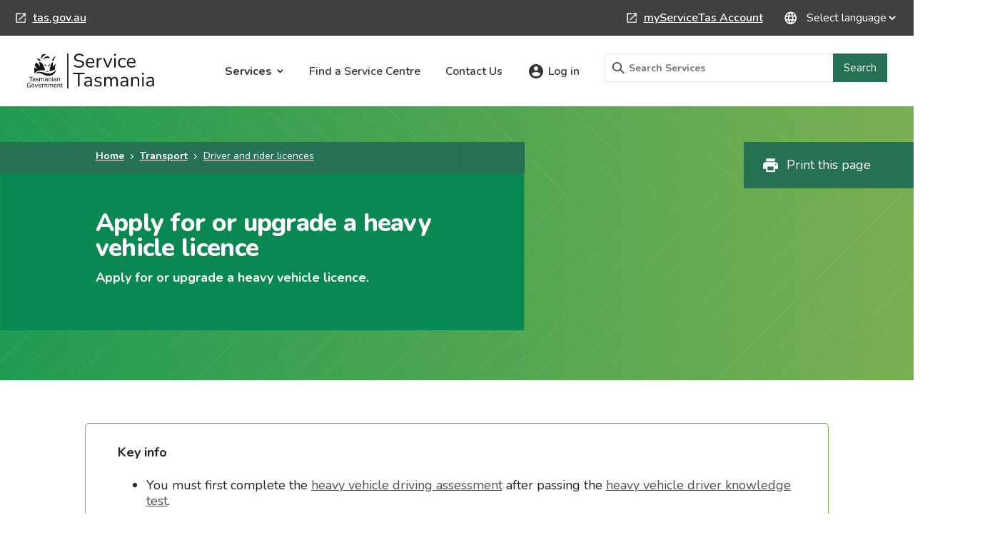

--- FILE ---
content_type: text/html; charset=utf-8
request_url: https://www.service.tas.gov.au/services/transport/driver-and-rider-licences/apply-for-or-upgrade-a-heavy-vehicle-licence/
body_size: 12431
content:
<!DOCTYPE html>
<html lang="en">
  <head>
    <title>Apply for or upgrade a heavy vehicle licence | Service Tasmania</title>
    <meta charset="utf-8">
    <meta name="image" content="https://www.service.tas.gov.au/media/images/Service-Tasmania.png" />
    <meta name="description" content="Apply for or upgrade a heavy vehicle licence." />
    <meta name="robots" content="index,follow" />
    <meta name="st_document_owner" content="Department of State Growth | Transport Services" />
    <meta name="og:image" content="https://www.service.tas.gov.au/media/images/Service-Tasmania.png" />
    <meta name="og:description" content="Apply for or upgrade a heavy vehicle licence." />
    <meta name="og:title" content="Apply for or upgrade a heavy vehicle licence" />
    <meta name="twitter:card" content="summary_large_image" />
    <meta name="twitter:image" content="https://www.service.tas.gov.au/media/images/Service-Tasmania.png" />
    <meta name="twitter:description" content="Apply for or upgrade a heavy vehicle licence." />
    <meta name="twitter:title" content="Apply for or upgrade a heavy vehicle licence" />
    <meta name="keywords" content="license,exemption,metro,king,flinders,police,rigid,combination,truck licence,truck,class,classes" />
    
    <!--Viewport-->
<meta name="viewport" content="width=device-width, initial-scale=1.0, maximum-scale=1.0, minimum-scale=1.0">

<!-- CSS -->
<link href="https://www.service.tas.gov.au/_designs/css/lib.css?v=0.0.1" rel="stylesheet">

<!-- Search -->



<!--Using 2025 Prod Bridge-->

<link href="https://www.service.tas.gov.au/__data/assets/git_bridge/0020/453404/dist/main.css?h=0923d28" rel="stylesheet">


<!-- Fonts -->
<link rel="stylesheet" href="https://cdnjs.cloudflare.com/ajax/libs/font-awesome/5.15.3/css/all.min.css" integrity="sha512-iBBXm8fW90+nuLcSKlbmrPcLa0OT92xO1BIsZ+ywDWZCvqsWgccV3gFoRBv0z+8dLJgyAHIhR35VZc2oM/gI1w==" crossorigin="anonymous" />

<!-- fontawesome -->
<script src="https://kit.fontawesome.com/ebc92740be.js" crossorigin="anonymous"></script>

<!-- Favicons -->
<link rel="shortcut icon" href="https://www.service.tas.gov.au/_designs/images/favicon.png">
<link rel="apple-touch-icon" href="https://www.service.tas.gov.au/media/images/Icon_180x180.png">

<!-- JQuery for Funnelback -->
  <script src="https://dxp-au-search.funnelback.squiz.cloud/s/resources-global/thirdparty/jquery-3.3.1/jquery.min.js"></script>

<!-- Google Map API Key — Owned by Service Tasmania -->
<script src="https://maps.google.com/maps/api/js?key=AIzaSyDLKZBZp2NPzdxO1TyBH-bMjzP9RKnkRPY" type="text/javascript"></script>

<!-- Google tag (gtag.js) -->
<script async src="https://www.googletagmanager.com/gtag/js?id=G-06KCZ7Z00Y"></script>
<script>
  window.dataLayer = window.dataLayer || [];
  function gtag(){dataLayer.push(arguments);}
  gtag('js', new Date());
  gtag('config', 'G-06KCZ7Z00Y', {
    'page_title': (Object.is(document.querySelector('meta[name="twitter:title"]'), null) ? '' : document.querySelector('meta[name="twitter:title"]').getAttribute('content'))
  });
</script>
  </head>
  <body>
    <main class="main">
      <!--noindex--> 
      <header class="header"><div class="header-top">
	<div class="container-fluid">
		<div class="row">
			<div class="col-12 d-flex justify-content-between">
				<a href="https://www.tas.gov.au" id="header-title" class="header-top__link" target="_blank" rel="noreferrer nofollow">tas.gov.au<span class="sr-only">
                    - external site
                    </span>
                </a>
		        <div id="d-block-mobile" class="d-flex" >
                  <a href="https://my.service.tas.gov.au" id="hide-cov-link-mobile" class="header-top__link" target="_blank" rel="noreferrer nofollow">myServiceTas Account<span class="sr-only">
                    - external site
                    </span>
                </a>
<div id="component_292293">

<style>
#google_translate_popup {
    position: fixed;
    z-index: 999;
    background: #404041;
    top: 0;
    right: 50%;
    padding: 1rem;
    border: 1px solid #404041;
    display: none;
}
</style>

<form class="translate header-top__link header-top__link--language ms-3">
    <div class="translate__select">
        <label class="sr-only" for="select-lang">Google Translate</label>
        <select name="translate" id="select-lang">
            <option selected="selected">Select language</option>
            <option value="af">Afrikaans</option>
            <option value="sq">Albanian</option>
            <option value="am">Amharic</option>
            <option value="ar">Arabic</option>
            <option value="hy">Armenian</option>
            <option value="az">Azerbaijani</option>
            <option value="eu">Basque</option>
            <option value="be">Belarusian</option>
            <option value="bn">Bengali</option>
            <option value="bs">Bosnian</option>
            <option value="bg">Bulgarian</option>
            <option value="ca">Catalan</option>
            <option value="ceb">Cebuano</option>
            <option value="zh-CN">Chinese</option>
            <option value="zh-TW">Chinese</option>
            <option value="co">Corsican</option>
            <option value="hr">Croatian</option>
            <option value="cs">Czech</option>
            <option value="da">Danish</option>
            <option value="nl">Dutch</option>
            <option value="en">English</option>
            <option value="eo">Esperanto</option>
            <option value="et">Estonian</option>
            <option value="fi">Finnish</option>
            <option value="fr">French</option>
            <option value="fy">Frisian</option>
            <option value="gl">Galician</option>
            <option value="ka">Georgian</option>
            <option value="de">German</option>
            <option value="el">Greek</option>
            <option value="gu">Gujarati</option>
            <option value="ha">Hausa</option>
            <option value="haw">Hawaiian</option>
            <option value="he">Hebrew</option>
            <option value="hi">Hindi</option>
            <option value="hmn">Hmong</option>
            <option value="hu">Hungarian</option>
            <option value="is">Icelandic</option>
            <option value="ig">Igbo</option>
            <option value="id">Indonesian</option>
            <option value="ga">Irish</option>
            <option value="it">Italian</option>
            <option value="ja">Japanese</option>
            <option value="jw">Javanese</option>
            <option value="kn">Kannada</option>
            <option value="kk">Kazakh</option>
            <option value="km">Khmer</option>
            <option value="ko">Korean</option>
            <option value="ku">Kurdish</option>
            <option value="ky">Kyrgyz</option>
            <option value="lo">Lao</option>
            <option value="la">Latin</option>
            <option value="lv">Latvian</option>
            <option value="lt">Lithuanian</option>
            <option value="mk">Macedonian</option>
            <option value="mg">Malagasy</option>
            <option value="ms">Malay</option>
            <option value="ml">Malayalam</option>
            <option value="mt">Maltese</option>
            <option value="mi">Maori</option>
            <option value="mr">Marathi</option>
            <option value="mn">Mongolian</option>
            <option value="my">Myanmar</option>
            <option value="ne">Nepali</option>
            <option value="no">Norwegian</option>
            <option value="ny">Nyanja</option>
            <option value="ps">Pashto</option>
            <option value="fa">Persian</option>
            <option value="pl">Polish</option>
            <option value="pt">Portuguese</option>
            <option value="pa">Punjabi</option>
            <option value="ro">Romanian</option>
            <option value="ru">Russian</option>
            <option value="sm">Samoan</option>
            <option value="sr">Serbian</option>
            <option value="st">Sesotho</option>
            <option value="sn">Shona</option>
            <option value="sd">Sindhi</option>
            <option value="si">Sinhala</option>
            <option value="sk">Slovak</option>
            <option value="sl">Slovenian</option>
            <option value="so">Somali</option>
            <option value="es">Spanish</option>
            <option value="su">Sundanese</option>
            <option value="sw">Swahili</option>
            <option value="sv">Swedish</option>
            <option value="tl">Tagalog</option>
            <option value="tg">Tajik</option>
            <option value="ta">Tamil</option>
            <option value="te">Telugu</option>
            <option value="th">Thai</option>
            <option value="tr">Turkish</option>
            <option value="uk">Ukrainian</option>
            <option value="ur">Urdu</option>
            <option value="uz">Uzbek</option>
            <option value="vi">Vietnamese</option>
            <option value="cy">Welsh</option>
            <option value="xh">Xhosa</option>
            <option value="yi">Yiddish</option>
            <option value="yo">Yoruba</option>
            <option value="zu">Zulu</option>
        </select>
    </div>
    <div class="translate__logo">
        <img src="https://emergencedigital.com/wp-content/uploads/2020/08/our-servers-are-powered-by-google-cloud.png" height="10" alt="powered by Google Translate">
    </div>
</form>
<div id="google_translate_popup"></div>
<script>
    window.googleTranslateApiProxy = "https://www.service.tas.gov.au/_designs/integrations/google-translate/supporting-assets/api";
</script>
<script type="text/javascript" src="https://www.service.tas.gov.au/_designs/integrations/google-translate/supporting-assets/translate.js"></script>
<script type="text/javascript" src="https://www.service.tas.gov.au/_designs/integrations/google-translate/supporting-assets/translate-init.js"></script>
</div>
                </div>
			</div>
		</div>
	</div>
</div><nav class="container-fluid">
    <div class="row">
        <div class="col-12">
            <div class="header-nav"><div class="header-nav-logos">
    <a href="https://www.service.tas.gov.au" class="d-flex">
        <img src="https://www.service.tas.gov.au/__data/assets/git_bridge/0021/290190/dist/mysource_files/tasmania-govt-black..svg" class="header-nav-logos__tas-govt" alt="Tasmanian Government logo">
        <span class="header-nav-logos__divider"></span>
        <img src="https://www.service.tas.gov.au/__data/assets/git_bridge/0021/290190/dist/mysource_files/service-tasmania-black..svg" class="header-nav-logos__serv-tas" alt="Service Tasmania logo">
    </a>
</div><div class="header-nav-desktop">
  <ul class="header-nav-desktop__list">
      
        <li class="header-nav-desktop__item header-nav-desktop__item--has-children" data-menu-expanded="false">
            <span role="button" aria-expanded="false" class="header-nav-desktop__link" aria-controls="services-sub-navigation" tabindex="0">Services</span>
      <div class="header-nav-desktop__dropdown" id="services-sub-navigation">
    <ul class="header-nav-desktop__list header-nav-desktop__list--child">
        <li class="header-nav-desktop__item">
    <a href="https://www.service.tas.gov.au/services/births-relationships-and-deaths" class="header-nav-desktop__link">Births, relationships and deaths</a>
</li><li class="header-nav-desktop__item">
    <a href="https://www.service.tas.gov.au/services/boats-and-fishing" class="header-nav-desktop__link">Boats and fishing</a>
</li><li class="header-nav-desktop__item">
    <a href="https://www.service.tas.gov.au/services/education-and-skills" class="header-nav-desktop__link">Education and skills</a>
</li><li class="header-nav-desktop__item">
    <a href="https://www.service.tas.gov.au/services/emergencies" class="header-nav-desktop__link">Emergencies</a>
</li><li class="header-nav-desktop__item">
    <a href="https://www.service.tas.gov.au/services/government-help-and-support" class="header-nav-desktop__link">Government help and support</a>
</li><li class="header-nav-desktop__item">
    <a href="https://www.service.tas.gov.au/services/health" class="header-nav-desktop__link">Health</a>
</li><li class="header-nav-desktop__item">
    <a href="https://www.service.tas.gov.au/services/housing-and-property" class="header-nav-desktop__link">Housing and property</a>
</li><li class="header-nav-desktop__item">
    <a href="https://www.service.tas.gov.au/services/justice-crime-and-the-law" class="header-nav-desktop__link">Justice, crime and the law</a>
</li><li class="header-nav-desktop__item">
    <a href="https://www.service.tas.gov.au/services/me-and-my-identity" class="header-nav-desktop__link">Me and my identity</a>
</li><li class="header-nav-desktop__item">
    <a href="https://www.service.tas.gov.au/services/recreation-and-animals" class="header-nav-desktop__link">Recreation and animals</a>
</li><li class="header-nav-desktop__item">
    <a href="https://www.service.tas.gov.au/services/transport" class="header-nav-desktop__link">Transport</a>
</li><li class="header-nav-desktop__item">
    <a href="https://www.service.tas.gov.au/services/working-in-tasmania" class="header-nav-desktop__link">Working in Tasmania</a>
</li>
    </ul>
</div>    
        </li>
    
    <li class="header-nav-desktop__item">
    <a href="https://www.service.tas.gov.au/find-a-service-centre" class="header-nav-desktop__link">Find a Service Centre</a>
</li><li class="header-nav-desktop__item">
    <a href="https://www.service.tas.gov.au/contact-us" class="header-nav-desktop__link">Contact Us</a>
</li><li class="header-nav-desktop__item header-nav-desktop__item--account">
    <a href="https://www.service.tas.gov.au/sign-in2" class="header-nav-desktop__link">Log in</a>
</li>
    </ul>
    <div class="header-search">
        <form action="https://www.service.tas.gov.au/search" class="header-search__form">
            <label for="search-desktop" class="sr-only">Search Tasmanmian Government services</label>
            <input name="query" type="text" placeholder="Search Services" class="header-search__input" id="search-desktop">
            <i class="icon-clear disabled" aria-label="Reset search"></i>
            <button type="submit" class="header-search__submit">Search</button>
        </form>
    </div>
</div><div class="header-nav-buttons">
  <button class="header-nav-button header-nav-button--toggle-nav" aria-label="Open mobile navigation."></button>
  <button class="header-nav-button header-nav-button--toggle-search" aria-label="Open mobile search."></button>
</div>        </div>
    </div>
    <div class="col-12"><div class="header-flyout header-flyout-nav" aria-label="Main menu" role="dialog" aria-modal="true">
  <div class="container-fluid">
      <div class="row">
          <div class="col-12">
              <span tabindex="0" onfocus="document.getElementById('end-main-menu').focus();"></span>

              <button class="header-flyout__close" aria-label="Close mobile navigation" id="start-main-menu"></button>
<ul class="header-flyout__links"><li class="header-flyout__links-item">
    <a href="https://www.service.tas.gov.au/services/births-relationships-and-deaths" class="header-flyout__link">Births, relationships and deaths</a>
</li><li class="header-flyout__links-item">
    <a href="https://www.service.tas.gov.au/services/boats-and-fishing" class="header-flyout__link">Boats and fishing</a>
</li><li class="header-flyout__links-item">
    <a href="https://www.service.tas.gov.au/services/education-and-skills" class="header-flyout__link">Education and skills</a>
</li><li class="header-flyout__links-item">
    <a href="https://www.service.tas.gov.au/services/emergencies" class="header-flyout__link">Emergencies</a>
</li><li class="header-flyout__links-item">
    <a href="https://www.service.tas.gov.au/services/government-help-and-support" class="header-flyout__link">Government help and support</a>
</li><li class="header-flyout__links-item">
    <a href="https://www.service.tas.gov.au/services/health" class="header-flyout__link">Health</a>
</li><li class="header-flyout__links-item">
    <a href="https://www.service.tas.gov.au/services/housing-and-property" class="header-flyout__link">Housing and property</a>
</li><li class="header-flyout__links-item">
    <a href="https://www.service.tas.gov.au/services/justice-crime-and-the-law" class="header-flyout__link">Justice, crime and the law</a>
</li><li class="header-flyout__links-item">
    <a href="https://www.service.tas.gov.au/services/me-and-my-identity" class="header-flyout__link">Me and my identity</a>
</li><li class="header-flyout__links-item">
    <a href="https://www.service.tas.gov.au/services/recreation-and-animals" class="header-flyout__link">Recreation and animals</a>
</li><li class="header-flyout__links-item">
    <a href="https://www.service.tas.gov.au/services/transport" class="header-flyout__link">Transport</a>
</li><li class="header-flyout__links-item">
    <a href="https://www.service.tas.gov.au/services/working-in-tasmania" class="header-flyout__link">Working in Tasmania</a>
</li></ul>              <div class="header-flyout__bottom">
    <a href="https://www.service.tas.gov.au/find-a-service-centre">Find a Service Centre</a>

    <a href="https://www.service.tas.gov.au/contact-us">Contact Us</a>

    <a href="https://www.service.tas.gov.au/sign-in2">Log in</a>
              </div>
              <span tabindex="-1" id="end-main-menu"></span>

              <span tabindex="0" onfocus="document.getElementById('start-main-menu').focus();"></span>

          </div>
      </div>
  </div>
  <div class="header-flyout__cover" role="presentation"></div>
</div><div class="header-flyout header-flyout-search" tabindex="-1">
  <div class="container-fluid">
      <div class="row">
          <div class="col-12">
              <div class="header-search header-search--flyout">
                <form action="https://www.service.tas.gov.au/search" class="header-search__form">
                    <label for="search-mobile" class="sr-only">Search Tasmanmian Government services</label>
                    <input name="query" type="text" placeholder="Search Tasmanian Government services" class="header-search__input" id="search-mobile">
                    <i class="icon-clear disabled" aria-label="Reset search"></i>
                    <button type="submit" class="header-search__submit">Search</button>
                </form>
            </div>
          </div>
      </div>
  </div>
  <div class="header-flyout__cover" role="presentation"></div>
</div>        </div>
    </div>
</nav></header>
      <!--endnoindex--> 
      <!-- banner content -->
      
  <section class="banner banner--landing">
    <div class="container-fluid">
      <div class="row">
        <div class="col-11 col-sm-6 offset-sm-1">
          <div class="banner__content">
            <ul class="banner__breadcrumbs">
              <li class="banner__breadcrumb-item">
                <a href="/" class="banner__breadcrumb-link">Home</a>
              </li>
              
                <li class="banner__breadcrumb-item">
                  <a href="/services/transport" class="banner__breadcrumb-link">Transport</a>
                </li>
              
                <li class="banner__breadcrumb-item">
                  <a href="/services/transport/driver-and-rider-licences" class="banner__breadcrumb-link">Driver and rider licences</a>
                </li>
              
            </ul>
            <h1 class="banner__heading">Apply for or upgrade a heavy vehicle licence</h1>
            <p class="banner__subheading">Apply for or upgrade a heavy vehicle licence.</p>
          </div>
        </div>
        <div class="col-1 col-sm-4 offset-sm-1 position-relative">
          <div class="banner__print">
            <a href="javascript:window.print()" class="banner__print-link">Print this page</a>
          </div>
        </div>
      </div>
    </div>
  </section>

      <!-- page content -->
      
  <div class="container-fluid">
    <div class="row">
        <div class="col-12 col-md-10 offset-md-1 pb-5">
        <!-----  ## Row 29 - website_callout_text - Time taken ------>
        
          <section class="time-taken stretch">
            <div class="container-fluid">
              <div class="row">
                <div class="col-12 col-md-10 offset-md-1">
                  
                </div>
              </div>
            </div>
          </section>
        
        
          <section class="key-info stretch">
            <div class="container-fluid">
              <div class="row">
                <div class="col-12 col-md-10 offset-md-1">
                  <div
                    class="key-info__content">
                    <!----- Row 7 - service_key_info ------>
                    <h2>Key info</h2><ul><li><span>You must first complete the <a href="https://service.tas.gov.au/services/transport/driver-and-rider-licences/book-a-heavy-vehicle-driving-assessment" data-itemid="bc855182-04e3-ec11-a848-000d3ae106ec">heavy vehicle driving assessment</a> after passing the <a href="https://www.service.tas.gov.au/services/transport/driver-and-rider-licences/complete-a-heavy-vehicle-licence-knowledge-test" data-itemid="ad1cc156-0345-ed11-a84c-000d3ae106ec">heavy vehicle driver knowledge test</a>.</span></li><li><span>You must meet the<span> <a href="#eligibility" class="stAnchorLink">eligibility requirements</a></span></span><span><span>&#xa0;</span>for the <a href="https://www.transport.tas.gov.au/licensing/getting_your_car_licence/licence_classes" data-itemid="c4bc15c9-c6eb-ee11-a84e-000d3ae08db5">licence class</a> you are applying for.</span></li><li><span>You must apply at a service centre.</span></li></ul>
                  </div>
                </div>
              </div>
            </div>
          </section>
        

        <!--- ## Row 30 - website_action_step - CTS below key info ------>
        
          <section class="key-info-cta stretch">
            <div class="container-fluid">
              <div class="row">
                <div class="col-12 col-md-10 offset-md-1">
                  <div class="key-info-cta__content">
                    <table id="actionStep" style="border-collapse: collapse; width: 100%" border="1"><tbody><tr><td style="width: 10%">Find a Service Centre</td><td style="width: 40%"><a href="https://www.service.tas.gov.au/find-a-service-centre" data-itemid="556105a5-ce9d-ec11-a844-000d3ae106ec">button_link</a></td><td style="width: 30%">Get started at your nearest Service Tasmania service centre</td><td style="width: 20%"><img itemid="bbebbdd4-fad6-ec11-a847-000d3ae106ec" externaltype="icon" href="#" target src="https://www.service.tas.gov.au/media/images/kms-icons/DSG-logo.png" data-itemid="bbebbdd4-fad6-ec11-a847-000d3ae106ec" data-externaltype="icon" width="586" height="165" alt="Tasmanian Government - Department of State Growth Logo"></td></tr></tbody></table><p class="alt3"></p>
                  </div>
                </div>
              </div>
            </div>
          </section>
        

        <!-- --- On this Page List - ---- -->
        
            <section class="on-this-page stretch">
            <div class="container-fluid">
                <div class="row">
                <div class="col-12 col-md-10 offset-md-1">
                    <h2 class="py-3 mb-3"><strong>On this page</strong></h2>
                    <ul class="ps-0 ps-sm-5">
                    
                        <li>
                        <a href="#summary_text">About applying for or upgrading a heavy vehicle licence</a>
                        </li>
                    
                    
                        <li>
                        <a href="#how_to_apply">
                          
                            How to apply or upgrade
                          
                        </a>
                        </li>
                    
                    
                        <li>
                        <a href="#what_will_i_need">
                          
                            What you need to apply or upgrade
                          
                        </a>
                        </li>
                    
                    
                        <li>
                        <a href="#procedure_eligibility">
                          
                            Can I apply or upgrade?
                          
                        </a>
                        </li>
                    
                    
                        <li>
                        <a href="#procedure_identity">Proving your identity</a>
                        </li>
                    
                    
                        <li>
                        <a href="#fpo_fees">How much it costs</a>
                        </li>
                    
                    
                        <li>
                        <a href="#fpo_payment_options">Payment options</a>
                        </li>
                    
                    
                        <li>
                        <a href="#more_info_public">More Information</a>
                        </li>
                    
                        </ul>   
                    </div>
                    </div>
            </section>
        
          <!--- Row 9 - summary_text -->
          
            <h2 id="summary_text" class="py-3 mb-3">
              <strong>About applying for or upgrading a heavy vehicle licence</strong>
            </h2>
            <div class="ps-0 ps-sm-5">
              <p>Before you apply, you must have successfully completed the <a href="https://www.service.tas.gov.au/services/transport/driver-and-rider-licences/complete-a-heavy-vehicle-licence-knowledge-test" data-itemid="ad1cc156-0345-ed11-a84c-000d3ae106ec">heavy vehicle licence knowledge test</a> and passed a <a href="https://service.tas.gov.au/services/transport/driver-and-rider-licences/book-a-heavy-vehicle-driving-assessment" data-itemid="bc855182-04e3-ec11-a848-000d3ae106ec">heavy vehicle driving assessment</a>.</p>
            </div>
          

          <!--- Row 10 - how_to_apply -->
          
            <h2 id="how_to_apply" class="py-3 mb-3">
              <strong>
                
                  How to apply or upgrade
                
              </strong>
            </h2>
            <div class="ps-0 ps-sm-5">
              <table style="border-collapse: collapse; max-width: 700px" border="1"><tbody><tr><th style="width: 100%">Service Centre</th></tr><tr><td style="width: 100%"><a href="https://www.service.tas.gov.au/find-a-service-centre" data-itemid="556105a5-ce9d-ec11-a844-000d3ae106ec">Find your nearest Service Centre</a></td></tr></tbody></table>
            </div>
          

          <!--Row 12 - what_will_i_need - TITLE: What will I need? -->
          
            <h2 id="what_will_i_need" class="py-3 mb-3">
              <strong>
                
                  What you need to apply or upgrade
                
              </strong>
            </h2>
            <div class="ps-0 ps-sm-5">
              <p>You must:</p><ul><li>have completed the <a href="https://www.service.tas.gov.au/services/transport/driver-and-rider-licences/complete-a-heavy-vehicle-licence-knowledge-test" data-itemid="ad1cc156-0345-ed11-a84c-000d3ae106ec">heavy vehicle licence knowledge test</a></li><li>provide a heavy vehicle certificate of competence (obtained by passing a <a href="https://service.tas.gov.au/services/transport/driver-and-rider-licences/book-a-heavy-vehicle-driving-assessment" data-itemid="bc855182-04e3-ec11-a848-000d3ae106ec">heavy </a><a href="https://service.tas.gov.au/services/transport/driver-and-rider-licences/book-a-heavy-vehicle-driving-assessment" data-itemid="bc855182-04e3-ec11-a848-000d3ae106ec">vehicle driving assessment</a>)</li><li>fill out an <a href="https://www.transport.tas.gov.au/__data/assets/pdf_file/0006/111120/MR72_Driver_Licence_Application.pdf" data-itemid="6198b39f-3eed-ec11-a848-000d3ae106ec">application form</a> (PDF, 251KB)</li><li>provide your current Tasmanian licence or proof of identity documents</li><li>take an eye test</li><li>pay a fee.</li></ul><p>If you are upgrading to a multi-combination licence you must also have a <a href="https://www.transport.tas.gov.au/__data/assets/pdf_file/0005/108383/MR_68_Medical_form_September_2024.pdf" data-itemid="9c3570b9-24ed-ec11-a848-000d3ae106ec">medical fitness to drive assessment</a> (PDF, 582KB) at commercial standard from your doctor.</p>
            </div>
          

          <!--Row 13 - procedure_eligibility -->
          
            <h2 id="procedure_eligibility" class="py-3 mb-3">
              <strong>
                
                  Can I apply or upgrade?
                
              </strong>
            </h2>
            <div class="ps-0 ps-sm-5">
              <p><a name="eligibility"></a>You must have a current Tasmanian car or heavy vehicle licence. Further requirements for each class are:</p><h4>Car licence to heavy vehicle licence</h4><table style="border-collapse: collapse; max-width: 700px" border="1"><tbody><tr style="height: 17px"><th style="width: 206.95px">You have a</th><th style="width: 206.95px">You want a</th><th style="width: 700px">You must</th></tr><tr style="height: 17px"><td style="width: 206.95px"><p>Car licence (C)</p><p></p></td><td style="width: 206.95px"><p>Light Rigid licence (LR)</p><p>or</p><p>Medium Rigid licence (MR)</p></td><td style="width: 700px"><ul><li>be at least 19 years old</li><li>have held an Australian car licence, other than learner, for at least 12 months</li><li>pass the <a href="https://www.service.tas.gov.au/services/transport/driver-and-rider-licences/complete-a-heavy-vehicle-licence-knowledge-test" data-itemid="ad1cc156-0345-ed11-a84c-000d3ae106ec">rigid heavy vehicle licence knowledge test</a></li><li>pass the <a href="https://service.tas.gov.au/services/transport/driver-and-rider-licences/book-a-heavy-vehicle-driving-assessment" data-itemid="bc855182-04e3-ec11-a848-000d3ae106ec">competency assessment</a>.</li></ul><p>Please note that if your licence is restricted to certain types of vehicles or locations, you may need to complete more training to progress or transfer your licence class.</p></td></tr><tr style="height: 17px"><td style="width: 206.95px"></td><td style="width: 206.95px"><p>Heavy Rigid licence (HR)</p><p></p></td><td style="width: 700px"><ul><li>be at least 20 years old</li><li>have held an Australian car licence, other than learner, for at least 2 years</li><li>pass the <a href="https://www.service.tas.gov.au/services/transport/driver-and-rider-licences/complete-a-heavy-vehicle-licence-knowledge-test" data-itemid="ad1cc156-0345-ed11-a84c-000d3ae106ec">rigid heavy vehicle licence knowledge test</a></li><li>get a <a href="https://www.transport.tas.gov.au/__data/assets/pdf_file/0006/111120/MR72_Driver_Licence_Application.pdf" data-itemid="6198b39f-3eed-ec11-a848-000d3ae106ec">learner heavy vehicle licence</a></li><li>pass the <a href="https://service.tas.gov.au/services/transport/driver-and-rider-licences/book-a-heavy-vehicle-driving-assessment" data-itemid="bc855182-04e3-ec11-a848-000d3ae106ec">training course and final competency assessment</a>.</li></ul><p>Please note that if your licence is restricted to certain types of vehicles or locations, you may need to complete more training to progress or transfer your licence class.</p></td></tr><tr style="height: 17px"><td style="width: 206.95px"></td><td style="width: 206.95px"><p>Heavy Combination licence (HC)</p><p></p></td><td style="width: 700px"><ul><li>be at least 20 years old</li><li>have held an Australian car licence, other than learner, for at least 2 years</li><li>pass the <a href="https://www.service.tas.gov.au/services/transport/driver-and-rider-licences/complete-a-heavy-vehicle-licence-knowledge-test" data-itemid="ad1cc156-0345-ed11-a84c-000d3ae106ec">combination heavy vehicle knowledge test</a></li><li>get a <a href="https://service.tas.gov.au/services/transport/driver-and-rider-licences/apply-for-or-renew-a-learner-heavy-vehicle-licence" data-itemid="f6c94bf2-07e3-ec11-a848-000d3ae106ec">learner heavy vehicle licence</a></li><li>pass the <a href="https://service.tas.gov.au/services/transport/driver-and-rider-licences/book-a-heavy-vehicle-driving-assessment" data-itemid="bc855182-04e3-ec11-a848-000d3ae106ec">training course and final competency assessment</a>.</li></ul><p>Please note that if your licence is restricted to certain types of vehicles or locations, you may need to complete more training to progress or transfer your licence class.</p></td></tr><tr style="height: 17px"><td style="width: 206.95px"></td><td><p>Multi Combination licence</p></td><td style="width: 700px"><p>You cannot progress to a multi combination licence from a car licence.&#xa0;</p></td></tr></tbody></table><p></p><h4>Light rigid licence to other heavy vehicle licence</h4><table style="border-collapse: collapse; max-width: 700px" border="1"><tbody><tr style="height: 17px"><th style="width: 206.95px">You have a</th><th style="width: 206.95px">You want a</th><th style="width: 700px">You must</th></tr><tr style="height: 17px"><td style="width: 206.95px"><p>Light Rigid licence (LR)</p><p></p></td><td style="width: 206.95px"><p>Medium Rigid licence (MR)</p><p></p></td><td style="width: 700px"><ul><li>be at least 19 years old</li><li>have held an Australian car licence, other than learner, for at least 12 months</li><li>pass the <a href="https://www.service.tas.gov.au/services/transport/driver-and-rider-licences/complete-a-heavy-vehicle-licence-knowledge-test" data-itemid="ad1cc156-0345-ed11-a84c-000d3ae106ec">rigid heavy vehicle licence knowledge test</a></li><li>pass the <a href="https://service.tas.gov.au/services/transport/driver-and-rider-licences/book-a-heavy-vehicle-driving-assessment" data-itemid="bc855182-04e3-ec11-a848-000d3ae106ec">competency assessment</a>.</li></ul><p>Please note that if your licence is restricted to certain types of vehicles or locations, you may need to complete more training to progress or transfer your licence class.</p></td></tr><tr style="height: 17px"><td style="width: 206.95px"></td><td style="width: 206.95px"><p>Heavy Rigid licence (HR)</p><p></p></td><td style="width: 700px"><ul><li>be at least 20 years old</li><li>have held an Australian car licence or above, other than learner, for at least 2 years</li><li>pass the <a href="https://www.service.tas.gov.au/services/transport/driver-and-rider-licences/complete-a-heavy-vehicle-licence-knowledge-test" data-itemid="ad1cc156-0345-ed11-a84c-000d3ae106ec">rigid heavy vehicle licence knowledge test</a></li><li>get a <a href="https://www.transport.tas.gov.au/__data/assets/pdf_file/0006/111120/MR72_Driver_Licence_Application.pdf" data-itemid="6198b39f-3eed-ec11-a848-000d3ae106ec">learner heavy vehicle licence</a></li><li>pass the <a href="https://service.tas.gov.au/services/transport/driver-and-rider-licences/book-a-heavy-vehicle-driving-assessment" data-itemid="bc855182-04e3-ec11-a848-000d3ae106ec">competency assessment</a> if you have held a light rigid licence for more than 12 months.</li><li>Pass both the <a href="https://service.tas.gov.au/services/transport/driver-and-rider-licences/book-a-heavy-vehicle-driving-assessment" data-itemid="bc855182-04e3-ec11-a848-000d3ae106ec">training course and the final competency assessment</a> if you have held a light rigid licence for less than 12 months.&#xa0;</li></ul><p>Please note that if your licence is restricted to certain types of vehicles or locations, you may need to complete more training to progress or transfer your licence class.</p></td></tr><tr style="height: 17px"><td style="width: 206.95px"></td><td style="width: 206.95px"><p>Heavy Combination licence (HC)</p><p></p></td><td style="width: 700px"><ul><li>be at least 20 years old</li><li>have held an Australian car licence or above, other than learner, for at least 2 years</li><li>pass the <a href="https://www.service.tas.gov.au/services/transport/driver-and-rider-licences/complete-a-heavy-vehicle-licence-knowledge-test" data-itemid="ad1cc156-0345-ed11-a84c-000d3ae106ec">combination heavy vehicle knowledge test</a></li><li>get a <a href="https://www.transport.tas.gov.au/__data/assets/pdf_file/0006/111120/MR72_Driver_Licence_Application.pdf" data-itemid="6198b39f-3eed-ec11-a848-000d3ae106ec">learner heavy vehicle licence</a></li><li>pass the <a href="https://service.tas.gov.au/services/transport/driver-and-rider-licences/book-a-heavy-vehicle-driving-assessment" data-itemid="bc855182-04e3-ec11-a848-000d3ae106ec">training course and final competency assessment</a>.</li></ul><p>Please note that if your licence is restricted to certain types of vehicles or locations, you may need to complete more training to progress or transfer your licence class.</p></td></tr><tr style="height: 17px"><td style="width: 206.95px"></td><td style="width: 206.95px"><p>Multi Combination licence (MC)</p></td><td style="width: 700px"><p>You cannot progress to a multi combination licence from a light rigid licence.</p></td></tr></tbody></table><p></p><p></p><h4>Medium rigid licence to other heavy vehicle licence</h4><table style="border-collapse: collapse; max-width: 700px" border="1"><tbody><tr style="height: 17px"><th style="width: 206.95px">You have a</th><th style="width: 206.95px">You want a</th><th style="width: 700px">You must</th></tr><tr><td><p>Medium Rigid licence (MR)</p><p></p></td><td><p>Heavy Rigid licence (HR)</p><p></p></td><td><ul><li>be at least 20 years old</li><li>have held an Australian car licence or above, other than learner, for at least 2 years</li><li>pass the <a href="https://www.service.tas.gov.au/services/transport/driver-and-rider-licences/complete-a-heavy-vehicle-licence-knowledge-test" data-itemid="ad1cc156-0345-ed11-a84c-000d3ae106ec">rigid heavy vehicle licence knowledge test</a></li><li>pass the <a href="https://service.tas.gov.au/services/transport/driver-and-rider-licences/book-a-heavy-vehicle-driving-assessment" data-itemid="bc855182-04e3-ec11-a848-000d3ae106ec">competency assessment</a> if you have held a light or medium rigid licence for more than 12 months.</li><li>Pass both the <a href="https://service.tas.gov.au/services/transport/driver-and-rider-licences/book-a-heavy-vehicle-driving-assessment" data-itemid="bc855182-04e3-ec11-a848-000d3ae106ec">training course and the final competency assessment</a> if you have held a light or medium rigid licence for less than 12 months.</li></ul><p>Please note that if your licence is restricted to certain types of vehicles or locations, you may need to complete more training to progress or transfer your licence class.</p></td></tr><tr><td></td><td><p>Heavy Combination licence (HC)</p><p></p></td><td><ul><li>be at least 20 years old</li><li>have held at least an Australian car licence, other than learner, for at least 2 years</li><li>pass the <a href="https://www.service.tas.gov.au/services/transport/driver-and-rider-licences/complete-a-heavy-vehicle-licence-knowledge-test" data-itemid="ad1cc156-0345-ed11-a84c-000d3ae106ec">combination heavy vehicle knowledge test</a></li><li>get a <a href="https://www.transport.tas.gov.au/__data/assets/pdf_file/0006/111120/MR72_Driver_Licence_Application.pdf" data-itemid="6198b39f-3eed-ec11-a848-000d3ae106ec">learner heavy vehicle licence</a></li><li>pass the <a href="https://service.tas.gov.au/services/transport/driver-and-rider-licences/book-a-heavy-vehicle-driving-assessment" data-itemid="bc855182-04e3-ec11-a848-000d3ae106ec">training course and final competency assessment</a>.</li></ul><p>Please note that if your licence is restricted to certain types of vehicles or locations, you may need to complete more training to progress or transfer your licence class.</p></td></tr><tr><td></td><td><p>Multi Combination licence (MC)</p></td><td><p>You cannot progress to a multi combination licence from a medium rigid licence.</p></td></tr></tbody></table><p></p><h4>Heavy rigid licence to other heavy vehicle licence</h4><table style="border-collapse: collapse; max-width: 700px" border="1"><tbody><tr style="height: 17px"><th style="width: 206.95px">You have a</th><th style="width: 206.95px">You want a</th><th style="width: 700px">You must</th></tr><tr><td><p>Heavy Rigid licence (HR)</p><p></p></td><td><p>Heavy Combination licence (HC)</p><p></p></td><td><ul><li>be at least 20 years old</li><li>have held at least an Australian car licence, other than learner, for at least 2 years</li><li>pass the <a href="https://www.service.tas.gov.au/services/transport/driver-and-rider-licences/complete-a-heavy-vehicle-licence-knowledge-test" data-itemid="ad1cc156-0345-ed11-a84c-000d3ae106ec">combination heavy vehicle&#xa0;knowledge test</a></li><li>pass the <a href="https://service.tas.gov.au/services/transport/driver-and-rider-licences/book-a-heavy-vehicle-driving-assessment" data-itemid="bc855182-04e3-ec11-a848-000d3ae106ec">training course and final competency assessment</a>.</li></ul><p>Please note that if your licence is restricted to certain types of vehicles or locations, you may need to complete more training to progress or transfer your licence class.</p></td></tr><tr><td></td><td><p>Multi Combination licence (MC)</p><p></p></td><td><ul><li>be at least 21 years old</li><li>have held an Australian heavy rigid licence (HR) or above for at least 12 months</li><li>pass the <a href="https://www.service.tas.gov.au/services/transport/driver-and-rider-licences/complete-a-heavy-vehicle-licence-knowledge-test" data-itemid="ad1cc156-0345-ed11-a84c-000d3ae106ec">combination heavy vehicle knowledge test</a></li><li>get a <a href="https://www.transport.tas.gov.au/__data/assets/pdf_file/0006/111120/MR72_Driver_Licence_Application.pdf" data-itemid="6198b39f-3eed-ec11-a848-000d3ae106ec">learner heavy vehicle licence</a></li><li>pass the <a href="https://service.tas.gov.au/services/transport/driver-and-rider-licences/book-a-heavy-vehicle-driving-assessment" data-itemid="bc855182-04e3-ec11-a848-000d3ae106ec">training course and final competency assessment</a></li><li>provide a&#xa0;<a href="https://www.transport.tas.gov.au/__data/assets/pdf_file/0005/108383/MR_68_Medical_form_September_2024.pdf" data-itemid="9c3570b9-24ed-ec11-a848-000d3ae106ec">medical fitness to drive assessment</a> (PDF, 582KB) assessed at the commercial standard.&#xa0;</li></ul><p>Please note that if your licence is restricted to certain types of vehicles or locations, you may need to complete more training to progress or transfer your licence class.</p></td></tr></tbody></table><p></p><h4>Heavy combination licence to multi combination licence</h4><table style="border-collapse: collapse; max-width: 700px" border="1"><tbody><tr style="height: 17px"><th style="width: 206.95px">You have a</th><th style="width: 206.95px">You want a</th><th style="width: 700px">You must</th></tr><tr><td><p>Heavy Combination licence (HC)</p><p></p></td><td><p>Multi Combination licence (MC)</p><p></p></td><td><ul><li>be at least 21 years old</li><li>have held an Australian heavy rigid licence or above for at least 12 months</li><li>pass the <a href="https://www.service.tas.gov.au/services/transport/driver-and-rider-licences/complete-a-heavy-vehicle-licence-knowledge-test" data-itemid="ad1cc156-0345-ed11-a84c-000d3ae106ec">combination heavy vehicle knowledge test</a></li><li>pass the <a href="https://service.tas.gov.au/services/transport/driver-and-rider-licences/book-a-heavy-vehicle-driving-assessment" data-itemid="bc855182-04e3-ec11-a848-000d3ae106ec">training course and final competency assessment</a></li><li>provide a <a href="https://www.transport.tas.gov.au/__data/assets/pdf_file/0005/108383/MR_68_Medical_form_September_2024.pdf" data-itemid="9c3570b9-24ed-ec11-a848-000d3ae106ec">medical fitness to drive assessment </a>(PDF, 582KB) assessed at the commercial standard.</li></ul><p>Please note that if your licence is restricted to certain types of vehicles or locations, you may need to complete more training to progress or transfer your licence class.</p></td></tr></tbody></table><p>The service centre must confirm the time you held your licence if:</p><ul><li>you held your licence in another state of Australia before transferring to Tasmania, and</li><li>your Tasmanian licence has been issued for less than the minimum time periods above.</li></ul><p>If your existing heavy vehicle licence is restricted to certain types of vehicles or locations, you may need to complete more training to progress or transfer your licence class.</p><p></p>
            </div>
          

          <!-- Row 14 - procedure_identity TITLE: Proving your identity -->
          
            <h2 id="procedure_identity" class="py-3 mb-3">
              <strong>Proving your identity</strong>
            </h2>
            <div class="ps-0 ps-sm-5">
              <p>There are 2 ways to prove your identity:</p><h3>1. Your Tasmanian driver licence</h3><p>You can show your driver licence, even if it expired up to 2 years ago.</p><h3>2. Provide identity documents</h3><p>If you don&apos;t have a Tasmanian driver licence you must show at least:</p><ul><li>one category A document and 2 category B documents, or</li><li>two category A documents and one category B document.</li></ul><p>These documents must:</p><ul><li>be the originals (not photocopies, certified copies or laminated)</li><li>be in English or provided with an English translation from an accredited translator.</li></ul><p>One or more of these documents must:</p><ul><li>show your current Tasmanian address</li><li>show your signature</li></ul><ul></ul><p><button class="stAccordion">Category A</button></p><div class="stPanel"><ul><li>Australian birth certificate (not an extract or commemorative certificate)</li><li>Australian citizenship papers</li><li>Australian passport (can be expired up to 2 years)</li><li>Overseas passport/visa (can be expired up to 2 years if accompanied by a current Australian visa)</li><li>Australian photo driver licence (can be expired up to 2 years)</li><li>Australian firearms licence</li><li>Tasmanian Government personal information card (showing your full name)</li><li>Department of Home Affairs travel documents or Australian Government issued Immicard</li><li>Department of Home Affairs certificate of evidence of resident status.</li></ul></div><p><button class="stAccordion">Category B</button></p><div class="stPanel"><ul><li>Medicare card</li><li>Australian bank or credit card, with signature</li><li>Student identity card with photo, issued by an Australian educational institution</li><li>Department of Veterans&apos; Affairs or Centrelink - pensioner concession or other current entitlement card issued by the Australian Government</li><li>Births, Deaths and Marriages change of name/marriage certificate (not a church or celebrant document) or deed poll</li><li>High risk work licence issued by WorkSafe Tasmania</li><li>Government issued working with vulnerable people card.</li></ul></div><p></p><h3>If you have changed your address or name</h3><p>If your name or address is incorrect on your licence or any documents you use to prove your identity, you must show evidence of:</p><ul><li>your address, and/or</li><li>change of name documents.</li></ul><p><button class="stAccordion">Change of address</button></p><div class="stPanel"><p>To show evidence of change of address you must provide one of the following documents:</p><ul><li>Financial institution statement</li><li>Lease or rent agreement</li><li>Council rate notice</li><li>Utility account (electricity, water, sewerage, telephone, gas)</li><li>Aurora+ phone application (name and address details must match the applicant&apos;s and be visible when sighted at a service centre. Must not be a screenshot) &#xa0;</li><li>Land tax valuation notice</li><li>Australian Taxation Office assessment (current or last financial year)</li><li>Certificate of title.</li></ul></div><p><button class="stAccordion">Change of name</button></p><div class="stPanel"><p>To show evidence of change of name you must provide one of the following documents:</p><ul><li>Adoption paper issued by court</li><li>Divorce paper issued by court, showing your original name</li><li>Change of name registration issued by Births, Deaths and Marriages or deed poll</li><li>Guardianship order</li><li>Marriage certificate issued by Births, Deaths and Marriages (not a church or celebrant issued document).</li></ul></div><p></p><p>If you cannot show these identity documents, please contact Service Tasmania on 1300 135 513.</p><p></p>
            </div>
          

          <!-- Row 20 - fpo_fees TITLE: Fees -->
          
            <h2 id="fpo_fees" class="py-3 mb-3">
              <strong>How much it costs</strong>
            </h2>
            <div class="ps-0 ps-sm-5">
              <p>It costs <span class="notranslate">&#x24;35.83</span>&#xa0;to apply for or upgrade a heavy vehicle licence. There are no concession fees available.</p><p>Fees and charges last updated 1 July, 2025.</p><p></p>
            </div>
          

          <!-- Row 21 - fpo_payment_options TITLE: How to pay -->
          
            <h2 id="fpo_payment_options" class="py-3 mb-3">
              <strong>Payment options</strong>
            </h2>
            <div class="ps-0 ps-sm-5">
              <table style="border-collapse: collapse; width: 100%" border="1"><tbody><tr><th>Service Centre</th><td><img itemid="2af42796-faaa-ec11-a845-000d3ae106ec" externaltype="icon" href="#" target src="https://www.service.tas.gov.au/media/images/kms-icons/ServiceTasSite-payments_Cash.png" data-itemid="2af42796-faaa-ec11-a845-000d3ae106ec" data-externaltype="icon" width="109" height="64" alt="Cash Icon"><img itemid="284ba4ab-faaa-ec11-a845-000d3ae106ec" externaltype="icon" href="#" target src="https://www.service.tas.gov.au/media/images/kms-icons/ServiceTasSite-payments_Cheque.png" data-itemid="284ba4ab-faaa-ec11-a845-000d3ae106ec" data-externaltype="icon" width="109" height="64" alt="Cheque Icon"><img itemid="74fd7ac1-faaa-ec11-a845-000d3ae106ec" externaltype="icon" href="#" target src="https://www.service.tas.gov.au/media/images/kms-icons/ServiceTasSite-payments_Card.png" data-itemid="74fd7ac1-faaa-ec11-a845-000d3ae106ec" data-externaltype="icon" width="109" height="64" alt="Debit and EFTPOS Icon"><img itemid="c1c44101-fbaa-ec11-a845-000d3ae106ec" externaltype="icon" href="#" target src="https://www.service.tas.gov.au/media/images/kms-icons/ServiceTasSite-payments_Visa.png" data-itemid="c1c44101-fbaa-ec11-a845-000d3ae106ec" data-externaltype="icon" width="109" height="64" alt="Visa Logo"><img itemid="3ee6fbda-faaa-ec11-a845-000d3ae106ec" externaltype="icon" href="#" target src="https://www.service.tas.gov.au/media/images/kms-icons/ServiceTasSite-payments_Mastercard.png" data-itemid="3ee6fbda-faaa-ec11-a845-000d3ae106ec" data-externaltype="icon" width="109" height="64" alt="MasterCard Logo"></td></tr></tbody></table><p></p>
            </div>
          

          <!-- Row 26 - more_info_public TITLE: More Information-->
          
            <section class="more-information stretch">
              <div class="container-fluid">
                <div class="row">
                  <div class="col-12 col-md-10 offset-md-1">
                    <div class="more-information__content">
                      <h2 id="more_info_public" class="py-3 mb-3">
                        <strong>More Information</strong>
                      </h2>
                        <div class="ps-0 ps-sm-5">
                        <ul><li><span>Before upgrading&#xa0;<a href="https://www.transport.tas.gov.au/__data/assets/pdf_file/0008/109637/HV-Handbook-Version-2-August-2025.pdf" data-itemid="303fbc10-25f0-ec11-a849-000d3ae106ec">more than one class above your existing licence</a> (PDF, 2.0MB) you may need to hold a <a href="https://service.tas.gov.au/services/transport/driver-and-rider-licences/apply-for-or-renew-a-learner-heavy-vehicle-licence" data-itemid="f6c94bf2-07e3-ec11-a848-000d3ae106ec">heavy vehicle learner licence</a>.</span></li><li>You can apply for exemption from the age and experience criteria by completing an <a href="https://www.transport.tas.gov.au/__data/assets/pdf_file/0007/109654/mr151-heavy-vehicle-exemption-application-form.pdf" data-itemid="4dda3140-eded-ec11-a848-000d3ae106ec">application form</a> (PDF, 88KB) and emailing the form to <a href="mailto:driver.licensing@stategrowth.tas.gov.au" data-itemid="d24e96b7-eded-ec11-a848-000d3ae106ec">driver.licensing@stategrowth.tas.gov.au</a>. To apply for an exemption you must be at least 18 years old, and have held an Australian car licence (other than a learner licence) for at least 12 months.</li></ul><p>Please visit <a href="https://www.transport.tas.gov.au/licensing/non-car_licence_or_ancillary/heavy_vehicle_licences" data-itemid="d0822380-eeed-ec11-a848-000d3ae106ec">Transport Services</a> for more information on applying for or upgrading a heavy vehicle licence.</p>
                        </div>
                    </div>
                  </div>
                </div>
              </div>
            </section>
          

          <!-- website_related_information TITLE: Related Information -->
          
            <section class="related-information stretch">
              <div class="container-fluid">
                <div class="row">
                  <div class="col-12 col-md-10 offset-md-1">
                    <div class="related-information__content">
                      <h2>
                        <strong>Related Information</strong>
                      </h2>
                      <ul><li><a href="https://service.tas.gov.au/services/transport/driver-and-rider-licences/apply-for-or-renew-a-learner-heavy-vehicle-licence" data-itemid="f6c94bf2-07e3-ec11-a848-000d3ae106ec">Apply for or renew a learner heavy vehicle licence</a></li><li><a href="https://service.tas.gov.au/services/transport/driver-and-rider-licences/book-a-heavy-vehicle-driving-assessment" data-itemid="bc855182-04e3-ec11-a848-000d3ae106ec">Book a heavy vehicle driving assessment</a></li><li><a href="https://www.service.tas.gov.au/services/transport/driver-and-rider-licences/complete-a-heavy-vehicle-licence-knowledge-test" data-itemid="ad1cc156-0345-ed11-a84c-000d3ae106ec">Complete a heavy vehicle knowledge test</a></li></ul>
                    </div>
                  </div>
                </div>
              </div>
          </section>
        
      <!-- share this and print this page -->
        <!--noindex--> 
        <section class="page-utilities stretch">
            <div class="container-fluid">
                <div class="row">
                    <div class="col-12 col-md-12 offset-md-1 d-flex">
                        <a class="page-utilities__share" href="#">Share this page</a>
                        <a href="javascript:window.print()" class="page-utilities__print">Print this page</a>
                    </div>
                </div>
            </div>
        </section> 
        <!--endnoindex--> 
        <!-- Was this helpful form -->
        <form id="form_email_291481" enctype="multipart/form-data" action="https://www.service.tas.gov.au/page-feedback/_nocache" method="post" onsubmit="return beforeSubmit_form_email_291481(this);"  >			<script type="text/javascript">
			function beforeSubmit_form_email_291481(form)
			{
				var submission_errors = new Array();
				i = 0;

							submission_errors = new Array();
		
				if (submission_errors.length > 0) {
					var errors_list = "The following errors must be corrected before the form can be submitted:\n";

					for(x in submission_errors) {
						errors_list += submission_errors[x] + "\n";
					}
					alert(errors_list);
					return false;
				} else {
					return true;
				}
			}//end beforeSubmit_form_email_291481()
			</script>
			<input type="hidden" name="SQ_FORM_291481_PAGE" value="1"  class="sq-form-field" id="SQ_FORM_291481_PAGE" /><input type="hidden" name="form_email_291481_referral_url" value="" /><!--noindex-->
<section class="feedback-form stretch">
    <div class="container-fluid">
        <div class="row">
            <div class="col-12 col-md-10 offset-md-1">
                <div class="feedback-form__inner">                    
                    <h2 class="feedback-form__heading">Was this page useful?</h2>
                    <fieldset class="feedback-form__radios">
                        <div class="feedback-form__radio">
                            <input type="radio" name="q291481:q1" id="q291481_q1_0" value="0" class="sq-form-field">
                            <label class="form-check-label" for="q291481_q1_0">Yes</label>
                        </div>

                        <div class="feedback-form__radio">
                            <input type="radio" name="q291481:q1" id="q291481_q1_1" value="1" class="sq-form-field">
                            <label class="form-check-label" for="q291481_q1_1">No</label>
                        </div>
                    </fieldset>
                    <div class="feedback-form__hidden">	
                        <br />
                        <fieldset class="feedback-form__query">
                            <label for="q291481_q2" style="font-size:18px">
                                <div id="like" class="textarea_title feedback-form__like"><h3>What did you like about it?</h3>
                                    <p><strong>Don't include any personal information.</strong><br />If you need a response, <a href="https://www.service.tas.gov.au/contact-us">send an enquiry</a> instead.</p>
                                </div>
                                <div id="improve" class="textarea_title feedback-form__improve"><h3>How can we make it better?</h3>
                                    <p><strong>Don't include any personal information.</strong><br />If you need a response, <a href="https://www.service.tas.gov.au/contact-us">send an enquiry</a> instead.</p>
                                
                                </div>
                            </label>
                        </fieldset>
                        <fieldset>
                            <textarea name="q291481:q2" title="Comments" cols="54" rows="4"  id="q291481_q2" class="sq-form-field" placeholder="Leave a comment" onkeyup="if (this.value.length > 300) { this.value = this.value.substr(0,300); alert('This field can contain no more than 300 characters.'); this.focus()}" onblur="if (this.value.length > 300) { this.value = this.value.substr(0,300); alert('This field can contain no more than 300 characters.'); this.focus()}"></textarea>
                        </fieldset>
                        <fieldset class="feedback-form__hidden">
                            <input type="text" name="q291481:q4" value="https://www.service.tas.gov.au/page-feedback" size="30" maxlength="300" id="q291481_q4" class="sq-form-field js-feedback-url">
                        </fieldset>
                        <script src="https://www.google.com/recaptcha/api.js" async defer></script><div class="g-recaptcha" data-theme="light" data-size="normal" data-sitekey="6LfvyjArAAAAAA5HNlx9eumHj-ayf7y0kzyTkBYa"></div> 
                        <input type="text" name="honeypot_email" value="" size="10" maxlength="10" class="d-none honeypot_email" id="honeypot_email" title="If you are a human, do not fill in this field." />
                        <div class="recaptcha"></div>
                        <input type="submit" name="form_email_291481_submit" value="Submit" class="sq-form-submit" id="form_email_291481_submit" />
                    </div>
                </div>
            </div>
        </div>
    </div>
</section>
<!--endnoindex--><script>
    const formf = document.querySelector('#form_email_291481');
    // Add event listener to the form submission
  formf.addEventListener('submit', function(event) {
  const recaptchaCheckbox = grecaptcha.getResponse();

  if (recaptchaCheckbox.length === 0) {
    event.preventDefault(); // Prevent form submission
    alert('Please click the “I’m not a robot” checkbox to send us your feedback.'); // Show error message
  }
});

document.querySelector('.js-feedback-url').value = window.location.pathname

</script></form>
      </div>     
    </div>
  </div>

    </main>
    <!--noindex--> 
    <footer class="footer">
    <div class="footer__top">
        <div class="container-fluid">
            <div class="row">
                <div class="col-12 col-md-10 offset-md-1">
                    
                        <h1 class="footer__heading">Need to speak to us?</h1>
                    
                    
                    <div class="footer-panels" role="list">
                        
                            <div class="footer-panel" role="listitem">
                                <img src="https://www.service.tas.gov.au/__data/assets/git_bridge/0021/290190/dist/mysource_files/tasmania-map..svg" alt="">
                                <div class="footer-panel__content">
                                    <a href="/find-a-service-centre">Find a Service Centre</a>
                                </div>
                            </div>
                        
                        <div class="footer-panel" role="listitem">
                            <img src="https://www.service.tas.gov.au/__data/assets/git_bridge/0021/290190/dist/mysource_files/phone..svg" alt="">
                            <div class="footer-panel__content">
                                
                                    <p>Call us: <a href="tel:1300135513">1300 135 513</a></p>
                                
                                
                                    <p>International <a href="tel:+61361699017">+613 6169 9017</a></p>
                                
                            </div>
                        </div>
                        
                            <div class="footer-panel" role="listitem">
                                <img src="https://www.service.tas.gov.au/__data/assets/git_bridge/0021/290190/dist/mysource_files/chat..svg" alt="">
                                <div class="footer-panel__content">
                                    Ask us:
                                    <a href="/contact-us">Submit an enquiry online</a>
                                </div>
                            </div>
                        
                    </div>
                    
                        <div class="footer-wysiwyg"><p class="d-flex align-items-center mb-2"><img src="https://www.service.tas.gov.au/_designs/images/intepretor-icon-larger.png" alt="" title="Interpreter icon" class="me-2" width="47" height="33" /> Need an interpreter? Call:&nbsp;<strong><a href="tel:131450">131 450</a> </strong></p><p style="padding-top:20px">Phone lines open <strong>8:00am &ndash; 5:30pm</strong> weekdays.</p><p>Service Centres open various hours &ndash; <a href="/find-a-service-centre"><strong>find yours</strong></a>.<br /><br />You can also contact us on social media.</p></div>
                    
                    <div class="footer-social">
                        <div class="footer-social-icons">
                            
                                <div class="footer-social-icon footer-social-icon--facebook" alt="Facebook icon">
                                    <a href="https://www.facebook.com/ServiceTasmania" target="_blank" ><i class="fab fa-facebook-f" alt="Service Tasmania Facebook Page"></i></a>
                                </div>
                            
                            
                                <div class="footer-social-icon footer-social-icon--twitter" alt="Instagram icon">
                                    <a href="https://www.instagram.com/servicetasmania" target="_blank" ><i class="fab fa-instagram" alt="Service Tasmania Instagram Page"></i></a>
                                </div>
                            
                        </div>
                    </div>
                    
                        <div class="footer-recognition">
                            <p>We acknowledge and pay our respects to all Aboriginal people in Tasmania; their identity and culture.</p>
                        </div>
                    
                </div>
            </div>
        </div>
    </div>
    <div class="footer__bottom">
        <div class="container-fluid">
            <div class="row">
                <div class="col-12 col-md-10 offset-md-1">
                    <ul class="footer__bottom-links">
                        
                            
                                <li>
                                    <a href="https://www.tas.gov.au/stds/pip.htm" target="_self">
                                        Personal information protection
                                    </a>
                                </li>
                            
                        
                        
                            
                                <li>
                                    <a href="https://www.tas.gov.au/stds/codi.htm" target="_self">
                                        Copyright and disclaimer
                                    </a>
                                </li>
                            
                        
                        
                            
                                <li>
                                    <a href="/about-us/jobs" target="_self">
                                        Jobs
                                    </a>
                                </li>
                            
                        
                        
                            
                                <li>
                                    <a href="/accessibility" target="_self">
                                        Accessibility
                                    </a>
                                </li>
                            
                        
                    </ul>
                    <div class="footer__bottom-logos">
                        <div class="footer__bottom-logo footer__bottom-logo--govt" target="_blank" rel="noopener noreferrer">
                            <a href="https://www.tas.gov.au"><img src="https://www.service.tas.gov.au/__data/assets/git_bridge/0021/290190/dist/mysource_files/tasmania-govt..svg" alt="Tasmania Government Logo">
                            </a>
                        </div>
                        <div class="footer__bottom-logo footer__bottom-logo--services" target="_blank" rel="noopener noreferrer">
                            <a href="/"><img src="https://www.service.tas.gov.au/__data/assets/git_bridge/0021/290190/dist/mysource_files/service-tasmania..svg" alt="Service Tasmania Logo">
                            </a>
                        </div>
                    </div>
                </div>
            </div>
        </div>
    </div>
</footer>
    <!-- Design Nester - Footer JS (ESI) Start -->


<script src="https://www.service.tas.gov.au/__data/assets/git_bridge/0021/290190/dist/js/runtime.js" type="application/javascript"></script>
<script src="https://www.service.tas.gov.au/__data/assets/git_bridge/0021/290190/dist/js/main.js" type="application/javascript"></script>


<!-- Search -->
<script src="https://www.service.tas.gov.au/__data/assets/git_bridge/0018/460017/main.js" type="application/javascript"></script>
<script src="https://www.service.tas.gov.au/__data/assets/git_bridge/0018/460017/searchReact.js" type="application/javascript"></script>

<!--Funnelback autocomplete scripts-->
<script type="text/javascript" src="https://dxp-au-search.funnelback.squiz.cloud/s/resources-global/thirdparty/typeahead-0.11.1/typeahead.bundle.min.js"></script>
<script type="text/javascript" src="https://dxp-au-search.funnelback.squiz.cloud/s/resources-global/thirdparty/handlebars-4.0.5/handlebars.min.js"></script>
<script type="text/javascript" src="https://dxp-au-search.funnelback.squiz.cloud/s/resources-global/js/funnelback.autocompletion-2.6.0.js"></script>

<script type="text/javascript">
// Auto completion setup - header
(function($) {
  $('input.header-search__input').autocompletion({
    datasets: {
      organic: {
        collection: 'dpac~service-tas-sp-search',
        profile   : 'search',
        program   : 'https://dxp-au-search.funnelback.squiz.cloud/s/suggest.json',
      }
    },
    length: 3
  });
})(jQuery);
// auto completion on results page input
(function($) {
  $('input.search-input-search-page').autocompletion({
    datasets: {
      organic: {
        collection: 'dpac~service-tas-sp-search',
        profile   : 'search',
        program   : 'https://dxp-au-search.funnelback.squiz.cloud/s/suggest.json',
      }
    },
    length: 3
  });
})(jQuery);
</script>


<script>
    function cgh2Style(){
        const cgMainWrapper = document.querySelectorAll(".cg-main-wrapper");
        if (cgMainWrapper) {
            cgMainWrapper.forEach((wrapper) => {
                const h2Elements = wrapper.querySelectorAll("h2");
                h2Elements.forEach((h2) => {
                    h2.classList.add("py-3", "mb-3");
                });
            });
        }
    }
    
   cgh2Style();
</script>
<!-- Design Nester - Footer JS (ESI) End -->
    <!--endnoindex--> 
  </body>
</html>


--- FILE ---
content_type: text/html; charset=utf-8
request_url: https://www.google.com/recaptcha/api2/anchor?ar=1&k=6LfvyjArAAAAAA5HNlx9eumHj-ayf7y0kzyTkBYa&co=aHR0cHM6Ly93d3cuc2VydmljZS50YXMuZ292LmF1OjQ0Mw..&hl=en&v=PoyoqOPhxBO7pBk68S4YbpHZ&theme=light&size=normal&anchor-ms=20000&execute-ms=30000&cb=ru4vxomp1c51
body_size: 49658
content:
<!DOCTYPE HTML><html dir="ltr" lang="en"><head><meta http-equiv="Content-Type" content="text/html; charset=UTF-8">
<meta http-equiv="X-UA-Compatible" content="IE=edge">
<title>reCAPTCHA</title>
<style type="text/css">
/* cyrillic-ext */
@font-face {
  font-family: 'Roboto';
  font-style: normal;
  font-weight: 400;
  font-stretch: 100%;
  src: url(//fonts.gstatic.com/s/roboto/v48/KFO7CnqEu92Fr1ME7kSn66aGLdTylUAMa3GUBHMdazTgWw.woff2) format('woff2');
  unicode-range: U+0460-052F, U+1C80-1C8A, U+20B4, U+2DE0-2DFF, U+A640-A69F, U+FE2E-FE2F;
}
/* cyrillic */
@font-face {
  font-family: 'Roboto';
  font-style: normal;
  font-weight: 400;
  font-stretch: 100%;
  src: url(//fonts.gstatic.com/s/roboto/v48/KFO7CnqEu92Fr1ME7kSn66aGLdTylUAMa3iUBHMdazTgWw.woff2) format('woff2');
  unicode-range: U+0301, U+0400-045F, U+0490-0491, U+04B0-04B1, U+2116;
}
/* greek-ext */
@font-face {
  font-family: 'Roboto';
  font-style: normal;
  font-weight: 400;
  font-stretch: 100%;
  src: url(//fonts.gstatic.com/s/roboto/v48/KFO7CnqEu92Fr1ME7kSn66aGLdTylUAMa3CUBHMdazTgWw.woff2) format('woff2');
  unicode-range: U+1F00-1FFF;
}
/* greek */
@font-face {
  font-family: 'Roboto';
  font-style: normal;
  font-weight: 400;
  font-stretch: 100%;
  src: url(//fonts.gstatic.com/s/roboto/v48/KFO7CnqEu92Fr1ME7kSn66aGLdTylUAMa3-UBHMdazTgWw.woff2) format('woff2');
  unicode-range: U+0370-0377, U+037A-037F, U+0384-038A, U+038C, U+038E-03A1, U+03A3-03FF;
}
/* math */
@font-face {
  font-family: 'Roboto';
  font-style: normal;
  font-weight: 400;
  font-stretch: 100%;
  src: url(//fonts.gstatic.com/s/roboto/v48/KFO7CnqEu92Fr1ME7kSn66aGLdTylUAMawCUBHMdazTgWw.woff2) format('woff2');
  unicode-range: U+0302-0303, U+0305, U+0307-0308, U+0310, U+0312, U+0315, U+031A, U+0326-0327, U+032C, U+032F-0330, U+0332-0333, U+0338, U+033A, U+0346, U+034D, U+0391-03A1, U+03A3-03A9, U+03B1-03C9, U+03D1, U+03D5-03D6, U+03F0-03F1, U+03F4-03F5, U+2016-2017, U+2034-2038, U+203C, U+2040, U+2043, U+2047, U+2050, U+2057, U+205F, U+2070-2071, U+2074-208E, U+2090-209C, U+20D0-20DC, U+20E1, U+20E5-20EF, U+2100-2112, U+2114-2115, U+2117-2121, U+2123-214F, U+2190, U+2192, U+2194-21AE, U+21B0-21E5, U+21F1-21F2, U+21F4-2211, U+2213-2214, U+2216-22FF, U+2308-230B, U+2310, U+2319, U+231C-2321, U+2336-237A, U+237C, U+2395, U+239B-23B7, U+23D0, U+23DC-23E1, U+2474-2475, U+25AF, U+25B3, U+25B7, U+25BD, U+25C1, U+25CA, U+25CC, U+25FB, U+266D-266F, U+27C0-27FF, U+2900-2AFF, U+2B0E-2B11, U+2B30-2B4C, U+2BFE, U+3030, U+FF5B, U+FF5D, U+1D400-1D7FF, U+1EE00-1EEFF;
}
/* symbols */
@font-face {
  font-family: 'Roboto';
  font-style: normal;
  font-weight: 400;
  font-stretch: 100%;
  src: url(//fonts.gstatic.com/s/roboto/v48/KFO7CnqEu92Fr1ME7kSn66aGLdTylUAMaxKUBHMdazTgWw.woff2) format('woff2');
  unicode-range: U+0001-000C, U+000E-001F, U+007F-009F, U+20DD-20E0, U+20E2-20E4, U+2150-218F, U+2190, U+2192, U+2194-2199, U+21AF, U+21E6-21F0, U+21F3, U+2218-2219, U+2299, U+22C4-22C6, U+2300-243F, U+2440-244A, U+2460-24FF, U+25A0-27BF, U+2800-28FF, U+2921-2922, U+2981, U+29BF, U+29EB, U+2B00-2BFF, U+4DC0-4DFF, U+FFF9-FFFB, U+10140-1018E, U+10190-1019C, U+101A0, U+101D0-101FD, U+102E0-102FB, U+10E60-10E7E, U+1D2C0-1D2D3, U+1D2E0-1D37F, U+1F000-1F0FF, U+1F100-1F1AD, U+1F1E6-1F1FF, U+1F30D-1F30F, U+1F315, U+1F31C, U+1F31E, U+1F320-1F32C, U+1F336, U+1F378, U+1F37D, U+1F382, U+1F393-1F39F, U+1F3A7-1F3A8, U+1F3AC-1F3AF, U+1F3C2, U+1F3C4-1F3C6, U+1F3CA-1F3CE, U+1F3D4-1F3E0, U+1F3ED, U+1F3F1-1F3F3, U+1F3F5-1F3F7, U+1F408, U+1F415, U+1F41F, U+1F426, U+1F43F, U+1F441-1F442, U+1F444, U+1F446-1F449, U+1F44C-1F44E, U+1F453, U+1F46A, U+1F47D, U+1F4A3, U+1F4B0, U+1F4B3, U+1F4B9, U+1F4BB, U+1F4BF, U+1F4C8-1F4CB, U+1F4D6, U+1F4DA, U+1F4DF, U+1F4E3-1F4E6, U+1F4EA-1F4ED, U+1F4F7, U+1F4F9-1F4FB, U+1F4FD-1F4FE, U+1F503, U+1F507-1F50B, U+1F50D, U+1F512-1F513, U+1F53E-1F54A, U+1F54F-1F5FA, U+1F610, U+1F650-1F67F, U+1F687, U+1F68D, U+1F691, U+1F694, U+1F698, U+1F6AD, U+1F6B2, U+1F6B9-1F6BA, U+1F6BC, U+1F6C6-1F6CF, U+1F6D3-1F6D7, U+1F6E0-1F6EA, U+1F6F0-1F6F3, U+1F6F7-1F6FC, U+1F700-1F7FF, U+1F800-1F80B, U+1F810-1F847, U+1F850-1F859, U+1F860-1F887, U+1F890-1F8AD, U+1F8B0-1F8BB, U+1F8C0-1F8C1, U+1F900-1F90B, U+1F93B, U+1F946, U+1F984, U+1F996, U+1F9E9, U+1FA00-1FA6F, U+1FA70-1FA7C, U+1FA80-1FA89, U+1FA8F-1FAC6, U+1FACE-1FADC, U+1FADF-1FAE9, U+1FAF0-1FAF8, U+1FB00-1FBFF;
}
/* vietnamese */
@font-face {
  font-family: 'Roboto';
  font-style: normal;
  font-weight: 400;
  font-stretch: 100%;
  src: url(//fonts.gstatic.com/s/roboto/v48/KFO7CnqEu92Fr1ME7kSn66aGLdTylUAMa3OUBHMdazTgWw.woff2) format('woff2');
  unicode-range: U+0102-0103, U+0110-0111, U+0128-0129, U+0168-0169, U+01A0-01A1, U+01AF-01B0, U+0300-0301, U+0303-0304, U+0308-0309, U+0323, U+0329, U+1EA0-1EF9, U+20AB;
}
/* latin-ext */
@font-face {
  font-family: 'Roboto';
  font-style: normal;
  font-weight: 400;
  font-stretch: 100%;
  src: url(//fonts.gstatic.com/s/roboto/v48/KFO7CnqEu92Fr1ME7kSn66aGLdTylUAMa3KUBHMdazTgWw.woff2) format('woff2');
  unicode-range: U+0100-02BA, U+02BD-02C5, U+02C7-02CC, U+02CE-02D7, U+02DD-02FF, U+0304, U+0308, U+0329, U+1D00-1DBF, U+1E00-1E9F, U+1EF2-1EFF, U+2020, U+20A0-20AB, U+20AD-20C0, U+2113, U+2C60-2C7F, U+A720-A7FF;
}
/* latin */
@font-face {
  font-family: 'Roboto';
  font-style: normal;
  font-weight: 400;
  font-stretch: 100%;
  src: url(//fonts.gstatic.com/s/roboto/v48/KFO7CnqEu92Fr1ME7kSn66aGLdTylUAMa3yUBHMdazQ.woff2) format('woff2');
  unicode-range: U+0000-00FF, U+0131, U+0152-0153, U+02BB-02BC, U+02C6, U+02DA, U+02DC, U+0304, U+0308, U+0329, U+2000-206F, U+20AC, U+2122, U+2191, U+2193, U+2212, U+2215, U+FEFF, U+FFFD;
}
/* cyrillic-ext */
@font-face {
  font-family: 'Roboto';
  font-style: normal;
  font-weight: 500;
  font-stretch: 100%;
  src: url(//fonts.gstatic.com/s/roboto/v48/KFO7CnqEu92Fr1ME7kSn66aGLdTylUAMa3GUBHMdazTgWw.woff2) format('woff2');
  unicode-range: U+0460-052F, U+1C80-1C8A, U+20B4, U+2DE0-2DFF, U+A640-A69F, U+FE2E-FE2F;
}
/* cyrillic */
@font-face {
  font-family: 'Roboto';
  font-style: normal;
  font-weight: 500;
  font-stretch: 100%;
  src: url(//fonts.gstatic.com/s/roboto/v48/KFO7CnqEu92Fr1ME7kSn66aGLdTylUAMa3iUBHMdazTgWw.woff2) format('woff2');
  unicode-range: U+0301, U+0400-045F, U+0490-0491, U+04B0-04B1, U+2116;
}
/* greek-ext */
@font-face {
  font-family: 'Roboto';
  font-style: normal;
  font-weight: 500;
  font-stretch: 100%;
  src: url(//fonts.gstatic.com/s/roboto/v48/KFO7CnqEu92Fr1ME7kSn66aGLdTylUAMa3CUBHMdazTgWw.woff2) format('woff2');
  unicode-range: U+1F00-1FFF;
}
/* greek */
@font-face {
  font-family: 'Roboto';
  font-style: normal;
  font-weight: 500;
  font-stretch: 100%;
  src: url(//fonts.gstatic.com/s/roboto/v48/KFO7CnqEu92Fr1ME7kSn66aGLdTylUAMa3-UBHMdazTgWw.woff2) format('woff2');
  unicode-range: U+0370-0377, U+037A-037F, U+0384-038A, U+038C, U+038E-03A1, U+03A3-03FF;
}
/* math */
@font-face {
  font-family: 'Roboto';
  font-style: normal;
  font-weight: 500;
  font-stretch: 100%;
  src: url(//fonts.gstatic.com/s/roboto/v48/KFO7CnqEu92Fr1ME7kSn66aGLdTylUAMawCUBHMdazTgWw.woff2) format('woff2');
  unicode-range: U+0302-0303, U+0305, U+0307-0308, U+0310, U+0312, U+0315, U+031A, U+0326-0327, U+032C, U+032F-0330, U+0332-0333, U+0338, U+033A, U+0346, U+034D, U+0391-03A1, U+03A3-03A9, U+03B1-03C9, U+03D1, U+03D5-03D6, U+03F0-03F1, U+03F4-03F5, U+2016-2017, U+2034-2038, U+203C, U+2040, U+2043, U+2047, U+2050, U+2057, U+205F, U+2070-2071, U+2074-208E, U+2090-209C, U+20D0-20DC, U+20E1, U+20E5-20EF, U+2100-2112, U+2114-2115, U+2117-2121, U+2123-214F, U+2190, U+2192, U+2194-21AE, U+21B0-21E5, U+21F1-21F2, U+21F4-2211, U+2213-2214, U+2216-22FF, U+2308-230B, U+2310, U+2319, U+231C-2321, U+2336-237A, U+237C, U+2395, U+239B-23B7, U+23D0, U+23DC-23E1, U+2474-2475, U+25AF, U+25B3, U+25B7, U+25BD, U+25C1, U+25CA, U+25CC, U+25FB, U+266D-266F, U+27C0-27FF, U+2900-2AFF, U+2B0E-2B11, U+2B30-2B4C, U+2BFE, U+3030, U+FF5B, U+FF5D, U+1D400-1D7FF, U+1EE00-1EEFF;
}
/* symbols */
@font-face {
  font-family: 'Roboto';
  font-style: normal;
  font-weight: 500;
  font-stretch: 100%;
  src: url(//fonts.gstatic.com/s/roboto/v48/KFO7CnqEu92Fr1ME7kSn66aGLdTylUAMaxKUBHMdazTgWw.woff2) format('woff2');
  unicode-range: U+0001-000C, U+000E-001F, U+007F-009F, U+20DD-20E0, U+20E2-20E4, U+2150-218F, U+2190, U+2192, U+2194-2199, U+21AF, U+21E6-21F0, U+21F3, U+2218-2219, U+2299, U+22C4-22C6, U+2300-243F, U+2440-244A, U+2460-24FF, U+25A0-27BF, U+2800-28FF, U+2921-2922, U+2981, U+29BF, U+29EB, U+2B00-2BFF, U+4DC0-4DFF, U+FFF9-FFFB, U+10140-1018E, U+10190-1019C, U+101A0, U+101D0-101FD, U+102E0-102FB, U+10E60-10E7E, U+1D2C0-1D2D3, U+1D2E0-1D37F, U+1F000-1F0FF, U+1F100-1F1AD, U+1F1E6-1F1FF, U+1F30D-1F30F, U+1F315, U+1F31C, U+1F31E, U+1F320-1F32C, U+1F336, U+1F378, U+1F37D, U+1F382, U+1F393-1F39F, U+1F3A7-1F3A8, U+1F3AC-1F3AF, U+1F3C2, U+1F3C4-1F3C6, U+1F3CA-1F3CE, U+1F3D4-1F3E0, U+1F3ED, U+1F3F1-1F3F3, U+1F3F5-1F3F7, U+1F408, U+1F415, U+1F41F, U+1F426, U+1F43F, U+1F441-1F442, U+1F444, U+1F446-1F449, U+1F44C-1F44E, U+1F453, U+1F46A, U+1F47D, U+1F4A3, U+1F4B0, U+1F4B3, U+1F4B9, U+1F4BB, U+1F4BF, U+1F4C8-1F4CB, U+1F4D6, U+1F4DA, U+1F4DF, U+1F4E3-1F4E6, U+1F4EA-1F4ED, U+1F4F7, U+1F4F9-1F4FB, U+1F4FD-1F4FE, U+1F503, U+1F507-1F50B, U+1F50D, U+1F512-1F513, U+1F53E-1F54A, U+1F54F-1F5FA, U+1F610, U+1F650-1F67F, U+1F687, U+1F68D, U+1F691, U+1F694, U+1F698, U+1F6AD, U+1F6B2, U+1F6B9-1F6BA, U+1F6BC, U+1F6C6-1F6CF, U+1F6D3-1F6D7, U+1F6E0-1F6EA, U+1F6F0-1F6F3, U+1F6F7-1F6FC, U+1F700-1F7FF, U+1F800-1F80B, U+1F810-1F847, U+1F850-1F859, U+1F860-1F887, U+1F890-1F8AD, U+1F8B0-1F8BB, U+1F8C0-1F8C1, U+1F900-1F90B, U+1F93B, U+1F946, U+1F984, U+1F996, U+1F9E9, U+1FA00-1FA6F, U+1FA70-1FA7C, U+1FA80-1FA89, U+1FA8F-1FAC6, U+1FACE-1FADC, U+1FADF-1FAE9, U+1FAF0-1FAF8, U+1FB00-1FBFF;
}
/* vietnamese */
@font-face {
  font-family: 'Roboto';
  font-style: normal;
  font-weight: 500;
  font-stretch: 100%;
  src: url(//fonts.gstatic.com/s/roboto/v48/KFO7CnqEu92Fr1ME7kSn66aGLdTylUAMa3OUBHMdazTgWw.woff2) format('woff2');
  unicode-range: U+0102-0103, U+0110-0111, U+0128-0129, U+0168-0169, U+01A0-01A1, U+01AF-01B0, U+0300-0301, U+0303-0304, U+0308-0309, U+0323, U+0329, U+1EA0-1EF9, U+20AB;
}
/* latin-ext */
@font-face {
  font-family: 'Roboto';
  font-style: normal;
  font-weight: 500;
  font-stretch: 100%;
  src: url(//fonts.gstatic.com/s/roboto/v48/KFO7CnqEu92Fr1ME7kSn66aGLdTylUAMa3KUBHMdazTgWw.woff2) format('woff2');
  unicode-range: U+0100-02BA, U+02BD-02C5, U+02C7-02CC, U+02CE-02D7, U+02DD-02FF, U+0304, U+0308, U+0329, U+1D00-1DBF, U+1E00-1E9F, U+1EF2-1EFF, U+2020, U+20A0-20AB, U+20AD-20C0, U+2113, U+2C60-2C7F, U+A720-A7FF;
}
/* latin */
@font-face {
  font-family: 'Roboto';
  font-style: normal;
  font-weight: 500;
  font-stretch: 100%;
  src: url(//fonts.gstatic.com/s/roboto/v48/KFO7CnqEu92Fr1ME7kSn66aGLdTylUAMa3yUBHMdazQ.woff2) format('woff2');
  unicode-range: U+0000-00FF, U+0131, U+0152-0153, U+02BB-02BC, U+02C6, U+02DA, U+02DC, U+0304, U+0308, U+0329, U+2000-206F, U+20AC, U+2122, U+2191, U+2193, U+2212, U+2215, U+FEFF, U+FFFD;
}
/* cyrillic-ext */
@font-face {
  font-family: 'Roboto';
  font-style: normal;
  font-weight: 900;
  font-stretch: 100%;
  src: url(//fonts.gstatic.com/s/roboto/v48/KFO7CnqEu92Fr1ME7kSn66aGLdTylUAMa3GUBHMdazTgWw.woff2) format('woff2');
  unicode-range: U+0460-052F, U+1C80-1C8A, U+20B4, U+2DE0-2DFF, U+A640-A69F, U+FE2E-FE2F;
}
/* cyrillic */
@font-face {
  font-family: 'Roboto';
  font-style: normal;
  font-weight: 900;
  font-stretch: 100%;
  src: url(//fonts.gstatic.com/s/roboto/v48/KFO7CnqEu92Fr1ME7kSn66aGLdTylUAMa3iUBHMdazTgWw.woff2) format('woff2');
  unicode-range: U+0301, U+0400-045F, U+0490-0491, U+04B0-04B1, U+2116;
}
/* greek-ext */
@font-face {
  font-family: 'Roboto';
  font-style: normal;
  font-weight: 900;
  font-stretch: 100%;
  src: url(//fonts.gstatic.com/s/roboto/v48/KFO7CnqEu92Fr1ME7kSn66aGLdTylUAMa3CUBHMdazTgWw.woff2) format('woff2');
  unicode-range: U+1F00-1FFF;
}
/* greek */
@font-face {
  font-family: 'Roboto';
  font-style: normal;
  font-weight: 900;
  font-stretch: 100%;
  src: url(//fonts.gstatic.com/s/roboto/v48/KFO7CnqEu92Fr1ME7kSn66aGLdTylUAMa3-UBHMdazTgWw.woff2) format('woff2');
  unicode-range: U+0370-0377, U+037A-037F, U+0384-038A, U+038C, U+038E-03A1, U+03A3-03FF;
}
/* math */
@font-face {
  font-family: 'Roboto';
  font-style: normal;
  font-weight: 900;
  font-stretch: 100%;
  src: url(//fonts.gstatic.com/s/roboto/v48/KFO7CnqEu92Fr1ME7kSn66aGLdTylUAMawCUBHMdazTgWw.woff2) format('woff2');
  unicode-range: U+0302-0303, U+0305, U+0307-0308, U+0310, U+0312, U+0315, U+031A, U+0326-0327, U+032C, U+032F-0330, U+0332-0333, U+0338, U+033A, U+0346, U+034D, U+0391-03A1, U+03A3-03A9, U+03B1-03C9, U+03D1, U+03D5-03D6, U+03F0-03F1, U+03F4-03F5, U+2016-2017, U+2034-2038, U+203C, U+2040, U+2043, U+2047, U+2050, U+2057, U+205F, U+2070-2071, U+2074-208E, U+2090-209C, U+20D0-20DC, U+20E1, U+20E5-20EF, U+2100-2112, U+2114-2115, U+2117-2121, U+2123-214F, U+2190, U+2192, U+2194-21AE, U+21B0-21E5, U+21F1-21F2, U+21F4-2211, U+2213-2214, U+2216-22FF, U+2308-230B, U+2310, U+2319, U+231C-2321, U+2336-237A, U+237C, U+2395, U+239B-23B7, U+23D0, U+23DC-23E1, U+2474-2475, U+25AF, U+25B3, U+25B7, U+25BD, U+25C1, U+25CA, U+25CC, U+25FB, U+266D-266F, U+27C0-27FF, U+2900-2AFF, U+2B0E-2B11, U+2B30-2B4C, U+2BFE, U+3030, U+FF5B, U+FF5D, U+1D400-1D7FF, U+1EE00-1EEFF;
}
/* symbols */
@font-face {
  font-family: 'Roboto';
  font-style: normal;
  font-weight: 900;
  font-stretch: 100%;
  src: url(//fonts.gstatic.com/s/roboto/v48/KFO7CnqEu92Fr1ME7kSn66aGLdTylUAMaxKUBHMdazTgWw.woff2) format('woff2');
  unicode-range: U+0001-000C, U+000E-001F, U+007F-009F, U+20DD-20E0, U+20E2-20E4, U+2150-218F, U+2190, U+2192, U+2194-2199, U+21AF, U+21E6-21F0, U+21F3, U+2218-2219, U+2299, U+22C4-22C6, U+2300-243F, U+2440-244A, U+2460-24FF, U+25A0-27BF, U+2800-28FF, U+2921-2922, U+2981, U+29BF, U+29EB, U+2B00-2BFF, U+4DC0-4DFF, U+FFF9-FFFB, U+10140-1018E, U+10190-1019C, U+101A0, U+101D0-101FD, U+102E0-102FB, U+10E60-10E7E, U+1D2C0-1D2D3, U+1D2E0-1D37F, U+1F000-1F0FF, U+1F100-1F1AD, U+1F1E6-1F1FF, U+1F30D-1F30F, U+1F315, U+1F31C, U+1F31E, U+1F320-1F32C, U+1F336, U+1F378, U+1F37D, U+1F382, U+1F393-1F39F, U+1F3A7-1F3A8, U+1F3AC-1F3AF, U+1F3C2, U+1F3C4-1F3C6, U+1F3CA-1F3CE, U+1F3D4-1F3E0, U+1F3ED, U+1F3F1-1F3F3, U+1F3F5-1F3F7, U+1F408, U+1F415, U+1F41F, U+1F426, U+1F43F, U+1F441-1F442, U+1F444, U+1F446-1F449, U+1F44C-1F44E, U+1F453, U+1F46A, U+1F47D, U+1F4A3, U+1F4B0, U+1F4B3, U+1F4B9, U+1F4BB, U+1F4BF, U+1F4C8-1F4CB, U+1F4D6, U+1F4DA, U+1F4DF, U+1F4E3-1F4E6, U+1F4EA-1F4ED, U+1F4F7, U+1F4F9-1F4FB, U+1F4FD-1F4FE, U+1F503, U+1F507-1F50B, U+1F50D, U+1F512-1F513, U+1F53E-1F54A, U+1F54F-1F5FA, U+1F610, U+1F650-1F67F, U+1F687, U+1F68D, U+1F691, U+1F694, U+1F698, U+1F6AD, U+1F6B2, U+1F6B9-1F6BA, U+1F6BC, U+1F6C6-1F6CF, U+1F6D3-1F6D7, U+1F6E0-1F6EA, U+1F6F0-1F6F3, U+1F6F7-1F6FC, U+1F700-1F7FF, U+1F800-1F80B, U+1F810-1F847, U+1F850-1F859, U+1F860-1F887, U+1F890-1F8AD, U+1F8B0-1F8BB, U+1F8C0-1F8C1, U+1F900-1F90B, U+1F93B, U+1F946, U+1F984, U+1F996, U+1F9E9, U+1FA00-1FA6F, U+1FA70-1FA7C, U+1FA80-1FA89, U+1FA8F-1FAC6, U+1FACE-1FADC, U+1FADF-1FAE9, U+1FAF0-1FAF8, U+1FB00-1FBFF;
}
/* vietnamese */
@font-face {
  font-family: 'Roboto';
  font-style: normal;
  font-weight: 900;
  font-stretch: 100%;
  src: url(//fonts.gstatic.com/s/roboto/v48/KFO7CnqEu92Fr1ME7kSn66aGLdTylUAMa3OUBHMdazTgWw.woff2) format('woff2');
  unicode-range: U+0102-0103, U+0110-0111, U+0128-0129, U+0168-0169, U+01A0-01A1, U+01AF-01B0, U+0300-0301, U+0303-0304, U+0308-0309, U+0323, U+0329, U+1EA0-1EF9, U+20AB;
}
/* latin-ext */
@font-face {
  font-family: 'Roboto';
  font-style: normal;
  font-weight: 900;
  font-stretch: 100%;
  src: url(//fonts.gstatic.com/s/roboto/v48/KFO7CnqEu92Fr1ME7kSn66aGLdTylUAMa3KUBHMdazTgWw.woff2) format('woff2');
  unicode-range: U+0100-02BA, U+02BD-02C5, U+02C7-02CC, U+02CE-02D7, U+02DD-02FF, U+0304, U+0308, U+0329, U+1D00-1DBF, U+1E00-1E9F, U+1EF2-1EFF, U+2020, U+20A0-20AB, U+20AD-20C0, U+2113, U+2C60-2C7F, U+A720-A7FF;
}
/* latin */
@font-face {
  font-family: 'Roboto';
  font-style: normal;
  font-weight: 900;
  font-stretch: 100%;
  src: url(//fonts.gstatic.com/s/roboto/v48/KFO7CnqEu92Fr1ME7kSn66aGLdTylUAMa3yUBHMdazQ.woff2) format('woff2');
  unicode-range: U+0000-00FF, U+0131, U+0152-0153, U+02BB-02BC, U+02C6, U+02DA, U+02DC, U+0304, U+0308, U+0329, U+2000-206F, U+20AC, U+2122, U+2191, U+2193, U+2212, U+2215, U+FEFF, U+FFFD;
}

</style>
<link rel="stylesheet" type="text/css" href="https://www.gstatic.com/recaptcha/releases/PoyoqOPhxBO7pBk68S4YbpHZ/styles__ltr.css">
<script nonce="85L4arART7sTF9Tqd0KM4Q" type="text/javascript">window['__recaptcha_api'] = 'https://www.google.com/recaptcha/api2/';</script>
<script type="text/javascript" src="https://www.gstatic.com/recaptcha/releases/PoyoqOPhxBO7pBk68S4YbpHZ/recaptcha__en.js" nonce="85L4arART7sTF9Tqd0KM4Q">
      
    </script></head>
<body><div id="rc-anchor-alert" class="rc-anchor-alert"></div>
<input type="hidden" id="recaptcha-token" value="[base64]">
<script type="text/javascript" nonce="85L4arART7sTF9Tqd0KM4Q">
      recaptcha.anchor.Main.init("[\x22ainput\x22,[\x22bgdata\x22,\x22\x22,\[base64]/[base64]/UltIKytdPWE6KGE8MjA0OD9SW0grK109YT4+NnwxOTI6KChhJjY0NTEyKT09NTUyOTYmJnErMTxoLmxlbmd0aCYmKGguY2hhckNvZGVBdChxKzEpJjY0NTEyKT09NTYzMjA/[base64]/MjU1OlI/[base64]/[base64]/[base64]/[base64]/[base64]/[base64]/[base64]/[base64]/[base64]/[base64]\x22,\[base64]\x22,\x22C8KAw4/Dl3/DvMOww5fCtMO3w6ZKe8Oxwowjw4Quwp8NdcOaPcO8w5HDncKtw7vDp0jCvsO0w6XDt8Kiw69QUnYZwozCq1TDhcK9VmR2b8OjUwdsw5rDmMO4w6vDuClUwqMSw4JgwqXDpsK+CGwFw4LDhcOMScODw4NzJjDCrcOWLjETw6d8XsK/woPDlSXCgkTCm8OYEWvDrsOhw6fDgsO8dmLCr8OOw4EIa2jCmcKwwq96woTCgFhHUHfDogbCoMObSQTCl8KKHU9kMsO+PcKZK8ONwpsYw7zCvBxpKMKvHcOsD8KJH8O5VTLCulXCrkHDn8KQLsOnKcKpw7RGZMKSe8OGwow/wowYP0obRsOFaT7Ct8KUwqTDqsKbw5rCpMOlHsK4csOCf8O1J8OCwrdawoLCmiPCmnl5RnXCsMKGbHvDuCIhWHzDgl4vwpUcMMKhTkDCkjp6wrEawrzCpBHDg8Ohw6h2w40/w4ANQSTDr8OGwrNHRUhVwo7CsTjClsOxMMOld8OvwoLCgDN6BwNdZCnChmfDjDjDpkXDvEw9XzYhZMKgPyPCil/CiXPDsMKow7PDtMOxIMK1wqAYDMOGKMOVwq3CrnjChxh7IsKIwpwwHHVwQn4CD8OVXmTDpcO1w4c3w5JXwqRPFy/DmyvCsMOdw4zCuXoAw5HCmlZ7w53DnxLDiRAuAhPDjsKAw47CicKkwq5Yw5vDiR3CssOOw67CuVvCuAXCpsOnUA1jJcOewoRRwoHDv11Gw5t+wqtuDsO+w7Q9RBrCm8KcwpNdwr0eQMO7D8KjwrpxwqcSw6xyw7LCni/DmcORQVPDlCdYw7fDtsObw7xNCCLDgMKnw59swp5+UCfCl0pkw57CmVYqwrM8w6LClA/[base64]/CpsOcw5DDvMO2FsKLD8OEw7zChSfCkcKYw6tcX3Bwwo7DuMOKbMOZHsKuAMK/wpIFDE49Qx5Mc0TDogHDvX/[base64]/Ck8Oaw7IRw4zCr8O0wrtLb8Ogf1bDsBApWmTDrGHDvMO+w70Cwp5uESZdwq/Cpiw0cn9jTsO3wpvDkQ7DhsOkF8OCOx9WQ3bCsFnCmMOaw4jCsWLCoMKZLMKCw4F5w7vDvsOew5hPFsKjGcOFw5vCtW9zOy/DtBbDsVrDt8KpVMOJMyd6w5ZdMVDCgMKFAcKOw6Mdwrg6w4EsworChMKiwrjDhkspPErDi8OAw4DDisOVwoXDryZOwr9/w6fDnUDCncOBfcK3wrfDkMKDY8OoWWYsTcOBwqTDpjvDvsKSbcKkw69VwrENwrbDisOnw4nDj3vCgsOkLMK1wrvCusKBWMKpw5AewrM9w4RUOsKSw5tSwrwwR1fCrmXCqsOHYsOfw7PDoGLClyRmW1rDj8O/[base64]/BgEiw4gJw5fCtcOEwqRuWMOKw5TDr1/CpwbClQbCgcKaw5w9w6jDosKcZMOBT8OKwpJ6wrAuPhLDo8O+wrPCrsKODW7DhcO9w6rDmRFMwrIAw589woJ0LU0Uw43Dv8KcCCRgw4MIfTh6ecOSdMOrw7QdcXzCvsOHeiTDoTokBsKgES7DicK+BsKTemNsGxLCr8K/XUpRw6/CnQrCicOUFQbDpcKOBXBvw71ewr4Fw7wsw5lxBMOOMUHDi8KzPsOYA0duwr3DsyHCuMONw599w5ItQcOdw4FGw4V6wqXDk8O5wqkZMHNfw6bDpcKFUsKtejTCpDliwqzCo8KBw4olICtbw7nDisOSXRx4wq/[base64]/Ct8KKw4PCh8Oiw7PDm8O/ay4Ew4h3VcOwKArDtMKZS2zDljwWR8K/OMK8esKLw5JTw7onw7xZw7RtEnUQUx7CkEU8wrbDicKBLQ/DuwzDqMOawrpZwrfDs3/DisOwJcKzPRskIMOBZ8K6GwfDm1zDpm5ybcKuw6zDtsK9w4nDkgvDu8Khw4jDlUXCrjF7w74nw6VNwoRuw7zDgcKAw4/[base64]/[base64]/CsGg+WCJew63CncOhwp3ClMKTV8KCw4fDtBMhDMKIw6pUwqjCnMOpLhXCu8OUw5XDgRZZw7DDn3EvwrIzLMO9w6A4CsOdbMK0B8O6GcOiw7/[base64]/CrsKMfsOHw6TDoE7CuMOpMcO+w5bDikzCrj7Cj8Odw69Dwo/DkiPCpsORUsOMH0zDiMORJcKSM8O8w704w7oow5EqeHjCjxHChg7CssOdDgVNEyTCkVV6w6oFXhzDvMOmfAdBBMO2wrcww4bCjUHCq8Klw69LwoDDlsKowrQ/[base64]/[base64]/Cv3IJwrbCssKtScK8FMOcwoptCsOfHXojHMOBwoFlBxtmI8Odw71YCmlTw5XDgGUgw5zDusKQHsO5YV7DnSE7T2bClS1JJsK1XcKhIsO8w4DDocKSKz94c8KHRR/Dk8K0wrd6ZHQec8OqEQJvwrfCl8ObHsKkB8Ksw4zCscOmAsKXQ8KUw67CvcOywqsPw5/Cm2t+eyZDMMKxY8KmdHPDrsOlw5FHImUiw7bCk8OlHsO2IzHCgcODYiBpwr8ECsKIMcKAw4ENw7YeasKew7Fcw4Akwr/DsMK3fRVcW8OWWjTCriDCnMOswopZwoAawpIXw7bDscOWw4PCslbDoy3Dk8OoacKPOhl5RUPDnBPDhcK3DXlMTChXB0bCkCprVAIWw77Ct8KtfcKjXzs/w5rDqELDgjLCn8Osw4bCqzIPNcOIwr0PC8OOTTbDn3XCl8KBwqJ2woHDg1/Cn8KFVWAqw7vDoMOGb8OcG8Oiwq/Dik3CrjAoUUzDv8OYwrTDpsKYPF/Dv8Oewr3Cumpef2vCkMO9McOvP2XDi8OFG8OTFkPDisOfLcK0YknDo8KqKcOHw64/wq5AwoLClsK0O8KLw5EiwohHc0jDqMKvb8KAwovCr8OYwp5owpDCpMOJQGxNwrPDhsOgwoF9w5vDnMKNw4QCw5HChCHDmU9iLh9kw5AbwpTCgHTChjzDgGNWSEQmZMOCM8O1wrPCuQHDgiXCu8OMJXQJc8K1fC4Cw4sRUkdbwrcwwq/Cp8KEwrTDjcOqUCZqw57ClcKrw49JEMOjGizCjsO3w7oywqQMTDHDs8O4AQAHMTnCsnLCvhgNwoVSwqojKcOZwo1wY8Ouw5wAdsO5wpQUJQowHCRHwqTCrCIRT3DCqmIoA8KXSzMRek1LRkx9AsOUwoXCv8Kmw7Qvw6ZAU8OlC8Oswo0Cw6DDq8K7bQk2SXrDpsO/wpkJWMOzw6XDn05Xw6/DkSTCpcKDI8Kgw6RDIEMqKCFFwqpnZRDDscOUIcOOVMKIbsKCwp7DrsOqUlx/OhHCusOMZX3Cpn/DnCgyw79ZCsO1wrdGw7zCmX9Dw5PDpcKIwotwH8KUw5rCuH/Ds8O+w50KXjs4wrXCi8Oqw6PDqjssUTkUMl3CqsK2wrTCoMO3wp1JwqEWw4XChcOlwqVWaR/CqWTDpDB0bk/DpcKKF8KwOUp/w5PDkGgHCSLDo8KNw4IoR8OTMVQlPkVXwo9swpfCvsOTw6nDtj1Uw6fCgsO3w6nCkx8CQgpnwrvDjG9cw7A4H8KjbsO/Xwhuw5DDq8OoazJLSQfCi8OeakrCksOubD9KZBlow7VTKVfDhcKTesOIwoNmwqjDk8KzTGDCgjxUWTF0CcKFw77DuXPDrcO/w6QaCGluwpI0BsKRMcOiw5Z+Tk1KdsKBwqwFG3V5MCrDvB3DmcO2O8OMwoUnw71ja8OCw4toDMOTwqdcATvDlsOiWsOgw5/[base64]/[base64]/DjcKJZ8KSB0p2ZsKTGmBSwrY0w6DCncOYETPCqXJ0wrvDosOSw6IewrfDt8KHw73DsEbDuQ5Jwq3DvMOFwoIFAXxkw6Vmw6s8w7jCm09aakTCsj/Dk2h3JwMoMcO3REQMwoV1Qhh9RDjCjl0mwp/Dg8Kmw58MNxXDlVUGwp0bw4LCky5vG8K4ZDljwpcjKsOpw7Q8w5TCqHUVwrfDnsKfHEPDqhnDsD93wp4aU8Kdw4Rdw7vCucOsw6LCqCZtccKadcOeFCXDmCfDvsKJwoRHE8Ozw7Q5dcKDw5IAwpYEEMKyK03DqWfCiMO5MDAfw7ogORXDhhpMw57DjsO/W8KfGsOqesKKw5HCn8KXwpxfw7lqQAXCgHRTZF5nw7BOVMKqwoUnwqHDqC4GO8O5OiNdcMO4worCrAp8wopXDVrDrTbCtw7CtizDmsKzd8KTwoIMPxBJw5Zcw5xZw4E4FAjCuMKCWy3Dt2N1NMOIwrrDpyFZFmrDnSLDnsORwqw/w5cJaw0gTsKzwrEWwqdGw6wtcSscE8Obw6BfwrLDgsOudMKJZHFoKcO2Bi4+LSjDtcKOZcOlEsKwQsOfwqbDiMKKw7ZEw5Ybw5DCsDZpf0hdwqLDssKqw6kRw4MSD3Igw6LDpl7DrcOsY0vCj8O0w6/CiXDCu3jChsKGJcODZMOXe8Kuw7thw5lIGXTCrcO1QMOeL3Z8W8KKA8KBw4LCqMKww65rWz/DnsOfwpgyEsK6wq3CqnDDq28mwoI/w5Z8worDlVNEw7LDk3bDkcOEG1AOEGQkw4nDvmk1w79uPhkVUBNcwrAzw4TCrB/DuyHCjEwlw783wogZw69bXcO4I2zDoH3DvsK1wr5HKElew6XCgAooVcOEW8KIAMO/Gm4tAsKyCnV/wqEuwrFldsKCwp/CrcOFQMOzw47DoGBSGgrCm3jDksKKQGHDoMOScgtfGsKxwoMSBR7DuFDCtyPDq8KDJ1XClcO9wr4OJx0DLljCpQzCkcOaMzNTw71/ITLDu8KAw4hYwooHf8KHw6YjwpHCgMOzw48RN21VVRDDk8K6Hx3CrMKCw5bCpcKFw74jOsOwWUREbDXDtcOXwqlfLHvCmsOhwpYDORFjwrkIOHzCphHCpEEyw67DgE/Do8ONMsKQw4Nvw64vWjIjbTNBw4fDmz9uw43CsCPCqwtuGCzDhsKoMljDj8OJG8O7wpIgw5rCui1nw4MXw59VwqLCoMOncTzCgsKpw4/[base64]/DhsOxH8OzIAQdwrBdAEfDj8OewpBiw4DDjWjDv27CrMKJeMO7w4Q4w5JYfW/CplnDjj9KcjnChHHDp8KaKDTDknp3w43CgcOow4vCkWhCw7tPF3/CsChdwozDlsOKBMKobCMxHkjCuivCrcO8wqXDi8OvwpnDkcO5wrZRwrTCksO/Qh4Swo5hw6PCpSLDjMORwpV6WsK0wrIGLcKowrhew7YWfWzDicKTXcOhDMONw6TDs8OUwrotZFUrw4TDmEh/[base64]/DosKRLDl5ZsKCTsOIw4cDw6nDucOgf8O/csKYLHXDicKUwrFSMsObPD16GMOIw7tlwqgubMO/[base64]/[base64]/DtcOKDHHCksOJXF3DnB7CssOcwqfDo8KUwpDCosO1dFDDm8OxAglzJsKBwqbDgDI8Q3oRR8K4BMKmSk7ClVLClMO6UQDCmMKGHcO2dcKIwpd+IMO3ecOfN2dxLcKAwoVmb0zDkMOSVMKdFcOZF0/[base64]/McKeVRbDnsKBZEFJwqDDqcKCT1DCnzw9wqzDtG4iKFd7F0ZVw6RgeG1jw7nCh1ZJdmPDiXXCrMO+w7pVw7TDksOaAsOYwp8wwqTCoQ91wqDDgEXCjDJ6w5t/w7hPesKGXsOzQcODwrdEwojClXV6wq3DoSNNw7svwo1jOcO2w6AhJsKdDcOfwppPBsKoJ2bCiR3CgsKiw7w7B8K5wqDDv37DtMK9WcO5AsK4wqs/KxN/wr5wwpLCtMOowqtQwrEpMDIAeAvCqMO0McKIw4fCt8Oow6QTwrRUAsK7KiLCnMKaw4LCqsOjwpcVL8KHfDTCl8KwwpbDqWpmEsK7LjbDhnrCpMOUCGMhw4RuHcOpwpvCoHJ7E1ZJwp3CnCXDqsKWw5nClx/CnsObCG/[base64]/CmmldUE7CiSTCoMOUw6LDrm3CvMOwFj3CmsKveUjClMOhw69afsOrw43DgRHDr8O8b8K9WMKGw4bDlkHDicKSWcOyw7LDjQ9aw41RUMOdwpXDnHQQwq8+wrrCqlfDrgQkw63ChnXDuQQQDMKAHw/Do1siJMODM1YnIMKmFsKYGFLCkljClcKZS2pgw5tiwqQXJcK0w4rCkMKjSyLClsOVwrJfw7krw4QlazrDt8KkwoIjwpzCtCPChRbDosOTH8KHFAZUXCoNwrDDvBIqw5jDssKJwp/DrjRTGkLCvMO9WcKSwpNoYE4WZcKBMsOzICZcUmrCo8OyZUd2wqlIwqkiIsKNw5XDv8OAGcOsw50xScOcwqTCnm/Dqh5NEH5zBcOdw5sVw7x3R3Uyw4zDp0XCssOwKsKFeybClcKkw7cmw5BVXsO1IX7DqV/CtsKGwqlXRMK7WUcXwpvCgMOcw4Jlw5LDi8KnTcOTQz1pwqZVO31hwphfwoDCsDzCjHHCjcKbw7rDpMK4L2/[base64]/w4bCghfCswjCoMO9HsOtwowyBsKCwqjClEDCuCEMw4zCj8KHVEsUwqrDtU1NecKKAivCnMO9I8KTwrYpwqoZwow8w4HDrAzDncK4w6x5w5/CssKrw696djHClATCs8OEw4Npw5zCpWvCscKfwpbCkw5wc8K3w5tSw5wawqlqSRnDmXtpaSfCq8KEwr3DuUUbwoNGwowCwpPCksOBasK/[base64]/MMOdwrc8w4RndyrCiMKpZi3CqyLCvxjDlsKTIMOEw60fwoPDlkhoJgEDw7dpwpMzdMKodmvDhzpmJl3DiMKmw5lFWsKENcKiwrgBE8OYw5kxSGRCwoPCisKZBG7ChcOLwoHCnsOrDW9/wrV4SCcvISXDnTxlfVxYwpzDhkYhRn55YcOgwo7Dj8Kvwp3Do0ZdFwXCj8KUP8OCGMOfw4zChzkQwqYYd1PDi009wo3Cjn4Yw6TCjz7CmMOLacKxw6k7w6dXwpk8woxSwpxaw7TDrDAfLMOod8OpWynCmXTClD4HVhw4w5oxw4M5wp51w75Kw4/CtMObe8KgwrjCrzx4w6FwwrfChzgCwrlvw5rClMOxNjjCkUNPFMO7wqxBw5dWw4HCkETCu8KLw4E6XGp6wocjw6lTwqILV1UewpvDrsKBM8Osw4zCnmYdwpUNRylQw4fDj8OBw5ZtwqHDgCEJwpDDigJUEsOAYsOxwqLCiTATw7HDr3EeXUbCgjdQw4VAw6rCtwl/wpduBCHCicO6wqXDp1/DpMO6wpkKZcKGaMKmSRMTwonDujXCsMKySh1DZygVOiHChlstTU84w6w6VxRMfsKEwpESwqjCncOOw7bClcOeDwAqwobCgMO9HUIxw7bDgllTUsKqCHZKHCzDu8O4w57ClcOTYMO2LE0OwrNydUvCqcODVDTCrMOXEsKAL2vCjMKEMQkdHMOKfU/Cr8OodMK0wp7CrQprwrnCjm8eI8OYHMOieGMuwr7Dswhewqc4BUttHkFRD8OTNxk8w4gKwqrCtx1zQTLCnwTDkMKTVVIvw55Rw7IhE8K2BRNew5PDncOHw7kQw7/CiXfDoMO0fg8damkYw5RlAcK/wrvDqlghw5TChm86QhXCg8OdwrXClMKswo0ywrDCnXUVwoHDv8KeUsKQw50jwprCmnDDr8OmGn4wE8KLwoMlfm4Yw4gqEGQlPcO/L8OQw5nDpcOLBEwHODsRLsKSw49uw7VgKB/Cggo2w6XDjXYUw4gyw4LCoWoxV3rCgMOew6xiG8OAwofCl1TDu8O8wpPDjMO1RMOkw43CkEwuwpYARsO3w4rDvcOIEF0lw5DDvFvDg8OyMz/[base64]/CgkUXFsKyEkLCm8Ojwqc1w5fChlsQwo3Ci8OQw7XDpcKbFMOFwojDin1uH8OYwrdmw4dawrpZVnoqNREzGsK8w4LDjsKASMK3wojDokMEw4HClR5IwoZYw6Vtw44oVcK+LcOWw6I8VcOowpUoRgVcwoMSNk4WwqpAZcK9wq/DjTjCjsKtwo/Cp2/ClwzDkcK5Y8ONWMO1wp82wpVWCsK2wpJUGcKYwrV1w4XCtwfDlVxbVi3DqnsxKcKrwpzDrsK+AE/CvQV0wpobwo0xwpbCtUgAfFHCoMOWwrJHw6PDjMKJw5ZJdXxZwrjDp8OBwp3DkcKgwoYeH8OWw7bDssKtVcKhKMOCExBQOsOcw6vCjxxfwpbDmlk/[base64]/DqxIow78EeV8Gw453LygUcW1OwphAVMKWPcKHJ1FWVcKLdm3Cl0PDlXDDpMOuwqHDssKpwrxMwrIIQ8ONUMO8LSIIwqBywpgQNxjDh8K4HHJ/[base64]/[base64]/CiWFhwqYSw7HDhjbCoh8hwp5fw5rCrw7Dl8OpdlnCqgLCk8O3w6fDnMOUCzjDq8Kvw4t+w4HDvcK3worDmH5zahYew70Rw7lzCVDCkhwXwrfDsMObGyRaJsKZwr7CtWA1wrxPWsOrwpoUGHXCqlDCmMOOTMKDRE8SNMKswqAswo/DhQVtV1sVH35mwqnDonYOw5M3wqFjElzDvMO3wrnCq0IwY8KxVcKPwoYtI1VCwq8zG8OYJsOvWXESNAnCq8O0wq/Dk8KTIMKlw5HCiHUowpHDp8OJTcOBwoEywoHCnjhFwobCscO7DcKkFMOIw6/CqMKZGsKxwoBbw53CtMK5UQ1Aw6jCvmFuw6AEP3Faw6zDtSjCnEPDosObWAvCmcOaVkZVeD8kwpBdLhpHB8KhUBYMCHgEdAtaIsKGKsOPX8Ofb8K4wr1oKMKTPsKwVgXCk8KCHhzCuWzDisOAc8KwWX14EMK+TFfDl8OcO8OVwoV9YMOcN3XCpiVqYsKCwr/CrVvDpcKEVR4qIErCty93wo4HdcK6wrXCoS9mw4MqwrnDm13Cr2jCmB3Ct8KewpwNIMKHNMOgw7hswr3CvBnDqMKDwobDvsOmAsOGWsOAbG0EwqzCnGbCiD/DsgFbw6FlwrvDjcOHwqBNCsKUX8OOw6HDq8KpfMOwwpvCjF3CjmLCojrDm01ww5gAXMKJw7Q6SHUqwpzDtFw8ASbDgz7CicOSbkVFw5jCoiPDkU80w4Fdwr/Ck8OZwqFHf8K4AMKEXsOew4N3wqrCnwYTBcKxBsKAw7/[base64]/Doh7CrsOXw41Xw6cpwrB7wobDksO0w6/CvBtDFQdpYl0SwobDqsKrwrXCrMKEw5LDkATCnUYucClpKMKMC1LDqQ8Dw4/CscKJdsOBwrd4McKDwq/Cl8K1wrclwpXDg8Ogw7TDv8KadcKWfBrCqsK8w7XCpRfDjzfDhMK1wpPDnBR/[base64]/IRPCl8OHeMOMAX4jYR/DvQlawoUhwqLDvSnCqC1twpHDvcK0W8KsGMKFw5XDrMKbw4l+HsONBsKlCGrCtkLDpHIxLAvCi8Omwo0KWlpew4PDhF84eybCsHEbMcOoelNkwoDCrGvCo3Mfw45Owqp4GzvDtsKnJlhWECNfwqHCullpw4zCisKwQnrCqsK2w7TCjhHClVvDisKCwp/Cm8KRw59IbcOkwqfDkUXCuWnDtn7CtyRcwrVtw4TDoDzDoz4EKcKuYcOvwqFtw5hDDx/DsjBZwplOL8KMKylaw516w7ZFwp88w67DpMOXwpjDr8KOwrh/w4pJw7PCkMKvRjrDq8OFP8OCw6h9W8KtCQ4Mw6cHw43Ct8KXdjw5wqt2w4DCvE9iw4Z6JjV1AsKBJxnCuMOuw73DokzCm0IKSjpbN8OHUsKlwrDDi3cFYlXChcK4C8OJARtjLgVpwq7CokoVGWcHw5/CtcO6w7J9wp3DlWI2RAEyw5PDugoWwqfDlsOJw5wdwrAfLn7Dt8OLdMOKwrolKMK3wphFYyvDnMO7VMOPZcOzXznCnVHCgCTCq0/CqcK+GMKeHMOTEnHCpybDqiTDlcOHwpnCiMKZw6ICdcOCw75NbVvCs0zChGnDkU7CrzdpLlvDp8KRw7/Cp8Kow4LCkn9kYErComVnecK4w7DCgsK9wqLChRTDsTchS2wmcW55elbDjlLCtcOdwprCoMKKI8O4wpPDg8OxVW3CjWzDpFbDvcOJI8ONwqjDosK5w7LDhMKOHCdjwqVTwqPDs3xVwpzCn8O/[base64]/[base64]/CvMKYw4vDhcOKK8K+wq3CqMOxPmEEYA4uaMKfTMOtw7LDgW7CqBMNwp/CpcOdw4LClS7DmQLDmUHClifCu1www5Y+wok1w4FrwqzDkREow6hPwojChsOHccOPw5EjbMOyw7XDp0XDmEJPbg9jIcOeOG/DnMK3wpFZTQfCmsK+c8OxPzFhwotBcUhiJAUmwqtkeToww4M2w6tZQsOHwo1nY8OPwojClVdia8KWworCjcOyYcOEYsO8d3DDuMKUwpY1w4h7wqBnT8OIw6p/w5TCv8K8ScKFIV3DocOtwrjDlcOGa8ObPsKFwoEdwqVGbh0Mw4zDuMOHwp7DhizDoMOhw5RAw6vDiH/CnB55C8ObwovDtWJKLXHDgW9zOsOoE8KGGsKyL3jDggN4wqnCq8OTBGjCnjc/IcOUecOEw74+EnXDhBYXwrTCvTQHwpfDoA1EYMKVW8K/PEfDpsOewp7DhRrDiVsJDcOfw53Dv8OXUAbDjsK6fMOEw4R6JETDt1pxw77DkX8iw7RFwpNIwq/[base64]/wpDCuHUgX8ObfErDtlfDlsKnQkLCsxNpFh1XSMOUc04aw5AZwoTDpS0Twr/DvsKZwpnCgyo7LcKrwpjCicKMwq9jw7s1JGZtTxrCqVrDsg3DpSHDrsKCLsO/wrTDtxzDpVhHwpdoGsKSMA/ClsKkwrjDjsK/[base64]/CkcOwSR/Cj8OQwoAPNRp/w688RE1Ow4E4dMOawp3Dq8O5aVc5NgTDh8Kcw6nDuXfCr8Oue8KoNEvDhMKkFWDDrwpQFQN2AcKrwpTDjMOrwp7Dpy00A8KCCXfCt0UgwoUwwrvCv8K2ID1qJsK3fMO1azXCtyrCp8OUBHZKSXQZwq3DsGDDoHjChBbDm8OnAMKnVsOaw4/CvMKrGn5kw47DjMOZST11w4TDjsO1wozDkMOsf8KZfFtPw60Awqg5wpPCg8ORwpkXNkrCu8KCw41TSgoPwrkIKsKLZiXCmH58VHJqw7A1H8OvfMOMw7MMw5MCKsKSRgZRwp5Ew5bDnMKQUEhVw6zCnMO2wr/DucOWZkLDgjpsw6bDqiNdfsO1PQ4BShrCnQrCijE6w58oNAJ2wrtwRMKTTQBhw4TDnwHDuMK9w6FNwpLDhsOywpfCnRwRG8KQwp3CsMKkT8KgWFjCiArDh0HDtMOSVsKIw7g7wp/DqAczw6huw7nCsmIfwoHDnX/[base64]/Cu8Kjw58iwrclwrfDvHIWwqvCsTLCu8KKwop/AT9Zw7oqw7jDr8Oqf3zDvzbCr8O1QcKfTGd6wq3DpRnCr30PRMOYwrhPWMOcdlxAwq1OZsOcUMKeV8O+FW4Uwox1wqvDmMOewpDCk8OkwqJkwrzDqMOWZcOsZMOvAWvCuU/DokjCuFF+wqDDocORw4UBwpnCqcKmLcOXw6xSw7/Cj8Kuw5XDvMKewobDhmrCkTbDsVFBbsKyE8OcUiEMwpZMwqpKwo3DgMKLKkzDsU1gOsKDPC7DjzggW8OFw4PCrsOgwp3DlsOzJkTDq8KRw6IIw5LDs3/DqGE7wp/Dhy8hwqjCg8OvQMK4wrzDqsKxABw/wpfCg24/D8OewpAKQcOEw4hDSH9qFMO9b8K2RkTDowJrwq1Ww4bDtcK1w7QbR8Ocw7/CjsOgwprDtHDCu3lAwonCmMK0wpPDh8O+ZMKowoINLl5jVMKNw4XCkixaOjvCgcOUWncDwoDCsBEEwogYSMKZH8OSY8OSYz0lFsOZw4LCkE03w7w9PMKPwo8df37Cu8OkworCjcOeesKBWnrDmA5fw6A9w6pjPw/[base64]/wofDsErCqsOdwqXCjyDCjnQuw7YqNWDDr1tiw7LDqU/CmQLCt8OewqDDicKTFcKRwp9IwoErVnpsYGxlw5Nbw4XDq1fDksOHwqTCvcO/wqDDj8KEMXlmECA0O1x1LX7Dn8KDwqEMw5xJGMK0fsOEw7/CjMOmPsOXwrbCi2ssPcOGS0nCjkZmw5bDih/DsUUqS8Kyw70hw6nCvG9zNgPDrsKIw5Q9IMOMw7nDpcKYDMOOwoIqR0jCvWjDjzBWw6rClQZ5ecKhRU3DmSUYwqdBSMOgDcKAK8OSaFxdwpgOwqFJwrQqw6pjw7zDty0kKEUnN8O4w6hMKMKjw4HDncODTsKFw6zCuiN0PcOgM8KiSV/DkgFiwqEew5HChXgMVCVVwpTColsjwrBuBsOCI8K5AQ0nChN/wpHCpngjwpPCuHjCu3HCp8KzXW7CpUJZHcO8w6h+w4wJC8O/C0ArS8OxdsK/w6FTw7cHOQQUVMO4w6XDk8OsIcKEM2/[base64]/[base64]/CkMKZw5E/w5okw6XCmsKmOcKrChnDtMO2QcO1L0rCp8K/EiTDokxSSQPDtg3Dg2YETcO9FMK8wq/DjsOrZsK4woY4w6kcalYXwpcRwofCucO3XsOaw5E0wooXJ8OMwrfDnMKzwr8AIsKdw7x/wrbCp07ChsOXw4PCvcKDw6ZCKMKkVMKKwrTDnEHCmcKswo1gNRcsQ03Cj8KPZ2wQFsKodWjCm8OvwpHDqTcyw5HDjH7DhADDhkIXc8KFw7LCoCkowqXDnXFZwr7Cmn/Di8KzInwZwqTCjMKgw6jDswPCm8OgHsOSWQAsESVWbsOnwqvDlUBfRBHCrsORwoPDtcKBW8KCw6BwMD/CkMO2YDUGwpzCm8Oiw6NXw4YawpLDgsKoDFkdXcKWE8Kpw6/CkMOvd8KqwosIPcKawqLDqgReKsKxU8OkXsOfFsK5cnbDt8OROUIxHUZqwpdIRz1dGMONwrxJIFVzw40owrjCh0bDshJlwp0+LC/CpcKuw7JtVMO5w4kfwo7DhnvChR5GZ2HCuMK8NMOWO2LCq0XCtzhzw5HCuEpoL8KVwpliDTHDmMO3wqfDiMOPw6/CmcKqW8OHMcOkUMOnNsOhwrReTcKQXho9wpzCgF/[base64]/[base64]/DjMOEw4fDtcKcYwXDvwQqDUxhVC9DwrIcwp83wqYFw4xYB13CmhbCgcKCwr0xw5t6w6HCuUwyw7LCixrCmMKSw7rDpAnDlDXCl8KeHTdjcMKVw6plw6vCi8OAwrsbwoBUw7MpSMK+wr3DlsKkN3rDk8OawqNrwpnDp3Q/wqnDmsKqPgc2Tw3DsyRvSsKGZUTDlsOTw73CsH/DmMOdw5LDhsOrwocofsKaNcK9L8ObwoLDlBJywpR0wo7ChUUZM8KqZ8K1fB7Dun0UJcKjwojDrcOZMhEnDULCtEXCjmXCj0ErFcONecOhHUvCl3rDg37DkSfDtMOcdcOAwonCpsO+wqhwOT3DicOaM8OZwo7Ct8K5N8KJcwRvf0DDlcO7DcO/KFYxw6xcw77DqgUVw4XDlMKpwqgGw4dqfm43DCB2wp9zwr3CqX05ZcKfw7TCrw41ORjDphxfAsKsMsOTfR3DrcOWwoI0AMKNPXR9wrI1w7/DusKJEmbDgxTCn8OSNTsVw5TDksOcw6XDjsK5w6bCuXdlw6zCjT3CgMKUA0ZXGHpUwo3CkMOZw4vChcKYwpIYTANbeUEKwpHCt0HDpn7CrcO/w4rChMKoTHLDhWjCm8OLw6TDmMKOwoN5FDzCjCcSGjjCt8O+GXjDgVHCgcOYwqrCn0gzfz1rw6XDtF7CmRJBKHRnw5bDlid7SxB4FsKfSsONGUHDvsKiXMOpw4kIf3ZEwpHCv8OXD8KeGCgvGcONw7DCtS/CuEgdwoXDgcOwwqHCqMO6w4rCmMO/wrwGw7XCl8KdBcKIwpjCuk1UwrMgdVrCk8KXwrfDv8KFHsOcQQ7DosOWfBXDpE/[base64]/DgUfCg3fChMOIwrjDgsKVK8KUAVNqwqXDhyYLC8K/w6nCq3EPKVnCkFRpw6deLMKoGBjCgMO0ScKRUDlCQyY0HsOwKAPCl8Krw6kqNlAZw4PCrBFGw6XDocKIS2YkK0wNw75swozDisOLw5HDm1HCqcOOGcK7wqXCqxLCjmvDtFoeXcKuUXHDtMK0RMKYwoB/[base64]/[base64]/DvMKBTMKwV2kVXG43dFxowq0EQCbDpMOewq4nPTAVw65xCHzCicK0w6rCt0HDmsOkWsOUD8Kcwq0iT8KXXwkWNVt8aWzCgiTDqMOzZ8Kvw4/DrMKEFQ/DvcKrezPCrcKhL3B9X8K2JMKiwrvDmXXCncKrw4XDj8K9wp3DhyUcIQsww5IjcgzCjsODw4QZwpQ8w4IGw6jDtMKLBHx+w5pgwqvCoznDmMKANsOPJMKnw73DmcOaN1ggwo4TT0EiAMKrw63Cug3CicOKwq4nC8O1CAU/w5XDtkTDvwjCq3zDkcKhwpZyU8O/wqfCq8KpXsKNwrxew4nCgWvDtMOAX8KywrMEw4VbEWUuwp3ClcO6dFcFwpohw4vCgVxkw6k4OAUxw5c4w4fCksOFE0puXCDDrcKdwp1ZX8KrwrnDkMO0BcK1R8OPEcKvCjXCgcKXwp/DlcOpJTIhb03CtFZhwqrCnlfDrsOKNMOwUMK/dlwJLMKwwpDCl8Okw795c8OpYMK2JsK4NsKpw68cwrolwq7CkWYDw5rDvUZYwpvCkxt4w4LDnWhzVHphZcKqw7klEsKTBMKzacOWXMKgSnV1wplFCh/DpcOLwqvDqULCnEtUw55yNMOfBsKvwrPDqzZpdcOqw6zCiiJEw7vCgcK2woBCw4vDlMKRKTbCj8OSGX4lw7LCusKaw5Emwp4kw5fDrzpZw57DrU08wr/Cu8OXPcOCwpkja8Ojwqx0w40vwofDpsO/w491LcOmw6PCrcKIw510wrrCjsOtw4TDnynCkyUoSxrDi00SWigDEMODesOZw7Eewpt6w5vDpRYYw4URwo/[base64]/w6owKQcpw71qdyzDsQAPwqDDoMKlXDB8wrh8w5UOwqrDtgLCoDXCiMOaw5XDnMK7NyFGcMKrw6jClXXCpgxDesOKDcOLwoooQsOvw4TCisKew7zDocO0Ew1bcR7DhUbCksOYwojCozA8wpjCo8ORB3XCoMKVdsOcOcOfwo/DkjTDsgFobXrCgnYDwp3CuhJ4Z8KMT8K5dlbClF7DjUMaVcOlPMOnwpXCkkAIw53DtcKUw4p/KC/DrExLHxHDuBUgwozDkHTCqmLCqg9ywrUxw7/CsjoNJRYHKsKOMGNwYcOuwoNUwr8kw4oLwr4GbRTDmT1dDcO5WMOew47CocOOw47CkUgvW8Osw50ZV8OIEGM4QU0jwoYCw4p5wrHDjsOzK8Oyw5vDkcOeGBsLBlnDpMOtwrwHw642woPDsBHCvsKjwrNlwpPCmy/CrcOCNAJBL33DhsK2DQE/wqrDuQTCp8Kfw5xyNgEQwpA/[base64]/DncK3wqjCvm/CgMODSCLCqsO/[base64]/[base64]/[base64]/w5/[base64]/[base64]/woM8eUrCu8K5Z8Ovw6PDqR8UdsO+w6xwOzjChcKnwrjCngTDj8KFGxDDvgDCg3tve8OqCBHDscOZw5IwwqTDjxwMDWhgBMOwwoYzUcKHw5kle1LCl8K8eHvDq8OFw4dXw4rDv8KSw7ROVDMow6rCngNfw4VxAyk/w4nDlcKMw57DsMKywqUwwrnCvxIfwrLCvcK/OMONw5BNR8OFIB/[base64]/DtMK6Fygmw7/[base64]/CvjVnSsOqwqfCpcKHahfDucOsw6F0QcOrw5UnMsKtw50WBMOuTB3CmMOvBsOpeAvDkiFsw7gwXybDhsKcwp/DtcKrwo/DkcOvPVcXw5vCjMKVwrNqF1/DmMKyPX7Dg8OIEEjDvMOdw5lXccODbcK6wpwgSVLDi8Kyw67DsCbClsKYw6fCr3HDrsKJwoouTHxCAVN1wpjDtcOqfjXDuQ8VCsOtw7M5w6Ysw7hDJVrCl8KTO2/CtsKDEcONw67Dvxk4w6LCrltrwqNzwrvDkQ3DpsOqwpJUMcKiw5HDtcOLw77CisKlwqJ1bQfCugBScMOswpTCoMKgw6PDpMKvw5rCr8KZAMOqR3vCssOVwoQ3CF5uDMOBI1fCvsKQwpHDgcOWfMK7wqnDrEXDj8Kuwo/Dr0hywpvCmsKNBMO8DsKXYit4LsK5ThYsDQjCrnssw4tmIxtQJsOXw4vDu0jCuH/[base64]/[base64]/DtcObFcO5w4PDoQzCi8O9wqQNBMOyEhXCscOwLERbEMKow4LCrwXDj8OwQk4uwrfDu27Ck8O4w7PDo8O5WQfDjsKjwpLCiVnCg3Qvw4rDsMKvwqQSw7U6wrjCosK/wpbDokbDvMKxwoLDiFRZwrJ+w7Ekw4fDqMKJW8K6w4puAMO1S8KScCLCn8KcwoYmw5XCshXCvxo9WhLCv18hwo/Dj0MRaHTCvWrCl8KQXcKJwrNJUTrDgMO0BE4mwrPDvsOWw7rDp8K8fsOEwrd6Gn3DpsOddHUcw6TCpEHDlsK2w4zDgHPDqV7CnMK1THRPNcKbw4oKFFDDq8O5w605An/Co8OvScKrHxwYSsKrVBJgE8KFRcKjIl0YQ8K4w5rDnsKnRcKoOgYpw5LDvRxWw5zClT/CgMKWw7gXUm3CmsK8G8OeC8OJc8KZBwFnw6gbw5jCnTXDgMO8MHfCl8KvwpPDkMKzJcK7KVE/DMOGw7vDswR5YV4OwpvDhMOpPMKOEGhnCcOewq3DsMKzw6lnw7zDtMKPBg3Dg0RXIA8NUcKTw5hjw5nCuUPDm8KGEsKAbcOpRF0hwodAVTFmRSBowp0ww5/Dk8KEPMKYwqbDj0DClMOyF8OXwoVFw69ew70GVhhDSwTDuAdnf8KowoF/[base64]/[base64]/[base64]/w4PCnUDCvQzDhsKvw7FQw4kKUsOcw7knwpnCtMKtfnXDssOwasKBCsK8w4jDi8Oiw4vCjRfDgz0tLRXCjy1UD3vCn8OUw5M2wojDmcKGw43DpBA0w6sWOnXCvCozwrTDtGDDgENkwqHDo1jDnjTCpcK+w6IDIsOcKcKAw7XDtsKLa2UKw4bDucODKRENecOXck/[base64]/IAE3wokEMsO9c8KlHMKdwoBywrrDhMOfw5YDUcKpw7jDlX5+wp3DrsKPB8KkwpdobcOzY8OPCcOsV8KMw6LDuljCtcKRGsK/[base64]/anjDgn7CvmrCojzDtwTDl8OmQxRUw7nDsULCg0x2WknCs8K7HcK4w7jDrcKbOsOhwq7Do8O1w4cQUGMDFxcMQ1w4w5nDgsKHw67DtmtxBw43w5PDhSBre8OYe3wyfsOwL3YhdjPDmsO4wopXbm7Cs2zChl/CpMOXBsO1w4VKJ8Ogw4LDtTzCkz3CiH7CvMKsVBg4wqNYw53CinDCkWYNwp9BdxkzWcOJKMKuw7jDpMOARwDCjcOrV8OQw4cDQ8K3w5ISw5XDqy8dT8KvUh9gasKvw5Jhw63DnXrCnWtwdX7Diw\\u003d\\u003d\x22],null,[\x22conf\x22,null,\x226LfvyjArAAAAAA5HNlx9eumHj-ayf7y0kzyTkBYa\x22,0,null,null,null,1,[21,125,63,73,95,87,41,43,42,83,102,105,109,121],[1017145,884],0,null,null,null,null,0,null,0,1,700,1,null,0,\[base64]/76lBhnEnQkZnOKMAhnM8xEZ\x22,0,1,null,null,1,null,0,0,null,null,null,0],\x22https://www.service.tas.gov.au:443\x22,null,[1,1,1],null,null,null,0,3600,[\x22https://www.google.com/intl/en/policies/privacy/\x22,\x22https://www.google.com/intl/en/policies/terms/\x22],\x22H7WZsrKJkbV0wqLWrYsMGz9Vrg15CekD4DgGJEr9hlE\\u003d\x22,0,0,null,1,1768730595903,0,0,[228,249],null,[21,220,134,93],\x22RC-LSlnHf_K54DzVg\x22,null,null,null,null,null,\x220dAFcWeA5sCS8RljMjaIozLIAj0hZg3o-Sb-Sd3oNNUG_EAUrW30-CE0ynJjS8rEfsQu1ldg0WVxrBtY3fewuq-Np1tAe0_ArRQQ\x22,1768813395915]");
    </script></body></html>

--- FILE ---
content_type: image/svg+xml
request_url: https://www.service.tas.gov.au/__data/assets/git_bridge/0021/290190/dist/mysource_files/service-tasmania-black..svg
body_size: 5357
content:
<svg width="118" height="48" viewBox="0 0 118 48" fill="none" xmlns="http://www.w3.org/2000/svg">
<path d="M9.68752 20.2805C8.35497 20.2805 7.09645 20.1232 5.91196 19.8086C4.74598 19.4754 3.73731 18.9942 2.88596 18.365C2.58984 18.1614 2.41402 17.9208 2.35849 17.6432C2.30297 17.3656 2.33073 17.1065 2.44178 16.8659C2.57133 16.6253 2.75641 16.4679 2.99701 16.3939C3.23761 16.3014 3.51522 16.3569 3.82985 16.5605C4.66269 17.1712 5.55106 17.6062 6.49495 17.8653C7.43884 18.1244 8.50303 18.2539 9.68752 18.2539C11.3532 18.2539 12.584 17.9486 13.3798 17.3378C14.1941 16.7085 14.6013 15.885 14.6013 14.867C14.6013 14.0527 14.3052 13.4049 13.7129 12.9237C13.1392 12.4425 12.1675 12.0631 10.798 11.7855L7.91078 11.2025C6.17107 10.8324 4.86628 10.2309 3.99642 9.39802C3.14507 8.54667 2.71939 7.41771 2.71939 6.01113C2.71939 4.84515 3.01551 3.82723 3.60776 2.95737C4.21851 2.08751 5.06061 1.41198 6.13405 0.930783C7.20749 0.449584 8.4475 0.208984 9.85408 0.208984C11.0201 0.208984 12.1028 0.375553 13.1022 0.708691C14.1201 1.02332 15.0362 1.50452 15.8506 2.15229C16.1097 2.35587 16.2577 2.59647 16.2947 2.87408C16.3503 3.13319 16.3133 3.37379 16.1837 3.59588C16.0541 3.81797 15.8691 3.96603 15.6285 4.04006C15.3879 4.09559 15.101 4.02156 14.7679 3.81797C14.0276 3.24424 13.2502 2.83707 12.4359 2.59647C11.6401 2.35587 10.7702 2.23557 9.82632 2.23557C8.36422 2.23557 7.19824 2.57796 6.32838 3.26274C5.45852 3.92902 5.02359 4.81739 5.02359 5.92784C5.02359 6.81621 5.29195 7.5195 5.82867 8.03771C6.3839 8.55593 7.28152 8.93533 8.52154 9.17593L11.4087 9.78669C13.278 10.1753 14.6568 10.7676 15.5452 11.5634C16.4521 12.3407 16.9055 13.4049 16.9055 14.756C16.9055 15.8479 16.6094 16.8103 16.0171 17.6432C15.4434 18.476 14.6105 19.1238 13.5186 19.5865C12.4452 20.0492 11.1681 20.2805 9.68752 20.2805Z" fill="#141514"/>
<path d="M26.2121 20.2805C24.0837 20.2805 22.3995 19.6605 21.1595 18.4205C19.9195 17.162 19.2995 15.4593 19.2995 13.3124C19.2995 11.9243 19.5771 10.7028 20.1323 9.64788C20.6876 8.57444 21.4464 7.75085 22.4088 7.17711C23.3897 6.58486 24.5186 6.28874 25.7957 6.28874C27.6279 6.28874 29.0623 6.88099 30.0987 8.06548C31.1351 9.23146 31.6533 10.8416 31.6533 12.896C31.6533 13.4697 31.3294 13.7566 30.6817 13.7566H21.4926C21.5667 15.2927 22.0109 16.4679 22.8252 17.2823C23.6395 18.0781 24.7685 18.476 26.2121 18.476C26.8228 18.476 27.4428 18.402 28.0721 18.2539C28.7014 18.0874 29.3121 17.8005 29.9044 17.3933C30.33 17.1157 30.6817 17.0602 30.9593 17.2268C31.2554 17.3933 31.4035 17.6524 31.4035 18.0041C31.422 18.3372 31.2369 18.6333 30.8482 18.8924C30.2375 19.3366 29.5064 19.679 28.6551 19.9196C27.8223 20.1602 27.0079 20.2805 26.2121 20.2805ZM25.8512 7.95443C24.5742 7.95443 23.5655 8.35234 22.8252 9.14817C22.0849 9.944 21.65 10.9897 21.5204 12.2852H29.71C29.6545 10.9157 29.2936 9.85146 28.6273 9.09265C27.9796 8.33384 27.0542 7.95443 25.8512 7.95443Z" fill="#141514"/>
<path d="M36.0459 20.225C35.2871 20.225 34.9077 19.8363 34.9077 19.059V7.48249C34.9077 6.72367 35.2686 6.34427 35.9904 6.34427C36.7307 6.34427 37.1009 6.72367 37.1009 7.48249V8.95384C37.471 8.10249 38.0448 7.45472 38.8221 7.01054C39.5994 6.54785 40.5248 6.298 41.5982 6.26098C42.1905 6.20546 42.5051 6.50158 42.5421 7.14935C42.5976 7.79712 42.2645 8.15801 41.5427 8.23204L41.0985 8.28757C39.8215 8.39861 38.8498 8.80578 38.1836 9.50907C37.5173 10.1939 37.1841 11.1377 37.1841 12.3407V19.059C37.1841 19.8363 36.8047 20.225 36.0459 20.225Z" fill="#141514"/>
<path d="M50.7226 20.225C50.0749 20.225 49.5937 19.8641 49.279 19.1423L44.4763 7.92667C44.2912 7.50099 44.282 7.13084 44.4485 6.81621C44.6151 6.50158 44.9482 6.34427 45.448 6.34427C45.9662 6.34427 46.3456 6.64039 46.5862 7.23263L50.7782 17.4766L55.0257 7.23263C55.1552 6.89949 55.3033 6.66815 55.4698 6.5386C55.6364 6.40904 55.877 6.34427 56.1916 6.34427C56.6173 6.34427 56.9042 6.50158 57.0522 6.81621C57.2003 7.13084 57.191 7.49174 57.0245 7.89891L52.1662 19.1423C51.8701 19.8641 51.3889 20.225 50.7226 20.225Z" fill="#141514"/>
<path d="M61.0957 3.29051C60.1147 3.29051 59.6243 2.82781 59.6243 1.90243C59.6243 0.995559 60.1147 0.542123 61.0957 0.542123C62.0766 0.542123 62.567 0.995559 62.567 1.90243C62.567 2.82781 62.0766 3.29051 61.0957 3.29051ZM61.0957 20.1695C60.3553 20.1695 59.9852 19.7623 59.9852 18.948V7.59353C59.9852 6.7977 60.3553 6.39979 61.0957 6.39979C61.8545 6.39979 62.2339 6.7977 62.2339 7.59353V18.948C62.2339 19.7623 61.8545 20.1695 61.0957 20.1695Z" fill="#141514"/>
<path d="M72.1564 20.2805C70.8054 20.2805 69.6394 19.9936 68.6585 19.4199C67.6776 18.8277 66.9188 18.0041 66.382 16.9491C65.8638 15.8757 65.6047 14.6264 65.6047 13.2013C65.6047 11.0545 66.1877 9.37026 67.3537 8.14876C68.5197 6.90875 70.1206 6.28874 72.1564 6.28874C72.8227 6.28874 73.5167 6.39979 74.2385 6.62188C74.9603 6.82546 75.6173 7.16786 76.2096 7.64905C76.5242 7.87115 76.6538 8.14876 76.5983 8.4819C76.5612 8.81503 76.4039 9.06489 76.1263 9.23146C75.8672 9.39803 75.5618 9.36101 75.2102 9.12041C74.7105 8.75026 74.2108 8.49115 73.7111 8.34309C73.2299 8.19503 72.7579 8.121 72.2952 8.121C70.8886 8.121 69.806 8.56518 69.0471 9.45355C68.2883 10.3234 67.9089 11.5819 67.9089 13.2291C67.9089 14.8393 68.2883 16.1163 69.0471 17.0602C69.806 17.9856 70.8886 18.4483 72.2952 18.4483C72.7579 18.4483 73.2299 18.3742 73.7111 18.2262C74.2108 18.0781 74.7105 17.819 75.2102 17.4488C75.5618 17.2082 75.8672 17.1805 76.1263 17.3656C76.3854 17.5321 76.5242 17.782 76.5427 18.1151C76.5797 18.4483 76.4502 18.7166 76.1541 18.9202C75.5618 19.4014 74.9141 19.753 74.2108 19.9751C73.5075 20.1787 72.8227 20.2805 72.1564 20.2805Z" fill="#141514"/>
<path d="M85.0967 20.2805C82.9683 20.2805 81.2842 19.6605 80.0441 18.4205C78.8041 17.162 78.1841 15.4593 78.1841 13.3124C78.1841 11.9243 78.4617 10.7028 79.017 9.64788C79.5722 8.57444 80.331 7.75085 81.2934 7.17711C82.2743 6.58486 83.4033 6.28874 84.6803 6.28874C86.5126 6.28874 87.9469 6.88099 88.9833 8.06548C90.0198 9.23146 90.538 10.8416 90.538 12.896C90.538 13.4697 90.2141 13.7566 89.5663 13.7566H80.3773C80.4513 15.2927 80.8955 16.4679 81.7098 17.2823C82.5242 18.0781 83.6531 18.476 85.0967 18.476C85.7075 18.476 86.3275 18.402 86.9567 18.2539C87.586 18.0874 88.1968 17.8005 88.789 17.3933C89.2147 17.1157 89.5663 17.0602 89.8439 17.2268C90.1401 17.3933 90.2881 17.6524 90.2881 18.0041C90.3066 18.3372 90.1216 18.6333 89.7329 18.8924C89.1221 19.3366 88.3911 19.679 87.5397 19.9196C86.7069 20.1602 85.8926 20.2805 85.0967 20.2805ZM84.7358 7.95443C83.4588 7.95443 82.4501 8.35234 81.7098 9.14817C80.9695 9.944 80.5346 10.9897 80.405 12.2852H88.5947C88.5391 10.9157 88.1782 9.85146 87.512 9.09265C86.8642 8.33384 85.9388 7.95443 84.7358 7.95443Z" fill="#141514"/>
<path d="M9.29886 47.3555C8.54004 47.3555 8.16064 46.9576 8.16064 46.1618V29.5604H1.91431C1.21102 29.5604 0.859375 29.2273 0.859375 28.561C0.859375 27.9132 1.21102 27.5893 1.91431 27.5893H16.7112C17.4145 27.5893 17.7661 27.9132 17.7661 28.561C17.7661 29.2273 17.4145 29.5604 16.7112 29.5604H10.4648V46.1618C10.4648 46.9576 10.0762 47.3555 9.29886 47.3555Z" fill="#141514"/>
<path d="M21.8856 47.411C20.9603 47.411 20.1274 47.2352 19.3871 46.8836C18.6653 46.5134 18.0916 46.0137 17.6659 45.3844C17.2402 44.7552 17.0274 44.0519 17.0274 43.2746C17.0274 42.2937 17.2772 41.5163 17.7769 40.9426C18.2952 40.3689 19.1373 39.9617 20.3032 39.7211C21.4877 39.462 23.0979 39.3324 25.1337 39.3324H26.0221V38.4718C26.0221 37.3244 25.7815 36.5008 25.3003 36.0011C24.8376 35.4829 24.088 35.2237 23.0516 35.2237C22.4039 35.2237 21.7468 35.307 21.0806 35.4736C20.4328 35.6402 19.7573 35.9085 19.054 36.2787C18.7393 36.4452 18.471 36.4823 18.2489 36.3897C18.0453 36.2787 17.8972 36.1121 17.8047 35.89C17.7307 35.6494 17.7307 35.4088 17.8047 35.1682C17.8972 34.9091 18.0823 34.7148 18.3599 34.5852C19.1558 34.1781 19.9516 33.8819 20.7474 33.6969C21.5618 33.5118 22.3298 33.4193 23.0516 33.4193C24.7913 33.4193 26.0776 33.8449 26.9105 34.6963C27.7618 35.5476 28.1875 36.8709 28.1875 38.6662V46.1895C28.1875 46.9668 27.8451 47.3555 27.1603 47.3555C26.4385 47.3555 26.0776 46.9668 26.0776 46.1895V44.8292C25.726 45.625 25.18 46.2543 24.4397 46.717C23.7179 47.1797 22.8665 47.411 21.8856 47.411ZM22.2465 45.7176C23.357 45.7176 24.2639 45.3382 24.9672 44.5793C25.6704 43.802 26.0221 42.8211 26.0221 41.6366V40.8038H25.1615C23.6624 40.8038 22.4779 40.8778 21.608 41.0259C20.7567 41.1554 20.1552 41.396 19.8035 41.7477C19.4704 42.0808 19.3038 42.5435 19.3038 43.1358C19.3038 43.8946 19.5629 44.5146 20.0811 44.9958C20.6179 45.477 21.3397 45.7176 22.2465 45.7176Z" fill="#141514"/>
<path d="M36.9122 47.411C36.0793 47.411 35.2372 47.3092 34.3859 47.1056C33.553 46.8836 32.7757 46.5319 32.0539 46.0507C31.7208 45.8471 31.5542 45.588 31.5542 45.2734C31.5727 44.9403 31.7023 44.6811 31.9429 44.4961C32.1835 44.311 32.4888 44.311 32.859 44.4961C33.5808 44.9403 34.2748 45.2549 34.9411 45.44C35.6259 45.6065 36.3014 45.6898 36.9677 45.6898C38.0226 45.6898 38.8185 45.4955 39.3552 45.1068C39.8919 44.7182 40.1603 44.1907 40.1603 43.5244C40.1603 43.0062 39.9844 42.599 39.6328 42.3029C39.2812 41.9883 38.7259 41.7477 37.9671 41.5811L35.4408 41.0259C33.1459 40.5262 31.9984 39.3417 31.9984 37.4724C31.9984 36.2509 32.4796 35.27 33.442 34.5297C34.4229 33.7894 35.6999 33.4193 37.2731 33.4193C38.0689 33.4193 38.837 33.5303 39.5773 33.7524C40.3176 33.956 40.9839 34.2891 41.5761 34.7518C41.8907 34.9739 42.0295 35.2423 41.9925 35.5569C41.9555 35.8715 41.8074 36.1214 41.5483 36.3064C41.3077 36.473 41.0116 36.4452 40.66 36.2232C40.1047 35.853 39.5403 35.5846 38.9665 35.4181C38.3928 35.233 37.8283 35.1405 37.2731 35.1405C36.2366 35.1405 35.4501 35.344 34.9133 35.7512C34.3766 36.1584 34.1083 36.6951 34.1083 37.3614C34.1083 38.3978 34.793 39.0641 36.1626 39.3602L38.6889 39.8877C39.8734 40.1468 40.771 40.5632 41.3818 41.1369C41.9925 41.6922 42.2979 42.451 42.2979 43.4134C42.2979 44.6534 41.8074 45.6343 40.8265 46.3561C39.8456 47.0594 38.5408 47.411 36.9122 47.411Z" fill="#141514"/>
<path d="M46.8909 47.3555C46.1506 47.3555 45.7804 46.9668 45.7804 46.1895V34.613C45.7804 33.8542 46.1413 33.4748 46.8631 33.4748C47.6034 33.4748 47.9736 33.8542 47.9736 34.613V35.9455C48.3808 35.1312 48.9452 34.5112 49.667 34.0855C50.3888 33.6413 51.2309 33.4193 52.1933 33.4193C54.3032 33.4193 55.6543 34.3354 56.2465 36.1676C56.6537 35.3163 57.2552 34.65 58.051 34.1688C58.8468 33.6691 59.763 33.4193 60.7994 33.4193C63.7976 33.4193 65.2967 35.196 65.2967 38.7494V46.1895C65.2967 46.9668 64.9173 47.3555 64.1585 47.3555C63.4182 47.3555 63.0481 46.9668 63.0481 46.1895V38.8605C63.0481 37.6205 62.826 36.7136 62.3818 36.1399C61.9561 35.5476 61.2436 35.2515 60.2442 35.2515C59.1522 35.2515 58.2823 35.6402 57.6346 36.4175C56.9868 37.1948 56.6629 38.2312 56.6629 39.5268V46.1895C56.6629 46.9668 56.2835 47.3555 55.5247 47.3555C54.7844 47.3555 54.4143 46.9668 54.4143 46.1895V38.8605C54.4143 37.6205 54.1922 36.7136 53.748 36.1399C53.3223 35.5476 52.6098 35.2515 51.6103 35.2515C50.4999 35.2515 49.6208 35.6402 48.973 36.4175C48.3437 37.1948 48.0291 38.2312 48.0291 39.5268V46.1895C48.0291 46.9668 47.6497 47.3555 46.8909 47.3555Z" fill="#141514"/>
<path d="M73.7486 47.411C72.8232 47.411 71.9904 47.2352 71.2501 46.8836C70.5283 46.5134 69.9545 46.0137 69.5288 45.3844C69.1032 44.7552 68.8903 44.0519 68.8903 43.2746C68.8903 42.2937 69.1402 41.5163 69.6399 40.9426C70.1581 40.3689 71.0002 39.9617 72.1662 39.7211C73.3507 39.462 74.9608 39.3324 76.9967 39.3324H77.885V38.4718C77.885 37.3244 77.6444 36.5008 77.1632 36.0011C76.7005 35.4829 75.951 35.2237 74.9146 35.2237C74.2668 35.2237 73.6098 35.307 72.9435 35.4736C72.2957 35.6402 71.6202 35.9085 70.9169 36.2787C70.6023 36.4452 70.3339 36.4823 70.1118 36.3897C69.9082 36.2787 69.7602 36.1121 69.6676 35.89C69.5936 35.6494 69.5936 35.4088 69.6676 35.1682C69.7602 34.9091 69.9453 34.7148 70.2229 34.5852C71.0187 34.1781 71.8145 33.8819 72.6104 33.6969C73.4247 33.5118 74.1928 33.4193 74.9146 33.4193C76.6543 33.4193 77.9406 33.8449 78.7734 34.6963C79.6248 35.5476 80.0504 36.8709 80.0504 38.6662V46.1895C80.0504 46.9668 79.708 47.3555 79.0233 47.3555C78.3015 47.3555 77.9406 46.9668 77.9406 46.1895V44.8292C77.5889 45.625 77.0429 46.2543 76.3026 46.717C75.5808 47.1797 74.7295 47.411 73.7486 47.411ZM74.1095 45.7176C75.2199 45.7176 76.1268 45.3382 76.8301 44.5793C77.5334 43.802 77.885 42.8211 77.885 41.6366V40.8038H77.0244C75.5253 40.8038 74.3408 40.8778 73.471 41.0259C72.6196 41.1554 72.0181 41.396 71.6665 41.7477C71.3333 42.0808 71.1668 42.5435 71.1668 43.1358C71.1668 43.8946 71.4259 44.5146 71.9441 44.9958C72.4808 45.477 73.2026 45.7176 74.1095 45.7176Z" fill="#141514"/>
<path d="M85.3327 47.3555C84.5924 47.3555 84.2222 46.9668 84.2222 46.1895V34.613C84.2222 33.8542 84.5831 33.4748 85.3049 33.4748C86.0452 33.4748 86.4154 33.8542 86.4154 34.613V35.9733C86.8596 35.122 87.4888 34.4834 88.3032 34.0578C89.1175 33.6321 90.0336 33.4193 91.0516 33.4193C94.2534 33.4193 95.8543 35.196 95.8543 38.7494V46.1895C95.8543 46.9668 95.4841 47.3555 94.7438 47.3555C93.985 47.3555 93.6056 46.9668 93.6056 46.1895V38.8883C93.6056 37.6297 93.3558 36.7136 92.856 36.1399C92.3749 35.5476 91.5975 35.2515 90.5241 35.2515C89.2841 35.2515 88.2939 35.6402 87.5536 36.4175C86.8318 37.1763 86.4709 38.1942 86.4709 39.4712V46.1895C86.4709 46.9668 86.0915 47.3555 85.3327 47.3555Z" fill="#141514"/>
<path d="M101.111 30.421C100.13 30.421 99.6398 29.9583 99.6398 29.0329C99.6398 28.1261 100.13 27.6726 101.111 27.6726C102.092 27.6726 102.583 28.1261 102.583 29.0329C102.583 29.9583 102.092 30.421 101.111 30.421ZM101.111 47.3C100.371 47.3 100.001 46.8928 100.001 46.0785V34.724C100.001 33.9282 100.371 33.5303 101.111 33.5303C101.87 33.5303 102.249 33.9282 102.249 34.724V46.0785C102.249 46.8928 101.87 47.3 101.111 47.3Z" fill="#141514"/>
<path d="M110.701 47.411C109.775 47.411 108.942 47.2352 108.202 46.8836C107.48 46.5134 106.907 46.0137 106.481 45.3844C106.055 44.7552 105.842 44.0519 105.842 43.2746C105.842 42.2937 106.092 41.5163 106.592 40.9426C107.11 40.3689 107.952 39.9617 109.118 39.7211C110.303 39.462 111.913 39.3324 113.949 39.3324H114.837V38.4718C114.837 37.3244 114.596 36.5008 114.115 36.0011C113.653 35.4829 112.903 35.2237 111.867 35.2237C111.219 35.2237 110.562 35.307 109.896 35.4736C109.248 35.6402 108.572 35.9085 107.869 36.2787C107.554 36.4452 107.286 36.4823 107.064 36.3897C106.86 36.2787 106.712 36.1121 106.62 35.89C106.546 35.6494 106.546 35.4088 106.62 35.1682C106.712 34.9091 106.897 34.7148 107.175 34.5852C107.971 34.1781 108.767 33.8819 109.562 33.6969C110.377 33.5118 111.145 33.4193 111.867 33.4193C113.606 33.4193 114.893 33.8449 115.725 34.6963C116.577 35.5476 117.002 36.8709 117.002 38.6662V46.1895C117.002 46.9668 116.66 47.3555 115.975 47.3555C115.253 47.3555 114.893 46.9668 114.893 46.1895V44.8292C114.541 45.625 113.995 46.2543 113.255 46.717C112.533 47.1797 111.681 47.411 110.701 47.411ZM111.061 45.7176C112.172 45.7176 113.079 45.3382 113.782 44.5793C114.485 43.802 114.837 42.8211 114.837 41.6366V40.8038H113.976C112.477 40.8038 111.293 40.8778 110.423 41.0259C109.572 41.1554 108.97 41.396 108.618 41.7477C108.285 42.0808 108.119 42.5435 108.119 43.1358C108.119 43.8946 108.378 44.5146 108.896 44.9958C109.433 45.477 110.155 45.7176 111.061 45.7176Z" fill="#141514"/>
</svg>


--- FILE ---
content_type: image/svg+xml
request_url: https://www.service.tas.gov.au/__data/assets/git_bridge/0021/290190/dist/mysource_files/chat..svg
body_size: -70
content:
<svg width="40" height="40" viewBox="0 0 40 40" fill="none" xmlns="http://www.w3.org/2000/svg">
<path d="M38 8H34V26H8V30C8 31.1 8.9 32 10 32H32L40 40V10C40 8.9 39.1 8 38 8ZM30 20V2C30 0.9 29.1 0 28 0H2C0.9 0 0 0.9 0 2V30L8 22H28C29.1 22 30 21.1 30 20Z" fill="white"/>
</svg>


--- FILE ---
content_type: image/svg+xml
request_url: https://www.service.tas.gov.au/__data/assets/git_bridge/0021/290190/dist/mysource_files/phone..svg
body_size: 134
content:
<svg width="36" height="40" viewBox="0 0 36 40" fill="none" xmlns="http://www.w3.org/2000/svg">
<path d="M35.3613 36.916L32.0707 39.0881C29.9523 40.5469 20.9253 42.1869 8.64417 27.309C-3.19534 12.9853 0.190118 5.04208 1.77819 3.21028L4.51078 0.370057C5.15505 -0.179371 6.12708 -0.114746 6.68092 0.548936L13.8676 9.05019L13.872 9.0546C14.3978 9.67748 14.3806 10.6471 13.6889 11.2311V11.2375L10.504 13.5347C9.24323 14.7847 10.3423 16.7521 11.6311 18.6527L17.7597 25.889C20.6107 28.641 22.173 29.9124 23.5372 29.003L26.1858 26.0485C26.8344 25.5033 27.8021 25.5701 28.3559 26.2296L35.547 34.7309V34.7353C36.0702 35.3601 36.0508 36.3278 35.3613 36.916Z" fill="white"/>
</svg>


--- FILE ---
content_type: image/svg+xml
request_url: https://www.service.tas.gov.au/__data/assets/git_bridge/0020/453404/dist/mysource_files/homebanner-diagonals..svg
body_size: 1073
content:
<svg width="1431" height="332" viewBox="0 0 1431 332" fill="none" xmlns="http://www.w3.org/2000/svg">
<line x1="-741.406" y1="-667.022" x2="32.5724" y2="106.956" stroke="white" stroke-opacity="0.5" stroke-width="0.2"/>
<line x1="-741.547" y1="880.931" x2="32.4309" y2="106.952" stroke="white" stroke-opacity="0.5" stroke-width="0.2"/>
<line x1="-704.375" y1="-667.022" x2="69.6036" y2="106.956" stroke="white" stroke-opacity="0.5" stroke-width="0.2"/>
<line x1="-704.516" y1="880.931" x2="69.4622" y2="106.952" stroke="white" stroke-opacity="0.5" stroke-width="0.2"/>
<line x1="-667.343" y1="-667.022" x2="106.635" y2="106.956" stroke="white" stroke-opacity="0.5" stroke-width="0.2"/>
<line x1="-667.485" y1="880.931" x2="106.493" y2="106.952" stroke="white" stroke-opacity="0.5" stroke-width="0.2"/>
<line x1="-630.312" y1="-667.02" x2="143.666" y2="106.958" stroke="white" stroke-opacity="0.5" stroke-width="0.2"/>
<line x1="-630.454" y1="880.935" x2="143.525" y2="106.956" stroke="white" stroke-opacity="0.5" stroke-width="0.2"/>
<line x1="-593.273" y1="-667.024" x2="180.705" y2="106.954" stroke="white" stroke-opacity="0.5" stroke-width="0.2"/>
<line x1="-593.415" y1="880.933" x2="180.563" y2="106.955" stroke="white" stroke-opacity="0.5" stroke-width="0.2"/>
<line x1="-556.242" y1="-667.024" x2="217.736" y2="106.954" stroke="white" stroke-opacity="0.5" stroke-width="0.2"/>
<line x1="-556.383" y1="880.931" x2="217.595" y2="106.952" stroke="white" stroke-opacity="0.5" stroke-width="0.2"/>
<line x1="-519.206" y1="-667.024" x2="254.772" y2="106.954" stroke="white" stroke-opacity="0.5" stroke-width="0.2"/>
<line x1="-519.348" y1="880.931" x2="254.631" y2="106.953" stroke="white" stroke-opacity="0.5" stroke-width="0.2"/>
<line x1="-482.175" y1="-667.022" x2="291.803" y2="106.956" stroke="white" stroke-opacity="0.5" stroke-width="0.2"/>
<line x1="-482.317" y1="880.933" x2="291.661" y2="106.954" stroke="white" stroke-opacity="0.5" stroke-width="0.2"/>
<line x1="-445.132" y1="-667.02" x2="328.846" y2="106.958" stroke="white" stroke-opacity="0.5" stroke-width="0.2"/>
<line x1="-445.274" y1="880.933" x2="328.704" y2="106.954" stroke="white" stroke-opacity="0.5" stroke-width="0.2"/>
<line x1="-408.109" y1="-667.024" x2="365.869" y2="106.954" stroke="white" stroke-opacity="0.5" stroke-width="0.2"/>
<line x1="-408.254" y1="880.932" x2="365.724" y2="106.953" stroke="white" stroke-opacity="0.5" stroke-width="0.2"/>
<line x1="-371.07" y1="-667.024" x2="402.908" y2="106.954" stroke="white" stroke-opacity="0.5" stroke-width="0.2"/>
<line x1="-371.211" y1="880.933" x2="402.767" y2="106.955" stroke="white" stroke-opacity="0.5" stroke-width="0.2"/>
<line x1="-334.031" y1="-667.02" x2="439.947" y2="106.958" stroke="white" stroke-opacity="0.5" stroke-width="0.2"/>
<line x1="-334.172" y1="880.933" x2="439.806" y2="106.954" stroke="white" stroke-opacity="0.5" stroke-width="0.2"/>
<line x1="-297" y1="-667.022" x2="476.979" y2="106.956" stroke="white" stroke-opacity="0.5" stroke-width="0.2"/>
<line x1="-297.141" y1="880.931" x2="476.837" y2="106.952" stroke="white" stroke-opacity="0.5" stroke-width="0.2"/>
<line x1="-259.968" y1="-667.026" x2="514.01" y2="106.952" stroke="white" stroke-opacity="0.5" stroke-width="0.2"/>
<line x1="-260.11" y1="880.931" x2="513.868" y2="106.953" stroke="white" stroke-opacity="0.5" stroke-width="0.2"/>
<line x1="-222.929" y1="-667.022" x2="551.049" y2="106.956" stroke="white" stroke-opacity="0.5" stroke-width="0.2"/>
<line x1="-223.071" y1="880.931" x2="550.907" y2="106.952" stroke="white" stroke-opacity="0.5" stroke-width="0.2"/>
<line x1="-185.902" y1="-667.026" x2="588.076" y2="106.952" stroke="white" stroke-opacity="0.5" stroke-width="0.2"/>
<line x1="-186.043" y1="880.931" x2="587.935" y2="106.953" stroke="white" stroke-opacity="0.5" stroke-width="0.2"/>
<line x1="-148.867" y1="-667.024" x2="625.111" y2="106.954" stroke="white" stroke-opacity="0.5" stroke-width="0.2"/>
<line x1="-149.012" y1="880.932" x2="624.966" y2="106.953" stroke="white" stroke-opacity="0.5" stroke-width="0.2"/>
<line x1="-111.832" y1="-667.026" x2="662.147" y2="106.952" stroke="white" stroke-opacity="0.5" stroke-width="0.2"/>
<line x1="-111.973" y1="880.931" x2="662.005" y2="106.953" stroke="white" stroke-opacity="0.5" stroke-width="0.2"/>
<line x1="-74.8004" y1="-667.024" x2="699.178" y2="106.954" stroke="white" stroke-opacity="0.5" stroke-width="0.2"/>
<line x1="-74.9418" y1="880.933" x2="699.036" y2="106.955" stroke="white" stroke-opacity="0.5" stroke-width="0.2"/>
<line x1="-37.7652" y1="-667.024" x2="736.213" y2="106.954" stroke="white" stroke-opacity="0.5" stroke-width="0.2"/>
<line x1="-37.9066" y1="880.931" x2="736.072" y2="106.952" stroke="white" stroke-opacity="0.5" stroke-width="0.2"/>
<line x1="-0.726164" y1="-667.024" x2="773.252" y2="106.954" stroke="white" stroke-opacity="0.5" stroke-width="0.2"/>
<line x1="-0.871492" y1="880.932" x2="773.107" y2="106.953" stroke="white" stroke-opacity="0.5" stroke-width="0.2"/>
<line x1="36.3051" y1="-667.022" x2="810.283" y2="106.956" stroke="white" stroke-opacity="0.5" stroke-width="0.2"/>
<line x1="36.1637" y1="880.933" x2="810.142" y2="106.954" stroke="white" stroke-opacity="0.5" stroke-width="0.2"/>
<line x1="73.3441" y1="-667.02" x2="847.322" y2="106.958" stroke="white" stroke-opacity="0.5" stroke-width="0.2"/>
<line x1="73.2027" y1="880.933" x2="847.181" y2="106.954" stroke="white" stroke-opacity="0.5" stroke-width="0.2"/>
<line x1="110.375" y1="-667.024" x2="884.354" y2="106.954" stroke="white" stroke-opacity="0.5" stroke-width="0.2"/>
<line x1="110.23" y1="880.932" x2="884.208" y2="106.953" stroke="white" stroke-opacity="0.5" stroke-width="0.2"/>
<line x1="147.407" y1="-667.024" x2="921.385" y2="106.954" stroke="white" stroke-opacity="0.5" stroke-width="0.2"/>
<line x1="147.265" y1="880.933" x2="921.243" y2="106.955" stroke="white" stroke-opacity="0.5" stroke-width="0.2"/>
<line x1="184.454" y1="-667.022" x2="958.432" y2="106.956" stroke="white" stroke-opacity="0.5" stroke-width="0.2"/>
<line x1="184.312" y1="880.931" x2="958.29" y2="106.952" stroke="white" stroke-opacity="0.5" stroke-width="0.2"/>
<line x1="221.485" y1="-667.022" x2="995.463" y2="106.956" stroke="white" stroke-opacity="0.5" stroke-width="0.2"/>
<line x1="221.343" y1="880.931" x2="995.322" y2="106.952" stroke="white" stroke-opacity="0.5" stroke-width="0.2"/>
<line x1="258.516" y1="-667.022" x2="1032.49" y2="106.956" stroke="white" stroke-opacity="0.5" stroke-width="0.2"/>
<line x1="258.375" y1="880.931" x2="1032.35" y2="106.952" stroke="white" stroke-opacity="0.5" stroke-width="0.2"/>
<line x1="295.547" y1="-667.022" x2="1069.53" y2="106.956" stroke="white" stroke-opacity="0.5" stroke-width="0.2"/>
<line x1="295.406" y1="880.931" x2="1069.38" y2="106.952" stroke="white" stroke-opacity="0.5" stroke-width="0.2"/>
<line x1="332.579" y1="-667.024" x2="1106.56" y2="106.954" stroke="white" stroke-opacity="0.5" stroke-width="0.2"/>
<line x1="332.437" y1="880.933" x2="1106.42" y2="106.955" stroke="white" stroke-opacity="0.5" stroke-width="0.2"/>
<line x1="369.614" y1="-667.02" x2="1143.59" y2="106.958" stroke="white" stroke-opacity="0.5" stroke-width="0.2"/>
<line x1="369.472" y1="880.935" x2="1143.45" y2="106.956" stroke="white" stroke-opacity="0.5" stroke-width="0.2"/>
<line x1="406.649" y1="-667.022" x2="1180.63" y2="106.956" stroke="white" stroke-opacity="0.5" stroke-width="0.2"/>
<line x1="406.507" y1="880.931" x2="1180.49" y2="106.952" stroke="white" stroke-opacity="0.5" stroke-width="0.2"/>
<line x1="443.684" y1="-667.024" x2="1217.66" y2="106.954" stroke="white" stroke-opacity="0.5" stroke-width="0.2"/>
<line x1="443.543" y1="880.931" x2="1217.52" y2="106.952" stroke="white" stroke-opacity="0.5" stroke-width="0.2"/>
<line x1="480.719" y1="-667.024" x2="1254.7" y2="106.954" stroke="white" stroke-opacity="0.5" stroke-width="0.2"/>
<line x1="480.578" y1="880.931" x2="1254.56" y2="106.952" stroke="white" stroke-opacity="0.5" stroke-width="0.2"/>
<line x1="517.75" y1="-667.022" x2="1291.73" y2="106.956" stroke="white" stroke-opacity="0.5" stroke-width="0.2"/>
<line x1="517.609" y1="880.935" x2="1291.59" y2="106.957" stroke="white" stroke-opacity="0.5" stroke-width="0.2"/>
<line x1="554.782" y1="-667.024" x2="1328.76" y2="106.954" stroke="white" stroke-opacity="0.5" stroke-width="0.2"/>
<line x1="554.636" y1="880.932" x2="1328.61" y2="106.953" stroke="white" stroke-opacity="0.5" stroke-width="0.2"/>
<line x1="591.813" y1="-667.024" x2="1365.79" y2="106.954" stroke="white" stroke-opacity="0.5" stroke-width="0.2"/>
<line x1="591.675" y1="880.931" x2="1365.65" y2="106.953" stroke="white" stroke-opacity="0.5" stroke-width="0.2"/>
<line x1="628.852" y1="-667.024" x2="1402.83" y2="106.954" stroke="white" stroke-opacity="0.5" stroke-width="0.2"/>
<line x1="628.711" y1="880.933" x2="1402.69" y2="106.955" stroke="white" stroke-opacity="0.5" stroke-width="0.2"/>
<line x1="665.899" y1="-667.018" x2="1439.88" y2="106.96" stroke="white" stroke-opacity="0.5" stroke-width="0.2"/>
<line x1="665.757" y1="880.935" x2="1439.74" y2="106.956" stroke="white" stroke-opacity="0.5" stroke-width="0.2"/>
<line x1="702.93" y1="-667.022" x2="1476.91" y2="106.956" stroke="white" stroke-opacity="0.5" stroke-width="0.2"/>
<line x1="702.789" y1="880.931" x2="1476.77" y2="106.952" stroke="white" stroke-opacity="0.5" stroke-width="0.2"/>
<line x1="739.957" y1="-667.024" x2="1513.94" y2="106.954" stroke="white" stroke-opacity="0.5" stroke-width="0.2"/>
<line x1="739.82" y1="880.929" x2="1513.8" y2="106.951" stroke="white" stroke-opacity="0.5" stroke-width="0.2"/>
<line x1="776.993" y1="-667.024" x2="1550.97" y2="106.954" stroke="white" stroke-opacity="0.5" stroke-width="0.2"/>
<line x1="776.851" y1="880.933" x2="1550.83" y2="106.955" stroke="white" stroke-opacity="0.5" stroke-width="0.2"/>
<line x1="814.024" y1="-667.024" x2="1588" y2="106.954" stroke="white" stroke-opacity="0.5" stroke-width="0.2"/>
<line x1="813.879" y1="880.932" x2="1587.86" y2="106.953" stroke="white" stroke-opacity="0.5" stroke-width="0.2"/>
<line x1="851.059" y1="-667.024" x2="1625.04" y2="106.954" stroke="white" stroke-opacity="0.5" stroke-width="0.2"/>
<line x1="850.918" y1="880.931" x2="1624.9" y2="106.953" stroke="white" stroke-opacity="0.5" stroke-width="0.2"/>
<line x1="888.094" y1="-667.024" x2="1662.07" y2="106.954" stroke="white" stroke-opacity="0.5" stroke-width="0.2"/>
<line x1="887.953" y1="880.933" x2="1661.93" y2="106.954" stroke="white" stroke-opacity="0.5" stroke-width="0.2"/>
<line x1="925.125" y1="-667.024" x2="1699.1" y2="106.954" stroke="white" stroke-opacity="0.5" stroke-width="0.2"/>
<line x1="924.984" y1="880.933" x2="1698.96" y2="106.955" stroke="white" stroke-opacity="0.5" stroke-width="0.2"/>
<line x1="962.164" y1="-667.02" x2="1736.14" y2="106.958" stroke="white" stroke-opacity="0.5" stroke-width="0.2"/>
<line x1="962.023" y1="880.933" x2="1736" y2="106.954" stroke="white" stroke-opacity="0.5" stroke-width="0.2"/>
<line x1="999.2" y1="-667.022" x2="1773.18" y2="106.956" stroke="white" stroke-opacity="0.5" stroke-width="0.2"/>
<line x1="999.063" y1="880.931" x2="1773.04" y2="106.953" stroke="white" stroke-opacity="0.5" stroke-width="0.2"/>
<line x1="1036.23" y1="-667.024" x2="1810.21" y2="106.954" stroke="white" stroke-opacity="0.5" stroke-width="0.2"/>
<line x1="1036.09" y1="880.933" x2="1810.07" y2="106.954" stroke="white" stroke-opacity="0.5" stroke-width="0.2"/>
<line x1="1073.27" y1="-667.024" x2="1847.24" y2="106.954" stroke="white" stroke-opacity="0.5" stroke-width="0.2"/>
<line x1="1073.12" y1="880.932" x2="1847.1" y2="106.953" stroke="white" stroke-opacity="0.5" stroke-width="0.2"/>
</svg>


--- FILE ---
content_type: image/svg+xml
request_url: https://www.service.tas.gov.au/__data/assets/git_bridge/0021/290190/dist/mysource_files/tasmania-govt..svg
body_size: 6915
content:
<svg width="53" height="49" viewBox="0 0 53 49" fill="none" xmlns="http://www.w3.org/2000/svg">
<path d="M27.7891 24.3594C29.1068 24.8245 29.6979 24.902 31.5583 24.7373C30.6087 25.2121 30.9866 25.9582 29.4654 25.7741C28.0507 25.6093 28.4964 25.1055 27.7891 24.3594Z" fill="white"/>
<path d="M16.8959 9.57805C16.8959 9.57805 16.7602 8.61878 14.3281 5.58594C17.8551 6.84558 18.6691 7.3882 20.7814 9.18078C18.9501 9.17109 16.8959 9.57805 16.8959 9.57805Z" fill="white"/>
<path d="M38.6389 9.65708C38.6389 9.65708 39.4916 5.95566 42.4663 2.54492C38.9781 4.07588 37.1952 7.06996 36.4297 9.19198C37.6215 9.53111 38.6389 9.65708 38.6389 9.65708Z" fill="white"/>
<path d="M27.5505 15.6272C27.6571 15.695 27.8122 15.7434 27.8509 15.8791L27.8315 15.9082C28.0253 16.6446 28.1804 17.4682 28.1028 18.2918C28.0835 18.3112 28.0447 18.3209 28.035 18.3015C26.9304 16.9062 25.8452 15.9566 24.6243 15.3559C24.5952 15.3462 24.663 15.288 24.6921 15.288L25.2153 15.1911C26.0196 15.1621 26.8432 15.3074 27.5505 15.6272Z" fill="white"/>
<path d="M31.4321 15.6272C31.3255 15.695 31.1704 15.7434 31.1317 15.8791L31.1511 15.9082C30.9573 16.6446 30.8022 17.4682 30.8798 18.2918C30.8991 18.3112 30.9379 18.3209 30.9476 18.3015C32.0522 16.9062 33.1374 15.9566 34.3583 15.3559C34.3874 15.3462 34.3196 15.288 34.2905 15.288L33.7673 15.1911C32.963 15.1621 32.1394 15.3074 31.4321 15.6272Z" fill="white"/>
<path d="M21.9291 12.7789C21.9291 12.7789 25.7952 19.019 26.3863 23.8057C18.7218 22.6429 14.7297 23.7185 11.0089 27.73C10.2628 23.9898 10.6407 21.0538 11.0961 19.2613C13.0437 20.4531 14.9041 22.1972 14.9041 22.1972C14.9041 22.1972 12.9856 18.0985 11.193 16.1606C11.8325 14.058 13.2957 12.2363 13.2957 12.2363C13.2957 12.2363 16.939 13.9998 18.9641 17.9919C18.5184 14.1064 17.2878 10.4922 17.2878 10.4922C17.2878 10.4922 18.8187 11.6356 21.9291 12.7789Z" fill="white"/>
<path d="M11.2695 28.7826C11.2695 28.7826 13.3819 26.021 17.5968 25.6141C24.8834 24.9067 33.7881 33.5111 42.0824 22.7266C41.6367 27.9589 36.4334 33.356 27.4996 30.8658C22.7032 29.5287 20.775 27.4066 17.0542 27.3776C13.5369 27.3679 11.2695 28.7826 11.2695 28.7826Z" fill="white"/>
<path d="M38.3053 11.3125C37.5107 11.516 35.6697 12.921 35.6697 12.921C35.6697 12.921 34.9914 14.5391 34.0515 18.2793C33.2279 21.5641 32.6562 24.5872 32.6562 24.5872C32.6562 24.5872 38.5572 24.3256 41.1928 21.6804C40.001 19.7231 41.28 15.5565 42.5493 13.9384C40.001 14.8783 37.8692 18.444 37.8692 18.444C37.8692 18.444 36.939 14.2 38.3053 11.3125Z" fill="white"/>
<path d="M23.3711 7.69967C23.3711 7.69967 25.2606 5.60672 28.9038 5.46138C32.7991 5.29666 33.6905 6.20748 33.6905 6.20748C33.6905 6.20748 32.2468 3.27153 30.803 3.06805C29.1655 2.84519 27.6733 3.42657 26.5687 4.06608C25.3671 4.75404 24.2722 5.50014 23.3711 7.69967Z" fill="white"/>
<path d="M23.3906 0.0270505C23.3906 0.0270505 25.8227 -0.118294 28.1094 0.627805C24.5727 1.32545 21.7433 4.37767 20.6969 7.30393C20.6484 4.92029 20.1446 2.01342 23.3906 0.0270505Z" fill="white"/>
<path d="M8.69179 33.7206H6.40505V39.36H5.55237V33.7206H3.26562V32.9648H8.69179V33.7206Z" fill="white"/>
<path d="M12.1965 39.3539H11.3923V38.8403C11.3244 38.8888 11.2275 38.9566 11.1016 39.0438C10.9756 39.131 10.8593 39.1988 10.7431 39.2473C10.6074 39.3151 10.4524 39.3636 10.278 39.412C10.1036 39.4605 9.90007 39.4798 9.66752 39.4798C9.23149 39.4798 8.87297 39.3345 8.5726 39.0535C8.27222 38.7628 8.11719 38.4043 8.11719 37.9586C8.11719 37.5904 8.19471 37.2997 8.34974 37.0768C8.50477 36.854 8.72763 36.6796 9.01832 36.5439C9.30901 36.4179 9.65783 36.3307 10.0745 36.2823C10.4814 36.2338 10.9272 36.2048 11.3923 36.1757V36.0497C11.3923 35.8656 11.3632 35.7106 11.2954 35.5943C11.2275 35.478 11.1403 35.3811 11.0144 35.3133C10.8981 35.2455 10.7624 35.2067 10.5977 35.1777C10.433 35.1583 10.2683 35.1389 10.0939 35.1389C9.88069 35.1389 9.64814 35.168 9.38652 35.2261C9.1249 35.2843 8.8536 35.3618 8.58229 35.4684H8.54353V34.6447C8.69856 34.606 8.93111 34.5575 9.2218 34.4994C9.52218 34.4509 9.81287 34.4219 10.1036 34.4219C10.4427 34.4219 10.7334 34.4509 10.9853 34.5091C11.2372 34.5672 11.4504 34.6641 11.6345 34.7901C11.8186 34.9257 11.9543 35.0905 12.0512 35.3036C12.1481 35.5168 12.1965 35.7687 12.1965 36.0788V39.3539ZM11.3923 38.1717V36.8346C11.15 36.854 10.8593 36.8733 10.5202 36.9024C10.1908 36.9315 9.91945 36.9702 9.72566 37.0284C9.49311 37.0962 9.30901 37.1931 9.16366 37.3384C9.01832 37.4741 8.95049 37.6679 8.95049 37.9101C8.95049 38.1814 9.0377 38.3946 9.20242 38.5303C9.36714 38.6659 9.61907 38.7434 9.95821 38.7434C10.2392 38.7434 10.5008 38.6853 10.7334 38.5787C10.9756 38.4624 11.1985 38.3268 11.3923 38.1717Z" fill="white"/>
<path d="M17.0233 37.9683C17.0233 38.4043 16.8392 38.7628 16.4807 39.0438C16.1222 39.3248 15.628 39.4605 14.9982 39.4605C14.6397 39.4605 14.3199 39.4217 14.0195 39.3345C13.7192 39.2473 13.4769 39.1601 13.2734 39.0535V38.1427H13.3122C13.5641 38.3365 13.8548 38.4915 14.1649 38.5981C14.4749 38.7144 14.7753 38.7725 15.066 38.7725C15.4245 38.7725 15.6958 38.7144 15.8993 38.5981C16.1028 38.4818 16.1997 38.3074 16.1997 38.0555C16.1997 37.8617 16.1416 37.726 16.035 37.6291C15.9284 37.5322 15.7152 37.445 15.4051 37.3772C15.2889 37.3481 15.1435 37.3191 14.9594 37.29C14.7753 37.2512 14.6106 37.2222 14.4556 37.1737C14.0389 37.0574 13.7385 36.9024 13.5641 36.6796C13.3897 36.4664 13.3025 36.1951 13.3025 35.885C13.3025 35.6912 13.3413 35.4974 13.4285 35.323C13.506 35.1486 13.632 34.9936 13.7967 34.8579C13.9614 34.7223 14.1649 34.6157 14.4071 34.5382C14.659 34.4606 14.9304 34.4219 15.2404 34.4219C15.5311 34.4219 15.8121 34.4606 16.1125 34.5285C16.4032 34.5963 16.6454 34.6835 16.8489 34.7804V35.6428H16.8101C16.6067 35.4877 16.3547 35.3618 16.0543 35.2552C15.7637 35.1486 15.473 35.1001 15.1823 35.1001C14.8916 35.1001 14.6397 35.1583 14.4362 35.2746C14.2327 35.3908 14.1261 35.5556 14.1261 35.7784C14.1261 35.9722 14.1843 36.1272 14.3102 36.2241C14.4265 36.321 14.63 36.4082 14.8916 36.4664C15.0369 36.5051 15.2114 36.5342 15.3955 36.573C15.5796 36.6117 15.7346 36.6408 15.8606 36.6699C16.2385 36.7571 16.5291 36.9024 16.7326 37.1156C16.9264 37.3384 17.0233 37.6194 17.0233 37.9683Z" fill="white"/>
<path d="M25.039 39.3598H24.2348V36.6273C24.2348 36.4239 24.2251 36.2204 24.2057 36.0266C24.1863 35.8328 24.1476 35.6778 24.0894 35.5712C24.0216 35.4452 23.9247 35.358 23.8084 35.2902C23.6825 35.2224 23.508 35.1933 23.2755 35.1933C23.0526 35.1933 22.8201 35.2514 22.5972 35.3677C22.3744 35.484 22.1418 35.6293 21.919 35.8037C21.9286 35.8716 21.9383 35.9491 21.9383 36.0363C21.948 36.1235 21.948 36.2107 21.948 36.2979V39.3695H21.1438V36.637C21.1438 36.4239 21.1341 36.2204 21.1147 36.0363C21.0953 35.8425 21.0566 35.6971 20.9984 35.5809C20.9306 35.4549 20.8337 35.3677 20.7174 35.2999C20.5915 35.2417 20.4171 35.203 20.1845 35.203C19.9617 35.203 19.7388 35.2611 19.5256 35.3677C19.3028 35.4743 19.0799 35.6196 18.8667 35.7844V39.3695H18.0625V34.5732H18.8667V35.1061C19.1187 34.8929 19.3706 34.7379 19.6225 34.6119C19.8745 34.4956 20.1361 34.4375 20.4268 34.4375C20.7562 34.4375 21.0275 34.5053 21.2601 34.641C21.4829 34.7766 21.6573 34.9704 21.7736 35.2127C22.1031 34.9414 22.3937 34.7379 22.6651 34.6216C22.9364 34.4956 23.227 34.4375 23.5274 34.4375C24.0507 34.4375 24.4382 34.5925 24.6902 34.9123C24.9421 35.232 25.0681 35.6778 25.0681 36.2495V39.3598H25.039Z" fill="white"/>
<path d="M30.0793 39.3539H29.2751V38.8403C29.2073 38.8888 29.1104 38.9566 28.9844 39.0438C28.8584 39.131 28.7422 39.1988 28.6259 39.2473C28.4902 39.3151 28.3352 39.3636 28.1608 39.412C27.9864 39.4605 27.7829 39.4798 27.5503 39.4798C27.1143 39.4798 26.7558 39.3345 26.4554 39.0535C26.155 38.7628 26 38.4043 26 37.9586C26 37.5904 26.0775 37.2997 26.2325 37.0768C26.3876 36.854 26.6104 36.6796 26.9011 36.5439C27.1918 36.4179 27.5406 36.3307 27.9573 36.2823C28.3643 36.2338 28.81 36.2048 29.2751 36.1757V36.0497C29.2751 35.8656 29.246 35.7106 29.1782 35.5943C29.1104 35.478 29.0232 35.3811 28.8972 35.3133C28.7809 35.2455 28.6453 35.2067 28.4805 35.1777C28.3158 35.1583 28.1511 35.1389 27.9767 35.1389C27.7635 35.1389 27.531 35.168 27.2693 35.2261C27.0077 35.2843 26.7364 35.3618 26.4651 35.4684H26.4263V34.6447C26.5814 34.606 26.8139 34.5575 27.1046 34.4994C27.405 34.4509 27.6957 34.4219 27.9864 34.4219C28.3255 34.4219 28.6162 34.4509 28.8681 34.5091C29.12 34.5672 29.3332 34.6641 29.5173 34.7901C29.7014 34.9257 29.8371 35.0905 29.934 35.3036C30.0309 35.5168 30.0793 35.7687 30.0793 36.0788V39.3539ZM29.2751 38.1717V36.8346C29.0328 36.854 28.7422 36.8733 28.403 36.9024C28.0736 36.9315 27.8023 36.9702 27.6085 37.0284C27.3759 37.0962 27.1918 37.1931 27.0465 37.3384C26.9011 37.4741 26.8333 37.6679 26.8333 37.9101C26.8333 38.1814 26.9205 38.3946 27.0852 38.5303C27.25 38.6659 27.5019 38.7434 27.841 38.7434C28.122 38.7434 28.3836 38.6853 28.6162 38.5787C28.8584 38.4624 29.0813 38.3268 29.2751 38.1717Z" fill="white"/>
<path d="M35.408 39.3578H34.6038V36.6253C34.6038 36.4025 34.5941 36.199 34.5651 36.0052C34.536 35.8114 34.4875 35.666 34.4197 35.5498C34.3519 35.4335 34.2453 35.3366 34.1096 35.2785C33.974 35.2203 33.7996 35.1913 33.5864 35.1913C33.3635 35.1913 33.131 35.2494 32.8984 35.356C32.6562 35.4626 32.4237 35.6079 32.2105 35.7726V39.3578H31.4062V34.5614H32.2105V35.0944C32.4624 34.8812 32.724 34.7262 32.9953 34.6002C33.2666 34.4839 33.538 34.4258 33.8286 34.4258C34.3422 34.4258 34.7395 34.5808 35.0108 34.8909C35.2821 35.2009 35.4177 35.6564 35.4177 36.2377V39.3578H35.408Z" fill="white"/>
<path d="M37.5671 33.7552H36.6562V32.9219H37.5671V33.7552ZM37.5186 39.3558H36.7144V34.5594H37.5186V39.3558Z" fill="white"/>
<path d="M42.5871 39.3578H41.7829V38.8442C41.7151 38.8927 41.6182 38.9605 41.4922 39.0477C41.3662 39.1349 41.25 39.2027 41.1337 39.2512C40.998 39.319 40.843 39.3675 40.6686 39.4159C40.4942 39.4644 40.2907 39.4837 40.0581 39.4837C39.6221 39.4837 39.2636 39.3384 38.9632 39.0574C38.6628 38.7667 38.5078 38.4082 38.5078 37.9625C38.5078 37.5943 38.5853 37.3036 38.7404 37.0807C38.8954 36.8579 39.1183 36.6835 39.4089 36.5478C39.6996 36.4218 40.0485 36.3346 40.4651 36.2862C40.8721 36.2377 41.3178 36.2087 41.7829 36.1796V36.0536C41.7829 35.8695 41.7538 35.7145 41.686 35.5982C41.6182 35.4819 41.531 35.3851 41.405 35.3172C41.2887 35.2494 41.1531 35.2106 40.9883 35.1816C40.8236 35.1622 40.6589 35.1428 40.4845 35.1428C40.2713 35.1428 40.0388 35.1719 39.7771 35.23C39.5155 35.2882 39.2442 35.3657 38.9729 35.4723H38.9245V34.6486C39.0795 34.6099 39.3121 34.5614 39.6124 34.5033C39.9128 34.4549 40.2035 34.4258 40.4942 34.4258C40.8333 34.4258 41.124 34.4549 41.3759 34.513C41.6279 34.5711 41.841 34.668 42.0251 34.794C42.2092 34.9296 42.3449 35.0944 42.4418 35.3075C42.5387 35.5207 42.5871 35.7726 42.5871 36.0827V39.3578ZM41.7829 38.1757V36.8385C41.5407 36.8579 41.25 36.8772 40.9108 36.9063C40.5814 36.9354 40.3101 36.9741 40.1163 37.0323C39.8837 37.1001 39.6996 37.197 39.5543 37.3423C39.4089 37.478 39.3411 37.6718 39.3411 37.914C39.3411 38.1853 39.4283 38.3985 39.593 38.5342C39.7578 38.6698 40.0097 38.7473 40.3488 38.7473C40.6298 38.7473 40.8915 38.6892 41.124 38.5826C41.3662 38.4663 41.5794 38.3307 41.7829 38.1757Z" fill="white"/>
<path d="M47.908 39.3578H47.1038V36.6253C47.1038 36.4025 47.0941 36.199 47.0651 36.0052C47.036 35.8114 46.9875 35.666 46.9197 35.5498C46.8519 35.4335 46.7453 35.3366 46.6096 35.2785C46.474 35.2203 46.2996 35.1913 46.0864 35.1913C45.8635 35.1913 45.631 35.2494 45.3984 35.356C45.1562 35.4626 44.9237 35.6079 44.7105 35.7726V39.3578H43.9062V34.5614H44.7105V35.0944C44.9624 34.8812 45.224 34.7262 45.4953 34.6002C45.7667 34.4839 46.038 34.4258 46.3286 34.4258C46.8422 34.4258 47.2395 34.5808 47.5108 34.8909C47.7821 35.2009 47.9177 35.6564 47.9177 36.2377V39.3578H47.908Z" fill="white"/>
<path d="M5.68779 47.8568C5.33896 48.0215 4.96107 48.1572 4.54442 48.2734C4.12776 48.3897 3.73049 48.4478 3.34291 48.4478C2.84874 48.4478 2.38364 48.38 1.97668 48.2444C1.56002 48.1087 1.2112 47.9052 0.920511 47.6242C0.629823 47.3432 0.397273 46.9944 0.24224 46.5777C0.0775167 46.1611 0 45.6766 0 45.1146C0 44.0972 0.300377 43.2833 0.891442 42.6922C1.4922 42.1012 2.30612 41.8008 3.3526 41.8008C3.7208 41.8008 4.089 41.8492 4.4669 41.9364C4.84479 42.0236 5.25176 42.169 5.69748 42.3822V43.3899H5.61996C5.53275 43.322 5.40679 43.2348 5.23238 43.1186C5.06765 43.0023 4.89324 42.9151 4.73821 42.8376C4.54442 42.7504 4.31187 42.6728 4.06963 42.6147C3.8177 42.5566 3.5367 42.5275 3.21694 42.5275C2.49991 42.5275 1.93792 42.7601 1.52126 43.2155C1.10461 43.6709 0.891442 44.3007 0.891442 45.0856C0.891442 45.9092 1.10461 46.5584 1.54064 47.0138C1.97668 47.4692 2.56774 47.7017 3.32353 47.7017C3.59484 47.7017 3.87583 47.6727 4.14714 47.6242C4.41845 47.5661 4.66069 47.4983 4.86417 47.4111V45.8413H3.12974V45.0952H5.68779V47.8568Z" fill="white"/>
<path d="M11.0922 45.9274C11.0922 46.7123 10.8887 47.3227 10.4914 47.7781C10.0942 48.2335 9.55156 48.4564 8.88298 48.4564C8.20471 48.4564 7.66209 48.2335 7.26482 47.7781C6.86754 47.3227 6.66406 46.7123 6.66406 45.9274C6.66406 45.1426 6.86754 44.5321 7.26482 44.0767C7.66209 43.6213 8.20471 43.3984 8.88298 43.3984C9.55156 43.3984 10.0942 43.6213 10.4914 44.0767C10.8887 44.5321 11.0922 45.1523 11.0922 45.9274ZM10.2589 45.9274C10.2589 45.3073 10.1329 44.8422 9.8907 44.5418C9.64846 44.2414 9.30932 44.0864 8.87329 44.0864C8.43726 44.0864 8.09812 44.2414 7.85588 44.5418C7.61364 44.8422 7.49737 45.3073 7.49737 45.9274C7.49737 46.5282 7.62333 46.9836 7.86557 47.2936C8.10781 47.6037 8.44695 47.7588 8.88298 47.7588C9.30932 47.7588 9.64846 47.6037 9.8907 47.2936C10.1329 46.9933 10.2589 46.5379 10.2589 45.9274Z" fill="white"/>
<path d="M16.141 43.5215L14.2031 48.3275H13.3892L11.4609 43.5215H12.333L13.8252 47.3489L15.298 43.5215H16.141Z" fill="white"/>
<path d="M20.8644 46.0148H17.3277C17.3277 46.3055 17.3761 46.5671 17.4633 46.79C17.5505 47.0128 17.6765 47.1872 17.8315 47.3326C17.9769 47.4682 18.161 47.5748 18.3645 47.6426C18.5679 47.7105 18.7908 47.7492 19.0427 47.7492C19.3722 47.7492 19.7016 47.6814 20.0311 47.5554C20.3605 47.4295 20.5931 47.2938 20.7384 47.1678H20.7772V48.0496C20.5059 48.1659 20.2249 48.2628 19.9439 48.3403C19.6629 48.4178 19.3625 48.4566 19.0524 48.4566C18.2579 48.4566 17.6377 48.2434 17.192 47.8074C16.7463 47.381 16.5234 46.7609 16.5234 45.976C16.5234 45.1912 16.7366 44.571 17.163 44.1059C17.5893 43.6408 18.1513 43.418 18.8489 43.418C19.4981 43.418 19.9923 43.6118 20.3411 43.9897C20.69 44.3676 20.8644 44.9005 20.8644 45.5981V46.0148ZM20.0795 45.3946C20.0795 44.9683 19.9729 44.6389 19.7598 44.4063C19.5466 44.1738 19.2268 44.0575 18.8005 44.0575C18.3645 44.0575 18.0253 44.1834 17.7637 44.4354C17.5118 44.6873 17.3664 45.0071 17.3277 45.385H20.0795V45.3946Z" fill="white"/>
<path d="M24.9414 44.4033H24.9027C24.7864 44.3742 24.6701 44.3549 24.5538 44.3452C24.4376 44.3355 24.3116 44.3258 24.1566 44.3258C23.9046 44.3258 23.6624 44.3839 23.4395 44.4905C23.207 44.5971 22.9841 44.7424 22.771 44.9169V48.3276H21.957V43.5312H22.7613V44.2386C23.081 43.977 23.362 43.8026 23.614 43.696C23.8562 43.5894 24.1081 43.5312 24.36 43.5312C24.5054 43.5312 24.6023 43.5313 24.6701 43.5409C24.7379 43.5506 24.8251 43.5603 24.9511 43.5797V44.4033H24.9414Z" fill="white"/>
<path d="M29.6698 48.3286H28.8655V45.5961C28.8655 45.3732 28.8558 45.1698 28.8268 44.976C28.7977 44.7822 28.7493 44.6271 28.6814 44.5206C28.6136 44.4043 28.507 44.3074 28.3714 44.2492C28.2357 44.1911 28.0613 44.162 27.8481 44.162C27.6253 44.162 27.3927 44.2202 27.1602 44.3268C26.9179 44.4333 26.6854 44.5787 26.4722 44.7434V48.3286H25.668V43.5322H26.4722V44.0651C26.7241 43.8617 26.9858 43.6969 27.2571 43.5807C27.5284 43.4644 27.7997 43.4062 28.0904 43.4062C28.6136 43.4062 29.0012 43.5613 29.2725 43.8713C29.5438 44.1814 29.6795 44.6368 29.6795 45.2182V48.3286H29.6698Z" fill="white"/>
<path d="M37.9843 48.3286H37.1801V45.5961C37.1801 45.3926 37.1704 45.1891 37.151 44.9953C37.1316 44.8016 37.0929 44.6465 37.0347 44.5399C36.9669 44.414 36.87 44.3268 36.7537 44.2589C36.6278 44.1911 36.4534 44.162 36.2208 44.162C35.998 44.162 35.7654 44.2202 35.5425 44.3268C35.3197 44.443 35.0871 44.5787 34.8643 44.7628C34.874 44.8306 34.8836 44.9081 34.8836 44.9953C34.8933 45.0826 34.8933 45.1698 34.8933 45.257V48.3286H34.0891V45.5961C34.0891 45.3829 34.0794 45.1794 34.06 44.9953C34.0407 44.8016 34.0019 44.6562 33.9438 44.5399C33.8759 44.414 33.779 44.3268 33.6628 44.2589C33.5368 44.2008 33.3624 44.162 33.1298 44.162C32.907 44.162 32.6841 44.2202 32.4709 44.3268C32.2481 44.4333 32.0252 44.5787 31.812 44.7434V48.3286H31.0078V43.5322H31.812V44.0651C32.064 43.8617 32.3159 43.6969 32.5678 43.5807C32.8198 43.4644 33.0814 43.4062 33.3721 43.4062C33.7015 43.4062 33.9728 43.4741 34.2054 43.6097C34.4282 43.7454 34.6026 43.9392 34.7092 44.1814C35.0387 43.9101 35.3294 43.7066 35.6007 43.5904C35.872 43.4644 36.1627 43.4062 36.4631 43.4062C36.9863 43.4062 37.3739 43.5613 37.6258 43.881C37.8777 44.2008 38.0037 44.6465 38.0037 45.2182V48.3286H37.9843Z" fill="white"/>
<path d="M43.3722 46.0148H39.8355C39.8355 46.3055 39.8839 46.5671 39.9711 46.79C40.0583 47.0128 40.1843 47.1872 40.3393 47.3326C40.4847 47.4682 40.6688 47.5748 40.8723 47.6426C41.0758 47.7105 41.2986 47.7492 41.5505 47.7492C41.88 47.7492 42.2094 47.6814 42.5389 47.5554C42.8683 47.4295 43.1009 47.2938 43.2462 47.1678H43.285V48.0496C43.0137 48.1659 42.7327 48.2628 42.4517 48.3403C42.1707 48.4178 41.8703 48.4566 41.5602 48.4566C40.7657 48.4566 40.1456 48.2434 39.6998 47.8074C39.2541 47.381 39.0312 46.7609 39.0312 45.976C39.0312 45.1912 39.2444 44.571 39.6708 44.1059C40.0971 43.6408 40.6591 43.418 41.3568 43.418C42.006 43.418 42.5001 43.6118 42.8489 43.9897C43.1978 44.3676 43.3722 44.9005 43.3722 45.5981V46.0148ZM42.5873 45.3946C42.5873 44.9683 42.4807 44.6389 42.2676 44.4063C42.0544 44.1738 41.7346 44.0575 41.3083 44.0575C40.8723 44.0575 40.5331 44.1834 40.2715 44.4354C40.0196 44.6873 39.8742 45.0071 39.8355 45.385H42.5873V45.3946Z" fill="white"/>
<path d="M48.4705 48.3286H47.6663V45.5961C47.6663 45.3732 47.6566 45.1698 47.6276 44.976C47.5985 44.7822 47.55 44.6271 47.4822 44.5206C47.4144 44.4043 47.3078 44.3074 47.1721 44.2492C47.0365 44.1911 46.8621 44.162 46.6489 44.162C46.426 44.162 46.2032 44.2202 45.9609 44.3268C45.7187 44.4333 45.4862 44.5787 45.273 44.7434V48.3286H44.4688V43.5322H45.273V44.0651C45.5249 43.8617 45.7865 43.6969 46.0578 43.5807C46.3292 43.4644 46.6005 43.4062 46.8911 43.4062C47.4047 43.4062 47.802 43.5613 48.0733 43.8713C48.3446 44.1814 48.4802 44.6368 48.4802 45.2182V48.3286H48.4705Z" fill="white"/>
<path d="M52.2655 48.2819C52.1105 48.3207 51.9457 48.3595 51.7713 48.3788C51.5969 48.4079 51.4322 48.4176 51.2965 48.4176C50.8121 48.4176 50.4342 48.2819 50.1822 48.0203C49.9303 47.7587 49.8043 47.3324 49.8043 46.751V44.2026H49.2617V43.5244H49.8043V42.1484H50.6086V43.5244H52.2752V44.2026H50.6086V46.3925C50.6086 46.6444 50.6183 46.8382 50.628 46.9835C50.6376 47.1289 50.6764 47.2548 50.7442 47.3808C50.8024 47.4971 50.8896 47.5746 51.0058 47.6327C51.1124 47.6812 51.2868 47.7103 51.5097 47.7103C51.6454 47.7103 51.781 47.6909 51.9264 47.6521C52.0717 47.6134 52.1686 47.5843 52.2364 47.5552H52.2752V48.2819H52.2655Z" fill="white"/>
</svg>


--- FILE ---
content_type: image/svg+xml
request_url: https://www.service.tas.gov.au/__data/assets/git_bridge/0020/453404/dist/mysource_files/chevron-down..svg
body_size: -109
content:
<svg width="14" height="9" viewBox="0 0 14 9" fill="none" xmlns="http://www.w3.org/2000/svg">
<path d="M13.5 1.83219L11.9725 0.304688L7 5.26636L2.0275 0.304688L0.499998 1.83219L7 8.33219L13.5 1.83219Z" fill="black"/>
</svg>


--- FILE ---
content_type: image/svg+xml
request_url: https://www.service.tas.gov.au/__data/assets/git_bridge/0021/290190/dist/mysource_files/tasmania-map..svg
body_size: 1061
content:
<svg width="56" height="64" viewBox="0 0 56 64" fill="none" xmlns="http://www.w3.org/2000/svg">
<path d="M21.1658 19.2617C22.4322 19.7592 23.6987 20.2652 24.9916 20.7563C28.0807 21.9306 31.5782 22.3972 34.8647 21.7299C41.2709 20.4285 41.7754 15.2176 47.3932 16.5361C53.0111 17.8546 52.6322 25.664 51.1135 30.9486C49.5948 36.2332 46.9278 37.2591 46.3136 41.6213C45.6993 45.9835 46.664 46.7703 45.083 50.3457C43.502 53.9211 44.2324 51.2595 41.3965 50.603C38.5607 49.9464 38.6145 49.9432 36.1291 54.4367C33.6436 58.9302 32.8521 60.6928 29.1635 60.0949C25.4749 59.4971 24.6844 62.1148 22.6359 58.8426C20.5874 55.5705 20.6465 56.4203 16.6086 51.5286C15.2239 49.8503 13.5015 48.0568 12.73 45.9707C11.9585 43.8846 13.4572 42.4615 14.0018 40.5836C14.2683 39.6317 14.3255 38.6323 14.1692 37.6557C14.013 36.6791 13.6471 35.749 13.0973 34.9307C11.0309 31.8529 9.69579 28.0512 8.72906 24.6722C8.38605 23.4733 7.96073 22.2488 7.80559 21.005C7.63778 19.662 7.99134 16.6375 9.55648 16.0674C11.1913 15.4706 13.6451 16.6589 15.1754 17.1222C17.2228 17.7446 19.1954 18.4919 21.1658 19.2617Z" fill="white"/>
<path d="M46.5871 8.86105C46.5871 8.86959 46.5871 8.87813 46.5871 8.8856C46.5396 9.52616 46.946 9.72686 47.3259 10.1443C47.8973 10.7775 48.2599 11.5748 48.3633 12.4257C48.4256 12.872 48.452 13.3321 48.6968 13.7303C48.814 13.9271 48.9937 14.0776 49.2066 14.1574C49.6805 14.3239 50.0657 14.0378 50.395 13.7303C50.7897 13.3588 51.0926 13.0973 51.5918 12.8891C52.1649 12.651 52.2894 11.7286 51.6868 11.4265C51.4335 11.2994 50.8519 11.3966 50.8572 10.9717C50.8636 10.487 51.6773 10.3076 51.7638 9.84323C51.8778 9.23364 51.8155 8.64112 51.2688 8.27494C50.9849 8.08491 50.6556 7.98028 50.3475 7.83616C49.1644 7.28314 49.1338 5.85471 48.3549 4.94085C48.0962 4.63686 47.7622 4.40803 47.3871 4.27787C46.052 3.82308 45.8188 5.68709 44.9502 6.19954C44.8588 6.24136 44.776 6.30042 44.7064 6.37356C44.4953 6.64899 44.9302 6.76963 45.1138 6.79419C45.537 6.85915 45.9222 7.07775 46.1977 7.40912C46.5565 7.83723 46.6241 8.32725 46.5871 8.86105Z" fill="white"/>
<path d="M6.03042 4.19782C6.23095 4.22237 6.47685 4.36009 6.78608 4.5277C7.14069 4.7188 7.57235 4.98143 7.6304 5.42768C7.75071 6.34368 7.04254 7.2095 7.2895 8.11481C7.43515 8.64861 8.20875 8.89736 8.17498 9.45891C8.14887 9.68854 8.06812 9.90834 7.93963 10.0995C7.60708 10.6659 7.16266 11.1569 6.63411 11.5418C6.31749 11.766 5.20933 12.4898 4.98559 11.8194C4.82834 11.3464 5.10907 10.8446 5.1534 10.377C5.20089 9.87314 4.94232 9.46745 4.7038 9.04789C4.44734 8.59096 4.80934 8.06037 4.78084 7.57675C4.75762 7.20736 4.52755 7.0974 4.41673 6.78246C4.2637 6.35542 4.57926 6.017 4.90221 5.76931C5.22516 5.52163 5.33598 5.23552 5.44257 4.85012C5.58716 4.32059 5.7708 4.16365 6.03042 4.19782Z" fill="white"/>
</svg>


--- FILE ---
content_type: image/svg+xml
request_url: https://www.service.tas.gov.au/__data/assets/git_bridge/0020/453404/dist/mysource_files/search-glass..svg
body_size: -83
content:
<svg width="21" height="21" viewBox="0 0 21 21" fill="none" xmlns="http://www.w3.org/2000/svg">
<circle cx="8.07757" cy="8.07757" r="7.07757" stroke="#404041" stroke-width="2"/>
<line x1="13.0157" y1="12.371" x2="19.9393" y2="19.2946" stroke="#404041" stroke-width="2"/>
</svg>


--- FILE ---
content_type: image/svg+xml
request_url: https://www.service.tas.gov.au/__data/assets/git_bridge/0020/453404/dist/mysource_files/close-icon-green..svg
body_size: 219
content:
<svg width="19" height="19" viewBox="0 0 19 19" fill="none" xmlns="http://www.w3.org/2000/svg">
<line x1="1.41421" y1="1" x2="17.6777" y2="17.2635" stroke="#267151" stroke-width="2" stroke-linecap="round"/>
<line x1="1" y1="17.4256" x2="17.2635" y2="1.16217" stroke="#267151" stroke-width="2" stroke-linecap="round"/>
</svg>

--- FILE ---
content_type: image/svg+xml
request_url: https://www.service.tas.gov.au/__data/assets/git_bridge/0020/453404/dist/mysource_files/language..svg
body_size: 434
content:
<svg width="15" height="15" viewBox="0 0 15 15" fill="none" xmlns="http://www.w3.org/2000/svg">
<path d="M7.49422 0.414062C3.58422 0.414062 0.417969 3.5874 0.417969 7.4974C0.417969 11.4074 3.58422 14.5807 7.49422 14.5807C11.4113 14.5807 14.5846 11.4074 14.5846 7.4974C14.5846 3.5874 11.4113 0.414062 7.49422 0.414062ZM12.403 4.66406H10.3134C10.0867 3.77865 9.76089 2.92865 9.33589 2.1424C10.6392 2.58865 11.723 3.49531 12.403 4.66406ZM7.5013 1.85906C8.08922 2.70906 8.54964 3.65115 8.85422 4.66406H6.14839C6.45297 3.65115 6.91339 2.70906 7.5013 1.85906ZM2.0188 8.91406C1.90547 8.46073 1.83464 7.98615 1.83464 7.4974C1.83464 7.00865 1.90547 6.53406 2.0188 6.08073H4.41297C4.3563 6.54823 4.3138 7.01573 4.3138 7.4974C4.3138 7.97906 4.3563 8.44656 4.41297 8.91406H2.0188ZM2.59964 10.3307H4.68922C4.91589 11.2161 5.24172 12.0661 5.66672 12.8524C4.36339 12.4061 3.27964 11.5066 2.59964 10.3307ZM4.68922 4.66406H2.59964C3.27964 3.48823 4.36339 2.58865 5.66672 2.1424C5.24172 2.92865 4.91589 3.77865 4.68922 4.66406ZM7.5013 13.1357C6.91339 12.2857 6.45297 11.3436 6.14839 10.3307H8.85422C8.54964 11.3436 8.08922 12.2857 7.5013 13.1357ZM9.1588 8.91406H5.8438C5.78005 8.44656 5.73047 7.97906 5.73047 7.4974C5.73047 7.01573 5.78005 6.54115 5.8438 6.08073H9.1588C9.22255 6.54115 9.27214 7.01573 9.27214 7.4974C9.27214 7.97906 9.22255 8.44656 9.1588 8.91406ZM9.33589 12.8524C9.76089 12.0661 10.0867 11.2161 10.3134 10.3307H12.403C11.723 11.4995 10.6392 12.4061 9.33589 12.8524ZM10.5896 8.91406C10.6463 8.44656 10.6888 7.97906 10.6888 7.4974C10.6888 7.01573 10.6463 6.54823 10.5896 6.08073H12.9838C13.0971 6.53406 13.168 7.00865 13.168 7.4974C13.168 7.98615 13.0971 8.46073 12.9838 8.91406H10.5896Z" fill="white"/>
</svg>


--- FILE ---
content_type: image/svg+xml
request_url: https://www.service.tas.gov.au/__data/assets/git_bridge/0021/290190/dist/mysource_files/service-tasmania..svg
body_size: 5347
content:
<svg width="117" height="48" viewBox="0 0 117 48" fill="none" xmlns="http://www.w3.org/2000/svg">
<path d="M8.94533 20.7024C7.61278 20.7024 6.35426 20.5451 5.16977 20.2304C4.00379 19.8973 2.99512 19.4161 2.14377 18.7868C1.84765 18.5833 1.67183 18.3427 1.61631 18.0651C1.56078 17.7874 1.58854 17.5283 1.69959 17.2877C1.82914 17.0471 2.01422 16.8898 2.25482 16.8158C2.49542 16.7232 2.77303 16.7788 3.08766 16.9824C3.92051 17.5931 4.80887 18.028 5.75276 18.2871C6.69665 18.5463 7.76084 18.6758 8.94533 18.6758C10.611 18.6758 11.8418 18.3704 12.6376 17.7597C13.4519 17.1304 13.8591 16.3068 13.8591 15.2889C13.8591 14.4746 13.563 13.8268 12.9707 13.3456C12.397 12.8644 11.4254 12.485 10.0558 12.2074L7.1686 11.6244C5.42888 11.2542 4.12409 10.6527 3.25423 9.8199C2.40288 8.96855 1.9772 7.83958 1.9772 6.433C1.9772 5.26702 2.27333 4.2491 2.86557 3.37924C3.47632 2.50938 4.31842 1.83386 5.39186 1.35266C6.46531 0.871459 7.70532 0.630859 9.1119 0.630859C10.2779 0.630859 11.3606 0.797428 12.36 1.13057C13.3779 1.4452 14.294 1.92639 15.1084 2.57416C15.3675 2.77775 15.5155 3.01834 15.5526 3.29596C15.6081 3.55507 15.5711 3.79567 15.4415 4.01776C15.312 4.23985 15.1269 4.38791 14.8863 4.46194C14.6457 4.51746 14.3588 4.44343 14.0257 4.23985C13.2854 3.66611 12.508 3.25894 11.6937 3.01834C10.8979 2.77775 10.028 2.65745 9.08414 2.65745C7.62203 2.65745 6.45605 2.99984 5.58619 3.68462C4.71633 4.35089 4.2814 5.23926 4.2814 6.34972C4.2814 7.23809 4.54977 7.94138 5.08649 8.45959C5.64172 8.9778 6.53934 9.35721 7.77935 9.59781L10.6665 10.2086C12.5358 10.5972 13.9146 11.1895 14.803 11.9853C15.7099 12.7626 16.1633 13.8268 16.1633 15.1779C16.1633 16.2698 15.8672 17.2322 15.2749 18.0651C14.7012 18.8979 13.8684 19.5457 12.7764 20.0084C11.703 20.471 10.4259 20.7024 8.94533 20.7024Z" fill="white"/>
<path d="M25.4699 20.7024C23.3415 20.7024 21.6573 20.0824 20.4173 18.8424C19.1773 17.5839 18.5573 15.8812 18.5573 13.7343C18.5573 12.3462 18.8349 11.1247 19.3901 10.0698C19.9454 8.99631 20.7042 8.17272 21.6666 7.59898C22.6475 7.00674 23.7764 6.71062 25.0535 6.71062C26.8857 6.71062 28.3201 7.30286 29.3565 8.48735C30.3929 9.65333 30.9111 11.2635 30.9111 13.3178C30.9111 13.8916 30.5873 14.1784 29.9395 14.1784H20.7505C20.8245 15.7146 21.2687 16.8898 22.083 17.7042C22.8973 18.5 24.0263 18.8979 25.4699 18.8979C26.0807 18.8979 26.7007 18.8239 27.3299 18.6758C27.9592 18.5092 28.5699 18.2224 29.1622 17.8152C29.5878 17.5376 29.9395 17.4821 30.2171 17.6486C30.5132 17.8152 30.6613 18.0743 30.6613 18.4259C30.6798 18.7591 30.4947 19.0552 30.1061 19.3143C29.4953 19.7585 28.7643 20.1009 27.9129 20.3415C27.0801 20.5821 26.2657 20.7024 25.4699 20.7024ZM25.109 8.3763C23.832 8.3763 22.8233 8.77422 22.083 9.57005C21.3427 10.3659 20.9078 11.4116 20.7782 12.7071H28.9678C28.9123 11.3375 28.5514 10.2733 27.8851 9.51452C27.2374 8.75571 26.312 8.3763 25.109 8.3763Z" fill="white"/>
<path d="M35.3037 20.6469C34.5449 20.6469 34.1655 20.2582 34.1655 19.4809V7.90436C34.1655 7.14555 34.5264 6.76614 35.2482 6.76614C35.9885 6.76614 36.3587 7.14555 36.3587 7.90436V9.37572C36.7288 8.52437 37.3026 7.8766 38.0799 7.43242C38.8572 6.96972 39.7826 6.71987 40.856 6.68286C41.4483 6.62733 41.7629 6.92346 41.7999 7.57122C41.8554 8.21899 41.5223 8.57989 40.8005 8.65392L40.3563 8.70944C39.0793 8.82049 38.1076 9.22766 37.4414 9.93095C36.7751 10.6157 36.442 11.5596 36.442 12.7626V19.4809C36.442 20.2582 36.0626 20.6469 35.3037 20.6469Z" fill="white"/>
<path d="M49.9804 20.6469C49.3327 20.6469 48.8515 20.286 48.5368 19.5642L43.7341 8.34854C43.549 7.92287 43.5398 7.55272 43.7064 7.23809C43.8729 6.92346 44.2061 6.76614 44.7058 6.76614C45.224 6.76614 45.6034 7.06226 45.844 7.65451L50.036 17.8985L54.2835 7.65451C54.413 7.32137 54.5611 7.09002 54.7276 6.96047C54.8942 6.83092 55.1348 6.76614 55.4494 6.76614C55.8751 6.76614 56.162 6.92346 56.3101 7.23809C56.4581 7.55272 56.4489 7.91361 56.2823 8.32078L51.424 19.5642C51.1279 20.286 50.6467 20.6469 49.9804 20.6469Z" fill="white"/>
<path d="M60.3535 3.71238C59.3726 3.71238 58.8821 3.24969 58.8821 2.32431C58.8821 1.41743 59.3726 0.963998 60.3535 0.963998C61.3344 0.963998 61.8248 1.41743 61.8248 2.32431C61.8248 3.24969 61.3344 3.71238 60.3535 3.71238ZM60.3535 20.5913C59.6132 20.5913 59.243 20.1842 59.243 19.3698V8.01541C59.243 7.21958 59.6132 6.82166 60.3535 6.82166C61.1123 6.82166 61.4917 7.21958 61.4917 8.01541V19.3698C61.4917 20.1842 61.1123 20.5913 60.3535 20.5913Z" fill="white"/>
<path d="M71.4142 20.7024C70.0632 20.7024 68.8972 20.4155 67.9163 19.8418C66.9354 19.2495 66.1766 18.4259 65.6398 17.371C65.1216 16.2976 64.8625 15.0483 64.8625 13.6232C64.8625 11.4763 65.4455 9.79214 66.6115 8.57063C67.7775 7.33062 69.3784 6.71062 71.4142 6.71062C72.0805 6.71062 72.7745 6.82166 73.4963 7.04376C74.2181 7.24734 74.8752 7.58973 75.4674 8.07093C75.782 8.29302 75.9116 8.57063 75.8561 8.90377C75.819 9.23691 75.6617 9.48676 75.3841 9.65333C75.125 9.8199 74.8196 9.78289 74.468 9.54229C73.9683 9.17213 73.4686 8.91303 72.9689 8.76496C72.4877 8.6169 72.0157 8.54287 71.553 8.54287C70.1465 8.54287 69.0638 8.98706 68.305 9.87542C67.5461 10.7453 67.1667 12.0038 67.1667 13.651C67.1667 15.2611 67.5461 16.5382 68.305 17.4821C69.0638 18.4074 70.1465 18.8701 71.553 18.8701C72.0157 18.8701 72.4877 18.7961 72.9689 18.648C73.4686 18.5 73.9683 18.2409 74.468 17.8707C74.8196 17.6301 75.125 17.6024 75.3841 17.7874C75.6432 17.954 75.782 18.2039 75.8005 18.537C75.8376 18.8701 75.708 19.1385 75.4119 19.3421C74.8196 19.8233 74.1719 20.1749 73.4686 20.397C72.7653 20.6006 72.0805 20.7024 71.4142 20.7024Z" fill="white"/>
<path d="M84.3545 20.7024C82.2262 20.7024 80.542 20.0824 79.302 18.8424C78.0619 17.5839 77.4419 15.8812 77.4419 13.7343C77.4419 12.3462 77.7196 11.1247 78.2748 10.0698C78.83 8.99631 79.5888 8.17272 80.5512 7.59898C81.5321 7.00674 82.6611 6.71062 83.9381 6.71062C85.7704 6.71062 87.2047 7.30286 88.2411 8.48735C89.2776 9.65333 89.7958 11.2635 89.7958 13.3178C89.7958 13.8916 89.4719 14.1784 88.8241 14.1784H79.6351C79.7091 15.7146 80.1533 16.8898 80.9676 17.7042C81.782 18.5 82.9109 18.8979 84.3545 18.8979C84.9653 18.8979 85.5853 18.8239 86.2146 18.6758C86.8438 18.5092 87.4546 18.2224 88.0468 17.8152C88.4725 17.5376 88.8241 17.4821 89.1017 17.6486C89.3979 17.8152 89.5459 18.0743 89.5459 18.4259C89.5644 18.7591 89.3794 19.0552 88.9907 19.3143C88.38 19.7585 87.6489 20.1009 86.7975 20.3415C85.9647 20.5821 85.1504 20.7024 84.3545 20.7024ZM83.9936 8.3763C82.7166 8.3763 81.7079 8.77422 80.9676 9.57005C80.2273 10.3659 79.7924 11.4116 79.6628 12.7071H87.8525C87.797 11.3375 87.4361 10.2733 86.7698 9.51452C86.122 8.75571 85.1966 8.3763 83.9936 8.3763Z" fill="white"/>
<path d="M8.55667 47.7774C7.79786 47.7774 7.41845 47.3795 7.41845 46.5836V29.9823H1.17212C0.468832 29.9823 0.117188 29.6491 0.117188 28.9829C0.117188 28.3351 0.468832 28.0112 1.17212 28.0112H15.969C16.6723 28.0112 17.0239 28.3351 17.0239 28.9829C17.0239 29.6491 16.6723 29.9823 15.969 29.9823H9.72265V46.5836C9.72265 47.3795 9.33399 47.7774 8.55667 47.7774Z" fill="white"/>
<path d="M21.1434 47.8329C20.2181 47.8329 19.3852 47.6571 18.6449 47.3054C17.9231 46.9353 17.3494 46.4356 16.9237 45.8063C16.498 45.177 16.2852 44.4738 16.2852 43.6964C16.2852 42.7155 16.535 41.9382 17.0348 41.3645C17.553 40.7907 18.3951 40.3836 19.561 40.143C20.7455 39.8839 22.3557 39.7543 24.3915 39.7543H25.2799V38.8937C25.2799 37.7462 25.0393 36.9226 24.5581 36.4229C24.0954 35.9047 23.3459 35.6456 22.3094 35.6456C21.6617 35.6456 21.0046 35.7289 20.3384 35.8955C19.6906 36.062 19.0151 36.3304 18.3118 36.7006C17.9972 36.8671 17.7288 36.9041 17.5067 36.8116C17.3031 36.7006 17.1551 36.534 17.0625 36.3119C16.9885 36.0713 16.9885 35.8307 17.0625 35.5901C17.1551 35.331 17.3401 35.1367 17.6177 35.0071C18.4136 34.5999 19.2094 34.3038 20.0052 34.1187C20.8196 33.9337 21.5876 33.8411 22.3094 33.8411C24.0491 33.8411 25.3354 34.2668 26.1683 35.1182C27.0196 35.9695 27.4453 37.2928 27.4453 39.088V46.6114C27.4453 47.3887 27.1029 47.7774 26.4181 47.7774C25.6963 47.7774 25.3354 47.3887 25.3354 46.6114V45.2511C24.9838 46.0469 24.4378 46.6762 23.6975 47.1389C22.9757 47.6015 22.1244 47.8329 21.1434 47.8329ZM21.5043 46.1394C22.6148 46.1394 23.5217 45.76 24.225 45.0012C24.9283 44.2239 25.2799 43.243 25.2799 42.0585V41.2257H24.4193C22.9202 41.2257 21.7357 41.2997 20.8658 41.4478C20.0145 41.5773 19.413 41.8179 19.0613 42.1696C18.7282 42.5027 18.5616 42.9654 18.5616 43.5576C18.5616 44.3164 18.8207 44.9365 19.339 45.4177C19.8757 45.8988 20.5975 46.1394 21.5043 46.1394Z" fill="white"/>
<path d="M36.17 47.8329C35.3371 47.8329 34.495 47.7311 33.6437 47.5275C32.8108 47.3054 32.0335 46.9538 31.3117 46.4726C30.9786 46.269 30.812 46.0099 30.812 45.6953C30.8305 45.3621 30.9601 45.103 31.2007 44.9179C31.4413 44.7329 31.7467 44.7329 32.1168 44.9179C32.8386 45.3621 33.5326 45.6768 34.1989 45.8618C34.8837 46.0284 35.5592 46.1117 36.2255 46.1117C37.2804 46.1117 38.0763 45.9174 38.613 45.5287C39.1497 45.14 39.4181 44.6126 39.4181 43.9463C39.4181 43.4281 39.2423 43.0209 38.8906 42.7248C38.539 42.4102 37.9837 42.1696 37.2249 42.003L34.6986 41.4478C32.4037 40.9481 31.2562 39.7636 31.2562 37.8943C31.2562 36.6728 31.7374 35.6919 32.6998 34.9516C33.6807 34.2113 34.9577 33.8411 36.5309 33.8411C37.3267 33.8411 38.0948 33.9522 38.8351 34.1743C39.5754 34.3778 40.2417 34.711 40.8339 35.1737C41.1485 35.3958 41.2873 35.6641 41.2503 35.9788C41.2133 36.2934 41.0653 36.5432 40.8061 36.7283C40.5655 36.8949 40.2694 36.8671 39.9178 36.645C39.3626 36.2749 38.7981 36.0065 38.2243 35.84C37.6506 35.6549 37.0861 35.5623 36.5309 35.5623C35.4945 35.5623 34.7079 35.7659 34.1712 36.1731C33.6344 36.5803 33.3661 37.117 33.3661 37.7833C33.3661 38.8197 34.0509 39.486 35.4204 39.7821L37.9467 40.3095C39.1312 40.5686 40.0288 40.9851 40.6396 41.5588C41.2503 42.114 41.5557 42.8728 41.5557 43.8352C41.5557 45.0753 41.0653 46.0562 40.0844 46.778C39.1034 47.4813 37.7987 47.8329 36.17 47.8329Z" fill="white"/>
<path d="M46.1487 47.7774C45.4084 47.7774 45.0383 47.3887 45.0383 46.6114V35.0349C45.0383 34.2761 45.3992 33.8966 46.1209 33.8966C46.8613 33.8966 47.2314 34.2761 47.2314 35.0349V36.3674C47.6386 35.5531 48.2031 34.9331 48.9249 34.5074C49.6467 34.0632 50.4888 33.8411 51.4511 33.8411C53.561 33.8411 54.9121 34.7573 55.5043 36.5895C55.9115 35.7382 56.513 35.0719 57.3088 34.5907C58.1046 34.091 59.0208 33.8411 60.0572 33.8411C63.0554 33.8411 64.5546 35.6179 64.5546 39.1713V46.6114C64.5546 47.3887 64.1751 47.7774 63.4163 47.7774C62.676 47.7774 62.3059 47.3887 62.3059 46.6114V39.2824C62.3059 38.0424 62.0838 37.1355 61.6396 36.5617C61.2139 35.9695 60.5014 35.6734 59.502 35.6734C58.41 35.6734 57.5402 36.062 56.8924 36.8394C56.2446 37.6167 55.9207 38.6531 55.9207 39.9486V46.6114C55.9207 47.3887 55.5413 47.7774 54.7825 47.7774C54.0422 47.7774 53.6721 47.3887 53.6721 46.6114V39.2824C53.6721 38.0424 53.45 37.1355 53.0058 36.5617C52.5801 35.9695 51.8676 35.6734 50.8682 35.6734C49.7577 35.6734 48.8786 36.062 48.2308 36.8394C47.6016 37.6167 47.2869 38.6531 47.2869 39.9486V46.6114C47.2869 47.3887 46.9075 47.7774 46.1487 47.7774Z" fill="white"/>
<path d="M73.0064 47.8329C72.081 47.8329 71.2482 47.6571 70.5079 47.3054C69.7861 46.9353 69.2123 46.4356 68.7867 45.8063C68.361 45.177 68.1481 44.4738 68.1481 43.6964C68.1481 42.7155 68.398 41.9382 68.8977 41.3645C69.4159 40.7907 70.258 40.3836 71.424 40.143C72.6085 39.8839 74.2186 39.7543 76.2545 39.7543H77.1429V38.8937C77.1429 37.7462 76.9023 36.9226 76.4211 36.4229C75.9584 35.9047 75.2088 35.6456 74.1724 35.6456C73.5246 35.6456 72.8676 35.7289 72.2013 35.8955C71.5536 36.062 70.878 36.3304 70.1747 36.7006C69.8601 36.8671 69.5917 36.9041 69.3696 36.8116C69.1661 36.7006 69.018 36.534 68.9255 36.3119C68.8514 36.0713 68.8514 35.8307 68.9255 35.5901C69.018 35.331 69.2031 35.1367 69.4807 35.0071C70.2765 34.5999 71.0723 34.3038 71.8682 34.1187C72.6825 33.9337 73.4506 33.8411 74.1724 33.8411C75.9121 33.8411 77.1984 34.2668 78.0312 35.1182C78.8826 35.9695 79.3082 37.2928 79.3082 39.088V46.6114C79.3082 47.3887 78.9659 47.7774 78.2811 47.7774C77.5593 47.7774 77.1984 47.3887 77.1984 46.6114V45.2511C76.8467 46.0469 76.3008 46.6762 75.5604 47.1389C74.8387 47.6015 73.9873 47.8329 73.0064 47.8329ZM73.3673 46.1394C74.4778 46.1394 75.3846 45.76 76.0879 45.0012C76.7912 44.2239 77.1429 43.243 77.1429 42.0585V41.2257H76.2822C74.7831 41.2257 73.5986 41.2997 72.7288 41.4478C71.8774 41.5773 71.2759 41.8179 70.9243 42.1696C70.5911 42.5027 70.4246 42.9654 70.4246 43.5576C70.4246 44.3164 70.6837 44.9365 71.2019 45.4177C71.7386 45.8988 72.4604 46.1394 73.3673 46.1394Z" fill="white"/>
<path d="M84.5905 47.7774C83.8502 47.7774 83.48 47.3887 83.48 46.6114V35.0349C83.48 34.2761 83.841 33.8966 84.5627 33.8966C85.3031 33.8966 85.6732 34.2761 85.6732 35.0349V36.3952C86.1174 35.5438 86.7467 34.9053 87.561 34.4796C88.3753 34.054 89.2915 33.8411 90.3094 33.8411C93.5112 33.8411 95.1121 35.6179 95.1121 39.1713V46.6114C95.1121 47.3887 94.742 47.7774 94.0016 47.7774C93.2428 47.7774 92.8634 47.3887 92.8634 46.6114V39.3101C92.8634 38.0516 92.6136 37.1355 92.1139 36.5617C91.6327 35.9695 90.8553 35.6734 89.7819 35.6734C88.5419 35.6734 87.5517 36.062 86.8114 36.8394C86.0896 37.5982 85.7287 38.6161 85.7287 39.8931V46.6114C85.7287 47.3887 85.3493 47.7774 84.5905 47.7774Z" fill="white"/>
<path d="M100.369 30.8429C99.3881 30.8429 98.8976 30.3802 98.8976 29.4548C98.8976 28.5479 99.3881 28.0945 100.369 28.0945C101.35 28.0945 101.84 28.5479 101.84 29.4548C101.84 30.3802 101.35 30.8429 100.369 30.8429ZM100.369 47.7219C99.6287 47.7219 99.2585 47.3147 99.2585 46.5003V35.1459C99.2585 34.3501 99.6287 33.9522 100.369 33.9522C101.128 33.9522 101.507 34.3501 101.507 35.1459V46.5003C101.507 47.3147 101.128 47.7219 100.369 47.7219Z" fill="white"/>
<path d="M109.958 47.8329C109.033 47.8329 108.2 47.6571 107.46 47.3054C106.738 46.9353 106.164 46.4356 105.739 45.8063C105.313 45.177 105.1 44.4738 105.1 43.6964C105.1 42.7155 105.35 41.9382 105.85 41.3645C106.368 40.7907 107.21 40.3836 108.376 40.143C109.56 39.8839 111.171 39.7543 113.206 39.7543H114.095V38.8937C114.095 37.7462 113.854 36.9226 113.373 36.4229C112.91 35.9047 112.161 35.6456 111.124 35.6456C110.477 35.6456 109.82 35.7289 109.153 35.8955C108.506 36.062 107.83 36.3304 107.127 36.7006C106.812 36.8671 106.544 36.9041 106.322 36.8116C106.118 36.7006 105.97 36.534 105.877 36.3119C105.803 36.0713 105.803 35.8307 105.877 35.5901C105.97 35.331 106.155 35.1367 106.433 35.0071C107.229 34.5999 108.024 34.3038 108.82 34.1187C109.635 33.9337 110.403 33.8411 111.124 33.8411C112.864 33.8411 114.15 34.2668 114.983 35.1182C115.835 35.9695 116.26 37.2928 116.26 39.088V46.6114C116.26 47.3887 115.918 47.7774 115.233 47.7774C114.511 47.7774 114.15 47.3887 114.15 46.6114V45.2511C113.799 46.0469 113.253 46.6762 112.512 47.1389C111.791 47.6015 110.939 47.8329 109.958 47.8329ZM110.319 46.1394C111.43 46.1394 112.337 45.76 113.04 45.0012C113.743 44.2239 114.095 43.243 114.095 42.0585V41.2257H113.234C111.735 41.2257 110.551 41.2997 109.681 41.4478C108.829 41.5773 108.228 41.8179 107.876 42.1696C107.543 42.5027 107.377 42.9654 107.377 43.5576C107.377 44.3164 107.636 44.9365 108.154 45.4177C108.691 45.8988 109.412 46.1394 110.319 46.1394Z" fill="white"/>
</svg>


--- FILE ---
content_type: image/svg+xml
request_url: https://www.service.tas.gov.au/__data/assets/git_bridge/0021/290190/dist/mysource_files/tasmania-govt-black..svg
body_size: 6891
content:
<svg width="54" height="50" viewBox="0 0 54 50" fill="none" xmlns="http://www.w3.org/2000/svg">
<path d="M28.5273 24.9375C29.8451 25.4026 30.4362 25.4801 32.2966 25.3154C31.347 25.7902 31.7249 26.5363 30.2036 26.3522C28.789 26.1875 29.2347 25.6836 28.5273 24.9375Z" fill="#141514"/>
<path d="M17.6381 10.1562C17.6381 10.1562 17.5024 9.1969 15.0703 6.16406C18.5973 7.42371 19.4112 7.96633 21.5236 9.7589C19.6922 9.74921 17.6381 10.1562 17.6381 10.1562Z" fill="#141514"/>
<path d="M39.3811 10.2352C39.3811 10.2352 40.2338 6.53378 43.2085 3.12305C39.7202 4.654 37.9374 7.64808 37.1719 9.7701C38.3637 10.1092 39.3811 10.2352 39.3811 10.2352Z" fill="#141514"/>
<path d="M28.2849 16.2053C28.3915 16.2731 28.5465 16.3216 28.5853 16.4572L28.5659 16.4863C28.7597 17.2227 28.9147 18.0463 28.8372 18.8699C28.8178 18.8893 28.7791 18.899 28.7694 18.8796C27.6648 17.4843 26.5795 16.5347 25.3587 15.934C25.3296 15.9243 25.3974 15.8662 25.4265 15.8662L25.9497 15.7693C26.754 15.7402 27.5776 15.8855 28.2849 16.2053Z" fill="#141514"/>
<path d="M32.1703 16.2053C32.0638 16.2731 31.9087 16.3216 31.87 16.4572L31.8893 16.4863C31.6956 17.2227 31.5405 18.0463 31.618 18.8699C31.6374 18.8893 31.6762 18.899 31.6859 18.8796C32.7905 17.4843 33.8757 16.5347 35.0966 15.934C35.1257 15.9243 35.0578 15.8662 35.0288 15.8662L34.5055 15.7693C33.7013 15.7402 32.8777 15.8855 32.1703 16.2053Z" fill="#141514"/>
<path d="M22.6635 13.3571C22.6635 13.3571 26.5296 19.5972 27.1207 24.3838C19.4562 23.2211 15.4641 24.2966 11.7433 28.3081C10.9972 24.5679 11.3751 21.632 11.8305 19.8394C13.7781 21.0312 15.6385 22.7753 15.6385 22.7753C15.6385 22.7753 13.72 18.6766 11.9274 16.7387C12.5669 14.6361 14.0301 12.8144 14.0301 12.8144C14.0301 12.8144 17.6733 14.5779 19.6985 18.5701C19.2527 14.6845 18.0222 11.0703 18.0222 11.0703C18.0222 11.0703 19.5531 12.2137 22.6635 13.3571Z" fill="#141514"/>
<path d="M12.0078 29.3607C12.0078 29.3607 14.1201 26.5991 18.3351 26.1922C25.6217 25.4848 34.5264 34.0892 42.8207 23.3047C42.375 28.5371 37.1717 33.9342 28.2379 31.4439C23.4415 30.1068 21.5133 27.9848 17.7925 27.9557C14.2752 27.946 12.0078 29.3607 12.0078 29.3607Z" fill="#141514"/>
<path d="M39.0397 11.8906C38.2451 12.0941 36.4041 13.4991 36.4041 13.4991C36.4041 13.4991 35.7258 15.1173 34.7859 18.8574C33.9623 22.1422 33.3906 25.1654 33.3906 25.1654C33.3906 25.1654 39.2916 24.9037 41.9272 22.2585C40.7353 20.3012 42.0144 16.1347 43.2837 14.5165C40.7353 15.4564 38.6036 19.0222 38.6036 19.0222C38.6036 19.0222 37.6734 14.7781 39.0397 11.8906Z" fill="#141514"/>
<path d="M24.1094 8.2778C24.1094 8.2778 25.9988 6.18485 29.6421 6.03951C33.5373 5.87478 34.4288 6.7856 34.4288 6.7856C34.4288 6.7856 32.985 3.84966 31.5413 3.64618C29.9037 3.42332 28.4116 4.00469 27.3069 4.64421C26.1054 5.33217 25.0105 6.07826 24.1094 8.2778Z" fill="#141514"/>
<path d="M24.1288 0.605175C24.1288 0.605175 26.5609 0.459831 28.8477 1.20593C25.311 1.90358 22.4816 4.9558 21.4351 7.88205C21.3867 5.49842 20.8828 2.59154 24.1288 0.605175Z" fill="#141514"/>
<path d="M9.43008 34.2988H7.14333V39.9381H6.29065V34.2988H4.00391V33.543H9.43008V34.2988Z" fill="#141514"/>
<path d="M12.9387 39.932H12.1345V39.4185C12.0666 39.4669 11.9697 39.5347 11.8438 39.6219C11.7178 39.7091 11.6015 39.777 11.4853 39.8254C11.3496 39.8932 11.1946 39.9417 11.0202 39.9901C10.8457 40.0386 10.6423 40.058 10.4097 40.058C9.97368 40.058 9.61516 39.9126 9.31479 39.6316C9.01441 39.3409 8.85938 38.9824 8.85938 38.5367C8.85938 38.1685 8.93689 37.8778 9.09193 37.6549C9.24696 37.4321 9.46982 37.2577 9.76051 37.122C10.0512 36.9961 10.4 36.9089 10.8167 36.8604C11.2236 36.812 11.6694 36.7829 12.1345 36.7538V36.6279C12.1345 36.4438 12.1054 36.2887 12.0376 36.1724C11.9697 36.0562 11.8825 35.9593 11.7566 35.8914C11.6403 35.8236 11.5046 35.7849 11.3399 35.7558C11.1752 35.7364 11.0105 35.717 10.8361 35.717C10.6229 35.717 10.3903 35.7461 10.1287 35.8042C9.86709 35.8624 9.59578 35.9399 9.32448 36.0465H9.28572V35.2229C9.44075 35.1841 9.6733 35.1357 9.96399 35.0775C10.2644 35.0291 10.5551 35 10.8457 35C11.1849 35 11.4756 35.0291 11.7275 35.0872C11.9794 35.1453 12.1926 35.2422 12.3767 35.3682C12.5608 35.5039 12.6965 35.6686 12.7933 35.8818C12.8902 36.0949 12.9387 36.3469 12.9387 36.6569V39.932V39.932ZM12.1345 38.7499V37.4127C11.8922 37.4321 11.6015 37.4515 11.2624 37.4805C10.9329 37.5096 10.6616 37.5484 10.4678 37.6065C10.2353 37.6743 10.0512 37.7712 9.90585 37.9166C9.76051 38.0522 9.69268 38.246 9.69268 38.4883C9.69268 38.7596 9.77989 38.9727 9.94461 39.1084C10.1093 39.244 10.3613 39.3216 10.7004 39.3216C10.9814 39.3216 11.243 39.2634 11.4756 39.1568C11.7178 39.0406 11.9407 38.9049 12.1345 38.7499Z" fill="#141514"/>
<path d="M17.7616 38.5464C17.7616 38.9824 17.5775 39.3409 17.219 39.6219C16.8605 39.9029 16.3663 40.0386 15.7365 40.0386C15.378 40.0386 15.0582 39.9998 14.7578 39.9126C14.4574 39.8254 14.2152 39.7382 14.0117 39.6316V38.7208H14.0505C14.3024 38.9146 14.5931 39.0696 14.9032 39.1762C15.2132 39.2925 15.5136 39.3506 15.8043 39.3506C16.1628 39.3506 16.4341 39.2925 16.6376 39.1762C16.8411 39.0599 16.938 38.8855 16.938 38.6336C16.938 38.4398 16.8798 38.3041 16.7733 38.2073C16.6667 38.1104 16.4535 38.0232 16.1434 37.9553C16.0272 37.9263 15.8818 37.8972 15.6977 37.8681C15.5136 37.8294 15.3489 37.8003 15.1938 37.7518C14.7772 37.6356 14.4768 37.4805 14.3024 37.2577C14.128 37.0445 14.0408 36.7732 14.0408 36.4631C14.0408 36.2693 14.0795 36.0755 14.1668 35.9011C14.2443 35.7267 14.3702 35.5717 14.535 35.436C14.6997 35.3004 14.9032 35.1938 15.1454 35.1163C15.3973 35.0388 15.6686 35 15.9787 35C16.2694 35 16.5504 35.0388 16.8508 35.1066C17.1415 35.1744 17.3837 35.2616 17.5872 35.3585V36.2209H17.5484C17.3449 36.0659 17.093 35.9399 16.7926 35.8333C16.5019 35.7267 16.2113 35.6783 15.9206 35.6783C15.6299 35.6783 15.378 35.7364 15.1745 35.8527C14.971 35.969 14.8644 36.1337 14.8644 36.3565C14.8644 36.5503 14.9225 36.7054 15.0485 36.8023C15.1648 36.8992 15.3683 36.9864 15.6299 37.0445C15.7752 37.0833 15.9496 37.1123 16.1337 37.1511C16.3178 37.1898 16.4729 37.2189 16.5988 37.248C16.9767 37.3352 17.2674 37.4805 17.4709 37.6937C17.6647 37.9166 17.7616 38.1976 17.7616 38.5464Z" fill="#141514"/>
<path d="M25.7734 39.9379H24.9691V37.2055C24.9691 37.002 24.9595 36.7985 24.9401 36.6047C24.9207 36.4109 24.8819 36.2559 24.8238 36.1493C24.756 36.0233 24.6591 35.9361 24.5428 35.8683C24.4168 35.8005 24.2424 35.7714 24.0099 35.7714C23.787 35.7714 23.5545 35.8296 23.3316 35.9458C23.1087 36.0621 22.8762 36.2074 22.6533 36.3819C22.663 36.4497 22.6727 36.5272 22.6727 36.6144C22.6824 36.7016 22.6824 36.7888 22.6824 36.876V39.9476H21.8782V37.2152C21.8782 37.002 21.8685 36.7985 21.8491 36.6144C21.8297 36.4206 21.791 36.2753 21.7328 36.159C21.665 36.033 21.5681 35.9458 21.4518 35.878C21.3259 35.8199 21.1514 35.7811 20.9189 35.7811C20.696 35.7811 20.4732 35.8392 20.26 35.9458C20.0371 36.0524 19.8143 36.1978 19.6011 36.3625V39.9476H18.7969V35.1513H19.6011V35.6842C19.853 35.471 20.105 35.316 20.3569 35.19C20.6088 35.0738 20.8704 35.0156 21.1611 35.0156C21.4906 35.0156 21.7619 35.0835 21.9944 35.2191C22.2173 35.3548 22.3917 35.5486 22.508 35.7908C22.8374 35.5195 23.1281 35.316 23.3994 35.1997C23.6707 35.0738 23.9614 35.0156 24.2618 35.0156C24.785 35.0156 25.1726 35.1707 25.4246 35.4904C25.6765 35.8102 25.8024 36.2559 25.8024 36.8276V39.9379H25.7734Z" fill="#141514"/>
<path d="M30.8137 39.932H30.0095V39.4185C29.9416 39.4669 29.8447 39.5347 29.7188 39.6219C29.5928 39.7091 29.4765 39.777 29.3603 39.8254C29.2246 39.8932 29.0696 39.9417 28.8952 39.9901C28.7207 40.0386 28.5173 40.058 28.2847 40.058C27.8487 40.058 27.4902 39.9126 27.1898 39.6316C26.8894 39.3409 26.7344 38.9824 26.7344 38.5367C26.7344 38.1685 26.8119 37.8778 26.9669 37.6549C27.122 37.4321 27.3448 37.2577 27.6355 37.122C27.9262 36.9961 28.275 36.9089 28.6917 36.8604C29.0986 36.812 29.5444 36.7829 30.0095 36.7538V36.6279C30.0095 36.4438 29.9804 36.2887 29.9126 36.1724C29.8447 36.0562 29.7575 35.9593 29.6316 35.8914C29.5153 35.8236 29.3796 35.7849 29.2149 35.7558C29.0502 35.7364 28.8855 35.717 28.7111 35.717C28.4979 35.717 28.2653 35.7461 28.0037 35.8042C27.7421 35.8624 27.4708 35.9399 27.1995 36.0465H27.1607V35.2229C27.3157 35.1841 27.5483 35.1357 27.839 35.0775C28.1394 35.0291 28.4301 35 28.7207 35C29.0599 35 29.3506 35.0291 29.6025 35.0872C29.8544 35.1453 30.0676 35.2422 30.2517 35.3682C30.4358 35.5039 30.5714 35.6686 30.6683 35.8818C30.7652 36.0949 30.8137 36.3469 30.8137 36.6569V39.932ZM30.0095 38.7499V37.4127C29.7672 37.4321 29.4765 37.4515 29.1374 37.4805C28.8079 37.5096 28.5366 37.5484 28.3428 37.6065C28.1103 37.6743 27.9262 37.7712 27.7808 37.9166C27.6355 38.0522 27.5677 38.246 27.5677 38.4883C27.5677 38.7596 27.6549 38.9727 27.8196 39.1084C27.9843 39.244 28.2363 39.3216 28.5754 39.3216C28.8564 39.3216 29.118 39.2634 29.3506 39.1568C29.5928 39.0406 29.8157 38.9049 30.0095 38.7499Z" fill="#141514"/>
<path d="M36.1424 39.9359H35.3382V37.2034C35.3382 36.9806 35.3285 36.7771 35.2994 36.5833C35.2704 36.3895 35.2219 36.2442 35.1541 36.1279C35.0863 36.0116 34.9797 35.9147 34.844 35.8566C34.7084 35.7985 34.534 35.7694 34.3208 35.7694C34.0979 35.7694 33.8654 35.8275 33.6328 35.9341C33.3906 36.0407 33.158 36.186 32.9449 36.3508V39.9359H32.1406V35.1396H32.9449V35.6725C33.1968 35.4593 33.4584 35.3043 33.7297 35.1783C34.001 35.062 34.2723 35.0039 34.563 35.0039C35.0766 35.0039 35.4738 35.1589 35.7452 35.469C36.0165 35.7791 36.1521 36.2345 36.1521 36.8159V39.9359H36.1424Z" fill="#141514"/>
<path d="M38.3014 34.3333H37.3906V33.5H38.3014V34.3333ZM38.253 39.9339H37.4488V35.1375H38.253V39.9339Z" fill="#141514"/>
<path d="M43.3215 39.9359H42.5173V39.4224C42.4494 39.4708 42.3525 39.5386 42.2266 39.6258C42.1006 39.713 41.9843 39.7809 41.8681 39.8293C41.7324 39.8971 41.5774 39.9456 41.403 39.994C41.2286 40.0425 41.0251 40.0619 40.7925 40.0619C40.3565 40.0619 39.998 39.9165 39.6976 39.6355C39.3972 39.3448 39.2422 38.9863 39.2422 38.5406C39.2422 38.1724 39.3197 37.8817 39.4747 37.6589C39.6298 37.436 39.8526 37.2616 40.1433 37.1259C40.434 37 40.7828 36.9128 41.1995 36.8643C41.6064 36.8159 42.0522 36.7868 42.5173 36.7577V36.6318C42.5173 36.4477 42.4882 36.2926 42.4204 36.1763C42.3525 36.0601 42.2653 35.9632 42.1394 35.8953C42.0231 35.8275 41.8874 35.7888 41.7227 35.7597C41.558 35.7403 41.3933 35.7209 41.2189 35.7209C41.0057 35.7209 40.7731 35.75 40.5115 35.8081C40.2499 35.8663 39.9786 35.9438 39.7073 36.0504H39.6588V35.2268C39.8139 35.188 40.0464 35.1396 40.3468 35.0814C40.6472 35.033 40.9379 35.0039 41.2286 35.0039C41.5677 35.0039 41.8584 35.033 42.1103 35.0911C42.3622 35.1493 42.5754 35.2461 42.7595 35.3721C42.9436 35.5078 43.0793 35.6725 43.1762 35.8857C43.2731 36.0988 43.3215 36.3508 43.3215 36.6608V39.9359ZM42.5173 38.7538V37.4166C42.275 37.436 41.9843 37.4554 41.6452 37.4844C41.3158 37.5135 41.0445 37.5523 40.8507 37.6104C40.6181 37.6782 40.434 37.7751 40.2887 37.9205C40.1433 38.0561 40.0755 38.2499 40.0755 38.4922C40.0755 38.7635 40.1627 38.9766 40.3274 39.1123C40.4921 39.2479 40.7441 39.3255 41.0832 39.3255C41.3642 39.3255 41.6258 39.2673 41.8584 39.1607C42.1006 39.0445 42.3138 38.9088 42.5173 38.7538Z" fill="#141514"/>
<path d="M48.6424 39.9359H47.8382V37.2034C47.8382 36.9806 47.8285 36.7771 47.7994 36.5833C47.7704 36.3895 47.7219 36.2442 47.6541 36.1279C47.5863 36.0116 47.4797 35.9147 47.344 35.8566C47.2084 35.7985 47.034 35.7694 46.8208 35.7694C46.5979 35.7694 46.3654 35.8275 46.1328 35.9341C45.8906 36.0407 45.658 36.186 45.4449 36.3508V39.9359H44.6406V35.1396H45.4449V35.6725C45.6968 35.4593 45.9584 35.3043 46.2297 35.1783C46.501 35.062 46.7723 35.0039 47.063 35.0039C47.5766 35.0039 47.9738 35.1589 48.2452 35.469C48.5165 35.7791 48.6521 36.2345 48.6521 36.8159V39.9359H48.6424Z" fill="#141514"/>
<path d="M6.42607 48.4349C6.07724 48.5996 5.69935 48.7353 5.2827 48.8516C4.86605 48.9678 4.46877 49.026 4.08119 49.026C3.58702 49.026 3.12192 48.9581 2.71496 48.8225C2.2983 48.6868 1.94948 48.4833 1.65879 48.2023C1.3681 47.9214 1.13555 47.5725 0.980521 47.1559C0.815798 46.7392 0.738281 46.2547 0.738281 45.6927C0.738281 44.6753 1.03866 43.8614 1.62972 43.2703C2.23048 42.6793 3.0444 42.3789 4.09088 42.3789C4.45908 42.3789 4.82729 42.4274 5.20518 42.5146C5.58307 42.6018 5.99004 42.7471 6.43576 42.9603V43.968H6.35824C6.27103 43.9002 6.14507 43.813 5.97066 43.6967C5.80593 43.5804 5.63152 43.4932 5.47649 43.4157C5.2827 43.3285 5.05015 43.251 4.80791 43.1928C4.55598 43.1347 4.27498 43.1056 3.95522 43.1056C3.23819 43.1056 2.6762 43.3382 2.25955 43.7936C1.84289 44.249 1.62972 44.8788 1.62972 45.6637C1.62972 46.4873 1.84289 47.1365 2.27893 47.5919C2.71496 48.0473 3.30602 48.2799 4.06181 48.2799C4.33312 48.2799 4.61412 48.2508 4.88542 48.2023C5.15673 48.1442 5.39897 48.0764 5.60245 47.9892V46.4195H3.86802V45.6734H6.42607V48.4349Z" fill="#141514"/>
<path d="M11.8344 46.5055C11.8344 47.2904 11.6309 47.9008 11.2336 48.3563C10.8364 48.8117 10.2937 49.0345 9.62517 49.0345C8.9469 49.0345 8.40428 48.8117 8.007 48.3563C7.60973 47.9008 7.40625 47.2904 7.40625 46.5055C7.40625 45.7207 7.60973 45.1102 8.007 44.6548C8.40428 44.1994 8.9469 43.9766 9.62517 43.9766C10.2937 43.9766 10.8364 44.1994 11.2336 44.6548C11.6309 45.1102 11.8344 45.7304 11.8344 46.5055ZM11.0011 46.5055C11.0011 45.8854 10.8751 45.4203 10.6329 45.1199C10.3906 44.8196 10.0515 44.6645 9.61548 44.6645C9.17944 44.6645 8.84031 44.8196 8.59807 45.1199C8.35583 45.4203 8.23956 45.8854 8.23956 46.5055C8.23956 47.1063 8.36552 47.5617 8.60776 47.8718C8.85 48.1818 9.18913 48.3369 9.62517 48.3369C10.0515 48.3369 10.3906 48.1818 10.6329 47.8718C10.8751 47.5714 11.0011 47.116 11.0011 46.5055Z" fill="#141514"/>
<path d="M16.8793 44.0996L14.9414 48.9056H14.1274L12.1992 44.0996H13.0713L14.5635 47.927L16.0363 44.0996H16.8793Z" fill="#141514"/>
<path d="M21.5987 46.5929H18.062C18.062 46.8836 18.1105 47.1452 18.1977 47.3681C18.2849 47.5909 18.4109 47.7653 18.5659 47.9107C18.7113 48.0463 18.8954 48.1529 19.0988 48.2208C19.3023 48.2886 19.5252 48.3273 19.7771 48.3273C20.1066 48.3273 20.436 48.2595 20.7654 48.1335C21.0949 48.0076 21.3274 47.8719 21.4728 47.746H21.5115V48.6277C21.2402 48.744 20.9592 48.8409 20.6782 48.9184C20.3972 48.9959 20.0969 49.0347 19.7868 49.0347C18.9922 49.0347 18.3721 48.8215 17.9264 48.3855C17.4807 47.9591 17.2578 47.339 17.2578 46.5541C17.2578 45.7693 17.471 45.1492 17.8973 44.6841C18.3237 44.219 18.8857 43.9961 19.5833 43.9961C20.2325 43.9961 20.7267 44.1899 21.0755 44.5678C21.4243 44.9457 21.5987 45.4786 21.5987 46.1763V46.5929ZM20.8139 45.9728C20.8139 45.5464 20.7073 45.217 20.4941 44.9844C20.281 44.7519 19.9612 44.6356 19.5349 44.6356C19.0988 44.6356 18.7597 44.7616 18.4981 45.0135C18.2462 45.2654 18.1008 45.5852 18.062 45.9631H20.8139V45.9728Z" fill="#141514"/>
<path d="M25.6797 44.9814H25.6409C25.5247 44.9524 25.4084 44.933 25.2921 44.9233C25.1758 44.9136 25.0499 44.9039 24.8949 44.9039C24.6429 44.9039 24.4007 44.9621 24.1778 45.0686C23.9453 45.1752 23.7224 45.3206 23.5092 45.495V48.9057H22.6953V44.1094H23.4995V44.8167C23.8193 44.5551 24.1003 44.3807 24.3522 44.2741C24.5945 44.1675 24.8464 44.1094 25.0983 44.1094C25.2437 44.1094 25.3406 44.1094 25.4084 44.1191C25.4762 44.1288 25.5634 44.1384 25.6894 44.1578V44.9814H25.6797Z" fill="#141514"/>
<path d="M30.4081 48.9067H29.6038V46.1742C29.6038 45.9514 29.5941 45.7479 29.5651 45.5541C29.536 45.3603 29.4875 45.2053 29.4197 45.0987C29.3519 44.9824 29.2453 44.8855 29.1096 44.8274C28.974 44.7692 28.7996 44.7402 28.5864 44.7402C28.3635 44.7402 28.131 44.7983 27.8984 44.9049C27.6562 45.0115 27.4237 45.1568 27.2105 45.3215V48.9067H26.4062V44.1103H27.2105V44.6433C27.4624 44.4398 27.724 44.2751 27.9953 44.1588C28.2667 44.0425 28.538 43.9844 28.8286 43.9844C29.3519 43.9844 29.7395 44.1394 30.0108 44.4495C30.2821 44.7595 30.4177 45.215 30.4177 45.7963V48.9067H30.4081Z" fill="#141514"/>
<path d="M38.7187 48.9067H37.9145V46.1742C37.9145 45.9707 37.9048 45.7673 37.8854 45.5735C37.866 45.3797 37.8272 45.2246 37.7691 45.1181C37.7013 44.9921 37.6044 44.9049 37.4881 44.8371C37.3621 44.7692 37.1877 44.7402 36.9552 44.7402C36.7323 44.7402 36.4998 44.7983 36.2769 44.9049C36.0541 45.0212 35.8215 45.1568 35.5986 45.3409C35.6083 45.4087 35.618 45.4863 35.618 45.5735C35.6277 45.6607 35.6277 45.7479 35.6277 45.8351V48.9067H34.8235V46.1742C34.8235 45.961 34.8138 45.7576 34.7944 45.5735C34.775 45.3797 34.7363 45.2343 34.6781 45.1181C34.6103 44.9921 34.5134 44.9049 34.3971 44.8371C34.2712 44.7789 34.0968 44.7402 33.8642 44.7402C33.6413 44.7402 33.4185 44.7983 33.2053 44.9049C32.9825 45.0115 32.7596 45.1568 32.5464 45.3215V48.9067H31.7422V44.1103H32.5464V44.6433C32.7984 44.4398 33.0503 44.2751 33.3022 44.1588C33.5541 44.0425 33.8158 43.9844 34.1064 43.9844C34.4359 43.9844 34.7072 44.0522 34.9398 44.1879C35.1626 44.3235 35.337 44.5173 35.4436 44.7595C35.7731 44.4882 36.0637 44.2848 36.3351 44.1685C36.6064 44.0425 36.897 43.9844 37.1974 43.9844C37.7207 43.9844 38.1082 44.1394 38.3602 44.4592C38.6121 44.7789 38.7381 45.2246 38.7381 45.7963V48.9067H38.7187Z" fill="#141514"/>
<path d="M44.1066 46.5929H40.5699C40.5699 46.8836 40.6183 47.1452 40.7055 47.3681C40.7927 47.5909 40.9187 47.7653 41.0737 47.9107C41.2191 48.0463 41.4032 48.1529 41.6066 48.2208C41.8101 48.2886 42.033 48.3273 42.2849 48.3273C42.6144 48.3273 42.9438 48.2595 43.2733 48.1335C43.6027 48.0076 43.8353 47.8719 43.9806 47.746H44.0194V48.6277C43.748 48.744 43.467 48.8409 43.186 48.9184C42.9051 48.9959 42.6047 49.0347 42.2946 49.0347C41.5001 49.0347 40.8799 48.8215 40.4342 48.3855C39.9885 47.9591 39.7656 47.339 39.7656 46.5541C39.7656 45.7693 39.9788 45.1492 40.4051 44.6841C40.8315 44.219 41.3935 43.9961 42.0911 43.9961C42.7403 43.9961 43.2345 44.1899 43.5833 44.5678C43.9321 44.9457 44.1066 45.4786 44.1066 46.1763V46.5929V46.5929ZM43.3217 45.9728C43.3217 45.5464 43.2151 45.217 43.0019 44.9844C42.7888 44.7519 42.469 44.6356 42.0427 44.6356C41.6066 44.6356 41.2675 44.7616 41.0059 45.0135C40.754 45.2654 40.6086 45.5852 40.5699 45.9631H43.3217V45.9728Z" fill="#141514"/>
<path d="M49.2049 48.9067H48.4007V46.1742C48.4007 45.9514 48.391 45.7479 48.3619 45.5541C48.3329 45.3603 48.2844 45.2053 48.2166 45.0987C48.1488 44.9824 48.0422 44.8855 47.9065 44.8274C47.7709 44.7692 47.5965 44.7402 47.3833 44.7402C47.1604 44.7402 46.9376 44.7983 46.6953 44.9049C46.4531 45.0115 46.2205 45.1568 46.0074 45.3215V48.9067H45.2031V44.1103H46.0074V44.6433C46.2593 44.4398 46.5209 44.2751 46.7922 44.1588C47.0635 44.0425 47.3348 43.9844 47.6255 43.9844C48.1391 43.9844 48.5363 44.1394 48.8077 44.4495C49.079 44.7595 49.2146 45.215 49.2146 45.7963V48.9067H49.2049Z" fill="#141514"/>
<path d="M53.0038 48.8601C52.8487 48.8988 52.684 48.9376 52.5096 48.957C52.3352 48.986 52.1705 48.9957 52.0348 48.9957C51.5503 48.9957 51.1724 48.8601 50.9205 48.5984C50.6686 48.3368 50.5426 47.9105 50.5426 47.3291V44.7808H50V44.1025H50.5426V42.7266H51.3469V44.1025H53.0135V44.7808H51.3469V46.9706C51.3469 47.2225 51.3565 47.4163 51.3662 47.5617C51.3759 47.707 51.4147 47.833 51.4825 47.9589C51.5406 48.0752 51.6279 48.1527 51.7441 48.2109C51.8507 48.2593 52.0251 48.2884 52.248 48.2884C52.3836 48.2884 52.5193 48.269 52.6646 48.2302C52.81 48.1915 52.9069 48.1624 52.9747 48.1333H53.0135V48.8601H53.0038Z" fill="#141514"/>
</svg>


--- FILE ---
content_type: application/javascript
request_url: https://www.service.tas.gov.au/__data/assets/git_bridge/0018/460017/searchReact.js
body_size: 236002
content:
var eM=Object.defineProperty;var tM=(e,t,n)=>t in e?eM(e,t,{enumerable:!0,configurable:!0,writable:!0,value:n}):e[t]=n;var Ni=(e,t,n)=>tM(e,typeof t!="symbol"?t+"":t,n);function nM(e,t){for(var n=0;n<t.length;n++){const r=t[n];if(typeof r!="string"&&!Array.isArray(r)){for(const a in r)if(a!=="default"&&!(a in e)){const o=Object.getOwnPropertyDescriptor(r,a);o&&Object.defineProperty(e,a,o.get?o:{enumerable:!0,get:()=>r[a]})}}}return Object.freeze(Object.defineProperty(e,Symbol.toStringTag,{value:"Module"}))}var Ju=typeof globalThis<"u"?globalThis:typeof window<"u"?window:typeof global<"u"?global:typeof self<"u"?self:{};function Fo(e){return e&&e.__esModule&&Object.prototype.hasOwnProperty.call(e,"default")?e.default:e}var ax={exports:{}},Me={};/**
 * @license React
 * react.production.js
 *
 * Copyright (c) Meta Platforms, Inc. and affiliates.
 *
 * This source code is licensed under the MIT license found in the
 * LICENSE file in the root directory of this source tree.
 */var wy=Symbol.for("react.transitional.element"),rM=Symbol.for("react.portal"),aM=Symbol.for("react.fragment"),oM=Symbol.for("react.strict_mode"),sM=Symbol.for("react.profiler"),iM=Symbol.for("react.consumer"),lM=Symbol.for("react.context"),uM=Symbol.for("react.forward_ref"),cM=Symbol.for("react.suspense"),dM=Symbol.for("react.memo"),ox=Symbol.for("react.lazy"),zb=Symbol.iterator;function fM(e){return e===null||typeof e!="object"?null:(e=zb&&e[zb]||e["@@iterator"],typeof e=="function"?e:null)}var sx={isMounted:function(){return!1},enqueueForceUpdate:function(){},enqueueReplaceState:function(){},enqueueSetState:function(){}},ix=Object.assign,lx={};function di(e,t,n){this.props=e,this.context=t,this.refs=lx,this.updater=n||sx}di.prototype.isReactComponent={};di.prototype.setState=function(e,t){if(typeof e!="object"&&typeof e!="function"&&e!=null)throw Error("takes an object of state variables to update or a function which returns an object of state variables.");this.updater.enqueueSetState(this,e,t,"setState")};di.prototype.forceUpdate=function(e){this.updater.enqueueForceUpdate(this,e,"forceUpdate")};function ux(){}ux.prototype=di.prototype;function Ty(e,t,n){this.props=e,this.context=t,this.refs=lx,this.updater=n||sx}var Cy=Ty.prototype=new ux;Cy.constructor=Ty;ix(Cy,di.prototype);Cy.isPureReactComponent=!0;var Bb=Array.isArray,mt={H:null,A:null,T:null,S:null,V:null},cx=Object.prototype.hasOwnProperty;function Ey(e,t,n,r,a,o){return n=o.ref,{$$typeof:wy,type:e,key:t,ref:n!==void 0?n:null,props:o}}function pM(e,t){return Ey(e.type,t,void 0,void 0,void 0,e.props)}function Oy(e){return typeof e=="object"&&e!==null&&e.$$typeof===wy}function mM(e){var t={"=":"=0",":":"=2"};return"$"+e.replace(/[=:]/g,function(n){return t[n]})}var Fb=/\/+/g;function Lp(e,t){return typeof e=="object"&&e!==null&&e.key!=null?mM(""+e.key):t.toString(36)}function Vb(){}function hM(e){switch(e.status){case"fulfilled":return e.value;case"rejected":throw e.reason;default:switch(typeof e.status=="string"?e.then(Vb,Vb):(e.status="pending",e.then(function(t){e.status==="pending"&&(e.status="fulfilled",e.value=t)},function(t){e.status==="pending"&&(e.status="rejected",e.reason=t)})),e.status){case"fulfilled":return e.value;case"rejected":throw e.reason}}throw e}function is(e,t,n,r,a){var o=typeof e;(o==="undefined"||o==="boolean")&&(e=null);var s=!1;if(e===null)s=!0;else switch(o){case"bigint":case"string":case"number":s=!0;break;case"object":switch(e.$$typeof){case wy:case rM:s=!0;break;case ox:return s=e._init,is(s(e._payload),t,n,r,a)}}if(s)return a=a(e),s=r===""?"."+Lp(e,0):r,Bb(a)?(n="",s!=null&&(n=s.replace(Fb,"$&/")+"/"),is(a,t,n,"",function(u){return u})):a!=null&&(Oy(a)&&(a=pM(a,n+(a.key==null||e&&e.key===a.key?"":(""+a.key).replace(Fb,"$&/")+"/")+s)),t.push(a)),1;s=0;var i=r===""?".":r+":";if(Bb(e))for(var l=0;l<e.length;l++)r=e[l],o=i+Lp(r,l),s+=is(r,t,n,o,a);else if(l=fM(e),typeof l=="function")for(e=l.call(e),l=0;!(r=e.next()).done;)r=r.value,o=i+Lp(r,l++),s+=is(r,t,n,o,a);else if(o==="object"){if(typeof e.then=="function")return is(hM(e),t,n,r,a);throw t=String(e),Error("Objects are not valid as a React child (found: "+(t==="[object Object]"?"object with keys {"+Object.keys(e).join(", ")+"}":t)+"). If you meant to render a collection of children, use an array instead.")}return s}function ec(e,t,n){if(e==null)return e;var r=[],a=0;return is(e,r,"","",function(o){return t.call(n,o,a++)}),r}function yM(e){if(e._status===-1){var t=e._result;t=t(),t.then(function(n){(e._status===0||e._status===-1)&&(e._status=1,e._result=n)},function(n){(e._status===0||e._status===-1)&&(e._status=2,e._result=n)}),e._status===-1&&(e._status=0,e._result=t)}if(e._status===1)return e._result.default;throw e._result}var Ub=typeof reportError=="function"?reportError:function(e){if(typeof window=="object"&&typeof window.ErrorEvent=="function"){var t=new window.ErrorEvent("error",{bubbles:!0,cancelable:!0,message:typeof e=="object"&&e!==null&&typeof e.message=="string"?String(e.message):String(e),error:e});if(!window.dispatchEvent(t))return}else if(typeof process=="object"&&typeof process.emit=="function"){process.emit("uncaughtException",e);return}console.error(e)};function gM(){}Me.Children={map:ec,forEach:function(e,t,n){ec(e,function(){t.apply(this,arguments)},n)},count:function(e){var t=0;return ec(e,function(){t++}),t},toArray:function(e){return ec(e,function(t){return t})||[]},only:function(e){if(!Oy(e))throw Error("React.Children.only expected to receive a single React element child.");return e}};Me.Component=di;Me.Fragment=aM;Me.Profiler=sM;Me.PureComponent=Ty;Me.StrictMode=oM;Me.Suspense=cM;Me.__CLIENT_INTERNALS_DO_NOT_USE_OR_WARN_USERS_THEY_CANNOT_UPGRADE=mt;Me.__COMPILER_RUNTIME={__proto__:null,c:function(e){return mt.H.useMemoCache(e)}};Me.cache=function(e){return function(){return e.apply(null,arguments)}};Me.cloneElement=function(e,t,n){if(e==null)throw Error("The argument must be a React element, but you passed "+e+".");var r=ix({},e.props),a=e.key,o=void 0;if(t!=null)for(s in t.ref!==void 0&&(o=void 0),t.key!==void 0&&(a=""+t.key),t)!cx.call(t,s)||s==="key"||s==="__self"||s==="__source"||s==="ref"&&t.ref===void 0||(r[s]=t[s]);var s=arguments.length-2;if(s===1)r.children=n;else if(1<s){for(var i=Array(s),l=0;l<s;l++)i[l]=arguments[l+2];r.children=i}return Ey(e.type,a,void 0,void 0,o,r)};Me.createContext=function(e){return e={$$typeof:lM,_currentValue:e,_currentValue2:e,_threadCount:0,Provider:null,Consumer:null},e.Provider=e,e.Consumer={$$typeof:iM,_context:e},e};Me.createElement=function(e,t,n){var r,a={},o=null;if(t!=null)for(r in t.key!==void 0&&(o=""+t.key),t)cx.call(t,r)&&r!=="key"&&r!=="__self"&&r!=="__source"&&(a[r]=t[r]);var s=arguments.length-2;if(s===1)a.children=n;else if(1<s){for(var i=Array(s),l=0;l<s;l++)i[l]=arguments[l+2];a.children=i}if(e&&e.defaultProps)for(r in s=e.defaultProps,s)a[r]===void 0&&(a[r]=s[r]);return Ey(e,o,void 0,void 0,null,a)};Me.createRef=function(){return{current:null}};Me.forwardRef=function(e){return{$$typeof:uM,render:e}};Me.isValidElement=Oy;Me.lazy=function(e){return{$$typeof:ox,_payload:{_status:-1,_result:e},_init:yM}};Me.memo=function(e,t){return{$$typeof:dM,type:e,compare:t===void 0?null:t}};Me.startTransition=function(e){var t=mt.T,n={};mt.T=n;try{var r=e(),a=mt.S;a!==null&&a(n,r),typeof r=="object"&&r!==null&&typeof r.then=="function"&&r.then(gM,Ub)}catch(o){Ub(o)}finally{mt.T=t}};Me.unstable_useCacheRefresh=function(){return mt.H.useCacheRefresh()};Me.use=function(e){return mt.H.use(e)};Me.useActionState=function(e,t,n){return mt.H.useActionState(e,t,n)};Me.useCallback=function(e,t){return mt.H.useCallback(e,t)};Me.useContext=function(e){return mt.H.useContext(e)};Me.useDebugValue=function(){};Me.useDeferredValue=function(e,t){return mt.H.useDeferredValue(e,t)};Me.useEffect=function(e,t,n){var r=mt.H;if(typeof n=="function")throw Error("useEffect CRUD overload is not enabled in this build of React.");return r.useEffect(e,t)};Me.useId=function(){return mt.H.useId()};Me.useImperativeHandle=function(e,t,n){return mt.H.useImperativeHandle(e,t,n)};Me.useInsertionEffect=function(e,t){return mt.H.useInsertionEffect(e,t)};Me.useLayoutEffect=function(e,t){return mt.H.useLayoutEffect(e,t)};Me.useMemo=function(e,t){return mt.H.useMemo(e,t)};Me.useOptimistic=function(e,t){return mt.H.useOptimistic(e,t)};Me.useReducer=function(e,t,n){return mt.H.useReducer(e,t,n)};Me.useRef=function(e){return mt.H.useRef(e)};Me.useState=function(e){return mt.H.useState(e)};Me.useSyncExternalStore=function(e,t,n){return mt.H.useSyncExternalStore(e,t,n)};Me.useTransition=function(){return mt.H.useTransition()};Me.version="19.1.1";ax.exports=Me;var w=ax.exports;const $=Fo(w),ld=nM({__proto__:null,default:$},[w]);var dx={exports:{}},ef={},fx={exports:{}},px={};/**
 * @license React
 * scheduler.production.js
 *
 * Copyright (c) Meta Platforms, Inc. and affiliates.
 *
 * This source code is licensed under the MIT license found in the
 * LICENSE file in the root directory of this source tree.
 */(function(e){function t(D,L){var z=D.length;D.push(L);e:for(;0<z;){var I=z-1>>>1,W=D[I];if(0<a(W,L))D[I]=L,D[z]=W,z=I;else break e}}function n(D){return D.length===0?null:D[0]}function r(D){if(D.length===0)return null;var L=D[0],z=D.pop();if(z!==L){D[0]=z;e:for(var I=0,W=D.length,X=W>>>1;I<X;){var ce=2*(I+1)-1,le=D[ce],oe=ce+1,j=D[oe];if(0>a(le,z))oe<W&&0>a(j,le)?(D[I]=j,D[oe]=z,I=oe):(D[I]=le,D[ce]=z,I=ce);else if(oe<W&&0>a(j,z))D[I]=j,D[oe]=z,I=oe;else break e}}return L}function a(D,L){var z=D.sortIndex-L.sortIndex;return z!==0?z:D.id-L.id}if(e.unstable_now=void 0,typeof performance=="object"&&typeof performance.now=="function"){var o=performance;e.unstable_now=function(){return o.now()}}else{var s=Date,i=s.now();e.unstable_now=function(){return s.now()-i}}var l=[],u=[],c=1,d=null,f=3,p=!1,m=!1,S=!1,b=!1,h=typeof setTimeout=="function"?setTimeout:null,y=typeof clearTimeout=="function"?clearTimeout:null,g=typeof setImmediate<"u"?setImmediate:null;function v(D){for(var L=n(u);L!==null;){if(L.callback===null)r(u);else if(L.startTime<=D)r(u),L.sortIndex=L.expirationTime,t(l,L);else break;L=n(u)}}function T(D){if(S=!1,v(D),!m)if(n(l)!==null)m=!0,E||(E=!0,A());else{var L=n(u);L!==null&&N(T,L.startTime-D)}}var E=!1,C=-1,O=5,R=-1;function x(){return b?!0:!(e.unstable_now()-R<O)}function M(){if(b=!1,E){var D=e.unstable_now();R=D;var L=!0;try{e:{m=!1,S&&(S=!1,y(C),C=-1),p=!0;var z=f;try{t:{for(v(D),d=n(l);d!==null&&!(d.expirationTime>D&&x());){var I=d.callback;if(typeof I=="function"){d.callback=null,f=d.priorityLevel;var W=I(d.expirationTime<=D);if(D=e.unstable_now(),typeof W=="function"){d.callback=W,v(D),L=!0;break t}d===n(l)&&r(l),v(D)}else r(l);d=n(l)}if(d!==null)L=!0;else{var X=n(u);X!==null&&N(T,X.startTime-D),L=!1}}break e}finally{d=null,f=z,p=!1}L=void 0}}finally{L?A():E=!1}}}var A;if(typeof g=="function")A=function(){g(M)};else if(typeof MessageChannel<"u"){var P=new MessageChannel,_=P.port2;P.port1.onmessage=M,A=function(){_.postMessage(null)}}else A=function(){h(M,0)};function N(D,L){C=h(function(){D(e.unstable_now())},L)}e.unstable_IdlePriority=5,e.unstable_ImmediatePriority=1,e.unstable_LowPriority=4,e.unstable_NormalPriority=3,e.unstable_Profiling=null,e.unstable_UserBlockingPriority=2,e.unstable_cancelCallback=function(D){D.callback=null},e.unstable_forceFrameRate=function(D){0>D||125<D?console.error("forceFrameRate takes a positive int between 0 and 125, forcing frame rates higher than 125 fps is not supported"):O=0<D?Math.floor(1e3/D):5},e.unstable_getCurrentPriorityLevel=function(){return f},e.unstable_next=function(D){switch(f){case 1:case 2:case 3:var L=3;break;default:L=f}var z=f;f=L;try{return D()}finally{f=z}},e.unstable_requestPaint=function(){b=!0},e.unstable_runWithPriority=function(D,L){switch(D){case 1:case 2:case 3:case 4:case 5:break;default:D=3}var z=f;f=D;try{return L()}finally{f=z}},e.unstable_scheduleCallback=function(D,L,z){var I=e.unstable_now();switch(typeof z=="object"&&z!==null?(z=z.delay,z=typeof z=="number"&&0<z?I+z:I):z=I,D){case 1:var W=-1;break;case 2:W=250;break;case 5:W=1073741823;break;case 4:W=1e4;break;default:W=5e3}return W=z+W,D={id:c++,callback:L,priorityLevel:D,startTime:z,expirationTime:W,sortIndex:-1},z>I?(D.sortIndex=z,t(u,D),n(l)===null&&D===n(u)&&(S?(y(C),C=-1):S=!0,N(T,z-I))):(D.sortIndex=W,t(l,D),m||p||(m=!0,E||(E=!0,A()))),D},e.unstable_shouldYield=x,e.unstable_wrapCallback=function(D){var L=f;return function(){var z=f;f=L;try{return D.apply(this,arguments)}finally{f=z}}}})(px);fx.exports=px;var bM=fx.exports,mx={exports:{}},dn={};/**
 * @license React
 * react-dom.production.js
 *
 * Copyright (c) Meta Platforms, Inc. and affiliates.
 *
 * This source code is licensed under the MIT license found in the
 * LICENSE file in the root directory of this source tree.
 */var vM=w;function hx(e){var t="https://react.dev/errors/"+e;if(1<arguments.length){t+="?args[]="+encodeURIComponent(arguments[1]);for(var n=2;n<arguments.length;n++)t+="&args[]="+encodeURIComponent(arguments[n])}return"Minified React error #"+e+"; visit "+t+" for the full message or use the non-minified dev environment for full errors and additional helpful warnings."}function xa(){}var un={d:{f:xa,r:function(){throw Error(hx(522))},D:xa,C:xa,L:xa,m:xa,X:xa,S:xa,M:xa},p:0,findDOMNode:null},SM=Symbol.for("react.portal");function xM(e,t,n){var r=3<arguments.length&&arguments[3]!==void 0?arguments[3]:null;return{$$typeof:SM,key:r==null?null:""+r,children:e,containerInfo:t,implementation:n}}var gl=vM.__CLIENT_INTERNALS_DO_NOT_USE_OR_WARN_USERS_THEY_CANNOT_UPGRADE;function tf(e,t){if(e==="font")return"";if(typeof t=="string")return t==="use-credentials"?t:""}dn.__DOM_INTERNALS_DO_NOT_USE_OR_WARN_USERS_THEY_CANNOT_UPGRADE=un;dn.createPortal=function(e,t){var n=2<arguments.length&&arguments[2]!==void 0?arguments[2]:null;if(!t||t.nodeType!==1&&t.nodeType!==9&&t.nodeType!==11)throw Error(hx(299));return xM(e,t,null,n)};dn.flushSync=function(e){var t=gl.T,n=un.p;try{if(gl.T=null,un.p=2,e)return e()}finally{gl.T=t,un.p=n,un.d.f()}};dn.preconnect=function(e,t){typeof e=="string"&&(t?(t=t.crossOrigin,t=typeof t=="string"?t==="use-credentials"?t:"":void 0):t=null,un.d.C(e,t))};dn.prefetchDNS=function(e){typeof e=="string"&&un.d.D(e)};dn.preinit=function(e,t){if(typeof e=="string"&&t&&typeof t.as=="string"){var n=t.as,r=tf(n,t.crossOrigin),a=typeof t.integrity=="string"?t.integrity:void 0,o=typeof t.fetchPriority=="string"?t.fetchPriority:void 0;n==="style"?un.d.S(e,typeof t.precedence=="string"?t.precedence:void 0,{crossOrigin:r,integrity:a,fetchPriority:o}):n==="script"&&un.d.X(e,{crossOrigin:r,integrity:a,fetchPriority:o,nonce:typeof t.nonce=="string"?t.nonce:void 0})}};dn.preinitModule=function(e,t){if(typeof e=="string")if(typeof t=="object"&&t!==null){if(t.as==null||t.as==="script"){var n=tf(t.as,t.crossOrigin);un.d.M(e,{crossOrigin:n,integrity:typeof t.integrity=="string"?t.integrity:void 0,nonce:typeof t.nonce=="string"?t.nonce:void 0})}}else t==null&&un.d.M(e)};dn.preload=function(e,t){if(typeof e=="string"&&typeof t=="object"&&t!==null&&typeof t.as=="string"){var n=t.as,r=tf(n,t.crossOrigin);un.d.L(e,n,{crossOrigin:r,integrity:typeof t.integrity=="string"?t.integrity:void 0,nonce:typeof t.nonce=="string"?t.nonce:void 0,type:typeof t.type=="string"?t.type:void 0,fetchPriority:typeof t.fetchPriority=="string"?t.fetchPriority:void 0,referrerPolicy:typeof t.referrerPolicy=="string"?t.referrerPolicy:void 0,imageSrcSet:typeof t.imageSrcSet=="string"?t.imageSrcSet:void 0,imageSizes:typeof t.imageSizes=="string"?t.imageSizes:void 0,media:typeof t.media=="string"?t.media:void 0})}};dn.preloadModule=function(e,t){if(typeof e=="string")if(t){var n=tf(t.as,t.crossOrigin);un.d.m(e,{as:typeof t.as=="string"&&t.as!=="script"?t.as:void 0,crossOrigin:n,integrity:typeof t.integrity=="string"?t.integrity:void 0})}else un.d.m(e)};dn.requestFormReset=function(e){un.d.r(e)};dn.unstable_batchedUpdates=function(e,t){return e(t)};dn.useFormState=function(e,t,n){return gl.H.useFormState(e,t,n)};dn.useFormStatus=function(){return gl.H.useHostTransitionStatus()};dn.version="19.1.1";function yx(){if(!(typeof __REACT_DEVTOOLS_GLOBAL_HOOK__>"u"||typeof __REACT_DEVTOOLS_GLOBAL_HOOK__.checkDCE!="function"))try{__REACT_DEVTOOLS_GLOBAL_HOOK__.checkDCE(yx)}catch(e){console.error(e)}}yx(),mx.exports=dn;var Dy=mx.exports;const tc=Fo(Dy);/**
 * @license React
 * react-dom-client.production.js
 *
 * Copyright (c) Meta Platforms, Inc. and affiliates.
 *
 * This source code is licensed under the MIT license found in the
 * LICENSE file in the root directory of this source tree.
 */var zt=bM,gx=w,wM=Dy;function Z(e){var t="https://react.dev/errors/"+e;if(1<arguments.length){t+="?args[]="+encodeURIComponent(arguments[1]);for(var n=2;n<arguments.length;n++)t+="&args[]="+encodeURIComponent(arguments[n])}return"Minified React error #"+e+"; visit "+t+" for the full message or use the non-minified dev environment for full errors and additional helpful warnings."}function bx(e){return!(!e||e.nodeType!==1&&e.nodeType!==9&&e.nodeType!==11)}function mu(e){var t=e,n=e;if(e.alternate)for(;t.return;)t=t.return;else{e=t;do t=e,t.flags&4098&&(n=t.return),e=t.return;while(e)}return t.tag===3?n:null}function vx(e){if(e.tag===13){var t=e.memoizedState;if(t===null&&(e=e.alternate,e!==null&&(t=e.memoizedState)),t!==null)return t.dehydrated}return null}function jb(e){if(mu(e)!==e)throw Error(Z(188))}function TM(e){var t=e.alternate;if(!t){if(t=mu(e),t===null)throw Error(Z(188));return t!==e?null:e}for(var n=e,r=t;;){var a=n.return;if(a===null)break;var o=a.alternate;if(o===null){if(r=a.return,r!==null){n=r;continue}break}if(a.child===o.child){for(o=a.child;o;){if(o===n)return jb(a),e;if(o===r)return jb(a),t;o=o.sibling}throw Error(Z(188))}if(n.return!==r.return)n=a,r=o;else{for(var s=!1,i=a.child;i;){if(i===n){s=!0,n=a,r=o;break}if(i===r){s=!0,r=a,n=o;break}i=i.sibling}if(!s){for(i=o.child;i;){if(i===n){s=!0,n=o,r=a;break}if(i===r){s=!0,r=o,n=a;break}i=i.sibling}if(!s)throw Error(Z(189))}}if(n.alternate!==r)throw Error(Z(190))}if(n.tag!==3)throw Error(Z(188));return n.stateNode.current===n?e:t}function Sx(e){var t=e.tag;if(t===5||t===26||t===27||t===6)return e;for(e=e.child;e!==null;){if(t=Sx(e),t!==null)return t;e=e.sibling}return null}var ut=Object.assign,CM=Symbol.for("react.element"),nc=Symbol.for("react.transitional.element"),sl=Symbol.for("react.portal"),ms=Symbol.for("react.fragment"),xx=Symbol.for("react.strict_mode"),jm=Symbol.for("react.profiler"),EM=Symbol.for("react.provider"),wx=Symbol.for("react.consumer"),Jr=Symbol.for("react.context"),My=Symbol.for("react.forward_ref"),Hm=Symbol.for("react.suspense"),qm=Symbol.for("react.suspense_list"),ky=Symbol.for("react.memo"),Da=Symbol.for("react.lazy"),Wm=Symbol.for("react.activity"),OM=Symbol.for("react.memo_cache_sentinel"),Hb=Symbol.iterator;function Pi(e){return e===null||typeof e!="object"?null:(e=Hb&&e[Hb]||e["@@iterator"],typeof e=="function"?e:null)}var DM=Symbol.for("react.client.reference");function Ym(e){if(e==null)return null;if(typeof e=="function")return e.$$typeof===DM?null:e.displayName||e.name||null;if(typeof e=="string")return e;switch(e){case ms:return"Fragment";case jm:return"Profiler";case xx:return"StrictMode";case Hm:return"Suspense";case qm:return"SuspenseList";case Wm:return"Activity"}if(typeof e=="object")switch(e.$$typeof){case sl:return"Portal";case Jr:return(e.displayName||"Context")+".Provider";case wx:return(e._context.displayName||"Context")+".Consumer";case My:var t=e.render;return e=e.displayName,e||(e=t.displayName||t.name||"",e=e!==""?"ForwardRef("+e+")":"ForwardRef"),e;case ky:return t=e.displayName||null,t!==null?t:Ym(e.type)||"Memo";case Da:t=e._payload,e=e._init;try{return Ym(e(t))}catch{}}return null}var il=Array.isArray,Ce=gx.__CLIENT_INTERNALS_DO_NOT_USE_OR_WARN_USERS_THEY_CANNOT_UPGRADE,Ue=wM.__DOM_INTERNALS_DO_NOT_USE_OR_WARN_USERS_THEY_CANNOT_UPGRADE,To={pending:!1,data:null,method:null,action:null},Gm=[],hs=-1;function Ur(e){return{current:e}}function Ut(e){0>hs||(e.current=Gm[hs],Gm[hs]=null,hs--)}function ht(e,t){hs++,Gm[hs]=e.current,e.current=t}var _r=Ur(null),Ul=Ur(null),Ba=Ur(null),ud=Ur(null);function cd(e,t){switch(ht(Ba,t),ht(Ul,e),ht(_r,null),t.nodeType){case 9:case 11:e=(e=t.documentElement)&&(e=e.namespaceURI)?Qv(e):0;break;default:if(e=t.tagName,t=t.namespaceURI)t=Qv(t),e=BT(t,e);else switch(e){case"svg":e=1;break;case"math":e=2;break;default:e=0}}Ut(_r),ht(_r,e)}function Hs(){Ut(_r),Ut(Ul),Ut(Ba)}function Qm(e){e.memoizedState!==null&&ht(ud,e);var t=_r.current,n=BT(t,e.type);t!==n&&(ht(Ul,e),ht(_r,n))}function dd(e){Ul.current===e&&(Ut(_r),Ut(Ul)),ud.current===e&&(Ut(ud),Xl._currentValue=To)}var Zm=Object.prototype.hasOwnProperty,Ry=zt.unstable_scheduleCallback,Ip=zt.unstable_cancelCallback,MM=zt.unstable_shouldYield,kM=zt.unstable_requestPaint,Lr=zt.unstable_now,RM=zt.unstable_getCurrentPriorityLevel,Tx=zt.unstable_ImmediatePriority,Cx=zt.unstable_UserBlockingPriority,fd=zt.unstable_NormalPriority,AM=zt.unstable_LowPriority,Ex=zt.unstable_IdlePriority,NM=zt.log,PM=zt.unstable_setDisableYieldValue,hu=null,Rn=null;function _a(e){if(typeof NM=="function"&&PM(e),Rn&&typeof Rn.setStrictMode=="function")try{Rn.setStrictMode(hu,e)}catch{}}var An=Math.clz32?Math.clz32:LM,$M=Math.log,_M=Math.LN2;function LM(e){return e>>>=0,e===0?32:31-($M(e)/_M|0)|0}var rc=256,ac=4194304;function mo(e){var t=e&42;if(t!==0)return t;switch(e&-e){case 1:return 1;case 2:return 2;case 4:return 4;case 8:return 8;case 16:return 16;case 32:return 32;case 64:return 64;case 128:return 128;case 256:case 512:case 1024:case 2048:case 4096:case 8192:case 16384:case 32768:case 65536:case 131072:case 262144:case 524288:case 1048576:case 2097152:return e&4194048;case 4194304:case 8388608:case 16777216:case 33554432:return e&62914560;case 67108864:return 67108864;case 134217728:return 134217728;case 268435456:return 268435456;case 536870912:return 536870912;case 1073741824:return 0;default:return e}}function nf(e,t,n){var r=e.pendingLanes;if(r===0)return 0;var a=0,o=e.suspendedLanes,s=e.pingedLanes;e=e.warmLanes;var i=r&134217727;return i!==0?(r=i&~o,r!==0?a=mo(r):(s&=i,s!==0?a=mo(s):n||(n=i&~e,n!==0&&(a=mo(n))))):(i=r&~o,i!==0?a=mo(i):s!==0?a=mo(s):n||(n=r&~e,n!==0&&(a=mo(n)))),a===0?0:t!==0&&t!==a&&!(t&o)&&(o=a&-a,n=t&-t,o>=n||o===32&&(n&4194048)!==0)?t:a}function yu(e,t){return(e.pendingLanes&~(e.suspendedLanes&~e.pingedLanes)&t)===0}function IM(e,t){switch(e){case 1:case 2:case 4:case 8:case 64:return t+250;case 16:case 32:case 128:case 256:case 512:case 1024:case 2048:case 4096:case 8192:case 16384:case 32768:case 65536:case 131072:case 262144:case 524288:case 1048576:case 2097152:return t+5e3;case 4194304:case 8388608:case 16777216:case 33554432:return-1;case 67108864:case 134217728:case 268435456:case 536870912:case 1073741824:return-1;default:return-1}}function Ox(){var e=rc;return rc<<=1,!(rc&4194048)&&(rc=256),e}function Dx(){var e=ac;return ac<<=1,!(ac&62914560)&&(ac=4194304),e}function zp(e){for(var t=[],n=0;31>n;n++)t.push(e);return t}function gu(e,t){e.pendingLanes|=t,t!==268435456&&(e.suspendedLanes=0,e.pingedLanes=0,e.warmLanes=0)}function zM(e,t,n,r,a,o){var s=e.pendingLanes;e.pendingLanes=n,e.suspendedLanes=0,e.pingedLanes=0,e.warmLanes=0,e.expiredLanes&=n,e.entangledLanes&=n,e.errorRecoveryDisabledLanes&=n,e.shellSuspendCounter=0;var i=e.entanglements,l=e.expirationTimes,u=e.hiddenUpdates;for(n=s&~n;0<n;){var c=31-An(n),d=1<<c;i[c]=0,l[c]=-1;var f=u[c];if(f!==null)for(u[c]=null,c=0;c<f.length;c++){var p=f[c];p!==null&&(p.lane&=-536870913)}n&=~d}r!==0&&Mx(e,r,0),o!==0&&a===0&&e.tag!==0&&(e.suspendedLanes|=o&~(s&~t))}function Mx(e,t,n){e.pendingLanes|=t,e.suspendedLanes&=~t;var r=31-An(t);e.entangledLanes|=t,e.entanglements[r]=e.entanglements[r]|1073741824|n&4194090}function kx(e,t){var n=e.entangledLanes|=t;for(e=e.entanglements;n;){var r=31-An(n),a=1<<r;a&t|e[r]&t&&(e[r]|=t),n&=~a}}function Ay(e){switch(e){case 2:e=1;break;case 8:e=4;break;case 32:e=16;break;case 256:case 512:case 1024:case 2048:case 4096:case 8192:case 16384:case 32768:case 65536:case 131072:case 262144:case 524288:case 1048576:case 2097152:case 4194304:case 8388608:case 16777216:case 33554432:e=128;break;case 268435456:e=134217728;break;default:e=0}return e}function Ny(e){return e&=-e,2<e?8<e?e&134217727?32:268435456:8:2}function Rx(){var e=Ue.p;return e!==0?e:(e=window.event,e===void 0?32:QT(e.type))}function BM(e,t){var n=Ue.p;try{return Ue.p=e,t()}finally{Ue.p=n}}var eo=Math.random().toString(36).slice(2),tn="__reactFiber$"+eo,Sn="__reactProps$"+eo,fi="__reactContainer$"+eo,Km="__reactEvents$"+eo,FM="__reactListeners$"+eo,VM="__reactHandles$"+eo,qb="__reactResources$"+eo,bu="__reactMarker$"+eo;function Py(e){delete e[tn],delete e[Sn],delete e[Km],delete e[FM],delete e[VM]}function ys(e){var t=e[tn];if(t)return t;for(var n=e.parentNode;n;){if(t=n[fi]||n[tn]){if(n=t.alternate,t.child!==null||n!==null&&n.child!==null)for(e=Xv(e);e!==null;){if(n=e[tn])return n;e=Xv(e)}return t}e=n,n=e.parentNode}return null}function pi(e){if(e=e[tn]||e[fi]){var t=e.tag;if(t===5||t===6||t===13||t===26||t===27||t===3)return e}return null}function ll(e){var t=e.tag;if(t===5||t===26||t===27||t===6)return e.stateNode;throw Error(Z(33))}function Ms(e){var t=e[qb];return t||(t=e[qb]={hoistableStyles:new Map,hoistableScripts:new Map}),t}function Ft(e){e[bu]=!0}var Ax=new Set,Nx={};function Vo(e,t){qs(e,t),qs(e+"Capture",t)}function qs(e,t){for(Nx[e]=t,e=0;e<t.length;e++)Ax.add(t[e])}var UM=RegExp("^[:A-Z_a-z\\u00C0-\\u00D6\\u00D8-\\u00F6\\u00F8-\\u02FF\\u0370-\\u037D\\u037F-\\u1FFF\\u200C-\\u200D\\u2070-\\u218F\\u2C00-\\u2FEF\\u3001-\\uD7FF\\uF900-\\uFDCF\\uFDF0-\\uFFFD][:A-Z_a-z\\u00C0-\\u00D6\\u00D8-\\u00F6\\u00F8-\\u02FF\\u0370-\\u037D\\u037F-\\u1FFF\\u200C-\\u200D\\u2070-\\u218F\\u2C00-\\u2FEF\\u3001-\\uD7FF\\uF900-\\uFDCF\\uFDF0-\\uFFFD\\-.0-9\\u00B7\\u0300-\\u036F\\u203F-\\u2040]*$"),Wb={},Yb={};function jM(e){return Zm.call(Yb,e)?!0:Zm.call(Wb,e)?!1:UM.test(e)?Yb[e]=!0:(Wb[e]=!0,!1)}function _c(e,t,n){if(jM(t))if(n===null)e.removeAttribute(t);else{switch(typeof n){case"undefined":case"function":case"symbol":e.removeAttribute(t);return;case"boolean":var r=t.toLowerCase().slice(0,5);if(r!=="data-"&&r!=="aria-"){e.removeAttribute(t);return}}e.setAttribute(t,""+n)}}function oc(e,t,n){if(n===null)e.removeAttribute(t);else{switch(typeof n){case"undefined":case"function":case"symbol":case"boolean":e.removeAttribute(t);return}e.setAttribute(t,""+n)}}function Wr(e,t,n,r){if(r===null)e.removeAttribute(n);else{switch(typeof r){case"undefined":case"function":case"symbol":case"boolean":e.removeAttribute(n);return}e.setAttributeNS(t,n,""+r)}}var Bp,Gb;function ls(e){if(Bp===void 0)try{throw Error()}catch(n){var t=n.stack.trim().match(/\n( *(at )?)/);Bp=t&&t[1]||"",Gb=-1<n.stack.indexOf(`
    at`)?" (<anonymous>)":-1<n.stack.indexOf("@")?"@unknown:0:0":""}return`
`+Bp+e+Gb}var Fp=!1;function Vp(e,t){if(!e||Fp)return"";Fp=!0;var n=Error.prepareStackTrace;Error.prepareStackTrace=void 0;try{var r={DetermineComponentFrameRoot:function(){try{if(t){var d=function(){throw Error()};if(Object.defineProperty(d.prototype,"props",{set:function(){throw Error()}}),typeof Reflect=="object"&&Reflect.construct){try{Reflect.construct(d,[])}catch(p){var f=p}Reflect.construct(e,[],d)}else{try{d.call()}catch(p){f=p}e.call(d.prototype)}}else{try{throw Error()}catch(p){f=p}(d=e())&&typeof d.catch=="function"&&d.catch(function(){})}}catch(p){if(p&&f&&typeof p.stack=="string")return[p.stack,f.stack]}return[null,null]}};r.DetermineComponentFrameRoot.displayName="DetermineComponentFrameRoot";var a=Object.getOwnPropertyDescriptor(r.DetermineComponentFrameRoot,"name");a&&a.configurable&&Object.defineProperty(r.DetermineComponentFrameRoot,"name",{value:"DetermineComponentFrameRoot"});var o=r.DetermineComponentFrameRoot(),s=o[0],i=o[1];if(s&&i){var l=s.split(`
`),u=i.split(`
`);for(a=r=0;r<l.length&&!l[r].includes("DetermineComponentFrameRoot");)r++;for(;a<u.length&&!u[a].includes("DetermineComponentFrameRoot");)a++;if(r===l.length||a===u.length)for(r=l.length-1,a=u.length-1;1<=r&&0<=a&&l[r]!==u[a];)a--;for(;1<=r&&0<=a;r--,a--)if(l[r]!==u[a]){if(r!==1||a!==1)do if(r--,a--,0>a||l[r]!==u[a]){var c=`
`+l[r].replace(" at new "," at ");return e.displayName&&c.includes("<anonymous>")&&(c=c.replace("<anonymous>",e.displayName)),c}while(1<=r&&0<=a);break}}}finally{Fp=!1,Error.prepareStackTrace=n}return(n=e?e.displayName||e.name:"")?ls(n):""}function HM(e){switch(e.tag){case 26:case 27:case 5:return ls(e.type);case 16:return ls("Lazy");case 13:return ls("Suspense");case 19:return ls("SuspenseList");case 0:case 15:return Vp(e.type,!1);case 11:return Vp(e.type.render,!1);case 1:return Vp(e.type,!0);case 31:return ls("Activity");default:return""}}function Qb(e){try{var t="";do t+=HM(e),e=e.return;while(e);return t}catch(n){return`
Error generating stack: `+n.message+`
`+n.stack}}function Hn(e){switch(typeof e){case"bigint":case"boolean":case"number":case"string":case"undefined":return e;case"object":return e;default:return""}}function Px(e){var t=e.type;return(e=e.nodeName)&&e.toLowerCase()==="input"&&(t==="checkbox"||t==="radio")}function qM(e){var t=Px(e)?"checked":"value",n=Object.getOwnPropertyDescriptor(e.constructor.prototype,t),r=""+e[t];if(!e.hasOwnProperty(t)&&typeof n<"u"&&typeof n.get=="function"&&typeof n.set=="function"){var a=n.get,o=n.set;return Object.defineProperty(e,t,{configurable:!0,get:function(){return a.call(this)},set:function(s){r=""+s,o.call(this,s)}}),Object.defineProperty(e,t,{enumerable:n.enumerable}),{getValue:function(){return r},setValue:function(s){r=""+s},stopTracking:function(){e._valueTracker=null,delete e[t]}}}}function pd(e){e._valueTracker||(e._valueTracker=qM(e))}function $x(e){if(!e)return!1;var t=e._valueTracker;if(!t)return!0;var n=t.getValue(),r="";return e&&(r=Px(e)?e.checked?"true":"false":e.value),e=r,e!==n?(t.setValue(e),!0):!1}function md(e){if(e=e||(typeof document<"u"?document:void 0),typeof e>"u")return null;try{return e.activeElement||e.body}catch{return e.body}}var WM=/[\n"\\]/g;function Qn(e){return e.replace(WM,function(t){return"\\"+t.charCodeAt(0).toString(16)+" "})}function Xm(e,t,n,r,a,o,s,i){e.name="",s!=null&&typeof s!="function"&&typeof s!="symbol"&&typeof s!="boolean"?e.type=s:e.removeAttribute("type"),t!=null?s==="number"?(t===0&&e.value===""||e.value!=t)&&(e.value=""+Hn(t)):e.value!==""+Hn(t)&&(e.value=""+Hn(t)):s!=="submit"&&s!=="reset"||e.removeAttribute("value"),t!=null?Jm(e,s,Hn(t)):n!=null?Jm(e,s,Hn(n)):r!=null&&e.removeAttribute("value"),a==null&&o!=null&&(e.defaultChecked=!!o),a!=null&&(e.checked=a&&typeof a!="function"&&typeof a!="symbol"),i!=null&&typeof i!="function"&&typeof i!="symbol"&&typeof i!="boolean"?e.name=""+Hn(i):e.removeAttribute("name")}function _x(e,t,n,r,a,o,s,i){if(o!=null&&typeof o!="function"&&typeof o!="symbol"&&typeof o!="boolean"&&(e.type=o),t!=null||n!=null){if(!(o!=="submit"&&o!=="reset"||t!=null))return;n=n!=null?""+Hn(n):"",t=t!=null?""+Hn(t):n,i||t===e.value||(e.value=t),e.defaultValue=t}r=r??a,r=typeof r!="function"&&typeof r!="symbol"&&!!r,e.checked=i?e.checked:!!r,e.defaultChecked=!!r,s!=null&&typeof s!="function"&&typeof s!="symbol"&&typeof s!="boolean"&&(e.name=s)}function Jm(e,t,n){t==="number"&&md(e.ownerDocument)===e||e.defaultValue===""+n||(e.defaultValue=""+n)}function ks(e,t,n,r){if(e=e.options,t){t={};for(var a=0;a<n.length;a++)t["$"+n[a]]=!0;for(n=0;n<e.length;n++)a=t.hasOwnProperty("$"+e[n].value),e[n].selected!==a&&(e[n].selected=a),a&&r&&(e[n].defaultSelected=!0)}else{for(n=""+Hn(n),t=null,a=0;a<e.length;a++){if(e[a].value===n){e[a].selected=!0,r&&(e[a].defaultSelected=!0);return}t!==null||e[a].disabled||(t=e[a])}t!==null&&(t.selected=!0)}}function Lx(e,t,n){if(t!=null&&(t=""+Hn(t),t!==e.value&&(e.value=t),n==null)){e.defaultValue!==t&&(e.defaultValue=t);return}e.defaultValue=n!=null?""+Hn(n):""}function Ix(e,t,n,r){if(t==null){if(r!=null){if(n!=null)throw Error(Z(92));if(il(r)){if(1<r.length)throw Error(Z(93));r=r[0]}n=r}n==null&&(n=""),t=n}n=Hn(t),e.defaultValue=n,r=e.textContent,r===n&&r!==""&&r!==null&&(e.value=r)}function Ws(e,t){if(t){var n=e.firstChild;if(n&&n===e.lastChild&&n.nodeType===3){n.nodeValue=t;return}}e.textContent=t}var YM=new Set("animationIterationCount aspectRatio borderImageOutset borderImageSlice borderImageWidth boxFlex boxFlexGroup boxOrdinalGroup columnCount columns flex flexGrow flexPositive flexShrink flexNegative flexOrder gridArea gridRow gridRowEnd gridRowSpan gridRowStart gridColumn gridColumnEnd gridColumnSpan gridColumnStart fontWeight lineClamp lineHeight opacity order orphans scale tabSize widows zIndex zoom fillOpacity floodOpacity stopOpacity strokeDasharray strokeDashoffset strokeMiterlimit strokeOpacity strokeWidth MozAnimationIterationCount MozBoxFlex MozBoxFlexGroup MozLineClamp msAnimationIterationCount msFlex msZoom msFlexGrow msFlexNegative msFlexOrder msFlexPositive msFlexShrink msGridColumn msGridColumnSpan msGridRow msGridRowSpan WebkitAnimationIterationCount WebkitBoxFlex WebKitBoxFlexGroup WebkitBoxOrdinalGroup WebkitColumnCount WebkitColumns WebkitFlex WebkitFlexGrow WebkitFlexPositive WebkitFlexShrink WebkitLineClamp".split(" "));function Zb(e,t,n){var r=t.indexOf("--")===0;n==null||typeof n=="boolean"||n===""?r?e.setProperty(t,""):t==="float"?e.cssFloat="":e[t]="":r?e.setProperty(t,n):typeof n!="number"||n===0||YM.has(t)?t==="float"?e.cssFloat=n:e[t]=(""+n).trim():e[t]=n+"px"}function zx(e,t,n){if(t!=null&&typeof t!="object")throw Error(Z(62));if(e=e.style,n!=null){for(var r in n)!n.hasOwnProperty(r)||t!=null&&t.hasOwnProperty(r)||(r.indexOf("--")===0?e.setProperty(r,""):r==="float"?e.cssFloat="":e[r]="");for(var a in t)r=t[a],t.hasOwnProperty(a)&&n[a]!==r&&Zb(e,a,r)}else for(var o in t)t.hasOwnProperty(o)&&Zb(e,o,t[o])}function $y(e){if(e.indexOf("-")===-1)return!1;switch(e){case"annotation-xml":case"color-profile":case"font-face":case"font-face-src":case"font-face-uri":case"font-face-format":case"font-face-name":case"missing-glyph":return!1;default:return!0}}var GM=new Map([["acceptCharset","accept-charset"],["htmlFor","for"],["httpEquiv","http-equiv"],["crossOrigin","crossorigin"],["accentHeight","accent-height"],["alignmentBaseline","alignment-baseline"],["arabicForm","arabic-form"],["baselineShift","baseline-shift"],["capHeight","cap-height"],["clipPath","clip-path"],["clipRule","clip-rule"],["colorInterpolation","color-interpolation"],["colorInterpolationFilters","color-interpolation-filters"],["colorProfile","color-profile"],["colorRendering","color-rendering"],["dominantBaseline","dominant-baseline"],["enableBackground","enable-background"],["fillOpacity","fill-opacity"],["fillRule","fill-rule"],["floodColor","flood-color"],["floodOpacity","flood-opacity"],["fontFamily","font-family"],["fontSize","font-size"],["fontSizeAdjust","font-size-adjust"],["fontStretch","font-stretch"],["fontStyle","font-style"],["fontVariant","font-variant"],["fontWeight","font-weight"],["glyphName","glyph-name"],["glyphOrientationHorizontal","glyph-orientation-horizontal"],["glyphOrientationVertical","glyph-orientation-vertical"],["horizAdvX","horiz-adv-x"],["horizOriginX","horiz-origin-x"],["imageRendering","image-rendering"],["letterSpacing","letter-spacing"],["lightingColor","lighting-color"],["markerEnd","marker-end"],["markerMid","marker-mid"],["markerStart","marker-start"],["overlinePosition","overline-position"],["overlineThickness","overline-thickness"],["paintOrder","paint-order"],["panose-1","panose-1"],["pointerEvents","pointer-events"],["renderingIntent","rendering-intent"],["shapeRendering","shape-rendering"],["stopColor","stop-color"],["stopOpacity","stop-opacity"],["strikethroughPosition","strikethrough-position"],["strikethroughThickness","strikethrough-thickness"],["strokeDasharray","stroke-dasharray"],["strokeDashoffset","stroke-dashoffset"],["strokeLinecap","stroke-linecap"],["strokeLinejoin","stroke-linejoin"],["strokeMiterlimit","stroke-miterlimit"],["strokeOpacity","stroke-opacity"],["strokeWidth","stroke-width"],["textAnchor","text-anchor"],["textDecoration","text-decoration"],["textRendering","text-rendering"],["transformOrigin","transform-origin"],["underlinePosition","underline-position"],["underlineThickness","underline-thickness"],["unicodeBidi","unicode-bidi"],["unicodeRange","unicode-range"],["unitsPerEm","units-per-em"],["vAlphabetic","v-alphabetic"],["vHanging","v-hanging"],["vIdeographic","v-ideographic"],["vMathematical","v-mathematical"],["vectorEffect","vector-effect"],["vertAdvY","vert-adv-y"],["vertOriginX","vert-origin-x"],["vertOriginY","vert-origin-y"],["wordSpacing","word-spacing"],["writingMode","writing-mode"],["xmlnsXlink","xmlns:xlink"],["xHeight","x-height"]]),QM=/^[\u0000-\u001F ]*j[\r\n\t]*a[\r\n\t]*v[\r\n\t]*a[\r\n\t]*s[\r\n\t]*c[\r\n\t]*r[\r\n\t]*i[\r\n\t]*p[\r\n\t]*t[\r\n\t]*:/i;function Lc(e){return QM.test(""+e)?"javascript:throw new Error('React has blocked a javascript: URL as a security precaution.')":e}var eh=null;function _y(e){return e=e.target||e.srcElement||window,e.correspondingUseElement&&(e=e.correspondingUseElement),e.nodeType===3?e.parentNode:e}var gs=null,Rs=null;function Kb(e){var t=pi(e);if(t&&(e=t.stateNode)){var n=e[Sn]||null;e:switch(e=t.stateNode,t.type){case"input":if(Xm(e,n.value,n.defaultValue,n.defaultValue,n.checked,n.defaultChecked,n.type,n.name),t=n.name,n.type==="radio"&&t!=null){for(n=e;n.parentNode;)n=n.parentNode;for(n=n.querySelectorAll('input[name="'+Qn(""+t)+'"][type="radio"]'),t=0;t<n.length;t++){var r=n[t];if(r!==e&&r.form===e.form){var a=r[Sn]||null;if(!a)throw Error(Z(90));Xm(r,a.value,a.defaultValue,a.defaultValue,a.checked,a.defaultChecked,a.type,a.name)}}for(t=0;t<n.length;t++)r=n[t],r.form===e.form&&$x(r)}break e;case"textarea":Lx(e,n.value,n.defaultValue);break e;case"select":t=n.value,t!=null&&ks(e,!!n.multiple,t,!1)}}}var Up=!1;function Bx(e,t,n){if(Up)return e(t,n);Up=!0;try{var r=e(t);return r}finally{if(Up=!1,(gs!==null||Rs!==null)&&(pf(),gs&&(t=gs,e=Rs,Rs=gs=null,Kb(t),e)))for(t=0;t<e.length;t++)Kb(e[t])}}function jl(e,t){var n=e.stateNode;if(n===null)return null;var r=n[Sn]||null;if(r===null)return null;n=r[t];e:switch(t){case"onClick":case"onClickCapture":case"onDoubleClick":case"onDoubleClickCapture":case"onMouseDown":case"onMouseDownCapture":case"onMouseMove":case"onMouseMoveCapture":case"onMouseUp":case"onMouseUpCapture":case"onMouseEnter":(r=!r.disabled)||(e=e.type,r=!(e==="button"||e==="input"||e==="select"||e==="textarea")),e=!r;break e;default:e=!1}if(e)return null;if(n&&typeof n!="function")throw Error(Z(231,t,typeof n));return n}var sa=!(typeof window>"u"||typeof window.document>"u"||typeof window.document.createElement>"u"),th=!1;if(sa)try{var $i={};Object.defineProperty($i,"passive",{get:function(){th=!0}}),window.addEventListener("test",$i,$i),window.removeEventListener("test",$i,$i)}catch{th=!1}var La=null,Ly=null,Ic=null;function Fx(){if(Ic)return Ic;var e,t=Ly,n=t.length,r,a="value"in La?La.value:La.textContent,o=a.length;for(e=0;e<n&&t[e]===a[e];e++);var s=n-e;for(r=1;r<=s&&t[n-r]===a[o-r];r++);return Ic=a.slice(e,1<r?1-r:void 0)}function zc(e){var t=e.keyCode;return"charCode"in e?(e=e.charCode,e===0&&t===13&&(e=13)):e=t,e===10&&(e=13),32<=e||e===13?e:0}function sc(){return!0}function Xb(){return!1}function wn(e){function t(n,r,a,o,s){this._reactName=n,this._targetInst=a,this.type=r,this.nativeEvent=o,this.target=s,this.currentTarget=null;for(var i in e)e.hasOwnProperty(i)&&(n=e[i],this[i]=n?n(o):o[i]);return this.isDefaultPrevented=(o.defaultPrevented!=null?o.defaultPrevented:o.returnValue===!1)?sc:Xb,this.isPropagationStopped=Xb,this}return ut(t.prototype,{preventDefault:function(){this.defaultPrevented=!0;var n=this.nativeEvent;n&&(n.preventDefault?n.preventDefault():typeof n.returnValue!="unknown"&&(n.returnValue=!1),this.isDefaultPrevented=sc)},stopPropagation:function(){var n=this.nativeEvent;n&&(n.stopPropagation?n.stopPropagation():typeof n.cancelBubble!="unknown"&&(n.cancelBubble=!0),this.isPropagationStopped=sc)},persist:function(){},isPersistent:sc}),t}var Uo={eventPhase:0,bubbles:0,cancelable:0,timeStamp:function(e){return e.timeStamp||Date.now()},defaultPrevented:0,isTrusted:0},rf=wn(Uo),vu=ut({},Uo,{view:0,detail:0}),ZM=wn(vu),jp,Hp,_i,af=ut({},vu,{screenX:0,screenY:0,clientX:0,clientY:0,pageX:0,pageY:0,ctrlKey:0,shiftKey:0,altKey:0,metaKey:0,getModifierState:Iy,button:0,buttons:0,relatedTarget:function(e){return e.relatedTarget===void 0?e.fromElement===e.srcElement?e.toElement:e.fromElement:e.relatedTarget},movementX:function(e){return"movementX"in e?e.movementX:(e!==_i&&(_i&&e.type==="mousemove"?(jp=e.screenX-_i.screenX,Hp=e.screenY-_i.screenY):Hp=jp=0,_i=e),jp)},movementY:function(e){return"movementY"in e?e.movementY:Hp}}),Jb=wn(af),KM=ut({},af,{dataTransfer:0}),XM=wn(KM),JM=ut({},vu,{relatedTarget:0}),qp=wn(JM),ek=ut({},Uo,{animationName:0,elapsedTime:0,pseudoElement:0}),tk=wn(ek),nk=ut({},Uo,{clipboardData:function(e){return"clipboardData"in e?e.clipboardData:window.clipboardData}}),rk=wn(nk),ak=ut({},Uo,{data:0}),ev=wn(ak),ok={Esc:"Escape",Spacebar:" ",Left:"ArrowLeft",Up:"ArrowUp",Right:"ArrowRight",Down:"ArrowDown",Del:"Delete",Win:"OS",Menu:"ContextMenu",Apps:"ContextMenu",Scroll:"ScrollLock",MozPrintableKey:"Unidentified"},sk={8:"Backspace",9:"Tab",12:"Clear",13:"Enter",16:"Shift",17:"Control",18:"Alt",19:"Pause",20:"CapsLock",27:"Escape",32:" ",33:"PageUp",34:"PageDown",35:"End",36:"Home",37:"ArrowLeft",38:"ArrowUp",39:"ArrowRight",40:"ArrowDown",45:"Insert",46:"Delete",112:"F1",113:"F2",114:"F3",115:"F4",116:"F5",117:"F6",118:"F7",119:"F8",120:"F9",121:"F10",122:"F11",123:"F12",144:"NumLock",145:"ScrollLock",224:"Meta"},ik={Alt:"altKey",Control:"ctrlKey",Meta:"metaKey",Shift:"shiftKey"};function lk(e){var t=this.nativeEvent;return t.getModifierState?t.getModifierState(e):(e=ik[e])?!!t[e]:!1}function Iy(){return lk}var uk=ut({},vu,{key:function(e){if(e.key){var t=ok[e.key]||e.key;if(t!=="Unidentified")return t}return e.type==="keypress"?(e=zc(e),e===13?"Enter":String.fromCharCode(e)):e.type==="keydown"||e.type==="keyup"?sk[e.keyCode]||"Unidentified":""},code:0,location:0,ctrlKey:0,shiftKey:0,altKey:0,metaKey:0,repeat:0,locale:0,getModifierState:Iy,charCode:function(e){return e.type==="keypress"?zc(e):0},keyCode:function(e){return e.type==="keydown"||e.type==="keyup"?e.keyCode:0},which:function(e){return e.type==="keypress"?zc(e):e.type==="keydown"||e.type==="keyup"?e.keyCode:0}}),ck=wn(uk),dk=ut({},af,{pointerId:0,width:0,height:0,pressure:0,tangentialPressure:0,tiltX:0,tiltY:0,twist:0,pointerType:0,isPrimary:0}),tv=wn(dk),fk=ut({},vu,{touches:0,targetTouches:0,changedTouches:0,altKey:0,metaKey:0,ctrlKey:0,shiftKey:0,getModifierState:Iy}),pk=wn(fk),mk=ut({},Uo,{propertyName:0,elapsedTime:0,pseudoElement:0}),hk=wn(mk),yk=ut({},af,{deltaX:function(e){return"deltaX"in e?e.deltaX:"wheelDeltaX"in e?-e.wheelDeltaX:0},deltaY:function(e){return"deltaY"in e?e.deltaY:"wheelDeltaY"in e?-e.wheelDeltaY:"wheelDelta"in e?-e.wheelDelta:0},deltaZ:0,deltaMode:0}),gk=wn(yk),bk=ut({},Uo,{newState:0,oldState:0}),vk=wn(bk),Sk=[9,13,27,32],zy=sa&&"CompositionEvent"in window,bl=null;sa&&"documentMode"in document&&(bl=document.documentMode);var xk=sa&&"TextEvent"in window&&!bl,Vx=sa&&(!zy||bl&&8<bl&&11>=bl),nv=" ",rv=!1;function Ux(e,t){switch(e){case"keyup":return Sk.indexOf(t.keyCode)!==-1;case"keydown":return t.keyCode!==229;case"keypress":case"mousedown":case"focusout":return!0;default:return!1}}function jx(e){return e=e.detail,typeof e=="object"&&"data"in e?e.data:null}var bs=!1;function wk(e,t){switch(e){case"compositionend":return jx(t);case"keypress":return t.which!==32?null:(rv=!0,nv);case"textInput":return e=t.data,e===nv&&rv?null:e;default:return null}}function Tk(e,t){if(bs)return e==="compositionend"||!zy&&Ux(e,t)?(e=Fx(),Ic=Ly=La=null,bs=!1,e):null;switch(e){case"paste":return null;case"keypress":if(!(t.ctrlKey||t.altKey||t.metaKey)||t.ctrlKey&&t.altKey){if(t.char&&1<t.char.length)return t.char;if(t.which)return String.fromCharCode(t.which)}return null;case"compositionend":return Vx&&t.locale!=="ko"?null:t.data;default:return null}}var Ck={color:!0,date:!0,datetime:!0,"datetime-local":!0,email:!0,month:!0,number:!0,password:!0,range:!0,search:!0,tel:!0,text:!0,time:!0,url:!0,week:!0};function av(e){var t=e&&e.nodeName&&e.nodeName.toLowerCase();return t==="input"?!!Ck[e.type]:t==="textarea"}function Hx(e,t,n,r){gs?Rs?Rs.push(r):Rs=[r]:gs=r,t=Nd(t,"onChange"),0<t.length&&(n=new rf("onChange","change",null,n,r),e.push({event:n,listeners:t}))}var vl=null,Hl=null;function Ek(e){LT(e,0)}function of(e){var t=ll(e);if($x(t))return e}function ov(e,t){if(e==="change")return t}var qx=!1;if(sa){var Wp;if(sa){var Yp="oninput"in document;if(!Yp){var sv=document.createElement("div");sv.setAttribute("oninput","return;"),Yp=typeof sv.oninput=="function"}Wp=Yp}else Wp=!1;qx=Wp&&(!document.documentMode||9<document.documentMode)}function iv(){vl&&(vl.detachEvent("onpropertychange",Wx),Hl=vl=null)}function Wx(e){if(e.propertyName==="value"&&of(Hl)){var t=[];Hx(t,Hl,e,_y(e)),Bx(Ek,t)}}function Ok(e,t,n){e==="focusin"?(iv(),vl=t,Hl=n,vl.attachEvent("onpropertychange",Wx)):e==="focusout"&&iv()}function Dk(e){if(e==="selectionchange"||e==="keyup"||e==="keydown")return of(Hl)}function Mk(e,t){if(e==="click")return of(t)}function kk(e,t){if(e==="input"||e==="change")return of(t)}function Rk(e,t){return e===t&&(e!==0||1/e===1/t)||e!==e&&t!==t}var Ln=typeof Object.is=="function"?Object.is:Rk;function ql(e,t){if(Ln(e,t))return!0;if(typeof e!="object"||e===null||typeof t!="object"||t===null)return!1;var n=Object.keys(e),r=Object.keys(t);if(n.length!==r.length)return!1;for(r=0;r<n.length;r++){var a=n[r];if(!Zm.call(t,a)||!Ln(e[a],t[a]))return!1}return!0}function lv(e){for(;e&&e.firstChild;)e=e.firstChild;return e}function uv(e,t){var n=lv(e);e=0;for(var r;n;){if(n.nodeType===3){if(r=e+n.textContent.length,e<=t&&r>=t)return{node:n,offset:t-e};e=r}e:{for(;n;){if(n.nextSibling){n=n.nextSibling;break e}n=n.parentNode}n=void 0}n=lv(n)}}function Yx(e,t){return e&&t?e===t?!0:e&&e.nodeType===3?!1:t&&t.nodeType===3?Yx(e,t.parentNode):"contains"in e?e.contains(t):e.compareDocumentPosition?!!(e.compareDocumentPosition(t)&16):!1:!1}function Gx(e){e=e!=null&&e.ownerDocument!=null&&e.ownerDocument.defaultView!=null?e.ownerDocument.defaultView:window;for(var t=md(e.document);t instanceof e.HTMLIFrameElement;){try{var n=typeof t.contentWindow.location.href=="string"}catch{n=!1}if(n)e=t.contentWindow;else break;t=md(e.document)}return t}function By(e){var t=e&&e.nodeName&&e.nodeName.toLowerCase();return t&&(t==="input"&&(e.type==="text"||e.type==="search"||e.type==="tel"||e.type==="url"||e.type==="password")||t==="textarea"||e.contentEditable==="true")}var Ak=sa&&"documentMode"in document&&11>=document.documentMode,vs=null,nh=null,Sl=null,rh=!1;function cv(e,t,n){var r=n.window===n?n.document:n.nodeType===9?n:n.ownerDocument;rh||vs==null||vs!==md(r)||(r=vs,"selectionStart"in r&&By(r)?r={start:r.selectionStart,end:r.selectionEnd}:(r=(r.ownerDocument&&r.ownerDocument.defaultView||window).getSelection(),r={anchorNode:r.anchorNode,anchorOffset:r.anchorOffset,focusNode:r.focusNode,focusOffset:r.focusOffset}),Sl&&ql(Sl,r)||(Sl=r,r=Nd(nh,"onSelect"),0<r.length&&(t=new rf("onSelect","select",null,t,n),e.push({event:t,listeners:r}),t.target=vs)))}function ao(e,t){var n={};return n[e.toLowerCase()]=t.toLowerCase(),n["Webkit"+e]="webkit"+t,n["Moz"+e]="moz"+t,n}var Ss={animationend:ao("Animation","AnimationEnd"),animationiteration:ao("Animation","AnimationIteration"),animationstart:ao("Animation","AnimationStart"),transitionrun:ao("Transition","TransitionRun"),transitionstart:ao("Transition","TransitionStart"),transitioncancel:ao("Transition","TransitionCancel"),transitionend:ao("Transition","TransitionEnd")},Gp={},Qx={};sa&&(Qx=document.createElement("div").style,"AnimationEvent"in window||(delete Ss.animationend.animation,delete Ss.animationiteration.animation,delete Ss.animationstart.animation),"TransitionEvent"in window||delete Ss.transitionend.transition);function jo(e){if(Gp[e])return Gp[e];if(!Ss[e])return e;var t=Ss[e],n;for(n in t)if(t.hasOwnProperty(n)&&n in Qx)return Gp[e]=t[n];return e}var Zx=jo("animationend"),Kx=jo("animationiteration"),Xx=jo("animationstart"),Nk=jo("transitionrun"),Pk=jo("transitionstart"),$k=jo("transitioncancel"),Jx=jo("transitionend"),ew=new Map,ah="abort auxClick beforeToggle cancel canPlay canPlayThrough click close contextMenu copy cut drag dragEnd dragEnter dragExit dragLeave dragOver dragStart drop durationChange emptied encrypted ended error gotPointerCapture input invalid keyDown keyPress keyUp load loadedData loadedMetadata loadStart lostPointerCapture mouseDown mouseMove mouseOut mouseOver mouseUp paste pause play playing pointerCancel pointerDown pointerMove pointerOut pointerOver pointerUp progress rateChange reset resize seeked seeking stalled submit suspend timeUpdate touchCancel touchEnd touchStart volumeChange scroll toggle touchMove waiting wheel".split(" ");ah.push("scrollEnd");function Sr(e,t){ew.set(e,t),Vo(t,[e])}var dv=new WeakMap;function Zn(e,t){if(typeof e=="object"&&e!==null){var n=dv.get(e);return n!==void 0?n:(t={value:e,source:t,stack:Qb(t)},dv.set(e,t),t)}return{value:e,source:t,stack:Qb(t)}}var Un=[],xs=0,Fy=0;function sf(){for(var e=xs,t=Fy=xs=0;t<e;){var n=Un[t];Un[t++]=null;var r=Un[t];Un[t++]=null;var a=Un[t];Un[t++]=null;var o=Un[t];if(Un[t++]=null,r!==null&&a!==null){var s=r.pending;s===null?a.next=a:(a.next=s.next,s.next=a),r.pending=a}o!==0&&tw(n,a,o)}}function lf(e,t,n,r){Un[xs++]=e,Un[xs++]=t,Un[xs++]=n,Un[xs++]=r,Fy|=r,e.lanes|=r,e=e.alternate,e!==null&&(e.lanes|=r)}function Vy(e,t,n,r){return lf(e,t,n,r),hd(e)}function mi(e,t){return lf(e,null,null,t),hd(e)}function tw(e,t,n){e.lanes|=n;var r=e.alternate;r!==null&&(r.lanes|=n);for(var a=!1,o=e.return;o!==null;)o.childLanes|=n,r=o.alternate,r!==null&&(r.childLanes|=n),o.tag===22&&(e=o.stateNode,e===null||e._visibility&1||(a=!0)),e=o,o=o.return;return e.tag===3?(o=e.stateNode,a&&t!==null&&(a=31-An(n),e=o.hiddenUpdates,r=e[a],r===null?e[a]=[t]:r.push(t),t.lane=n|536870912),o):null}function hd(e){if(50<Rl)throw Rl=0,Eh=null,Error(Z(185));for(var t=e.return;t!==null;)e=t,t=e.return;return e.tag===3?e.stateNode:null}var ws={};function _k(e,t,n,r){this.tag=e,this.key=n,this.sibling=this.child=this.return=this.stateNode=this.type=this.elementType=null,this.index=0,this.refCleanup=this.ref=null,this.pendingProps=t,this.dependencies=this.memoizedState=this.updateQueue=this.memoizedProps=null,this.mode=r,this.subtreeFlags=this.flags=0,this.deletions=null,this.childLanes=this.lanes=0,this.alternate=null}function On(e,t,n,r){return new _k(e,t,n,r)}function Uy(e){return e=e.prototype,!(!e||!e.isReactComponent)}function aa(e,t){var n=e.alternate;return n===null?(n=On(e.tag,t,e.key,e.mode),n.elementType=e.elementType,n.type=e.type,n.stateNode=e.stateNode,n.alternate=e,e.alternate=n):(n.pendingProps=t,n.type=e.type,n.flags=0,n.subtreeFlags=0,n.deletions=null),n.flags=e.flags&65011712,n.childLanes=e.childLanes,n.lanes=e.lanes,n.child=e.child,n.memoizedProps=e.memoizedProps,n.memoizedState=e.memoizedState,n.updateQueue=e.updateQueue,t=e.dependencies,n.dependencies=t===null?null:{lanes:t.lanes,firstContext:t.firstContext},n.sibling=e.sibling,n.index=e.index,n.ref=e.ref,n.refCleanup=e.refCleanup,n}function nw(e,t){e.flags&=65011714;var n=e.alternate;return n===null?(e.childLanes=0,e.lanes=t,e.child=null,e.subtreeFlags=0,e.memoizedProps=null,e.memoizedState=null,e.updateQueue=null,e.dependencies=null,e.stateNode=null):(e.childLanes=n.childLanes,e.lanes=n.lanes,e.child=n.child,e.subtreeFlags=0,e.deletions=null,e.memoizedProps=n.memoizedProps,e.memoizedState=n.memoizedState,e.updateQueue=n.updateQueue,e.type=n.type,t=n.dependencies,e.dependencies=t===null?null:{lanes:t.lanes,firstContext:t.firstContext}),e}function Bc(e,t,n,r,a,o){var s=0;if(r=e,typeof e=="function")Uy(e)&&(s=1);else if(typeof e=="string")s=IR(e,n,_r.current)?26:e==="html"||e==="head"||e==="body"?27:5;else e:switch(e){case Wm:return e=On(31,n,t,a),e.elementType=Wm,e.lanes=o,e;case ms:return Co(n.children,a,o,t);case xx:s=8,a|=24;break;case jm:return e=On(12,n,t,a|2),e.elementType=jm,e.lanes=o,e;case Hm:return e=On(13,n,t,a),e.elementType=Hm,e.lanes=o,e;case qm:return e=On(19,n,t,a),e.elementType=qm,e.lanes=o,e;default:if(typeof e=="object"&&e!==null)switch(e.$$typeof){case EM:case Jr:s=10;break e;case wx:s=9;break e;case My:s=11;break e;case ky:s=14;break e;case Da:s=16,r=null;break e}s=29,n=Error(Z(130,e===null?"null":typeof e,"")),r=null}return t=On(s,n,t,a),t.elementType=e,t.type=r,t.lanes=o,t}function Co(e,t,n,r){return e=On(7,e,r,t),e.lanes=n,e}function Qp(e,t,n){return e=On(6,e,null,t),e.lanes=n,e}function Zp(e,t,n){return t=On(4,e.children!==null?e.children:[],e.key,t),t.lanes=n,t.stateNode={containerInfo:e.containerInfo,pendingChildren:null,implementation:e.implementation},t}var Ts=[],Cs=0,yd=null,gd=0,qn=[],Wn=0,Eo=null,ea=1,ta="";function ho(e,t){Ts[Cs++]=gd,Ts[Cs++]=yd,yd=e,gd=t}function rw(e,t,n){qn[Wn++]=ea,qn[Wn++]=ta,qn[Wn++]=Eo,Eo=e;var r=ea;e=ta;var a=32-An(r)-1;r&=~(1<<a),n+=1;var o=32-An(t)+a;if(30<o){var s=a-a%5;o=(r&(1<<s)-1).toString(32),r>>=s,a-=s,ea=1<<32-An(t)+a|n<<a|r,ta=o+e}else ea=1<<o|n<<a|r,ta=e}function jy(e){e.return!==null&&(ho(e,1),rw(e,1,0))}function Hy(e){for(;e===yd;)yd=Ts[--Cs],Ts[Cs]=null,gd=Ts[--Cs],Ts[Cs]=null;for(;e===Eo;)Eo=qn[--Wn],qn[Wn]=null,ta=qn[--Wn],qn[Wn]=null,ea=qn[--Wn],qn[Wn]=null}var ln=null,Tt=null,Fe=!1,Oo=null,Nr=!1,oh=Error(Z(519));function No(e){var t=Error(Z(418,""));throw Wl(Zn(t,e)),oh}function fv(e){var t=e.stateNode,n=e.type,r=e.memoizedProps;switch(t[tn]=e,t[Sn]=r,n){case"dialog":Ae("cancel",t),Ae("close",t);break;case"iframe":case"object":case"embed":Ae("load",t);break;case"video":case"audio":for(n=0;n<Ql.length;n++)Ae(Ql[n],t);break;case"source":Ae("error",t);break;case"img":case"image":case"link":Ae("error",t),Ae("load",t);break;case"details":Ae("toggle",t);break;case"input":Ae("invalid",t),_x(t,r.value,r.defaultValue,r.checked,r.defaultChecked,r.type,r.name,!0),pd(t);break;case"select":Ae("invalid",t);break;case"textarea":Ae("invalid",t),Ix(t,r.value,r.defaultValue,r.children),pd(t)}n=r.children,typeof n!="string"&&typeof n!="number"&&typeof n!="bigint"||t.textContent===""+n||r.suppressHydrationWarning===!0||zT(t.textContent,n)?(r.popover!=null&&(Ae("beforetoggle",t),Ae("toggle",t)),r.onScroll!=null&&Ae("scroll",t),r.onScrollEnd!=null&&Ae("scrollend",t),r.onClick!=null&&(t.onclick=yf),t=!0):t=!1,t||No(e)}function pv(e){for(ln=e.return;ln;)switch(ln.tag){case 5:case 13:Nr=!1;return;case 27:case 3:Nr=!0;return;default:ln=ln.return}}function Li(e){if(e!==ln)return!1;if(!Fe)return pv(e),Fe=!0,!1;var t=e.tag,n;if((n=t!==3&&t!==27)&&((n=t===5)&&(n=e.type,n=!(n!=="form"&&n!=="button")||Ah(e.type,e.memoizedProps)),n=!n),n&&Tt&&No(e),pv(e),t===13){if(e=e.memoizedState,e=e!==null?e.dehydrated:null,!e)throw Error(Z(317));e:{for(e=e.nextSibling,t=0;e;){if(e.nodeType===8)if(n=e.data,n==="/$"){if(t===0){Tt=gr(e.nextSibling);break e}t--}else n!=="$"&&n!=="$!"&&n!=="$?"||t++;e=e.nextSibling}Tt=null}}else t===27?(t=Tt,to(e.type)?(e=$h,$h=null,Tt=e):Tt=t):Tt=ln?gr(e.stateNode.nextSibling):null;return!0}function Su(){Tt=ln=null,Fe=!1}function mv(){var e=Oo;return e!==null&&(mn===null?mn=e:mn.push.apply(mn,e),Oo=null),e}function Wl(e){Oo===null?Oo=[e]:Oo.push(e)}var sh=Ur(null),Ho=null,na=null;function Ra(e,t,n){ht(sh,t._currentValue),t._currentValue=n}function oa(e){e._currentValue=sh.current,Ut(sh)}function ih(e,t,n){for(;e!==null;){var r=e.alternate;if((e.childLanes&t)!==t?(e.childLanes|=t,r!==null&&(r.childLanes|=t)):r!==null&&(r.childLanes&t)!==t&&(r.childLanes|=t),e===n)break;e=e.return}}function lh(e,t,n,r){var a=e.child;for(a!==null&&(a.return=e);a!==null;){var o=a.dependencies;if(o!==null){var s=a.child;o=o.firstContext;e:for(;o!==null;){var i=o;o=a;for(var l=0;l<t.length;l++)if(i.context===t[l]){o.lanes|=n,i=o.alternate,i!==null&&(i.lanes|=n),ih(o.return,n,e),r||(s=null);break e}o=i.next}}else if(a.tag===18){if(s=a.return,s===null)throw Error(Z(341));s.lanes|=n,o=s.alternate,o!==null&&(o.lanes|=n),ih(s,n,e),s=null}else s=a.child;if(s!==null)s.return=a;else for(s=a;s!==null;){if(s===e){s=null;break}if(a=s.sibling,a!==null){a.return=s.return,s=a;break}s=s.return}a=s}}function xu(e,t,n,r){e=null;for(var a=t,o=!1;a!==null;){if(!o){if(a.flags&524288)o=!0;else if(a.flags&262144)break}if(a.tag===10){var s=a.alternate;if(s===null)throw Error(Z(387));if(s=s.memoizedProps,s!==null){var i=a.type;Ln(a.pendingProps.value,s.value)||(e!==null?e.push(i):e=[i])}}else if(a===ud.current){if(s=a.alternate,s===null)throw Error(Z(387));s.memoizedState.memoizedState!==a.memoizedState.memoizedState&&(e!==null?e.push(Xl):e=[Xl])}a=a.return}e!==null&&lh(t,e,n,r),t.flags|=262144}function bd(e){for(e=e.firstContext;e!==null;){if(!Ln(e.context._currentValue,e.memoizedValue))return!0;e=e.next}return!1}function Po(e){Ho=e,na=null,e=e.dependencies,e!==null&&(e.firstContext=null)}function nn(e){return aw(Ho,e)}function ic(e,t){return Ho===null&&Po(e),aw(e,t)}function aw(e,t){var n=t._currentValue;if(t={context:t,memoizedValue:n,next:null},na===null){if(e===null)throw Error(Z(308));na=t,e.dependencies={lanes:0,firstContext:t},e.flags|=524288}else na=na.next=t;return n}var Lk=typeof AbortController<"u"?AbortController:function(){var e=[],t=this.signal={aborted:!1,addEventListener:function(n,r){e.push(r)}};this.abort=function(){t.aborted=!0,e.forEach(function(n){return n()})}},Ik=zt.unstable_scheduleCallback,zk=zt.unstable_NormalPriority,Lt={$$typeof:Jr,Consumer:null,Provider:null,_currentValue:null,_currentValue2:null,_threadCount:0};function qy(){return{controller:new Lk,data:new Map,refCount:0}}function wu(e){e.refCount--,e.refCount===0&&Ik(zk,function(){e.controller.abort()})}var xl=null,uh=0,Ys=0,As=null;function Bk(e,t){if(xl===null){var n=xl=[];uh=0,Ys=mg(),As={status:"pending",value:void 0,then:function(r){n.push(r)}}}return uh++,t.then(hv,hv),t}function hv(){if(--uh===0&&xl!==null){As!==null&&(As.status="fulfilled");var e=xl;xl=null,Ys=0,As=null;for(var t=0;t<e.length;t++)(0,e[t])()}}function Fk(e,t){var n=[],r={status:"pending",value:null,reason:null,then:function(a){n.push(a)}};return e.then(function(){r.status="fulfilled",r.value=t;for(var a=0;a<n.length;a++)(0,n[a])(t)},function(a){for(r.status="rejected",r.reason=a,a=0;a<n.length;a++)(0,n[a])(void 0)}),r}var yv=Ce.S;Ce.S=function(e,t){typeof t=="object"&&t!==null&&typeof t.then=="function"&&Bk(e,t),yv!==null&&yv(e,t)};var Do=Ur(null);function Wy(){var e=Do.current;return e!==null?e:st.pooledCache}function Fc(e,t){t===null?ht(Do,Do.current):ht(Do,t.pool)}function ow(){var e=Wy();return e===null?null:{parent:Lt._currentValue,pool:e}}var Tu=Error(Z(460)),sw=Error(Z(474)),uf=Error(Z(542)),ch={then:function(){}};function gv(e){return e=e.status,e==="fulfilled"||e==="rejected"}function lc(){}function iw(e,t,n){switch(n=e[n],n===void 0?e.push(t):n!==t&&(t.then(lc,lc),t=n),t.status){case"fulfilled":return t.value;case"rejected":throw e=t.reason,vv(e),e;default:if(typeof t.status=="string")t.then(lc,lc);else{if(e=st,e!==null&&100<e.shellSuspendCounter)throw Error(Z(482));e=t,e.status="pending",e.then(function(r){if(t.status==="pending"){var a=t;a.status="fulfilled",a.value=r}},function(r){if(t.status==="pending"){var a=t;a.status="rejected",a.reason=r}})}switch(t.status){case"fulfilled":return t.value;case"rejected":throw e=t.reason,vv(e),e}throw wl=t,Tu}}var wl=null;function bv(){if(wl===null)throw Error(Z(459));var e=wl;return wl=null,e}function vv(e){if(e===Tu||e===uf)throw Error(Z(483))}var Ma=!1;function Yy(e){e.updateQueue={baseState:e.memoizedState,firstBaseUpdate:null,lastBaseUpdate:null,shared:{pending:null,lanes:0,hiddenCallbacks:null},callbacks:null}}function dh(e,t){e=e.updateQueue,t.updateQueue===e&&(t.updateQueue={baseState:e.baseState,firstBaseUpdate:e.firstBaseUpdate,lastBaseUpdate:e.lastBaseUpdate,shared:e.shared,callbacks:null})}function Fa(e){return{lane:e,tag:0,payload:null,callback:null,next:null}}function Va(e,t,n){var r=e.updateQueue;if(r===null)return null;if(r=r.shared,Qe&2){var a=r.pending;return a===null?t.next=t:(t.next=a.next,a.next=t),r.pending=t,t=hd(e),tw(e,null,n),t}return lf(e,r,t,n),hd(e)}function Tl(e,t,n){if(t=t.updateQueue,t!==null&&(t=t.shared,(n&4194048)!==0)){var r=t.lanes;r&=e.pendingLanes,n|=r,t.lanes=n,kx(e,n)}}function Kp(e,t){var n=e.updateQueue,r=e.alternate;if(r!==null&&(r=r.updateQueue,n===r)){var a=null,o=null;if(n=n.firstBaseUpdate,n!==null){do{var s={lane:n.lane,tag:n.tag,payload:n.payload,callback:null,next:null};o===null?a=o=s:o=o.next=s,n=n.next}while(n!==null);o===null?a=o=t:o=o.next=t}else a=o=t;n={baseState:r.baseState,firstBaseUpdate:a,lastBaseUpdate:o,shared:r.shared,callbacks:r.callbacks},e.updateQueue=n;return}e=n.lastBaseUpdate,e===null?n.firstBaseUpdate=t:e.next=t,n.lastBaseUpdate=t}var fh=!1;function Cl(){if(fh){var e=As;if(e!==null)throw e}}function El(e,t,n,r){fh=!1;var a=e.updateQueue;Ma=!1;var o=a.firstBaseUpdate,s=a.lastBaseUpdate,i=a.shared.pending;if(i!==null){a.shared.pending=null;var l=i,u=l.next;l.next=null,s===null?o=u:s.next=u,s=l;var c=e.alternate;c!==null&&(c=c.updateQueue,i=c.lastBaseUpdate,i!==s&&(i===null?c.firstBaseUpdate=u:i.next=u,c.lastBaseUpdate=l))}if(o!==null){var d=a.baseState;s=0,c=u=l=null,i=o;do{var f=i.lane&-536870913,p=f!==i.lane;if(p?($e&f)===f:(r&f)===f){f!==0&&f===Ys&&(fh=!0),c!==null&&(c=c.next={lane:0,tag:i.tag,payload:i.payload,callback:null,next:null});e:{var m=e,S=i;f=t;var b=n;switch(S.tag){case 1:if(m=S.payload,typeof m=="function"){d=m.call(b,d,f);break e}d=m;break e;case 3:m.flags=m.flags&-65537|128;case 0:if(m=S.payload,f=typeof m=="function"?m.call(b,d,f):m,f==null)break e;d=ut({},d,f);break e;case 2:Ma=!0}}f=i.callback,f!==null&&(e.flags|=64,p&&(e.flags|=8192),p=a.callbacks,p===null?a.callbacks=[f]:p.push(f))}else p={lane:f,tag:i.tag,payload:i.payload,callback:i.callback,next:null},c===null?(u=c=p,l=d):c=c.next=p,s|=f;if(i=i.next,i===null){if(i=a.shared.pending,i===null)break;p=i,i=p.next,p.next=null,a.lastBaseUpdate=p,a.shared.pending=null}}while(!0);c===null&&(l=d),a.baseState=l,a.firstBaseUpdate=u,a.lastBaseUpdate=c,o===null&&(a.shared.lanes=0),Xa|=s,e.lanes=s,e.memoizedState=d}}function lw(e,t){if(typeof e!="function")throw Error(Z(191,e));e.call(t)}function uw(e,t){var n=e.callbacks;if(n!==null)for(e.callbacks=null,e=0;e<n.length;e++)lw(n[e],t)}var Gs=Ur(null),vd=Ur(0);function Sv(e,t){e=ua,ht(vd,e),ht(Gs,t),ua=e|t.baseLanes}function ph(){ht(vd,ua),ht(Gs,Gs.current)}function Gy(){ua=vd.current,Ut(Gs),Ut(vd)}var Za=0,ke=null,Je=null,Nt=null,Sd=!1,Ns=!1,$o=!1,xd=0,Yl=0,Ps=null,Vk=0;function Dt(){throw Error(Z(321))}function Qy(e,t){if(t===null)return!1;for(var n=0;n<t.length&&n<e.length;n++)if(!Ln(e[n],t[n]))return!1;return!0}function Zy(e,t,n,r,a,o){return Za=o,ke=t,t.memoizedState=null,t.updateQueue=null,t.lanes=0,Ce.H=e===null||e.memoizedState===null?Fw:Vw,$o=!1,o=n(r,a),$o=!1,Ns&&(o=dw(t,n,r,a)),cw(e),o}function cw(e){Ce.H=wd;var t=Je!==null&&Je.next!==null;if(Za=0,Nt=Je=ke=null,Sd=!1,Yl=0,Ps=null,t)throw Error(Z(300));e===null||Vt||(e=e.dependencies,e!==null&&bd(e)&&(Vt=!0))}function dw(e,t,n,r){ke=e;var a=0;do{if(Ns&&(Ps=null),Yl=0,Ns=!1,25<=a)throw Error(Z(301));if(a+=1,Nt=Je=null,e.updateQueue!=null){var o=e.updateQueue;o.lastEffect=null,o.events=null,o.stores=null,o.memoCache!=null&&(o.memoCache.index=0)}Ce.H=Gk,o=t(n,r)}while(Ns);return o}function Uk(){var e=Ce.H,t=e.useState()[0];return t=typeof t.then=="function"?Cu(t):t,e=e.useState()[0],(Je!==null?Je.memoizedState:null)!==e&&(ke.flags|=1024),t}function Ky(){var e=xd!==0;return xd=0,e}function Xy(e,t,n){t.updateQueue=e.updateQueue,t.flags&=-2053,e.lanes&=~n}function Jy(e){if(Sd){for(e=e.memoizedState;e!==null;){var t=e.queue;t!==null&&(t.pending=null),e=e.next}Sd=!1}Za=0,Nt=Je=ke=null,Ns=!1,Yl=xd=0,Ps=null}function fn(){var e={memoizedState:null,baseState:null,baseQueue:null,queue:null,next:null};return Nt===null?ke.memoizedState=Nt=e:Nt=Nt.next=e,Nt}function $t(){if(Je===null){var e=ke.alternate;e=e!==null?e.memoizedState:null}else e=Je.next;var t=Nt===null?ke.memoizedState:Nt.next;if(t!==null)Nt=t,Je=e;else{if(e===null)throw ke.alternate===null?Error(Z(467)):Error(Z(310));Je=e,e={memoizedState:Je.memoizedState,baseState:Je.baseState,baseQueue:Je.baseQueue,queue:Je.queue,next:null},Nt===null?ke.memoizedState=Nt=e:Nt=Nt.next=e}return Nt}function eg(){return{lastEffect:null,events:null,stores:null,memoCache:null}}function Cu(e){var t=Yl;return Yl+=1,Ps===null&&(Ps=[]),e=iw(Ps,e,t),t=ke,(Nt===null?t.memoizedState:Nt.next)===null&&(t=t.alternate,Ce.H=t===null||t.memoizedState===null?Fw:Vw),e}function cf(e){if(e!==null&&typeof e=="object"){if(typeof e.then=="function")return Cu(e);if(e.$$typeof===Jr)return nn(e)}throw Error(Z(438,String(e)))}function tg(e){var t=null,n=ke.updateQueue;if(n!==null&&(t=n.memoCache),t==null){var r=ke.alternate;r!==null&&(r=r.updateQueue,r!==null&&(r=r.memoCache,r!=null&&(t={data:r.data.map(function(a){return a.slice()}),index:0})))}if(t==null&&(t={data:[],index:0}),n===null&&(n=eg(),ke.updateQueue=n),n.memoCache=t,n=t.data[t.index],n===void 0)for(n=t.data[t.index]=Array(e),r=0;r<e;r++)n[r]=OM;return t.index++,n}function ia(e,t){return typeof t=="function"?t(e):t}function Vc(e){var t=$t();return ng(t,Je,e)}function ng(e,t,n){var r=e.queue;if(r===null)throw Error(Z(311));r.lastRenderedReducer=n;var a=e.baseQueue,o=r.pending;if(o!==null){if(a!==null){var s=a.next;a.next=o.next,o.next=s}t.baseQueue=a=o,r.pending=null}if(o=e.baseState,a===null)e.memoizedState=o;else{t=a.next;var i=s=null,l=null,u=t,c=!1;do{var d=u.lane&-536870913;if(d!==u.lane?($e&d)===d:(Za&d)===d){var f=u.revertLane;if(f===0)l!==null&&(l=l.next={lane:0,revertLane:0,action:u.action,hasEagerState:u.hasEagerState,eagerState:u.eagerState,next:null}),d===Ys&&(c=!0);else if((Za&f)===f){u=u.next,f===Ys&&(c=!0);continue}else d={lane:0,revertLane:u.revertLane,action:u.action,hasEagerState:u.hasEagerState,eagerState:u.eagerState,next:null},l===null?(i=l=d,s=o):l=l.next=d,ke.lanes|=f,Xa|=f;d=u.action,$o&&n(o,d),o=u.hasEagerState?u.eagerState:n(o,d)}else f={lane:d,revertLane:u.revertLane,action:u.action,hasEagerState:u.hasEagerState,eagerState:u.eagerState,next:null},l===null?(i=l=f,s=o):l=l.next=f,ke.lanes|=d,Xa|=d;u=u.next}while(u!==null&&u!==t);if(l===null?s=o:l.next=i,!Ln(o,e.memoizedState)&&(Vt=!0,c&&(n=As,n!==null)))throw n;e.memoizedState=o,e.baseState=s,e.baseQueue=l,r.lastRenderedState=o}return a===null&&(r.lanes=0),[e.memoizedState,r.dispatch]}function Xp(e){var t=$t(),n=t.queue;if(n===null)throw Error(Z(311));n.lastRenderedReducer=e;var r=n.dispatch,a=n.pending,o=t.memoizedState;if(a!==null){n.pending=null;var s=a=a.next;do o=e(o,s.action),s=s.next;while(s!==a);Ln(o,t.memoizedState)||(Vt=!0),t.memoizedState=o,t.baseQueue===null&&(t.baseState=o),n.lastRenderedState=o}return[o,r]}function fw(e,t,n){var r=ke,a=$t(),o=Fe;if(o){if(n===void 0)throw Error(Z(407));n=n()}else n=t();var s=!Ln((Je||a).memoizedState,n);s&&(a.memoizedState=n,Vt=!0),a=a.queue;var i=hw.bind(null,r,a,e);if(Eu(2048,8,i,[e]),a.getSnapshot!==t||s||Nt!==null&&Nt.memoizedState.tag&1){if(r.flags|=2048,Qs(9,df(),mw.bind(null,r,a,n,t),null),st===null)throw Error(Z(349));o||Za&124||pw(r,t,n)}return n}function pw(e,t,n){e.flags|=16384,e={getSnapshot:t,value:n},t=ke.updateQueue,t===null?(t=eg(),ke.updateQueue=t,t.stores=[e]):(n=t.stores,n===null?t.stores=[e]:n.push(e))}function mw(e,t,n,r){t.value=n,t.getSnapshot=r,yw(t)&&gw(e)}function hw(e,t,n){return n(function(){yw(t)&&gw(e)})}function yw(e){var t=e.getSnapshot;e=e.value;try{var n=t();return!Ln(e,n)}catch{return!0}}function gw(e){var t=mi(e,2);t!==null&&Pn(t,e,2)}function mh(e){var t=fn();if(typeof e=="function"){var n=e;if(e=n(),$o){_a(!0);try{n()}finally{_a(!1)}}}return t.memoizedState=t.baseState=e,t.queue={pending:null,lanes:0,dispatch:null,lastRenderedReducer:ia,lastRenderedState:e},t}function bw(e,t,n,r){return e.baseState=n,ng(e,Je,typeof r=="function"?r:ia)}function jk(e,t,n,r,a){if(ff(e))throw Error(Z(485));if(e=t.action,e!==null){var o={payload:a,action:e,next:null,isTransition:!0,status:"pending",value:null,reason:null,listeners:[],then:function(s){o.listeners.push(s)}};Ce.T!==null?n(!0):o.isTransition=!1,r(o),n=t.pending,n===null?(o.next=t.pending=o,vw(t,o)):(o.next=n.next,t.pending=n.next=o)}}function vw(e,t){var n=t.action,r=t.payload,a=e.state;if(t.isTransition){var o=Ce.T,s={};Ce.T=s;try{var i=n(a,r),l=Ce.S;l!==null&&l(s,i),xv(e,t,i)}catch(u){hh(e,t,u)}finally{Ce.T=o}}else try{o=n(a,r),xv(e,t,o)}catch(u){hh(e,t,u)}}function xv(e,t,n){n!==null&&typeof n=="object"&&typeof n.then=="function"?n.then(function(r){wv(e,t,r)},function(r){return hh(e,t,r)}):wv(e,t,n)}function wv(e,t,n){t.status="fulfilled",t.value=n,Sw(t),e.state=n,t=e.pending,t!==null&&(n=t.next,n===t?e.pending=null:(n=n.next,t.next=n,vw(e,n)))}function hh(e,t,n){var r=e.pending;if(e.pending=null,r!==null){r=r.next;do t.status="rejected",t.reason=n,Sw(t),t=t.next;while(t!==r)}e.action=null}function Sw(e){e=e.listeners;for(var t=0;t<e.length;t++)(0,e[t])()}function xw(e,t){return t}function Tv(e,t){if(Fe){var n=st.formState;if(n!==null){e:{var r=ke;if(Fe){if(Tt){t:{for(var a=Tt,o=Nr;a.nodeType!==8;){if(!o){a=null;break t}if(a=gr(a.nextSibling),a===null){a=null;break t}}o=a.data,a=o==="F!"||o==="F"?a:null}if(a){Tt=gr(a.nextSibling),r=a.data==="F!";break e}}No(r)}r=!1}r&&(t=n[0])}}return n=fn(),n.memoizedState=n.baseState=t,r={pending:null,lanes:0,dispatch:null,lastRenderedReducer:xw,lastRenderedState:t},n.queue=r,n=Iw.bind(null,ke,r),r.dispatch=n,r=mh(!1),o=sg.bind(null,ke,!1,r.queue),r=fn(),a={state:t,dispatch:null,action:e,pending:null},r.queue=a,n=jk.bind(null,ke,a,o,n),a.dispatch=n,r.memoizedState=e,[t,n,!1]}function Cv(e){var t=$t();return ww(t,Je,e)}function ww(e,t,n){if(t=ng(e,t,xw)[0],e=Vc(ia)[0],typeof t=="object"&&t!==null&&typeof t.then=="function")try{var r=Cu(t)}catch(s){throw s===Tu?uf:s}else r=t;t=$t();var a=t.queue,o=a.dispatch;return n!==t.memoizedState&&(ke.flags|=2048,Qs(9,df(),Hk.bind(null,a,n),null)),[r,o,e]}function Hk(e,t){e.action=t}function Ev(e){var t=$t(),n=Je;if(n!==null)return ww(t,n,e);$t(),t=t.memoizedState,n=$t();var r=n.queue.dispatch;return n.memoizedState=e,[t,r,!1]}function Qs(e,t,n,r){return e={tag:e,create:n,deps:r,inst:t,next:null},t=ke.updateQueue,t===null&&(t=eg(),ke.updateQueue=t),n=t.lastEffect,n===null?t.lastEffect=e.next=e:(r=n.next,n.next=e,e.next=r,t.lastEffect=e),e}function df(){return{destroy:void 0,resource:void 0}}function Tw(){return $t().memoizedState}function Uc(e,t,n,r){var a=fn();r=r===void 0?null:r,ke.flags|=e,a.memoizedState=Qs(1|t,df(),n,r)}function Eu(e,t,n,r){var a=$t();r=r===void 0?null:r;var o=a.memoizedState.inst;Je!==null&&r!==null&&Qy(r,Je.memoizedState.deps)?a.memoizedState=Qs(t,o,n,r):(ke.flags|=e,a.memoizedState=Qs(1|t,o,n,r))}function Ov(e,t){Uc(8390656,8,e,t)}function Cw(e,t){Eu(2048,8,e,t)}function Ew(e,t){return Eu(4,2,e,t)}function Ow(e,t){return Eu(4,4,e,t)}function Dw(e,t){if(typeof t=="function"){e=e();var n=t(e);return function(){typeof n=="function"?n():t(null)}}if(t!=null)return e=e(),t.current=e,function(){t.current=null}}function Mw(e,t,n){n=n!=null?n.concat([e]):null,Eu(4,4,Dw.bind(null,t,e),n)}function rg(){}function kw(e,t){var n=$t();t=t===void 0?null:t;var r=n.memoizedState;return t!==null&&Qy(t,r[1])?r[0]:(n.memoizedState=[e,t],e)}function Rw(e,t){var n=$t();t=t===void 0?null:t;var r=n.memoizedState;if(t!==null&&Qy(t,r[1]))return r[0];if(r=e(),$o){_a(!0);try{e()}finally{_a(!1)}}return n.memoizedState=[r,t],r}function ag(e,t,n){return n===void 0||Za&1073741824?e.memoizedState=t:(e.memoizedState=n,e=ST(),ke.lanes|=e,Xa|=e,n)}function Aw(e,t,n,r){return Ln(n,t)?n:Gs.current!==null?(e=ag(e,n,r),Ln(e,t)||(Vt=!0),e):Za&42?(e=ST(),ke.lanes|=e,Xa|=e,t):(Vt=!0,e.memoizedState=n)}function Nw(e,t,n,r,a){var o=Ue.p;Ue.p=o!==0&&8>o?o:8;var s=Ce.T,i={};Ce.T=i,sg(e,!1,t,n);try{var l=a(),u=Ce.S;if(u!==null&&u(i,l),l!==null&&typeof l=="object"&&typeof l.then=="function"){var c=Fk(l,r);Ol(e,t,c,Nn(e))}else Ol(e,t,r,Nn(e))}catch(d){Ol(e,t,{then:function(){},status:"rejected",reason:d},Nn())}finally{Ue.p=o,Ce.T=s}}function qk(){}function yh(e,t,n,r){if(e.tag!==5)throw Error(Z(476));var a=Pw(e).queue;Nw(e,a,t,To,n===null?qk:function(){return $w(e),n(r)})}function Pw(e){var t=e.memoizedState;if(t!==null)return t;t={memoizedState:To,baseState:To,baseQueue:null,queue:{pending:null,lanes:0,dispatch:null,lastRenderedReducer:ia,lastRenderedState:To},next:null};var n={};return t.next={memoizedState:n,baseState:n,baseQueue:null,queue:{pending:null,lanes:0,dispatch:null,lastRenderedReducer:ia,lastRenderedState:n},next:null},e.memoizedState=t,e=e.alternate,e!==null&&(e.memoizedState=t),t}function $w(e){var t=Pw(e).next.queue;Ol(e,t,{},Nn())}function og(){return nn(Xl)}function _w(){return $t().memoizedState}function Lw(){return $t().memoizedState}function Wk(e){for(var t=e.return;t!==null;){switch(t.tag){case 24:case 3:var n=Nn();e=Fa(n);var r=Va(t,e,n);r!==null&&(Pn(r,t,n),Tl(r,t,n)),t={cache:qy()},e.payload=t;return}t=t.return}}function Yk(e,t,n){var r=Nn();n={lane:r,revertLane:0,action:n,hasEagerState:!1,eagerState:null,next:null},ff(e)?zw(t,n):(n=Vy(e,t,n,r),n!==null&&(Pn(n,e,r),Bw(n,t,r)))}function Iw(e,t,n){var r=Nn();Ol(e,t,n,r)}function Ol(e,t,n,r){var a={lane:r,revertLane:0,action:n,hasEagerState:!1,eagerState:null,next:null};if(ff(e))zw(t,a);else{var o=e.alternate;if(e.lanes===0&&(o===null||o.lanes===0)&&(o=t.lastRenderedReducer,o!==null))try{var s=t.lastRenderedState,i=o(s,n);if(a.hasEagerState=!0,a.eagerState=i,Ln(i,s))return lf(e,t,a,0),st===null&&sf(),!1}catch{}finally{}if(n=Vy(e,t,a,r),n!==null)return Pn(n,e,r),Bw(n,t,r),!0}return!1}function sg(e,t,n,r){if(r={lane:2,revertLane:mg(),action:r,hasEagerState:!1,eagerState:null,next:null},ff(e)){if(t)throw Error(Z(479))}else t=Vy(e,n,r,2),t!==null&&Pn(t,e,2)}function ff(e){var t=e.alternate;return e===ke||t!==null&&t===ke}function zw(e,t){Ns=Sd=!0;var n=e.pending;n===null?t.next=t:(t.next=n.next,n.next=t),e.pending=t}function Bw(e,t,n){if(n&4194048){var r=t.lanes;r&=e.pendingLanes,n|=r,t.lanes=n,kx(e,n)}}var wd={readContext:nn,use:cf,useCallback:Dt,useContext:Dt,useEffect:Dt,useImperativeHandle:Dt,useLayoutEffect:Dt,useInsertionEffect:Dt,useMemo:Dt,useReducer:Dt,useRef:Dt,useState:Dt,useDebugValue:Dt,useDeferredValue:Dt,useTransition:Dt,useSyncExternalStore:Dt,useId:Dt,useHostTransitionStatus:Dt,useFormState:Dt,useActionState:Dt,useOptimistic:Dt,useMemoCache:Dt,useCacheRefresh:Dt},Fw={readContext:nn,use:cf,useCallback:function(e,t){return fn().memoizedState=[e,t===void 0?null:t],e},useContext:nn,useEffect:Ov,useImperativeHandle:function(e,t,n){n=n!=null?n.concat([e]):null,Uc(4194308,4,Dw.bind(null,t,e),n)},useLayoutEffect:function(e,t){return Uc(4194308,4,e,t)},useInsertionEffect:function(e,t){Uc(4,2,e,t)},useMemo:function(e,t){var n=fn();t=t===void 0?null:t;var r=e();if($o){_a(!0);try{e()}finally{_a(!1)}}return n.memoizedState=[r,t],r},useReducer:function(e,t,n){var r=fn();if(n!==void 0){var a=n(t);if($o){_a(!0);try{n(t)}finally{_a(!1)}}}else a=t;return r.memoizedState=r.baseState=a,e={pending:null,lanes:0,dispatch:null,lastRenderedReducer:e,lastRenderedState:a},r.queue=e,e=e.dispatch=Yk.bind(null,ke,e),[r.memoizedState,e]},useRef:function(e){var t=fn();return e={current:e},t.memoizedState=e},useState:function(e){e=mh(e);var t=e.queue,n=Iw.bind(null,ke,t);return t.dispatch=n,[e.memoizedState,n]},useDebugValue:rg,useDeferredValue:function(e,t){var n=fn();return ag(n,e,t)},useTransition:function(){var e=mh(!1);return e=Nw.bind(null,ke,e.queue,!0,!1),fn().memoizedState=e,[!1,e]},useSyncExternalStore:function(e,t,n){var r=ke,a=fn();if(Fe){if(n===void 0)throw Error(Z(407));n=n()}else{if(n=t(),st===null)throw Error(Z(349));$e&124||pw(r,t,n)}a.memoizedState=n;var o={value:n,getSnapshot:t};return a.queue=o,Ov(hw.bind(null,r,o,e),[e]),r.flags|=2048,Qs(9,df(),mw.bind(null,r,o,n,t),null),n},useId:function(){var e=fn(),t=st.identifierPrefix;if(Fe){var n=ta,r=ea;n=(r&~(1<<32-An(r)-1)).toString(32)+n,t="«"+t+"R"+n,n=xd++,0<n&&(t+="H"+n.toString(32)),t+="»"}else n=Vk++,t="«"+t+"r"+n.toString(32)+"»";return e.memoizedState=t},useHostTransitionStatus:og,useFormState:Tv,useActionState:Tv,useOptimistic:function(e){var t=fn();t.memoizedState=t.baseState=e;var n={pending:null,lanes:0,dispatch:null,lastRenderedReducer:null,lastRenderedState:null};return t.queue=n,t=sg.bind(null,ke,!0,n),n.dispatch=t,[e,t]},useMemoCache:tg,useCacheRefresh:function(){return fn().memoizedState=Wk.bind(null,ke)}},Vw={readContext:nn,use:cf,useCallback:kw,useContext:nn,useEffect:Cw,useImperativeHandle:Mw,useInsertionEffect:Ew,useLayoutEffect:Ow,useMemo:Rw,useReducer:Vc,useRef:Tw,useState:function(){return Vc(ia)},useDebugValue:rg,useDeferredValue:function(e,t){var n=$t();return Aw(n,Je.memoizedState,e,t)},useTransition:function(){var e=Vc(ia)[0],t=$t().memoizedState;return[typeof e=="boolean"?e:Cu(e),t]},useSyncExternalStore:fw,useId:_w,useHostTransitionStatus:og,useFormState:Cv,useActionState:Cv,useOptimistic:function(e,t){var n=$t();return bw(n,Je,e,t)},useMemoCache:tg,useCacheRefresh:Lw},Gk={readContext:nn,use:cf,useCallback:kw,useContext:nn,useEffect:Cw,useImperativeHandle:Mw,useInsertionEffect:Ew,useLayoutEffect:Ow,useMemo:Rw,useReducer:Xp,useRef:Tw,useState:function(){return Xp(ia)},useDebugValue:rg,useDeferredValue:function(e,t){var n=$t();return Je===null?ag(n,e,t):Aw(n,Je.memoizedState,e,t)},useTransition:function(){var e=Xp(ia)[0],t=$t().memoizedState;return[typeof e=="boolean"?e:Cu(e),t]},useSyncExternalStore:fw,useId:_w,useHostTransitionStatus:og,useFormState:Ev,useActionState:Ev,useOptimistic:function(e,t){var n=$t();return Je!==null?bw(n,Je,e,t):(n.baseState=e,[e,n.queue.dispatch])},useMemoCache:tg,useCacheRefresh:Lw},$s=null,Gl=0;function uc(e){var t=Gl;return Gl+=1,$s===null&&($s=[]),iw($s,e,t)}function Ii(e,t){t=t.props.ref,e.ref=t!==void 0?t:null}function cc(e,t){throw t.$$typeof===CM?Error(Z(525)):(e=Object.prototype.toString.call(t),Error(Z(31,e==="[object Object]"?"object with keys {"+Object.keys(t).join(", ")+"}":e)))}function Dv(e){var t=e._init;return t(e._payload)}function Uw(e){function t(h,y){if(e){var g=h.deletions;g===null?(h.deletions=[y],h.flags|=16):g.push(y)}}function n(h,y){if(!e)return null;for(;y!==null;)t(h,y),y=y.sibling;return null}function r(h){for(var y=new Map;h!==null;)h.key!==null?y.set(h.key,h):y.set(h.index,h),h=h.sibling;return y}function a(h,y){return h=aa(h,y),h.index=0,h.sibling=null,h}function o(h,y,g){return h.index=g,e?(g=h.alternate,g!==null?(g=g.index,g<y?(h.flags|=67108866,y):g):(h.flags|=67108866,y)):(h.flags|=1048576,y)}function s(h){return e&&h.alternate===null&&(h.flags|=67108866),h}function i(h,y,g,v){return y===null||y.tag!==6?(y=Qp(g,h.mode,v),y.return=h,y):(y=a(y,g),y.return=h,y)}function l(h,y,g,v){var T=g.type;return T===ms?c(h,y,g.props.children,v,g.key):y!==null&&(y.elementType===T||typeof T=="object"&&T!==null&&T.$$typeof===Da&&Dv(T)===y.type)?(y=a(y,g.props),Ii(y,g),y.return=h,y):(y=Bc(g.type,g.key,g.props,null,h.mode,v),Ii(y,g),y.return=h,y)}function u(h,y,g,v){return y===null||y.tag!==4||y.stateNode.containerInfo!==g.containerInfo||y.stateNode.implementation!==g.implementation?(y=Zp(g,h.mode,v),y.return=h,y):(y=a(y,g.children||[]),y.return=h,y)}function c(h,y,g,v,T){return y===null||y.tag!==7?(y=Co(g,h.mode,v,T),y.return=h,y):(y=a(y,g),y.return=h,y)}function d(h,y,g){if(typeof y=="string"&&y!==""||typeof y=="number"||typeof y=="bigint")return y=Qp(""+y,h.mode,g),y.return=h,y;if(typeof y=="object"&&y!==null){switch(y.$$typeof){case nc:return g=Bc(y.type,y.key,y.props,null,h.mode,g),Ii(g,y),g.return=h,g;case sl:return y=Zp(y,h.mode,g),y.return=h,y;case Da:var v=y._init;return y=v(y._payload),d(h,y,g)}if(il(y)||Pi(y))return y=Co(y,h.mode,g,null),y.return=h,y;if(typeof y.then=="function")return d(h,uc(y),g);if(y.$$typeof===Jr)return d(h,ic(h,y),g);cc(h,y)}return null}function f(h,y,g,v){var T=y!==null?y.key:null;if(typeof g=="string"&&g!==""||typeof g=="number"||typeof g=="bigint")return T!==null?null:i(h,y,""+g,v);if(typeof g=="object"&&g!==null){switch(g.$$typeof){case nc:return g.key===T?l(h,y,g,v):null;case sl:return g.key===T?u(h,y,g,v):null;case Da:return T=g._init,g=T(g._payload),f(h,y,g,v)}if(il(g)||Pi(g))return T!==null?null:c(h,y,g,v,null);if(typeof g.then=="function")return f(h,y,uc(g),v);if(g.$$typeof===Jr)return f(h,y,ic(h,g),v);cc(h,g)}return null}function p(h,y,g,v,T){if(typeof v=="string"&&v!==""||typeof v=="number"||typeof v=="bigint")return h=h.get(g)||null,i(y,h,""+v,T);if(typeof v=="object"&&v!==null){switch(v.$$typeof){case nc:return h=h.get(v.key===null?g:v.key)||null,l(y,h,v,T);case sl:return h=h.get(v.key===null?g:v.key)||null,u(y,h,v,T);case Da:var E=v._init;return v=E(v._payload),p(h,y,g,v,T)}if(il(v)||Pi(v))return h=h.get(g)||null,c(y,h,v,T,null);if(typeof v.then=="function")return p(h,y,g,uc(v),T);if(v.$$typeof===Jr)return p(h,y,g,ic(y,v),T);cc(y,v)}return null}function m(h,y,g,v){for(var T=null,E=null,C=y,O=y=0,R=null;C!==null&&O<g.length;O++){C.index>O?(R=C,C=null):R=C.sibling;var x=f(h,C,g[O],v);if(x===null){C===null&&(C=R);break}e&&C&&x.alternate===null&&t(h,C),y=o(x,y,O),E===null?T=x:E.sibling=x,E=x,C=R}if(O===g.length)return n(h,C),Fe&&ho(h,O),T;if(C===null){for(;O<g.length;O++)C=d(h,g[O],v),C!==null&&(y=o(C,y,O),E===null?T=C:E.sibling=C,E=C);return Fe&&ho(h,O),T}for(C=r(C);O<g.length;O++)R=p(C,h,O,g[O],v),R!==null&&(e&&R.alternate!==null&&C.delete(R.key===null?O:R.key),y=o(R,y,O),E===null?T=R:E.sibling=R,E=R);return e&&C.forEach(function(M){return t(h,M)}),Fe&&ho(h,O),T}function S(h,y,g,v){if(g==null)throw Error(Z(151));for(var T=null,E=null,C=y,O=y=0,R=null,x=g.next();C!==null&&!x.done;O++,x=g.next()){C.index>O?(R=C,C=null):R=C.sibling;var M=f(h,C,x.value,v);if(M===null){C===null&&(C=R);break}e&&C&&M.alternate===null&&t(h,C),y=o(M,y,O),E===null?T=M:E.sibling=M,E=M,C=R}if(x.done)return n(h,C),Fe&&ho(h,O),T;if(C===null){for(;!x.done;O++,x=g.next())x=d(h,x.value,v),x!==null&&(y=o(x,y,O),E===null?T=x:E.sibling=x,E=x);return Fe&&ho(h,O),T}for(C=r(C);!x.done;O++,x=g.next())x=p(C,h,O,x.value,v),x!==null&&(e&&x.alternate!==null&&C.delete(x.key===null?O:x.key),y=o(x,y,O),E===null?T=x:E.sibling=x,E=x);return e&&C.forEach(function(A){return t(h,A)}),Fe&&ho(h,O),T}function b(h,y,g,v){if(typeof g=="object"&&g!==null&&g.type===ms&&g.key===null&&(g=g.props.children),typeof g=="object"&&g!==null){switch(g.$$typeof){case nc:e:{for(var T=g.key;y!==null;){if(y.key===T){if(T=g.type,T===ms){if(y.tag===7){n(h,y.sibling),v=a(y,g.props.children),v.return=h,h=v;break e}}else if(y.elementType===T||typeof T=="object"&&T!==null&&T.$$typeof===Da&&Dv(T)===y.type){n(h,y.sibling),v=a(y,g.props),Ii(v,g),v.return=h,h=v;break e}n(h,y);break}else t(h,y);y=y.sibling}g.type===ms?(v=Co(g.props.children,h.mode,v,g.key),v.return=h,h=v):(v=Bc(g.type,g.key,g.props,null,h.mode,v),Ii(v,g),v.return=h,h=v)}return s(h);case sl:e:{for(T=g.key;y!==null;){if(y.key===T)if(y.tag===4&&y.stateNode.containerInfo===g.containerInfo&&y.stateNode.implementation===g.implementation){n(h,y.sibling),v=a(y,g.children||[]),v.return=h,h=v;break e}else{n(h,y);break}else t(h,y);y=y.sibling}v=Zp(g,h.mode,v),v.return=h,h=v}return s(h);case Da:return T=g._init,g=T(g._payload),b(h,y,g,v)}if(il(g))return m(h,y,g,v);if(Pi(g)){if(T=Pi(g),typeof T!="function")throw Error(Z(150));return g=T.call(g),S(h,y,g,v)}if(typeof g.then=="function")return b(h,y,uc(g),v);if(g.$$typeof===Jr)return b(h,y,ic(h,g),v);cc(h,g)}return typeof g=="string"&&g!==""||typeof g=="number"||typeof g=="bigint"?(g=""+g,y!==null&&y.tag===6?(n(h,y.sibling),v=a(y,g),v.return=h,h=v):(n(h,y),v=Qp(g,h.mode,v),v.return=h,h=v),s(h)):n(h,y)}return function(h,y,g,v){try{Gl=0;var T=b(h,y,g,v);return $s=null,T}catch(C){if(C===Tu||C===uf)throw C;var E=On(29,C,null,h.mode);return E.lanes=v,E.return=h,E}finally{}}}var Zs=Uw(!0),jw=Uw(!1),tr=Ur(null),Ir=null;function Aa(e){var t=e.alternate;ht(It,It.current&1),ht(tr,e),Ir===null&&(t===null||Gs.current!==null||t.memoizedState!==null)&&(Ir=e)}function Hw(e){if(e.tag===22){if(ht(It,It.current),ht(tr,e),Ir===null){var t=e.alternate;t!==null&&t.memoizedState!==null&&(Ir=e)}}else Na()}function Na(){ht(It,It.current),ht(tr,tr.current)}function ra(e){Ut(tr),Ir===e&&(Ir=null),Ut(It)}var It=Ur(0);function Td(e){for(var t=e;t!==null;){if(t.tag===13){var n=t.memoizedState;if(n!==null&&(n=n.dehydrated,n===null||n.data==="$?"||Ph(n)))return t}else if(t.tag===19&&t.memoizedProps.revealOrder!==void 0){if(t.flags&128)return t}else if(t.child!==null){t.child.return=t,t=t.child;continue}if(t===e)break;for(;t.sibling===null;){if(t.return===null||t.return===e)return null;t=t.return}t.sibling.return=t.return,t=t.sibling}return null}function Jp(e,t,n,r){t=e.memoizedState,n=n(r,t),n=n==null?t:ut({},t,n),e.memoizedState=n,e.lanes===0&&(e.updateQueue.baseState=n)}var gh={enqueueSetState:function(e,t,n){e=e._reactInternals;var r=Nn(),a=Fa(r);a.payload=t,n!=null&&(a.callback=n),t=Va(e,a,r),t!==null&&(Pn(t,e,r),Tl(t,e,r))},enqueueReplaceState:function(e,t,n){e=e._reactInternals;var r=Nn(),a=Fa(r);a.tag=1,a.payload=t,n!=null&&(a.callback=n),t=Va(e,a,r),t!==null&&(Pn(t,e,r),Tl(t,e,r))},enqueueForceUpdate:function(e,t){e=e._reactInternals;var n=Nn(),r=Fa(n);r.tag=2,t!=null&&(r.callback=t),t=Va(e,r,n),t!==null&&(Pn(t,e,n),Tl(t,e,n))}};function Mv(e,t,n,r,a,o,s){return e=e.stateNode,typeof e.shouldComponentUpdate=="function"?e.shouldComponentUpdate(r,o,s):t.prototype&&t.prototype.isPureReactComponent?!ql(n,r)||!ql(a,o):!0}function kv(e,t,n,r){e=t.state,typeof t.componentWillReceiveProps=="function"&&t.componentWillReceiveProps(n,r),typeof t.UNSAFE_componentWillReceiveProps=="function"&&t.UNSAFE_componentWillReceiveProps(n,r),t.state!==e&&gh.enqueueReplaceState(t,t.state,null)}function _o(e,t){var n=t;if("ref"in t){n={};for(var r in t)r!=="ref"&&(n[r]=t[r])}if(e=e.defaultProps){n===t&&(n=ut({},n));for(var a in e)n[a]===void 0&&(n[a]=e[a])}return n}var Cd=typeof reportError=="function"?reportError:function(e){if(typeof window=="object"&&typeof window.ErrorEvent=="function"){var t=new window.ErrorEvent("error",{bubbles:!0,cancelable:!0,message:typeof e=="object"&&e!==null&&typeof e.message=="string"?String(e.message):String(e),error:e});if(!window.dispatchEvent(t))return}else if(typeof process=="object"&&typeof process.emit=="function"){process.emit("uncaughtException",e);return}console.error(e)};function qw(e){Cd(e)}function Ww(e){console.error(e)}function Yw(e){Cd(e)}function Ed(e,t){try{var n=e.onUncaughtError;n(t.value,{componentStack:t.stack})}catch(r){setTimeout(function(){throw r})}}function Rv(e,t,n){try{var r=e.onCaughtError;r(n.value,{componentStack:n.stack,errorBoundary:t.tag===1?t.stateNode:null})}catch(a){setTimeout(function(){throw a})}}function bh(e,t,n){return n=Fa(n),n.tag=3,n.payload={element:null},n.callback=function(){Ed(e,t)},n}function Gw(e){return e=Fa(e),e.tag=3,e}function Qw(e,t,n,r){var a=n.type.getDerivedStateFromError;if(typeof a=="function"){var o=r.value;e.payload=function(){return a(o)},e.callback=function(){Rv(t,n,r)}}var s=n.stateNode;s!==null&&typeof s.componentDidCatch=="function"&&(e.callback=function(){Rv(t,n,r),typeof a!="function"&&(Ua===null?Ua=new Set([this]):Ua.add(this));var i=r.stack;this.componentDidCatch(r.value,{componentStack:i!==null?i:""})})}function Qk(e,t,n,r,a){if(n.flags|=32768,r!==null&&typeof r=="object"&&typeof r.then=="function"){if(t=n.alternate,t!==null&&xu(t,n,a,!0),n=tr.current,n!==null){switch(n.tag){case 13:return Ir===null?Oh():n.alternate===null&&Ct===0&&(Ct=3),n.flags&=-257,n.flags|=65536,n.lanes=a,r===ch?n.flags|=16384:(t=n.updateQueue,t===null?n.updateQueue=new Set([r]):t.add(r),cm(e,r,a)),!1;case 22:return n.flags|=65536,r===ch?n.flags|=16384:(t=n.updateQueue,t===null?(t={transitions:null,markerInstances:null,retryQueue:new Set([r])},n.updateQueue=t):(n=t.retryQueue,n===null?t.retryQueue=new Set([r]):n.add(r)),cm(e,r,a)),!1}throw Error(Z(435,n.tag))}return cm(e,r,a),Oh(),!1}if(Fe)return t=tr.current,t!==null?(!(t.flags&65536)&&(t.flags|=256),t.flags|=65536,t.lanes=a,r!==oh&&(e=Error(Z(422),{cause:r}),Wl(Zn(e,n)))):(r!==oh&&(t=Error(Z(423),{cause:r}),Wl(Zn(t,n))),e=e.current.alternate,e.flags|=65536,a&=-a,e.lanes|=a,r=Zn(r,n),a=bh(e.stateNode,r,a),Kp(e,a),Ct!==4&&(Ct=2)),!1;var o=Error(Z(520),{cause:r});if(o=Zn(o,n),kl===null?kl=[o]:kl.push(o),Ct!==4&&(Ct=2),t===null)return!0;r=Zn(r,n),n=t;do{switch(n.tag){case 3:return n.flags|=65536,e=a&-a,n.lanes|=e,e=bh(n.stateNode,r,e),Kp(n,e),!1;case 1:if(t=n.type,o=n.stateNode,(n.flags&128)===0&&(typeof t.getDerivedStateFromError=="function"||o!==null&&typeof o.componentDidCatch=="function"&&(Ua===null||!Ua.has(o))))return n.flags|=65536,a&=-a,n.lanes|=a,a=Gw(a),Qw(a,e,n,r),Kp(n,a),!1}n=n.return}while(n!==null);return!1}var Zw=Error(Z(461)),Vt=!1;function Wt(e,t,n,r){t.child=e===null?jw(t,null,n,r):Zs(t,e.child,n,r)}function Av(e,t,n,r,a){n=n.render;var o=t.ref;if("ref"in r){var s={};for(var i in r)i!=="ref"&&(s[i]=r[i])}else s=r;return Po(t),r=Zy(e,t,n,s,o,a),i=Ky(),e!==null&&!Vt?(Xy(e,t,a),la(e,t,a)):(Fe&&i&&jy(t),t.flags|=1,Wt(e,t,r,a),t.child)}function Nv(e,t,n,r,a){if(e===null){var o=n.type;return typeof o=="function"&&!Uy(o)&&o.defaultProps===void 0&&n.compare===null?(t.tag=15,t.type=o,Kw(e,t,o,r,a)):(e=Bc(n.type,null,r,t,t.mode,a),e.ref=t.ref,e.return=t,t.child=e)}if(o=e.child,!ig(e,a)){var s=o.memoizedProps;if(n=n.compare,n=n!==null?n:ql,n(s,r)&&e.ref===t.ref)return la(e,t,a)}return t.flags|=1,e=aa(o,r),e.ref=t.ref,e.return=t,t.child=e}function Kw(e,t,n,r,a){if(e!==null){var o=e.memoizedProps;if(ql(o,r)&&e.ref===t.ref)if(Vt=!1,t.pendingProps=r=o,ig(e,a))e.flags&131072&&(Vt=!0);else return t.lanes=e.lanes,la(e,t,a)}return vh(e,t,n,r,a)}function Xw(e,t,n){var r=t.pendingProps,a=r.children,o=e!==null?e.memoizedState:null;if(r.mode==="hidden"){if(t.flags&128){if(r=o!==null?o.baseLanes|n:n,e!==null){for(a=t.child=e.child,o=0;a!==null;)o=o|a.lanes|a.childLanes,a=a.sibling;t.childLanes=o&~r}else t.childLanes=0,t.child=null;return Pv(e,t,r,n)}if(n&536870912)t.memoizedState={baseLanes:0,cachePool:null},e!==null&&Fc(t,o!==null?o.cachePool:null),o!==null?Sv(t,o):ph(),Hw(t);else return t.lanes=t.childLanes=536870912,Pv(e,t,o!==null?o.baseLanes|n:n,n)}else o!==null?(Fc(t,o.cachePool),Sv(t,o),Na(),t.memoizedState=null):(e!==null&&Fc(t,null),ph(),Na());return Wt(e,t,a,n),t.child}function Pv(e,t,n,r){var a=Wy();return a=a===null?null:{parent:Lt._currentValue,pool:a},t.memoizedState={baseLanes:n,cachePool:a},e!==null&&Fc(t,null),ph(),Hw(t),e!==null&&xu(e,t,r,!0),null}function jc(e,t){var n=t.ref;if(n===null)e!==null&&e.ref!==null&&(t.flags|=4194816);else{if(typeof n!="function"&&typeof n!="object")throw Error(Z(284));(e===null||e.ref!==n)&&(t.flags|=4194816)}}function vh(e,t,n,r,a){return Po(t),n=Zy(e,t,n,r,void 0,a),r=Ky(),e!==null&&!Vt?(Xy(e,t,a),la(e,t,a)):(Fe&&r&&jy(t),t.flags|=1,Wt(e,t,n,a),t.child)}function $v(e,t,n,r,a,o){return Po(t),t.updateQueue=null,n=dw(t,r,n,a),cw(e),r=Ky(),e!==null&&!Vt?(Xy(e,t,o),la(e,t,o)):(Fe&&r&&jy(t),t.flags|=1,Wt(e,t,n,o),t.child)}function _v(e,t,n,r,a){if(Po(t),t.stateNode===null){var o=ws,s=n.contextType;typeof s=="object"&&s!==null&&(o=nn(s)),o=new n(r,o),t.memoizedState=o.state!==null&&o.state!==void 0?o.state:null,o.updater=gh,t.stateNode=o,o._reactInternals=t,o=t.stateNode,o.props=r,o.state=t.memoizedState,o.refs={},Yy(t),s=n.contextType,o.context=typeof s=="object"&&s!==null?nn(s):ws,o.state=t.memoizedState,s=n.getDerivedStateFromProps,typeof s=="function"&&(Jp(t,n,s,r),o.state=t.memoizedState),typeof n.getDerivedStateFromProps=="function"||typeof o.getSnapshotBeforeUpdate=="function"||typeof o.UNSAFE_componentWillMount!="function"&&typeof o.componentWillMount!="function"||(s=o.state,typeof o.componentWillMount=="function"&&o.componentWillMount(),typeof o.UNSAFE_componentWillMount=="function"&&o.UNSAFE_componentWillMount(),s!==o.state&&gh.enqueueReplaceState(o,o.state,null),El(t,r,o,a),Cl(),o.state=t.memoizedState),typeof o.componentDidMount=="function"&&(t.flags|=4194308),r=!0}else if(e===null){o=t.stateNode;var i=t.memoizedProps,l=_o(n,i);o.props=l;var u=o.context,c=n.contextType;s=ws,typeof c=="object"&&c!==null&&(s=nn(c));var d=n.getDerivedStateFromProps;c=typeof d=="function"||typeof o.getSnapshotBeforeUpdate=="function",i=t.pendingProps!==i,c||typeof o.UNSAFE_componentWillReceiveProps!="function"&&typeof o.componentWillReceiveProps!="function"||(i||u!==s)&&kv(t,o,r,s),Ma=!1;var f=t.memoizedState;o.state=f,El(t,r,o,a),Cl(),u=t.memoizedState,i||f!==u||Ma?(typeof d=="function"&&(Jp(t,n,d,r),u=t.memoizedState),(l=Ma||Mv(t,n,l,r,f,u,s))?(c||typeof o.UNSAFE_componentWillMount!="function"&&typeof o.componentWillMount!="function"||(typeof o.componentWillMount=="function"&&o.componentWillMount(),typeof o.UNSAFE_componentWillMount=="function"&&o.UNSAFE_componentWillMount()),typeof o.componentDidMount=="function"&&(t.flags|=4194308)):(typeof o.componentDidMount=="function"&&(t.flags|=4194308),t.memoizedProps=r,t.memoizedState=u),o.props=r,o.state=u,o.context=s,r=l):(typeof o.componentDidMount=="function"&&(t.flags|=4194308),r=!1)}else{o=t.stateNode,dh(e,t),s=t.memoizedProps,c=_o(n,s),o.props=c,d=t.pendingProps,f=o.context,u=n.contextType,l=ws,typeof u=="object"&&u!==null&&(l=nn(u)),i=n.getDerivedStateFromProps,(u=typeof i=="function"||typeof o.getSnapshotBeforeUpdate=="function")||typeof o.UNSAFE_componentWillReceiveProps!="function"&&typeof o.componentWillReceiveProps!="function"||(s!==d||f!==l)&&kv(t,o,r,l),Ma=!1,f=t.memoizedState,o.state=f,El(t,r,o,a),Cl();var p=t.memoizedState;s!==d||f!==p||Ma||e!==null&&e.dependencies!==null&&bd(e.dependencies)?(typeof i=="function"&&(Jp(t,n,i,r),p=t.memoizedState),(c=Ma||Mv(t,n,c,r,f,p,l)||e!==null&&e.dependencies!==null&&bd(e.dependencies))?(u||typeof o.UNSAFE_componentWillUpdate!="function"&&typeof o.componentWillUpdate!="function"||(typeof o.componentWillUpdate=="function"&&o.componentWillUpdate(r,p,l),typeof o.UNSAFE_componentWillUpdate=="function"&&o.UNSAFE_componentWillUpdate(r,p,l)),typeof o.componentDidUpdate=="function"&&(t.flags|=4),typeof o.getSnapshotBeforeUpdate=="function"&&(t.flags|=1024)):(typeof o.componentDidUpdate!="function"||s===e.memoizedProps&&f===e.memoizedState||(t.flags|=4),typeof o.getSnapshotBeforeUpdate!="function"||s===e.memoizedProps&&f===e.memoizedState||(t.flags|=1024),t.memoizedProps=r,t.memoizedState=p),o.props=r,o.state=p,o.context=l,r=c):(typeof o.componentDidUpdate!="function"||s===e.memoizedProps&&f===e.memoizedState||(t.flags|=4),typeof o.getSnapshotBeforeUpdate!="function"||s===e.memoizedProps&&f===e.memoizedState||(t.flags|=1024),r=!1)}return o=r,jc(e,t),r=(t.flags&128)!==0,o||r?(o=t.stateNode,n=r&&typeof n.getDerivedStateFromError!="function"?null:o.render(),t.flags|=1,e!==null&&r?(t.child=Zs(t,e.child,null,a),t.child=Zs(t,null,n,a)):Wt(e,t,n,a),t.memoizedState=o.state,e=t.child):e=la(e,t,a),e}function Lv(e,t,n,r){return Su(),t.flags|=256,Wt(e,t,n,r),t.child}var em={dehydrated:null,treeContext:null,retryLane:0,hydrationErrors:null};function tm(e){return{baseLanes:e,cachePool:ow()}}function nm(e,t,n){return e=e!==null?e.childLanes&~n:0,t&&(e|=Kn),e}function Jw(e,t,n){var r=t.pendingProps,a=!1,o=(t.flags&128)!==0,s;if((s=o)||(s=e!==null&&e.memoizedState===null?!1:(It.current&2)!==0),s&&(a=!0,t.flags&=-129),s=(t.flags&32)!==0,t.flags&=-33,e===null){if(Fe){if(a?Aa(t):Na(),Fe){var i=Tt,l;if(l=i){e:{for(l=i,i=Nr;l.nodeType!==8;){if(!i){i=null;break e}if(l=gr(l.nextSibling),l===null){i=null;break e}}i=l}i!==null?(t.memoizedState={dehydrated:i,treeContext:Eo!==null?{id:ea,overflow:ta}:null,retryLane:536870912,hydrationErrors:null},l=On(18,null,null,0),l.stateNode=i,l.return=t,t.child=l,ln=t,Tt=null,l=!0):l=!1}l||No(t)}if(i=t.memoizedState,i!==null&&(i=i.dehydrated,i!==null))return Ph(i)?t.lanes=32:t.lanes=536870912,null;ra(t)}return i=r.children,r=r.fallback,a?(Na(),a=t.mode,i=Od({mode:"hidden",children:i},a),r=Co(r,a,n,null),i.return=t,r.return=t,i.sibling=r,t.child=i,a=t.child,a.memoizedState=tm(n),a.childLanes=nm(e,s,n),t.memoizedState=em,r):(Aa(t),Sh(t,i))}if(l=e.memoizedState,l!==null&&(i=l.dehydrated,i!==null)){if(o)t.flags&256?(Aa(t),t.flags&=-257,t=rm(e,t,n)):t.memoizedState!==null?(Na(),t.child=e.child,t.flags|=128,t=null):(Na(),a=r.fallback,i=t.mode,r=Od({mode:"visible",children:r.children},i),a=Co(a,i,n,null),a.flags|=2,r.return=t,a.return=t,r.sibling=a,t.child=r,Zs(t,e.child,null,n),r=t.child,r.memoizedState=tm(n),r.childLanes=nm(e,s,n),t.memoizedState=em,t=a);else if(Aa(t),Ph(i)){if(s=i.nextSibling&&i.nextSibling.dataset,s)var u=s.dgst;s=u,r=Error(Z(419)),r.stack="",r.digest=s,Wl({value:r,source:null,stack:null}),t=rm(e,t,n)}else if(Vt||xu(e,t,n,!1),s=(n&e.childLanes)!==0,Vt||s){if(s=st,s!==null&&(r=n&-n,r=r&42?1:Ay(r),r=r&(s.suspendedLanes|n)?0:r,r!==0&&r!==l.retryLane))throw l.retryLane=r,mi(e,r),Pn(s,e,r),Zw;i.data==="$?"||Oh(),t=rm(e,t,n)}else i.data==="$?"?(t.flags|=192,t.child=e.child,t=null):(e=l.treeContext,Tt=gr(i.nextSibling),ln=t,Fe=!0,Oo=null,Nr=!1,e!==null&&(qn[Wn++]=ea,qn[Wn++]=ta,qn[Wn++]=Eo,ea=e.id,ta=e.overflow,Eo=t),t=Sh(t,r.children),t.flags|=4096);return t}return a?(Na(),a=r.fallback,i=t.mode,l=e.child,u=l.sibling,r=aa(l,{mode:"hidden",children:r.children}),r.subtreeFlags=l.subtreeFlags&65011712,u!==null?a=aa(u,a):(a=Co(a,i,n,null),a.flags|=2),a.return=t,r.return=t,r.sibling=a,t.child=r,r=a,a=t.child,i=e.child.memoizedState,i===null?i=tm(n):(l=i.cachePool,l!==null?(u=Lt._currentValue,l=l.parent!==u?{parent:u,pool:u}:l):l=ow(),i={baseLanes:i.baseLanes|n,cachePool:l}),a.memoizedState=i,a.childLanes=nm(e,s,n),t.memoizedState=em,r):(Aa(t),n=e.child,e=n.sibling,n=aa(n,{mode:"visible",children:r.children}),n.return=t,n.sibling=null,e!==null&&(s=t.deletions,s===null?(t.deletions=[e],t.flags|=16):s.push(e)),t.child=n,t.memoizedState=null,n)}function Sh(e,t){return t=Od({mode:"visible",children:t},e.mode),t.return=e,e.child=t}function Od(e,t){return e=On(22,e,null,t),e.lanes=0,e.stateNode={_visibility:1,_pendingMarkers:null,_retryCache:null,_transitions:null},e}function rm(e,t,n){return Zs(t,e.child,null,n),e=Sh(t,t.pendingProps.children),e.flags|=2,t.memoizedState=null,e}function Iv(e,t,n){e.lanes|=t;var r=e.alternate;r!==null&&(r.lanes|=t),ih(e.return,t,n)}function am(e,t,n,r,a){var o=e.memoizedState;o===null?e.memoizedState={isBackwards:t,rendering:null,renderingStartTime:0,last:r,tail:n,tailMode:a}:(o.isBackwards=t,o.rendering=null,o.renderingStartTime=0,o.last=r,o.tail=n,o.tailMode=a)}function eT(e,t,n){var r=t.pendingProps,a=r.revealOrder,o=r.tail;if(Wt(e,t,r.children,n),r=It.current,r&2)r=r&1|2,t.flags|=128;else{if(e!==null&&e.flags&128)e:for(e=t.child;e!==null;){if(e.tag===13)e.memoizedState!==null&&Iv(e,n,t);else if(e.tag===19)Iv(e,n,t);else if(e.child!==null){e.child.return=e,e=e.child;continue}if(e===t)break e;for(;e.sibling===null;){if(e.return===null||e.return===t)break e;e=e.return}e.sibling.return=e.return,e=e.sibling}r&=1}switch(ht(It,r),a){case"forwards":for(n=t.child,a=null;n!==null;)e=n.alternate,e!==null&&Td(e)===null&&(a=n),n=n.sibling;n=a,n===null?(a=t.child,t.child=null):(a=n.sibling,n.sibling=null),am(t,!1,a,n,o);break;case"backwards":for(n=null,a=t.child,t.child=null;a!==null;){if(e=a.alternate,e!==null&&Td(e)===null){t.child=a;break}e=a.sibling,a.sibling=n,n=a,a=e}am(t,!0,n,null,o);break;case"together":am(t,!1,null,null,void 0);break;default:t.memoizedState=null}return t.child}function la(e,t,n){if(e!==null&&(t.dependencies=e.dependencies),Xa|=t.lanes,!(n&t.childLanes))if(e!==null){if(xu(e,t,n,!1),(n&t.childLanes)===0)return null}else return null;if(e!==null&&t.child!==e.child)throw Error(Z(153));if(t.child!==null){for(e=t.child,n=aa(e,e.pendingProps),t.child=n,n.return=t;e.sibling!==null;)e=e.sibling,n=n.sibling=aa(e,e.pendingProps),n.return=t;n.sibling=null}return t.child}function ig(e,t){return e.lanes&t?!0:(e=e.dependencies,!!(e!==null&&bd(e)))}function Zk(e,t,n){switch(t.tag){case 3:cd(t,t.stateNode.containerInfo),Ra(t,Lt,e.memoizedState.cache),Su();break;case 27:case 5:Qm(t);break;case 4:cd(t,t.stateNode.containerInfo);break;case 10:Ra(t,t.type,t.memoizedProps.value);break;case 13:var r=t.memoizedState;if(r!==null)return r.dehydrated!==null?(Aa(t),t.flags|=128,null):n&t.child.childLanes?Jw(e,t,n):(Aa(t),e=la(e,t,n),e!==null?e.sibling:null);Aa(t);break;case 19:var a=(e.flags&128)!==0;if(r=(n&t.childLanes)!==0,r||(xu(e,t,n,!1),r=(n&t.childLanes)!==0),a){if(r)return eT(e,t,n);t.flags|=128}if(a=t.memoizedState,a!==null&&(a.rendering=null,a.tail=null,a.lastEffect=null),ht(It,It.current),r)break;return null;case 22:case 23:return t.lanes=0,Xw(e,t,n);case 24:Ra(t,Lt,e.memoizedState.cache)}return la(e,t,n)}function tT(e,t,n){if(e!==null)if(e.memoizedProps!==t.pendingProps)Vt=!0;else{if(!ig(e,n)&&!(t.flags&128))return Vt=!1,Zk(e,t,n);Vt=!!(e.flags&131072)}else Vt=!1,Fe&&t.flags&1048576&&rw(t,gd,t.index);switch(t.lanes=0,t.tag){case 16:e:{e=t.pendingProps;var r=t.elementType,a=r._init;if(r=a(r._payload),t.type=r,typeof r=="function")Uy(r)?(e=_o(r,e),t.tag=1,t=_v(null,t,r,e,n)):(t.tag=0,t=vh(null,t,r,e,n));else{if(r!=null){if(a=r.$$typeof,a===My){t.tag=11,t=Av(null,t,r,e,n);break e}else if(a===ky){t.tag=14,t=Nv(null,t,r,e,n);break e}}throw t=Ym(r)||r,Error(Z(306,t,""))}}return t;case 0:return vh(e,t,t.type,t.pendingProps,n);case 1:return r=t.type,a=_o(r,t.pendingProps),_v(e,t,r,a,n);case 3:e:{if(cd(t,t.stateNode.containerInfo),e===null)throw Error(Z(387));r=t.pendingProps;var o=t.memoizedState;a=o.element,dh(e,t),El(t,r,null,n);var s=t.memoizedState;if(r=s.cache,Ra(t,Lt,r),r!==o.cache&&lh(t,[Lt],n,!0),Cl(),r=s.element,o.isDehydrated)if(o={element:r,isDehydrated:!1,cache:s.cache},t.updateQueue.baseState=o,t.memoizedState=o,t.flags&256){t=Lv(e,t,r,n);break e}else if(r!==a){a=Zn(Error(Z(424)),t),Wl(a),t=Lv(e,t,r,n);break e}else{switch(e=t.stateNode.containerInfo,e.nodeType){case 9:e=e.body;break;default:e=e.nodeName==="HTML"?e.ownerDocument.body:e}for(Tt=gr(e.firstChild),ln=t,Fe=!0,Oo=null,Nr=!0,n=jw(t,null,r,n),t.child=n;n;)n.flags=n.flags&-3|4096,n=n.sibling}else{if(Su(),r===a){t=la(e,t,n);break e}Wt(e,t,r,n)}t=t.child}return t;case 26:return jc(e,t),e===null?(n=e0(t.type,null,t.pendingProps,null))?t.memoizedState=n:Fe||(n=t.type,e=t.pendingProps,r=Pd(Ba.current).createElement(n),r[tn]=t,r[Sn]=e,Qt(r,n,e),Ft(r),t.stateNode=r):t.memoizedState=e0(t.type,e.memoizedProps,t.pendingProps,e.memoizedState),null;case 27:return Qm(t),e===null&&Fe&&(r=t.stateNode=VT(t.type,t.pendingProps,Ba.current),ln=t,Nr=!0,a=Tt,to(t.type)?($h=a,Tt=gr(r.firstChild)):Tt=a),Wt(e,t,t.pendingProps.children,n),jc(e,t),e===null&&(t.flags|=4194304),t.child;case 5:return e===null&&Fe&&((a=r=Tt)&&(r=CR(r,t.type,t.pendingProps,Nr),r!==null?(t.stateNode=r,ln=t,Tt=gr(r.firstChild),Nr=!1,a=!0):a=!1),a||No(t)),Qm(t),a=t.type,o=t.pendingProps,s=e!==null?e.memoizedProps:null,r=o.children,Ah(a,o)?r=null:s!==null&&Ah(a,s)&&(t.flags|=32),t.memoizedState!==null&&(a=Zy(e,t,Uk,null,null,n),Xl._currentValue=a),jc(e,t),Wt(e,t,r,n),t.child;case 6:return e===null&&Fe&&((e=n=Tt)&&(n=ER(n,t.pendingProps,Nr),n!==null?(t.stateNode=n,ln=t,Tt=null,e=!0):e=!1),e||No(t)),null;case 13:return Jw(e,t,n);case 4:return cd(t,t.stateNode.containerInfo),r=t.pendingProps,e===null?t.child=Zs(t,null,r,n):Wt(e,t,r,n),t.child;case 11:return Av(e,t,t.type,t.pendingProps,n);case 7:return Wt(e,t,t.pendingProps,n),t.child;case 8:return Wt(e,t,t.pendingProps.children,n),t.child;case 12:return Wt(e,t,t.pendingProps.children,n),t.child;case 10:return r=t.pendingProps,Ra(t,t.type,r.value),Wt(e,t,r.children,n),t.child;case 9:return a=t.type._context,r=t.pendingProps.children,Po(t),a=nn(a),r=r(a),t.flags|=1,Wt(e,t,r,n),t.child;case 14:return Nv(e,t,t.type,t.pendingProps,n);case 15:return Kw(e,t,t.type,t.pendingProps,n);case 19:return eT(e,t,n);case 31:return r=t.pendingProps,n=t.mode,r={mode:r.mode,children:r.children},e===null?(n=Od(r,n),n.ref=t.ref,t.child=n,n.return=t,t=n):(n=aa(e.child,r),n.ref=t.ref,t.child=n,n.return=t,t=n),t;case 22:return Xw(e,t,n);case 24:return Po(t),r=nn(Lt),e===null?(a=Wy(),a===null&&(a=st,o=qy(),a.pooledCache=o,o.refCount++,o!==null&&(a.pooledCacheLanes|=n),a=o),t.memoizedState={parent:r,cache:a},Yy(t),Ra(t,Lt,a)):(e.lanes&n&&(dh(e,t),El(t,null,null,n),Cl()),a=e.memoizedState,o=t.memoizedState,a.parent!==r?(a={parent:r,cache:r},t.memoizedState=a,t.lanes===0&&(t.memoizedState=t.updateQueue.baseState=a),Ra(t,Lt,r)):(r=o.cache,Ra(t,Lt,r),r!==a.cache&&lh(t,[Lt],n,!0))),Wt(e,t,t.pendingProps.children,n),t.child;case 29:throw t.pendingProps}throw Error(Z(156,t.tag))}function Yr(e){e.flags|=4}function zv(e,t){if(t.type!=="stylesheet"||t.state.loading&4)e.flags&=-16777217;else if(e.flags|=16777216,!HT(t)){if(t=tr.current,t!==null&&(($e&4194048)===$e?Ir!==null:($e&62914560)!==$e&&!($e&536870912)||t!==Ir))throw wl=ch,sw;e.flags|=8192}}function dc(e,t){t!==null&&(e.flags|=4),e.flags&16384&&(t=e.tag!==22?Dx():536870912,e.lanes|=t,Ks|=t)}function zi(e,t){if(!Fe)switch(e.tailMode){case"hidden":t=e.tail;for(var n=null;t!==null;)t.alternate!==null&&(n=t),t=t.sibling;n===null?e.tail=null:n.sibling=null;break;case"collapsed":n=e.tail;for(var r=null;n!==null;)n.alternate!==null&&(r=n),n=n.sibling;r===null?t||e.tail===null?e.tail=null:e.tail.sibling=null:r.sibling=null}}function yt(e){var t=e.alternate!==null&&e.alternate.child===e.child,n=0,r=0;if(t)for(var a=e.child;a!==null;)n|=a.lanes|a.childLanes,r|=a.subtreeFlags&65011712,r|=a.flags&65011712,a.return=e,a=a.sibling;else for(a=e.child;a!==null;)n|=a.lanes|a.childLanes,r|=a.subtreeFlags,r|=a.flags,a.return=e,a=a.sibling;return e.subtreeFlags|=r,e.childLanes=n,t}function Kk(e,t,n){var r=t.pendingProps;switch(Hy(t),t.tag){case 31:case 16:case 15:case 0:case 11:case 7:case 8:case 12:case 9:case 14:return yt(t),null;case 1:return yt(t),null;case 3:return n=t.stateNode,r=null,e!==null&&(r=e.memoizedState.cache),t.memoizedState.cache!==r&&(t.flags|=2048),oa(Lt),Hs(),n.pendingContext&&(n.context=n.pendingContext,n.pendingContext=null),(e===null||e.child===null)&&(Li(t)?Yr(t):e===null||e.memoizedState.isDehydrated&&!(t.flags&256)||(t.flags|=1024,mv())),yt(t),null;case 26:return n=t.memoizedState,e===null?(Yr(t),n!==null?(yt(t),zv(t,n)):(yt(t),t.flags&=-16777217)):n?n!==e.memoizedState?(Yr(t),yt(t),zv(t,n)):(yt(t),t.flags&=-16777217):(e.memoizedProps!==r&&Yr(t),yt(t),t.flags&=-16777217),null;case 27:dd(t),n=Ba.current;var a=t.type;if(e!==null&&t.stateNode!=null)e.memoizedProps!==r&&Yr(t);else{if(!r){if(t.stateNode===null)throw Error(Z(166));return yt(t),null}e=_r.current,Li(t)?fv(t):(e=VT(a,r,n),t.stateNode=e,Yr(t))}return yt(t),null;case 5:if(dd(t),n=t.type,e!==null&&t.stateNode!=null)e.memoizedProps!==r&&Yr(t);else{if(!r){if(t.stateNode===null)throw Error(Z(166));return yt(t),null}if(e=_r.current,Li(t))fv(t);else{switch(a=Pd(Ba.current),e){case 1:e=a.createElementNS("http://www.w3.org/2000/svg",n);break;case 2:e=a.createElementNS("http://www.w3.org/1998/Math/MathML",n);break;default:switch(n){case"svg":e=a.createElementNS("http://www.w3.org/2000/svg",n);break;case"math":e=a.createElementNS("http://www.w3.org/1998/Math/MathML",n);break;case"script":e=a.createElement("div"),e.innerHTML="<script><\/script>",e=e.removeChild(e.firstChild);break;case"select":e=typeof r.is=="string"?a.createElement("select",{is:r.is}):a.createElement("select"),r.multiple?e.multiple=!0:r.size&&(e.size=r.size);break;default:e=typeof r.is=="string"?a.createElement(n,{is:r.is}):a.createElement(n)}}e[tn]=t,e[Sn]=r;e:for(a=t.child;a!==null;){if(a.tag===5||a.tag===6)e.appendChild(a.stateNode);else if(a.tag!==4&&a.tag!==27&&a.child!==null){a.child.return=a,a=a.child;continue}if(a===t)break e;for(;a.sibling===null;){if(a.return===null||a.return===t)break e;a=a.return}a.sibling.return=a.return,a=a.sibling}t.stateNode=e;e:switch(Qt(e,n,r),n){case"button":case"input":case"select":case"textarea":e=!!r.autoFocus;break e;case"img":e=!0;break e;default:e=!1}e&&Yr(t)}}return yt(t),t.flags&=-16777217,null;case 6:if(e&&t.stateNode!=null)e.memoizedProps!==r&&Yr(t);else{if(typeof r!="string"&&t.stateNode===null)throw Error(Z(166));if(e=Ba.current,Li(t)){if(e=t.stateNode,n=t.memoizedProps,r=null,a=ln,a!==null)switch(a.tag){case 27:case 5:r=a.memoizedProps}e[tn]=t,e=!!(e.nodeValue===n||r!==null&&r.suppressHydrationWarning===!0||zT(e.nodeValue,n)),e||No(t)}else e=Pd(e).createTextNode(r),e[tn]=t,t.stateNode=e}return yt(t),null;case 13:if(r=t.memoizedState,e===null||e.memoizedState!==null&&e.memoizedState.dehydrated!==null){if(a=Li(t),r!==null&&r.dehydrated!==null){if(e===null){if(!a)throw Error(Z(318));if(a=t.memoizedState,a=a!==null?a.dehydrated:null,!a)throw Error(Z(317));a[tn]=t}else Su(),!(t.flags&128)&&(t.memoizedState=null),t.flags|=4;yt(t),a=!1}else a=mv(),e!==null&&e.memoizedState!==null&&(e.memoizedState.hydrationErrors=a),a=!0;if(!a)return t.flags&256?(ra(t),t):(ra(t),null)}if(ra(t),t.flags&128)return t.lanes=n,t;if(n=r!==null,e=e!==null&&e.memoizedState!==null,n){r=t.child,a=null,r.alternate!==null&&r.alternate.memoizedState!==null&&r.alternate.memoizedState.cachePool!==null&&(a=r.alternate.memoizedState.cachePool.pool);var o=null;r.memoizedState!==null&&r.memoizedState.cachePool!==null&&(o=r.memoizedState.cachePool.pool),o!==a&&(r.flags|=2048)}return n!==e&&n&&(t.child.flags|=8192),dc(t,t.updateQueue),yt(t),null;case 4:return Hs(),e===null&&hg(t.stateNode.containerInfo),yt(t),null;case 10:return oa(t.type),yt(t),null;case 19:if(Ut(It),a=t.memoizedState,a===null)return yt(t),null;if(r=(t.flags&128)!==0,o=a.rendering,o===null)if(r)zi(a,!1);else{if(Ct!==0||e!==null&&e.flags&128)for(e=t.child;e!==null;){if(o=Td(e),o!==null){for(t.flags|=128,zi(a,!1),e=o.updateQueue,t.updateQueue=e,dc(t,e),t.subtreeFlags=0,e=n,n=t.child;n!==null;)nw(n,e),n=n.sibling;return ht(It,It.current&1|2),t.child}e=e.sibling}a.tail!==null&&Lr()>Md&&(t.flags|=128,r=!0,zi(a,!1),t.lanes=4194304)}else{if(!r)if(e=Td(o),e!==null){if(t.flags|=128,r=!0,e=e.updateQueue,t.updateQueue=e,dc(t,e),zi(a,!0),a.tail===null&&a.tailMode==="hidden"&&!o.alternate&&!Fe)return yt(t),null}else 2*Lr()-a.renderingStartTime>Md&&n!==536870912&&(t.flags|=128,r=!0,zi(a,!1),t.lanes=4194304);a.isBackwards?(o.sibling=t.child,t.child=o):(e=a.last,e!==null?e.sibling=o:t.child=o,a.last=o)}return a.tail!==null?(t=a.tail,a.rendering=t,a.tail=t.sibling,a.renderingStartTime=Lr(),t.sibling=null,e=It.current,ht(It,r?e&1|2:e&1),t):(yt(t),null);case 22:case 23:return ra(t),Gy(),r=t.memoizedState!==null,e!==null?e.memoizedState!==null!==r&&(t.flags|=8192):r&&(t.flags|=8192),r?n&536870912&&!(t.flags&128)&&(yt(t),t.subtreeFlags&6&&(t.flags|=8192)):yt(t),n=t.updateQueue,n!==null&&dc(t,n.retryQueue),n=null,e!==null&&e.memoizedState!==null&&e.memoizedState.cachePool!==null&&(n=e.memoizedState.cachePool.pool),r=null,t.memoizedState!==null&&t.memoizedState.cachePool!==null&&(r=t.memoizedState.cachePool.pool),r!==n&&(t.flags|=2048),e!==null&&Ut(Do),null;case 24:return n=null,e!==null&&(n=e.memoizedState.cache),t.memoizedState.cache!==n&&(t.flags|=2048),oa(Lt),yt(t),null;case 25:return null;case 30:return null}throw Error(Z(156,t.tag))}function Xk(e,t){switch(Hy(t),t.tag){case 1:return e=t.flags,e&65536?(t.flags=e&-65537|128,t):null;case 3:return oa(Lt),Hs(),e=t.flags,e&65536&&!(e&128)?(t.flags=e&-65537|128,t):null;case 26:case 27:case 5:return dd(t),null;case 13:if(ra(t),e=t.memoizedState,e!==null&&e.dehydrated!==null){if(t.alternate===null)throw Error(Z(340));Su()}return e=t.flags,e&65536?(t.flags=e&-65537|128,t):null;case 19:return Ut(It),null;case 4:return Hs(),null;case 10:return oa(t.type),null;case 22:case 23:return ra(t),Gy(),e!==null&&Ut(Do),e=t.flags,e&65536?(t.flags=e&-65537|128,t):null;case 24:return oa(Lt),null;case 25:return null;default:return null}}function nT(e,t){switch(Hy(t),t.tag){case 3:oa(Lt),Hs();break;case 26:case 27:case 5:dd(t);break;case 4:Hs();break;case 13:ra(t);break;case 19:Ut(It);break;case 10:oa(t.type);break;case 22:case 23:ra(t),Gy(),e!==null&&Ut(Do);break;case 24:oa(Lt)}}function Ou(e,t){try{var n=t.updateQueue,r=n!==null?n.lastEffect:null;if(r!==null){var a=r.next;n=a;do{if((n.tag&e)===e){r=void 0;var o=n.create,s=n.inst;r=o(),s.destroy=r}n=n.next}while(n!==a)}}catch(i){nt(t,t.return,i)}}function Ka(e,t,n){try{var r=t.updateQueue,a=r!==null?r.lastEffect:null;if(a!==null){var o=a.next;r=o;do{if((r.tag&e)===e){var s=r.inst,i=s.destroy;if(i!==void 0){s.destroy=void 0,a=t;var l=n,u=i;try{u()}catch(c){nt(a,l,c)}}}r=r.next}while(r!==o)}}catch(c){nt(t,t.return,c)}}function rT(e){var t=e.updateQueue;if(t!==null){var n=e.stateNode;try{uw(t,n)}catch(r){nt(e,e.return,r)}}}function aT(e,t,n){n.props=_o(e.type,e.memoizedProps),n.state=e.memoizedState;try{n.componentWillUnmount()}catch(r){nt(e,t,r)}}function Dl(e,t){try{var n=e.ref;if(n!==null){switch(e.tag){case 26:case 27:case 5:var r=e.stateNode;break;case 30:r=e.stateNode;break;default:r=e.stateNode}typeof n=="function"?e.refCleanup=n(r):n.current=r}}catch(a){nt(e,t,a)}}function $r(e,t){var n=e.ref,r=e.refCleanup;if(n!==null)if(typeof r=="function")try{r()}catch(a){nt(e,t,a)}finally{e.refCleanup=null,e=e.alternate,e!=null&&(e.refCleanup=null)}else if(typeof n=="function")try{n(null)}catch(a){nt(e,t,a)}else n.current=null}function oT(e){var t=e.type,n=e.memoizedProps,r=e.stateNode;try{e:switch(t){case"button":case"input":case"select":case"textarea":n.autoFocus&&r.focus();break e;case"img":n.src?r.src=n.src:n.srcSet&&(r.srcset=n.srcSet)}}catch(a){nt(e,e.return,a)}}function om(e,t,n){try{var r=e.stateNode;vR(r,e.type,n,t),r[Sn]=t}catch(a){nt(e,e.return,a)}}function sT(e){return e.tag===5||e.tag===3||e.tag===26||e.tag===27&&to(e.type)||e.tag===4}function sm(e){e:for(;;){for(;e.sibling===null;){if(e.return===null||sT(e.return))return null;e=e.return}for(e.sibling.return=e.return,e=e.sibling;e.tag!==5&&e.tag!==6&&e.tag!==18;){if(e.tag===27&&to(e.type)||e.flags&2||e.child===null||e.tag===4)continue e;e.child.return=e,e=e.child}if(!(e.flags&2))return e.stateNode}}function xh(e,t,n){var r=e.tag;if(r===5||r===6)e=e.stateNode,t?(n.nodeType===9?n.body:n.nodeName==="HTML"?n.ownerDocument.body:n).insertBefore(e,t):(t=n.nodeType===9?n.body:n.nodeName==="HTML"?n.ownerDocument.body:n,t.appendChild(e),n=n._reactRootContainer,n!=null||t.onclick!==null||(t.onclick=yf));else if(r!==4&&(r===27&&to(e.type)&&(n=e.stateNode,t=null),e=e.child,e!==null))for(xh(e,t,n),e=e.sibling;e!==null;)xh(e,t,n),e=e.sibling}function Dd(e,t,n){var r=e.tag;if(r===5||r===6)e=e.stateNode,t?n.insertBefore(e,t):n.appendChild(e);else if(r!==4&&(r===27&&to(e.type)&&(n=e.stateNode),e=e.child,e!==null))for(Dd(e,t,n),e=e.sibling;e!==null;)Dd(e,t,n),e=e.sibling}function iT(e){var t=e.stateNode,n=e.memoizedProps;try{for(var r=e.type,a=t.attributes;a.length;)t.removeAttributeNode(a[0]);Qt(t,r,n),t[tn]=e,t[Sn]=n}catch(o){nt(e,e.return,o)}}var Xr=!1,Mt=!1,im=!1,Bv=typeof WeakSet=="function"?WeakSet:Set,Bt=null;function Jk(e,t){if(e=e.containerInfo,kh=Id,e=Gx(e),By(e)){if("selectionStart"in e)var n={start:e.selectionStart,end:e.selectionEnd};else e:{n=(n=e.ownerDocument)&&n.defaultView||window;var r=n.getSelection&&n.getSelection();if(r&&r.rangeCount!==0){n=r.anchorNode;var a=r.anchorOffset,o=r.focusNode;r=r.focusOffset;try{n.nodeType,o.nodeType}catch{n=null;break e}var s=0,i=-1,l=-1,u=0,c=0,d=e,f=null;t:for(;;){for(var p;d!==n||a!==0&&d.nodeType!==3||(i=s+a),d!==o||r!==0&&d.nodeType!==3||(l=s+r),d.nodeType===3&&(s+=d.nodeValue.length),(p=d.firstChild)!==null;)f=d,d=p;for(;;){if(d===e)break t;if(f===n&&++u===a&&(i=s),f===o&&++c===r&&(l=s),(p=d.nextSibling)!==null)break;d=f,f=d.parentNode}d=p}n=i===-1||l===-1?null:{start:i,end:l}}else n=null}n=n||{start:0,end:0}}else n=null;for(Rh={focusedElem:e,selectionRange:n},Id=!1,Bt=t;Bt!==null;)if(t=Bt,e=t.child,(t.subtreeFlags&1024)!==0&&e!==null)e.return=t,Bt=e;else for(;Bt!==null;){switch(t=Bt,o=t.alternate,e=t.flags,t.tag){case 0:break;case 11:case 15:break;case 1:if(e&1024&&o!==null){e=void 0,n=t,a=o.memoizedProps,o=o.memoizedState,r=n.stateNode;try{var m=_o(n.type,a,n.elementType===n.type);e=r.getSnapshotBeforeUpdate(m,o),r.__reactInternalSnapshotBeforeUpdate=e}catch(S){nt(n,n.return,S)}}break;case 3:if(e&1024){if(e=t.stateNode.containerInfo,n=e.nodeType,n===9)Nh(e);else if(n===1)switch(e.nodeName){case"HEAD":case"HTML":case"BODY":Nh(e);break;default:e.textContent=""}}break;case 5:case 26:case 27:case 6:case 4:case 17:break;default:if(e&1024)throw Error(Z(163))}if(e=t.sibling,e!==null){e.return=t.return,Bt=e;break}Bt=t.return}}function lT(e,t,n){var r=n.flags;switch(n.tag){case 0:case 11:case 15:wa(e,n),r&4&&Ou(5,n);break;case 1:if(wa(e,n),r&4)if(e=n.stateNode,t===null)try{e.componentDidMount()}catch(s){nt(n,n.return,s)}else{var a=_o(n.type,t.memoizedProps);t=t.memoizedState;try{e.componentDidUpdate(a,t,e.__reactInternalSnapshotBeforeUpdate)}catch(s){nt(n,n.return,s)}}r&64&&rT(n),r&512&&Dl(n,n.return);break;case 3:if(wa(e,n),r&64&&(e=n.updateQueue,e!==null)){if(t=null,n.child!==null)switch(n.child.tag){case 27:case 5:t=n.child.stateNode;break;case 1:t=n.child.stateNode}try{uw(e,t)}catch(s){nt(n,n.return,s)}}break;case 27:t===null&&r&4&&iT(n);case 26:case 5:wa(e,n),t===null&&r&4&&oT(n),r&512&&Dl(n,n.return);break;case 12:wa(e,n);break;case 13:wa(e,n),r&4&&dT(e,n),r&64&&(e=n.memoizedState,e!==null&&(e=e.dehydrated,e!==null&&(n=lR.bind(null,n),OR(e,n))));break;case 22:if(r=n.memoizedState!==null||Xr,!r){t=t!==null&&t.memoizedState!==null||Mt,a=Xr;var o=Mt;Xr=r,(Mt=t)&&!o?Oa(e,n,(n.subtreeFlags&8772)!==0):wa(e,n),Xr=a,Mt=o}break;case 30:break;default:wa(e,n)}}function uT(e){var t=e.alternate;t!==null&&(e.alternate=null,uT(t)),e.child=null,e.deletions=null,e.sibling=null,e.tag===5&&(t=e.stateNode,t!==null&&Py(t)),e.stateNode=null,e.return=null,e.dependencies=null,e.memoizedProps=null,e.memoizedState=null,e.pendingProps=null,e.stateNode=null,e.updateQueue=null}var pt=null,pn=!1;function Gr(e,t,n){for(n=n.child;n!==null;)cT(e,t,n),n=n.sibling}function cT(e,t,n){if(Rn&&typeof Rn.onCommitFiberUnmount=="function")try{Rn.onCommitFiberUnmount(hu,n)}catch{}switch(n.tag){case 26:Mt||$r(n,t),Gr(e,t,n),n.memoizedState?n.memoizedState.count--:n.stateNode&&(n=n.stateNode,n.parentNode.removeChild(n));break;case 27:Mt||$r(n,t);var r=pt,a=pn;to(n.type)&&(pt=n.stateNode,pn=!1),Gr(e,t,n),Al(n.stateNode),pt=r,pn=a;break;case 5:Mt||$r(n,t);case 6:if(r=pt,a=pn,pt=null,Gr(e,t,n),pt=r,pn=a,pt!==null)if(pn)try{(pt.nodeType===9?pt.body:pt.nodeName==="HTML"?pt.ownerDocument.body:pt).removeChild(n.stateNode)}catch(o){nt(n,t,o)}else try{pt.removeChild(n.stateNode)}catch(o){nt(n,t,o)}break;case 18:pt!==null&&(pn?(e=pt,Kv(e.nodeType===9?e.body:e.nodeName==="HTML"?e.ownerDocument.body:e,n.stateNode),tu(e)):Kv(pt,n.stateNode));break;case 4:r=pt,a=pn,pt=n.stateNode.containerInfo,pn=!0,Gr(e,t,n),pt=r,pn=a;break;case 0:case 11:case 14:case 15:Mt||Ka(2,n,t),Mt||Ka(4,n,t),Gr(e,t,n);break;case 1:Mt||($r(n,t),r=n.stateNode,typeof r.componentWillUnmount=="function"&&aT(n,t,r)),Gr(e,t,n);break;case 21:Gr(e,t,n);break;case 22:Mt=(r=Mt)||n.memoizedState!==null,Gr(e,t,n),Mt=r;break;default:Gr(e,t,n)}}function dT(e,t){if(t.memoizedState===null&&(e=t.alternate,e!==null&&(e=e.memoizedState,e!==null&&(e=e.dehydrated,e!==null))))try{tu(e)}catch(n){nt(t,t.return,n)}}function eR(e){switch(e.tag){case 13:case 19:var t=e.stateNode;return t===null&&(t=e.stateNode=new Bv),t;case 22:return e=e.stateNode,t=e._retryCache,t===null&&(t=e._retryCache=new Bv),t;default:throw Error(Z(435,e.tag))}}function lm(e,t){var n=eR(e);t.forEach(function(r){var a=uR.bind(null,e,r);n.has(r)||(n.add(r),r.then(a,a))})}function Tn(e,t){var n=t.deletions;if(n!==null)for(var r=0;r<n.length;r++){var a=n[r],o=e,s=t,i=s;e:for(;i!==null;){switch(i.tag){case 27:if(to(i.type)){pt=i.stateNode,pn=!1;break e}break;case 5:pt=i.stateNode,pn=!1;break e;case 3:case 4:pt=i.stateNode.containerInfo,pn=!0;break e}i=i.return}if(pt===null)throw Error(Z(160));cT(o,s,a),pt=null,pn=!1,o=a.alternate,o!==null&&(o.return=null),a.return=null}if(t.subtreeFlags&13878)for(t=t.child;t!==null;)fT(t,e),t=t.sibling}var hr=null;function fT(e,t){var n=e.alternate,r=e.flags;switch(e.tag){case 0:case 11:case 14:case 15:Tn(t,e),Cn(e),r&4&&(Ka(3,e,e.return),Ou(3,e),Ka(5,e,e.return));break;case 1:Tn(t,e),Cn(e),r&512&&(Mt||n===null||$r(n,n.return)),r&64&&Xr&&(e=e.updateQueue,e!==null&&(r=e.callbacks,r!==null&&(n=e.shared.hiddenCallbacks,e.shared.hiddenCallbacks=n===null?r:n.concat(r))));break;case 26:var a=hr;if(Tn(t,e),Cn(e),r&512&&(Mt||n===null||$r(n,n.return)),r&4){var o=n!==null?n.memoizedState:null;if(r=e.memoizedState,n===null)if(r===null)if(e.stateNode===null){e:{r=e.type,n=e.memoizedProps,a=a.ownerDocument||a;t:switch(r){case"title":o=a.getElementsByTagName("title")[0],(!o||o[bu]||o[tn]||o.namespaceURI==="http://www.w3.org/2000/svg"||o.hasAttribute("itemprop"))&&(o=a.createElement(r),a.head.insertBefore(o,a.querySelector("head > title"))),Qt(o,r,n),o[tn]=e,Ft(o),r=o;break e;case"link":var s=n0("link","href",a).get(r+(n.href||""));if(s){for(var i=0;i<s.length;i++)if(o=s[i],o.getAttribute("href")===(n.href==null||n.href===""?null:n.href)&&o.getAttribute("rel")===(n.rel==null?null:n.rel)&&o.getAttribute("title")===(n.title==null?null:n.title)&&o.getAttribute("crossorigin")===(n.crossOrigin==null?null:n.crossOrigin)){s.splice(i,1);break t}}o=a.createElement(r),Qt(o,r,n),a.head.appendChild(o);break;case"meta":if(s=n0("meta","content",a).get(r+(n.content||""))){for(i=0;i<s.length;i++)if(o=s[i],o.getAttribute("content")===(n.content==null?null:""+n.content)&&o.getAttribute("name")===(n.name==null?null:n.name)&&o.getAttribute("property")===(n.property==null?null:n.property)&&o.getAttribute("http-equiv")===(n.httpEquiv==null?null:n.httpEquiv)&&o.getAttribute("charset")===(n.charSet==null?null:n.charSet)){s.splice(i,1);break t}}o=a.createElement(r),Qt(o,r,n),a.head.appendChild(o);break;default:throw Error(Z(468,r))}o[tn]=e,Ft(o),r=o}e.stateNode=r}else r0(a,e.type,e.stateNode);else e.stateNode=t0(a,r,e.memoizedProps);else o!==r?(o===null?n.stateNode!==null&&(n=n.stateNode,n.parentNode.removeChild(n)):o.count--,r===null?r0(a,e.type,e.stateNode):t0(a,r,e.memoizedProps)):r===null&&e.stateNode!==null&&om(e,e.memoizedProps,n.memoizedProps)}break;case 27:Tn(t,e),Cn(e),r&512&&(Mt||n===null||$r(n,n.return)),n!==null&&r&4&&om(e,e.memoizedProps,n.memoizedProps);break;case 5:if(Tn(t,e),Cn(e),r&512&&(Mt||n===null||$r(n,n.return)),e.flags&32){a=e.stateNode;try{Ws(a,"")}catch(p){nt(e,e.return,p)}}r&4&&e.stateNode!=null&&(a=e.memoizedProps,om(e,a,n!==null?n.memoizedProps:a)),r&1024&&(im=!0);break;case 6:if(Tn(t,e),Cn(e),r&4){if(e.stateNode===null)throw Error(Z(162));r=e.memoizedProps,n=e.stateNode;try{n.nodeValue=r}catch(p){nt(e,e.return,p)}}break;case 3:if(Wc=null,a=hr,hr=$d(t.containerInfo),Tn(t,e),hr=a,Cn(e),r&4&&n!==null&&n.memoizedState.isDehydrated)try{tu(t.containerInfo)}catch(p){nt(e,e.return,p)}im&&(im=!1,pT(e));break;case 4:r=hr,hr=$d(e.stateNode.containerInfo),Tn(t,e),Cn(e),hr=r;break;case 12:Tn(t,e),Cn(e);break;case 13:Tn(t,e),Cn(e),e.child.flags&8192&&e.memoizedState!==null!=(n!==null&&n.memoizedState!==null)&&(fg=Lr()),r&4&&(r=e.updateQueue,r!==null&&(e.updateQueue=null,lm(e,r)));break;case 22:a=e.memoizedState!==null;var l=n!==null&&n.memoizedState!==null,u=Xr,c=Mt;if(Xr=u||a,Mt=c||l,Tn(t,e),Mt=c,Xr=u,Cn(e),r&8192)e:for(t=e.stateNode,t._visibility=a?t._visibility&-2:t._visibility|1,a&&(n===null||l||Xr||Mt||yo(e)),n=null,t=e;;){if(t.tag===5||t.tag===26){if(n===null){l=n=t;try{if(o=l.stateNode,a)s=o.style,typeof s.setProperty=="function"?s.setProperty("display","none","important"):s.display="none";else{i=l.stateNode;var d=l.memoizedProps.style,f=d!=null&&d.hasOwnProperty("display")?d.display:null;i.style.display=f==null||typeof f=="boolean"?"":(""+f).trim()}}catch(p){nt(l,l.return,p)}}}else if(t.tag===6){if(n===null){l=t;try{l.stateNode.nodeValue=a?"":l.memoizedProps}catch(p){nt(l,l.return,p)}}}else if((t.tag!==22&&t.tag!==23||t.memoizedState===null||t===e)&&t.child!==null){t.child.return=t,t=t.child;continue}if(t===e)break e;for(;t.sibling===null;){if(t.return===null||t.return===e)break e;n===t&&(n=null),t=t.return}n===t&&(n=null),t.sibling.return=t.return,t=t.sibling}r&4&&(r=e.updateQueue,r!==null&&(n=r.retryQueue,n!==null&&(r.retryQueue=null,lm(e,n))));break;case 19:Tn(t,e),Cn(e),r&4&&(r=e.updateQueue,r!==null&&(e.updateQueue=null,lm(e,r)));break;case 30:break;case 21:break;default:Tn(t,e),Cn(e)}}function Cn(e){var t=e.flags;if(t&2){try{for(var n,r=e.return;r!==null;){if(sT(r)){n=r;break}r=r.return}if(n==null)throw Error(Z(160));switch(n.tag){case 27:var a=n.stateNode,o=sm(e);Dd(e,o,a);break;case 5:var s=n.stateNode;n.flags&32&&(Ws(s,""),n.flags&=-33);var i=sm(e);Dd(e,i,s);break;case 3:case 4:var l=n.stateNode.containerInfo,u=sm(e);xh(e,u,l);break;default:throw Error(Z(161))}}catch(c){nt(e,e.return,c)}e.flags&=-3}t&4096&&(e.flags&=-4097)}function pT(e){if(e.subtreeFlags&1024)for(e=e.child;e!==null;){var t=e;pT(t),t.tag===5&&t.flags&1024&&t.stateNode.reset(),e=e.sibling}}function wa(e,t){if(t.subtreeFlags&8772)for(t=t.child;t!==null;)lT(e,t.alternate,t),t=t.sibling}function yo(e){for(e=e.child;e!==null;){var t=e;switch(t.tag){case 0:case 11:case 14:case 15:Ka(4,t,t.return),yo(t);break;case 1:$r(t,t.return);var n=t.stateNode;typeof n.componentWillUnmount=="function"&&aT(t,t.return,n),yo(t);break;case 27:Al(t.stateNode);case 26:case 5:$r(t,t.return),yo(t);break;case 22:t.memoizedState===null&&yo(t);break;case 30:yo(t);break;default:yo(t)}e=e.sibling}}function Oa(e,t,n){for(n=n&&(t.subtreeFlags&8772)!==0,t=t.child;t!==null;){var r=t.alternate,a=e,o=t,s=o.flags;switch(o.tag){case 0:case 11:case 15:Oa(a,o,n),Ou(4,o);break;case 1:if(Oa(a,o,n),r=o,a=r.stateNode,typeof a.componentDidMount=="function")try{a.componentDidMount()}catch(u){nt(r,r.return,u)}if(r=o,a=r.updateQueue,a!==null){var i=r.stateNode;try{var l=a.shared.hiddenCallbacks;if(l!==null)for(a.shared.hiddenCallbacks=null,a=0;a<l.length;a++)lw(l[a],i)}catch(u){nt(r,r.return,u)}}n&&s&64&&rT(o),Dl(o,o.return);break;case 27:iT(o);case 26:case 5:Oa(a,o,n),n&&r===null&&s&4&&oT(o),Dl(o,o.return);break;case 12:Oa(a,o,n);break;case 13:Oa(a,o,n),n&&s&4&&dT(a,o);break;case 22:o.memoizedState===null&&Oa(a,o,n),Dl(o,o.return);break;case 30:break;default:Oa(a,o,n)}t=t.sibling}}function lg(e,t){var n=null;e!==null&&e.memoizedState!==null&&e.memoizedState.cachePool!==null&&(n=e.memoizedState.cachePool.pool),e=null,t.memoizedState!==null&&t.memoizedState.cachePool!==null&&(e=t.memoizedState.cachePool.pool),e!==n&&(e!=null&&e.refCount++,n!=null&&wu(n))}function ug(e,t){e=null,t.alternate!==null&&(e=t.alternate.memoizedState.cache),t=t.memoizedState.cache,t!==e&&(t.refCount++,e!=null&&wu(e))}function Er(e,t,n,r){if(t.subtreeFlags&10256)for(t=t.child;t!==null;)mT(e,t,n,r),t=t.sibling}function mT(e,t,n,r){var a=t.flags;switch(t.tag){case 0:case 11:case 15:Er(e,t,n,r),a&2048&&Ou(9,t);break;case 1:Er(e,t,n,r);break;case 3:Er(e,t,n,r),a&2048&&(e=null,t.alternate!==null&&(e=t.alternate.memoizedState.cache),t=t.memoizedState.cache,t!==e&&(t.refCount++,e!=null&&wu(e)));break;case 12:if(a&2048){Er(e,t,n,r),e=t.stateNode;try{var o=t.memoizedProps,s=o.id,i=o.onPostCommit;typeof i=="function"&&i(s,t.alternate===null?"mount":"update",e.passiveEffectDuration,-0)}catch(l){nt(t,t.return,l)}}else Er(e,t,n,r);break;case 13:Er(e,t,n,r);break;case 23:break;case 22:o=t.stateNode,s=t.alternate,t.memoizedState!==null?o._visibility&2?Er(e,t,n,r):Ml(e,t):o._visibility&2?Er(e,t,n,r):(o._visibility|=2,us(e,t,n,r,(t.subtreeFlags&10256)!==0)),a&2048&&lg(s,t);break;case 24:Er(e,t,n,r),a&2048&&ug(t.alternate,t);break;default:Er(e,t,n,r)}}function us(e,t,n,r,a){for(a=a&&(t.subtreeFlags&10256)!==0,t=t.child;t!==null;){var o=e,s=t,i=n,l=r,u=s.flags;switch(s.tag){case 0:case 11:case 15:us(o,s,i,l,a),Ou(8,s);break;case 23:break;case 22:var c=s.stateNode;s.memoizedState!==null?c._visibility&2?us(o,s,i,l,a):Ml(o,s):(c._visibility|=2,us(o,s,i,l,a)),a&&u&2048&&lg(s.alternate,s);break;case 24:us(o,s,i,l,a),a&&u&2048&&ug(s.alternate,s);break;default:us(o,s,i,l,a)}t=t.sibling}}function Ml(e,t){if(t.subtreeFlags&10256)for(t=t.child;t!==null;){var n=e,r=t,a=r.flags;switch(r.tag){case 22:Ml(n,r),a&2048&&lg(r.alternate,r);break;case 24:Ml(n,r),a&2048&&ug(r.alternate,r);break;default:Ml(n,r)}t=t.sibling}}var ul=8192;function Go(e){if(e.subtreeFlags&ul)for(e=e.child;e!==null;)hT(e),e=e.sibling}function hT(e){switch(e.tag){case 26:Go(e),e.flags&ul&&e.memoizedState!==null&&BR(hr,e.memoizedState,e.memoizedProps);break;case 5:Go(e);break;case 3:case 4:var t=hr;hr=$d(e.stateNode.containerInfo),Go(e),hr=t;break;case 22:e.memoizedState===null&&(t=e.alternate,t!==null&&t.memoizedState!==null?(t=ul,ul=16777216,Go(e),ul=t):Go(e));break;default:Go(e)}}function yT(e){var t=e.alternate;if(t!==null&&(e=t.child,e!==null)){t.child=null;do t=e.sibling,e.sibling=null,e=t;while(e!==null)}}function Bi(e){var t=e.deletions;if(e.flags&16){if(t!==null)for(var n=0;n<t.length;n++){var r=t[n];Bt=r,bT(r,e)}yT(e)}if(e.subtreeFlags&10256)for(e=e.child;e!==null;)gT(e),e=e.sibling}function gT(e){switch(e.tag){case 0:case 11:case 15:Bi(e),e.flags&2048&&Ka(9,e,e.return);break;case 3:Bi(e);break;case 12:Bi(e);break;case 22:var t=e.stateNode;e.memoizedState!==null&&t._visibility&2&&(e.return===null||e.return.tag!==13)?(t._visibility&=-3,Hc(e)):Bi(e);break;default:Bi(e)}}function Hc(e){var t=e.deletions;if(e.flags&16){if(t!==null)for(var n=0;n<t.length;n++){var r=t[n];Bt=r,bT(r,e)}yT(e)}for(e=e.child;e!==null;){switch(t=e,t.tag){case 0:case 11:case 15:Ka(8,t,t.return),Hc(t);break;case 22:n=t.stateNode,n._visibility&2&&(n._visibility&=-3,Hc(t));break;default:Hc(t)}e=e.sibling}}function bT(e,t){for(;Bt!==null;){var n=Bt;switch(n.tag){case 0:case 11:case 15:Ka(8,n,t);break;case 23:case 22:if(n.memoizedState!==null&&n.memoizedState.cachePool!==null){var r=n.memoizedState.cachePool.pool;r!=null&&r.refCount++}break;case 24:wu(n.memoizedState.cache)}if(r=n.child,r!==null)r.return=n,Bt=r;else e:for(n=e;Bt!==null;){r=Bt;var a=r.sibling,o=r.return;if(uT(r),r===n){Bt=null;break e}if(a!==null){a.return=o,Bt=a;break e}Bt=o}}}var tR={getCacheForType:function(e){var t=nn(Lt),n=t.data.get(e);return n===void 0&&(n=e(),t.data.set(e,n)),n}},nR=typeof WeakMap=="function"?WeakMap:Map,Qe=0,st=null,Ne=null,$e=0,Ge=0,En=null,Ia=!1,hi=!1,cg=!1,ua=0,Ct=0,Xa=0,Mo=0,dg=0,Kn=0,Ks=0,kl=null,mn=null,wh=!1,fg=0,Md=1/0,kd=null,Ua=null,Gt=0,ja=null,Xs=null,_s=0,Th=0,Ch=null,vT=null,Rl=0,Eh=null;function Nn(){if(Qe&2&&$e!==0)return $e&-$e;if(Ce.T!==null){var e=Ys;return e!==0?e:mg()}return Rx()}function ST(){Kn===0&&(Kn=!($e&536870912)||Fe?Ox():536870912);var e=tr.current;return e!==null&&(e.flags|=32),Kn}function Pn(e,t,n){(e===st&&(Ge===2||Ge===9)||e.cancelPendingCommit!==null)&&(Js(e,0),za(e,$e,Kn,!1)),gu(e,n),(!(Qe&2)||e!==st)&&(e===st&&(!(Qe&2)&&(Mo|=n),Ct===4&&za(e,$e,Kn,!1)),jr(e))}function xT(e,t,n){if(Qe&6)throw Error(Z(327));var r=!n&&(t&124)===0&&(t&e.expiredLanes)===0||yu(e,t),a=r?oR(e,t):um(e,t,!0),o=r;do{if(a===0){hi&&!r&&za(e,t,0,!1);break}else{if(n=e.current.alternate,o&&!rR(n)){a=um(e,t,!1),o=!1;continue}if(a===2){if(o=t,e.errorRecoveryDisabledLanes&o)var s=0;else s=e.pendingLanes&-536870913,s=s!==0?s:s&536870912?536870912:0;if(s!==0){t=s;e:{var i=e;a=kl;var l=i.current.memoizedState.isDehydrated;if(l&&(Js(i,s).flags|=256),s=um(i,s,!1),s!==2){if(cg&&!l){i.errorRecoveryDisabledLanes|=o,Mo|=o,a=4;break e}o=mn,mn=a,o!==null&&(mn===null?mn=o:mn.push.apply(mn,o))}a=s}if(o=!1,a!==2)continue}}if(a===1){Js(e,0),za(e,t,0,!0);break}e:{switch(r=e,o=a,o){case 0:case 1:throw Error(Z(345));case 4:if((t&4194048)!==t)break;case 6:za(r,t,Kn,!Ia);break e;case 2:mn=null;break;case 3:case 5:break;default:throw Error(Z(329))}if((t&62914560)===t&&(a=fg+300-Lr(),10<a)){if(za(r,t,Kn,!Ia),nf(r,0,!0)!==0)break e;r.timeoutHandle=FT(Fv.bind(null,r,n,mn,kd,wh,t,Kn,Mo,Ks,Ia,o,2,-0,0),a);break e}Fv(r,n,mn,kd,wh,t,Kn,Mo,Ks,Ia,o,0,-0,0)}}break}while(!0);jr(e)}function Fv(e,t,n,r,a,o,s,i,l,u,c,d,f,p){if(e.timeoutHandle=-1,d=t.subtreeFlags,(d&8192||(d&16785408)===16785408)&&(Kl={stylesheets:null,count:0,unsuspend:zR},hT(t),d=FR(),d!==null)){e.cancelPendingCommit=d(Uv.bind(null,e,t,o,n,r,a,s,i,l,c,1,f,p)),za(e,o,s,!u);return}Uv(e,t,o,n,r,a,s,i,l)}function rR(e){for(var t=e;;){var n=t.tag;if((n===0||n===11||n===15)&&t.flags&16384&&(n=t.updateQueue,n!==null&&(n=n.stores,n!==null)))for(var r=0;r<n.length;r++){var a=n[r],o=a.getSnapshot;a=a.value;try{if(!Ln(o(),a))return!1}catch{return!1}}if(n=t.child,t.subtreeFlags&16384&&n!==null)n.return=t,t=n;else{if(t===e)break;for(;t.sibling===null;){if(t.return===null||t.return===e)return!0;t=t.return}t.sibling.return=t.return,t=t.sibling}}return!0}function za(e,t,n,r){t&=~dg,t&=~Mo,e.suspendedLanes|=t,e.pingedLanes&=~t,r&&(e.warmLanes|=t),r=e.expirationTimes;for(var a=t;0<a;){var o=31-An(a),s=1<<o;r[o]=-1,a&=~s}n!==0&&Mx(e,n,t)}function pf(){return Qe&6?!0:(Du(0),!1)}function pg(){if(Ne!==null){if(Ge===0)var e=Ne.return;else e=Ne,na=Ho=null,Jy(e),$s=null,Gl=0,e=Ne;for(;e!==null;)nT(e.alternate,e),e=e.return;Ne=null}}function Js(e,t){var n=e.timeoutHandle;n!==-1&&(e.timeoutHandle=-1,xR(n)),n=e.cancelPendingCommit,n!==null&&(e.cancelPendingCommit=null,n()),pg(),st=e,Ne=n=aa(e.current,null),$e=t,Ge=0,En=null,Ia=!1,hi=yu(e,t),cg=!1,Ks=Kn=dg=Mo=Xa=Ct=0,mn=kl=null,wh=!1,t&8&&(t|=t&32);var r=e.entangledLanes;if(r!==0)for(e=e.entanglements,r&=t;0<r;){var a=31-An(r),o=1<<a;t|=e[a],r&=~o}return ua=t,sf(),n}function wT(e,t){ke=null,Ce.H=wd,t===Tu||t===uf?(t=bv(),Ge=3):t===sw?(t=bv(),Ge=4):Ge=t===Zw?8:t!==null&&typeof t=="object"&&typeof t.then=="function"?6:1,En=t,Ne===null&&(Ct=1,Ed(e,Zn(t,e.current)))}function TT(){var e=Ce.H;return Ce.H=wd,e===null?wd:e}function CT(){var e=Ce.A;return Ce.A=tR,e}function Oh(){Ct=4,Ia||($e&4194048)!==$e&&tr.current!==null||(hi=!0),!(Xa&134217727)&&!(Mo&134217727)||st===null||za(st,$e,Kn,!1)}function um(e,t,n){var r=Qe;Qe|=2;var a=TT(),o=CT();(st!==e||$e!==t)&&(kd=null,Js(e,t)),t=!1;var s=Ct;e:do try{if(Ge!==0&&Ne!==null){var i=Ne,l=En;switch(Ge){case 8:pg(),s=6;break e;case 3:case 2:case 9:case 6:tr.current===null&&(t=!0);var u=Ge;if(Ge=0,En=null,Es(e,i,l,u),n&&hi){s=0;break e}break;default:u=Ge,Ge=0,En=null,Es(e,i,l,u)}}aR(),s=Ct;break}catch(c){wT(e,c)}while(!0);return t&&e.shellSuspendCounter++,na=Ho=null,Qe=r,Ce.H=a,Ce.A=o,Ne===null&&(st=null,$e=0,sf()),s}function aR(){for(;Ne!==null;)ET(Ne)}function oR(e,t){var n=Qe;Qe|=2;var r=TT(),a=CT();st!==e||$e!==t?(kd=null,Md=Lr()+500,Js(e,t)):hi=yu(e,t);e:do try{if(Ge!==0&&Ne!==null){t=Ne;var o=En;t:switch(Ge){case 1:Ge=0,En=null,Es(e,t,o,1);break;case 2:case 9:if(gv(o)){Ge=0,En=null,Vv(t);break}t=function(){Ge!==2&&Ge!==9||st!==e||(Ge=7),jr(e)},o.then(t,t);break e;case 3:Ge=7;break e;case 4:Ge=5;break e;case 7:gv(o)?(Ge=0,En=null,Vv(t)):(Ge=0,En=null,Es(e,t,o,7));break;case 5:var s=null;switch(Ne.tag){case 26:s=Ne.memoizedState;case 5:case 27:var i=Ne;if(!s||HT(s)){Ge=0,En=null;var l=i.sibling;if(l!==null)Ne=l;else{var u=i.return;u!==null?(Ne=u,mf(u)):Ne=null}break t}}Ge=0,En=null,Es(e,t,o,5);break;case 6:Ge=0,En=null,Es(e,t,o,6);break;case 8:pg(),Ct=6;break e;default:throw Error(Z(462))}}sR();break}catch(c){wT(e,c)}while(!0);return na=Ho=null,Ce.H=r,Ce.A=a,Qe=n,Ne!==null?0:(st=null,$e=0,sf(),Ct)}function sR(){for(;Ne!==null&&!MM();)ET(Ne)}function ET(e){var t=tT(e.alternate,e,ua);e.memoizedProps=e.pendingProps,t===null?mf(e):Ne=t}function Vv(e){var t=e,n=t.alternate;switch(t.tag){case 15:case 0:t=$v(n,t,t.pendingProps,t.type,void 0,$e);break;case 11:t=$v(n,t,t.pendingProps,t.type.render,t.ref,$e);break;case 5:Jy(t);default:nT(n,t),t=Ne=nw(t,ua),t=tT(n,t,ua)}e.memoizedProps=e.pendingProps,t===null?mf(e):Ne=t}function Es(e,t,n,r){na=Ho=null,Jy(t),$s=null,Gl=0;var a=t.return;try{if(Qk(e,a,t,n,$e)){Ct=1,Ed(e,Zn(n,e.current)),Ne=null;return}}catch(o){if(a!==null)throw Ne=a,o;Ct=1,Ed(e,Zn(n,e.current)),Ne=null;return}t.flags&32768?(Fe||r===1?e=!0:hi||$e&536870912?e=!1:(Ia=e=!0,(r===2||r===9||r===3||r===6)&&(r=tr.current,r!==null&&r.tag===13&&(r.flags|=16384))),OT(t,e)):mf(t)}function mf(e){var t=e;do{if(t.flags&32768){OT(t,Ia);return}e=t.return;var n=Kk(t.alternate,t,ua);if(n!==null){Ne=n;return}if(t=t.sibling,t!==null){Ne=t;return}Ne=t=e}while(t!==null);Ct===0&&(Ct=5)}function OT(e,t){do{var n=Xk(e.alternate,e);if(n!==null){n.flags&=32767,Ne=n;return}if(n=e.return,n!==null&&(n.flags|=32768,n.subtreeFlags=0,n.deletions=null),!t&&(e=e.sibling,e!==null)){Ne=e;return}Ne=e=n}while(e!==null);Ct=6,Ne=null}function Uv(e,t,n,r,a,o,s,i,l){e.cancelPendingCommit=null;do hf();while(Gt!==0);if(Qe&6)throw Error(Z(327));if(t!==null){if(t===e.current)throw Error(Z(177));if(o=t.lanes|t.childLanes,o|=Fy,zM(e,n,o,s,i,l),e===st&&(Ne=st=null,$e=0),Xs=t,ja=e,_s=n,Th=o,Ch=a,vT=r,t.subtreeFlags&10256||t.flags&10256?(e.callbackNode=null,e.callbackPriority=0,cR(fd,function(){return AT(),null})):(e.callbackNode=null,e.callbackPriority=0),r=(t.flags&13878)!==0,t.subtreeFlags&13878||r){r=Ce.T,Ce.T=null,a=Ue.p,Ue.p=2,s=Qe,Qe|=4;try{Jk(e,t,n)}finally{Qe=s,Ue.p=a,Ce.T=r}}Gt=1,DT(),MT(),kT()}}function DT(){if(Gt===1){Gt=0;var e=ja,t=Xs,n=(t.flags&13878)!==0;if(t.subtreeFlags&13878||n){n=Ce.T,Ce.T=null;var r=Ue.p;Ue.p=2;var a=Qe;Qe|=4;try{fT(t,e);var o=Rh,s=Gx(e.containerInfo),i=o.focusedElem,l=o.selectionRange;if(s!==i&&i&&i.ownerDocument&&Yx(i.ownerDocument.documentElement,i)){if(l!==null&&By(i)){var u=l.start,c=l.end;if(c===void 0&&(c=u),"selectionStart"in i)i.selectionStart=u,i.selectionEnd=Math.min(c,i.value.length);else{var d=i.ownerDocument||document,f=d&&d.defaultView||window;if(f.getSelection){var p=f.getSelection(),m=i.textContent.length,S=Math.min(l.start,m),b=l.end===void 0?S:Math.min(l.end,m);!p.extend&&S>b&&(s=b,b=S,S=s);var h=uv(i,S),y=uv(i,b);if(h&&y&&(p.rangeCount!==1||p.anchorNode!==h.node||p.anchorOffset!==h.offset||p.focusNode!==y.node||p.focusOffset!==y.offset)){var g=d.createRange();g.setStart(h.node,h.offset),p.removeAllRanges(),S>b?(p.addRange(g),p.extend(y.node,y.offset)):(g.setEnd(y.node,y.offset),p.addRange(g))}}}}for(d=[],p=i;p=p.parentNode;)p.nodeType===1&&d.push({element:p,left:p.scrollLeft,top:p.scrollTop});for(typeof i.focus=="function"&&i.focus(),i=0;i<d.length;i++){var v=d[i];v.element.scrollLeft=v.left,v.element.scrollTop=v.top}}Id=!!kh,Rh=kh=null}finally{Qe=a,Ue.p=r,Ce.T=n}}e.current=t,Gt=2}}function MT(){if(Gt===2){Gt=0;var e=ja,t=Xs,n=(t.flags&8772)!==0;if(t.subtreeFlags&8772||n){n=Ce.T,Ce.T=null;var r=Ue.p;Ue.p=2;var a=Qe;Qe|=4;try{lT(e,t.alternate,t)}finally{Qe=a,Ue.p=r,Ce.T=n}}Gt=3}}function kT(){if(Gt===4||Gt===3){Gt=0,kM();var e=ja,t=Xs,n=_s,r=vT;t.subtreeFlags&10256||t.flags&10256?Gt=5:(Gt=0,Xs=ja=null,RT(e,e.pendingLanes));var a=e.pendingLanes;if(a===0&&(Ua=null),Ny(n),t=t.stateNode,Rn&&typeof Rn.onCommitFiberRoot=="function")try{Rn.onCommitFiberRoot(hu,t,void 0,(t.current.flags&128)===128)}catch{}if(r!==null){t=Ce.T,a=Ue.p,Ue.p=2,Ce.T=null;try{for(var o=e.onRecoverableError,s=0;s<r.length;s++){var i=r[s];o(i.value,{componentStack:i.stack})}}finally{Ce.T=t,Ue.p=a}}_s&3&&hf(),jr(e),a=e.pendingLanes,n&4194090&&a&42?e===Eh?Rl++:(Rl=0,Eh=e):Rl=0,Du(0)}}function RT(e,t){(e.pooledCacheLanes&=t)===0&&(t=e.pooledCache,t!=null&&(e.pooledCache=null,wu(t)))}function hf(e){return DT(),MT(),kT(),AT()}function AT(){if(Gt!==5)return!1;var e=ja,t=Th;Th=0;var n=Ny(_s),r=Ce.T,a=Ue.p;try{Ue.p=32>n?32:n,Ce.T=null,n=Ch,Ch=null;var o=ja,s=_s;if(Gt=0,Xs=ja=null,_s=0,Qe&6)throw Error(Z(331));var i=Qe;if(Qe|=4,gT(o.current),mT(o,o.current,s,n),Qe=i,Du(0,!1),Rn&&typeof Rn.onPostCommitFiberRoot=="function")try{Rn.onPostCommitFiberRoot(hu,o)}catch{}return!0}finally{Ue.p=a,Ce.T=r,RT(e,t)}}function jv(e,t,n){t=Zn(n,t),t=bh(e.stateNode,t,2),e=Va(e,t,2),e!==null&&(gu(e,2),jr(e))}function nt(e,t,n){if(e.tag===3)jv(e,e,n);else for(;t!==null;){if(t.tag===3){jv(t,e,n);break}else if(t.tag===1){var r=t.stateNode;if(typeof t.type.getDerivedStateFromError=="function"||typeof r.componentDidCatch=="function"&&(Ua===null||!Ua.has(r))){e=Zn(n,e),n=Gw(2),r=Va(t,n,2),r!==null&&(Qw(n,r,t,e),gu(r,2),jr(r));break}}t=t.return}}function cm(e,t,n){var r=e.pingCache;if(r===null){r=e.pingCache=new nR;var a=new Set;r.set(t,a)}else a=r.get(t),a===void 0&&(a=new Set,r.set(t,a));a.has(n)||(cg=!0,a.add(n),e=iR.bind(null,e,t,n),t.then(e,e))}function iR(e,t,n){var r=e.pingCache;r!==null&&r.delete(t),e.pingedLanes|=e.suspendedLanes&n,e.warmLanes&=~n,st===e&&($e&n)===n&&(Ct===4||Ct===3&&($e&62914560)===$e&&300>Lr()-fg?!(Qe&2)&&Js(e,0):dg|=n,Ks===$e&&(Ks=0)),jr(e)}function NT(e,t){t===0&&(t=Dx()),e=mi(e,t),e!==null&&(gu(e,t),jr(e))}function lR(e){var t=e.memoizedState,n=0;t!==null&&(n=t.retryLane),NT(e,n)}function uR(e,t){var n=0;switch(e.tag){case 13:var r=e.stateNode,a=e.memoizedState;a!==null&&(n=a.retryLane);break;case 19:r=e.stateNode;break;case 22:r=e.stateNode._retryCache;break;default:throw Error(Z(314))}r!==null&&r.delete(t),NT(e,n)}function cR(e,t){return Ry(e,t)}var Rd=null,cs=null,Dh=!1,Ad=!1,dm=!1,ko=0;function jr(e){e!==cs&&e.next===null&&(cs===null?Rd=cs=e:cs=cs.next=e),Ad=!0,Dh||(Dh=!0,fR())}function Du(e,t){if(!dm&&Ad){dm=!0;do for(var n=!1,r=Rd;r!==null;){if(e!==0){var a=r.pendingLanes;if(a===0)var o=0;else{var s=r.suspendedLanes,i=r.pingedLanes;o=(1<<31-An(42|e)+1)-1,o&=a&~(s&~i),o=o&201326741?o&201326741|1:o?o|2:0}o!==0&&(n=!0,Hv(r,o))}else o=$e,o=nf(r,r===st?o:0,r.cancelPendingCommit!==null||r.timeoutHandle!==-1),!(o&3)||yu(r,o)||(n=!0,Hv(r,o));r=r.next}while(n);dm=!1}}function dR(){PT()}function PT(){Ad=Dh=!1;var e=0;ko!==0&&(SR()&&(e=ko),ko=0);for(var t=Lr(),n=null,r=Rd;r!==null;){var a=r.next,o=$T(r,t);o===0?(r.next=null,n===null?Rd=a:n.next=a,a===null&&(cs=n)):(n=r,(e!==0||o&3)&&(Ad=!0)),r=a}Du(e)}function $T(e,t){for(var n=e.suspendedLanes,r=e.pingedLanes,a=e.expirationTimes,o=e.pendingLanes&-62914561;0<o;){var s=31-An(o),i=1<<s,l=a[s];l===-1?(!(i&n)||i&r)&&(a[s]=IM(i,t)):l<=t&&(e.expiredLanes|=i),o&=~i}if(t=st,n=$e,n=nf(e,e===t?n:0,e.cancelPendingCommit!==null||e.timeoutHandle!==-1),r=e.callbackNode,n===0||e===t&&(Ge===2||Ge===9)||e.cancelPendingCommit!==null)return r!==null&&r!==null&&Ip(r),e.callbackNode=null,e.callbackPriority=0;if(!(n&3)||yu(e,n)){if(t=n&-n,t===e.callbackPriority)return t;switch(r!==null&&Ip(r),Ny(n)){case 2:case 8:n=Cx;break;case 32:n=fd;break;case 268435456:n=Ex;break;default:n=fd}return r=_T.bind(null,e),n=Ry(n,r),e.callbackPriority=t,e.callbackNode=n,t}return r!==null&&r!==null&&Ip(r),e.callbackPriority=2,e.callbackNode=null,2}function _T(e,t){if(Gt!==0&&Gt!==5)return e.callbackNode=null,e.callbackPriority=0,null;var n=e.callbackNode;if(hf()&&e.callbackNode!==n)return null;var r=$e;return r=nf(e,e===st?r:0,e.cancelPendingCommit!==null||e.timeoutHandle!==-1),r===0?null:(xT(e,r,t),$T(e,Lr()),e.callbackNode!=null&&e.callbackNode===n?_T.bind(null,e):null)}function Hv(e,t){if(hf())return null;xT(e,t,!0)}function fR(){wR(function(){Qe&6?Ry(Tx,dR):PT()})}function mg(){return ko===0&&(ko=Ox()),ko}function qv(e){return e==null||typeof e=="symbol"||typeof e=="boolean"?null:typeof e=="function"?e:Lc(""+e)}function Wv(e,t){var n=t.ownerDocument.createElement("input");return n.name=t.name,n.value=t.value,e.id&&n.setAttribute("form",e.id),t.parentNode.insertBefore(n,t),e=new FormData(e),n.parentNode.removeChild(n),e}function pR(e,t,n,r,a){if(t==="submit"&&n&&n.stateNode===a){var o=qv((a[Sn]||null).action),s=r.submitter;s&&(t=(t=s[Sn]||null)?qv(t.formAction):s.getAttribute("formAction"),t!==null&&(o=t,s=null));var i=new rf("action","action",null,r,a);e.push({event:i,listeners:[{instance:null,listener:function(){if(r.defaultPrevented){if(ko!==0){var l=s?Wv(a,s):new FormData(a);yh(n,{pending:!0,data:l,method:a.method,action:o},null,l)}}else typeof o=="function"&&(i.preventDefault(),l=s?Wv(a,s):new FormData(a),yh(n,{pending:!0,data:l,method:a.method,action:o},o,l))},currentTarget:a}]})}}for(var fm=0;fm<ah.length;fm++){var pm=ah[fm],mR=pm.toLowerCase(),hR=pm[0].toUpperCase()+pm.slice(1);Sr(mR,"on"+hR)}Sr(Zx,"onAnimationEnd");Sr(Kx,"onAnimationIteration");Sr(Xx,"onAnimationStart");Sr("dblclick","onDoubleClick");Sr("focusin","onFocus");Sr("focusout","onBlur");Sr(Nk,"onTransitionRun");Sr(Pk,"onTransitionStart");Sr($k,"onTransitionCancel");Sr(Jx,"onTransitionEnd");qs("onMouseEnter",["mouseout","mouseover"]);qs("onMouseLeave",["mouseout","mouseover"]);qs("onPointerEnter",["pointerout","pointerover"]);qs("onPointerLeave",["pointerout","pointerover"]);Vo("onChange","change click focusin focusout input keydown keyup selectionchange".split(" "));Vo("onSelect","focusout contextmenu dragend focusin keydown keyup mousedown mouseup selectionchange".split(" "));Vo("onBeforeInput",["compositionend","keypress","textInput","paste"]);Vo("onCompositionEnd","compositionend focusout keydown keypress keyup mousedown".split(" "));Vo("onCompositionStart","compositionstart focusout keydown keypress keyup mousedown".split(" "));Vo("onCompositionUpdate","compositionupdate focusout keydown keypress keyup mousedown".split(" "));var Ql="abort canplay canplaythrough durationchange emptied encrypted ended error loadeddata loadedmetadata loadstart pause play playing progress ratechange resize seeked seeking stalled suspend timeupdate volumechange waiting".split(" "),yR=new Set("beforetoggle cancel close invalid load scroll scrollend toggle".split(" ").concat(Ql));function LT(e,t){t=(t&4)!==0;for(var n=0;n<e.length;n++){var r=e[n],a=r.event;r=r.listeners;e:{var o=void 0;if(t)for(var s=r.length-1;0<=s;s--){var i=r[s],l=i.instance,u=i.currentTarget;if(i=i.listener,l!==o&&a.isPropagationStopped())break e;o=i,a.currentTarget=u;try{o(a)}catch(c){Cd(c)}a.currentTarget=null,o=l}else for(s=0;s<r.length;s++){if(i=r[s],l=i.instance,u=i.currentTarget,i=i.listener,l!==o&&a.isPropagationStopped())break e;o=i,a.currentTarget=u;try{o(a)}catch(c){Cd(c)}a.currentTarget=null,o=l}}}}function Ae(e,t){var n=t[Km];n===void 0&&(n=t[Km]=new Set);var r=e+"__bubble";n.has(r)||(IT(t,e,2,!1),n.add(r))}function mm(e,t,n){var r=0;t&&(r|=4),IT(n,e,r,t)}var fc="_reactListening"+Math.random().toString(36).slice(2);function hg(e){if(!e[fc]){e[fc]=!0,Ax.forEach(function(n){n!=="selectionchange"&&(yR.has(n)||mm(n,!1,e),mm(n,!0,e))});var t=e.nodeType===9?e:e.ownerDocument;t===null||t[fc]||(t[fc]=!0,mm("selectionchange",!1,t))}}function IT(e,t,n,r){switch(QT(t)){case 2:var a=jR;break;case 8:a=HR;break;default:a=vg}n=a.bind(null,t,n,e),a=void 0,!th||t!=="touchstart"&&t!=="touchmove"&&t!=="wheel"||(a=!0),r?a!==void 0?e.addEventListener(t,n,{capture:!0,passive:a}):e.addEventListener(t,n,!0):a!==void 0?e.addEventListener(t,n,{passive:a}):e.addEventListener(t,n,!1)}function hm(e,t,n,r,a){var o=r;if(!(t&1)&&!(t&2)&&r!==null)e:for(;;){if(r===null)return;var s=r.tag;if(s===3||s===4){var i=r.stateNode.containerInfo;if(i===a)break;if(s===4)for(s=r.return;s!==null;){var l=s.tag;if((l===3||l===4)&&s.stateNode.containerInfo===a)return;s=s.return}for(;i!==null;){if(s=ys(i),s===null)return;if(l=s.tag,l===5||l===6||l===26||l===27){r=o=s;continue e}i=i.parentNode}}r=r.return}Bx(function(){var u=o,c=_y(n),d=[];e:{var f=ew.get(e);if(f!==void 0){var p=rf,m=e;switch(e){case"keypress":if(zc(n)===0)break e;case"keydown":case"keyup":p=ck;break;case"focusin":m="focus",p=qp;break;case"focusout":m="blur",p=qp;break;case"beforeblur":case"afterblur":p=qp;break;case"click":if(n.button===2)break e;case"auxclick":case"dblclick":case"mousedown":case"mousemove":case"mouseup":case"mouseout":case"mouseover":case"contextmenu":p=Jb;break;case"drag":case"dragend":case"dragenter":case"dragexit":case"dragleave":case"dragover":case"dragstart":case"drop":p=XM;break;case"touchcancel":case"touchend":case"touchmove":case"touchstart":p=pk;break;case Zx:case Kx:case Xx:p=tk;break;case Jx:p=hk;break;case"scroll":case"scrollend":p=ZM;break;case"wheel":p=gk;break;case"copy":case"cut":case"paste":p=rk;break;case"gotpointercapture":case"lostpointercapture":case"pointercancel":case"pointerdown":case"pointermove":case"pointerout":case"pointerover":case"pointerup":p=tv;break;case"toggle":case"beforetoggle":p=vk}var S=(t&4)!==0,b=!S&&(e==="scroll"||e==="scrollend"),h=S?f!==null?f+"Capture":null:f;S=[];for(var y=u,g;y!==null;){var v=y;if(g=v.stateNode,v=v.tag,v!==5&&v!==26&&v!==27||g===null||h===null||(v=jl(y,h),v!=null&&S.push(Zl(y,v,g))),b)break;y=y.return}0<S.length&&(f=new p(f,m,null,n,c),d.push({event:f,listeners:S}))}}if(!(t&7)){e:{if(f=e==="mouseover"||e==="pointerover",p=e==="mouseout"||e==="pointerout",f&&n!==eh&&(m=n.relatedTarget||n.fromElement)&&(ys(m)||m[fi]))break e;if((p||f)&&(f=c.window===c?c:(f=c.ownerDocument)?f.defaultView||f.parentWindow:window,p?(m=n.relatedTarget||n.toElement,p=u,m=m?ys(m):null,m!==null&&(b=mu(m),S=m.tag,m!==b||S!==5&&S!==27&&S!==6)&&(m=null)):(p=null,m=u),p!==m)){if(S=Jb,v="onMouseLeave",h="onMouseEnter",y="mouse",(e==="pointerout"||e==="pointerover")&&(S=tv,v="onPointerLeave",h="onPointerEnter",y="pointer"),b=p==null?f:ll(p),g=m==null?f:ll(m),f=new S(v,y+"leave",p,n,c),f.target=b,f.relatedTarget=g,v=null,ys(c)===u&&(S=new S(h,y+"enter",m,n,c),S.target=g,S.relatedTarget=b,v=S),b=v,p&&m)t:{for(S=p,h=m,y=0,g=S;g;g=Qo(g))y++;for(g=0,v=h;v;v=Qo(v))g++;for(;0<y-g;)S=Qo(S),y--;for(;0<g-y;)h=Qo(h),g--;for(;y--;){if(S===h||h!==null&&S===h.alternate)break t;S=Qo(S),h=Qo(h)}S=null}else S=null;p!==null&&Yv(d,f,p,S,!1),m!==null&&b!==null&&Yv(d,b,m,S,!0)}}e:{if(f=u?ll(u):window,p=f.nodeName&&f.nodeName.toLowerCase(),p==="select"||p==="input"&&f.type==="file")var T=ov;else if(av(f))if(qx)T=kk;else{T=Dk;var E=Ok}else p=f.nodeName,!p||p.toLowerCase()!=="input"||f.type!=="checkbox"&&f.type!=="radio"?u&&$y(u.elementType)&&(T=ov):T=Mk;if(T&&(T=T(e,u))){Hx(d,T,n,c);break e}E&&E(e,f,u),e==="focusout"&&u&&f.type==="number"&&u.memoizedProps.value!=null&&Jm(f,"number",f.value)}switch(E=u?ll(u):window,e){case"focusin":(av(E)||E.contentEditable==="true")&&(vs=E,nh=u,Sl=null);break;case"focusout":Sl=nh=vs=null;break;case"mousedown":rh=!0;break;case"contextmenu":case"mouseup":case"dragend":rh=!1,cv(d,n,c);break;case"selectionchange":if(Ak)break;case"keydown":case"keyup":cv(d,n,c)}var C;if(zy)e:{switch(e){case"compositionstart":var O="onCompositionStart";break e;case"compositionend":O="onCompositionEnd";break e;case"compositionupdate":O="onCompositionUpdate";break e}O=void 0}else bs?Ux(e,n)&&(O="onCompositionEnd"):e==="keydown"&&n.keyCode===229&&(O="onCompositionStart");O&&(Vx&&n.locale!=="ko"&&(bs||O!=="onCompositionStart"?O==="onCompositionEnd"&&bs&&(C=Fx()):(La=c,Ly="value"in La?La.value:La.textContent,bs=!0)),E=Nd(u,O),0<E.length&&(O=new ev(O,e,null,n,c),d.push({event:O,listeners:E}),C?O.data=C:(C=jx(n),C!==null&&(O.data=C)))),(C=xk?wk(e,n):Tk(e,n))&&(O=Nd(u,"onBeforeInput"),0<O.length&&(E=new ev("onBeforeInput","beforeinput",null,n,c),d.push({event:E,listeners:O}),E.data=C)),pR(d,e,u,n,c)}LT(d,t)})}function Zl(e,t,n){return{instance:e,listener:t,currentTarget:n}}function Nd(e,t){for(var n=t+"Capture",r=[];e!==null;){var a=e,o=a.stateNode;if(a=a.tag,a!==5&&a!==26&&a!==27||o===null||(a=jl(e,n),a!=null&&r.unshift(Zl(e,a,o)),a=jl(e,t),a!=null&&r.push(Zl(e,a,o))),e.tag===3)return r;e=e.return}return[]}function Qo(e){if(e===null)return null;do e=e.return;while(e&&e.tag!==5&&e.tag!==27);return e||null}function Yv(e,t,n,r,a){for(var o=t._reactName,s=[];n!==null&&n!==r;){var i=n,l=i.alternate,u=i.stateNode;if(i=i.tag,l!==null&&l===r)break;i!==5&&i!==26&&i!==27||u===null||(l=u,a?(u=jl(n,o),u!=null&&s.unshift(Zl(n,u,l))):a||(u=jl(n,o),u!=null&&s.push(Zl(n,u,l)))),n=n.return}s.length!==0&&e.push({event:t,listeners:s})}var gR=/\r\n?/g,bR=/\u0000|\uFFFD/g;function Gv(e){return(typeof e=="string"?e:""+e).replace(gR,`
`).replace(bR,"")}function zT(e,t){return t=Gv(t),Gv(e)===t}function yf(){}function Xe(e,t,n,r,a,o){switch(n){case"children":typeof r=="string"?t==="body"||t==="textarea"&&r===""||Ws(e,r):(typeof r=="number"||typeof r=="bigint")&&t!=="body"&&Ws(e,""+r);break;case"className":oc(e,"class",r);break;case"tabIndex":oc(e,"tabindex",r);break;case"dir":case"role":case"viewBox":case"width":case"height":oc(e,n,r);break;case"style":zx(e,r,o);break;case"data":if(t!=="object"){oc(e,"data",r);break}case"src":case"href":if(r===""&&(t!=="a"||n!=="href")){e.removeAttribute(n);break}if(r==null||typeof r=="function"||typeof r=="symbol"||typeof r=="boolean"){e.removeAttribute(n);break}r=Lc(""+r),e.setAttribute(n,r);break;case"action":case"formAction":if(typeof r=="function"){e.setAttribute(n,"javascript:throw new Error('A React form was unexpectedly submitted. If you called form.submit() manually, consider using form.requestSubmit() instead. If you\\'re trying to use event.stopPropagation() in a submit event handler, consider also calling event.preventDefault().')");break}else typeof o=="function"&&(n==="formAction"?(t!=="input"&&Xe(e,t,"name",a.name,a,null),Xe(e,t,"formEncType",a.formEncType,a,null),Xe(e,t,"formMethod",a.formMethod,a,null),Xe(e,t,"formTarget",a.formTarget,a,null)):(Xe(e,t,"encType",a.encType,a,null),Xe(e,t,"method",a.method,a,null),Xe(e,t,"target",a.target,a,null)));if(r==null||typeof r=="symbol"||typeof r=="boolean"){e.removeAttribute(n);break}r=Lc(""+r),e.setAttribute(n,r);break;case"onClick":r!=null&&(e.onclick=yf);break;case"onScroll":r!=null&&Ae("scroll",e);break;case"onScrollEnd":r!=null&&Ae("scrollend",e);break;case"dangerouslySetInnerHTML":if(r!=null){if(typeof r!="object"||!("__html"in r))throw Error(Z(61));if(n=r.__html,n!=null){if(a.children!=null)throw Error(Z(60));e.innerHTML=n}}break;case"multiple":e.multiple=r&&typeof r!="function"&&typeof r!="symbol";break;case"muted":e.muted=r&&typeof r!="function"&&typeof r!="symbol";break;case"suppressContentEditableWarning":case"suppressHydrationWarning":case"defaultValue":case"defaultChecked":case"innerHTML":case"ref":break;case"autoFocus":break;case"xlinkHref":if(r==null||typeof r=="function"||typeof r=="boolean"||typeof r=="symbol"){e.removeAttribute("xlink:href");break}n=Lc(""+r),e.setAttributeNS("http://www.w3.org/1999/xlink","xlink:href",n);break;case"contentEditable":case"spellCheck":case"draggable":case"value":case"autoReverse":case"externalResourcesRequired":case"focusable":case"preserveAlpha":r!=null&&typeof r!="function"&&typeof r!="symbol"?e.setAttribute(n,""+r):e.removeAttribute(n);break;case"inert":case"allowFullScreen":case"async":case"autoPlay":case"controls":case"default":case"defer":case"disabled":case"disablePictureInPicture":case"disableRemotePlayback":case"formNoValidate":case"hidden":case"loop":case"noModule":case"noValidate":case"open":case"playsInline":case"readOnly":case"required":case"reversed":case"scoped":case"seamless":case"itemScope":r&&typeof r!="function"&&typeof r!="symbol"?e.setAttribute(n,""):e.removeAttribute(n);break;case"capture":case"download":r===!0?e.setAttribute(n,""):r!==!1&&r!=null&&typeof r!="function"&&typeof r!="symbol"?e.setAttribute(n,r):e.removeAttribute(n);break;case"cols":case"rows":case"size":case"span":r!=null&&typeof r!="function"&&typeof r!="symbol"&&!isNaN(r)&&1<=r?e.setAttribute(n,r):e.removeAttribute(n);break;case"rowSpan":case"start":r==null||typeof r=="function"||typeof r=="symbol"||isNaN(r)?e.removeAttribute(n):e.setAttribute(n,r);break;case"popover":Ae("beforetoggle",e),Ae("toggle",e),_c(e,"popover",r);break;case"xlinkActuate":Wr(e,"http://www.w3.org/1999/xlink","xlink:actuate",r);break;case"xlinkArcrole":Wr(e,"http://www.w3.org/1999/xlink","xlink:arcrole",r);break;case"xlinkRole":Wr(e,"http://www.w3.org/1999/xlink","xlink:role",r);break;case"xlinkShow":Wr(e,"http://www.w3.org/1999/xlink","xlink:show",r);break;case"xlinkTitle":Wr(e,"http://www.w3.org/1999/xlink","xlink:title",r);break;case"xlinkType":Wr(e,"http://www.w3.org/1999/xlink","xlink:type",r);break;case"xmlBase":Wr(e,"http://www.w3.org/XML/1998/namespace","xml:base",r);break;case"xmlLang":Wr(e,"http://www.w3.org/XML/1998/namespace","xml:lang",r);break;case"xmlSpace":Wr(e,"http://www.w3.org/XML/1998/namespace","xml:space",r);break;case"is":_c(e,"is",r);break;case"innerText":case"textContent":break;default:(!(2<n.length)||n[0]!=="o"&&n[0]!=="O"||n[1]!=="n"&&n[1]!=="N")&&(n=GM.get(n)||n,_c(e,n,r))}}function Mh(e,t,n,r,a,o){switch(n){case"style":zx(e,r,o);break;case"dangerouslySetInnerHTML":if(r!=null){if(typeof r!="object"||!("__html"in r))throw Error(Z(61));if(n=r.__html,n!=null){if(a.children!=null)throw Error(Z(60));e.innerHTML=n}}break;case"children":typeof r=="string"?Ws(e,r):(typeof r=="number"||typeof r=="bigint")&&Ws(e,""+r);break;case"onScroll":r!=null&&Ae("scroll",e);break;case"onScrollEnd":r!=null&&Ae("scrollend",e);break;case"onClick":r!=null&&(e.onclick=yf);break;case"suppressContentEditableWarning":case"suppressHydrationWarning":case"innerHTML":case"ref":break;case"innerText":case"textContent":break;default:if(!Nx.hasOwnProperty(n))e:{if(n[0]==="o"&&n[1]==="n"&&(a=n.endsWith("Capture"),t=n.slice(2,a?n.length-7:void 0),o=e[Sn]||null,o=o!=null?o[n]:null,typeof o=="function"&&e.removeEventListener(t,o,a),typeof r=="function")){typeof o!="function"&&o!==null&&(n in e?e[n]=null:e.hasAttribute(n)&&e.removeAttribute(n)),e.addEventListener(t,r,a);break e}n in e?e[n]=r:r===!0?e.setAttribute(n,""):_c(e,n,r)}}}function Qt(e,t,n){switch(t){case"div":case"span":case"svg":case"path":case"a":case"g":case"p":case"li":break;case"img":Ae("error",e),Ae("load",e);var r=!1,a=!1,o;for(o in n)if(n.hasOwnProperty(o)){var s=n[o];if(s!=null)switch(o){case"src":r=!0;break;case"srcSet":a=!0;break;case"children":case"dangerouslySetInnerHTML":throw Error(Z(137,t));default:Xe(e,t,o,s,n,null)}}a&&Xe(e,t,"srcSet",n.srcSet,n,null),r&&Xe(e,t,"src",n.src,n,null);return;case"input":Ae("invalid",e);var i=o=s=a=null,l=null,u=null;for(r in n)if(n.hasOwnProperty(r)){var c=n[r];if(c!=null)switch(r){case"name":a=c;break;case"type":s=c;break;case"checked":l=c;break;case"defaultChecked":u=c;break;case"value":o=c;break;case"defaultValue":i=c;break;case"children":case"dangerouslySetInnerHTML":if(c!=null)throw Error(Z(137,t));break;default:Xe(e,t,r,c,n,null)}}_x(e,o,i,l,u,s,a,!1),pd(e);return;case"select":Ae("invalid",e),r=s=o=null;for(a in n)if(n.hasOwnProperty(a)&&(i=n[a],i!=null))switch(a){case"value":o=i;break;case"defaultValue":s=i;break;case"multiple":r=i;default:Xe(e,t,a,i,n,null)}t=o,n=s,e.multiple=!!r,t!=null?ks(e,!!r,t,!1):n!=null&&ks(e,!!r,n,!0);return;case"textarea":Ae("invalid",e),o=a=r=null;for(s in n)if(n.hasOwnProperty(s)&&(i=n[s],i!=null))switch(s){case"value":r=i;break;case"defaultValue":a=i;break;case"children":o=i;break;case"dangerouslySetInnerHTML":if(i!=null)throw Error(Z(91));break;default:Xe(e,t,s,i,n,null)}Ix(e,r,a,o),pd(e);return;case"option":for(l in n)if(n.hasOwnProperty(l)&&(r=n[l],r!=null))switch(l){case"selected":e.selected=r&&typeof r!="function"&&typeof r!="symbol";break;default:Xe(e,t,l,r,n,null)}return;case"dialog":Ae("beforetoggle",e),Ae("toggle",e),Ae("cancel",e),Ae("close",e);break;case"iframe":case"object":Ae("load",e);break;case"video":case"audio":for(r=0;r<Ql.length;r++)Ae(Ql[r],e);break;case"image":Ae("error",e),Ae("load",e);break;case"details":Ae("toggle",e);break;case"embed":case"source":case"link":Ae("error",e),Ae("load",e);case"area":case"base":case"br":case"col":case"hr":case"keygen":case"meta":case"param":case"track":case"wbr":case"menuitem":for(u in n)if(n.hasOwnProperty(u)&&(r=n[u],r!=null))switch(u){case"children":case"dangerouslySetInnerHTML":throw Error(Z(137,t));default:Xe(e,t,u,r,n,null)}return;default:if($y(t)){for(c in n)n.hasOwnProperty(c)&&(r=n[c],r!==void 0&&Mh(e,t,c,r,n,void 0));return}}for(i in n)n.hasOwnProperty(i)&&(r=n[i],r!=null&&Xe(e,t,i,r,n,null))}function vR(e,t,n,r){switch(t){case"div":case"span":case"svg":case"path":case"a":case"g":case"p":case"li":break;case"input":var a=null,o=null,s=null,i=null,l=null,u=null,c=null;for(p in n){var d=n[p];if(n.hasOwnProperty(p)&&d!=null)switch(p){case"checked":break;case"value":break;case"defaultValue":l=d;default:r.hasOwnProperty(p)||Xe(e,t,p,null,r,d)}}for(var f in r){var p=r[f];if(d=n[f],r.hasOwnProperty(f)&&(p!=null||d!=null))switch(f){case"type":o=p;break;case"name":a=p;break;case"checked":u=p;break;case"defaultChecked":c=p;break;case"value":s=p;break;case"defaultValue":i=p;break;case"children":case"dangerouslySetInnerHTML":if(p!=null)throw Error(Z(137,t));break;default:p!==d&&Xe(e,t,f,p,r,d)}}Xm(e,s,i,l,u,c,o,a);return;case"select":p=s=i=f=null;for(o in n)if(l=n[o],n.hasOwnProperty(o)&&l!=null)switch(o){case"value":break;case"multiple":p=l;default:r.hasOwnProperty(o)||Xe(e,t,o,null,r,l)}for(a in r)if(o=r[a],l=n[a],r.hasOwnProperty(a)&&(o!=null||l!=null))switch(a){case"value":f=o;break;case"defaultValue":i=o;break;case"multiple":s=o;default:o!==l&&Xe(e,t,a,o,r,l)}t=i,n=s,r=p,f!=null?ks(e,!!n,f,!1):!!r!=!!n&&(t!=null?ks(e,!!n,t,!0):ks(e,!!n,n?[]:"",!1));return;case"textarea":p=f=null;for(i in n)if(a=n[i],n.hasOwnProperty(i)&&a!=null&&!r.hasOwnProperty(i))switch(i){case"value":break;case"children":break;default:Xe(e,t,i,null,r,a)}for(s in r)if(a=r[s],o=n[s],r.hasOwnProperty(s)&&(a!=null||o!=null))switch(s){case"value":f=a;break;case"defaultValue":p=a;break;case"children":break;case"dangerouslySetInnerHTML":if(a!=null)throw Error(Z(91));break;default:a!==o&&Xe(e,t,s,a,r,o)}Lx(e,f,p);return;case"option":for(var m in n)if(f=n[m],n.hasOwnProperty(m)&&f!=null&&!r.hasOwnProperty(m))switch(m){case"selected":e.selected=!1;break;default:Xe(e,t,m,null,r,f)}for(l in r)if(f=r[l],p=n[l],r.hasOwnProperty(l)&&f!==p&&(f!=null||p!=null))switch(l){case"selected":e.selected=f&&typeof f!="function"&&typeof f!="symbol";break;default:Xe(e,t,l,f,r,p)}return;case"img":case"link":case"area":case"base":case"br":case"col":case"embed":case"hr":case"keygen":case"meta":case"param":case"source":case"track":case"wbr":case"menuitem":for(var S in n)f=n[S],n.hasOwnProperty(S)&&f!=null&&!r.hasOwnProperty(S)&&Xe(e,t,S,null,r,f);for(u in r)if(f=r[u],p=n[u],r.hasOwnProperty(u)&&f!==p&&(f!=null||p!=null))switch(u){case"children":case"dangerouslySetInnerHTML":if(f!=null)throw Error(Z(137,t));break;default:Xe(e,t,u,f,r,p)}return;default:if($y(t)){for(var b in n)f=n[b],n.hasOwnProperty(b)&&f!==void 0&&!r.hasOwnProperty(b)&&Mh(e,t,b,void 0,r,f);for(c in r)f=r[c],p=n[c],!r.hasOwnProperty(c)||f===p||f===void 0&&p===void 0||Mh(e,t,c,f,r,p);return}}for(var h in n)f=n[h],n.hasOwnProperty(h)&&f!=null&&!r.hasOwnProperty(h)&&Xe(e,t,h,null,r,f);for(d in r)f=r[d],p=n[d],!r.hasOwnProperty(d)||f===p||f==null&&p==null||Xe(e,t,d,f,r,p)}var kh=null,Rh=null;function Pd(e){return e.nodeType===9?e:e.ownerDocument}function Qv(e){switch(e){case"http://www.w3.org/2000/svg":return 1;case"http://www.w3.org/1998/Math/MathML":return 2;default:return 0}}function BT(e,t){if(e===0)switch(t){case"svg":return 1;case"math":return 2;default:return 0}return e===1&&t==="foreignObject"?0:e}function Ah(e,t){return e==="textarea"||e==="noscript"||typeof t.children=="string"||typeof t.children=="number"||typeof t.children=="bigint"||typeof t.dangerouslySetInnerHTML=="object"&&t.dangerouslySetInnerHTML!==null&&t.dangerouslySetInnerHTML.__html!=null}var ym=null;function SR(){var e=window.event;return e&&e.type==="popstate"?e===ym?!1:(ym=e,!0):(ym=null,!1)}var FT=typeof setTimeout=="function"?setTimeout:void 0,xR=typeof clearTimeout=="function"?clearTimeout:void 0,Zv=typeof Promise=="function"?Promise:void 0,wR=typeof queueMicrotask=="function"?queueMicrotask:typeof Zv<"u"?function(e){return Zv.resolve(null).then(e).catch(TR)}:FT;function TR(e){setTimeout(function(){throw e})}function to(e){return e==="head"}function Kv(e,t){var n=t,r=0,a=0;do{var o=n.nextSibling;if(e.removeChild(n),o&&o.nodeType===8)if(n=o.data,n==="/$"){if(0<r&&8>r){n=r;var s=e.ownerDocument;if(n&1&&Al(s.documentElement),n&2&&Al(s.body),n&4)for(n=s.head,Al(n),s=n.firstChild;s;){var i=s.nextSibling,l=s.nodeName;s[bu]||l==="SCRIPT"||l==="STYLE"||l==="LINK"&&s.rel.toLowerCase()==="stylesheet"||n.removeChild(s),s=i}}if(a===0){e.removeChild(o),tu(t);return}a--}else n==="$"||n==="$?"||n==="$!"?a++:r=n.charCodeAt(0)-48;else r=0;n=o}while(n);tu(t)}function Nh(e){var t=e.firstChild;for(t&&t.nodeType===10&&(t=t.nextSibling);t;){var n=t;switch(t=t.nextSibling,n.nodeName){case"HTML":case"HEAD":case"BODY":Nh(n),Py(n);continue;case"SCRIPT":case"STYLE":continue;case"LINK":if(n.rel.toLowerCase()==="stylesheet")continue}e.removeChild(n)}}function CR(e,t,n,r){for(;e.nodeType===1;){var a=n;if(e.nodeName.toLowerCase()!==t.toLowerCase()){if(!r&&(e.nodeName!=="INPUT"||e.type!=="hidden"))break}else if(r){if(!e[bu])switch(t){case"meta":if(!e.hasAttribute("itemprop"))break;return e;case"link":if(o=e.getAttribute("rel"),o==="stylesheet"&&e.hasAttribute("data-precedence"))break;if(o!==a.rel||e.getAttribute("href")!==(a.href==null||a.href===""?null:a.href)||e.getAttribute("crossorigin")!==(a.crossOrigin==null?null:a.crossOrigin)||e.getAttribute("title")!==(a.title==null?null:a.title))break;return e;case"style":if(e.hasAttribute("data-precedence"))break;return e;case"script":if(o=e.getAttribute("src"),(o!==(a.src==null?null:a.src)||e.getAttribute("type")!==(a.type==null?null:a.type)||e.getAttribute("crossorigin")!==(a.crossOrigin==null?null:a.crossOrigin))&&o&&e.hasAttribute("async")&&!e.hasAttribute("itemprop"))break;return e;default:return e}}else if(t==="input"&&e.type==="hidden"){var o=a.name==null?null:""+a.name;if(a.type==="hidden"&&e.getAttribute("name")===o)return e}else return e;if(e=gr(e.nextSibling),e===null)break}return null}function ER(e,t,n){if(t==="")return null;for(;e.nodeType!==3;)if((e.nodeType!==1||e.nodeName!=="INPUT"||e.type!=="hidden")&&!n||(e=gr(e.nextSibling),e===null))return null;return e}function Ph(e){return e.data==="$!"||e.data==="$?"&&e.ownerDocument.readyState==="complete"}function OR(e,t){var n=e.ownerDocument;if(e.data!=="$?"||n.readyState==="complete")t();else{var r=function(){t(),n.removeEventListener("DOMContentLoaded",r)};n.addEventListener("DOMContentLoaded",r),e._reactRetry=r}}function gr(e){for(;e!=null;e=e.nextSibling){var t=e.nodeType;if(t===1||t===3)break;if(t===8){if(t=e.data,t==="$"||t==="$!"||t==="$?"||t==="F!"||t==="F")break;if(t==="/$")return null}}return e}var $h=null;function Xv(e){e=e.previousSibling;for(var t=0;e;){if(e.nodeType===8){var n=e.data;if(n==="$"||n==="$!"||n==="$?"){if(t===0)return e;t--}else n==="/$"&&t++}e=e.previousSibling}return null}function VT(e,t,n){switch(t=Pd(n),e){case"html":if(e=t.documentElement,!e)throw Error(Z(452));return e;case"head":if(e=t.head,!e)throw Error(Z(453));return e;case"body":if(e=t.body,!e)throw Error(Z(454));return e;default:throw Error(Z(451))}}function Al(e){for(var t=e.attributes;t.length;)e.removeAttributeNode(t[0]);Py(e)}var nr=new Map,Jv=new Set;function $d(e){return typeof e.getRootNode=="function"?e.getRootNode():e.nodeType===9?e:e.ownerDocument}var ya=Ue.d;Ue.d={f:DR,r:MR,D:kR,C:RR,L:AR,m:NR,X:$R,S:PR,M:_R};function DR(){var e=ya.f(),t=pf();return e||t}function MR(e){var t=pi(e);t!==null&&t.tag===5&&t.type==="form"?$w(t):ya.r(e)}var yi=typeof document>"u"?null:document;function UT(e,t,n){var r=yi;if(r&&typeof t=="string"&&t){var a=Qn(t);a='link[rel="'+e+'"][href="'+a+'"]',typeof n=="string"&&(a+='[crossorigin="'+n+'"]'),Jv.has(a)||(Jv.add(a),e={rel:e,crossOrigin:n,href:t},r.querySelector(a)===null&&(t=r.createElement("link"),Qt(t,"link",e),Ft(t),r.head.appendChild(t)))}}function kR(e){ya.D(e),UT("dns-prefetch",e,null)}function RR(e,t){ya.C(e,t),UT("preconnect",e,t)}function AR(e,t,n){ya.L(e,t,n);var r=yi;if(r&&e&&t){var a='link[rel="preload"][as="'+Qn(t)+'"]';t==="image"&&n&&n.imageSrcSet?(a+='[imagesrcset="'+Qn(n.imageSrcSet)+'"]',typeof n.imageSizes=="string"&&(a+='[imagesizes="'+Qn(n.imageSizes)+'"]')):a+='[href="'+Qn(e)+'"]';var o=a;switch(t){case"style":o=ei(e);break;case"script":o=gi(e)}nr.has(o)||(e=ut({rel:"preload",href:t==="image"&&n&&n.imageSrcSet?void 0:e,as:t},n),nr.set(o,e),r.querySelector(a)!==null||t==="style"&&r.querySelector(Mu(o))||t==="script"&&r.querySelector(ku(o))||(t=r.createElement("link"),Qt(t,"link",e),Ft(t),r.head.appendChild(t)))}}function NR(e,t){ya.m(e,t);var n=yi;if(n&&e){var r=t&&typeof t.as=="string"?t.as:"script",a='link[rel="modulepreload"][as="'+Qn(r)+'"][href="'+Qn(e)+'"]',o=a;switch(r){case"audioworklet":case"paintworklet":case"serviceworker":case"sharedworker":case"worker":case"script":o=gi(e)}if(!nr.has(o)&&(e=ut({rel:"modulepreload",href:e},t),nr.set(o,e),n.querySelector(a)===null)){switch(r){case"audioworklet":case"paintworklet":case"serviceworker":case"sharedworker":case"worker":case"script":if(n.querySelector(ku(o)))return}r=n.createElement("link"),Qt(r,"link",e),Ft(r),n.head.appendChild(r)}}}function PR(e,t,n){ya.S(e,t,n);var r=yi;if(r&&e){var a=Ms(r).hoistableStyles,o=ei(e);t=t||"default";var s=a.get(o);if(!s){var i={loading:0,preload:null};if(s=r.querySelector(Mu(o)))i.loading=5;else{e=ut({rel:"stylesheet",href:e,"data-precedence":t},n),(n=nr.get(o))&&yg(e,n);var l=s=r.createElement("link");Ft(l),Qt(l,"link",e),l._p=new Promise(function(u,c){l.onload=u,l.onerror=c}),l.addEventListener("load",function(){i.loading|=1}),l.addEventListener("error",function(){i.loading|=2}),i.loading|=4,qc(s,t,r)}s={type:"stylesheet",instance:s,count:1,state:i},a.set(o,s)}}}function $R(e,t){ya.X(e,t);var n=yi;if(n&&e){var r=Ms(n).hoistableScripts,a=gi(e),o=r.get(a);o||(o=n.querySelector(ku(a)),o||(e=ut({src:e,async:!0},t),(t=nr.get(a))&&gg(e,t),o=n.createElement("script"),Ft(o),Qt(o,"link",e),n.head.appendChild(o)),o={type:"script",instance:o,count:1,state:null},r.set(a,o))}}function _R(e,t){ya.M(e,t);var n=yi;if(n&&e){var r=Ms(n).hoistableScripts,a=gi(e),o=r.get(a);o||(o=n.querySelector(ku(a)),o||(e=ut({src:e,async:!0,type:"module"},t),(t=nr.get(a))&&gg(e,t),o=n.createElement("script"),Ft(o),Qt(o,"link",e),n.head.appendChild(o)),o={type:"script",instance:o,count:1,state:null},r.set(a,o))}}function e0(e,t,n,r){var a=(a=Ba.current)?$d(a):null;if(!a)throw Error(Z(446));switch(e){case"meta":case"title":return null;case"style":return typeof n.precedence=="string"&&typeof n.href=="string"?(t=ei(n.href),n=Ms(a).hoistableStyles,r=n.get(t),r||(r={type:"style",instance:null,count:0,state:null},n.set(t,r)),r):{type:"void",instance:null,count:0,state:null};case"link":if(n.rel==="stylesheet"&&typeof n.href=="string"&&typeof n.precedence=="string"){e=ei(n.href);var o=Ms(a).hoistableStyles,s=o.get(e);if(s||(a=a.ownerDocument||a,s={type:"stylesheet",instance:null,count:0,state:{loading:0,preload:null}},o.set(e,s),(o=a.querySelector(Mu(e)))&&!o._p&&(s.instance=o,s.state.loading=5),nr.has(e)||(n={rel:"preload",as:"style",href:n.href,crossOrigin:n.crossOrigin,integrity:n.integrity,media:n.media,hrefLang:n.hrefLang,referrerPolicy:n.referrerPolicy},nr.set(e,n),o||LR(a,e,n,s.state))),t&&r===null)throw Error(Z(528,""));return s}if(t&&r!==null)throw Error(Z(529,""));return null;case"script":return t=n.async,n=n.src,typeof n=="string"&&t&&typeof t!="function"&&typeof t!="symbol"?(t=gi(n),n=Ms(a).hoistableScripts,r=n.get(t),r||(r={type:"script",instance:null,count:0,state:null},n.set(t,r)),r):{type:"void",instance:null,count:0,state:null};default:throw Error(Z(444,e))}}function ei(e){return'href="'+Qn(e)+'"'}function Mu(e){return'link[rel="stylesheet"]['+e+"]"}function jT(e){return ut({},e,{"data-precedence":e.precedence,precedence:null})}function LR(e,t,n,r){e.querySelector('link[rel="preload"][as="style"]['+t+"]")?r.loading=1:(t=e.createElement("link"),r.preload=t,t.addEventListener("load",function(){return r.loading|=1}),t.addEventListener("error",function(){return r.loading|=2}),Qt(t,"link",n),Ft(t),e.head.appendChild(t))}function gi(e){return'[src="'+Qn(e)+'"]'}function ku(e){return"script[async]"+e}function t0(e,t,n){if(t.count++,t.instance===null)switch(t.type){case"style":var r=e.querySelector('style[data-href~="'+Qn(n.href)+'"]');if(r)return t.instance=r,Ft(r),r;var a=ut({},n,{"data-href":n.href,"data-precedence":n.precedence,href:null,precedence:null});return r=(e.ownerDocument||e).createElement("style"),Ft(r),Qt(r,"style",a),qc(r,n.precedence,e),t.instance=r;case"stylesheet":a=ei(n.href);var o=e.querySelector(Mu(a));if(o)return t.state.loading|=4,t.instance=o,Ft(o),o;r=jT(n),(a=nr.get(a))&&yg(r,a),o=(e.ownerDocument||e).createElement("link"),Ft(o);var s=o;return s._p=new Promise(function(i,l){s.onload=i,s.onerror=l}),Qt(o,"link",r),t.state.loading|=4,qc(o,n.precedence,e),t.instance=o;case"script":return o=gi(n.src),(a=e.querySelector(ku(o)))?(t.instance=a,Ft(a),a):(r=n,(a=nr.get(o))&&(r=ut({},n),gg(r,a)),e=e.ownerDocument||e,a=e.createElement("script"),Ft(a),Qt(a,"link",r),e.head.appendChild(a),t.instance=a);case"void":return null;default:throw Error(Z(443,t.type))}else t.type==="stylesheet"&&!(t.state.loading&4)&&(r=t.instance,t.state.loading|=4,qc(r,n.precedence,e));return t.instance}function qc(e,t,n){for(var r=n.querySelectorAll('link[rel="stylesheet"][data-precedence],style[data-precedence]'),a=r.length?r[r.length-1]:null,o=a,s=0;s<r.length;s++){var i=r[s];if(i.dataset.precedence===t)o=i;else if(o!==a)break}o?o.parentNode.insertBefore(e,o.nextSibling):(t=n.nodeType===9?n.head:n,t.insertBefore(e,t.firstChild))}function yg(e,t){e.crossOrigin==null&&(e.crossOrigin=t.crossOrigin),e.referrerPolicy==null&&(e.referrerPolicy=t.referrerPolicy),e.title==null&&(e.title=t.title)}function gg(e,t){e.crossOrigin==null&&(e.crossOrigin=t.crossOrigin),e.referrerPolicy==null&&(e.referrerPolicy=t.referrerPolicy),e.integrity==null&&(e.integrity=t.integrity)}var Wc=null;function n0(e,t,n){if(Wc===null){var r=new Map,a=Wc=new Map;a.set(n,r)}else a=Wc,r=a.get(n),r||(r=new Map,a.set(n,r));if(r.has(e))return r;for(r.set(e,null),n=n.getElementsByTagName(e),a=0;a<n.length;a++){var o=n[a];if(!(o[bu]||o[tn]||e==="link"&&o.getAttribute("rel")==="stylesheet")&&o.namespaceURI!=="http://www.w3.org/2000/svg"){var s=o.getAttribute(t)||"";s=e+s;var i=r.get(s);i?i.push(o):r.set(s,[o])}}return r}function r0(e,t,n){e=e.ownerDocument||e,e.head.insertBefore(n,t==="title"?e.querySelector("head > title"):null)}function IR(e,t,n){if(n===1||t.itemProp!=null)return!1;switch(e){case"meta":case"title":return!0;case"style":if(typeof t.precedence!="string"||typeof t.href!="string"||t.href==="")break;return!0;case"link":if(typeof t.rel!="string"||typeof t.href!="string"||t.href===""||t.onLoad||t.onError)break;switch(t.rel){case"stylesheet":return e=t.disabled,typeof t.precedence=="string"&&e==null;default:return!0}case"script":if(t.async&&typeof t.async!="function"&&typeof t.async!="symbol"&&!t.onLoad&&!t.onError&&t.src&&typeof t.src=="string")return!0}return!1}function HT(e){return!(e.type==="stylesheet"&&!(e.state.loading&3))}var Kl=null;function zR(){}function BR(e,t,n){if(Kl===null)throw Error(Z(475));var r=Kl;if(t.type==="stylesheet"&&(typeof n.media!="string"||matchMedia(n.media).matches!==!1)&&!(t.state.loading&4)){if(t.instance===null){var a=ei(n.href),o=e.querySelector(Mu(a));if(o){e=o._p,e!==null&&typeof e=="object"&&typeof e.then=="function"&&(r.count++,r=_d.bind(r),e.then(r,r)),t.state.loading|=4,t.instance=o,Ft(o);return}o=e.ownerDocument||e,n=jT(n),(a=nr.get(a))&&yg(n,a),o=o.createElement("link"),Ft(o);var s=o;s._p=new Promise(function(i,l){s.onload=i,s.onerror=l}),Qt(o,"link",n),t.instance=o}r.stylesheets===null&&(r.stylesheets=new Map),r.stylesheets.set(t,e),(e=t.state.preload)&&!(t.state.loading&3)&&(r.count++,t=_d.bind(r),e.addEventListener("load",t),e.addEventListener("error",t))}}function FR(){if(Kl===null)throw Error(Z(475));var e=Kl;return e.stylesheets&&e.count===0&&_h(e,e.stylesheets),0<e.count?function(t){var n=setTimeout(function(){if(e.stylesheets&&_h(e,e.stylesheets),e.unsuspend){var r=e.unsuspend;e.unsuspend=null,r()}},6e4);return e.unsuspend=t,function(){e.unsuspend=null,clearTimeout(n)}}:null}function _d(){if(this.count--,this.count===0){if(this.stylesheets)_h(this,this.stylesheets);else if(this.unsuspend){var e=this.unsuspend;this.unsuspend=null,e()}}}var Ld=null;function _h(e,t){e.stylesheets=null,e.unsuspend!==null&&(e.count++,Ld=new Map,t.forEach(VR,e),Ld=null,_d.call(e))}function VR(e,t){if(!(t.state.loading&4)){var n=Ld.get(e);if(n)var r=n.get(null);else{n=new Map,Ld.set(e,n);for(var a=e.querySelectorAll("link[data-precedence],style[data-precedence]"),o=0;o<a.length;o++){var s=a[o];(s.nodeName==="LINK"||s.getAttribute("media")!=="not all")&&(n.set(s.dataset.precedence,s),r=s)}r&&n.set(null,r)}a=t.instance,s=a.getAttribute("data-precedence"),o=n.get(s)||r,o===r&&n.set(null,a),n.set(s,a),this.count++,r=_d.bind(this),a.addEventListener("load",r),a.addEventListener("error",r),o?o.parentNode.insertBefore(a,o.nextSibling):(e=e.nodeType===9?e.head:e,e.insertBefore(a,e.firstChild)),t.state.loading|=4}}var Xl={$$typeof:Jr,Provider:null,Consumer:null,_currentValue:To,_currentValue2:To,_threadCount:0};function UR(e,t,n,r,a,o,s,i){this.tag=1,this.containerInfo=e,this.pingCache=this.current=this.pendingChildren=null,this.timeoutHandle=-1,this.callbackNode=this.next=this.pendingContext=this.context=this.cancelPendingCommit=null,this.callbackPriority=0,this.expirationTimes=zp(-1),this.entangledLanes=this.shellSuspendCounter=this.errorRecoveryDisabledLanes=this.expiredLanes=this.warmLanes=this.pingedLanes=this.suspendedLanes=this.pendingLanes=0,this.entanglements=zp(0),this.hiddenUpdates=zp(null),this.identifierPrefix=r,this.onUncaughtError=a,this.onCaughtError=o,this.onRecoverableError=s,this.pooledCache=null,this.pooledCacheLanes=0,this.formState=i,this.incompleteTransitions=new Map}function qT(e,t,n,r,a,o,s,i,l,u,c,d){return e=new UR(e,t,n,s,i,l,u,d),t=1,o===!0&&(t|=24),o=On(3,null,null,t),e.current=o,o.stateNode=e,t=qy(),t.refCount++,e.pooledCache=t,t.refCount++,o.memoizedState={element:r,isDehydrated:n,cache:t},Yy(o),e}function WT(e){return e?(e=ws,e):ws}function YT(e,t,n,r,a,o){a=WT(a),r.context===null?r.context=a:r.pendingContext=a,r=Fa(t),r.payload={element:n},o=o===void 0?null:o,o!==null&&(r.callback=o),n=Va(e,r,t),n!==null&&(Pn(n,e,t),Tl(n,e,t))}function a0(e,t){if(e=e.memoizedState,e!==null&&e.dehydrated!==null){var n=e.retryLane;e.retryLane=n!==0&&n<t?n:t}}function bg(e,t){a0(e,t),(e=e.alternate)&&a0(e,t)}function GT(e){if(e.tag===13){var t=mi(e,67108864);t!==null&&Pn(t,e,67108864),bg(e,67108864)}}var Id=!0;function jR(e,t,n,r){var a=Ce.T;Ce.T=null;var o=Ue.p;try{Ue.p=2,vg(e,t,n,r)}finally{Ue.p=o,Ce.T=a}}function HR(e,t,n,r){var a=Ce.T;Ce.T=null;var o=Ue.p;try{Ue.p=8,vg(e,t,n,r)}finally{Ue.p=o,Ce.T=a}}function vg(e,t,n,r){if(Id){var a=Lh(r);if(a===null)hm(e,t,r,zd,n),o0(e,r);else if(WR(a,e,t,n,r))r.stopPropagation();else if(o0(e,r),t&4&&-1<qR.indexOf(e)){for(;a!==null;){var o=pi(a);if(o!==null)switch(o.tag){case 3:if(o=o.stateNode,o.current.memoizedState.isDehydrated){var s=mo(o.pendingLanes);if(s!==0){var i=o;for(i.pendingLanes|=2,i.entangledLanes|=2;s;){var l=1<<31-An(s);i.entanglements[1]|=l,s&=~l}jr(o),!(Qe&6)&&(Md=Lr()+500,Du(0))}}break;case 13:i=mi(o,2),i!==null&&Pn(i,o,2),pf(),bg(o,2)}if(o=Lh(r),o===null&&hm(e,t,r,zd,n),o===a)break;a=o}a!==null&&r.stopPropagation()}else hm(e,t,r,null,n)}}function Lh(e){return e=_y(e),Sg(e)}var zd=null;function Sg(e){if(zd=null,e=ys(e),e!==null){var t=mu(e);if(t===null)e=null;else{var n=t.tag;if(n===13){if(e=vx(t),e!==null)return e;e=null}else if(n===3){if(t.stateNode.current.memoizedState.isDehydrated)return t.tag===3?t.stateNode.containerInfo:null;e=null}else t!==e&&(e=null)}}return zd=e,null}function QT(e){switch(e){case"beforetoggle":case"cancel":case"click":case"close":case"contextmenu":case"copy":case"cut":case"auxclick":case"dblclick":case"dragend":case"dragstart":case"drop":case"focusin":case"focusout":case"input":case"invalid":case"keydown":case"keypress":case"keyup":case"mousedown":case"mouseup":case"paste":case"pause":case"play":case"pointercancel":case"pointerdown":case"pointerup":case"ratechange":case"reset":case"resize":case"seeked":case"submit":case"toggle":case"touchcancel":case"touchend":case"touchstart":case"volumechange":case"change":case"selectionchange":case"textInput":case"compositionstart":case"compositionend":case"compositionupdate":case"beforeblur":case"afterblur":case"beforeinput":case"blur":case"fullscreenchange":case"focus":case"hashchange":case"popstate":case"select":case"selectstart":return 2;case"drag":case"dragenter":case"dragexit":case"dragleave":case"dragover":case"mousemove":case"mouseout":case"mouseover":case"pointermove":case"pointerout":case"pointerover":case"scroll":case"touchmove":case"wheel":case"mouseenter":case"mouseleave":case"pointerenter":case"pointerleave":return 8;case"message":switch(RM()){case Tx:return 2;case Cx:return 8;case fd:case AM:return 32;case Ex:return 268435456;default:return 32}default:return 32}}var Ih=!1,Ha=null,qa=null,Wa=null,Jl=new Map,eu=new Map,Pa=[],qR="mousedown mouseup touchcancel touchend touchstart auxclick dblclick pointercancel pointerdown pointerup dragend dragstart drop compositionend compositionstart keydown keypress keyup input textInput copy cut paste click change contextmenu reset".split(" ");function o0(e,t){switch(e){case"focusin":case"focusout":Ha=null;break;case"dragenter":case"dragleave":qa=null;break;case"mouseover":case"mouseout":Wa=null;break;case"pointerover":case"pointerout":Jl.delete(t.pointerId);break;case"gotpointercapture":case"lostpointercapture":eu.delete(t.pointerId)}}function Fi(e,t,n,r,a,o){return e===null||e.nativeEvent!==o?(e={blockedOn:t,domEventName:n,eventSystemFlags:r,nativeEvent:o,targetContainers:[a]},t!==null&&(t=pi(t),t!==null&&GT(t)),e):(e.eventSystemFlags|=r,t=e.targetContainers,a!==null&&t.indexOf(a)===-1&&t.push(a),e)}function WR(e,t,n,r,a){switch(t){case"focusin":return Ha=Fi(Ha,e,t,n,r,a),!0;case"dragenter":return qa=Fi(qa,e,t,n,r,a),!0;case"mouseover":return Wa=Fi(Wa,e,t,n,r,a),!0;case"pointerover":var o=a.pointerId;return Jl.set(o,Fi(Jl.get(o)||null,e,t,n,r,a)),!0;case"gotpointercapture":return o=a.pointerId,eu.set(o,Fi(eu.get(o)||null,e,t,n,r,a)),!0}return!1}function ZT(e){var t=ys(e.target);if(t!==null){var n=mu(t);if(n!==null){if(t=n.tag,t===13){if(t=vx(n),t!==null){e.blockedOn=t,BM(e.priority,function(){if(n.tag===13){var r=Nn();r=Ay(r);var a=mi(n,r);a!==null&&Pn(a,n,r),bg(n,r)}});return}}else if(t===3&&n.stateNode.current.memoizedState.isDehydrated){e.blockedOn=n.tag===3?n.stateNode.containerInfo:null;return}}}e.blockedOn=null}function Yc(e){if(e.blockedOn!==null)return!1;for(var t=e.targetContainers;0<t.length;){var n=Lh(e.nativeEvent);if(n===null){n=e.nativeEvent;var r=new n.constructor(n.type,n);eh=r,n.target.dispatchEvent(r),eh=null}else return t=pi(n),t!==null&&GT(t),e.blockedOn=n,!1;t.shift()}return!0}function s0(e,t,n){Yc(e)&&n.delete(t)}function YR(){Ih=!1,Ha!==null&&Yc(Ha)&&(Ha=null),qa!==null&&Yc(qa)&&(qa=null),Wa!==null&&Yc(Wa)&&(Wa=null),Jl.forEach(s0),eu.forEach(s0)}function pc(e,t){e.blockedOn===t&&(e.blockedOn=null,Ih||(Ih=!0,zt.unstable_scheduleCallback(zt.unstable_NormalPriority,YR)))}var mc=null;function i0(e){mc!==e&&(mc=e,zt.unstable_scheduleCallback(zt.unstable_NormalPriority,function(){mc===e&&(mc=null);for(var t=0;t<e.length;t+=3){var n=e[t],r=e[t+1],a=e[t+2];if(typeof r!="function"){if(Sg(r||n)===null)continue;break}var o=pi(n);o!==null&&(e.splice(t,3),t-=3,yh(o,{pending:!0,data:a,method:n.method,action:r},r,a))}}))}function tu(e){function t(l){return pc(l,e)}Ha!==null&&pc(Ha,e),qa!==null&&pc(qa,e),Wa!==null&&pc(Wa,e),Jl.forEach(t),eu.forEach(t);for(var n=0;n<Pa.length;n++){var r=Pa[n];r.blockedOn===e&&(r.blockedOn=null)}for(;0<Pa.length&&(n=Pa[0],n.blockedOn===null);)ZT(n),n.blockedOn===null&&Pa.shift();if(n=(e.ownerDocument||e).$$reactFormReplay,n!=null)for(r=0;r<n.length;r+=3){var a=n[r],o=n[r+1],s=a[Sn]||null;if(typeof o=="function")s||i0(n);else if(s){var i=null;if(o&&o.hasAttribute("formAction")){if(a=o,s=o[Sn]||null)i=s.formAction;else if(Sg(a)!==null)continue}else i=s.action;typeof i=="function"?n[r+1]=i:(n.splice(r,3),r-=3),i0(n)}}}function xg(e){this._internalRoot=e}gf.prototype.render=xg.prototype.render=function(e){var t=this._internalRoot;if(t===null)throw Error(Z(409));var n=t.current,r=Nn();YT(n,r,e,t,null,null)};gf.prototype.unmount=xg.prototype.unmount=function(){var e=this._internalRoot;if(e!==null){this._internalRoot=null;var t=e.containerInfo;YT(e.current,2,null,e,null,null),pf(),t[fi]=null}};function gf(e){this._internalRoot=e}gf.prototype.unstable_scheduleHydration=function(e){if(e){var t=Rx();e={blockedOn:null,target:e,priority:t};for(var n=0;n<Pa.length&&t!==0&&t<Pa[n].priority;n++);Pa.splice(n,0,e),n===0&&ZT(e)}};var l0=gx.version;if(l0!=="19.1.1")throw Error(Z(527,l0,"19.1.1"));Ue.findDOMNode=function(e){var t=e._reactInternals;if(t===void 0)throw typeof e.render=="function"?Error(Z(188)):(e=Object.keys(e).join(","),Error(Z(268,e)));return e=TM(t),e=e!==null?Sx(e):null,e=e===null?null:e.stateNode,e};var GR={bundleType:0,version:"19.1.1",rendererPackageName:"react-dom",currentDispatcherRef:Ce,reconcilerVersion:"19.1.1"};if(typeof __REACT_DEVTOOLS_GLOBAL_HOOK__<"u"){var hc=__REACT_DEVTOOLS_GLOBAL_HOOK__;if(!hc.isDisabled&&hc.supportsFiber)try{hu=hc.inject(GR),Rn=hc}catch{}}ef.createRoot=function(e,t){if(!bx(e))throw Error(Z(299));var n=!1,r="",a=qw,o=Ww,s=Yw,i=null;return t!=null&&(t.unstable_strictMode===!0&&(n=!0),t.identifierPrefix!==void 0&&(r=t.identifierPrefix),t.onUncaughtError!==void 0&&(a=t.onUncaughtError),t.onCaughtError!==void 0&&(o=t.onCaughtError),t.onRecoverableError!==void 0&&(s=t.onRecoverableError),t.unstable_transitionCallbacks!==void 0&&(i=t.unstable_transitionCallbacks)),t=qT(e,1,!1,null,null,n,r,a,o,s,i,null),e[fi]=t.current,hg(e),new xg(t)};ef.hydrateRoot=function(e,t,n){if(!bx(e))throw Error(Z(299));var r=!1,a="",o=qw,s=Ww,i=Yw,l=null,u=null;return n!=null&&(n.unstable_strictMode===!0&&(r=!0),n.identifierPrefix!==void 0&&(a=n.identifierPrefix),n.onUncaughtError!==void 0&&(o=n.onUncaughtError),n.onCaughtError!==void 0&&(s=n.onCaughtError),n.onRecoverableError!==void 0&&(i=n.onRecoverableError),n.unstable_transitionCallbacks!==void 0&&(l=n.unstable_transitionCallbacks),n.formState!==void 0&&(u=n.formState)),t=qT(e,1,!0,t,n??null,r,a,o,s,i,l,u),t.context=WT(null),n=t.current,r=Nn(),r=Ay(r),a=Fa(r),a.callback=null,Va(n,a,r),n=r,t.current.lanes=n,gu(t,n),jr(t),e[fi]=t.current,hg(e),new gf(t)};ef.version="19.1.1";function KT(){if(!(typeof __REACT_DEVTOOLS_GLOBAL_HOOK__>"u"||typeof __REACT_DEVTOOLS_GLOBAL_HOOK__.checkDCE!="function"))try{__REACT_DEVTOOLS_GLOBAL_HOOK__.checkDCE(KT)}catch(e){console.error(e)}}KT(),dx.exports=ef;var QR=dx.exports;const zh=e=>{const t=/^(a|an|and|as|at|but|by|en|for|if|in|nor|of|on|or|per|the|to|v.?|vs.?|via)$/i,n=/([A-Za-z0-9\u00C0-\u00FF])/,r=/([ +:–—-]|%28)/;return e.split(r).map((a,o,s)=>a.search(t)>-1&&o!==0&&o!==s.length-1&&s[o-3]!==":"&&s[o+1]!==":"&&(s[o+1]!=="-"||s[o-1]==="-"&&s[o+1]==="-")?a.toLowerCase():a.substr(1).search(/[A-Z]|\../)>-1||s[o+1]===":"&&s[o+2]!==""?a:a.replace(n,i=>i.toUpperCase())).join("")},Bh=e=>{let t="";switch(e){case"typeExample":t="This is an example result type.";break;default:t=zh(e);break}return t},ZR=(e,t,n=!1)=>{const r={};let a=[];for(let o=0,s=e.length;o<s;++o)a=e[o].split("="),(a[0]===t||n&&a[0].startsWith(t))&&(r[a[0]]?r[a[0]]=[...r[a[0]],a[1]]:r[a[0]]=[a[1]]);return r},KR=e=>{const t=e.getBoundingClientRect(),n=document.documentElement.scrollTop?document.documentElement.scrollTop:document.body.scrollTop;return t.top+n},XR=(e,t)=>e.length<=t?e:`${e.slice(0,t)}&hellip;`,XT=e=>{var t={"&":"&amp;","<":"&lt;",">":"&gt;",'"':"&quot;","'":"&#39;","/":"&#x2F;","`":"&#x60;","=":"&#x3D;"};return String(e).replace(/[&<>"'`=\/]/g,function(r){return t[r]})},JR=e=>{if(!e)return"";const t=XT(e),n=document.createElement("textarea");return n.innerHTML=t,n.value},nu=()=>("10000000-1000-4000-8000"+-1e11).replace(/[018]/g,e=>(e^crypto.getRandomValues(new Uint8Array(1))[0]&15>>e/4).toString(16)),Gc=e=>{const t=",",n=[];let r=e.toString();const a=Array.from(r).reverse();if(a.length>3){for(let o=0,s=a.length;o<s;++o)o>0&&o%3===0?n.push(`${a[o]}${t}`):n.push(a[o]);r=n.reverse().join("")}return r},e2=(e,t="USD",n="en-US")=>e==null||isNaN(e)?"Invalid currency format.":new Intl.NumberFormat(n,{style:"currency",currency:t,minimumFractionDigits:0,maximumFractionDigits:2}).format(e),t2=e=>{const t=[];let n=XT(e);n=n.split("|")[0],n=n.trim();const r=n.match(new RegExp("(?<=&quot;\\b).*?(?=&quot;)","g"))||[];t.push(...r),(n.match(new RegExp("(?<=\\[).*?(?=\\])","g"))||[]).forEach(s=>{const i=s.split(/\s/g).reverse();t.push(...i)});let o=n;return o=o.replaceAll(/(&quot;)(?:(?=(\\?))\2.)*?\1/g,""),o=o.replaceAll(new RegExp('(?=\\[|").*?(?<=\\]|")',"g"),""),o=o.trim(),o=o.replaceAll(/\s+/g," "),o&&t.push(...o.split(/\s/g)),[...new Set(t)]},u0=(e,t="")=>{let n=e.toString();return n+=t,n+=" result",e>1&&(n+="s"),n+=" found.",n},c0=(e,t,n)=>{const r={Jan:"01",Feb:"02",Mar:"03",Apr:"04",May:"05",Jun:"06",Jul:"07",Aug:"08",Sep:"09",Oct:"10",Nov:"11",Dec:"12"},a=[];return n&&a.push(n),t&&a.push(r[t]||"01"),t&&e&&a.push(e),a.join("-")},n2=e=>{if(!e)return"";let t;if(e.includes("T"))t=new Date(e);else{const[f,p]=e.split(" "),[m,S,b]=f.split("-").map(Number),[h,y]=p.split(":").map(Number);t=new Date(m,S-1,b,h,y)}let n=t.getHours();const r=n>=12?"pm":"am";n=n%12||12;const a=t.getMinutes()?`:${String(t.getMinutes()).padStart(2,"0")}`:"",o=`${n}${a}${r}`,s=["Sun","Mon","Tues","Wed","Thurs","Fri","Sat"],i=["January","February","March","April","May","June","July","August","September","October","November","December"],l=s[t.getDay()],u=i[t.getMonth()],c=t.getDate(),d=t.getFullYear();return`${o}, ${l} ${c} ${u} ${d}`};function r2(e){const t=w.useCallback(a=>{const o=window.matchMedia(e);return o.addEventListener("change",a),()=>{o.removeEventListener("change",a)}},[e]),n=()=>window.matchMedia(e).matches,r=()=>{throw Error("useMediaQuery is a client-only hook")};return w.useSyncExternalStore(t,n,r)}class qo extends Error{}class a2 extends qo{constructor(t){super(`Invalid DateTime: ${t.toMessage()}`)}}class o2 extends qo{constructor(t){super(`Invalid Interval: ${t.toMessage()}`)}}class s2 extends qo{constructor(t){super(`Invalid Duration: ${t.toMessage()}`)}}class Os extends qo{}class JT extends qo{constructor(t){super(`Invalid unit ${t}`)}}class Xt extends qo{}class Ta extends qo{constructor(){super("Zone is an abstract class")}}const ue="numeric",br="short",$n="long",Bd={year:ue,month:ue,day:ue},eC={year:ue,month:br,day:ue},i2={year:ue,month:br,day:ue,weekday:br},tC={year:ue,month:$n,day:ue},nC={year:ue,month:$n,day:ue,weekday:$n},rC={hour:ue,minute:ue},aC={hour:ue,minute:ue,second:ue},oC={hour:ue,minute:ue,second:ue,timeZoneName:br},sC={hour:ue,minute:ue,second:ue,timeZoneName:$n},iC={hour:ue,minute:ue,hourCycle:"h23"},lC={hour:ue,minute:ue,second:ue,hourCycle:"h23"},uC={hour:ue,minute:ue,second:ue,hourCycle:"h23",timeZoneName:br},cC={hour:ue,minute:ue,second:ue,hourCycle:"h23",timeZoneName:$n},dC={year:ue,month:ue,day:ue,hour:ue,minute:ue},fC={year:ue,month:ue,day:ue,hour:ue,minute:ue,second:ue},pC={year:ue,month:br,day:ue,hour:ue,minute:ue},mC={year:ue,month:br,day:ue,hour:ue,minute:ue,second:ue},l2={year:ue,month:br,day:ue,weekday:br,hour:ue,minute:ue},hC={year:ue,month:$n,day:ue,hour:ue,minute:ue,timeZoneName:br},yC={year:ue,month:$n,day:ue,hour:ue,minute:ue,second:ue,timeZoneName:br},gC={year:ue,month:$n,day:ue,weekday:$n,hour:ue,minute:ue,timeZoneName:$n},bC={year:ue,month:$n,day:ue,weekday:$n,hour:ue,minute:ue,second:ue,timeZoneName:$n};class Ru{get type(){throw new Ta}get name(){throw new Ta}get ianaName(){return this.name}get isUniversal(){throw new Ta}offsetName(t,n){throw new Ta}formatOffset(t,n){throw new Ta}offset(t){throw new Ta}equals(t){throw new Ta}get isValid(){throw new Ta}}let gm=null;class bf extends Ru{static get instance(){return gm===null&&(gm=new bf),gm}get type(){return"system"}get name(){return new Intl.DateTimeFormat().resolvedOptions().timeZone}get isUniversal(){return!1}offsetName(t,{format:n,locale:r}){return kC(t,n,r)}formatOffset(t,n){return Nl(this.offset(t),n)}offset(t){return-new Date(t).getTimezoneOffset()}equals(t){return t.type==="system"}get isValid(){return!0}}const Fh=new Map;function u2(e){let t=Fh.get(e);return t===void 0&&(t=new Intl.DateTimeFormat("en-US",{hour12:!1,timeZone:e,year:"numeric",month:"2-digit",day:"2-digit",hour:"2-digit",minute:"2-digit",second:"2-digit",era:"short"}),Fh.set(e,t)),t}const c2={year:0,month:1,day:2,era:3,hour:4,minute:5,second:6};function d2(e,t){const n=e.format(t).replace(/\u200E/g,""),r=/(\d+)\/(\d+)\/(\d+) (AD|BC),? (\d+):(\d+):(\d+)/.exec(n),[,a,o,s,i,l,u,c]=r;return[s,a,o,i,l,u,c]}function f2(e,t){const n=e.formatToParts(t),r=[];for(let a=0;a<n.length;a++){const{type:o,value:s}=n[a],i=c2[o];o==="era"?r[i]=s:Ee(i)||(r[i]=parseInt(s,10))}return r}const bm=new Map;class ca extends Ru{static create(t){let n=bm.get(t);return n===void 0&&bm.set(t,n=new ca(t)),n}static resetCache(){bm.clear(),Fh.clear()}static isValidSpecifier(t){return this.isValidZone(t)}static isValidZone(t){if(!t)return!1;try{return new Intl.DateTimeFormat("en-US",{timeZone:t}).format(),!0}catch{return!1}}constructor(t){super(),this.zoneName=t,this.valid=ca.isValidZone(t)}get type(){return"iana"}get name(){return this.zoneName}get isUniversal(){return!1}offsetName(t,{format:n,locale:r}){return kC(t,n,r,this.name)}formatOffset(t,n){return Nl(this.offset(t),n)}offset(t){if(!this.valid)return NaN;const n=new Date(t);if(isNaN(n))return NaN;const r=u2(this.name);let[a,o,s,i,l,u,c]=r.formatToParts?f2(r,n):d2(r,n);i==="BC"&&(a=-Math.abs(a)+1);const f=Sf({year:a,month:o,day:s,hour:l===24?0:l,minute:u,second:c,millisecond:0});let p=+n;const m=p%1e3;return p-=m>=0?m:1e3+m,(f-p)/(60*1e3)}equals(t){return t.type==="iana"&&t.name===this.name}get isValid(){return this.valid}}let d0={};function p2(e,t={}){const n=JSON.stringify([e,t]);let r=d0[n];return r||(r=new Intl.ListFormat(e,t),d0[n]=r),r}const Vh=new Map;function Uh(e,t={}){const n=JSON.stringify([e,t]);let r=Vh.get(n);return r===void 0&&(r=new Intl.DateTimeFormat(e,t),Vh.set(n,r)),r}const jh=new Map;function m2(e,t={}){const n=JSON.stringify([e,t]);let r=jh.get(n);return r===void 0&&(r=new Intl.NumberFormat(e,t),jh.set(n,r)),r}const Hh=new Map;function h2(e,t={}){const{base:n,...r}=t,a=JSON.stringify([e,r]);let o=Hh.get(a);return o===void 0&&(o=new Intl.RelativeTimeFormat(e,t),Hh.set(a,o)),o}let cl=null;function y2(){return cl||(cl=new Intl.DateTimeFormat().resolvedOptions().locale,cl)}const qh=new Map;function vC(e){let t=qh.get(e);return t===void 0&&(t=new Intl.DateTimeFormat(e).resolvedOptions(),qh.set(e,t)),t}const Wh=new Map;function g2(e){let t=Wh.get(e);if(!t){const n=new Intl.Locale(e);t="getWeekInfo"in n?n.getWeekInfo():n.weekInfo,"minimalDays"in t||(t={...SC,...t}),Wh.set(e,t)}return t}function b2(e){const t=e.indexOf("-x-");t!==-1&&(e=e.substring(0,t));const n=e.indexOf("-u-");if(n===-1)return[e];{let r,a;try{r=Uh(e).resolvedOptions(),a=e}catch{const l=e.substring(0,n);r=Uh(l).resolvedOptions(),a=l}const{numberingSystem:o,calendar:s}=r;return[a,o,s]}}function v2(e,t,n){return(n||t)&&(e.includes("-u-")||(e+="-u"),n&&(e+=`-ca-${n}`),t&&(e+=`-nu-${t}`)),e}function S2(e){const t=[];for(let n=1;n<=12;n++){const r=me.utc(2009,n,1);t.push(e(r))}return t}function x2(e){const t=[];for(let n=1;n<=7;n++){const r=me.utc(2016,11,13+n);t.push(e(r))}return t}function yc(e,t,n,r){const a=e.listingMode();return a==="error"?null:a==="en"?n(t):r(t)}function w2(e){return e.numberingSystem&&e.numberingSystem!=="latn"?!1:e.numberingSystem==="latn"||!e.locale||e.locale.startsWith("en")||vC(e.locale).numberingSystem==="latn"}class T2{constructor(t,n,r){this.padTo=r.padTo||0,this.floor=r.floor||!1;const{padTo:a,floor:o,...s}=r;if(!n||Object.keys(s).length>0){const i={useGrouping:!1,...r};r.padTo>0&&(i.minimumIntegerDigits=r.padTo),this.inf=m2(t,i)}}format(t){if(this.inf){const n=this.floor?Math.floor(t):t;return this.inf.format(n)}else{const n=this.floor?Math.floor(t):Og(t,3);return At(n,this.padTo)}}}class C2{constructor(t,n,r){this.opts=r,this.originalZone=void 0;let a;if(this.opts.timeZone)this.dt=t;else if(t.zone.type==="fixed"){const s=-1*(t.offset/60),i=s>=0?`Etc/GMT+${s}`:`Etc/GMT${s}`;t.offset!==0&&ca.create(i).valid?(a=i,this.dt=t):(a="UTC",this.dt=t.offset===0?t:t.setZone("UTC").plus({minutes:t.offset}),this.originalZone=t.zone)}else t.zone.type==="system"?this.dt=t:t.zone.type==="iana"?(this.dt=t,a=t.zone.name):(a="UTC",this.dt=t.setZone("UTC").plus({minutes:t.offset}),this.originalZone=t.zone);const o={...this.opts};o.timeZone=o.timeZone||a,this.dtf=Uh(n,o)}format(){return this.originalZone?this.formatToParts().map(({value:t})=>t).join(""):this.dtf.format(this.dt.toJSDate())}formatToParts(){const t=this.dtf.formatToParts(this.dt.toJSDate());return this.originalZone?t.map(n=>{if(n.type==="timeZoneName"){const r=this.originalZone.offsetName(this.dt.ts,{locale:this.dt.locale,format:this.opts.timeZoneName});return{...n,value:r}}else return n}):t}resolvedOptions(){return this.dtf.resolvedOptions()}}class E2{constructor(t,n,r){this.opts={style:"long",...r},!n&&DC()&&(this.rtf=h2(t,r))}format(t,n){return this.rtf?this.rtf.format(t,n):Y2(n,t,this.opts.numeric,this.opts.style!=="long")}formatToParts(t,n){return this.rtf?this.rtf.formatToParts(t,n):[]}}const SC={firstDay:1,minimalDays:4,weekend:[6,7]};class qe{static fromOpts(t){return qe.create(t.locale,t.numberingSystem,t.outputCalendar,t.weekSettings,t.defaultToEN)}static create(t,n,r,a,o=!1){const s=t||gt.defaultLocale,i=s||(o?"en-US":y2()),l=n||gt.defaultNumberingSystem,u=r||gt.defaultOutputCalendar,c=Gh(a)||gt.defaultWeekSettings;return new qe(i,l,u,c,s)}static resetCache(){cl=null,Vh.clear(),jh.clear(),Hh.clear(),qh.clear(),Wh.clear()}static fromObject({locale:t,numberingSystem:n,outputCalendar:r,weekSettings:a}={}){return qe.create(t,n,r,a)}constructor(t,n,r,a,o){const[s,i,l]=b2(t);this.locale=s,this.numberingSystem=n||i||null,this.outputCalendar=r||l||null,this.weekSettings=a,this.intl=v2(this.locale,this.numberingSystem,this.outputCalendar),this.weekdaysCache={format:{},standalone:{}},this.monthsCache={format:{},standalone:{}},this.meridiemCache=null,this.eraCache={},this.specifiedLocale=o,this.fastNumbersCached=null}get fastNumbers(){return this.fastNumbersCached==null&&(this.fastNumbersCached=w2(this)),this.fastNumbersCached}listingMode(){const t=this.isEnglish(),n=(this.numberingSystem===null||this.numberingSystem==="latn")&&(this.outputCalendar===null||this.outputCalendar==="gregory");return t&&n?"en":"intl"}clone(t){return!t||Object.getOwnPropertyNames(t).length===0?this:qe.create(t.locale||this.specifiedLocale,t.numberingSystem||this.numberingSystem,t.outputCalendar||this.outputCalendar,Gh(t.weekSettings)||this.weekSettings,t.defaultToEN||!1)}redefaultToEN(t={}){return this.clone({...t,defaultToEN:!0})}redefaultToSystem(t={}){return this.clone({...t,defaultToEN:!1})}months(t,n=!1){return yc(this,t,NC,()=>{const r=this.intl==="ja"||this.intl.startsWith("ja-");n&=!r;const a=n?{month:t,day:"numeric"}:{month:t},o=n?"format":"standalone";if(!this.monthsCache[o][t]){const s=r?i=>this.dtFormatter(i,a).format():i=>this.extract(i,a,"month");this.monthsCache[o][t]=S2(s)}return this.monthsCache[o][t]})}weekdays(t,n=!1){return yc(this,t,_C,()=>{const r=n?{weekday:t,year:"numeric",month:"long",day:"numeric"}:{weekday:t},a=n?"format":"standalone";return this.weekdaysCache[a][t]||(this.weekdaysCache[a][t]=x2(o=>this.extract(o,r,"weekday"))),this.weekdaysCache[a][t]})}meridiems(){return yc(this,void 0,()=>LC,()=>{if(!this.meridiemCache){const t={hour:"numeric",hourCycle:"h12"};this.meridiemCache=[me.utc(2016,11,13,9),me.utc(2016,11,13,19)].map(n=>this.extract(n,t,"dayperiod"))}return this.meridiemCache})}eras(t){return yc(this,t,IC,()=>{const n={era:t};return this.eraCache[t]||(this.eraCache[t]=[me.utc(-40,1,1),me.utc(2017,1,1)].map(r=>this.extract(r,n,"era"))),this.eraCache[t]})}extract(t,n,r){const a=this.dtFormatter(t,n),o=a.formatToParts(),s=o.find(i=>i.type.toLowerCase()===r);return s?s.value:null}numberFormatter(t={}){return new T2(this.intl,t.forceSimple||this.fastNumbers,t)}dtFormatter(t,n={}){return new C2(t,this.intl,n)}relFormatter(t={}){return new E2(this.intl,this.isEnglish(),t)}listFormatter(t={}){return p2(this.intl,t)}isEnglish(){return this.locale==="en"||this.locale.toLowerCase()==="en-us"||vC(this.intl).locale.startsWith("en-us")}getWeekSettings(){return this.weekSettings?this.weekSettings:MC()?g2(this.locale):SC}getStartOfWeek(){return this.getWeekSettings().firstDay}getMinDaysInFirstWeek(){return this.getWeekSettings().minimalDays}getWeekendDays(){return this.getWeekSettings().weekend}equals(t){return this.locale===t.locale&&this.numberingSystem===t.numberingSystem&&this.outputCalendar===t.outputCalendar}toString(){return`Locale(${this.locale}, ${this.numberingSystem}, ${this.outputCalendar})`}}let vm=null;class cn extends Ru{static get utcInstance(){return vm===null&&(vm=new cn(0)),vm}static instance(t){return t===0?cn.utcInstance:new cn(t)}static parseSpecifier(t){if(t){const n=t.match(/^utc(?:([+-]\d{1,2})(?::(\d{2}))?)?$/i);if(n)return new cn(xf(n[1],n[2]))}return null}constructor(t){super(),this.fixed=t}get type(){return"fixed"}get name(){return this.fixed===0?"UTC":`UTC${Nl(this.fixed,"narrow")}`}get ianaName(){return this.fixed===0?"Etc/UTC":`Etc/GMT${Nl(-this.fixed,"narrow")}`}offsetName(){return this.name}formatOffset(t,n){return Nl(this.fixed,n)}get isUniversal(){return!0}offset(){return this.fixed}equals(t){return t.type==="fixed"&&t.fixed===this.fixed}get isValid(){return!0}}class O2 extends Ru{constructor(t){super(),this.zoneName=t}get type(){return"invalid"}get name(){return this.zoneName}get isUniversal(){return!1}offsetName(){return null}formatOffset(){return""}offset(){return NaN}equals(){return!1}get isValid(){return!1}}function $a(e,t){if(Ee(e)||e===null)return t;if(e instanceof Ru)return e;if(N2(e)){const n=e.toLowerCase();return n==="default"?t:n==="local"||n==="system"?bf.instance:n==="utc"||n==="gmt"?cn.utcInstance:cn.parseSpecifier(n)||ca.create(e)}else return Ya(e)?cn.instance(e):typeof e=="object"&&"offset"in e&&typeof e.offset=="function"?e:new O2(e)}const wg={arab:"[٠-٩]",arabext:"[۰-۹]",bali:"[᭐-᭙]",beng:"[০-৯]",deva:"[०-९]",fullwide:"[０-９]",gujr:"[૦-૯]",hanidec:"[〇|一|二|三|四|五|六|七|八|九]",khmr:"[០-៩]",knda:"[೦-೯]",laoo:"[໐-໙]",limb:"[᥆-᥏]",mlym:"[൦-൯]",mong:"[᠐-᠙]",mymr:"[၀-၉]",orya:"[୦-୯]",tamldec:"[௦-௯]",telu:"[౦-౯]",thai:"[๐-๙]",tibt:"[༠-༩]",latn:"\\d"},f0={arab:[1632,1641],arabext:[1776,1785],bali:[6992,7001],beng:[2534,2543],deva:[2406,2415],fullwide:[65296,65303],gujr:[2790,2799],khmr:[6112,6121],knda:[3302,3311],laoo:[3792,3801],limb:[6470,6479],mlym:[3430,3439],mong:[6160,6169],mymr:[4160,4169],orya:[2918,2927],tamldec:[3046,3055],telu:[3174,3183],thai:[3664,3673],tibt:[3872,3881]},D2=wg.hanidec.replace(/[\[|\]]/g,"").split("");function M2(e){let t=parseInt(e,10);if(isNaN(t)){t="";for(let n=0;n<e.length;n++){const r=e.charCodeAt(n);if(e[n].search(wg.hanidec)!==-1)t+=D2.indexOf(e[n]);else for(const a in f0){const[o,s]=f0[a];r>=o&&r<=s&&(t+=r-o)}}return parseInt(t,10)}else return t}const Yh=new Map;function k2(){Yh.clear()}function fr({numberingSystem:e},t=""){const n=e||"latn";let r=Yh.get(n);r===void 0&&(r=new Map,Yh.set(n,r));let a=r.get(t);return a===void 0&&(a=new RegExp(`${wg[n]}${t}`),r.set(t,a)),a}let p0=()=>Date.now(),m0="system",h0=null,y0=null,g0=null,b0=60,v0,S0=null;class gt{static get now(){return p0}static set now(t){p0=t}static set defaultZone(t){m0=t}static get defaultZone(){return $a(m0,bf.instance)}static get defaultLocale(){return h0}static set defaultLocale(t){h0=t}static get defaultNumberingSystem(){return y0}static set defaultNumberingSystem(t){y0=t}static get defaultOutputCalendar(){return g0}static set defaultOutputCalendar(t){g0=t}static get defaultWeekSettings(){return S0}static set defaultWeekSettings(t){S0=Gh(t)}static get twoDigitCutoffYear(){return b0}static set twoDigitCutoffYear(t){b0=t%100}static get throwOnInvalid(){return v0}static set throwOnInvalid(t){v0=t}static resetCaches(){qe.resetCache(),ca.resetCache(),me.resetCache(),k2()}}class yr{constructor(t,n){this.reason=t,this.explanation=n}toMessage(){return this.explanation?`${this.reason}: ${this.explanation}`:this.reason}}const xC=[0,31,59,90,120,151,181,212,243,273,304,334],wC=[0,31,60,91,121,152,182,213,244,274,305,335];function Xn(e,t){return new yr("unit out of range",`you specified ${t} (of type ${typeof t}) as a ${e}, which is invalid`)}function Tg(e,t,n){const r=new Date(Date.UTC(e,t-1,n));e<100&&e>=0&&r.setUTCFullYear(r.getUTCFullYear()-1900);const a=r.getUTCDay();return a===0?7:a}function TC(e,t,n){return n+(Au(e)?wC:xC)[t-1]}function CC(e,t){const n=Au(e)?wC:xC,r=n.findIndex(o=>o<t),a=t-n[r];return{month:r+1,day:a}}function Cg(e,t){return(e-t+7)%7+1}function Fd(e,t=4,n=1){const{year:r,month:a,day:o}=e,s=TC(r,a,o),i=Cg(Tg(r,a,o),n);let l=Math.floor((s-i+14-t)/7),u;return l<1?(u=r-1,l=ru(u,t,n)):l>ru(r,t,n)?(u=r+1,l=1):u=r,{weekYear:u,weekNumber:l,weekday:i,...wf(e)}}function x0(e,t=4,n=1){const{weekYear:r,weekNumber:a,weekday:o}=e,s=Cg(Tg(r,1,t),n),i=Ls(r);let l=a*7+o-s-7+t,u;l<1?(u=r-1,l+=Ls(u)):l>i?(u=r+1,l-=Ls(r)):u=r;const{month:c,day:d}=CC(u,l);return{year:u,month:c,day:d,...wf(e)}}function Sm(e){const{year:t,month:n,day:r}=e,a=TC(t,n,r);return{year:t,ordinal:a,...wf(e)}}function w0(e){const{year:t,ordinal:n}=e,{month:r,day:a}=CC(t,n);return{year:t,month:r,day:a,...wf(e)}}function T0(e,t){if(!Ee(e.localWeekday)||!Ee(e.localWeekNumber)||!Ee(e.localWeekYear)){if(!Ee(e.weekday)||!Ee(e.weekNumber)||!Ee(e.weekYear))throw new Os("Cannot mix locale-based week fields with ISO-based week fields");return Ee(e.localWeekday)||(e.weekday=e.localWeekday),Ee(e.localWeekNumber)||(e.weekNumber=e.localWeekNumber),Ee(e.localWeekYear)||(e.weekYear=e.localWeekYear),delete e.localWeekday,delete e.localWeekNumber,delete e.localWeekYear,{minDaysInFirstWeek:t.getMinDaysInFirstWeek(),startOfWeek:t.getStartOfWeek()}}else return{minDaysInFirstWeek:4,startOfWeek:1}}function R2(e,t=4,n=1){const r=vf(e.weekYear),a=Jn(e.weekNumber,1,ru(e.weekYear,t,n)),o=Jn(e.weekday,1,7);return r?a?o?!1:Xn("weekday",e.weekday):Xn("week",e.weekNumber):Xn("weekYear",e.weekYear)}function A2(e){const t=vf(e.year),n=Jn(e.ordinal,1,Ls(e.year));return t?n?!1:Xn("ordinal",e.ordinal):Xn("year",e.year)}function EC(e){const t=vf(e.year),n=Jn(e.month,1,12),r=Jn(e.day,1,Vd(e.year,e.month));return t?n?r?!1:Xn("day",e.day):Xn("month",e.month):Xn("year",e.year)}function OC(e){const{hour:t,minute:n,second:r,millisecond:a}=e,o=Jn(t,0,23)||t===24&&n===0&&r===0&&a===0,s=Jn(n,0,59),i=Jn(r,0,59),l=Jn(a,0,999);return o?s?i?l?!1:Xn("millisecond",a):Xn("second",r):Xn("minute",n):Xn("hour",t)}function Ee(e){return typeof e>"u"}function Ya(e){return typeof e=="number"}function vf(e){return typeof e=="number"&&e%1===0}function N2(e){return typeof e=="string"}function P2(e){return Object.prototype.toString.call(e)==="[object Date]"}function DC(){try{return typeof Intl<"u"&&!!Intl.RelativeTimeFormat}catch{return!1}}function MC(){try{return typeof Intl<"u"&&!!Intl.Locale&&("weekInfo"in Intl.Locale.prototype||"getWeekInfo"in Intl.Locale.prototype)}catch{return!1}}function $2(e){return Array.isArray(e)?e:[e]}function C0(e,t,n){if(e.length!==0)return e.reduce((r,a)=>{const o=[t(a),a];return r&&n(r[0],o[0])===r[0]?r:o},null)[1]}function _2(e,t){return t.reduce((n,r)=>(n[r]=e[r],n),{})}function ti(e,t){return Object.prototype.hasOwnProperty.call(e,t)}function Gh(e){if(e==null)return null;if(typeof e!="object")throw new Xt("Week settings must be an object");if(!Jn(e.firstDay,1,7)||!Jn(e.minimalDays,1,7)||!Array.isArray(e.weekend)||e.weekend.some(t=>!Jn(t,1,7)))throw new Xt("Invalid week settings");return{firstDay:e.firstDay,minimalDays:e.minimalDays,weekend:Array.from(e.weekend)}}function Jn(e,t,n){return vf(e)&&e>=t&&e<=n}function L2(e,t){return e-t*Math.floor(e/t)}function At(e,t=2){const n=e<0;let r;return n?r="-"+(""+-e).padStart(t,"0"):r=(""+e).padStart(t,"0"),r}function ka(e){if(!(Ee(e)||e===null||e===""))return parseInt(e,10)}function oo(e){if(!(Ee(e)||e===null||e===""))return parseFloat(e)}function Eg(e){if(!(Ee(e)||e===null||e==="")){const t=parseFloat("0."+e)*1e3;return Math.floor(t)}}function Og(e,t,n="round"){const r=10**t;switch(n){case"expand":return e>0?Math.ceil(e*r)/r:Math.floor(e*r)/r;case"trunc":return Math.trunc(e*r)/r;case"round":return Math.round(e*r)/r;case"floor":return Math.floor(e*r)/r;case"ceil":return Math.ceil(e*r)/r;default:throw new RangeError(`Value rounding ${n} is out of range`)}}function Au(e){return e%4===0&&(e%100!==0||e%400===0)}function Ls(e){return Au(e)?366:365}function Vd(e,t){const n=L2(t-1,12)+1,r=e+(t-n)/12;return n===2?Au(r)?29:28:[31,null,31,30,31,30,31,31,30,31,30,31][n-1]}function Sf(e){let t=Date.UTC(e.year,e.month-1,e.day,e.hour,e.minute,e.second,e.millisecond);return e.year<100&&e.year>=0&&(t=new Date(t),t.setUTCFullYear(e.year,e.month-1,e.day)),+t}function E0(e,t,n){return-Cg(Tg(e,1,t),n)+t-1}function ru(e,t=4,n=1){const r=E0(e,t,n),a=E0(e+1,t,n);return(Ls(e)-r+a)/7}function Qh(e){return e>99?e:e>gt.twoDigitCutoffYear?1900+e:2e3+e}function kC(e,t,n,r=null){const a=new Date(e),o={hourCycle:"h23",year:"numeric",month:"2-digit",day:"2-digit",hour:"2-digit",minute:"2-digit"};r&&(o.timeZone=r);const s={timeZoneName:t,...o},i=new Intl.DateTimeFormat(n,s).formatToParts(a).find(l=>l.type.toLowerCase()==="timezonename");return i?i.value:null}function xf(e,t){let n=parseInt(e,10);Number.isNaN(n)&&(n=0);const r=parseInt(t,10)||0,a=n<0||Object.is(n,-0)?-r:r;return n*60+a}function RC(e){const t=Number(e);if(typeof e=="boolean"||e===""||!Number.isFinite(t))throw new Xt(`Invalid unit value ${e}`);return t}function Ud(e,t){const n={};for(const r in e)if(ti(e,r)){const a=e[r];if(a==null)continue;n[t(r)]=RC(a)}return n}function Nl(e,t){const n=Math.trunc(Math.abs(e/60)),r=Math.trunc(Math.abs(e%60)),a=e>=0?"+":"-";switch(t){case"short":return`${a}${At(n,2)}:${At(r,2)}`;case"narrow":return`${a}${n}${r>0?`:${r}`:""}`;case"techie":return`${a}${At(n,2)}${At(r,2)}`;default:throw new RangeError(`Value format ${t} is out of range for property format`)}}function wf(e){return _2(e,["hour","minute","second","millisecond"])}const I2=["January","February","March","April","May","June","July","August","September","October","November","December"],AC=["Jan","Feb","Mar","Apr","May","Jun","Jul","Aug","Sep","Oct","Nov","Dec"],z2=["J","F","M","A","M","J","J","A","S","O","N","D"];function NC(e){switch(e){case"narrow":return[...z2];case"short":return[...AC];case"long":return[...I2];case"numeric":return["1","2","3","4","5","6","7","8","9","10","11","12"];case"2-digit":return["01","02","03","04","05","06","07","08","09","10","11","12"];default:return null}}const PC=["Monday","Tuesday","Wednesday","Thursday","Friday","Saturday","Sunday"],$C=["Mon","Tue","Wed","Thu","Fri","Sat","Sun"],B2=["M","T","W","T","F","S","S"];function _C(e){switch(e){case"narrow":return[...B2];case"short":return[...$C];case"long":return[...PC];case"numeric":return["1","2","3","4","5","6","7"];default:return null}}const LC=["AM","PM"],F2=["Before Christ","Anno Domini"],V2=["BC","AD"],U2=["B","A"];function IC(e){switch(e){case"narrow":return[...U2];case"short":return[...V2];case"long":return[...F2];default:return null}}function j2(e){return LC[e.hour<12?0:1]}function H2(e,t){return _C(t)[e.weekday-1]}function q2(e,t){return NC(t)[e.month-1]}function W2(e,t){return IC(t)[e.year<0?0:1]}function Y2(e,t,n="always",r=!1){const a={years:["year","yr."],quarters:["quarter","qtr."],months:["month","mo."],weeks:["week","wk."],days:["day","day","days"],hours:["hour","hr."],minutes:["minute","min."],seconds:["second","sec."]},o=["hours","minutes","seconds"].indexOf(e)===-1;if(n==="auto"&&o){const d=e==="days";switch(t){case 1:return d?"tomorrow":`next ${a[e][0]}`;case-1:return d?"yesterday":`last ${a[e][0]}`;case 0:return d?"today":`this ${a[e][0]}`}}const s=Object.is(t,-0)||t<0,i=Math.abs(t),l=i===1,u=a[e],c=r?l?u[1]:u[2]||u[1]:l?a[e][0]:e;return s?`${i} ${c} ago`:`in ${i} ${c}`}function O0(e,t){let n="";for(const r of e)r.literal?n+=r.val:n+=t(r.val);return n}const G2={D:Bd,DD:eC,DDD:tC,DDDD:nC,t:rC,tt:aC,ttt:oC,tttt:sC,T:iC,TT:lC,TTT:uC,TTTT:cC,f:dC,ff:pC,fff:hC,ffff:gC,F:fC,FF:mC,FFF:yC,FFFF:bC};class Jt{static create(t,n={}){return new Jt(t,n)}static parseFormat(t){let n=null,r="",a=!1;const o=[];for(let s=0;s<t.length;s++){const i=t.charAt(s);i==="'"?((r.length>0||a)&&o.push({literal:a||/^\s+$/.test(r),val:r===""?"'":r}),n=null,r="",a=!a):a||i===n?r+=i:(r.length>0&&o.push({literal:/^\s+$/.test(r),val:r}),r=i,n=i)}return r.length>0&&o.push({literal:a||/^\s+$/.test(r),val:r}),o}static macroTokenToFormatOpts(t){return G2[t]}constructor(t,n){this.opts=n,this.loc=t,this.systemLoc=null}formatWithSystemDefault(t,n){return this.systemLoc===null&&(this.systemLoc=this.loc.redefaultToSystem()),this.systemLoc.dtFormatter(t,{...this.opts,...n}).format()}dtFormatter(t,n={}){return this.loc.dtFormatter(t,{...this.opts,...n})}formatDateTime(t,n){return this.dtFormatter(t,n).format()}formatDateTimeParts(t,n){return this.dtFormatter(t,n).formatToParts()}formatInterval(t,n){return this.dtFormatter(t.start,n).dtf.formatRange(t.start.toJSDate(),t.end.toJSDate())}resolvedOptions(t,n){return this.dtFormatter(t,n).resolvedOptions()}num(t,n=0,r=void 0){if(this.opts.forceSimple)return At(t,n);const a={...this.opts};return n>0&&(a.padTo=n),r&&(a.signDisplay=r),this.loc.numberFormatter(a).format(t)}formatDateTimeFromString(t,n){const r=this.loc.listingMode()==="en",a=this.loc.outputCalendar&&this.loc.outputCalendar!=="gregory",o=(p,m)=>this.loc.extract(t,p,m),s=p=>t.isOffsetFixed&&t.offset===0&&p.allowZ?"Z":t.isValid?t.zone.formatOffset(t.ts,p.format):"",i=()=>r?j2(t):o({hour:"numeric",hourCycle:"h12"},"dayperiod"),l=(p,m)=>r?q2(t,p):o(m?{month:p}:{month:p,day:"numeric"},"month"),u=(p,m)=>r?H2(t,p):o(m?{weekday:p}:{weekday:p,month:"long",day:"numeric"},"weekday"),c=p=>{const m=Jt.macroTokenToFormatOpts(p);return m?this.formatWithSystemDefault(t,m):p},d=p=>r?W2(t,p):o({era:p},"era"),f=p=>{switch(p){case"S":return this.num(t.millisecond);case"u":case"SSS":return this.num(t.millisecond,3);case"s":return this.num(t.second);case"ss":return this.num(t.second,2);case"uu":return this.num(Math.floor(t.millisecond/10),2);case"uuu":return this.num(Math.floor(t.millisecond/100));case"m":return this.num(t.minute);case"mm":return this.num(t.minute,2);case"h":return this.num(t.hour%12===0?12:t.hour%12);case"hh":return this.num(t.hour%12===0?12:t.hour%12,2);case"H":return this.num(t.hour);case"HH":return this.num(t.hour,2);case"Z":return s({format:"narrow",allowZ:this.opts.allowZ});case"ZZ":return s({format:"short",allowZ:this.opts.allowZ});case"ZZZ":return s({format:"techie",allowZ:this.opts.allowZ});case"ZZZZ":return t.zone.offsetName(t.ts,{format:"short",locale:this.loc.locale});case"ZZZZZ":return t.zone.offsetName(t.ts,{format:"long",locale:this.loc.locale});case"z":return t.zoneName;case"a":return i();case"d":return a?o({day:"numeric"},"day"):this.num(t.day);case"dd":return a?o({day:"2-digit"},"day"):this.num(t.day,2);case"c":return this.num(t.weekday);case"ccc":return u("short",!0);case"cccc":return u("long",!0);case"ccccc":return u("narrow",!0);case"E":return this.num(t.weekday);case"EEE":return u("short",!1);case"EEEE":return u("long",!1);case"EEEEE":return u("narrow",!1);case"L":return a?o({month:"numeric",day:"numeric"},"month"):this.num(t.month);case"LL":return a?o({month:"2-digit",day:"numeric"},"month"):this.num(t.month,2);case"LLL":return l("short",!0);case"LLLL":return l("long",!0);case"LLLLL":return l("narrow",!0);case"M":return a?o({month:"numeric"},"month"):this.num(t.month);case"MM":return a?o({month:"2-digit"},"month"):this.num(t.month,2);case"MMM":return l("short",!1);case"MMMM":return l("long",!1);case"MMMMM":return l("narrow",!1);case"y":return a?o({year:"numeric"},"year"):this.num(t.year);case"yy":return a?o({year:"2-digit"},"year"):this.num(t.year.toString().slice(-2),2);case"yyyy":return a?o({year:"numeric"},"year"):this.num(t.year,4);case"yyyyyy":return a?o({year:"numeric"},"year"):this.num(t.year,6);case"G":return d("short");case"GG":return d("long");case"GGGGG":return d("narrow");case"kk":return this.num(t.weekYear.toString().slice(-2),2);case"kkkk":return this.num(t.weekYear,4);case"W":return this.num(t.weekNumber);case"WW":return this.num(t.weekNumber,2);case"n":return this.num(t.localWeekNumber);case"nn":return this.num(t.localWeekNumber,2);case"ii":return this.num(t.localWeekYear.toString().slice(-2),2);case"iiii":return this.num(t.localWeekYear,4);case"o":return this.num(t.ordinal);case"ooo":return this.num(t.ordinal,3);case"q":return this.num(t.quarter);case"qq":return this.num(t.quarter,2);case"X":return this.num(Math.floor(t.ts/1e3));case"x":return this.num(t.ts);default:return c(p)}};return O0(Jt.parseFormat(n),f)}formatDurationFromString(t,n){const r=this.opts.signMode==="negativeLargestOnly"?-1:1,a=c=>{switch(c[0]){case"S":return"milliseconds";case"s":return"seconds";case"m":return"minutes";case"h":return"hours";case"d":return"days";case"w":return"weeks";case"M":return"months";case"y":return"years";default:return null}},o=(c,d)=>f=>{const p=a(f);if(p){const m=d.isNegativeDuration&&p!==d.largestUnit?r:1;let S;return this.opts.signMode==="negativeLargestOnly"&&p!==d.largestUnit?S="never":this.opts.signMode==="all"?S="always":S="auto",this.num(c.get(p)*m,f.length,S)}else return f},s=Jt.parseFormat(n),i=s.reduce((c,{literal:d,val:f})=>d?c:c.concat(f),[]),l=t.shiftTo(...i.map(a).filter(c=>c)),u={isNegativeDuration:l<0,largestUnit:Object.keys(l.values)[0]};return O0(s,o(l,u))}}const zC=/[A-Za-z_+-]{1,256}(?::?\/[A-Za-z0-9_+-]{1,256}(?:\/[A-Za-z0-9_+-]{1,256})?)?/;function bi(...e){const t=e.reduce((n,r)=>n+r.source,"");return RegExp(`^${t}$`)}function vi(...e){return t=>e.reduce(([n,r,a],o)=>{const[s,i,l]=o(t,a);return[{...n,...s},i||r,l]},[{},null,1]).slice(0,2)}function Si(e,...t){if(e==null)return[null,null];for(const[n,r]of t){const a=n.exec(e);if(a)return r(a)}return[null,null]}function BC(...e){return(t,n)=>{const r={};let a;for(a=0;a<e.length;a++)r[e[a]]=ka(t[n+a]);return[r,null,n+a]}}const FC=/(?:([Zz])|([+-]\d\d)(?::?(\d\d))?)/,Q2=`(?:${FC.source}?(?:\\[(${zC.source})\\])?)?`,Dg=/(\d\d)(?::?(\d\d)(?::?(\d\d)(?:[.,](\d{1,30}))?)?)?/,VC=RegExp(`${Dg.source}${Q2}`),Mg=RegExp(`(?:[Tt]${VC.source})?`),Z2=/([+-]\d{6}|\d{4})(?:-?(\d\d)(?:-?(\d\d))?)?/,K2=/(\d{4})-?W(\d\d)(?:-?(\d))?/,X2=/(\d{4})-?(\d{3})/,J2=BC("weekYear","weekNumber","weekDay"),eA=BC("year","ordinal"),tA=/(\d{4})-(\d\d)-(\d\d)/,UC=RegExp(`${Dg.source} ?(?:${FC.source}|(${zC.source}))?`),nA=RegExp(`(?: ${UC.source})?`);function Is(e,t,n){const r=e[t];return Ee(r)?n:ka(r)}function rA(e,t){return[{year:Is(e,t),month:Is(e,t+1,1),day:Is(e,t+2,1)},null,t+3]}function xi(e,t){return[{hours:Is(e,t,0),minutes:Is(e,t+1,0),seconds:Is(e,t+2,0),milliseconds:Eg(e[t+3])},null,t+4]}function Nu(e,t){const n=!e[t]&&!e[t+1],r=xf(e[t+1],e[t+2]),a=n?null:cn.instance(r);return[{},a,t+3]}function Pu(e,t){const n=e[t]?ca.create(e[t]):null;return[{},n,t+1]}const aA=RegExp(`^T?${Dg.source}$`),oA=/^-?P(?:(?:(-?\d{1,20}(?:\.\d{1,20})?)Y)?(?:(-?\d{1,20}(?:\.\d{1,20})?)M)?(?:(-?\d{1,20}(?:\.\d{1,20})?)W)?(?:(-?\d{1,20}(?:\.\d{1,20})?)D)?(?:T(?:(-?\d{1,20}(?:\.\d{1,20})?)H)?(?:(-?\d{1,20}(?:\.\d{1,20})?)M)?(?:(-?\d{1,20})(?:[.,](-?\d{1,20}))?S)?)?)$/;function sA(e){const[t,n,r,a,o,s,i,l,u]=e,c=t[0]==="-",d=l&&l[0]==="-",f=(p,m=!1)=>p!==void 0&&(m||p&&c)?-p:p;return[{years:f(oo(n)),months:f(oo(r)),weeks:f(oo(a)),days:f(oo(o)),hours:f(oo(s)),minutes:f(oo(i)),seconds:f(oo(l),l==="-0"),milliseconds:f(Eg(u),d)}]}const iA={GMT:0,EDT:-4*60,EST:-5*60,CDT:-5*60,CST:-6*60,MDT:-6*60,MST:-7*60,PDT:-7*60,PST:-8*60};function kg(e,t,n,r,a,o,s){const i={year:t.length===2?Qh(ka(t)):ka(t),month:AC.indexOf(n)+1,day:ka(r),hour:ka(a),minute:ka(o)};return s&&(i.second=ka(s)),e&&(i.weekday=e.length>3?PC.indexOf(e)+1:$C.indexOf(e)+1),i}const lA=/^(?:(Mon|Tue|Wed|Thu|Fri|Sat|Sun),\s)?(\d{1,2})\s(Jan|Feb|Mar|Apr|May|Jun|Jul|Aug|Sep|Oct|Nov|Dec)\s(\d{2,4})\s(\d\d):(\d\d)(?::(\d\d))?\s(?:(UT|GMT|[ECMP][SD]T)|([Zz])|(?:([+-]\d\d)(\d\d)))$/;function uA(e){const[,t,n,r,a,o,s,i,l,u,c,d]=e,f=kg(t,a,r,n,o,s,i);let p;return l?p=iA[l]:u?p=0:p=xf(c,d),[f,new cn(p)]}function cA(e){return e.replace(/\([^()]*\)|[\n\t]/g," ").replace(/(\s\s+)/g," ").trim()}const dA=/^(Mon|Tue|Wed|Thu|Fri|Sat|Sun), (\d\d) (Jan|Feb|Mar|Apr|May|Jun|Jul|Aug|Sep|Oct|Nov|Dec) (\d{4}) (\d\d):(\d\d):(\d\d) GMT$/,fA=/^(Monday|Tuesday|Wednesday|Thursday|Friday|Saturday|Sunday), (\d\d)-(Jan|Feb|Mar|Apr|May|Jun|Jul|Aug|Sep|Oct|Nov|Dec)-(\d\d) (\d\d):(\d\d):(\d\d) GMT$/,pA=/^(Mon|Tue|Wed|Thu|Fri|Sat|Sun) (Jan|Feb|Mar|Apr|May|Jun|Jul|Aug|Sep|Oct|Nov|Dec) ( \d|\d\d) (\d\d):(\d\d):(\d\d) (\d{4})$/;function D0(e){const[,t,n,r,a,o,s,i]=e;return[kg(t,a,r,n,o,s,i),cn.utcInstance]}function mA(e){const[,t,n,r,a,o,s,i]=e;return[kg(t,i,n,r,a,o,s),cn.utcInstance]}const hA=bi(Z2,Mg),yA=bi(K2,Mg),gA=bi(X2,Mg),bA=bi(VC),jC=vi(rA,xi,Nu,Pu),vA=vi(J2,xi,Nu,Pu),SA=vi(eA,xi,Nu,Pu),xA=vi(xi,Nu,Pu);function wA(e){return Si(e,[hA,jC],[yA,vA],[gA,SA],[bA,xA])}function TA(e){return Si(cA(e),[lA,uA])}function CA(e){return Si(e,[dA,D0],[fA,D0],[pA,mA])}function EA(e){return Si(e,[oA,sA])}const OA=vi(xi);function DA(e){return Si(e,[aA,OA])}const MA=bi(tA,nA),kA=bi(UC),RA=vi(xi,Nu,Pu);function AA(e){return Si(e,[MA,jC],[kA,RA])}const M0="Invalid Duration",HC={weeks:{days:7,hours:7*24,minutes:7*24*60,seconds:7*24*60*60,milliseconds:7*24*60*60*1e3},days:{hours:24,minutes:24*60,seconds:24*60*60,milliseconds:24*60*60*1e3},hours:{minutes:60,seconds:60*60,milliseconds:60*60*1e3},minutes:{seconds:60,milliseconds:60*1e3},seconds:{milliseconds:1e3}},NA={years:{quarters:4,months:12,weeks:52,days:365,hours:365*24,minutes:365*24*60,seconds:365*24*60*60,milliseconds:365*24*60*60*1e3},quarters:{months:3,weeks:13,days:91,hours:91*24,minutes:91*24*60,seconds:91*24*60*60,milliseconds:91*24*60*60*1e3},months:{weeks:4,days:30,hours:30*24,minutes:30*24*60,seconds:30*24*60*60,milliseconds:30*24*60*60*1e3},...HC},Fn=146097/400,Zo=146097/4800,PA={years:{quarters:4,months:12,weeks:Fn/7,days:Fn,hours:Fn*24,minutes:Fn*24*60,seconds:Fn*24*60*60,milliseconds:Fn*24*60*60*1e3},quarters:{months:3,weeks:Fn/28,days:Fn/4,hours:Fn*24/4,minutes:Fn*24*60/4,seconds:Fn*24*60*60/4,milliseconds:Fn*24*60*60*1e3/4},months:{weeks:Zo/7,days:Zo,hours:Zo*24,minutes:Zo*24*60,seconds:Zo*24*60*60,milliseconds:Zo*24*60*60*1e3},...HC},vo=["years","quarters","months","weeks","days","hours","minutes","seconds","milliseconds"],$A=vo.slice(0).reverse();function Qr(e,t,n=!1){const r={values:n?t.values:{...e.values,...t.values||{}},loc:e.loc.clone(t.loc),conversionAccuracy:t.conversionAccuracy||e.conversionAccuracy,matrix:t.matrix||e.matrix};return new _e(r)}function qC(e,t){let n=t.milliseconds??0;for(const r of $A.slice(1))t[r]&&(n+=t[r]*e[r].milliseconds);return n}function k0(e,t){const n=qC(e,t)<0?-1:1;vo.reduceRight((r,a)=>{if(Ee(t[a]))return r;if(r){const o=t[r]*n,s=e[a][r],i=Math.floor(o/s);t[a]+=i*n,t[r]-=i*s*n}return a},null),vo.reduce((r,a)=>{if(Ee(t[a]))return r;if(r){const o=t[r]%1;t[r]-=o,t[a]+=o*e[r][a]}return a},null)}function R0(e){const t={};for(const[n,r]of Object.entries(e))r!==0&&(t[n]=r);return t}class _e{constructor(t){const n=t.conversionAccuracy==="longterm"||!1;let r=n?PA:NA;t.matrix&&(r=t.matrix),this.values=t.values,this.loc=t.loc||qe.create(),this.conversionAccuracy=n?"longterm":"casual",this.invalid=t.invalid||null,this.matrix=r,this.isLuxonDuration=!0}static fromMillis(t,n){return _e.fromObject({milliseconds:t},n)}static fromObject(t,n={}){if(t==null||typeof t!="object")throw new Xt(`Duration.fromObject: argument expected to be an object, got ${t===null?"null":typeof t}`);return new _e({values:Ud(t,_e.normalizeUnit),loc:qe.fromObject(n),conversionAccuracy:n.conversionAccuracy,matrix:n.matrix})}static fromDurationLike(t){if(Ya(t))return _e.fromMillis(t);if(_e.isDuration(t))return t;if(typeof t=="object")return _e.fromObject(t);throw new Xt(`Unknown duration argument ${t} of type ${typeof t}`)}static fromISO(t,n){const[r]=EA(t);return r?_e.fromObject(r,n):_e.invalid("unparsable",`the input "${t}" can't be parsed as ISO 8601`)}static fromISOTime(t,n){const[r]=DA(t);return r?_e.fromObject(r,n):_e.invalid("unparsable",`the input "${t}" can't be parsed as ISO 8601`)}static invalid(t,n=null){if(!t)throw new Xt("need to specify a reason the Duration is invalid");const r=t instanceof yr?t:new yr(t,n);if(gt.throwOnInvalid)throw new s2(r);return new _e({invalid:r})}static normalizeUnit(t){const n={year:"years",years:"years",quarter:"quarters",quarters:"quarters",month:"months",months:"months",week:"weeks",weeks:"weeks",day:"days",days:"days",hour:"hours",hours:"hours",minute:"minutes",minutes:"minutes",second:"seconds",seconds:"seconds",millisecond:"milliseconds",milliseconds:"milliseconds"}[t&&t.toLowerCase()];if(!n)throw new JT(t);return n}static isDuration(t){return t&&t.isLuxonDuration||!1}get locale(){return this.isValid?this.loc.locale:null}get numberingSystem(){return this.isValid?this.loc.numberingSystem:null}toFormat(t,n={}){const r={...n,floor:n.round!==!1&&n.floor!==!1};return this.isValid?Jt.create(this.loc,r).formatDurationFromString(this,t):M0}toHuman(t={}){if(!this.isValid)return M0;const n=t.showZeros!==!1,r=vo.map(a=>{const o=this.values[a];return Ee(o)||o===0&&!n?null:this.loc.numberFormatter({style:"unit",unitDisplay:"long",...t,unit:a.slice(0,-1)}).format(o)}).filter(a=>a);return this.loc.listFormatter({type:"conjunction",style:t.listStyle||"narrow",...t}).format(r)}toObject(){return this.isValid?{...this.values}:{}}toISO(){if(!this.isValid)return null;let t="P";return this.years!==0&&(t+=this.years+"Y"),(this.months!==0||this.quarters!==0)&&(t+=this.months+this.quarters*3+"M"),this.weeks!==0&&(t+=this.weeks+"W"),this.days!==0&&(t+=this.days+"D"),(this.hours!==0||this.minutes!==0||this.seconds!==0||this.milliseconds!==0)&&(t+="T"),this.hours!==0&&(t+=this.hours+"H"),this.minutes!==0&&(t+=this.minutes+"M"),(this.seconds!==0||this.milliseconds!==0)&&(t+=Og(this.seconds+this.milliseconds/1e3,3)+"S"),t==="P"&&(t+="T0S"),t}toISOTime(t={}){if(!this.isValid)return null;const n=this.toMillis();return n<0||n>=864e5?null:(t={suppressMilliseconds:!1,suppressSeconds:!1,includePrefix:!1,format:"extended",...t,includeOffset:!1},me.fromMillis(n,{zone:"UTC"}).toISOTime(t))}toJSON(){return this.toISO()}toString(){return this.toISO()}[Symbol.for("nodejs.util.inspect.custom")](){return this.isValid?`Duration { values: ${JSON.stringify(this.values)} }`:`Duration { Invalid, reason: ${this.invalidReason} }`}toMillis(){return this.isValid?qC(this.matrix,this.values):NaN}valueOf(){return this.toMillis()}plus(t){if(!this.isValid)return this;const n=_e.fromDurationLike(t),r={};for(const a of vo)(ti(n.values,a)||ti(this.values,a))&&(r[a]=n.get(a)+this.get(a));return Qr(this,{values:r},!0)}minus(t){if(!this.isValid)return this;const n=_e.fromDurationLike(t);return this.plus(n.negate())}mapUnits(t){if(!this.isValid)return this;const n={};for(const r of Object.keys(this.values))n[r]=RC(t(this.values[r],r));return Qr(this,{values:n},!0)}get(t){return this[_e.normalizeUnit(t)]}set(t){if(!this.isValid)return this;const n={...this.values,...Ud(t,_e.normalizeUnit)};return Qr(this,{values:n})}reconfigure({locale:t,numberingSystem:n,conversionAccuracy:r,matrix:a}={}){const s={loc:this.loc.clone({locale:t,numberingSystem:n}),matrix:a,conversionAccuracy:r};return Qr(this,s)}as(t){return this.isValid?this.shiftTo(t).get(t):NaN}normalize(){if(!this.isValid)return this;const t=this.toObject();return k0(this.matrix,t),Qr(this,{values:t},!0)}rescale(){if(!this.isValid)return this;const t=R0(this.normalize().shiftToAll().toObject());return Qr(this,{values:t},!0)}shiftTo(...t){if(!this.isValid)return this;if(t.length===0)return this;t=t.map(s=>_e.normalizeUnit(s));const n={},r={},a=this.toObject();let o;for(const s of vo)if(t.indexOf(s)>=0){o=s;let i=0;for(const u in r)i+=this.matrix[u][s]*r[u],r[u]=0;Ya(a[s])&&(i+=a[s]);const l=Math.trunc(i);n[s]=l,r[s]=(i*1e3-l*1e3)/1e3}else Ya(a[s])&&(r[s]=a[s]);for(const s in r)r[s]!==0&&(n[o]+=s===o?r[s]:r[s]/this.matrix[o][s]);return k0(this.matrix,n),Qr(this,{values:n},!0)}shiftToAll(){return this.isValid?this.shiftTo("years","months","weeks","days","hours","minutes","seconds","milliseconds"):this}negate(){if(!this.isValid)return this;const t={};for(const n of Object.keys(this.values))t[n]=this.values[n]===0?0:-this.values[n];return Qr(this,{values:t},!0)}removeZeros(){if(!this.isValid)return this;const t=R0(this.values);return Qr(this,{values:t},!0)}get years(){return this.isValid?this.values.years||0:NaN}get quarters(){return this.isValid?this.values.quarters||0:NaN}get months(){return this.isValid?this.values.months||0:NaN}get weeks(){return this.isValid?this.values.weeks||0:NaN}get days(){return this.isValid?this.values.days||0:NaN}get hours(){return this.isValid?this.values.hours||0:NaN}get minutes(){return this.isValid?this.values.minutes||0:NaN}get seconds(){return this.isValid?this.values.seconds||0:NaN}get milliseconds(){return this.isValid?this.values.milliseconds||0:NaN}get isValid(){return this.invalid===null}get invalidReason(){return this.invalid?this.invalid.reason:null}get invalidExplanation(){return this.invalid?this.invalid.explanation:null}equals(t){if(!this.isValid||!t.isValid||!this.loc.equals(t.loc))return!1;function n(r,a){return r===void 0||r===0?a===void 0||a===0:r===a}for(const r of vo)if(!n(this.values[r],t.values[r]))return!1;return!0}}const Ko="Invalid Interval";function _A(e,t){return!e||!e.isValid?wt.invalid("missing or invalid start"):!t||!t.isValid?wt.invalid("missing or invalid end"):t<e?wt.invalid("end before start",`The end of an interval must be after its start, but you had start=${e.toISO()} and end=${t.toISO()}`):null}class wt{constructor(t){this.s=t.start,this.e=t.end,this.invalid=t.invalid||null,this.isLuxonInterval=!0}static invalid(t,n=null){if(!t)throw new Xt("need to specify a reason the Interval is invalid");const r=t instanceof yr?t:new yr(t,n);if(gt.throwOnInvalid)throw new o2(r);return new wt({invalid:r})}static fromDateTimes(t,n){const r=Vi(t),a=Vi(n),o=_A(r,a);return o??new wt({start:r,end:a})}static after(t,n){const r=_e.fromDurationLike(n),a=Vi(t);return wt.fromDateTimes(a,a.plus(r))}static before(t,n){const r=_e.fromDurationLike(n),a=Vi(t);return wt.fromDateTimes(a.minus(r),a)}static fromISO(t,n){const[r,a]=(t||"").split("/",2);if(r&&a){let o,s;try{o=me.fromISO(r,n),s=o.isValid}catch{s=!1}let i,l;try{i=me.fromISO(a,n),l=i.isValid}catch{l=!1}if(s&&l)return wt.fromDateTimes(o,i);if(s){const u=_e.fromISO(a,n);if(u.isValid)return wt.after(o,u)}else if(l){const u=_e.fromISO(r,n);if(u.isValid)return wt.before(i,u)}}return wt.invalid("unparsable",`the input "${t}" can't be parsed as ISO 8601`)}static isInterval(t){return t&&t.isLuxonInterval||!1}get start(){return this.isValid?this.s:null}get end(){return this.isValid?this.e:null}get lastDateTime(){return this.isValid&&this.e?this.e.minus(1):null}get isValid(){return this.invalidReason===null}get invalidReason(){return this.invalid?this.invalid.reason:null}get invalidExplanation(){return this.invalid?this.invalid.explanation:null}length(t="milliseconds"){return this.isValid?this.toDuration(t).get(t):NaN}count(t="milliseconds",n){if(!this.isValid)return NaN;const r=this.start.startOf(t,n);let a;return n!=null&&n.useLocaleWeeks?a=this.end.reconfigure({locale:r.locale}):a=this.end,a=a.startOf(t,n),Math.floor(a.diff(r,t).get(t))+(a.valueOf()!==this.end.valueOf())}hasSame(t){return this.isValid?this.isEmpty()||this.e.minus(1).hasSame(this.s,t):!1}isEmpty(){return this.s.valueOf()===this.e.valueOf()}isAfter(t){return this.isValid?this.s>t:!1}isBefore(t){return this.isValid?this.e<=t:!1}contains(t){return this.isValid?this.s<=t&&this.e>t:!1}set({start:t,end:n}={}){return this.isValid?wt.fromDateTimes(t||this.s,n||this.e):this}splitAt(...t){if(!this.isValid)return[];const n=t.map(Vi).filter(s=>this.contains(s)).sort((s,i)=>s.toMillis()-i.toMillis()),r=[];let{s:a}=this,o=0;for(;a<this.e;){const s=n[o]||this.e,i=+s>+this.e?this.e:s;r.push(wt.fromDateTimes(a,i)),a=i,o+=1}return r}splitBy(t){const n=_e.fromDurationLike(t);if(!this.isValid||!n.isValid||n.as("milliseconds")===0)return[];let{s:r}=this,a=1,o;const s=[];for(;r<this.e;){const i=this.start.plus(n.mapUnits(l=>l*a));o=+i>+this.e?this.e:i,s.push(wt.fromDateTimes(r,o)),r=o,a+=1}return s}divideEqually(t){return this.isValid?this.splitBy(this.length()/t).slice(0,t):[]}overlaps(t){return this.e>t.s&&this.s<t.e}abutsStart(t){return this.isValid?+this.e==+t.s:!1}abutsEnd(t){return this.isValid?+t.e==+this.s:!1}engulfs(t){return this.isValid?this.s<=t.s&&this.e>=t.e:!1}equals(t){return!this.isValid||!t.isValid?!1:this.s.equals(t.s)&&this.e.equals(t.e)}intersection(t){if(!this.isValid)return this;const n=this.s>t.s?this.s:t.s,r=this.e<t.e?this.e:t.e;return n>=r?null:wt.fromDateTimes(n,r)}union(t){if(!this.isValid)return this;const n=this.s<t.s?this.s:t.s,r=this.e>t.e?this.e:t.e;return wt.fromDateTimes(n,r)}static merge(t){const[n,r]=t.sort((a,o)=>a.s-o.s).reduce(([a,o],s)=>o?o.overlaps(s)||o.abutsStart(s)?[a,o.union(s)]:[a.concat([o]),s]:[a,s],[[],null]);return r&&n.push(r),n}static xor(t){let n=null,r=0;const a=[],o=t.map(l=>[{time:l.s,type:"s"},{time:l.e,type:"e"}]),s=Array.prototype.concat(...o),i=s.sort((l,u)=>l.time-u.time);for(const l of i)r+=l.type==="s"?1:-1,r===1?n=l.time:(n&&+n!=+l.time&&a.push(wt.fromDateTimes(n,l.time)),n=null);return wt.merge(a)}difference(...t){return wt.xor([this].concat(t)).map(n=>this.intersection(n)).filter(n=>n&&!n.isEmpty())}toString(){return this.isValid?`[${this.s.toISO()} – ${this.e.toISO()})`:Ko}[Symbol.for("nodejs.util.inspect.custom")](){return this.isValid?`Interval { start: ${this.s.toISO()}, end: ${this.e.toISO()} }`:`Interval { Invalid, reason: ${this.invalidReason} }`}toLocaleString(t=Bd,n={}){return this.isValid?Jt.create(this.s.loc.clone(n),t).formatInterval(this):Ko}toISO(t){return this.isValid?`${this.s.toISO(t)}/${this.e.toISO(t)}`:Ko}toISODate(){return this.isValid?`${this.s.toISODate()}/${this.e.toISODate()}`:Ko}toISOTime(t){return this.isValid?`${this.s.toISOTime(t)}/${this.e.toISOTime(t)}`:Ko}toFormat(t,{separator:n=" – "}={}){return this.isValid?`${this.s.toFormat(t)}${n}${this.e.toFormat(t)}`:Ko}toDuration(t,n){return this.isValid?this.e.diff(this.s,t,n):_e.invalid(this.invalidReason)}mapEndpoints(t){return wt.fromDateTimes(t(this.s),t(this.e))}}class dl{static hasDST(t=gt.defaultZone){const n=me.now().setZone(t).set({month:12});return!t.isUniversal&&n.offset!==n.set({month:6}).offset}static isValidIANAZone(t){return ca.isValidZone(t)}static normalizeZone(t){return $a(t,gt.defaultZone)}static getStartOfWeek({locale:t=null,locObj:n=null}={}){return(n||qe.create(t)).getStartOfWeek()}static getMinimumDaysInFirstWeek({locale:t=null,locObj:n=null}={}){return(n||qe.create(t)).getMinDaysInFirstWeek()}static getWeekendWeekdays({locale:t=null,locObj:n=null}={}){return(n||qe.create(t)).getWeekendDays().slice()}static months(t="long",{locale:n=null,numberingSystem:r=null,locObj:a=null,outputCalendar:o="gregory"}={}){return(a||qe.create(n,r,o)).months(t)}static monthsFormat(t="long",{locale:n=null,numberingSystem:r=null,locObj:a=null,outputCalendar:o="gregory"}={}){return(a||qe.create(n,r,o)).months(t,!0)}static weekdays(t="long",{locale:n=null,numberingSystem:r=null,locObj:a=null}={}){return(a||qe.create(n,r,null)).weekdays(t)}static weekdaysFormat(t="long",{locale:n=null,numberingSystem:r=null,locObj:a=null}={}){return(a||qe.create(n,r,null)).weekdays(t,!0)}static meridiems({locale:t=null}={}){return qe.create(t).meridiems()}static eras(t="short",{locale:n=null}={}){return qe.create(n,null,"gregory").eras(t)}static features(){return{relative:DC(),localeWeek:MC()}}}function A0(e,t){const n=a=>a.toUTC(0,{keepLocalTime:!0}).startOf("day").valueOf(),r=n(t)-n(e);return Math.floor(_e.fromMillis(r).as("days"))}function LA(e,t,n){const r=[["years",(l,u)=>u.year-l.year],["quarters",(l,u)=>u.quarter-l.quarter+(u.year-l.year)*4],["months",(l,u)=>u.month-l.month+(u.year-l.year)*12],["weeks",(l,u)=>{const c=A0(l,u);return(c-c%7)/7}],["days",A0]],a={},o=e;let s,i;for(const[l,u]of r)n.indexOf(l)>=0&&(s=l,a[l]=u(e,t),i=o.plus(a),i>t?(a[l]--,e=o.plus(a),e>t&&(i=e,a[l]--,e=o.plus(a))):e=i);return[e,a,i,s]}function IA(e,t,n,r){let[a,o,s,i]=LA(e,t,n);const l=t-a,u=n.filter(d=>["hours","minutes","seconds","milliseconds"].indexOf(d)>=0);u.length===0&&(s<t&&(s=a.plus({[i]:1})),s!==a&&(o[i]=(o[i]||0)+l/(s-a)));const c=_e.fromObject(o,r);return u.length>0?_e.fromMillis(l,r).shiftTo(...u).plus(c):c}const zA="missing Intl.DateTimeFormat.formatToParts support";function Ie(e,t=n=>n){return{regex:e,deser:([n])=>t(M2(n))}}const BA=" ",WC=`[ ${BA}]`,YC=new RegExp(WC,"g");function FA(e){return e.replace(/\./g,"\\.?").replace(YC,WC)}function N0(e){return e.replace(/\./g,"").replace(YC," ").toLowerCase()}function pr(e,t){return e===null?null:{regex:RegExp(e.map(FA).join("|")),deser:([n])=>e.findIndex(r=>N0(n)===N0(r))+t}}function P0(e,t){return{regex:e,deser:([,n,r])=>xf(n,r),groups:t}}function gc(e){return{regex:e,deser:([t])=>t}}function VA(e){return e.replace(/[\-\[\]{}()*+?.,\\\^$|#\s]/g,"\\$&")}function UA(e,t){const n=fr(t),r=fr(t,"{2}"),a=fr(t,"{3}"),o=fr(t,"{4}"),s=fr(t,"{6}"),i=fr(t,"{1,2}"),l=fr(t,"{1,3}"),u=fr(t,"{1,6}"),c=fr(t,"{1,9}"),d=fr(t,"{2,4}"),f=fr(t,"{4,6}"),p=b=>({regex:RegExp(VA(b.val)),deser:([h])=>h,literal:!0}),S=(b=>{if(e.literal)return p(b);switch(b.val){case"G":return pr(t.eras("short"),0);case"GG":return pr(t.eras("long"),0);case"y":return Ie(u);case"yy":return Ie(d,Qh);case"yyyy":return Ie(o);case"yyyyy":return Ie(f);case"yyyyyy":return Ie(s);case"M":return Ie(i);case"MM":return Ie(r);case"MMM":return pr(t.months("short",!0),1);case"MMMM":return pr(t.months("long",!0),1);case"L":return Ie(i);case"LL":return Ie(r);case"LLL":return pr(t.months("short",!1),1);case"LLLL":return pr(t.months("long",!1),1);case"d":return Ie(i);case"dd":return Ie(r);case"o":return Ie(l);case"ooo":return Ie(a);case"HH":return Ie(r);case"H":return Ie(i);case"hh":return Ie(r);case"h":return Ie(i);case"mm":return Ie(r);case"m":return Ie(i);case"q":return Ie(i);case"qq":return Ie(r);case"s":return Ie(i);case"ss":return Ie(r);case"S":return Ie(l);case"SSS":return Ie(a);case"u":return gc(c);case"uu":return gc(i);case"uuu":return Ie(n);case"a":return pr(t.meridiems(),0);case"kkkk":return Ie(o);case"kk":return Ie(d,Qh);case"W":return Ie(i);case"WW":return Ie(r);case"E":case"c":return Ie(n);case"EEE":return pr(t.weekdays("short",!1),1);case"EEEE":return pr(t.weekdays("long",!1),1);case"ccc":return pr(t.weekdays("short",!0),1);case"cccc":return pr(t.weekdays("long",!0),1);case"Z":case"ZZ":return P0(new RegExp(`([+-]${i.source})(?::(${r.source}))?`),2);case"ZZZ":return P0(new RegExp(`([+-]${i.source})(${r.source})?`),2);case"z":return gc(/[a-z_+-/]{1,256}?/i);case" ":return gc(/[^\S\n\r]/);default:return p(b)}})(e)||{invalidReason:zA};return S.token=e,S}const jA={year:{"2-digit":"yy",numeric:"yyyyy"},month:{numeric:"M","2-digit":"MM",short:"MMM",long:"MMMM"},day:{numeric:"d","2-digit":"dd"},weekday:{short:"EEE",long:"EEEE"},dayperiod:"a",dayPeriod:"a",hour12:{numeric:"h","2-digit":"hh"},hour24:{numeric:"H","2-digit":"HH"},minute:{numeric:"m","2-digit":"mm"},second:{numeric:"s","2-digit":"ss"},timeZoneName:{long:"ZZZZZ",short:"ZZZ"}};function HA(e,t,n){const{type:r,value:a}=e;if(r==="literal"){const l=/^\s+$/.test(a);return{literal:!l,val:l?" ":a}}const o=t[r];let s=r;r==="hour"&&(t.hour12!=null?s=t.hour12?"hour12":"hour24":t.hourCycle!=null?t.hourCycle==="h11"||t.hourCycle==="h12"?s="hour12":s="hour24":s=n.hour12?"hour12":"hour24");let i=jA[s];if(typeof i=="object"&&(i=i[o]),i)return{literal:!1,val:i}}function qA(e){return[`^${e.map(n=>n.regex).reduce((n,r)=>`${n}(${r.source})`,"")}$`,e]}function WA(e,t,n){const r=e.match(t);if(r){const a={};let o=1;for(const s in n)if(ti(n,s)){const i=n[s],l=i.groups?i.groups+1:1;!i.literal&&i.token&&(a[i.token.val[0]]=i.deser(r.slice(o,o+l))),o+=l}return[r,a]}else return[r,{}]}function YA(e){const t=o=>{switch(o){case"S":return"millisecond";case"s":return"second";case"m":return"minute";case"h":case"H":return"hour";case"d":return"day";case"o":return"ordinal";case"L":case"M":return"month";case"y":return"year";case"E":case"c":return"weekday";case"W":return"weekNumber";case"k":return"weekYear";case"q":return"quarter";default:return null}};let n=null,r;return Ee(e.z)||(n=ca.create(e.z)),Ee(e.Z)||(n||(n=new cn(e.Z)),r=e.Z),Ee(e.q)||(e.M=(e.q-1)*3+1),Ee(e.h)||(e.h<12&&e.a===1?e.h+=12:e.h===12&&e.a===0&&(e.h=0)),e.G===0&&e.y&&(e.y=-e.y),Ee(e.u)||(e.S=Eg(e.u)),[Object.keys(e).reduce((o,s)=>{const i=t(s);return i&&(o[i]=e[s]),o},{}),n,r]}let xm=null;function GA(){return xm||(xm=me.fromMillis(1555555555555)),xm}function QA(e,t){if(e.literal)return e;const n=Jt.macroTokenToFormatOpts(e.val),r=KC(n,t);return r==null||r.includes(void 0)?e:r}function GC(e,t){return Array.prototype.concat(...e.map(n=>QA(n,t)))}class QC{constructor(t,n){if(this.locale=t,this.format=n,this.tokens=GC(Jt.parseFormat(n),t),this.units=this.tokens.map(r=>UA(r,t)),this.disqualifyingUnit=this.units.find(r=>r.invalidReason),!this.disqualifyingUnit){const[r,a]=qA(this.units);this.regex=RegExp(r,"i"),this.handlers=a}}explainFromTokens(t){if(this.isValid){const[n,r]=WA(t,this.regex,this.handlers),[a,o,s]=r?YA(r):[null,null,void 0];if(ti(r,"a")&&ti(r,"H"))throw new Os("Can't include meridiem when specifying 24-hour format");return{input:t,tokens:this.tokens,regex:this.regex,rawMatches:n,matches:r,result:a,zone:o,specificOffset:s}}else return{input:t,tokens:this.tokens,invalidReason:this.invalidReason}}get isValid(){return!this.disqualifyingUnit}get invalidReason(){return this.disqualifyingUnit?this.disqualifyingUnit.invalidReason:null}}function ZC(e,t,n){return new QC(e,n).explainFromTokens(t)}function ZA(e,t,n){const{result:r,zone:a,specificOffset:o,invalidReason:s}=ZC(e,t,n);return[r,a,o,s]}function KC(e,t){if(!e)return null;const r=Jt.create(t,e).dtFormatter(GA()),a=r.formatToParts(),o=r.resolvedOptions();return a.map(s=>HA(s,e,o))}const wm="Invalid DateTime",$0=864e13;function fl(e){return new yr("unsupported zone",`the zone "${e.name}" is not supported`)}function Tm(e){return e.weekData===null&&(e.weekData=Fd(e.c)),e.weekData}function Cm(e){return e.localWeekData===null&&(e.localWeekData=Fd(e.c,e.loc.getMinDaysInFirstWeek(),e.loc.getStartOfWeek())),e.localWeekData}function so(e,t){const n={ts:e.ts,zone:e.zone,c:e.c,o:e.o,loc:e.loc,invalid:e.invalid};return new me({...n,...t,old:n})}function XC(e,t,n){let r=e-t*60*1e3;const a=n.offset(r);if(t===a)return[r,t];r-=(a-t)*60*1e3;const o=n.offset(r);return a===o?[r,a]:[e-Math.min(a,o)*60*1e3,Math.max(a,o)]}function bc(e,t){e+=t*60*1e3;const n=new Date(e);return{year:n.getUTCFullYear(),month:n.getUTCMonth()+1,day:n.getUTCDate(),hour:n.getUTCHours(),minute:n.getUTCMinutes(),second:n.getUTCSeconds(),millisecond:n.getUTCMilliseconds()}}function Qc(e,t,n){return XC(Sf(e),t,n)}function _0(e,t){const n=e.o,r=e.c.year+Math.trunc(t.years),a=e.c.month+Math.trunc(t.months)+Math.trunc(t.quarters)*3,o={...e.c,year:r,month:a,day:Math.min(e.c.day,Vd(r,a))+Math.trunc(t.days)+Math.trunc(t.weeks)*7},s=_e.fromObject({years:t.years-Math.trunc(t.years),quarters:t.quarters-Math.trunc(t.quarters),months:t.months-Math.trunc(t.months),weeks:t.weeks-Math.trunc(t.weeks),days:t.days-Math.trunc(t.days),hours:t.hours,minutes:t.minutes,seconds:t.seconds,milliseconds:t.milliseconds}).as("milliseconds"),i=Sf(o);let[l,u]=XC(i,n,e.zone);return s!==0&&(l+=s,u=e.zone.offset(l)),{ts:l,o:u}}function Xo(e,t,n,r,a,o){const{setZone:s,zone:i}=n;if(e&&Object.keys(e).length!==0||t){const l=t||i,u=me.fromObject(e,{...n,zone:l,specificOffset:o});return s?u:u.setZone(i)}else return me.invalid(new yr("unparsable",`the input "${a}" can't be parsed as ${r}`))}function vc(e,t,n=!0){return e.isValid?Jt.create(qe.create("en-US"),{allowZ:n,forceSimple:!0}).formatDateTimeFromString(e,t):null}function Em(e,t,n){const r=e.c.year>9999||e.c.year<0;let a="";if(r&&e.c.year>=0&&(a+="+"),a+=At(e.c.year,r?6:4),n==="year")return a;if(t){if(a+="-",a+=At(e.c.month),n==="month")return a;a+="-"}else if(a+=At(e.c.month),n==="month")return a;return a+=At(e.c.day),a}function L0(e,t,n,r,a,o,s){let i=!n||e.c.millisecond!==0||e.c.second!==0,l="";switch(s){case"day":case"month":case"year":break;default:if(l+=At(e.c.hour),s==="hour")break;if(t){if(l+=":",l+=At(e.c.minute),s==="minute")break;i&&(l+=":",l+=At(e.c.second))}else{if(l+=At(e.c.minute),s==="minute")break;i&&(l+=At(e.c.second))}if(s==="second")break;i&&(!r||e.c.millisecond!==0)&&(l+=".",l+=At(e.c.millisecond,3))}return a&&(e.isOffsetFixed&&e.offset===0&&!o?l+="Z":e.o<0?(l+="-",l+=At(Math.trunc(-e.o/60)),l+=":",l+=At(Math.trunc(-e.o%60))):(l+="+",l+=At(Math.trunc(e.o/60)),l+=":",l+=At(Math.trunc(e.o%60)))),o&&(l+="["+e.zone.ianaName+"]"),l}const JC={month:1,day:1,hour:0,minute:0,second:0,millisecond:0},KA={weekNumber:1,weekday:1,hour:0,minute:0,second:0,millisecond:0},XA={ordinal:1,hour:0,minute:0,second:0,millisecond:0},Zc=["year","month","day","hour","minute","second","millisecond"],JA=["weekYear","weekNumber","weekday","hour","minute","second","millisecond"],eN=["year","ordinal","hour","minute","second","millisecond"];function Kc(e){const t={year:"year",years:"year",month:"month",months:"month",day:"day",days:"day",hour:"hour",hours:"hour",minute:"minute",minutes:"minute",quarter:"quarter",quarters:"quarter",second:"second",seconds:"second",millisecond:"millisecond",milliseconds:"millisecond",weekday:"weekday",weekdays:"weekday",weeknumber:"weekNumber",weeksnumber:"weekNumber",weeknumbers:"weekNumber",weekyear:"weekYear",weekyears:"weekYear",ordinal:"ordinal"}[e.toLowerCase()];if(!t)throw new JT(e);return t}function I0(e){switch(e.toLowerCase()){case"localweekday":case"localweekdays":return"localWeekday";case"localweeknumber":case"localweeknumbers":return"localWeekNumber";case"localweekyear":case"localweekyears":return"localWeekYear";default:return Kc(e)}}function tN(e){if(pl===void 0&&(pl=gt.now()),e.type!=="iana")return e.offset(pl);const t=e.name;let n=Zh.get(t);return n===void 0&&(n=e.offset(pl),Zh.set(t,n)),n}function z0(e,t){const n=$a(t.zone,gt.defaultZone);if(!n.isValid)return me.invalid(fl(n));const r=qe.fromObject(t);let a,o;if(Ee(e.year))a=gt.now();else{for(const l of Zc)Ee(e[l])&&(e[l]=JC[l]);const s=EC(e)||OC(e);if(s)return me.invalid(s);const i=tN(n);[a,o]=Qc(e,i,n)}return new me({ts:a,zone:n,loc:r,o})}function B0(e,t,n){const r=Ee(n.round)?!0:n.round,a=Ee(n.rounding)?"trunc":n.rounding,o=(i,l)=>(i=Og(i,r||n.calendary?0:2,n.calendary?"round":a),t.loc.clone(n).relFormatter(n).format(i,l)),s=i=>n.calendary?t.hasSame(e,i)?0:t.startOf(i).diff(e.startOf(i),i).get(i):t.diff(e,i).get(i);if(n.unit)return o(s(n.unit),n.unit);for(const i of n.units){const l=s(i);if(Math.abs(l)>=1)return o(l,i)}return o(e>t?-0:0,n.units[n.units.length-1])}function F0(e){let t={},n;return e.length>0&&typeof e[e.length-1]=="object"?(t=e[e.length-1],n=Array.from(e).slice(0,e.length-1)):n=Array.from(e),[t,n]}let pl;const Zh=new Map;class me{constructor(t){const n=t.zone||gt.defaultZone;let r=t.invalid||(Number.isNaN(t.ts)?new yr("invalid input"):null)||(n.isValid?null:fl(n));this.ts=Ee(t.ts)?gt.now():t.ts;let a=null,o=null;if(!r)if(t.old&&t.old.ts===this.ts&&t.old.zone.equals(n))[a,o]=[t.old.c,t.old.o];else{const i=Ya(t.o)&&!t.old?t.o:n.offset(this.ts);a=bc(this.ts,i),r=Number.isNaN(a.year)?new yr("invalid input"):null,a=r?null:a,o=r?null:i}this._zone=n,this.loc=t.loc||qe.create(),this.invalid=r,this.weekData=null,this.localWeekData=null,this.c=a,this.o=o,this.isLuxonDateTime=!0}static now(){return new me({})}static local(){const[t,n]=F0(arguments),[r,a,o,s,i,l,u]=n;return z0({year:r,month:a,day:o,hour:s,minute:i,second:l,millisecond:u},t)}static utc(){const[t,n]=F0(arguments),[r,a,o,s,i,l,u]=n;return t.zone=cn.utcInstance,z0({year:r,month:a,day:o,hour:s,minute:i,second:l,millisecond:u},t)}static fromJSDate(t,n={}){const r=P2(t)?t.valueOf():NaN;if(Number.isNaN(r))return me.invalid("invalid input");const a=$a(n.zone,gt.defaultZone);return a.isValid?new me({ts:r,zone:a,loc:qe.fromObject(n)}):me.invalid(fl(a))}static fromMillis(t,n={}){if(Ya(t))return t<-$0||t>$0?me.invalid("Timestamp out of range"):new me({ts:t,zone:$a(n.zone,gt.defaultZone),loc:qe.fromObject(n)});throw new Xt(`fromMillis requires a numerical input, but received a ${typeof t} with value ${t}`)}static fromSeconds(t,n={}){if(Ya(t))return new me({ts:t*1e3,zone:$a(n.zone,gt.defaultZone),loc:qe.fromObject(n)});throw new Xt("fromSeconds requires a numerical input")}static fromObject(t,n={}){t=t||{};const r=$a(n.zone,gt.defaultZone);if(!r.isValid)return me.invalid(fl(r));const a=qe.fromObject(n),o=Ud(t,I0),{minDaysInFirstWeek:s,startOfWeek:i}=T0(o,a),l=gt.now(),u=Ee(n.specificOffset)?r.offset(l):n.specificOffset,c=!Ee(o.ordinal),d=!Ee(o.year),f=!Ee(o.month)||!Ee(o.day),p=d||f,m=o.weekYear||o.weekNumber;if((p||c)&&m)throw new Os("Can't mix weekYear/weekNumber units with year/month/day or ordinals");if(f&&c)throw new Os("Can't mix ordinal dates with month/day");const S=m||o.weekday&&!p;let b,h,y=bc(l,u);S?(b=JA,h=KA,y=Fd(y,s,i)):c?(b=eN,h=XA,y=Sm(y)):(b=Zc,h=JC);let g=!1;for(const x of b){const M=o[x];Ee(M)?g?o[x]=h[x]:o[x]=y[x]:g=!0}const v=S?R2(o,s,i):c?A2(o):EC(o),T=v||OC(o);if(T)return me.invalid(T);const E=S?x0(o,s,i):c?w0(o):o,[C,O]=Qc(E,u,r),R=new me({ts:C,zone:r,o:O,loc:a});return o.weekday&&p&&t.weekday!==R.weekday?me.invalid("mismatched weekday",`you can't specify both a weekday of ${o.weekday} and a date of ${R.toISO()}`):R.isValid?R:me.invalid(R.invalid)}static fromISO(t,n={}){const[r,a]=wA(t);return Xo(r,a,n,"ISO 8601",t)}static fromRFC2822(t,n={}){const[r,a]=TA(t);return Xo(r,a,n,"RFC 2822",t)}static fromHTTP(t,n={}){const[r,a]=CA(t);return Xo(r,a,n,"HTTP",n)}static fromFormat(t,n,r={}){if(Ee(t)||Ee(n))throw new Xt("fromFormat requires an input string and a format");const{locale:a=null,numberingSystem:o=null}=r,s=qe.fromOpts({locale:a,numberingSystem:o,defaultToEN:!0}),[i,l,u,c]=ZA(s,t,n);return c?me.invalid(c):Xo(i,l,r,`format ${n}`,t,u)}static fromString(t,n,r={}){return me.fromFormat(t,n,r)}static fromSQL(t,n={}){const[r,a]=AA(t);return Xo(r,a,n,"SQL",t)}static invalid(t,n=null){if(!t)throw new Xt("need to specify a reason the DateTime is invalid");const r=t instanceof yr?t:new yr(t,n);if(gt.throwOnInvalid)throw new a2(r);return new me({invalid:r})}static isDateTime(t){return t&&t.isLuxonDateTime||!1}static parseFormatForOpts(t,n={}){const r=KC(t,qe.fromObject(n));return r?r.map(a=>a?a.val:null).join(""):null}static expandFormat(t,n={}){return GC(Jt.parseFormat(t),qe.fromObject(n)).map(a=>a.val).join("")}static resetCache(){pl=void 0,Zh.clear()}get(t){return this[t]}get isValid(){return this.invalid===null}get invalidReason(){return this.invalid?this.invalid.reason:null}get invalidExplanation(){return this.invalid?this.invalid.explanation:null}get locale(){return this.isValid?this.loc.locale:null}get numberingSystem(){return this.isValid?this.loc.numberingSystem:null}get outputCalendar(){return this.isValid?this.loc.outputCalendar:null}get zone(){return this._zone}get zoneName(){return this.isValid?this.zone.name:null}get year(){return this.isValid?this.c.year:NaN}get quarter(){return this.isValid?Math.ceil(this.c.month/3):NaN}get month(){return this.isValid?this.c.month:NaN}get day(){return this.isValid?this.c.day:NaN}get hour(){return this.isValid?this.c.hour:NaN}get minute(){return this.isValid?this.c.minute:NaN}get second(){return this.isValid?this.c.second:NaN}get millisecond(){return this.isValid?this.c.millisecond:NaN}get weekYear(){return this.isValid?Tm(this).weekYear:NaN}get weekNumber(){return this.isValid?Tm(this).weekNumber:NaN}get weekday(){return this.isValid?Tm(this).weekday:NaN}get isWeekend(){return this.isValid&&this.loc.getWeekendDays().includes(this.weekday)}get localWeekday(){return this.isValid?Cm(this).weekday:NaN}get localWeekNumber(){return this.isValid?Cm(this).weekNumber:NaN}get localWeekYear(){return this.isValid?Cm(this).weekYear:NaN}get ordinal(){return this.isValid?Sm(this.c).ordinal:NaN}get monthShort(){return this.isValid?dl.months("short",{locObj:this.loc})[this.month-1]:null}get monthLong(){return this.isValid?dl.months("long",{locObj:this.loc})[this.month-1]:null}get weekdayShort(){return this.isValid?dl.weekdays("short",{locObj:this.loc})[this.weekday-1]:null}get weekdayLong(){return this.isValid?dl.weekdays("long",{locObj:this.loc})[this.weekday-1]:null}get offset(){return this.isValid?+this.o:NaN}get offsetNameShort(){return this.isValid?this.zone.offsetName(this.ts,{format:"short",locale:this.locale}):null}get offsetNameLong(){return this.isValid?this.zone.offsetName(this.ts,{format:"long",locale:this.locale}):null}get isOffsetFixed(){return this.isValid?this.zone.isUniversal:null}get isInDST(){return this.isOffsetFixed?!1:this.offset>this.set({month:1,day:1}).offset||this.offset>this.set({month:5}).offset}getPossibleOffsets(){if(!this.isValid||this.isOffsetFixed)return[this];const t=864e5,n=6e4,r=Sf(this.c),a=this.zone.offset(r-t),o=this.zone.offset(r+t),s=this.zone.offset(r-a*n),i=this.zone.offset(r-o*n);if(s===i)return[this];const l=r-s*n,u=r-i*n,c=bc(l,s),d=bc(u,i);return c.hour===d.hour&&c.minute===d.minute&&c.second===d.second&&c.millisecond===d.millisecond?[so(this,{ts:l}),so(this,{ts:u})]:[this]}get isInLeapYear(){return Au(this.year)}get daysInMonth(){return Vd(this.year,this.month)}get daysInYear(){return this.isValid?Ls(this.year):NaN}get weeksInWeekYear(){return this.isValid?ru(this.weekYear):NaN}get weeksInLocalWeekYear(){return this.isValid?ru(this.localWeekYear,this.loc.getMinDaysInFirstWeek(),this.loc.getStartOfWeek()):NaN}resolvedLocaleOptions(t={}){const{locale:n,numberingSystem:r,calendar:a}=Jt.create(this.loc.clone(t),t).resolvedOptions(this);return{locale:n,numberingSystem:r,outputCalendar:a}}toUTC(t=0,n={}){return this.setZone(cn.instance(t),n)}toLocal(){return this.setZone(gt.defaultZone)}setZone(t,{keepLocalTime:n=!1,keepCalendarTime:r=!1}={}){if(t=$a(t,gt.defaultZone),t.equals(this.zone))return this;if(t.isValid){let a=this.ts;if(n||r){const o=t.offset(this.ts),s=this.toObject();[a]=Qc(s,o,t)}return so(this,{ts:a,zone:t})}else return me.invalid(fl(t))}reconfigure({locale:t,numberingSystem:n,outputCalendar:r}={}){const a=this.loc.clone({locale:t,numberingSystem:n,outputCalendar:r});return so(this,{loc:a})}setLocale(t){return this.reconfigure({locale:t})}set(t){if(!this.isValid)return this;const n=Ud(t,I0),{minDaysInFirstWeek:r,startOfWeek:a}=T0(n,this.loc),o=!Ee(n.weekYear)||!Ee(n.weekNumber)||!Ee(n.weekday),s=!Ee(n.ordinal),i=!Ee(n.year),l=!Ee(n.month)||!Ee(n.day),u=i||l,c=n.weekYear||n.weekNumber;if((u||s)&&c)throw new Os("Can't mix weekYear/weekNumber units with year/month/day or ordinals");if(l&&s)throw new Os("Can't mix ordinal dates with month/day");let d;o?d=x0({...Fd(this.c,r,a),...n},r,a):Ee(n.ordinal)?(d={...this.toObject(),...n},Ee(n.day)&&(d.day=Math.min(Vd(d.year,d.month),d.day))):d=w0({...Sm(this.c),...n});const[f,p]=Qc(d,this.o,this.zone);return so(this,{ts:f,o:p})}plus(t){if(!this.isValid)return this;const n=_e.fromDurationLike(t);return so(this,_0(this,n))}minus(t){if(!this.isValid)return this;const n=_e.fromDurationLike(t).negate();return so(this,_0(this,n))}startOf(t,{useLocaleWeeks:n=!1}={}){if(!this.isValid)return this;const r={},a=_e.normalizeUnit(t);switch(a){case"years":r.month=1;case"quarters":case"months":r.day=1;case"weeks":case"days":r.hour=0;case"hours":r.minute=0;case"minutes":r.second=0;case"seconds":r.millisecond=0;break}if(a==="weeks")if(n){const o=this.loc.getStartOfWeek(),{weekday:s}=this;s<o&&(r.weekNumber=this.weekNumber-1),r.weekday=o}else r.weekday=1;if(a==="quarters"){const o=Math.ceil(this.month/3);r.month=(o-1)*3+1}return this.set(r)}endOf(t,n){return this.isValid?this.plus({[t]:1}).startOf(t,n).minus(1):this}toFormat(t,n={}){return this.isValid?Jt.create(this.loc.redefaultToEN(n)).formatDateTimeFromString(this,t):wm}toLocaleString(t=Bd,n={}){return this.isValid?Jt.create(this.loc.clone(n),t).formatDateTime(this):wm}toLocaleParts(t={}){return this.isValid?Jt.create(this.loc.clone(t),t).formatDateTimeParts(this):[]}toISO({format:t="extended",suppressSeconds:n=!1,suppressMilliseconds:r=!1,includeOffset:a=!0,extendedZone:o=!1,precision:s="milliseconds"}={}){if(!this.isValid)return null;s=Kc(s);const i=t==="extended";let l=Em(this,i,s);return Zc.indexOf(s)>=3&&(l+="T"),l+=L0(this,i,n,r,a,o,s),l}toISODate({format:t="extended",precision:n="day"}={}){return this.isValid?Em(this,t==="extended",Kc(n)):null}toISOWeekDate(){return vc(this,"kkkk-'W'WW-c")}toISOTime({suppressMilliseconds:t=!1,suppressSeconds:n=!1,includeOffset:r=!0,includePrefix:a=!1,extendedZone:o=!1,format:s="extended",precision:i="milliseconds"}={}){return this.isValid?(i=Kc(i),(a&&Zc.indexOf(i)>=3?"T":"")+L0(this,s==="extended",n,t,r,o,i)):null}toRFC2822(){return vc(this,"EEE, dd LLL yyyy HH:mm:ss ZZZ",!1)}toHTTP(){return vc(this.toUTC(),"EEE, dd LLL yyyy HH:mm:ss 'GMT'")}toSQLDate(){return this.isValid?Em(this,!0):null}toSQLTime({includeOffset:t=!0,includeZone:n=!1,includeOffsetSpace:r=!0}={}){let a="HH:mm:ss.SSS";return(n||t)&&(r&&(a+=" "),n?a+="z":t&&(a+="ZZ")),vc(this,a,!0)}toSQL(t={}){return this.isValid?`${this.toSQLDate()} ${this.toSQLTime(t)}`:null}toString(){return this.isValid?this.toISO():wm}[Symbol.for("nodejs.util.inspect.custom")](){return this.isValid?`DateTime { ts: ${this.toISO()}, zone: ${this.zone.name}, locale: ${this.locale} }`:`DateTime { Invalid, reason: ${this.invalidReason} }`}valueOf(){return this.toMillis()}toMillis(){return this.isValid?this.ts:NaN}toSeconds(){return this.isValid?this.ts/1e3:NaN}toUnixInteger(){return this.isValid?Math.floor(this.ts/1e3):NaN}toJSON(){return this.toISO()}toBSON(){return this.toJSDate()}toObject(t={}){if(!this.isValid)return{};const n={...this.c};return t.includeConfig&&(n.outputCalendar=this.outputCalendar,n.numberingSystem=this.loc.numberingSystem,n.locale=this.loc.locale),n}toJSDate(){return new Date(this.isValid?this.ts:NaN)}diff(t,n="milliseconds",r={}){if(!this.isValid||!t.isValid)return _e.invalid("created by diffing an invalid DateTime");const a={locale:this.locale,numberingSystem:this.numberingSystem,...r},o=$2(n).map(_e.normalizeUnit),s=t.valueOf()>this.valueOf(),i=s?this:t,l=s?t:this,u=IA(i,l,o,a);return s?u.negate():u}diffNow(t="milliseconds",n={}){return this.diff(me.now(),t,n)}until(t){return this.isValid?wt.fromDateTimes(this,t):this}hasSame(t,n,r){if(!this.isValid)return!1;const a=t.valueOf(),o=this.setZone(t.zone,{keepLocalTime:!0});return o.startOf(n,r)<=a&&a<=o.endOf(n,r)}equals(t){return this.isValid&&t.isValid&&this.valueOf()===t.valueOf()&&this.zone.equals(t.zone)&&this.loc.equals(t.loc)}toRelative(t={}){if(!this.isValid)return null;const n=t.base||me.fromObject({},{zone:this.zone}),r=t.padding?this<n?-t.padding:t.padding:0;let a=["years","months","days","hours","minutes","seconds"],o=t.unit;return Array.isArray(t.unit)&&(a=t.unit,o=void 0),B0(n,this.plus(r),{...t,numeric:"always",units:a,unit:o})}toRelativeCalendar(t={}){return this.isValid?B0(t.base||me.fromObject({},{zone:this.zone}),this,{...t,numeric:"auto",units:["years","months","days"],calendary:!0}):null}static min(...t){if(!t.every(me.isDateTime))throw new Xt("min requires all arguments be DateTimes");return C0(t,n=>n.valueOf(),Math.min)}static max(...t){if(!t.every(me.isDateTime))throw new Xt("max requires all arguments be DateTimes");return C0(t,n=>n.valueOf(),Math.max)}static fromFormatExplain(t,n,r={}){const{locale:a=null,numberingSystem:o=null}=r,s=qe.fromOpts({locale:a,numberingSystem:o,defaultToEN:!0});return ZC(s,t,n)}static fromStringExplain(t,n,r={}){return me.fromFormatExplain(t,n,r)}static buildFormatParser(t,n={}){const{locale:r=null,numberingSystem:a=null}=n,o=qe.fromOpts({locale:r,numberingSystem:a,defaultToEN:!0});return new QC(o,t)}static fromFormatParser(t,n,r={}){if(Ee(t)||Ee(n))throw new Xt("fromFormatParser requires an input string and a format parser");const{locale:a=null,numberingSystem:o=null}=r,s=qe.fromOpts({locale:a,numberingSystem:o,defaultToEN:!0});if(!s.equals(n.locale))throw new Xt(`fromFormatParser called with a locale of ${s}, but the format parser was created for ${n.locale}`);const{result:i,zone:l,specificOffset:u,invalidReason:c}=n.explainFromTokens(t);return c?me.invalid(c):Xo(i,l,r,`format ${n.format}`,t,u)}static get DATE_SHORT(){return Bd}static get DATE_MED(){return eC}static get DATE_MED_WITH_WEEKDAY(){return i2}static get DATE_FULL(){return tC}static get DATE_HUGE(){return nC}static get TIME_SIMPLE(){return rC}static get TIME_WITH_SECONDS(){return aC}static get TIME_WITH_SHORT_OFFSET(){return oC}static get TIME_WITH_LONG_OFFSET(){return sC}static get TIME_24_SIMPLE(){return iC}static get TIME_24_WITH_SECONDS(){return lC}static get TIME_24_WITH_SHORT_OFFSET(){return uC}static get TIME_24_WITH_LONG_OFFSET(){return cC}static get DATETIME_SHORT(){return dC}static get DATETIME_SHORT_WITH_SECONDS(){return fC}static get DATETIME_MED(){return pC}static get DATETIME_MED_WITH_SECONDS(){return mC}static get DATETIME_MED_WITH_WEEKDAY(){return l2}static get DATETIME_FULL(){return hC}static get DATETIME_FULL_WITH_SECONDS(){return yC}static get DATETIME_HUGE(){return gC}static get DATETIME_HUGE_WITH_SECONDS(){return bC}}function Vi(e){if(me.isDateTime(e))return e;if(e&&e.valueOf&&Ya(e.valueOf()))return me.fromJSDate(e);if(e&&typeof e=="object")return me.fromObject(e);throw new Xt(`Unknown datetime argument: ${e}, of type ${typeof e}`)}const nN=(e,t)=>{const n=[];for(let r=0,a=e.length;r<a;++r)for(let o=0,s=t.length;o<s;++o)if(e[r].name===t[o].name){if(t[o].urlDecodedParamName.indexOf("|")===t[o].urlDecodedParamName.length-1){let i={name:t[o].name,allValues:[],selectedValues:[],customOrder:t[o].customOrder??[]};for(let l=0,u=e[r].allValues.length;l<u;++l){let c={id:nu(),label:t[o].generateFriendlyLabels?Bh(e[r].allValues[l].label):e[r].allValues[l].label,urlDecodedParamName:t[o].urlDecodedParamName+e[r].allValues[l].data,value:e[r].allValues[l].label};i.allValues.push(c),e[r].allValues[l].selected&&i.selectedValues.push(c)}n.push(i)}else{let i={name:t[o].name,allValues:[],selectedValues:[],customOrder:t[o].customOrder??[]};for(let l=0,u=e[r].allValues.length;l<u;++l){let c={id:nu(),label:t[o].generateFriendlyLabels?Bh(e[r].allValues[l].label):e[r].allValues[l].label,urlDecodedParamName:t[o].urlDecodedParamName,value:e[r].allValues[l].label};i.allValues.push(c),e[r].allValues[l].selected&&i.selectedValues.push(c)}n.push(i)}break}return n},rN=(e,t,n)=>{const r=[],a={},o=new URL(e),s=new URLSearchParams(o.search),i=[];let l={};for(const[u,c]of s.entries())c&&i.push(`${u}=${c}`);if(s.size!==0){for(let u=0,c=t.length;u<c;++u){l=ZR(i,t[u].urlDecodedParamName,!0);for(const[d,f]of Object.entries(l))r.push({urlDecodedParamName:d,queryStringParamValue:f})}for(let u=0,c=n.length;u<c;++u){let d=n[u],f=s.get(d);f&&(d==="num_ranks"?a[d]=parseInt(f,10):d==="fmo"?a[d]=f==="true":a[d]=f)}}return{queryParameters:a,facetParameters:r}};var aN=Array.isArray,Rg=aN,oN=typeof Ju=="object"&&Ju&&Ju.Object===Object&&Ju,sN=oN,iN=sN,lN=typeof self=="object"&&self&&self.Object===Object&&self,uN=iN||lN||Function("return this")(),Tf=uN,cN=Tf,dN=cN.Symbol,Ag=dN,V0=Ag,eE=Object.prototype,fN=eE.hasOwnProperty,pN=eE.toString,Ui=V0?V0.toStringTag:void 0;function mN(e){var t=fN.call(e,Ui),n=e[Ui];try{e[Ui]=void 0;var r=!0}catch{}var a=pN.call(e);return r&&(t?e[Ui]=n:delete e[Ui]),a}var hN=mN,yN=Object.prototype,gN=yN.toString;function bN(e){return gN.call(e)}var vN=bN,U0=Ag,SN=hN,xN=vN,wN="[object Null]",TN="[object Undefined]",j0=U0?U0.toStringTag:void 0;function CN(e){return e==null?e===void 0?TN:wN:j0&&j0 in Object(e)?SN(e):xN(e)}var tE=CN;function EN(e){return e!=null&&typeof e=="object"}var ON=EN,DN=tE,MN=ON,kN="[object Symbol]";function RN(e){return typeof e=="symbol"||MN(e)&&DN(e)==kN}var Cf=RN,AN=Rg,NN=Cf,PN=/\.|\[(?:[^[\]]*|(["'])(?:(?!\1)[^\\]|\\.)*?\1)\]/,$N=/^\w*$/;function _N(e,t){if(AN(e))return!1;var n=typeof e;return n=="number"||n=="symbol"||n=="boolean"||e==null||NN(e)?!0:$N.test(e)||!PN.test(e)||t!=null&&e in Object(t)}var LN=_N;function IN(e){var t=typeof e;return e!=null&&(t=="object"||t=="function")}var Ef=IN,zN=tE,BN=Ef,FN="[object AsyncFunction]",VN="[object Function]",UN="[object GeneratorFunction]",jN="[object Proxy]";function HN(e){if(!BN(e))return!1;var t=zN(e);return t==VN||t==UN||t==FN||t==jN}var qN=HN,WN=Tf,YN=WN["__core-js_shared__"],GN=YN,Om=GN,H0=function(){var e=/[^.]+$/.exec(Om&&Om.keys&&Om.keys.IE_PROTO||"");return e?"Symbol(src)_1."+e:""}();function QN(e){return!!H0&&H0 in e}var ZN=QN,KN=Function.prototype,XN=KN.toString;function JN(e){if(e!=null){try{return XN.call(e)}catch{}try{return e+""}catch{}}return""}var eP=JN,tP=qN,nP=ZN,rP=Ef,aP=eP,oP=/[\\^$.*+?()[\]{}|]/g,sP=/^\[object .+?Constructor\]$/,iP=Function.prototype,lP=Object.prototype,uP=iP.toString,cP=lP.hasOwnProperty,dP=RegExp("^"+uP.call(cP).replace(oP,"\\$&").replace(/hasOwnProperty|(function).*?(?=\\\()| for .+?(?=\\\])/g,"$1.*?")+"$");function fP(e){if(!rP(e)||nP(e))return!1;var t=tP(e)?dP:sP;return t.test(aP(e))}var pP=fP;function mP(e,t){return e==null?void 0:e[t]}var hP=mP,yP=pP,gP=hP;function bP(e,t){var n=gP(e,t);return yP(n)?n:void 0}var nE=bP,vP=nE,SP=vP(Object,"create"),Of=SP,q0=Of;function xP(){this.__data__=q0?q0(null):{},this.size=0}var wP=xP;function TP(e){var t=this.has(e)&&delete this.__data__[e];return this.size-=t?1:0,t}var CP=TP,EP=Of,OP="__lodash_hash_undefined__",DP=Object.prototype,MP=DP.hasOwnProperty;function kP(e){var t=this.__data__;if(EP){var n=t[e];return n===OP?void 0:n}return MP.call(t,e)?t[e]:void 0}var RP=kP,AP=Of,NP=Object.prototype,PP=NP.hasOwnProperty;function $P(e){var t=this.__data__;return AP?t[e]!==void 0:PP.call(t,e)}var _P=$P,LP=Of,IP="__lodash_hash_undefined__";function zP(e,t){var n=this.__data__;return this.size+=this.has(e)?0:1,n[e]=LP&&t===void 0?IP:t,this}var BP=zP,FP=wP,VP=CP,UP=RP,jP=_P,HP=BP;function wi(e){var t=-1,n=e==null?0:e.length;for(this.clear();++t<n;){var r=e[t];this.set(r[0],r[1])}}wi.prototype.clear=FP;wi.prototype.delete=VP;wi.prototype.get=UP;wi.prototype.has=jP;wi.prototype.set=HP;var qP=wi;function WP(){this.__data__=[],this.size=0}var YP=WP;function GP(e,t){return e===t||e!==e&&t!==t}var QP=GP,ZP=QP;function KP(e,t){for(var n=e.length;n--;)if(ZP(e[n][0],t))return n;return-1}var Df=KP,XP=Df,JP=Array.prototype,e$=JP.splice;function t$(e){var t=this.__data__,n=XP(t,e);if(n<0)return!1;var r=t.length-1;return n==r?t.pop():e$.call(t,n,1),--this.size,!0}var n$=t$,r$=Df;function a$(e){var t=this.__data__,n=r$(t,e);return n<0?void 0:t[n][1]}var o$=a$,s$=Df;function i$(e){return s$(this.__data__,e)>-1}var l$=i$,u$=Df;function c$(e,t){var n=this.__data__,r=u$(n,e);return r<0?(++this.size,n.push([e,t])):n[r][1]=t,this}var d$=c$,f$=YP,p$=n$,m$=o$,h$=l$,y$=d$;function Ti(e){var t=-1,n=e==null?0:e.length;for(this.clear();++t<n;){var r=e[t];this.set(r[0],r[1])}}Ti.prototype.clear=f$;Ti.prototype.delete=p$;Ti.prototype.get=m$;Ti.prototype.has=h$;Ti.prototype.set=y$;var g$=Ti,b$=nE,v$=Tf,S$=b$(v$,"Map"),x$=S$,W0=qP,w$=g$,T$=x$;function C$(){this.size=0,this.__data__={hash:new W0,map:new(T$||w$),string:new W0}}var E$=C$;function O$(e){var t=typeof e;return t=="string"||t=="number"||t=="symbol"||t=="boolean"?e!=="__proto__":e===null}var D$=O$,M$=D$;function k$(e,t){var n=e.__data__;return M$(t)?n[typeof t=="string"?"string":"hash"]:n.map}var Mf=k$,R$=Mf;function A$(e){var t=R$(this,e).delete(e);return this.size-=t?1:0,t}var N$=A$,P$=Mf;function $$(e){return P$(this,e).get(e)}var _$=$$,L$=Mf;function I$(e){return L$(this,e).has(e)}var z$=I$,B$=Mf;function F$(e,t){var n=B$(this,e),r=n.size;return n.set(e,t),this.size+=n.size==r?0:1,this}var V$=F$,U$=E$,j$=N$,H$=_$,q$=z$,W$=V$;function Ci(e){var t=-1,n=e==null?0:e.length;for(this.clear();++t<n;){var r=e[t];this.set(r[0],r[1])}}Ci.prototype.clear=U$;Ci.prototype.delete=j$;Ci.prototype.get=H$;Ci.prototype.has=q$;Ci.prototype.set=W$;var Y$=Ci,rE=Y$,G$="Expected a function";function Ng(e,t){if(typeof e!="function"||t!=null&&typeof t!="function")throw new TypeError(G$);var n=function(){var r=arguments,a=t?t.apply(this,r):r[0],o=n.cache;if(o.has(a))return o.get(a);var s=e.apply(this,r);return n.cache=o.set(a,s)||o,s};return n.cache=new(Ng.Cache||rE),n}Ng.Cache=rE;var Q$=Ng,Z$=Q$,K$=500;function X$(e){var t=Z$(e,function(r){return n.size===K$&&n.clear(),r}),n=t.cache;return t}var J$=X$,e_=J$,t_=/[^.[\]]+|\[(?:(-?\d+(?:\.\d+)?)|(["'])((?:(?!\2)[^\\]|\\.)*?)\2)\]|(?=(?:\.|\[\])(?:\.|\[\]|$))/g,n_=/\\(\\)?/g,r_=e_(function(e){var t=[];return e.charCodeAt(0)===46&&t.push(""),e.replace(t_,function(n,r,a,o){t.push(a?o.replace(n_,"$1"):r||n)}),t}),a_=r_;function o_(e,t){for(var n=-1,r=e==null?0:e.length,a=Array(r);++n<r;)a[n]=t(e[n],n,e);return a}var s_=o_,Y0=Ag,i_=s_,l_=Rg,u_=Cf,G0=Y0?Y0.prototype:void 0,Q0=G0?G0.toString:void 0;function aE(e){if(typeof e=="string")return e;if(l_(e))return i_(e,aE)+"";if(u_(e))return Q0?Q0.call(e):"";var t=e+"";return t=="0"&&1/e==-1/0?"-0":t}var c_=aE,d_=c_;function f_(e){return e==null?"":d_(e)}var kf=f_,p_=Rg,m_=LN,h_=a_,y_=kf;function g_(e,t){return p_(e)?e:m_(e,t)?[e]:h_(y_(e))}var b_=g_,v_=Cf;function S_(e){if(typeof e=="string"||v_(e))return e;var t=e+"";return t=="0"&&1/e==-1/0?"-0":t}var x_=S_,w_=b_,T_=x_;function C_(e,t){t=w_(t,e);for(var n=0,r=t.length;e!=null&&n<r;)e=e[T_(t[n++])];return n&&n==r?e:void 0}var E_=C_,O_=E_;function D_(e,t,n){var r=e==null?void 0:O_(e,t);return r===void 0?n:r}var M_=D_;const k_=Fo(M_);var R_=kf,oE=/[\\^$.*+?()[\]{}|]/g,A_=RegExp(oE.source);function N_(e){return e=R_(e),e&&A_.test(e)?e.replace(oE,"\\$&"):e}var P_=N_;const $_=Fo(P_),__=(e,t,n,r)=>{const a=[...e],o=t2(t);let s="";if(n&&r>0)for(let f=0,p=a.length;f<p;++f)s=k_(a[f],n,""),s&&(s=XR(JR(s),r)),a[f].summaryTruncated=s;const i=[];let l="";if(o.length!==0)for(let f=0,p=o.length;f<p;++f)i.push($_(o[f]));l=i.join("|");const u=new RegExp(l,"gi");let c="",d=[];if(n)for(let f=0,p=a.length;f<p;++f)c=a[f].summaryTruncated||"",c!==""&&l&&(d=[...new Set(c.match(u))],d.forEach(m=>{c=c.replaceAll(m,`{{{${m}}}}`)}),c=c.replaceAll("{{{",'<span class="term-highlighted">'),c=c.replaceAll("}}}","</span>")),a[f].summaryHighlighted=c;return a};function sE(e,t){return function(){return e.apply(t,arguments)}}const{toString:L_}=Object.prototype,{getPrototypeOf:Pg}=Object,{iterator:Rf,toStringTag:iE}=Symbol,Af=(e=>t=>{const n=L_.call(t);return e[n]||(e[n]=n.slice(8,-1).toLowerCase())})(Object.create(null)),xr=e=>(e=e.toLowerCase(),t=>Af(t)===e),Nf=e=>t=>typeof t===e,{isArray:Ei}=Array,ni=Nf("undefined");function $u(e){return e!==null&&!ni(e)&&e.constructor!==null&&!ni(e.constructor)&&yn(e.constructor.isBuffer)&&e.constructor.isBuffer(e)}const lE=xr("ArrayBuffer");function I_(e){let t;return typeof ArrayBuffer<"u"&&ArrayBuffer.isView?t=ArrayBuffer.isView(e):t=e&&e.buffer&&lE(e.buffer),t}const z_=Nf("string"),yn=Nf("function"),uE=Nf("number"),_u=e=>e!==null&&typeof e=="object",B_=e=>e===!0||e===!1,Xc=e=>{if(Af(e)!=="object")return!1;const t=Pg(e);return(t===null||t===Object.prototype||Object.getPrototypeOf(t)===null)&&!(iE in e)&&!(Rf in e)},F_=e=>{if(!_u(e)||$u(e))return!1;try{return Object.keys(e).length===0&&Object.getPrototypeOf(e)===Object.prototype}catch{return!1}},V_=xr("Date"),U_=xr("File"),j_=xr("Blob"),H_=xr("FileList"),q_=e=>_u(e)&&yn(e.pipe),W_=e=>{let t;return e&&(typeof FormData=="function"&&e instanceof FormData||yn(e.append)&&((t=Af(e))==="formdata"||t==="object"&&yn(e.toString)&&e.toString()==="[object FormData]"))},Y_=xr("URLSearchParams"),[G_,Q_,Z_,K_]=["ReadableStream","Request","Response","Headers"].map(xr),X_=e=>e.trim?e.trim():e.replace(/^[\s\uFEFF\xA0]+|[\s\uFEFF\xA0]+$/g,"");function Lu(e,t,{allOwnKeys:n=!1}={}){if(e===null||typeof e>"u")return;let r,a;if(typeof e!="object"&&(e=[e]),Ei(e))for(r=0,a=e.length;r<a;r++)t.call(null,e[r],r,e);else{if($u(e))return;const o=n?Object.getOwnPropertyNames(e):Object.keys(e),s=o.length;let i;for(r=0;r<s;r++)i=o[r],t.call(null,e[i],i,e)}}function cE(e,t){if($u(e))return null;t=t.toLowerCase();const n=Object.keys(e);let r=n.length,a;for(;r-- >0;)if(a=n[r],t===a.toLowerCase())return a;return null}const So=typeof globalThis<"u"?globalThis:typeof self<"u"?self:typeof window<"u"?window:global,dE=e=>!ni(e)&&e!==So;function Kh(){const{caseless:e,skipUndefined:t}=dE(this)&&this||{},n={},r=(a,o)=>{const s=e&&cE(n,o)||o;Xc(n[s])&&Xc(a)?n[s]=Kh(n[s],a):Xc(a)?n[s]=Kh({},a):Ei(a)?n[s]=a.slice():(!t||!ni(a))&&(n[s]=a)};for(let a=0,o=arguments.length;a<o;a++)arguments[a]&&Lu(arguments[a],r);return n}const J_=(e,t,n,{allOwnKeys:r}={})=>(Lu(t,(a,o)=>{n&&yn(a)?e[o]=sE(a,n):e[o]=a},{allOwnKeys:r}),e),e4=e=>(e.charCodeAt(0)===65279&&(e=e.slice(1)),e),t4=(e,t,n,r)=>{e.prototype=Object.create(t.prototype,r),e.prototype.constructor=e,Object.defineProperty(e,"super",{value:t.prototype}),n&&Object.assign(e.prototype,n)},n4=(e,t,n,r)=>{let a,o,s;const i={};if(t=t||{},e==null)return t;do{for(a=Object.getOwnPropertyNames(e),o=a.length;o-- >0;)s=a[o],(!r||r(s,e,t))&&!i[s]&&(t[s]=e[s],i[s]=!0);e=n!==!1&&Pg(e)}while(e&&(!n||n(e,t))&&e!==Object.prototype);return t},r4=(e,t,n)=>{e=String(e),(n===void 0||n>e.length)&&(n=e.length),n-=t.length;const r=e.indexOf(t,n);return r!==-1&&r===n},a4=e=>{if(!e)return null;if(Ei(e))return e;let t=e.length;if(!uE(t))return null;const n=new Array(t);for(;t-- >0;)n[t]=e[t];return n},o4=(e=>t=>e&&t instanceof e)(typeof Uint8Array<"u"&&Pg(Uint8Array)),s4=(e,t)=>{const r=(e&&e[Rf]).call(e);let a;for(;(a=r.next())&&!a.done;){const o=a.value;t.call(e,o[0],o[1])}},i4=(e,t)=>{let n;const r=[];for(;(n=e.exec(t))!==null;)r.push(n);return r},l4=xr("HTMLFormElement"),u4=e=>e.toLowerCase().replace(/[-_\s]([a-z\d])(\w*)/g,function(n,r,a){return r.toUpperCase()+a}),Z0=(({hasOwnProperty:e})=>(t,n)=>e.call(t,n))(Object.prototype),c4=xr("RegExp"),fE=(e,t)=>{const n=Object.getOwnPropertyDescriptors(e),r={};Lu(n,(a,o)=>{let s;(s=t(a,o,e))!==!1&&(r[o]=s||a)}),Object.defineProperties(e,r)},d4=e=>{fE(e,(t,n)=>{if(yn(e)&&["arguments","caller","callee"].indexOf(n)!==-1)return!1;const r=e[n];if(yn(r)){if(t.enumerable=!1,"writable"in t){t.writable=!1;return}t.set||(t.set=()=>{throw Error("Can not rewrite read-only method '"+n+"'")})}})},f4=(e,t)=>{const n={},r=a=>{a.forEach(o=>{n[o]=!0})};return Ei(e)?r(e):r(String(e).split(t)),n},p4=()=>{},m4=(e,t)=>e!=null&&Number.isFinite(e=+e)?e:t;function h4(e){return!!(e&&yn(e.append)&&e[iE]==="FormData"&&e[Rf])}const y4=e=>{const t=new Array(10),n=(r,a)=>{if(_u(r)){if(t.indexOf(r)>=0)return;if($u(r))return r;if(!("toJSON"in r)){t[a]=r;const o=Ei(r)?[]:{};return Lu(r,(s,i)=>{const l=n(s,a+1);!ni(l)&&(o[i]=l)}),t[a]=void 0,o}}return r};return n(e,0)},g4=xr("AsyncFunction"),b4=e=>e&&(_u(e)||yn(e))&&yn(e.then)&&yn(e.catch),pE=((e,t)=>e?setImmediate:t?((n,r)=>(So.addEventListener("message",({source:a,data:o})=>{a===So&&o===n&&r.length&&r.shift()()},!1),a=>{r.push(a),So.postMessage(n,"*")}))(`axios@${Math.random()}`,[]):n=>setTimeout(n))(typeof setImmediate=="function",yn(So.postMessage)),v4=typeof queueMicrotask<"u"?queueMicrotask.bind(So):typeof process<"u"&&process.nextTick||pE,S4=e=>e!=null&&yn(e[Rf]),F={isArray:Ei,isArrayBuffer:lE,isBuffer:$u,isFormData:W_,isArrayBufferView:I_,isString:z_,isNumber:uE,isBoolean:B_,isObject:_u,isPlainObject:Xc,isEmptyObject:F_,isReadableStream:G_,isRequest:Q_,isResponse:Z_,isHeaders:K_,isUndefined:ni,isDate:V_,isFile:U_,isBlob:j_,isRegExp:c4,isFunction:yn,isStream:q_,isURLSearchParams:Y_,isTypedArray:o4,isFileList:H_,forEach:Lu,merge:Kh,extend:J_,trim:X_,stripBOM:e4,inherits:t4,toFlatObject:n4,kindOf:Af,kindOfTest:xr,endsWith:r4,toArray:a4,forEachEntry:s4,matchAll:i4,isHTMLForm:l4,hasOwnProperty:Z0,hasOwnProp:Z0,reduceDescriptors:fE,freezeMethods:d4,toObjectSet:f4,toCamelCase:u4,noop:p4,toFiniteNumber:m4,findKey:cE,global:So,isContextDefined:dE,isSpecCompliantForm:h4,toJSONObject:y4,isAsyncFn:g4,isThenable:b4,setImmediate:pE,asap:v4,isIterable:S4};function De(e,t,n,r,a){Error.call(this),Error.captureStackTrace?Error.captureStackTrace(this,this.constructor):this.stack=new Error().stack,this.message=e,this.name="AxiosError",t&&(this.code=t),n&&(this.config=n),r&&(this.request=r),a&&(this.response=a,this.status=a.status?a.status:null)}F.inherits(De,Error,{toJSON:function(){return{message:this.message,name:this.name,description:this.description,number:this.number,fileName:this.fileName,lineNumber:this.lineNumber,columnNumber:this.columnNumber,stack:this.stack,config:F.toJSONObject(this.config),code:this.code,status:this.status}}});const mE=De.prototype,hE={};["ERR_BAD_OPTION_VALUE","ERR_BAD_OPTION","ECONNABORTED","ETIMEDOUT","ERR_NETWORK","ERR_FR_TOO_MANY_REDIRECTS","ERR_DEPRECATED","ERR_BAD_RESPONSE","ERR_BAD_REQUEST","ERR_CANCELED","ERR_NOT_SUPPORT","ERR_INVALID_URL"].forEach(e=>{hE[e]={value:e}});Object.defineProperties(De,hE);Object.defineProperty(mE,"isAxiosError",{value:!0});De.from=(e,t,n,r,a,o)=>{const s=Object.create(mE);F.toFlatObject(e,s,function(c){return c!==Error.prototype},u=>u!=="isAxiosError");const i=e&&e.message?e.message:"Error",l=t==null&&e?e.code:t;return De.call(s,i,l,n,r,a),e&&s.cause==null&&Object.defineProperty(s,"cause",{value:e,configurable:!0}),s.name=e&&e.name||"Error",o&&Object.assign(s,o),s};const x4=null;function Xh(e){return F.isPlainObject(e)||F.isArray(e)}function yE(e){return F.endsWith(e,"[]")?e.slice(0,-2):e}function K0(e,t,n){return e?e.concat(t).map(function(a,o){return a=yE(a),!n&&o?"["+a+"]":a}).join(n?".":""):t}function w4(e){return F.isArray(e)&&!e.some(Xh)}const T4=F.toFlatObject(F,{},null,function(t){return/^is[A-Z]/.test(t)});function Pf(e,t,n){if(!F.isObject(e))throw new TypeError("target must be an object");t=t||new FormData,n=F.toFlatObject(n,{metaTokens:!0,dots:!1,indexes:!1},!1,function(S,b){return!F.isUndefined(b[S])});const r=n.metaTokens,a=n.visitor||c,o=n.dots,s=n.indexes,l=(n.Blob||typeof Blob<"u"&&Blob)&&F.isSpecCompliantForm(t);if(!F.isFunction(a))throw new TypeError("visitor must be a function");function u(m){if(m===null)return"";if(F.isDate(m))return m.toISOString();if(F.isBoolean(m))return m.toString();if(!l&&F.isBlob(m))throw new De("Blob is not supported. Use a Buffer instead.");return F.isArrayBuffer(m)||F.isTypedArray(m)?l&&typeof Blob=="function"?new Blob([m]):Buffer.from(m):m}function c(m,S,b){let h=m;if(m&&!b&&typeof m=="object"){if(F.endsWith(S,"{}"))S=r?S:S.slice(0,-2),m=JSON.stringify(m);else if(F.isArray(m)&&w4(m)||(F.isFileList(m)||F.endsWith(S,"[]"))&&(h=F.toArray(m)))return S=yE(S),h.forEach(function(g,v){!(F.isUndefined(g)||g===null)&&t.append(s===!0?K0([S],v,o):s===null?S:S+"[]",u(g))}),!1}return Xh(m)?!0:(t.append(K0(b,S,o),u(m)),!1)}const d=[],f=Object.assign(T4,{defaultVisitor:c,convertValue:u,isVisitable:Xh});function p(m,S){if(!F.isUndefined(m)){if(d.indexOf(m)!==-1)throw Error("Circular reference detected in "+S.join("."));d.push(m),F.forEach(m,function(h,y){(!(F.isUndefined(h)||h===null)&&a.call(t,h,F.isString(y)?y.trim():y,S,f))===!0&&p(h,S?S.concat(y):[y])}),d.pop()}}if(!F.isObject(e))throw new TypeError("data must be an object");return p(e),t}function X0(e){const t={"!":"%21","'":"%27","(":"%28",")":"%29","~":"%7E","%20":"+","%00":"\0"};return encodeURIComponent(e).replace(/[!'()~]|%20|%00/g,function(r){return t[r]})}function $g(e,t){this._pairs=[],e&&Pf(e,this,t)}const gE=$g.prototype;gE.append=function(t,n){this._pairs.push([t,n])};gE.toString=function(t){const n=t?function(r){return t.call(this,r,X0)}:X0;return this._pairs.map(function(a){return n(a[0])+"="+n(a[1])},"").join("&")};function C4(e){return encodeURIComponent(e).replace(/%3A/gi,":").replace(/%24/g,"$").replace(/%2C/gi,",").replace(/%20/g,"+")}function bE(e,t,n){if(!t)return e;const r=n&&n.encode||C4;F.isFunction(n)&&(n={serialize:n});const a=n&&n.serialize;let o;if(a?o=a(t,n):o=F.isURLSearchParams(t)?t.toString():new $g(t,n).toString(r),o){const s=e.indexOf("#");s!==-1&&(e=e.slice(0,s)),e+=(e.indexOf("?")===-1?"?":"&")+o}return e}class J0{constructor(){this.handlers=[]}use(t,n,r){return this.handlers.push({fulfilled:t,rejected:n,synchronous:r?r.synchronous:!1,runWhen:r?r.runWhen:null}),this.handlers.length-1}eject(t){this.handlers[t]&&(this.handlers[t]=null)}clear(){this.handlers&&(this.handlers=[])}forEach(t){F.forEach(this.handlers,function(r){r!==null&&t(r)})}}const vE={silentJSONParsing:!0,forcedJSONParsing:!0,clarifyTimeoutError:!1},E4=typeof URLSearchParams<"u"?URLSearchParams:$g,O4=typeof FormData<"u"?FormData:null,D4=typeof Blob<"u"?Blob:null,M4={isBrowser:!0,classes:{URLSearchParams:E4,FormData:O4,Blob:D4},protocols:["http","https","file","blob","url","data"]},_g=typeof window<"u"&&typeof document<"u",Jh=typeof navigator=="object"&&navigator||void 0,k4=_g&&(!Jh||["ReactNative","NativeScript","NS"].indexOf(Jh.product)<0),R4=typeof WorkerGlobalScope<"u"&&self instanceof WorkerGlobalScope&&typeof self.importScripts=="function",A4=_g&&window.location.href||"http://localhost",N4=Object.freeze(Object.defineProperty({__proto__:null,hasBrowserEnv:_g,hasStandardBrowserEnv:k4,hasStandardBrowserWebWorkerEnv:R4,navigator:Jh,origin:A4},Symbol.toStringTag,{value:"Module"})),en={...N4,...M4};function P4(e,t){return Pf(e,new en.classes.URLSearchParams,{visitor:function(n,r,a,o){return en.isNode&&F.isBuffer(n)?(this.append(r,n.toString("base64")),!1):o.defaultVisitor.apply(this,arguments)},...t})}function $4(e){return F.matchAll(/\w+|\[(\w*)]/g,e).map(t=>t[0]==="[]"?"":t[1]||t[0])}function _4(e){const t={},n=Object.keys(e);let r;const a=n.length;let o;for(r=0;r<a;r++)o=n[r],t[o]=e[o];return t}function SE(e){function t(n,r,a,o){let s=n[o++];if(s==="__proto__")return!0;const i=Number.isFinite(+s),l=o>=n.length;return s=!s&&F.isArray(a)?a.length:s,l?(F.hasOwnProp(a,s)?a[s]=[a[s],r]:a[s]=r,!i):((!a[s]||!F.isObject(a[s]))&&(a[s]=[]),t(n,r,a[s],o)&&F.isArray(a[s])&&(a[s]=_4(a[s])),!i)}if(F.isFormData(e)&&F.isFunction(e.entries)){const n={};return F.forEachEntry(e,(r,a)=>{t($4(r),a,n,0)}),n}return null}function L4(e,t,n){if(F.isString(e))try{return(t||JSON.parse)(e),F.trim(e)}catch(r){if(r.name!=="SyntaxError")throw r}return(n||JSON.stringify)(e)}const Iu={transitional:vE,adapter:["xhr","http","fetch"],transformRequest:[function(t,n){const r=n.getContentType()||"",a=r.indexOf("application/json")>-1,o=F.isObject(t);if(o&&F.isHTMLForm(t)&&(t=new FormData(t)),F.isFormData(t))return a?JSON.stringify(SE(t)):t;if(F.isArrayBuffer(t)||F.isBuffer(t)||F.isStream(t)||F.isFile(t)||F.isBlob(t)||F.isReadableStream(t))return t;if(F.isArrayBufferView(t))return t.buffer;if(F.isURLSearchParams(t))return n.setContentType("application/x-www-form-urlencoded;charset=utf-8",!1),t.toString();let i;if(o){if(r.indexOf("application/x-www-form-urlencoded")>-1)return P4(t,this.formSerializer).toString();if((i=F.isFileList(t))||r.indexOf("multipart/form-data")>-1){const l=this.env&&this.env.FormData;return Pf(i?{"files[]":t}:t,l&&new l,this.formSerializer)}}return o||a?(n.setContentType("application/json",!1),L4(t)):t}],transformResponse:[function(t){const n=this.transitional||Iu.transitional,r=n&&n.forcedJSONParsing,a=this.responseType==="json";if(F.isResponse(t)||F.isReadableStream(t))return t;if(t&&F.isString(t)&&(r&&!this.responseType||a)){const s=!(n&&n.silentJSONParsing)&&a;try{return JSON.parse(t,this.parseReviver)}catch(i){if(s)throw i.name==="SyntaxError"?De.from(i,De.ERR_BAD_RESPONSE,this,null,this.response):i}}return t}],timeout:0,xsrfCookieName:"XSRF-TOKEN",xsrfHeaderName:"X-XSRF-TOKEN",maxContentLength:-1,maxBodyLength:-1,env:{FormData:en.classes.FormData,Blob:en.classes.Blob},validateStatus:function(t){return t>=200&&t<300},headers:{common:{Accept:"application/json, text/plain, */*","Content-Type":void 0}}};F.forEach(["delete","get","head","post","put","patch"],e=>{Iu.headers[e]={}});const I4=F.toObjectSet(["age","authorization","content-length","content-type","etag","expires","from","host","if-modified-since","if-unmodified-since","last-modified","location","max-forwards","proxy-authorization","referer","retry-after","user-agent"]),z4=e=>{const t={};let n,r,a;return e&&e.split(`
`).forEach(function(s){a=s.indexOf(":"),n=s.substring(0,a).trim().toLowerCase(),r=s.substring(a+1).trim(),!(!n||t[n]&&I4[n])&&(n==="set-cookie"?t[n]?t[n].push(r):t[n]=[r]:t[n]=t[n]?t[n]+", "+r:r)}),t},eS=Symbol("internals");function ji(e){return e&&String(e).trim().toLowerCase()}function Jc(e){return e===!1||e==null?e:F.isArray(e)?e.map(Jc):String(e)}function B4(e){const t=Object.create(null),n=/([^\s,;=]+)\s*(?:=\s*([^,;]+))?/g;let r;for(;r=n.exec(e);)t[r[1]]=r[2];return t}const F4=e=>/^[-_a-zA-Z0-9^`|~,!#$%&'*+.]+$/.test(e.trim());function Dm(e,t,n,r,a){if(F.isFunction(r))return r.call(this,t,n);if(a&&(t=n),!!F.isString(t)){if(F.isString(r))return t.indexOf(r)!==-1;if(F.isRegExp(r))return r.test(t)}}function V4(e){return e.trim().toLowerCase().replace(/([a-z\d])(\w*)/g,(t,n,r)=>n.toUpperCase()+r)}function U4(e,t){const n=F.toCamelCase(" "+t);["get","set","has"].forEach(r=>{Object.defineProperty(e,r+n,{value:function(a,o,s){return this[r].call(this,t,a,o,s)},configurable:!0})})}let gn=class{constructor(t){t&&this.set(t)}set(t,n,r){const a=this;function o(i,l,u){const c=ji(l);if(!c)throw new Error("header name must be a non-empty string");const d=F.findKey(a,c);(!d||a[d]===void 0||u===!0||u===void 0&&a[d]!==!1)&&(a[d||l]=Jc(i))}const s=(i,l)=>F.forEach(i,(u,c)=>o(u,c,l));if(F.isPlainObject(t)||t instanceof this.constructor)s(t,n);else if(F.isString(t)&&(t=t.trim())&&!F4(t))s(z4(t),n);else if(F.isObject(t)&&F.isIterable(t)){let i={},l,u;for(const c of t){if(!F.isArray(c))throw TypeError("Object iterator must return a key-value pair");i[u=c[0]]=(l=i[u])?F.isArray(l)?[...l,c[1]]:[l,c[1]]:c[1]}s(i,n)}else t!=null&&o(n,t,r);return this}get(t,n){if(t=ji(t),t){const r=F.findKey(this,t);if(r){const a=this[r];if(!n)return a;if(n===!0)return B4(a);if(F.isFunction(n))return n.call(this,a,r);if(F.isRegExp(n))return n.exec(a);throw new TypeError("parser must be boolean|regexp|function")}}}has(t,n){if(t=ji(t),t){const r=F.findKey(this,t);return!!(r&&this[r]!==void 0&&(!n||Dm(this,this[r],r,n)))}return!1}delete(t,n){const r=this;let a=!1;function o(s){if(s=ji(s),s){const i=F.findKey(r,s);i&&(!n||Dm(r,r[i],i,n))&&(delete r[i],a=!0)}}return F.isArray(t)?t.forEach(o):o(t),a}clear(t){const n=Object.keys(this);let r=n.length,a=!1;for(;r--;){const o=n[r];(!t||Dm(this,this[o],o,t,!0))&&(delete this[o],a=!0)}return a}normalize(t){const n=this,r={};return F.forEach(this,(a,o)=>{const s=F.findKey(r,o);if(s){n[s]=Jc(a),delete n[o];return}const i=t?V4(o):String(o).trim();i!==o&&delete n[o],n[i]=Jc(a),r[i]=!0}),this}concat(...t){return this.constructor.concat(this,...t)}toJSON(t){const n=Object.create(null);return F.forEach(this,(r,a)=>{r!=null&&r!==!1&&(n[a]=t&&F.isArray(r)?r.join(", "):r)}),n}[Symbol.iterator](){return Object.entries(this.toJSON())[Symbol.iterator]()}toString(){return Object.entries(this.toJSON()).map(([t,n])=>t+": "+n).join(`
`)}getSetCookie(){return this.get("set-cookie")||[]}get[Symbol.toStringTag](){return"AxiosHeaders"}static from(t){return t instanceof this?t:new this(t)}static concat(t,...n){const r=new this(t);return n.forEach(a=>r.set(a)),r}static accessor(t){const r=(this[eS]=this[eS]={accessors:{}}).accessors,a=this.prototype;function o(s){const i=ji(s);r[i]||(U4(a,s),r[i]=!0)}return F.isArray(t)?t.forEach(o):o(t),this}};gn.accessor(["Content-Type","Content-Length","Accept","Accept-Encoding","User-Agent","Authorization"]);F.reduceDescriptors(gn.prototype,({value:e},t)=>{let n=t[0].toUpperCase()+t.slice(1);return{get:()=>e,set(r){this[n]=r}}});F.freezeMethods(gn);function Mm(e,t){const n=this||Iu,r=t||n,a=gn.from(r.headers);let o=r.data;return F.forEach(e,function(i){o=i.call(n,o,a.normalize(),t?t.status:void 0)}),a.normalize(),o}function xE(e){return!!(e&&e.__CANCEL__)}function Oi(e,t,n){De.call(this,e??"canceled",De.ERR_CANCELED,t,n),this.name="CanceledError"}F.inherits(Oi,De,{__CANCEL__:!0});function wE(e,t,n){const r=n.config.validateStatus;!n.status||!r||r(n.status)?e(n):t(new De("Request failed with status code "+n.status,[De.ERR_BAD_REQUEST,De.ERR_BAD_RESPONSE][Math.floor(n.status/100)-4],n.config,n.request,n))}function j4(e){const t=/^([-+\w]{1,25})(:?\/\/|:)/.exec(e);return t&&t[1]||""}function H4(e,t){e=e||10;const n=new Array(e),r=new Array(e);let a=0,o=0,s;return t=t!==void 0?t:1e3,function(l){const u=Date.now(),c=r[o];s||(s=u),n[a]=l,r[a]=u;let d=o,f=0;for(;d!==a;)f+=n[d++],d=d%e;if(a=(a+1)%e,a===o&&(o=(o+1)%e),u-s<t)return;const p=c&&u-c;return p?Math.round(f*1e3/p):void 0}}function q4(e,t){let n=0,r=1e3/t,a,o;const s=(u,c=Date.now())=>{n=c,a=null,o&&(clearTimeout(o),o=null),e(...u)};return[(...u)=>{const c=Date.now(),d=c-n;d>=r?s(u,c):(a=u,o||(o=setTimeout(()=>{o=null,s(a)},r-d)))},()=>a&&s(a)]}const jd=(e,t,n=3)=>{let r=0;const a=H4(50,250);return q4(o=>{const s=o.loaded,i=o.lengthComputable?o.total:void 0,l=s-r,u=a(l),c=s<=i;r=s;const d={loaded:s,total:i,progress:i?s/i:void 0,bytes:l,rate:u||void 0,estimated:u&&i&&c?(i-s)/u:void 0,event:o,lengthComputable:i!=null,[t?"download":"upload"]:!0};e(d)},n)},tS=(e,t)=>{const n=e!=null;return[r=>t[0]({lengthComputable:n,total:e,loaded:r}),t[1]]},nS=e=>(...t)=>F.asap(()=>e(...t)),W4=en.hasStandardBrowserEnv?((e,t)=>n=>(n=new URL(n,en.origin),e.protocol===n.protocol&&e.host===n.host&&(t||e.port===n.port)))(new URL(en.origin),en.navigator&&/(msie|trident)/i.test(en.navigator.userAgent)):()=>!0,Y4=en.hasStandardBrowserEnv?{write(e,t,n,r,a,o){const s=[e+"="+encodeURIComponent(t)];F.isNumber(n)&&s.push("expires="+new Date(n).toGMTString()),F.isString(r)&&s.push("path="+r),F.isString(a)&&s.push("domain="+a),o===!0&&s.push("secure"),document.cookie=s.join("; ")},read(e){const t=document.cookie.match(new RegExp("(^|;\\s*)("+e+")=([^;]*)"));return t?decodeURIComponent(t[3]):null},remove(e){this.write(e,"",Date.now()-864e5)}}:{write(){},read(){return null},remove(){}};function G4(e){return/^([a-z][a-z\d+\-.]*:)?\/\//i.test(e)}function Q4(e,t){return t?e.replace(/\/?\/$/,"")+"/"+t.replace(/^\/+/,""):e}function TE(e,t,n){let r=!G4(t);return e&&(r||n==!1)?Q4(e,t):t}const rS=e=>e instanceof gn?{...e}:e;function Lo(e,t){t=t||{};const n={};function r(u,c,d,f){return F.isPlainObject(u)&&F.isPlainObject(c)?F.merge.call({caseless:f},u,c):F.isPlainObject(c)?F.merge({},c):F.isArray(c)?c.slice():c}function a(u,c,d,f){if(F.isUndefined(c)){if(!F.isUndefined(u))return r(void 0,u,d,f)}else return r(u,c,d,f)}function o(u,c){if(!F.isUndefined(c))return r(void 0,c)}function s(u,c){if(F.isUndefined(c)){if(!F.isUndefined(u))return r(void 0,u)}else return r(void 0,c)}function i(u,c,d){if(d in t)return r(u,c);if(d in e)return r(void 0,u)}const l={url:o,method:o,data:o,baseURL:s,transformRequest:s,transformResponse:s,paramsSerializer:s,timeout:s,timeoutMessage:s,withCredentials:s,withXSRFToken:s,adapter:s,responseType:s,xsrfCookieName:s,xsrfHeaderName:s,onUploadProgress:s,onDownloadProgress:s,decompress:s,maxContentLength:s,maxBodyLength:s,beforeRedirect:s,transport:s,httpAgent:s,httpsAgent:s,cancelToken:s,socketPath:s,responseEncoding:s,validateStatus:i,headers:(u,c,d)=>a(rS(u),rS(c),d,!0)};return F.forEach(Object.keys({...e,...t}),function(c){const d=l[c]||a,f=d(e[c],t[c],c);F.isUndefined(f)&&d!==i||(n[c]=f)}),n}const CE=e=>{const t=Lo({},e);let{data:n,withXSRFToken:r,xsrfHeaderName:a,xsrfCookieName:o,headers:s,auth:i}=t;if(t.headers=s=gn.from(s),t.url=bE(TE(t.baseURL,t.url,t.allowAbsoluteUrls),e.params,e.paramsSerializer),i&&s.set("Authorization","Basic "+btoa((i.username||"")+":"+(i.password?unescape(encodeURIComponent(i.password)):""))),F.isFormData(n)){if(en.hasStandardBrowserEnv||en.hasStandardBrowserWebWorkerEnv)s.setContentType(void 0);else if(F.isFunction(n.getHeaders)){const l=n.getHeaders(),u=["content-type","content-length"];Object.entries(l).forEach(([c,d])=>{u.includes(c.toLowerCase())&&s.set(c,d)})}}if(en.hasStandardBrowserEnv&&(r&&F.isFunction(r)&&(r=r(t)),r||r!==!1&&W4(t.url))){const l=a&&o&&Y4.read(o);l&&s.set(a,l)}return t},Z4=typeof XMLHttpRequest<"u",K4=Z4&&function(e){return new Promise(function(n,r){const a=CE(e);let o=a.data;const s=gn.from(a.headers).normalize();let{responseType:i,onUploadProgress:l,onDownloadProgress:u}=a,c,d,f,p,m;function S(){p&&p(),m&&m(),a.cancelToken&&a.cancelToken.unsubscribe(c),a.signal&&a.signal.removeEventListener("abort",c)}let b=new XMLHttpRequest;b.open(a.method.toUpperCase(),a.url,!0),b.timeout=a.timeout;function h(){if(!b)return;const g=gn.from("getAllResponseHeaders"in b&&b.getAllResponseHeaders()),T={data:!i||i==="text"||i==="json"?b.responseText:b.response,status:b.status,statusText:b.statusText,headers:g,config:e,request:b};wE(function(C){n(C),S()},function(C){r(C),S()},T),b=null}"onloadend"in b?b.onloadend=h:b.onreadystatechange=function(){!b||b.readyState!==4||b.status===0&&!(b.responseURL&&b.responseURL.indexOf("file:")===0)||setTimeout(h)},b.onabort=function(){b&&(r(new De("Request aborted",De.ECONNABORTED,e,b)),b=null)},b.onerror=function(v){const T=v&&v.message?v.message:"Network Error",E=new De(T,De.ERR_NETWORK,e,b);E.event=v||null,r(E),b=null},b.ontimeout=function(){let v=a.timeout?"timeout of "+a.timeout+"ms exceeded":"timeout exceeded";const T=a.transitional||vE;a.timeoutErrorMessage&&(v=a.timeoutErrorMessage),r(new De(v,T.clarifyTimeoutError?De.ETIMEDOUT:De.ECONNABORTED,e,b)),b=null},o===void 0&&s.setContentType(null),"setRequestHeader"in b&&F.forEach(s.toJSON(),function(v,T){b.setRequestHeader(T,v)}),F.isUndefined(a.withCredentials)||(b.withCredentials=!!a.withCredentials),i&&i!=="json"&&(b.responseType=a.responseType),u&&([f,m]=jd(u,!0),b.addEventListener("progress",f)),l&&b.upload&&([d,p]=jd(l),b.upload.addEventListener("progress",d),b.upload.addEventListener("loadend",p)),(a.cancelToken||a.signal)&&(c=g=>{b&&(r(!g||g.type?new Oi(null,e,b):g),b.abort(),b=null)},a.cancelToken&&a.cancelToken.subscribe(c),a.signal&&(a.signal.aborted?c():a.signal.addEventListener("abort",c)));const y=j4(a.url);if(y&&en.protocols.indexOf(y)===-1){r(new De("Unsupported protocol "+y+":",De.ERR_BAD_REQUEST,e));return}b.send(o||null)})},X4=(e,t)=>{const{length:n}=e=e?e.filter(Boolean):[];if(t||n){let r=new AbortController,a;const o=function(u){if(!a){a=!0,i();const c=u instanceof Error?u:this.reason;r.abort(c instanceof De?c:new Oi(c instanceof Error?c.message:c))}};let s=t&&setTimeout(()=>{s=null,o(new De(`timeout ${t} of ms exceeded`,De.ETIMEDOUT))},t);const i=()=>{e&&(s&&clearTimeout(s),s=null,e.forEach(u=>{u.unsubscribe?u.unsubscribe(o):u.removeEventListener("abort",o)}),e=null)};e.forEach(u=>u.addEventListener("abort",o));const{signal:l}=r;return l.unsubscribe=()=>F.asap(i),l}},J4=function*(e,t){let n=e.byteLength;if(n<t){yield e;return}let r=0,a;for(;r<n;)a=r+t,yield e.slice(r,a),r=a},eL=async function*(e,t){for await(const n of tL(e))yield*J4(n,t)},tL=async function*(e){if(e[Symbol.asyncIterator]){yield*e;return}const t=e.getReader();try{for(;;){const{done:n,value:r}=await t.read();if(n)break;yield r}}finally{await t.cancel()}},aS=(e,t,n,r)=>{const a=eL(e,t);let o=0,s,i=l=>{s||(s=!0,r&&r(l))};return new ReadableStream({async pull(l){try{const{done:u,value:c}=await a.next();if(u){i(),l.close();return}let d=c.byteLength;if(n){let f=o+=d;n(f)}l.enqueue(new Uint8Array(c))}catch(u){throw i(u),u}},cancel(l){return i(l),a.return()}},{highWaterMark:2})},oS=64*1024,{isFunction:Sc}=F,EE=(({fetch:e,Request:t,Response:n})=>({fetch:e,Request:t,Response:n}))(F.global),{ReadableStream:sS,TextEncoder:iS}=F.global,lS=(e,...t)=>{try{return!!e(...t)}catch{return!1}},nL=e=>{const{fetch:t,Request:n,Response:r}=Object.assign({},EE,e),a=Sc(t),o=Sc(n),s=Sc(r);if(!a)return!1;const i=a&&Sc(sS),l=a&&(typeof iS=="function"?(m=>S=>m.encode(S))(new iS):async m=>new Uint8Array(await new n(m).arrayBuffer())),u=o&&i&&lS(()=>{let m=!1;const S=new n(en.origin,{body:new sS,method:"POST",get duplex(){return m=!0,"half"}}).headers.has("Content-Type");return m&&!S}),c=s&&i&&lS(()=>F.isReadableStream(new r("").body)),d={stream:c&&(m=>m.body)};a&&["text","arrayBuffer","blob","formData","stream"].forEach(m=>{!d[m]&&(d[m]=(S,b)=>{let h=S&&S[m];if(h)return h.call(S);throw new De(`Response type '${m}' is not supported`,De.ERR_NOT_SUPPORT,b)})});const f=async m=>{if(m==null)return 0;if(F.isBlob(m))return m.size;if(F.isSpecCompliantForm(m))return(await new n(en.origin,{method:"POST",body:m}).arrayBuffer()).byteLength;if(F.isArrayBufferView(m)||F.isArrayBuffer(m))return m.byteLength;if(F.isURLSearchParams(m)&&(m=m+""),F.isString(m))return(await l(m)).byteLength},p=async(m,S)=>{const b=F.toFiniteNumber(m.getContentLength());return b??f(S)};return async m=>{let{url:S,method:b,data:h,signal:y,cancelToken:g,timeout:v,onDownloadProgress:T,onUploadProgress:E,responseType:C,headers:O,withCredentials:R="same-origin",fetchOptions:x}=CE(m);C=C?(C+"").toLowerCase():"text";let M=X4([y,g&&g.toAbortSignal()],v),A=null;const P=M&&M.unsubscribe&&(()=>{M.unsubscribe()});let _;try{if(E&&u&&b!=="get"&&b!=="head"&&(_=await p(O,h))!==0){let W=new n(S,{method:"POST",body:h,duplex:"half"}),X;if(F.isFormData(h)&&(X=W.headers.get("content-type"))&&O.setContentType(X),W.body){const[ce,le]=tS(_,jd(nS(E)));h=aS(W.body,oS,ce,le)}}F.isString(R)||(R=R?"include":"omit");const N=o&&"credentials"in n.prototype,D={...x,signal:M,method:b.toUpperCase(),headers:O.normalize().toJSON(),body:h,duplex:"half",credentials:N?R:void 0};A=o&&new n(S,D);let L=await(o?t(A,x):t(S,D));const z=c&&(C==="stream"||C==="response");if(c&&(T||z&&P)){const W={};["status","statusText","headers"].forEach(oe=>{W[oe]=L[oe]});const X=F.toFiniteNumber(L.headers.get("content-length")),[ce,le]=T&&tS(X,jd(nS(T),!0))||[];L=new r(aS(L.body,oS,ce,()=>{le&&le(),P&&P()}),W)}C=C||"text";let I=await d[F.findKey(d,C)||"text"](L,m);return!z&&P&&P(),await new Promise((W,X)=>{wE(W,X,{data:I,headers:gn.from(L.headers),status:L.status,statusText:L.statusText,config:m,request:A})})}catch(N){throw P&&P(),N&&N.name==="TypeError"&&/Load failed|fetch/i.test(N.message)?Object.assign(new De("Network Error",De.ERR_NETWORK,m,A),{cause:N.cause||N}):De.from(N,N&&N.code,m,A)}}},rL=new Map,OE=e=>{let t=F.merge.call({skipUndefined:!0},EE,e?e.env:null);const{fetch:n,Request:r,Response:a}=t,o=[r,a,n];let s=o.length,i=s,l,u,c=rL;for(;i--;)l=o[i],u=c.get(l),u===void 0&&c.set(l,u=i?new Map:nL(t)),c=u;return u};OE();const ey={http:x4,xhr:K4,fetch:{get:OE}};F.forEach(ey,(e,t)=>{if(e){try{Object.defineProperty(e,"name",{value:t})}catch{}Object.defineProperty(e,"adapterName",{value:t})}});const uS=e=>`- ${e}`,aL=e=>F.isFunction(e)||e===null||e===!1,DE={getAdapter:(e,t)=>{e=F.isArray(e)?e:[e];const{length:n}=e;let r,a;const o={};for(let s=0;s<n;s++){r=e[s];let i;if(a=r,!aL(r)&&(a=ey[(i=String(r)).toLowerCase()],a===void 0))throw new De(`Unknown adapter '${i}'`);if(a&&(F.isFunction(a)||(a=a.get(t))))break;o[i||"#"+s]=a}if(!a){const s=Object.entries(o).map(([l,u])=>`adapter ${l} `+(u===!1?"is not supported by the environment":"is not available in the build"));let i=n?s.length>1?`since :
`+s.map(uS).join(`
`):" "+uS(s[0]):"as no adapter specified";throw new De("There is no suitable adapter to dispatch the request "+i,"ERR_NOT_SUPPORT")}return a},adapters:ey};function km(e){if(e.cancelToken&&e.cancelToken.throwIfRequested(),e.signal&&e.signal.aborted)throw new Oi(null,e)}function cS(e){return km(e),e.headers=gn.from(e.headers),e.data=Mm.call(e,e.transformRequest),["post","put","patch"].indexOf(e.method)!==-1&&e.headers.setContentType("application/x-www-form-urlencoded",!1),DE.getAdapter(e.adapter||Iu.adapter,e)(e).then(function(r){return km(e),r.data=Mm.call(e,e.transformResponse,r),r.headers=gn.from(r.headers),r},function(r){return xE(r)||(km(e),r&&r.response&&(r.response.data=Mm.call(e,e.transformResponse,r.response),r.response.headers=gn.from(r.response.headers))),Promise.reject(r)})}const ME="1.12.0",$f={};["object","boolean","number","function","string","symbol"].forEach((e,t)=>{$f[e]=function(r){return typeof r===e||"a"+(t<1?"n ":" ")+e}});const dS={};$f.transitional=function(t,n,r){function a(o,s){return"[Axios v"+ME+"] Transitional option '"+o+"'"+s+(r?". "+r:"")}return(o,s,i)=>{if(t===!1)throw new De(a(s," has been removed"+(n?" in "+n:"")),De.ERR_DEPRECATED);return n&&!dS[s]&&(dS[s]=!0,console.warn(a(s," has been deprecated since v"+n+" and will be removed in the near future"))),t?t(o,s,i):!0}};$f.spelling=function(t){return(n,r)=>(console.warn(`${r} is likely a misspelling of ${t}`),!0)};function oL(e,t,n){if(typeof e!="object")throw new De("options must be an object",De.ERR_BAD_OPTION_VALUE);const r=Object.keys(e);let a=r.length;for(;a-- >0;){const o=r[a],s=t[o];if(s){const i=e[o],l=i===void 0||s(i,o,e);if(l!==!0)throw new De("option "+o+" must be "+l,De.ERR_BAD_OPTION_VALUE);continue}if(n!==!0)throw new De("Unknown option "+o,De.ERR_BAD_OPTION)}}const ed={assertOptions:oL,validators:$f},Or=ed.validators;let Ro=class{constructor(t){this.defaults=t||{},this.interceptors={request:new J0,response:new J0}}async request(t,n){try{return await this._request(t,n)}catch(r){if(r instanceof Error){let a={};Error.captureStackTrace?Error.captureStackTrace(a):a=new Error;const o=a.stack?a.stack.replace(/^.+\n/,""):"";try{r.stack?o&&!String(r.stack).endsWith(o.replace(/^.+\n.+\n/,""))&&(r.stack+=`
`+o):r.stack=o}catch{}}throw r}}_request(t,n){typeof t=="string"?(n=n||{},n.url=t):n=t||{},n=Lo(this.defaults,n);const{transitional:r,paramsSerializer:a,headers:o}=n;r!==void 0&&ed.assertOptions(r,{silentJSONParsing:Or.transitional(Or.boolean),forcedJSONParsing:Or.transitional(Or.boolean),clarifyTimeoutError:Or.transitional(Or.boolean)},!1),a!=null&&(F.isFunction(a)?n.paramsSerializer={serialize:a}:ed.assertOptions(a,{encode:Or.function,serialize:Or.function},!0)),n.allowAbsoluteUrls!==void 0||(this.defaults.allowAbsoluteUrls!==void 0?n.allowAbsoluteUrls=this.defaults.allowAbsoluteUrls:n.allowAbsoluteUrls=!0),ed.assertOptions(n,{baseUrl:Or.spelling("baseURL"),withXsrfToken:Or.spelling("withXSRFToken")},!0),n.method=(n.method||this.defaults.method||"get").toLowerCase();let s=o&&F.merge(o.common,o[n.method]);o&&F.forEach(["delete","get","head","post","put","patch","common"],m=>{delete o[m]}),n.headers=gn.concat(s,o);const i=[];let l=!0;this.interceptors.request.forEach(function(S){typeof S.runWhen=="function"&&S.runWhen(n)===!1||(l=l&&S.synchronous,i.unshift(S.fulfilled,S.rejected))});const u=[];this.interceptors.response.forEach(function(S){u.push(S.fulfilled,S.rejected)});let c,d=0,f;if(!l){const m=[cS.bind(this),void 0];for(m.unshift(...i),m.push(...u),f=m.length,c=Promise.resolve(n);d<f;)c=c.then(m[d++],m[d++]);return c}f=i.length;let p=n;for(d=0;d<f;){const m=i[d++],S=i[d++];try{p=m(p)}catch(b){S.call(this,b);break}}try{c=cS.call(this,p)}catch(m){return Promise.reject(m)}for(d=0,f=u.length;d<f;)c=c.then(u[d++],u[d++]);return c}getUri(t){t=Lo(this.defaults,t);const n=TE(t.baseURL,t.url,t.allowAbsoluteUrls);return bE(n,t.params,t.paramsSerializer)}};F.forEach(["delete","get","head","options"],function(t){Ro.prototype[t]=function(n,r){return this.request(Lo(r||{},{method:t,url:n,data:(r||{}).data}))}});F.forEach(["post","put","patch"],function(t){function n(r){return function(o,s,i){return this.request(Lo(i||{},{method:t,headers:r?{"Content-Type":"multipart/form-data"}:{},url:o,data:s}))}}Ro.prototype[t]=n(),Ro.prototype[t+"Form"]=n(!0)});let sL=class kE{constructor(t){if(typeof t!="function")throw new TypeError("executor must be a function.");let n;this.promise=new Promise(function(o){n=o});const r=this;this.promise.then(a=>{if(!r._listeners)return;let o=r._listeners.length;for(;o-- >0;)r._listeners[o](a);r._listeners=null}),this.promise.then=a=>{let o;const s=new Promise(i=>{r.subscribe(i),o=i}).then(a);return s.cancel=function(){r.unsubscribe(o)},s},t(function(o,s,i){r.reason||(r.reason=new Oi(o,s,i),n(r.reason))})}throwIfRequested(){if(this.reason)throw this.reason}subscribe(t){if(this.reason){t(this.reason);return}this._listeners?this._listeners.push(t):this._listeners=[t]}unsubscribe(t){if(!this._listeners)return;const n=this._listeners.indexOf(t);n!==-1&&this._listeners.splice(n,1)}toAbortSignal(){const t=new AbortController,n=r=>{t.abort(r)};return this.subscribe(n),t.signal.unsubscribe=()=>this.unsubscribe(n),t.signal}static source(){let t;return{token:new kE(function(a){t=a}),cancel:t}}};function iL(e){return function(n){return e.apply(null,n)}}function lL(e){return F.isObject(e)&&e.isAxiosError===!0}const ty={Continue:100,SwitchingProtocols:101,Processing:102,EarlyHints:103,Ok:200,Created:201,Accepted:202,NonAuthoritativeInformation:203,NoContent:204,ResetContent:205,PartialContent:206,MultiStatus:207,AlreadyReported:208,ImUsed:226,MultipleChoices:300,MovedPermanently:301,Found:302,SeeOther:303,NotModified:304,UseProxy:305,Unused:306,TemporaryRedirect:307,PermanentRedirect:308,BadRequest:400,Unauthorized:401,PaymentRequired:402,Forbidden:403,NotFound:404,MethodNotAllowed:405,NotAcceptable:406,ProxyAuthenticationRequired:407,RequestTimeout:408,Conflict:409,Gone:410,LengthRequired:411,PreconditionFailed:412,PayloadTooLarge:413,UriTooLong:414,UnsupportedMediaType:415,RangeNotSatisfiable:416,ExpectationFailed:417,ImATeapot:418,MisdirectedRequest:421,UnprocessableEntity:422,Locked:423,FailedDependency:424,TooEarly:425,UpgradeRequired:426,PreconditionRequired:428,TooManyRequests:429,RequestHeaderFieldsTooLarge:431,UnavailableForLegalReasons:451,InternalServerError:500,NotImplemented:501,BadGateway:502,ServiceUnavailable:503,GatewayTimeout:504,HttpVersionNotSupported:505,VariantAlsoNegotiates:506,InsufficientStorage:507,LoopDetected:508,NotExtended:510,NetworkAuthenticationRequired:511};Object.entries(ty).forEach(([e,t])=>{ty[t]=e});function RE(e){const t=new Ro(e),n=sE(Ro.prototype.request,t);return F.extend(n,Ro.prototype,t,{allOwnKeys:!0}),F.extend(n,t,null,{allOwnKeys:!0}),n.create=function(a){return RE(Lo(e,a))},n}const Et=RE(Iu);Et.Axios=Ro;Et.CanceledError=Oi;Et.CancelToken=sL;Et.isCancel=xE;Et.VERSION=ME;Et.toFormData=Pf;Et.AxiosError=De;Et.Cancel=Et.CanceledError;Et.all=function(t){return Promise.all(t)};Et.spread=iL;Et.isAxiosError=lL;Et.mergeConfig=Lo;Et.AxiosHeaders=gn;Et.formToJSON=e=>SE(F.isHTMLForm(e)?new FormData(e):e);Et.getAdapter=DE.getAdapter;Et.HttpStatusCode=ty;Et.default=Et;const{Axios:QW,AxiosError:ZW,CanceledError:KW,isCancel:XW,CancelToken:JW,VERSION:eY,all:tY,Cancel:nY,isAxiosError:rY,spread:aY,toFormData:oY,AxiosHeaders:sY,HttpStatusCode:iY,formToJSON:lY,getAdapter:uY,mergeConfig:cY}=Et;let xc=null;const uL=async(e,t,n,r)=>{const a={...t},o={...n},s=new URL(e),i=new URLSearchParams,l=r,u=d=>l.some(f=>f.endsWith("|")?d.startsWith(f):d===f);Object.entries(a).forEach(d=>{const f=d[0],p=d[1];s.searchParams.append(f,p.toString()),l.indexOf(f)===-1&&i.append(f,p.toString())}),Object.entries(o).forEach(d=>{const f=d[0],p=d[1];for(let m=0,S=p.length;m<S;++m)s.searchParams.append(f,p[m]),u(f)||i.append(f,p[m])});const c={appQueryParameters:i.toString(),error:null,json:null,searchTerm:a.query||""};return new Promise(d=>{xc!==null&&xc.abort(),xc=new AbortController,Et.get(s.toString(),{signal:xc.signal}).then(f=>{var p;c.json=((p=f.data)==null?void 0:p.response)||{}}).catch(f=>{c.error=f}).finally(()=>{d(c)})})},fS=e=>{let t;const n=new Set,r=(u,c)=>{const d=typeof u=="function"?u(t):u;if(!Object.is(d,t)){const f=t;t=c??(typeof d!="object"||d===null)?d:Object.assign({},t,d),n.forEach(p=>p(t,f))}},a=()=>t,i={setState:r,getState:a,getInitialState:()=>l,subscribe:u=>(n.add(u),()=>n.delete(u))},l=t=e(r,a,i);return i},cL=e=>e?fS(e):fS,dL=e=>e;function fL(e,t=dL){const n=$.useSyncExternalStore(e.subscribe,$.useCallback(()=>t(e.getState()),[e,t]),$.useCallback(()=>t(e.getInitialState()),[e,t]));return $.useDebugValue(n),n}const pL=e=>{const t=cL(e),n=r=>fL(t,r);return Object.assign(n,t),n},mL=e=>pL;let Hi={},wc="";const Ca="1";let io="",td="",Rm=0,Zt=[],qi=9;const Tc="!fundoesnotexist:padre";function Am(){const e=localStorage.getItem(td);let t=[];if(e!==null)try{t=JSON.parse(e)}catch{t=[]}if(Array.isArray(t)){for(let n=0,r=t.length;n<r;++n)if(t[n].query===void 0||t[n].localDateTimeSinceUnixEpoch===void 0){t=[];break}}else t=[];return t}const ye=mL()((e,t)=>({funnelbackQueryParameters:{s:Tc,start_rank:Ca,sort:io,num_ranks:qi,profile:wc},queueScrollToForm:!1,recentSearches:Am(),requestingSearchResults:!1,resultsSummary:{fullyMatching:0,partiallyMatching:0,totalMatching:0,currStart:0,currEnd:0,prevStart:null,nextStart:null},searchFacetSelections:Hi,searchFacetsJson:[],searchSuggestions:[],searchTermHighlighting:!1,spellingSuggestion:"",userSearchTerm:"",getSearchFacetsJsonByName:n=>{const r=[...t().searchFacetsJson];let a=null;for(let o=0,s=r.length;o<s;++o)if(r[o].name===n){a={...r[o]};break}return a},getSearchFacetOptionsByName:n=>{var s;const r=[...t().searchFacetsJson],a=[];let o=[];for(let i=0,l=r.length;i<l;++i){const u=((s=r[i])==null?void 0:s.customOrder)??[];if(o=r[i].allValues,r[i].name===n&&o.length!==0){if(u.length){const d=o.filter(f=>u.indexOf(f.label)>-1).sort((f,p)=>u.indexOf(f.label)<u.indexOf(p.label)?-1:u.indexOf(f.label)>u.indexOf(p.label)?1:0);a.push(...d)}else for(let c=0,d=o.length;c<d;++c)a.push(o[c]);break}}return a},getSearchFacetSelections:()=>({...t().searchFacetSelections}),getSearchFacetSelectionsByKey:n=>{const r={...t().searchFacetSelections};let a=[];for(const[o,s]of Object.entries(r))o.startsWith(n)&&a.push(...s);return a},removeFunnelbackQueryParametersByKey:n=>{const r={...t().funnelbackQueryParameters};for(let a=0,o=n.length;a<o;++a)delete r[n[a]];(r.query===void 0||r.num_ranks===void 0||r.start_rank===void 0||r.sort===void 0)&&(r.start_rank=Ca),(r.query===void 0||r.query==="")&&(r.s=Tc),r.sort===void 0&&(r.sort=io),r.num_ranks===void 0&&(r.num_ranks=qi),e(a=>({funnelbackQueryParameters:r}))},resetFunnelbackQueryParameters:()=>{e(n=>({funnelbackQueryParameters:{s:Tc,start_rank:Ca,sort:io,num_ranks:qi,profile:wc},searchFacetSelections:Hi}))},resetRecentSearches:()=>{localStorage.removeItem(td),e(n=>({recentSearches:[]}))},resetSearchFacetSelections:()=>{const n={...t().funnelbackQueryParameters};n.start_rank=Ca;for(let r=0,a=Zt.length;r<a;++r)n[Zt[r]]!==void 0&&delete n[Zt[r]];e(r=>({funnelbackQueryParameters:n,searchFacetSelections:Hi}))},setBatchSearchFacetSelectionsByKey:n=>{const r={...t().searchFacetSelections},a={...t().funnelbackQueryParameters};for(let o=0,s=n.length;o<s;++o)r[n[o].urlDecodedParamName]=n[o].queryStringParamValue;a.start_rank=Ca;for(let o=0,s=Zt.length;o<s;++o)a[Zt[o]]!==void 0&&delete a[Zt[o]];e(o=>({funnelbackQueryParameters:a,searchFacetSelections:r}))},setDefaultFacetSelection:n=>{Hi=n;const r={...t().searchFacetSelections},a={...t().funnelbackQueryParameters};a.start_rank=Ca;for(let o=0,s=Zt.length;o<s;++o)a[Zt[o]]!==void 0&&delete a[Zt[o]];e(o=>({funnelbackQueryParameters:a,searchFacetSelections:{...Hi,...r}}))},setDefaultProfile:n=>{wc=n;const r={...t().funnelbackQueryParameters,profile:wc};e(a=>({funnelbackQueryParameters:r}))},setDefaultResultsPerPage:n=>{qi=n;const r={...t().funnelbackQueryParameters,num_ranks:qi};e(a=>({funnelbackQueryParameters:r}))},setDefaultSortOrder:n=>{io=n;const r={...t().funnelbackQueryParameters,sort:io};e(a=>({funnelbackQueryParameters:r}))},setFunnelbackQueryParameters:(n,r=!0)=>{const a={...t().funnelbackQueryParameters,...n};if((n.query!==void 0||n.num_ranks!==void 0||n.sort!==void 0)&&(a.start_rank=Ca),n.query!==void 0&&n.query!==""&&(delete a.s,io!==""?a.sort=io:a.sort=""),(a.query===void 0||a.query==="")&&(a.s=Tc),r)for(let o=0,s=Zt.length;o<s;++o)a[Zt[o]]!==void 0&&delete a[Zt[o]];e(o=>({funnelbackQueryParameters:a}))},setRecentSearchConfig:(n,r)=>{Rm=n,td=r,e(a=>({recentSearches:Am()}))},setQueueScrollToForm:n=>{e(r=>({queueScrollToForm:n}))},setRecentSearches:n=>{const r={query:"",localDateTimeSinceUnixEpoch:0};let a=Am();n!==""&&(a.length!==0&&n===a[0].query||(r.query=n,r.localDateTimeSinceUnixEpoch=Date.now(),a.splice(0,0,r),a.length>Rm&&a.splice(Rm),e(o=>({recentSearches:a})),localStorage.setItem(td,JSON.stringify(a))))},setRequestingSearchResults:n=>{e(r=>({requestingSearchResults:n}))},setResultsSummary:n=>{e(r=>({resultsSummary:n}))},setSearchFacetSelectionsByKey:(n,r)=>{const a={...t().searchFacetSelections},o={...t().funnelbackQueryParameters};r.length===0?delete a[n]:a[n]=r,o.start_rank=Ca;for(let s=0,i=Zt.length;s<i;++s)o[Zt[s]]!==void 0&&delete o[Zt[s]];e(s=>({funnelbackQueryParameters:o,searchFacetSelections:a}))},setSearchFacetsJson:n=>{e(r=>({searchFacetsJson:[...n]}))},setSearchSuggestions:n=>{e(r=>({searchSuggestions:n}))},setSearchTermHighlighting:n=>{e(r=>({searchTermHighlighting:n}))},setSpellingSuggestion:n=>{e(r=>({spellingSuggestion:n}))},setUserSearchTerm:n=>{e(r=>({userSearchTerm:n}))},setQueryBlacklist:n=>{Zt=[...n]}})),pS=e=>Symbol.iterator in e,mS=e=>"entries"in e,hS=(e,t)=>{const n=e instanceof Map?e:new Map(e.entries()),r=t instanceof Map?t:new Map(t.entries());if(n.size!==r.size)return!1;for(const[a,o]of n)if(!r.has(a)||!Object.is(o,r.get(a)))return!1;return!0},hL=(e,t)=>{const n=e[Symbol.iterator](),r=t[Symbol.iterator]();let a=n.next(),o=r.next();for(;!a.done&&!o.done;){if(!Object.is(a.value,o.value))return!1;a=n.next(),o=r.next()}return!!a.done&&!!o.done};function yL(e,t){return Object.is(e,t)?!0:typeof e!="object"||e===null||typeof t!="object"||t===null||Object.getPrototypeOf(e)!==Object.getPrototypeOf(t)?!1:pS(e)&&pS(t)?mS(e)&&mS(t)?hS(e,t):hL(e,t):hS({entries:()=>Object.entries(e)},{entries:()=>Object.entries(t)})}function Ga(e){const t=$.useRef(void 0);return n=>{const r=e(n);return yL(t.current,r)?t.current:t.current=r}}function gL({tagLabel:e,facetParamName:t,facetName:n,facetValue:r,showFacetType:a=!1}){const[o,s]=w.useState(!1),i=ye(Ga(c=>c.getSearchFacetSelectionsByKey(t))),l=ye(c=>c.setSearchFacetSelectionsByKey),u=c=>{const f=c.currentTarget.getAttribute("data-name")||"",p=[...i];s(!0);const m=p.indexOf(f);m!==-1&&(p.splice(m,1),l(t,p))};return $.createElement("button",{className:"applied-facet__button","data-name":r,disabled:o,onClick:u,type:"button"},a?`${n}: ${e}`:e)}const bL=$.memo(gL);function vL({appliedDateRange:e,showFacetType:t=!1}){const n=ye(l=>l.removeFunnelbackQueryParametersByKey),[r,a]=w.useState(!1),[o,s]=w.useState("");w.useEffect(()=>{const l=me.fromISO(e.start),u=me.fromISO(e.end);let c=`${l.toFormat("dd/MM/yyyy")}`;u.isValid&&(c+=` to ${u.toFormat("dd/MM/yyyy")}`),s(c)},[e]);const i=()=>{a(!0),n(["meta_d3day","meta_d3month","meta_d3year","meta_d4day","meta_d4month","meta_d4year","fmo","start_rank"])};return $.createElement("button",{className:"applied-date__button",disabled:r,onClick:i,type:"button"},t?`Date: ${o}`:o)}const SL=$.memo(vL);function xL(){const e=ye(r=>r.resetSearchFacetSelections),t=ye(r=>r.removeFunnelbackQueryParametersByKey),n=()=>{e(),t(["meta_d3day","meta_d3month","meta_d3year","meta_d4day","meta_d4month","meta_d4year","fmo"])};return $.createElement("button",{className:"search-clear-filters__button",role:"button",onClick:n},$.createElement("span",{className:""},"Clear all filters"))}const wL=$.memo(xL);function TL({facetOptions:e}){const t=ye(a=>a.searchFacetsJson),n=ye(a=>a.funnelbackQueryParameters);function r(a,o){const s=[...t],i=[];let l=!1,u="";const c={start:c0(o.meta_d3day||"",o.meta_d3month||"",o.meta_d3year||""),end:c0(o.meta_d4day||"",o.meta_d4month||"",o.meta_d4year||"")};for(let d=0,f=s.length;d<f;++d){l=!1,u="";for(let p=0,m=a.length;p<m;++p)if(a[p].name===s[d].name){l=!0,u=a[p].name;break}if(l)for(let p=0,m=s[d].selectedValues.length;p<m;++p)i.push({id:nu(),facetName:u,facetParamName:s[d].selectedValues[p].urlDecodedParamName,facetValue:s[d].selectedValues[p].value,label:Bh(s[d].selectedValues[p].label)})}return c.start||i.length!==0?$.createElement("div",{className:"applied-filters__container"},$.createElement("div",{className:"applied-filters__list"},i.map(d=>$.createElement(bL,{key:d.id,tagLabel:d.label,facetParamName:d.facetParamName,facetName:d.facetName,facetValue:d.facetValue,showFacetType:!0})),c.start?$.createElement(SL,{appliedDateRange:c,showFacetType:!0}):null),$.createElement(wL,null)):null}return $.createElement($.Fragment,null,r(e,n))}const CL=$.memo(TL);function EL({facetTitle:e,facetName:t,facetQueryKey:n,facetType:r}){const a=ye(b=>b.requestingSearchResults),o=ye(Ga(b=>b.getSearchFacetOptionsByName(t))),s=ye(Ga(b=>b.getSearchFacetsJsonByName(t))),i=ye(Ga(b=>b.getSearchFacetSelectionsByKey(n))),l=ye(b=>b.setQueueScrollToForm),u=ye(b=>b.setSearchFacetSelectionsByKey),c=ye(b=>b.setBatchSearchFacetSelectionsByKey),d=b=>b.split(" ").map(h=>h.toLowerCase()==="and"?"and":h.charAt(0).toUpperCase()+h.slice(1).toLowerCase()).join(" "),f=b=>{let h=!1;const y=b.currentTarget.getAttribute("data-param-value")||"",g=b.currentTarget.getAttribute("data-param-name")||"",v=[];if(b.currentTarget.getAttribute("data-is-selected")==="true"&&(h=!0),s)for(let T=0,E=s.selectedValues.length;T<E;++T)s.selectedValues[T].urlDecodedParamName===g&&v.push(s.selectedValues[T].value);if(y)if(!h&&v.indexOf(y)===-1)v.push(y);else{const T=v.indexOf(y);v.splice(T,1)}l(!0),u(g,v)},p=b=>{const h=b.target.checked,y=b.target.getAttribute("name")||"",g=b.target.getAttribute("data-param-name")||"",v=[];if(s)for(let T=0,E=s.selectedValues.length;T<E;++T)s.selectedValues[T].urlDecodedParamName===g&&v.push(s.selectedValues[T].value);if(y)if(h&&v.indexOf(y)===-1)v.push(y);else{const T=v.indexOf(y);v.splice(T,1)}l(!0),u(g,v)},m=b=>{const h=b.target.checked,y=b.target.getAttribute("value"),g=b.target.getAttribute("data-param-name")||"",v=[],T=[];if(s&&v.push(...s.selectedValues),y&&h){if(v.length!==0){T.push({urlDecodedParamName:g,queryStringParamValue:[y]});for(let E=0,C=v.length;E<C;++E)T.push({urlDecodedParamName:v[E].urlDecodedParamName,queryStringParamValue:[]});c(T)}else u(g,[y]);l(!0)}};function S(b,h){if(h==="button")return $.createElement("div",{className:"search-filters__button-group"},b.map(y=>{let g=!1;return i.indexOf(y.value)!==-1&&(g=!0),$.createElement("button",{className:`search-filters__button${g?" search-filters__button--selected":""}`,"data-param-name":y.urlDecodedParamName,"data-is-selected":g,"data-param-value":y.value,disabled:a,key:y.id,onClick:f,type:"button"},d(y.label))}));if(h==="checkbox")return b.map(y=>{let g=!1;return i.indexOf(y.value)!==-1&&(g=!0),$.createElement("div",{className:"",key:y.id},$.createElement("input",{autoComplete:"off",checked:g,className:"search-filters__checkbox-input","data-param-name":y.urlDecodedParamName,disabled:a,id:y.id,name:y.value,onChange:p,type:"checkbox"}),$.createElement("label",{className:"search-filters__checkbox-label",htmlFor:y.id},d(y.label)))});if(h==="radio")return b.map(y=>{let g=!1;return i.indexOf(y.value)!==-1&&(g=!0),$.createElement("div",{className:"",key:y.id},$.createElement("input",{autoComplete:"off",checked:g,className:"search-filters__radio-input","data-param-name":y.urlDecodedParamName,disabled:a,id:y.id,name:t,onChange:m,type:"radio",value:y.value}),$.createElement("label",{className:"search-filters__radio-label",htmlFor:y.id},d(y.label)))})}return $.createElement("div",{className:"search-filters__group"},$.createElement("div",{className:"search-filters__group-wrapper"},S(o,r)),o.length===0?$.createElement("p",{className:""},"There are no ",e," options available for the current search term or filters."):null)}const OL=$.memo(EL);function DL({facetOptions:e,allowMultipleExpanded:t}){const[n,r]=w.useState([]),a=ye(s=>s.searchFacetsJson);w.useEffect(()=>{const s=[];e.forEach(i=>{s.push({id:nu(),facetData:i,isExpanded:!1})}),r(s)},[]);const o=(s,i)=>{const l=[...n];s.preventDefault();for(let u=0,c=l.length;u<c;++u)if(l[u].id===i){l[u].isExpanded=!l[u].isExpanded;break}r(l)};return $.createElement("div",{className:"facet-accordion__container"},n.map(s=>{let i=0;for(let l=0,u=a.length;l<u;++l)if(a[l].name===s.facetData.name){i=a[l].selectedValues.length;break}return $.createElement(w.Fragment,{key:s.id},$.createElement("button",{"aria-controls":`${s.id}-content`,"aria-expanded":s.isExpanded,className:`facet-accordion__button${s.isExpanded?" accordion--active":""}`,"data-role":"facet-accordion-toggle-button",id:s.id,onClick:l=>{o(l,s.id)}},s.facetData.name," ",i?$.createElement($.Fragment,null,$.createElement("span",{className:"sr-only"}," currently selected:"),`(${i})`):null),$.createElement("div",{"aria-labelledby":s.id,className:"facet-accordion__content",id:`${s.id}-content`,role:"region"},$.createElement("div",{className:"facet-accordion__content-wrapper"},$.createElement("div",{className:"facet-accordion__content-spacing"},$.createElement(OL,{key:s.id,facetTitle:s.facetData.name,facetName:s.facetData.name,facetQueryKey:s.facetData.urlDecodedParamName,facetType:s.facetData.type})))))}))}const ML=$.memo(DL);function B(){return B=Object.assign?Object.assign.bind():function(e){for(var t=1;t<arguments.length;t++){var n=arguments[t];for(var r in n)({}).hasOwnProperty.call(n,r)&&(e[r]=n[r])}return e},B.apply(null,arguments)}function Oe(e,t){if(e==null)return{};var n={};for(var r in e)if({}.hasOwnProperty.call(e,r)){if(t.indexOf(r)!==-1)continue;n[r]=e[r]}return n}var AE={exports:{}},kL="SECRET_DO_NOT_PASS_THIS_OR_YOU_WILL_BE_FIRED",RL=kL,AL=RL;function NE(){}function PE(){}PE.resetWarningCache=NE;var NL=function(){function e(r,a,o,s,i,l){if(l!==AL){var u=new Error("Calling PropTypes validators directly is not supported by the `prop-types` package. Use PropTypes.checkPropTypes() to call them. Read more at http://fb.me/use-check-prop-types");throw u.name="Invariant Violation",u}}e.isRequired=e;function t(){return e}var n={array:e,bigint:e,bool:e,func:e,number:e,object:e,string:e,symbol:e,any:e,arrayOf:t,element:e,elementType:e,instanceOf:t,node:e,objectOf:t,oneOf:t,oneOfType:t,shape:t,exact:t,checkPropTypes:PE,resetWarningCache:NE};return n.PropTypes=n,n};AE.exports=NL();var PL=AE.exports;const U=Fo(PL);function da(e,...t){const n=new URL(`https://mui.com/production-error/?code=${e}`);return t.forEach(r=>n.searchParams.append("args[]",r)),`Minified MUI error #${e}; visit ${n} for the full message.`}const zu="$$material";function $L(e){if(e.sheet)return e.sheet;for(var t=0;t<document.styleSheets.length;t++)if(document.styleSheets[t].ownerNode===e)return document.styleSheets[t]}function _L(e){var t=document.createElement("style");return t.setAttribute("data-emotion",e.key),e.nonce!==void 0&&t.setAttribute("nonce",e.nonce),t.appendChild(document.createTextNode("")),t.setAttribute("data-s",""),t}var LL=function(){function e(n){var r=this;this._insertTag=function(a){var o;r.tags.length===0?r.insertionPoint?o=r.insertionPoint.nextSibling:r.prepend?o=r.container.firstChild:o=r.before:o=r.tags[r.tags.length-1].nextSibling,r.container.insertBefore(a,o),r.tags.push(a)},this.isSpeedy=n.speedy===void 0?!0:n.speedy,this.tags=[],this.ctr=0,this.nonce=n.nonce,this.key=n.key,this.container=n.container,this.prepend=n.prepend,this.insertionPoint=n.insertionPoint,this.before=null}var t=e.prototype;return t.hydrate=function(r){r.forEach(this._insertTag)},t.insert=function(r){this.ctr%(this.isSpeedy?65e3:1)===0&&this._insertTag(_L(this));var a=this.tags[this.tags.length-1];if(this.isSpeedy){var o=$L(a);try{o.insertRule(r,o.cssRules.length)}catch{}}else a.appendChild(document.createTextNode(r));this.ctr++},t.flush=function(){this.tags.forEach(function(r){var a;return(a=r.parentNode)==null?void 0:a.removeChild(r)}),this.tags=[],this.ctr=0},e}(),Kt="-ms-",Hd="-moz-",ze="-webkit-",$E="comm",Lg="rule",Ig="decl",IL="@import",_E="@keyframes",zL="@layer",BL=Math.abs,_f=String.fromCharCode,FL=Object.assign;function VL(e,t){return Yt(e,0)^45?(((t<<2^Yt(e,0))<<2^Yt(e,1))<<2^Yt(e,2))<<2^Yt(e,3):0}function LE(e){return e.trim()}function UL(e,t){return(e=t.exec(e))?e[0]:e}function Be(e,t,n){return e.replace(t,n)}function ny(e,t){return e.indexOf(t)}function Yt(e,t){return e.charCodeAt(t)|0}function au(e,t,n){return e.slice(t,n)}function kr(e){return e.length}function zg(e){return e.length}function Cc(e,t){return t.push(e),e}function jL(e,t){return e.map(t).join("")}var Lf=1,ri=1,IE=0,xn=0,Pt=0,Di="";function If(e,t,n,r,a,o,s){return{value:e,root:t,parent:n,type:r,props:a,children:o,line:Lf,column:ri,length:s,return:""}}function Wi(e,t){return FL(If("",null,null,"",null,null,0),e,{length:-e.length},t)}function HL(){return Pt}function qL(){return Pt=xn>0?Yt(Di,--xn):0,ri--,Pt===10&&(ri=1,Lf--),Pt}function _n(){return Pt=xn<IE?Yt(Di,xn++):0,ri++,Pt===10&&(ri=1,Lf++),Pt}function zr(){return Yt(Di,xn)}function nd(){return xn}function Bu(e,t){return au(Di,e,t)}function ou(e){switch(e){case 0:case 9:case 10:case 13:case 32:return 5;case 33:case 43:case 44:case 47:case 62:case 64:case 126:case 59:case 123:case 125:return 4;case 58:return 3;case 34:case 39:case 40:case 91:return 2;case 41:case 93:return 1}return 0}function zE(e){return Lf=ri=1,IE=kr(Di=e),xn=0,[]}function BE(e){return Di="",e}function rd(e){return LE(Bu(xn-1,ry(e===91?e+2:e===40?e+1:e)))}function WL(e){for(;(Pt=zr())&&Pt<33;)_n();return ou(e)>2||ou(Pt)>3?"":" "}function YL(e,t){for(;--t&&_n()&&!(Pt<48||Pt>102||Pt>57&&Pt<65||Pt>70&&Pt<97););return Bu(e,nd()+(t<6&&zr()==32&&_n()==32))}function ry(e){for(;_n();)switch(Pt){case e:return xn;case 34:case 39:e!==34&&e!==39&&ry(Pt);break;case 40:e===41&&ry(e);break;case 92:_n();break}return xn}function GL(e,t){for(;_n()&&e+Pt!==57;)if(e+Pt===84&&zr()===47)break;return"/*"+Bu(t,xn-1)+"*"+_f(e===47?e:_n())}function QL(e){for(;!ou(zr());)_n();return Bu(e,xn)}function ZL(e){return BE(ad("",null,null,null,[""],e=zE(e),0,[0],e))}function ad(e,t,n,r,a,o,s,i,l){for(var u=0,c=0,d=s,f=0,p=0,m=0,S=1,b=1,h=1,y=0,g="",v=a,T=o,E=r,C=g;b;)switch(m=y,y=_n()){case 40:if(m!=108&&Yt(C,d-1)==58){ny(C+=Be(rd(y),"&","&\f"),"&\f")!=-1&&(h=-1);break}case 34:case 39:case 91:C+=rd(y);break;case 9:case 10:case 13:case 32:C+=WL(m);break;case 92:C+=YL(nd()-1,7);continue;case 47:switch(zr()){case 42:case 47:Cc(KL(GL(_n(),nd()),t,n),l);break;default:C+="/"}break;case 123*S:i[u++]=kr(C)*h;case 125*S:case 59:case 0:switch(y){case 0:case 125:b=0;case 59+c:h==-1&&(C=Be(C,/\f/g,"")),p>0&&kr(C)-d&&Cc(p>32?gS(C+";",r,n,d-1):gS(Be(C," ","")+";",r,n,d-2),l);break;case 59:C+=";";default:if(Cc(E=yS(C,t,n,u,c,a,i,g,v=[],T=[],d),o),y===123)if(c===0)ad(C,t,E,E,v,o,d,i,T);else switch(f===99&&Yt(C,3)===110?100:f){case 100:case 108:case 109:case 115:ad(e,E,E,r&&Cc(yS(e,E,E,0,0,a,i,g,a,v=[],d),T),a,T,d,i,r?v:T);break;default:ad(C,E,E,E,[""],T,0,i,T)}}u=c=p=0,S=h=1,g=C="",d=s;break;case 58:d=1+kr(C),p=m;default:if(S<1){if(y==123)--S;else if(y==125&&S++==0&&qL()==125)continue}switch(C+=_f(y),y*S){case 38:h=c>0?1:(C+="\f",-1);break;case 44:i[u++]=(kr(C)-1)*h,h=1;break;case 64:zr()===45&&(C+=rd(_n())),f=zr(),c=d=kr(g=C+=QL(nd())),y++;break;case 45:m===45&&kr(C)==2&&(S=0)}}return o}function yS(e,t,n,r,a,o,s,i,l,u,c){for(var d=a-1,f=a===0?o:[""],p=zg(f),m=0,S=0,b=0;m<r;++m)for(var h=0,y=au(e,d+1,d=BL(S=s[m])),g=e;h<p;++h)(g=LE(S>0?f[h]+" "+y:Be(y,/&\f/g,f[h])))&&(l[b++]=g);return If(e,t,n,a===0?Lg:i,l,u,c)}function KL(e,t,n){return If(e,t,n,$E,_f(HL()),au(e,2,-2),0)}function gS(e,t,n,r){return If(e,t,n,Ig,au(e,0,r),au(e,r+1,-1),r)}function zs(e,t){for(var n="",r=zg(e),a=0;a<r;a++)n+=t(e[a],a,e,t)||"";return n}function XL(e,t,n,r){switch(e.type){case zL:if(e.children.length)break;case IL:case Ig:return e.return=e.return||e.value;case $E:return"";case _E:return e.return=e.value+"{"+zs(e.children,r)+"}";case Lg:e.value=e.props.join(",")}return kr(n=zs(e.children,r))?e.return=e.value+"{"+n+"}":""}function JL(e){var t=zg(e);return function(n,r,a,o){for(var s="",i=0;i<t;i++)s+=e[i](n,r,a,o)||"";return s}}function e3(e){return function(t){t.root||(t=t.return)&&e(t)}}function FE(e){var t=Object.create(null);return function(n){return t[n]===void 0&&(t[n]=e(n)),t[n]}}var t3=function(t,n,r){for(var a=0,o=0;a=o,o=zr(),a===38&&o===12&&(n[r]=1),!ou(o);)_n();return Bu(t,xn)},n3=function(t,n){var r=-1,a=44;do switch(ou(a)){case 0:a===38&&zr()===12&&(n[r]=1),t[r]+=t3(xn-1,n,r);break;case 2:t[r]+=rd(a);break;case 4:if(a===44){t[++r]=zr()===58?"&\f":"",n[r]=t[r].length;break}default:t[r]+=_f(a)}while(a=_n());return t},r3=function(t,n){return BE(n3(zE(t),n))},bS=new WeakMap,a3=function(t){if(!(t.type!=="rule"||!t.parent||t.length<1)){for(var n=t.value,r=t.parent,a=t.column===r.column&&t.line===r.line;r.type!=="rule";)if(r=r.parent,!r)return;if(!(t.props.length===1&&n.charCodeAt(0)!==58&&!bS.get(r))&&!a){bS.set(t,!0);for(var o=[],s=r3(n,o),i=r.props,l=0,u=0;l<s.length;l++)for(var c=0;c<i.length;c++,u++)t.props[u]=o[l]?s[l].replace(/&\f/g,i[c]):i[c]+" "+s[l]}}},o3=function(t){if(t.type==="decl"){var n=t.value;n.charCodeAt(0)===108&&n.charCodeAt(2)===98&&(t.return="",t.value="")}};function VE(e,t){switch(VL(e,t)){case 5103:return ze+"print-"+e+e;case 5737:case 4201:case 3177:case 3433:case 1641:case 4457:case 2921:case 5572:case 6356:case 5844:case 3191:case 6645:case 3005:case 6391:case 5879:case 5623:case 6135:case 4599:case 4855:case 4215:case 6389:case 5109:case 5365:case 5621:case 3829:return ze+e+e;case 5349:case 4246:case 4810:case 6968:case 2756:return ze+e+Hd+e+Kt+e+e;case 6828:case 4268:return ze+e+Kt+e+e;case 6165:return ze+e+Kt+"flex-"+e+e;case 5187:return ze+e+Be(e,/(\w+).+(:[^]+)/,ze+"box-$1$2"+Kt+"flex-$1$2")+e;case 5443:return ze+e+Kt+"flex-item-"+Be(e,/flex-|-self/,"")+e;case 4675:return ze+e+Kt+"flex-line-pack"+Be(e,/align-content|flex-|-self/,"")+e;case 5548:return ze+e+Kt+Be(e,"shrink","negative")+e;case 5292:return ze+e+Kt+Be(e,"basis","preferred-size")+e;case 6060:return ze+"box-"+Be(e,"-grow","")+ze+e+Kt+Be(e,"grow","positive")+e;case 4554:return ze+Be(e,/([^-])(transform)/g,"$1"+ze+"$2")+e;case 6187:return Be(Be(Be(e,/(zoom-|grab)/,ze+"$1"),/(image-set)/,ze+"$1"),e,"")+e;case 5495:case 3959:return Be(e,/(image-set\([^]*)/,ze+"$1$`$1");case 4968:return Be(Be(e,/(.+:)(flex-)?(.*)/,ze+"box-pack:$3"+Kt+"flex-pack:$3"),/s.+-b[^;]+/,"justify")+ze+e+e;case 4095:case 3583:case 4068:case 2532:return Be(e,/(.+)-inline(.+)/,ze+"$1$2")+e;case 8116:case 7059:case 5753:case 5535:case 5445:case 5701:case 4933:case 4677:case 5533:case 5789:case 5021:case 4765:if(kr(e)-1-t>6)switch(Yt(e,t+1)){case 109:if(Yt(e,t+4)!==45)break;case 102:return Be(e,/(.+:)(.+)-([^]+)/,"$1"+ze+"$2-$3$1"+Hd+(Yt(e,t+3)==108?"$3":"$2-$3"))+e;case 115:return~ny(e,"stretch")?VE(Be(e,"stretch","fill-available"),t)+e:e}break;case 4949:if(Yt(e,t+1)!==115)break;case 6444:switch(Yt(e,kr(e)-3-(~ny(e,"!important")&&10))){case 107:return Be(e,":",":"+ze)+e;case 101:return Be(e,/(.+:)([^;!]+)(;|!.+)?/,"$1"+ze+(Yt(e,14)===45?"inline-":"")+"box$3$1"+ze+"$2$3$1"+Kt+"$2box$3")+e}break;case 5936:switch(Yt(e,t+11)){case 114:return ze+e+Kt+Be(e,/[svh]\w+-[tblr]{2}/,"tb")+e;case 108:return ze+e+Kt+Be(e,/[svh]\w+-[tblr]{2}/,"tb-rl")+e;case 45:return ze+e+Kt+Be(e,/[svh]\w+-[tblr]{2}/,"lr")+e}return ze+e+Kt+e+e}return e}var s3=function(t,n,r,a){if(t.length>-1&&!t.return)switch(t.type){case Ig:t.return=VE(t.value,t.length);break;case _E:return zs([Wi(t,{value:Be(t.value,"@","@"+ze)})],a);case Lg:if(t.length)return jL(t.props,function(o){switch(UL(o,/(::plac\w+|:read-\w+)/)){case":read-only":case":read-write":return zs([Wi(t,{props:[Be(o,/:(read-\w+)/,":"+Hd+"$1")]})],a);case"::placeholder":return zs([Wi(t,{props:[Be(o,/:(plac\w+)/,":"+ze+"input-$1")]}),Wi(t,{props:[Be(o,/:(plac\w+)/,":"+Hd+"$1")]}),Wi(t,{props:[Be(o,/:(plac\w+)/,Kt+"input-$1")]})],a)}return""})}},i3=[s3],l3=function(t){var n=t.key;if(n==="css"){var r=document.querySelectorAll("style[data-emotion]:not([data-s])");Array.prototype.forEach.call(r,function(S){var b=S.getAttribute("data-emotion");b.indexOf(" ")!==-1&&(document.head.appendChild(S),S.setAttribute("data-s",""))})}var a=t.stylisPlugins||i3,o={},s,i=[];s=t.container||document.head,Array.prototype.forEach.call(document.querySelectorAll('style[data-emotion^="'+n+' "]'),function(S){for(var b=S.getAttribute("data-emotion").split(" "),h=1;h<b.length;h++)o[b[h]]=!0;i.push(S)});var l,u=[a3,o3];{var c,d=[XL,e3(function(S){c.insert(S)})],f=JL(u.concat(a,d)),p=function(b){return zs(ZL(b),f)};l=function(b,h,y,g){c=y,p(b?b+"{"+h.styles+"}":h.styles),g&&(m.inserted[h.name]=!0)}}var m={key:n,sheet:new LL({key:n,container:s,nonce:t.nonce,speedy:t.speedy,prepend:t.prepend,insertionPoint:t.insertionPoint}),nonce:t.nonce,inserted:o,registered:{},insert:l};return m.sheet.hydrate(i),m},UE={exports:{}},Ke={};/** @license React v16.13.1
 * react-is.production.min.js
 *
 * Copyright (c) Facebook, Inc. and its affiliates.
 *
 * This source code is licensed under the MIT license found in the
 * LICENSE file in the root directory of this source tree.
 */var Ht=typeof Symbol=="function"&&Symbol.for,Bg=Ht?Symbol.for("react.element"):60103,Fg=Ht?Symbol.for("react.portal"):60106,zf=Ht?Symbol.for("react.fragment"):60107,Bf=Ht?Symbol.for("react.strict_mode"):60108,Ff=Ht?Symbol.for("react.profiler"):60114,Vf=Ht?Symbol.for("react.provider"):60109,Uf=Ht?Symbol.for("react.context"):60110,Vg=Ht?Symbol.for("react.async_mode"):60111,jf=Ht?Symbol.for("react.concurrent_mode"):60111,Hf=Ht?Symbol.for("react.forward_ref"):60112,qf=Ht?Symbol.for("react.suspense"):60113,u3=Ht?Symbol.for("react.suspense_list"):60120,Wf=Ht?Symbol.for("react.memo"):60115,Yf=Ht?Symbol.for("react.lazy"):60116,c3=Ht?Symbol.for("react.block"):60121,d3=Ht?Symbol.for("react.fundamental"):60117,f3=Ht?Symbol.for("react.responder"):60118,p3=Ht?Symbol.for("react.scope"):60119;function zn(e){if(typeof e=="object"&&e!==null){var t=e.$$typeof;switch(t){case Bg:switch(e=e.type,e){case Vg:case jf:case zf:case Ff:case Bf:case qf:return e;default:switch(e=e&&e.$$typeof,e){case Uf:case Hf:case Yf:case Wf:case Vf:return e;default:return t}}case Fg:return t}}}function jE(e){return zn(e)===jf}Ke.AsyncMode=Vg;Ke.ConcurrentMode=jf;Ke.ContextConsumer=Uf;Ke.ContextProvider=Vf;Ke.Element=Bg;Ke.ForwardRef=Hf;Ke.Fragment=zf;Ke.Lazy=Yf;Ke.Memo=Wf;Ke.Portal=Fg;Ke.Profiler=Ff;Ke.StrictMode=Bf;Ke.Suspense=qf;Ke.isAsyncMode=function(e){return jE(e)||zn(e)===Vg};Ke.isConcurrentMode=jE;Ke.isContextConsumer=function(e){return zn(e)===Uf};Ke.isContextProvider=function(e){return zn(e)===Vf};Ke.isElement=function(e){return typeof e=="object"&&e!==null&&e.$$typeof===Bg};Ke.isForwardRef=function(e){return zn(e)===Hf};Ke.isFragment=function(e){return zn(e)===zf};Ke.isLazy=function(e){return zn(e)===Yf};Ke.isMemo=function(e){return zn(e)===Wf};Ke.isPortal=function(e){return zn(e)===Fg};Ke.isProfiler=function(e){return zn(e)===Ff};Ke.isStrictMode=function(e){return zn(e)===Bf};Ke.isSuspense=function(e){return zn(e)===qf};Ke.isValidElementType=function(e){return typeof e=="string"||typeof e=="function"||e===zf||e===jf||e===Ff||e===Bf||e===qf||e===u3||typeof e=="object"&&e!==null&&(e.$$typeof===Yf||e.$$typeof===Wf||e.$$typeof===Vf||e.$$typeof===Uf||e.$$typeof===Hf||e.$$typeof===d3||e.$$typeof===f3||e.$$typeof===p3||e.$$typeof===c3)};Ke.typeOf=zn;UE.exports=Ke;var m3=UE.exports,HE=m3,h3={$$typeof:!0,render:!0,defaultProps:!0,displayName:!0,propTypes:!0},y3={$$typeof:!0,compare:!0,defaultProps:!0,displayName:!0,propTypes:!0,type:!0},qE={};qE[HE.ForwardRef]=h3;qE[HE.Memo]=y3;var g3=!0;function WE(e,t,n){var r="";return n.split(" ").forEach(function(a){e[a]!==void 0?t.push(e[a]+";"):a&&(r+=a+" ")}),r}var Ug=function(t,n,r){var a=t.key+"-"+n.name;(r===!1||g3===!1)&&t.registered[a]===void 0&&(t.registered[a]=n.styles)},jg=function(t,n,r){Ug(t,n,r);var a=t.key+"-"+n.name;if(t.inserted[n.name]===void 0){var o=n;do t.insert(n===o?"."+a:"",o,t.sheet,!0),o=o.next;while(o!==void 0)}};function b3(e){for(var t=0,n,r=0,a=e.length;a>=4;++r,a-=4)n=e.charCodeAt(r)&255|(e.charCodeAt(++r)&255)<<8|(e.charCodeAt(++r)&255)<<16|(e.charCodeAt(++r)&255)<<24,n=(n&65535)*1540483477+((n>>>16)*59797<<16),n^=n>>>24,t=(n&65535)*1540483477+((n>>>16)*59797<<16)^(t&65535)*1540483477+((t>>>16)*59797<<16);switch(a){case 3:t^=(e.charCodeAt(r+2)&255)<<16;case 2:t^=(e.charCodeAt(r+1)&255)<<8;case 1:t^=e.charCodeAt(r)&255,t=(t&65535)*1540483477+((t>>>16)*59797<<16)}return t^=t>>>13,t=(t&65535)*1540483477+((t>>>16)*59797<<16),((t^t>>>15)>>>0).toString(36)}var v3={animationIterationCount:1,aspectRatio:1,borderImageOutset:1,borderImageSlice:1,borderImageWidth:1,boxFlex:1,boxFlexGroup:1,boxOrdinalGroup:1,columnCount:1,columns:1,flex:1,flexGrow:1,flexPositive:1,flexShrink:1,flexNegative:1,flexOrder:1,gridRow:1,gridRowEnd:1,gridRowSpan:1,gridRowStart:1,gridColumn:1,gridColumnEnd:1,gridColumnSpan:1,gridColumnStart:1,msGridRow:1,msGridRowSpan:1,msGridColumn:1,msGridColumnSpan:1,fontWeight:1,lineHeight:1,opacity:1,order:1,orphans:1,scale:1,tabSize:1,widows:1,zIndex:1,zoom:1,WebkitLineClamp:1,fillOpacity:1,floodOpacity:1,stopOpacity:1,strokeDasharray:1,strokeDashoffset:1,strokeMiterlimit:1,strokeOpacity:1,strokeWidth:1},S3=/[A-Z]|^ms/g,x3=/_EMO_([^_]+?)_([^]*?)_EMO_/g,YE=function(t){return t.charCodeAt(1)===45},vS=function(t){return t!=null&&typeof t!="boolean"},Nm=FE(function(e){return YE(e)?e:e.replace(S3,"-$&").toLowerCase()}),SS=function(t,n){switch(t){case"animation":case"animationName":if(typeof n=="string")return n.replace(x3,function(r,a,o){return Rr={name:a,styles:o,next:Rr},a})}return v3[t]!==1&&!YE(t)&&typeof n=="number"&&n!==0?n+"px":n};function su(e,t,n){if(n==null)return"";var r=n;if(r.__emotion_styles!==void 0)return r;switch(typeof n){case"boolean":return"";case"object":{var a=n;if(a.anim===1)return Rr={name:a.name,styles:a.styles,next:Rr},a.name;var o=n;if(o.styles!==void 0){var s=o.next;if(s!==void 0)for(;s!==void 0;)Rr={name:s.name,styles:s.styles,next:Rr},s=s.next;var i=o.styles+";";return i}return w3(e,t,n)}case"function":{if(e!==void 0){var l=Rr,u=n(e);return Rr=l,su(e,t,u)}break}}var c=n;if(t==null)return c;var d=t[c];return d!==void 0?d:c}function w3(e,t,n){var r="";if(Array.isArray(n))for(var a=0;a<n.length;a++)r+=su(e,t,n[a])+";";else for(var o in n){var s=n[o];if(typeof s!="object"){var i=s;t!=null&&t[i]!==void 0?r+=o+"{"+t[i]+"}":vS(i)&&(r+=Nm(o)+":"+SS(o,i)+";")}else if(Array.isArray(s)&&typeof s[0]=="string"&&(t==null||t[s[0]]===void 0))for(var l=0;l<s.length;l++)vS(s[l])&&(r+=Nm(o)+":"+SS(o,s[l])+";");else{var u=su(e,t,s);switch(o){case"animation":case"animationName":{r+=Nm(o)+":"+u+";";break}default:r+=o+"{"+u+"}"}}}return r}var xS=/label:\s*([^\s;{]+)\s*(;|$)/g,Rr;function Fu(e,t,n){if(e.length===1&&typeof e[0]=="object"&&e[0]!==null&&e[0].styles!==void 0)return e[0];var r=!0,a="";Rr=void 0;var o=e[0];if(o==null||o.raw===void 0)r=!1,a+=su(n,t,o);else{var s=o;a+=s[0]}for(var i=1;i<e.length;i++)if(a+=su(n,t,e[i]),r){var l=o;a+=l[i]}xS.lastIndex=0;for(var u="",c;(c=xS.exec(a))!==null;)u+="-"+c[1];var d=b3(a)+u;return{name:d,styles:a,next:Rr}}var T3=function(t){return t()},GE=ld.useInsertionEffect?ld.useInsertionEffect:!1,QE=GE||T3,wS=GE||w.useLayoutEffect,ZE=w.createContext(typeof HTMLElement<"u"?l3({key:"css"}):null);ZE.Provider;var Hg=function(t){return w.forwardRef(function(n,r){var a=w.useContext(ZE);return t(n,a,r)})},Gf=w.createContext({}),qg={}.hasOwnProperty,ay="__EMOTION_TYPE_PLEASE_DO_NOT_USE__",C3=function(t,n){var r={};for(var a in n)qg.call(n,a)&&(r[a]=n[a]);return r[ay]=t,r},E3=function(t){var n=t.cache,r=t.serialized,a=t.isStringTag;return Ug(n,r,a),QE(function(){return jg(n,r,a)}),null},O3=Hg(function(e,t,n){var r=e.css;typeof r=="string"&&t.registered[r]!==void 0&&(r=t.registered[r]);var a=e[ay],o=[r],s="";typeof e.className=="string"?s=WE(t.registered,o,e.className):e.className!=null&&(s=e.className+" ");var i=Fu(o,void 0,w.useContext(Gf));s+=t.key+"-"+i.name;var l={};for(var u in e)qg.call(e,u)&&u!=="css"&&u!==ay&&(l[u]=e[u]);return l.className=s,n&&(l.ref=n),w.createElement(w.Fragment,null,w.createElement(E3,{cache:t,serialized:i,isStringTag:typeof a=="string"}),w.createElement(a,l))}),D3=O3,TS=function(t,n){var r=arguments;if(n==null||!qg.call(n,"css"))return w.createElement.apply(void 0,r);var a=r.length,o=new Array(a);o[0]=D3,o[1]=C3(t,n);for(var s=2;s<a;s++)o[s]=r[s];return w.createElement.apply(null,o)};(function(e){var t;t||(t=e.JSX||(e.JSX={}))})(TS||(TS={}));var M3=Hg(function(e,t){var n=e.styles,r=Fu([n],void 0,w.useContext(Gf)),a=w.useRef();return wS(function(){var o=t.key+"-global",s=new t.sheet.constructor({key:o,nonce:t.sheet.nonce,container:t.sheet.container,speedy:t.sheet.isSpeedy}),i=!1,l=document.querySelector('style[data-emotion="'+o+" "+r.name+'"]');return t.sheet.tags.length&&(s.before=t.sheet.tags[0]),l!==null&&(i=!0,l.setAttribute("data-emotion",o),s.hydrate([l])),a.current=[s,i],function(){s.flush()}},[t]),wS(function(){var o=a.current,s=o[0],i=o[1];if(i){o[1]=!1;return}if(r.next!==void 0&&jg(t,r.next,!0),s.tags.length){var l=s.tags[s.tags.length-1].nextElementSibling;s.before=l,s.flush()}t.insert("",r,s,!1)},[t,r.name]),null});function Wg(){for(var e=arguments.length,t=new Array(e),n=0;n<e;n++)t[n]=arguments[n];return Fu(t)}function Vu(){var e=Wg.apply(void 0,arguments),t="animation-"+e.name;return{name:t,styles:"@keyframes "+t+"{"+e.styles+"}",anim:1,toString:function(){return"_EMO_"+this.name+"_"+this.styles+"_EMO_"}}}var k3=/^((children|dangerouslySetInnerHTML|key|ref|autoFocus|defaultValue|defaultChecked|innerHTML|suppressContentEditableWarning|suppressHydrationWarning|valueLink|abbr|accept|acceptCharset|accessKey|action|allow|allowUserMedia|allowPaymentRequest|allowFullScreen|allowTransparency|alt|async|autoComplete|autoPlay|capture|cellPadding|cellSpacing|challenge|charSet|checked|cite|classID|className|cols|colSpan|content|contentEditable|contextMenu|controls|controlsList|coords|crossOrigin|data|dateTime|decoding|default|defer|dir|disabled|disablePictureInPicture|disableRemotePlayback|download|draggable|encType|enterKeyHint|fetchpriority|fetchPriority|form|formAction|formEncType|formMethod|formNoValidate|formTarget|frameBorder|headers|height|hidden|high|href|hrefLang|htmlFor|httpEquiv|id|inputMode|integrity|is|keyParams|keyType|kind|label|lang|list|loading|loop|low|marginHeight|marginWidth|max|maxLength|media|mediaGroup|method|min|minLength|multiple|muted|name|nonce|noValidate|open|optimum|pattern|placeholder|playsInline|popover|popoverTarget|popoverTargetAction|poster|preload|profile|radioGroup|readOnly|referrerPolicy|rel|required|reversed|role|rows|rowSpan|sandbox|scope|scoped|scrolling|seamless|selected|shape|size|sizes|slot|span|spellCheck|src|srcDoc|srcLang|srcSet|start|step|style|summary|tabIndex|target|title|translate|type|useMap|value|width|wmode|wrap|about|datatype|inlist|prefix|property|resource|typeof|vocab|autoCapitalize|autoCorrect|autoSave|color|incremental|fallback|inert|itemProp|itemScope|itemType|itemID|itemRef|on|option|results|security|unselectable|accentHeight|accumulate|additive|alignmentBaseline|allowReorder|alphabetic|amplitude|arabicForm|ascent|attributeName|attributeType|autoReverse|azimuth|baseFrequency|baselineShift|baseProfile|bbox|begin|bias|by|calcMode|capHeight|clip|clipPathUnits|clipPath|clipRule|colorInterpolation|colorInterpolationFilters|colorProfile|colorRendering|contentScriptType|contentStyleType|cursor|cx|cy|d|decelerate|descent|diffuseConstant|direction|display|divisor|dominantBaseline|dur|dx|dy|edgeMode|elevation|enableBackground|end|exponent|externalResourcesRequired|fill|fillOpacity|fillRule|filter|filterRes|filterUnits|floodColor|floodOpacity|focusable|fontFamily|fontSize|fontSizeAdjust|fontStretch|fontStyle|fontVariant|fontWeight|format|from|fr|fx|fy|g1|g2|glyphName|glyphOrientationHorizontal|glyphOrientationVertical|glyphRef|gradientTransform|gradientUnits|hanging|horizAdvX|horizOriginX|ideographic|imageRendering|in|in2|intercept|k|k1|k2|k3|k4|kernelMatrix|kernelUnitLength|kerning|keyPoints|keySplines|keyTimes|lengthAdjust|letterSpacing|lightingColor|limitingConeAngle|local|markerEnd|markerMid|markerStart|markerHeight|markerUnits|markerWidth|mask|maskContentUnits|maskUnits|mathematical|mode|numOctaves|offset|opacity|operator|order|orient|orientation|origin|overflow|overlinePosition|overlineThickness|panose1|paintOrder|pathLength|patternContentUnits|patternTransform|patternUnits|pointerEvents|points|pointsAtX|pointsAtY|pointsAtZ|preserveAlpha|preserveAspectRatio|primitiveUnits|r|radius|refX|refY|renderingIntent|repeatCount|repeatDur|requiredExtensions|requiredFeatures|restart|result|rotate|rx|ry|scale|seed|shapeRendering|slope|spacing|specularConstant|specularExponent|speed|spreadMethod|startOffset|stdDeviation|stemh|stemv|stitchTiles|stopColor|stopOpacity|strikethroughPosition|strikethroughThickness|string|stroke|strokeDasharray|strokeDashoffset|strokeLinecap|strokeLinejoin|strokeMiterlimit|strokeOpacity|strokeWidth|surfaceScale|systemLanguage|tableValues|targetX|targetY|textAnchor|textDecoration|textRendering|textLength|to|transform|u1|u2|underlinePosition|underlineThickness|unicode|unicodeBidi|unicodeRange|unitsPerEm|vAlphabetic|vHanging|vIdeographic|vMathematical|values|vectorEffect|version|vertAdvY|vertOriginX|vertOriginY|viewBox|viewTarget|visibility|widths|wordSpacing|writingMode|x|xHeight|x1|x2|xChannelSelector|xlinkActuate|xlinkArcrole|xlinkHref|xlinkRole|xlinkShow|xlinkTitle|xlinkType|xmlBase|xmlns|xmlnsXlink|xmlLang|xmlSpace|y|y1|y2|yChannelSelector|z|zoomAndPan|for|class|autofocus)|(([Dd][Aa][Tt][Aa]|[Aa][Rr][Ii][Aa]|x)-.*))$/,R3=FE(function(e){return k3.test(e)||e.charCodeAt(0)===111&&e.charCodeAt(1)===110&&e.charCodeAt(2)<91}),A3=R3,N3=function(t){return t!=="theme"},CS=function(t){return typeof t=="string"&&t.charCodeAt(0)>96?A3:N3},ES=function(t,n,r){var a;if(n){var o=n.shouldForwardProp;a=t.__emotion_forwardProp&&o?function(s){return t.__emotion_forwardProp(s)&&o(s)}:o}return typeof a!="function"&&r&&(a=t.__emotion_forwardProp),a},P3=function(t){var n=t.cache,r=t.serialized,a=t.isStringTag;return Ug(n,r,a),QE(function(){return jg(n,r,a)}),null},$3=function e(t,n){var r=t.__emotion_real===t,a=r&&t.__emotion_base||t,o,s;n!==void 0&&(o=n.label,s=n.target);var i=ES(t,n,r),l=i||CS(a),u=!l("as");return function(){var c=arguments,d=r&&t.__emotion_styles!==void 0?t.__emotion_styles.slice(0):[];if(o!==void 0&&d.push("label:"+o+";"),c[0]==null||c[0].raw===void 0)d.push.apply(d,c);else{var f=c[0];d.push(f[0]);for(var p=c.length,m=1;m<p;m++)d.push(c[m],f[m])}var S=Hg(function(b,h,y){var g=u&&b.as||a,v="",T=[],E=b;if(b.theme==null){E={};for(var C in b)E[C]=b[C];E.theme=w.useContext(Gf)}typeof b.className=="string"?v=WE(h.registered,T,b.className):b.className!=null&&(v=b.className+" ");var O=Fu(d.concat(T),h.registered,E);v+=h.key+"-"+O.name,s!==void 0&&(v+=" "+s);var R=u&&i===void 0?CS(g):l,x={};for(var M in b)u&&M==="as"||R(M)&&(x[M]=b[M]);return x.className=v,y&&(x.ref=y),w.createElement(w.Fragment,null,w.createElement(P3,{cache:h,serialized:O,isStringTag:typeof g=="string"}),w.createElement(g,x))});return S.displayName=o!==void 0?o:"Styled("+(typeof a=="string"?a:a.displayName||a.name||"Component")+")",S.defaultProps=t.defaultProps,S.__emotion_real=S,S.__emotion_base=a,S.__emotion_styles=d,S.__emotion_forwardProp=i,Object.defineProperty(S,"toString",{value:function(){return"."+s}}),S.withComponent=function(b,h){var y=e(b,B({},n,h,{shouldForwardProp:ES(S,h,!0)}));return y.apply(void 0,d)},S}},_3=["a","abbr","address","area","article","aside","audio","b","base","bdi","bdo","big","blockquote","body","br","button","canvas","caption","cite","code","col","colgroup","data","datalist","dd","del","details","dfn","dialog","div","dl","dt","em","embed","fieldset","figcaption","figure","footer","form","h1","h2","h3","h4","h5","h6","head","header","hgroup","hr","html","i","iframe","img","input","ins","kbd","keygen","label","legend","li","link","main","map","mark","marquee","menu","menuitem","meta","meter","nav","noscript","object","ol","optgroup","option","output","p","param","picture","pre","progress","q","rp","rt","ruby","s","samp","script","section","select","small","source","span","strong","style","sub","summary","sup","table","tbody","td","textarea","tfoot","th","thead","time","title","tr","track","u","ul","var","video","wbr","circle","clipPath","defs","ellipse","foreignObject","g","image","line","linearGradient","mask","path","pattern","polygon","polyline","radialGradient","rect","stop","svg","text","tspan"],oy=$3.bind(null);_3.forEach(function(e){oy[e]=oy(e)});var KE={exports:{}},Qf={};/**
 * @license React
 * react-jsx-runtime.production.js
 *
 * Copyright (c) Meta Platforms, Inc. and affiliates.
 *
 * This source code is licensed under the MIT license found in the
 * LICENSE file in the root directory of this source tree.
 */var L3=Symbol.for("react.transitional.element"),I3=Symbol.for("react.fragment");function XE(e,t,n){var r=null;if(n!==void 0&&(r=""+n),t.key!==void 0&&(r=""+t.key),"key"in t){n={};for(var a in t)a!=="key"&&(n[a]=t[a])}else n=t;return t=n.ref,{$$typeof:L3,type:e,key:r,ref:t!==void 0?t:null,props:n}}Qf.Fragment=I3;Qf.jsx=XE;Qf.jsxs=XE;KE.exports=Qf;var k=KE.exports;function z3(e){return e==null||Object.keys(e).length===0}function B3(e){const{styles:t,defaultTheme:n={}}=e,r=typeof t=="function"?a=>t(z3(a)?n:a):t;return k.jsx(M3,{styles:r})}/**
 * @mui/styled-engine v6.5.0
 *
 * @license MIT
 * This source code is licensed under the MIT license found in the
 * LICENSE file in the root directory of this source tree.
 */function F3(e,t){return oy(e,t)}function V3(e,t){Array.isArray(e.__emotion_styles)&&(e.__emotion_styles=t(e.__emotion_styles))}const OS=[];function Qa(e){return OS[0]=e,Fu(OS)}var JE={exports:{}},rt={};/**
 * @license React
 * react-is.production.js
 *
 * Copyright (c) Meta Platforms, Inc. and affiliates.
 *
 * This source code is licensed under the MIT license found in the
 * LICENSE file in the root directory of this source tree.
 */var Yg=Symbol.for("react.transitional.element"),Gg=Symbol.for("react.portal"),Zf=Symbol.for("react.fragment"),Kf=Symbol.for("react.strict_mode"),Xf=Symbol.for("react.profiler"),Jf=Symbol.for("react.consumer"),ep=Symbol.for("react.context"),tp=Symbol.for("react.forward_ref"),np=Symbol.for("react.suspense"),rp=Symbol.for("react.suspense_list"),ap=Symbol.for("react.memo"),op=Symbol.for("react.lazy"),U3=Symbol.for("react.view_transition"),j3=Symbol.for("react.client.reference");function sr(e){if(typeof e=="object"&&e!==null){var t=e.$$typeof;switch(t){case Yg:switch(e=e.type,e){case Zf:case Xf:case Kf:case np:case rp:case U3:return e;default:switch(e=e&&e.$$typeof,e){case ep:case tp:case op:case ap:return e;case Jf:return e;default:return t}}case Gg:return t}}}rt.ContextConsumer=Jf;rt.ContextProvider=ep;rt.Element=Yg;rt.ForwardRef=tp;rt.Fragment=Zf;rt.Lazy=op;rt.Memo=ap;rt.Portal=Gg;rt.Profiler=Xf;rt.StrictMode=Kf;rt.Suspense=np;rt.SuspenseList=rp;rt.isContextConsumer=function(e){return sr(e)===Jf};rt.isContextProvider=function(e){return sr(e)===ep};rt.isElement=function(e){return typeof e=="object"&&e!==null&&e.$$typeof===Yg};rt.isForwardRef=function(e){return sr(e)===tp};rt.isFragment=function(e){return sr(e)===Zf};rt.isLazy=function(e){return sr(e)===op};rt.isMemo=function(e){return sr(e)===ap};rt.isPortal=function(e){return sr(e)===Gg};rt.isProfiler=function(e){return sr(e)===Xf};rt.isStrictMode=function(e){return sr(e)===Kf};rt.isSuspense=function(e){return sr(e)===np};rt.isSuspenseList=function(e){return sr(e)===rp};rt.isValidElementType=function(e){return typeof e=="string"||typeof e=="function"||e===Zf||e===Xf||e===Kf||e===np||e===rp||typeof e=="object"&&e!==null&&(e.$$typeof===op||e.$$typeof===ap||e.$$typeof===ep||e.$$typeof===Jf||e.$$typeof===tp||e.$$typeof===j3||e.getModuleId!==void 0)};rt.typeOf=sr;JE.exports=rt;var sp=JE.exports;function Pr(e){if(typeof e!="object"||e===null)return!1;const t=Object.getPrototypeOf(e);return(t===null||t===Object.prototype||Object.getPrototypeOf(t)===null)&&!(Symbol.toStringTag in e)&&!(Symbol.iterator in e)}function eO(e){if(w.isValidElement(e)||sp.isValidElementType(e)||!Pr(e))return e;const t={};return Object.keys(e).forEach(n=>{t[n]=eO(e[n])}),t}function rn(e,t,n={clone:!0}){const r=n.clone?{...e}:e;return Pr(e)&&Pr(t)&&Object.keys(t).forEach(a=>{w.isValidElement(t[a])||sp.isValidElementType(t[a])?r[a]=t[a]:Pr(t[a])&&Object.prototype.hasOwnProperty.call(e,a)&&Pr(e[a])?r[a]=rn(e[a],t[a],n):n.clone?r[a]=Pr(t[a])?eO(t[a]):t[a]:r[a]=t[a]}),r}const H3=e=>{const t=Object.keys(e).map(n=>({key:n,val:e[n]}))||[];return t.sort((n,r)=>n.val-r.val),t.reduce((n,r)=>({...n,[r.key]:r.val}),{})};function q3(e){const{values:t={xs:0,sm:600,md:900,lg:1200,xl:1536},unit:n="px",step:r=5,...a}=e,o=H3(t),s=Object.keys(o);function i(f){return`@media (min-width:${typeof t[f]=="number"?t[f]:f}${n})`}function l(f){return`@media (max-width:${(typeof t[f]=="number"?t[f]:f)-r/100}${n})`}function u(f,p){const m=s.indexOf(p);return`@media (min-width:${typeof t[f]=="number"?t[f]:f}${n}) and (max-width:${(m!==-1&&typeof t[s[m]]=="number"?t[s[m]]:p)-r/100}${n})`}function c(f){return s.indexOf(f)+1<s.length?u(f,s[s.indexOf(f)+1]):i(f)}function d(f){const p=s.indexOf(f);return p===0?i(s[1]):p===s.length-1?l(s[p]):u(f,s[s.indexOf(f)+1]).replace("@media","@media not all and")}return{keys:s,values:o,up:i,down:l,between:u,only:c,not:d,unit:n,...a}}function DS(e,t){if(!e.containerQueries)return t;const n=Object.keys(t).filter(r=>r.startsWith("@container")).sort((r,a)=>{var s,i;const o=/min-width:\s*([0-9.]+)/;return+(((s=r.match(o))==null?void 0:s[1])||0)-+(((i=a.match(o))==null?void 0:i[1])||0)});return n.length?n.reduce((r,a)=>{const o=t[a];return delete r[a],r[a]=o,r},{...t}):t}function W3(e,t){return t==="@"||t.startsWith("@")&&(e.some(n=>t.startsWith(`@${n}`))||!!t.match(/^@\d/))}function Y3(e,t){const n=t.match(/^@([^/]+)?\/?(.+)?$/);if(!n)return null;const[,r,a]=n,o=Number.isNaN(+r)?r||0:+r;return e.containerQueries(a).up(o)}function G3(e){const t=(o,s)=>o.replace("@media",s?`@container ${s}`:"@container");function n(o,s){o.up=(...i)=>t(e.breakpoints.up(...i),s),o.down=(...i)=>t(e.breakpoints.down(...i),s),o.between=(...i)=>t(e.breakpoints.between(...i),s),o.only=(...i)=>t(e.breakpoints.only(...i),s),o.not=(...i)=>{const l=t(e.breakpoints.not(...i),s);return l.includes("not all and")?l.replace("not all and ","").replace("min-width:","width<").replace("max-width:","width>").replace("and","or"):l}}const r={},a=o=>(n(r,o),r);return n(a),{...e,containerQueries:a}}const Q3={borderRadius:4};function Pl(e,t){return t?rn(e,t,{clone:!1}):e}const ip={xs:0,sm:600,md:900,lg:1200,xl:1536},MS={keys:["xs","sm","md","lg","xl"],up:e=>`@media (min-width:${ip[e]}px)`},Z3={containerQueries:e=>({up:t=>{let n=typeof t=="number"?t:ip[t]||t;return typeof n=="number"&&(n=`${n}px`),e?`@container ${e} (min-width:${n})`:`@container (min-width:${n})`}})};function fa(e,t,n){const r=e.theme||{};if(Array.isArray(t)){const o=r.breakpoints||MS;return t.reduce((s,i,l)=>(s[o.up(o.keys[l])]=n(t[l]),s),{})}if(typeof t=="object"){const o=r.breakpoints||MS;return Object.keys(t).reduce((s,i)=>{if(W3(o.keys,i)){const l=Y3(r.containerQueries?r:Z3,i);l&&(s[l]=n(t[i],i))}else if(Object.keys(o.values||ip).includes(i)){const l=o.up(i);s[l]=n(t[i],i)}else{const l=i;s[l]=t[l]}return s},{})}return n(t)}function K3(e={}){var n;return((n=e.keys)==null?void 0:n.reduce((r,a)=>{const o=e.up(a);return r[o]={},r},{}))||{}}function kS(e,t){return e.reduce((n,r)=>{const a=n[r];return(!a||Object.keys(a).length===0)&&delete n[r],n},t)}function ae(e){if(typeof e!="string")throw new Error(da(7));return e.charAt(0).toUpperCase()+e.slice(1)}function lp(e,t,n=!0){if(!t||typeof t!="string")return null;if(e&&e.vars&&n){const r=`vars.${t}`.split(".").reduce((a,o)=>a&&a[o]?a[o]:null,e);if(r!=null)return r}return t.split(".").reduce((r,a)=>r&&r[a]!=null?r[a]:null,e)}function qd(e,t,n,r=n){let a;return typeof e=="function"?a=e(n):Array.isArray(e)?a=e[n]||r:a=lp(e,n)||r,t&&(a=t(a,r,e)),a}function kt(e){const{prop:t,cssProperty:n=e.prop,themeKey:r,transform:a}=e,o=s=>{if(s[t]==null)return null;const i=s[t],l=s.theme,u=lp(l,r)||{};return fa(s,i,d=>{let f=qd(u,a,d);return d===f&&typeof d=="string"&&(f=qd(u,a,`${t}${d==="default"?"":ae(d)}`,d)),n===!1?f:{[n]:f}})};return o.propTypes={},o.filterProps=[t],o}function X3(e){const t={};return n=>(t[n]===void 0&&(t[n]=e(n)),t[n])}const J3={m:"margin",p:"padding"},eI={t:"Top",r:"Right",b:"Bottom",l:"Left",x:["Left","Right"],y:["Top","Bottom"]},RS={marginX:"mx",marginY:"my",paddingX:"px",paddingY:"py"},tI=X3(e=>{if(e.length>2)if(RS[e])e=RS[e];else return[e];const[t,n]=e.split(""),r=J3[t],a=eI[n]||"";return Array.isArray(a)?a.map(o=>r+o):[r+a]}),Qg=["m","mt","mr","mb","ml","mx","my","margin","marginTop","marginRight","marginBottom","marginLeft","marginX","marginY","marginInline","marginInlineStart","marginInlineEnd","marginBlock","marginBlockStart","marginBlockEnd"],Zg=["p","pt","pr","pb","pl","px","py","padding","paddingTop","paddingRight","paddingBottom","paddingLeft","paddingX","paddingY","paddingInline","paddingInlineStart","paddingInlineEnd","paddingBlock","paddingBlockStart","paddingBlockEnd"];[...Qg,...Zg];function Uu(e,t,n,r){const a=lp(e,t,!0)??n;return typeof a=="number"||typeof a=="string"?o=>typeof o=="string"?o:typeof a=="string"?`calc(${o} * ${a})`:a*o:Array.isArray(a)?o=>{if(typeof o=="string")return o;const s=Math.abs(o),i=a[s];return o>=0?i:typeof i=="number"?-i:`-${i}`}:typeof a=="function"?a:()=>{}}function Kg(e){return Uu(e,"spacing",8)}function ju(e,t){return typeof t=="string"||t==null?t:e(t)}function nI(e,t){return n=>e.reduce((r,a)=>(r[a]=ju(t,n),r),{})}function rI(e,t,n,r){if(!t.includes(n))return null;const a=tI(n),o=nI(a,r),s=e[n];return fa(e,s,o)}function tO(e,t){const n=Kg(e.theme);return Object.keys(e).map(r=>rI(e,t,r,n)).reduce(Pl,{})}function bt(e){return tO(e,Qg)}bt.propTypes={};bt.filterProps=Qg;function vt(e){return tO(e,Zg)}vt.propTypes={};vt.filterProps=Zg;function nO(e=8,t=Kg({spacing:e})){if(e.mui)return e;const n=(...r)=>(r.length===0?[1]:r).map(o=>{const s=t(o);return typeof s=="number"?`${s}px`:s}).join(" ");return n.mui=!0,n}function up(...e){const t=e.reduce((r,a)=>(a.filterProps.forEach(o=>{r[o]=a}),r),{}),n=r=>Object.keys(r).reduce((a,o)=>t[o]?Pl(a,t[o](r)):a,{});return n.propTypes={},n.filterProps=e.reduce((r,a)=>r.concat(a.filterProps),[]),n}function Yn(e){return typeof e!="number"?e:`${e}px solid`}function ir(e,t){return kt({prop:e,themeKey:"borders",transform:t})}const aI=ir("border",Yn),oI=ir("borderTop",Yn),sI=ir("borderRight",Yn),iI=ir("borderBottom",Yn),lI=ir("borderLeft",Yn),uI=ir("borderColor"),cI=ir("borderTopColor"),dI=ir("borderRightColor"),fI=ir("borderBottomColor"),pI=ir("borderLeftColor"),mI=ir("outline",Yn),hI=ir("outlineColor"),cp=e=>{if(e.borderRadius!==void 0&&e.borderRadius!==null){const t=Uu(e.theme,"shape.borderRadius",4),n=r=>({borderRadius:ju(t,r)});return fa(e,e.borderRadius,n)}return null};cp.propTypes={};cp.filterProps=["borderRadius"];up(aI,oI,sI,iI,lI,uI,cI,dI,fI,pI,cp,mI,hI);const dp=e=>{if(e.gap!==void 0&&e.gap!==null){const t=Uu(e.theme,"spacing",8),n=r=>({gap:ju(t,r)});return fa(e,e.gap,n)}return null};dp.propTypes={};dp.filterProps=["gap"];const fp=e=>{if(e.columnGap!==void 0&&e.columnGap!==null){const t=Uu(e.theme,"spacing",8),n=r=>({columnGap:ju(t,r)});return fa(e,e.columnGap,n)}return null};fp.propTypes={};fp.filterProps=["columnGap"];const pp=e=>{if(e.rowGap!==void 0&&e.rowGap!==null){const t=Uu(e.theme,"spacing",8),n=r=>({rowGap:ju(t,r)});return fa(e,e.rowGap,n)}return null};pp.propTypes={};pp.filterProps=["rowGap"];const yI=kt({prop:"gridColumn"}),gI=kt({prop:"gridRow"}),bI=kt({prop:"gridAutoFlow"}),vI=kt({prop:"gridAutoColumns"}),SI=kt({prop:"gridAutoRows"}),xI=kt({prop:"gridTemplateColumns"}),wI=kt({prop:"gridTemplateRows"}),TI=kt({prop:"gridTemplateAreas"}),CI=kt({prop:"gridArea"});up(dp,fp,pp,yI,gI,bI,vI,SI,xI,wI,TI,CI);function Bs(e,t){return t==="grey"?t:e}const EI=kt({prop:"color",themeKey:"palette",transform:Bs}),OI=kt({prop:"bgcolor",cssProperty:"backgroundColor",themeKey:"palette",transform:Bs}),DI=kt({prop:"backgroundColor",themeKey:"palette",transform:Bs});up(EI,OI,DI);function Dn(e){return e<=1&&e!==0?`${e*100}%`:e}const MI=kt({prop:"width",transform:Dn}),Xg=e=>{if(e.maxWidth!==void 0&&e.maxWidth!==null){const t=n=>{var a,o,s,i,l;const r=((s=(o=(a=e.theme)==null?void 0:a.breakpoints)==null?void 0:o.values)==null?void 0:s[n])||ip[n];return r?((l=(i=e.theme)==null?void 0:i.breakpoints)==null?void 0:l.unit)!=="px"?{maxWidth:`${r}${e.theme.breakpoints.unit}`}:{maxWidth:r}:{maxWidth:Dn(n)}};return fa(e,e.maxWidth,t)}return null};Xg.filterProps=["maxWidth"];const kI=kt({prop:"minWidth",transform:Dn}),RI=kt({prop:"height",transform:Dn}),AI=kt({prop:"maxHeight",transform:Dn}),NI=kt({prop:"minHeight",transform:Dn});kt({prop:"size",cssProperty:"width",transform:Dn});kt({prop:"size",cssProperty:"height",transform:Dn});const PI=kt({prop:"boxSizing"});up(MI,Xg,kI,RI,AI,NI,PI);const Hu={border:{themeKey:"borders",transform:Yn},borderTop:{themeKey:"borders",transform:Yn},borderRight:{themeKey:"borders",transform:Yn},borderBottom:{themeKey:"borders",transform:Yn},borderLeft:{themeKey:"borders",transform:Yn},borderColor:{themeKey:"palette"},borderTopColor:{themeKey:"palette"},borderRightColor:{themeKey:"palette"},borderBottomColor:{themeKey:"palette"},borderLeftColor:{themeKey:"palette"},outline:{themeKey:"borders",transform:Yn},outlineColor:{themeKey:"palette"},borderRadius:{themeKey:"shape.borderRadius",style:cp},color:{themeKey:"palette",transform:Bs},bgcolor:{themeKey:"palette",cssProperty:"backgroundColor",transform:Bs},backgroundColor:{themeKey:"palette",transform:Bs},p:{style:vt},pt:{style:vt},pr:{style:vt},pb:{style:vt},pl:{style:vt},px:{style:vt},py:{style:vt},padding:{style:vt},paddingTop:{style:vt},paddingRight:{style:vt},paddingBottom:{style:vt},paddingLeft:{style:vt},paddingX:{style:vt},paddingY:{style:vt},paddingInline:{style:vt},paddingInlineStart:{style:vt},paddingInlineEnd:{style:vt},paddingBlock:{style:vt},paddingBlockStart:{style:vt},paddingBlockEnd:{style:vt},m:{style:bt},mt:{style:bt},mr:{style:bt},mb:{style:bt},ml:{style:bt},mx:{style:bt},my:{style:bt},margin:{style:bt},marginTop:{style:bt},marginRight:{style:bt},marginBottom:{style:bt},marginLeft:{style:bt},marginX:{style:bt},marginY:{style:bt},marginInline:{style:bt},marginInlineStart:{style:bt},marginInlineEnd:{style:bt},marginBlock:{style:bt},marginBlockStart:{style:bt},marginBlockEnd:{style:bt},displayPrint:{cssProperty:!1,transform:e=>({"@media print":{display:e}})},display:{},overflow:{},textOverflow:{},visibility:{},whiteSpace:{},flexBasis:{},flexDirection:{},flexWrap:{},justifyContent:{},alignItems:{},alignContent:{},order:{},flex:{},flexGrow:{},flexShrink:{},alignSelf:{},justifyItems:{},justifySelf:{},gap:{style:dp},rowGap:{style:pp},columnGap:{style:fp},gridColumn:{},gridRow:{},gridAutoFlow:{},gridAutoColumns:{},gridAutoRows:{},gridTemplateColumns:{},gridTemplateRows:{},gridTemplateAreas:{},gridArea:{},position:{},zIndex:{themeKey:"zIndex"},top:{},right:{},bottom:{},left:{},boxShadow:{themeKey:"shadows"},width:{transform:Dn},maxWidth:{style:Xg},minWidth:{transform:Dn},height:{transform:Dn},maxHeight:{transform:Dn},minHeight:{transform:Dn},boxSizing:{},font:{themeKey:"font"},fontFamily:{themeKey:"typography"},fontSize:{themeKey:"typography"},fontStyle:{themeKey:"typography"},fontWeight:{themeKey:"typography"},letterSpacing:{},textTransform:{},lineHeight:{},textAlign:{},typography:{cssProperty:!1,themeKey:"typography"}};function $I(...e){const t=e.reduce((r,a)=>r.concat(Object.keys(a)),[]),n=new Set(t);return e.every(r=>n.size===Object.keys(r).length)}function _I(e,t){return typeof e=="function"?e(t):e}function LI(){function e(n,r,a,o){const s={[n]:r,theme:a},i=o[n];if(!i)return{[n]:r};const{cssProperty:l=n,themeKey:u,transform:c,style:d}=i;if(r==null)return null;if(u==="typography"&&r==="inherit")return{[n]:r};const f=lp(a,u)||{};return d?d(s):fa(s,r,m=>{let S=qd(f,c,m);return m===S&&typeof m=="string"&&(S=qd(f,c,`${n}${m==="default"?"":ae(m)}`,m)),l===!1?S:{[l]:S}})}function t(n){const{sx:r,theme:a={},nested:o}=n||{};if(!r)return null;const s=a.unstable_sxConfig??Hu;function i(l){let u=l;if(typeof l=="function")u=l(a);else if(typeof l!="object")return l;if(!u)return null;const c=K3(a.breakpoints),d=Object.keys(c);let f=c;return Object.keys(u).forEach(p=>{const m=_I(u[p],a);if(m!=null)if(typeof m=="object")if(s[p])f=Pl(f,e(p,m,a,s));else{const S=fa({theme:a},m,b=>({[p]:b}));$I(S,m)?f[p]=t({sx:m,theme:a,nested:!0}):f=Pl(f,S)}else f=Pl(f,e(p,m,a,s))}),!o&&a.modularCssLayers?{"@layer sx":DS(a,kS(d,f))}:DS(a,kS(d,f))}return Array.isArray(r)?r.map(i):i(r)}return t}const ai=LI();ai.filterProps=["sx"];function II(e,t){var r;const n=this;if(n.vars){if(!((r=n.colorSchemes)!=null&&r[e])||typeof n.getColorSchemeSelector!="function")return{};let a=n.getColorSchemeSelector(e);return a==="&"?t:((a.includes("data-")||a.includes("."))&&(a=`*:where(${a.replace(/\s*&$/,"")}) &`),{[a]:t})}return n.palette.mode===e?t:{}}function Jg(e={},...t){const{breakpoints:n={},palette:r={},spacing:a,shape:o={},...s}=e,i=q3(n),l=nO(a);let u=rn({breakpoints:i,direction:"ltr",components:{},palette:{mode:"light",...r},spacing:l,shape:{...Q3,...o}},s);return u=G3(u),u.applyStyles=II,u=t.reduce((c,d)=>rn(c,d),u),u.unstable_sxConfig={...Hu,...s==null?void 0:s.unstable_sxConfig},u.unstable_sx=function(d){return ai({sx:d,theme:this})},u}function zI(e){return Object.keys(e).length===0}function rO(e=null){const t=w.useContext(Gf);return!t||zI(t)?e:t}const BI=Jg();function eb(e=BI){return rO(e)}function Pm(e){const t=Qa(e);return e!==t&&t.styles?(t.styles.match(/^@layer\s+[^{]*$/)||(t.styles=`@layer global{${t.styles}}`),t):e}function FI({styles:e,themeId:t,defaultTheme:n={}}){const r=eb(n),a=t&&r[t]||r;let o=typeof e=="function"?e(a):e;return a.modularCssLayers&&(Array.isArray(o)?o=o.map(s=>Pm(typeof s=="function"?s(a):s)):o=Pm(o)),k.jsx(B3,{styles:o})}const VI=e=>{var r;const t={systemProps:{},otherProps:{}},n=((r=e==null?void 0:e.theme)==null?void 0:r.unstable_sxConfig)??Hu;return Object.keys(e).forEach(a=>{n[a]?t.systemProps[a]=e[a]:t.otherProps[a]=e[a]}),t};function UI(e){const{sx:t,...n}=e,{systemProps:r,otherProps:a}=VI(n);let o;return Array.isArray(t)?o=[r,...t]:typeof t=="function"?o=(...s)=>{const i=t(...s);return Pr(i)?{...r,...i}:r}:o={...r,...t},{...a,sx:o}}const AS=e=>e,jI=()=>{let e=AS;return{configure(t){e=t},generate(t){return e(t)},reset(){e=AS}}},HI=jI();function aO(e){var t,n,r="";if(typeof e=="string"||typeof e=="number")r+=e;else if(typeof e=="object")if(Array.isArray(e)){var a=e.length;for(t=0;t<a;t++)e[t]&&(n=aO(e[t]))&&(r&&(r+=" "),r+=n)}else for(n in e)e[n]&&(r&&(r+=" "),r+=n);return r}function de(){for(var e,t,n=0,r="",a=arguments.length;n<a;n++)(e=arguments[n])&&(t=aO(e))&&(r&&(r+=" "),r+=t);return r}const qI={active:"active",checked:"checked",completed:"completed",disabled:"disabled",error:"error",expanded:"expanded",focused:"focused",focusVisible:"focusVisible",open:"open",readOnly:"readOnly",required:"required",selected:"selected"};function xe(e,t,n="Mui"){const r=qI[t];return r?`${n}-${r}`:`${HI.generate(e)}-${t}`}function be(e,t,n="Mui"){const r={};return t.forEach(a=>{r[a]=xe(e,a,n)}),r}function oO(e){const{variants:t,...n}=e,r={variants:t,style:Qa(n),isProcessed:!0};return r.style===n||t&&t.forEach(a=>{typeof a.style!="function"&&(a.style=Qa(a.style))}),r}const WI=Jg();function $m(e){return e!=="ownerState"&&e!=="theme"&&e!=="sx"&&e!=="as"}function xo(e,t){return t&&e&&typeof e=="object"&&e.styles&&!e.styles.startsWith("@layer")&&(e.styles=`@layer ${t}{${String(e.styles)}}`),e}function YI(e){return e?(t,n)=>n[e]:null}function GI(e,t,n){e.theme=KI(e.theme)?n:e.theme[t]||e.theme}function od(e,t,n){const r=typeof t=="function"?t(e):t;if(Array.isArray(r))return r.flatMap(a=>od(e,a,n));if(Array.isArray(r==null?void 0:r.variants)){let a;if(r.isProcessed)a=n?xo(r.style,n):r.style;else{const{variants:o,...s}=r;a=n?xo(Qa(s),n):s}return sO(e,r.variants,[a],n)}return r!=null&&r.isProcessed?n?xo(Qa(r.style),n):r.style:n?xo(Qa(r),n):r}function sO(e,t,n=[],r=void 0){var o;let a;e:for(let s=0;s<t.length;s+=1){const i=t[s];if(typeof i.props=="function"){if(a??(a={...e,...e.ownerState,ownerState:e.ownerState}),!i.props(a))continue}else for(const l in i.props)if(e[l]!==i.props[l]&&((o=e.ownerState)==null?void 0:o[l])!==i.props[l])continue e;typeof i.style=="function"?(a??(a={...e,...e.ownerState,ownerState:e.ownerState}),n.push(r?xo(Qa(i.style(a)),r):i.style(a))):n.push(r?xo(Qa(i.style),r):i.style)}return n}function QI(e={}){const{themeId:t,defaultTheme:n=WI,rootShouldForwardProp:r=$m,slotShouldForwardProp:a=$m}=e;function o(i){GI(i,t,n)}return(i,l={})=>{V3(i,E=>E.filter(C=>C!==ai));const{name:u,slot:c,skipVariantsResolver:d,skipSx:f,overridesResolver:p=YI(JI(c)),...m}=l,S=u&&u.startsWith("Mui")||c?"components":"custom",b=d!==void 0?d:c&&c!=="Root"&&c!=="root"||!1,h=f||!1;let y=$m;c==="Root"||c==="root"?y=r:c?y=a:XI(i)&&(y=void 0);const g=F3(i,{shouldForwardProp:y,label:ZI(),...m}),v=E=>{if(E.__emotion_real===E)return E;if(typeof E=="function")return function(O){return od(O,E,O.theme.modularCssLayers?S:void 0)};if(Pr(E)){const C=oO(E);return function(R){return C.variants?od(R,C,R.theme.modularCssLayers?S:void 0):R.theme.modularCssLayers?xo(C.style,S):C.style}}return E},T=(...E)=>{const C=[],O=E.map(v),R=[];if(C.push(o),u&&p&&R.push(function(P){var L,z;const N=(z=(L=P.theme.components)==null?void 0:L[u])==null?void 0:z.styleOverrides;if(!N)return null;const D={};for(const I in N)D[I]=od(P,N[I],P.theme.modularCssLayers?"theme":void 0);return p(P,D)}),u&&!b&&R.push(function(P){var D,L;const _=P.theme,N=(L=(D=_==null?void 0:_.components)==null?void 0:D[u])==null?void 0:L.variants;return N?sO(P,N,[],P.theme.modularCssLayers?"theme":void 0):null}),h||R.push(ai),Array.isArray(O[0])){const A=O.shift(),P=new Array(C.length).fill(""),_=new Array(R.length).fill("");let N;N=[...P,...A,..._],N.raw=[...P,...A.raw,..._],C.unshift(N)}const x=[...C,...O,...R],M=g(...x);return i.muiName&&(M.muiName=i.muiName),M};return g.withConfig&&(T.withConfig=g.withConfig),T}}function ZI(e,t){return void 0}function KI(e){for(const t in e)return!1;return!0}function XI(e){return typeof e=="string"&&e.charCodeAt(0)>96}function JI(e){return e&&e.charAt(0).toLowerCase()+e.slice(1)}function iu(e,t){const n={...t};for(const r in e)if(Object.prototype.hasOwnProperty.call(e,r)){const a=r;if(a==="components"||a==="slots")n[a]={...e[a],...n[a]};else if(a==="componentsProps"||a==="slotProps"){const o=e[a],s=t[a];if(!s)n[a]=o||{};else if(!o)n[a]=s;else{n[a]={...s};for(const i in o)if(Object.prototype.hasOwnProperty.call(o,i)){const l=i;n[a][l]=iu(o[l],s[l])}}}else n[a]===void 0&&(n[a]=e[a])}return n}function iO(e){const{theme:t,name:n,props:r}=e;return!t||!t.components||!t.components[n]||!t.components[n].defaultProps?r:iu(t.components[n].defaultProps,r)}function e5({props:e,name:t,defaultTheme:n,themeId:r}){let a=eb(n);return a=a[r]||a,iO({theme:a,name:t,props:e})}const jt=typeof window<"u"?w.useLayoutEffect:w.useEffect;function t5(e,t,n,r,a){const[o,s]=w.useState(()=>a&&n?n(e).matches:r?r(e).matches:t);return jt(()=>{if(!n)return;const i=n(e),l=()=>{s(i.matches)};return l(),i.addEventListener("change",l),()=>{i.removeEventListener("change",l)}},[e,n]),o}const n5={...ld},lO=n5.useSyncExternalStore;function r5(e,t,n,r,a){const o=w.useCallback(()=>t,[t]),s=w.useMemo(()=>{if(a&&n)return()=>n(e).matches;if(r!==null){const{matches:c}=r(e);return()=>c}return o},[o,e,r,a,n]),[i,l]=w.useMemo(()=>{if(n===null)return[o,()=>()=>{}];const c=n(e);return[()=>c.matches,d=>(c.addEventListener("change",d),()=>{c.removeEventListener("change",d)})]},[o,n,e]);return lO(l,i,s)}function uO(e={}){const{themeId:t}=e;return function(r,a={}){let o=rO();o&&t&&(o=o[t]||o);const s=typeof window<"u"&&typeof window.matchMedia<"u",{defaultMatches:i=!1,matchMedia:l=s?window.matchMedia:null,ssrMatchMedia:u=null,noSsr:c=!1}=iO({name:"MuiUseMediaQuery",props:a,theme:o});let d=typeof r=="function"?r(o):r;return d=d.replace(/^@media( ?)/m,""),d.includes("print")&&console.warn(["MUI: You have provided a `print` query to the `useMediaQuery` hook.","Using the print media query to modify print styles can lead to unexpected results.","Consider using the `displayPrint` field in the `sx` prop instead.","More information about `displayPrint` on our docs: https://mui.com/system/display/#display-in-print."].join(`
`)),(lO!==void 0?r5:t5)(d,i,l,u,c)}}uO();function a5(e,t=Number.MIN_SAFE_INTEGER,n=Number.MAX_SAFE_INTEGER){return Math.max(t,Math.min(e,n))}function tb(e,t=0,n=1){return a5(e,t,n)}function o5(e){e=e.slice(1);const t=new RegExp(`.{1,${e.length>=6?2:1}}`,"g");let n=e.match(t);return n&&n[0].length===1&&(n=n.map(r=>r+r)),n?`rgb${n.length===4?"a":""}(${n.map((r,a)=>a<3?parseInt(r,16):Math.round(parseInt(r,16)/255*1e3)/1e3).join(", ")})`:""}function Ja(e){if(e.type)return e;if(e.charAt(0)==="#")return Ja(o5(e));const t=e.indexOf("("),n=e.substring(0,t);if(!["rgb","rgba","hsl","hsla","color"].includes(n))throw new Error(da(9,e));let r=e.substring(t+1,e.length-1),a;if(n==="color"){if(r=r.split(" "),a=r.shift(),r.length===4&&r[3].charAt(0)==="/"&&(r[3]=r[3].slice(1)),!["srgb","display-p3","a98-rgb","prophoto-rgb","rec-2020"].includes(a))throw new Error(da(10,a))}else r=r.split(",");return r=r.map(o=>parseFloat(o)),{type:n,values:r,colorSpace:a}}const s5=e=>{const t=Ja(e);return t.values.slice(0,3).map((n,r)=>t.type.includes("hsl")&&r!==0?`${n}%`:n).join(" ")},ml=(e,t)=>{try{return s5(e)}catch{return e}};function mp(e){const{type:t,colorSpace:n}=e;let{values:r}=e;return t.includes("rgb")?r=r.map((a,o)=>o<3?parseInt(a,10):a):t.includes("hsl")&&(r[1]=`${r[1]}%`,r[2]=`${r[2]}%`),t.includes("color")?r=`${n} ${r.join(" ")}`:r=`${r.join(", ")}`,`${t}(${r})`}function cO(e){e=Ja(e);const{values:t}=e,n=t[0],r=t[1]/100,a=t[2]/100,o=r*Math.min(a,1-a),s=(u,c=(u+n/30)%12)=>a-o*Math.max(Math.min(c-3,9-c,1),-1);let i="rgb";const l=[Math.round(s(0)*255),Math.round(s(8)*255),Math.round(s(4)*255)];return e.type==="hsla"&&(i+="a",l.push(t[3])),mp({type:i,values:l})}function sy(e){e=Ja(e);let t=e.type==="hsl"||e.type==="hsla"?Ja(cO(e)).values:e.values;return t=t.map(n=>(e.type!=="color"&&(n/=255),n<=.03928?n/12.92:((n+.055)/1.055)**2.4)),Number((.2126*t[0]+.7152*t[1]+.0722*t[2]).toFixed(3))}function i5(e,t){const n=sy(e),r=sy(t);return(Math.max(n,r)+.05)/(Math.min(n,r)+.05)}function ot(e,t){return e=Ja(e),t=tb(t),(e.type==="rgb"||e.type==="hsl")&&(e.type+="a"),e.type==="color"?e.values[3]=`/${t}`:e.values[3]=t,mp(e)}function Ec(e,t,n){try{return ot(e,t)}catch{return e}}function nb(e,t){if(e=Ja(e),t=tb(t),e.type.includes("hsl"))e.values[2]*=1-t;else if(e.type.includes("rgb")||e.type.includes("color"))for(let n=0;n<3;n+=1)e.values[n]*=1-t;return mp(e)}function et(e,t,n){try{return nb(e,t)}catch{return e}}function rb(e,t){if(e=Ja(e),t=tb(t),e.type.includes("hsl"))e.values[2]+=(100-e.values[2])*t;else if(e.type.includes("rgb"))for(let n=0;n<3;n+=1)e.values[n]+=(255-e.values[n])*t;else if(e.type.includes("color"))for(let n=0;n<3;n+=1)e.values[n]+=(1-e.values[n])*t;return mp(e)}function tt(e,t,n){try{return rb(e,t)}catch{return e}}function l5(e,t=.15){return sy(e)>.5?nb(e,t):rb(e,t)}function Oc(e,t,n){try{return l5(e,t)}catch{return e}}const dO=U.oneOfType([U.func,U.object]);function NS(...e){return e.reduce((t,n)=>n==null?t:function(...a){t.apply(this,a),n.apply(this,a)},()=>{})}function ab(e,t=166){let n;function r(...a){const o=()=>{e.apply(this,a)};clearTimeout(n),n=setTimeout(o,t)}return r.clear=()=>{clearTimeout(n)},r}function sd(e,t){var n,r,a;return w.isValidElement(e)&&t.indexOf(e.type.muiName??((a=(r=(n=e.type)==null?void 0:n._payload)==null?void 0:r.value)==null?void 0:a.muiName))!==-1}function an(e){return e&&e.ownerDocument||document}function vr(e){return an(e).defaultView||window}function PS(e,t){typeof e=="function"?e(t):e&&(e.current=t)}let $S=0;function u5(e){const[t,n]=w.useState(e),r=e||t;return w.useEffect(()=>{t==null&&($S+=1,n(`mui-${$S}`))},[t]),r}const c5={...ld},_S=c5.useId;function Hr(e){if(_S!==void 0){const t=_S();return e??t}return u5(e)}function pa({controlled:e,default:t,name:n,state:r="value"}){const{current:a}=w.useRef(e!==void 0),[o,s]=w.useState(t),i=a?e:o,l=w.useCallback(u=>{a||s(u)},[]);return[i,l]}function he(e){const t=w.useRef(e);return jt(()=>{t.current=e}),w.useRef((...n)=>(0,t.current)(...n)).current}function je(...e){const t=w.useRef(void 0),n=w.useCallback(r=>{const a=e.map(o=>{if(o==null)return null;if(typeof o=="function"){const s=o,i=s(r);return typeof i=="function"?i:()=>{s(null)}}return o.current=r,()=>{o.current=null}});return()=>{a.forEach(o=>o==null?void 0:o())}},e);return w.useMemo(()=>e.every(r=>r==null)?null:r=>{t.current&&(t.current(),t.current=void 0),r!=null&&(t.current=n(r))},e)}const LS={};function fO(e,t){const n=w.useRef(LS);return n.current===LS&&(n.current=e(t)),n}const d5=[];function f5(e){w.useEffect(e,d5)}class ob{constructor(){Ni(this,"currentId",null);Ni(this,"clear",()=>{this.currentId!==null&&(clearTimeout(this.currentId),this.currentId=null)});Ni(this,"disposeEffect",()=>this.clear)}static create(){return new ob}start(t,n){this.clear(),this.currentId=setTimeout(()=>{this.currentId=null,n()},t)}}function pO(){const e=fO(ob.create).current;return f5(e.disposeEffect),e}function IS(e){try{return e.matches(":focus-visible")}catch{}return!1}function mO(e=window){const t=e.document.documentElement.clientWidth;return e.innerWidth-t}const p5={border:0,clip:"rect(0 0 0 0)",height:"1px",margin:"-1px",overflow:"hidden",padding:0,position:"absolute",whiteSpace:"nowrap",width:"1px"};function ve(e,t,n=void 0){const r={};for(const a in e){const o=e[a];let s="",i=!0;for(let l=0;l<o.length;l+=1){const u=o[l];u&&(s+=(i===!0?"":" ")+t(u),i=!1,n&&n[u]&&(s+=" "+n[u]))}r[a]=s}return r}function m5(e){return typeof e=="string"}function hO(e,t,n){return e===void 0||m5(e)?t:{...t,ownerState:{...t.ownerState,...n}}}function yO(e,t=[]){if(e===void 0)return{};const n={};return Object.keys(e).filter(r=>r.match(/^on[A-Z]/)&&typeof e[r]=="function"&&!t.includes(r)).forEach(r=>{n[r]=e[r]}),n}function zS(e){if(e===void 0)return{};const t={};return Object.keys(e).filter(n=>!(n.match(/^on[A-Z]/)&&typeof e[n]=="function")).forEach(n=>{t[n]=e[n]}),t}function gO(e){const{getSlotProps:t,additionalProps:n,externalSlotProps:r,externalForwardedProps:a,className:o}=e;if(!t){const p=de(n==null?void 0:n.className,o,a==null?void 0:a.className,r==null?void 0:r.className),m={...n==null?void 0:n.style,...a==null?void 0:a.style,...r==null?void 0:r.style},S={...n,...a,...r};return p.length>0&&(S.className=p),Object.keys(m).length>0&&(S.style=m),{props:S,internalRef:void 0}}const s=yO({...a,...r}),i=zS(r),l=zS(a),u=t(s),c=de(u==null?void 0:u.className,n==null?void 0:n.className,o,a==null?void 0:a.className,r==null?void 0:r.className),d={...u==null?void 0:u.style,...n==null?void 0:n.style,...a==null?void 0:a.style,...r==null?void 0:r.style},f={...u,...n,...l,...i};return c.length>0&&(f.className=c),Object.keys(d).length>0&&(f.style=d),{props:f,internalRef:u.ref}}function hp(e,t,n){return typeof e=="function"?e(t,n):e}function Ve(e){var d;const{elementType:t,externalSlotProps:n,ownerState:r,skipResolvingSlotProps:a=!1,...o}=e,s=a?{}:hp(n,r),{props:i,internalRef:l}=gO({...o,externalSlotProps:s}),u=je(l,s==null?void 0:s.ref,(d=e.additionalProps)==null?void 0:d.ref);return hO(t,{...i,ref:u},r)}function Mi(e){var t;return parseInt(w.version,10)>=19?((t=e==null?void 0:e.props)==null?void 0:t.ref)||null:(e==null?void 0:e.ref)||null}const h5=w.createContext(),sb=()=>w.useContext(h5)??!1,y5=w.createContext(void 0);function g5(e){const{theme:t,name:n,props:r}=e;if(!t||!t.components||!t.components[n])return r;const a=t.components[n];return a.defaultProps?iu(a.defaultProps,r):!a.styleOverrides&&!a.variants?iu(a,r):r}function b5({props:e,name:t}){const n=w.useContext(y5);return g5({props:e,name:t,theme:{components:n}})}const BS={theme:void 0};function v5(e){let t,n;return function(a){let o=t;return(o===void 0||a.theme!==n)&&(BS.theme=a.theme,o=oO(e(BS)),t=o,n=a.theme),o}}function S5(e=""){function t(...r){if(!r.length)return"";const a=r[0];return typeof a=="string"&&!a.match(/(#|\(|\)|(-?(\d*\.)?\d+)(px|em|%|ex|ch|rem|vw|vh|vmin|vmax|cm|mm|in|pt|pc))|^(-?(\d*\.)?\d+)$|(\d+ \d+ \d+)/)?`, var(--${e?`${e}-`:""}${a}${t(...r.slice(1))})`:`, ${a}`}return(r,...a)=>`var(--${e?`${e}-`:""}${r}${t(...a)})`}const FS=(e,t,n,r=[])=>{let a=e;t.forEach((o,s)=>{s===t.length-1?Array.isArray(a)?a[Number(o)]=n:a&&typeof a=="object"&&(a[o]=n):a&&typeof a=="object"&&(a[o]||(a[o]=r.includes(o)?[]:{}),a=a[o])})},x5=(e,t,n)=>{function r(a,o=[],s=[]){Object.entries(a).forEach(([i,l])=>{(!n||n&&!n([...o,i]))&&l!=null&&(typeof l=="object"&&Object.keys(l).length>0?r(l,[...o,i],Array.isArray(l)?[...s,i]:s):t([...o,i],l,s))})}r(e)},w5=(e,t)=>typeof t=="number"?["lineHeight","fontWeight","opacity","zIndex"].some(r=>e.includes(r))||e[e.length-1].toLowerCase().includes("opacity")?t:`${t}px`:t;function _m(e,t){const{prefix:n,shouldSkipGeneratingVar:r}=t||{},a={},o={},s={};return x5(e,(i,l,u)=>{if((typeof l=="string"||typeof l=="number")&&(!r||!r(i,l))){const c=`--${n?`${n}-`:""}${i.join("-")}`,d=w5(i,l);Object.assign(a,{[c]:d}),FS(o,i,`var(${c})`,u),FS(s,i,`var(${c}, ${d})`,u)}},i=>i[0]==="vars"),{css:a,vars:o,varsWithDefaults:s}}function T5(e,t={}){const{getSelector:n=b,disableCssColorScheme:r,colorSchemeSelector:a}=t,{colorSchemes:o={},components:s,defaultColorScheme:i="light",...l}=e,{vars:u,css:c,varsWithDefaults:d}=_m(l,t);let f=d;const p={},{[i]:m,...S}=o;if(Object.entries(S||{}).forEach(([g,v])=>{const{vars:T,css:E,varsWithDefaults:C}=_m(v,t);f=rn(f,C),p[g]={css:E,vars:T}}),m){const{css:g,vars:v,varsWithDefaults:T}=_m(m,t);f=rn(f,T),p[i]={css:g,vars:v}}function b(g,v){var E,C;let T=a;if(a==="class"&&(T=".%s"),a==="data"&&(T="[data-%s]"),a!=null&&a.startsWith("data-")&&!a.includes("%s")&&(T=`[${a}="%s"]`),g){if(T==="media")return e.defaultColorScheme===g?":root":{[`@media (prefers-color-scheme: ${((C=(E=o[g])==null?void 0:E.palette)==null?void 0:C.mode)||g})`]:{":root":v}};if(T)return e.defaultColorScheme===g?`:root, ${T.replace("%s",String(g))}`:T.replace("%s",String(g))}return":root"}return{vars:f,generateThemeVars:()=>{let g={...u};return Object.entries(p).forEach(([,{vars:v}])=>{g=rn(g,v)}),g},generateStyleSheets:()=>{var O,R;const g=[],v=e.defaultColorScheme||"light";function T(x,M){Object.keys(M).length&&g.push(typeof x=="string"?{[x]:{...M}}:x)}T(n(void 0,{...c}),c);const{[v]:E,...C}=p;if(E){const{css:x}=E,M=(R=(O=o[v])==null?void 0:O.palette)==null?void 0:R.mode,A=!r&&M?{colorScheme:M,...x}:{...x};T(n(v,{...A}),A)}return Object.entries(C).forEach(([x,{css:M}])=>{var _,N;const A=(N=(_=o[x])==null?void 0:_.palette)==null?void 0:N.mode,P=!r&&A?{colorScheme:A,...M}:{...M};T(n(x,{...P}),P)}),g}}}function C5(e){return function(n){return e==="media"?`@media (prefers-color-scheme: ${n})`:e?e.startsWith("data-")&&!e.includes("%s")?`[${e}="${n}"] &`:e==="class"?`.${n} &`:e==="data"?`[data-${n}] &`:`${e.replace("%s",n)} &`:"&"}}const lu={black:"#000",white:"#fff"},E5={50:"#fafafa",100:"#f5f5f5",200:"#eeeeee",300:"#e0e0e0",400:"#bdbdbd",500:"#9e9e9e",600:"#757575",700:"#616161",800:"#424242",900:"#212121",A100:"#f5f5f5",A200:"#eeeeee",A400:"#bdbdbd",A700:"#616161"},Jo={50:"#f3e5f5",200:"#ce93d8",300:"#ba68c8",400:"#ab47bc",500:"#9c27b0",700:"#7b1fa2"},es={300:"#e57373",400:"#ef5350",500:"#f44336",700:"#d32f2f",800:"#c62828"},Yi={300:"#ffb74d",400:"#ffa726",500:"#ff9800",700:"#f57c00",900:"#e65100"},ts={50:"#e3f2fd",200:"#90caf9",400:"#42a5f5",700:"#1976d2",800:"#1565c0"},ns={300:"#4fc3f7",400:"#29b6f6",500:"#03a9f4",700:"#0288d1",900:"#01579b"},rs={300:"#81c784",400:"#66bb6a",500:"#4caf50",700:"#388e3c",800:"#2e7d32",900:"#1b5e20"};function bO(){return{text:{primary:"rgba(0, 0, 0, 0.87)",secondary:"rgba(0, 0, 0, 0.6)",disabled:"rgba(0, 0, 0, 0.38)"},divider:"rgba(0, 0, 0, 0.12)",background:{paper:lu.white,default:lu.white},action:{active:"rgba(0, 0, 0, 0.54)",hover:"rgba(0, 0, 0, 0.04)",hoverOpacity:.04,selected:"rgba(0, 0, 0, 0.08)",selectedOpacity:.08,disabled:"rgba(0, 0, 0, 0.26)",disabledBackground:"rgba(0, 0, 0, 0.12)",disabledOpacity:.38,focus:"rgba(0, 0, 0, 0.12)",focusOpacity:.12,activatedOpacity:.12}}}const O5=bO();function vO(){return{text:{primary:lu.white,secondary:"rgba(255, 255, 255, 0.7)",disabled:"rgba(255, 255, 255, 0.5)",icon:"rgba(255, 255, 255, 0.5)"},divider:"rgba(255, 255, 255, 0.12)",background:{paper:"#121212",default:"#121212"},action:{active:lu.white,hover:"rgba(255, 255, 255, 0.08)",hoverOpacity:.08,selected:"rgba(255, 255, 255, 0.16)",selectedOpacity:.16,disabled:"rgba(255, 255, 255, 0.3)",disabledBackground:"rgba(255, 255, 255, 0.12)",disabledOpacity:.38,focus:"rgba(255, 255, 255, 0.12)",focusOpacity:.12,activatedOpacity:.24}}}const VS=vO();function US(e,t,n,r){const a=r.light||r,o=r.dark||r*1.5;e[t]||(e.hasOwnProperty(n)?e[t]=e[n]:t==="light"?e.light=rb(e.main,a):t==="dark"&&(e.dark=nb(e.main,o)))}function D5(e="light"){return e==="dark"?{main:ts[200],light:ts[50],dark:ts[400]}:{main:ts[700],light:ts[400],dark:ts[800]}}function M5(e="light"){return e==="dark"?{main:Jo[200],light:Jo[50],dark:Jo[400]}:{main:Jo[500],light:Jo[300],dark:Jo[700]}}function k5(e="light"){return e==="dark"?{main:es[500],light:es[300],dark:es[700]}:{main:es[700],light:es[400],dark:es[800]}}function R5(e="light"){return e==="dark"?{main:ns[400],light:ns[300],dark:ns[700]}:{main:ns[700],light:ns[500],dark:ns[900]}}function A5(e="light"){return e==="dark"?{main:rs[400],light:rs[300],dark:rs[700]}:{main:rs[800],light:rs[500],dark:rs[900]}}function N5(e="light"){return e==="dark"?{main:Yi[400],light:Yi[300],dark:Yi[700]}:{main:"#ed6c02",light:Yi[500],dark:Yi[900]}}function ib(e){const{mode:t="light",contrastThreshold:n=3,tonalOffset:r=.2,...a}=e,o=e.primary||D5(t),s=e.secondary||M5(t),i=e.error||k5(t),l=e.info||R5(t),u=e.success||A5(t),c=e.warning||N5(t);function d(S){return i5(S,VS.text.primary)>=n?VS.text.primary:O5.text.primary}const f=({color:S,name:b,mainShade:h=500,lightShade:y=300,darkShade:g=700})=>{if(S={...S},!S.main&&S[h]&&(S.main=S[h]),!S.hasOwnProperty("main"))throw new Error(da(11,b?` (${b})`:"",h));if(typeof S.main!="string")throw new Error(da(12,b?` (${b})`:"",JSON.stringify(S.main)));return US(S,"light",y,r),US(S,"dark",g,r),S.contrastText||(S.contrastText=d(S.main)),S};let p;return t==="light"?p=bO():t==="dark"&&(p=vO()),rn({common:{...lu},mode:t,primary:f({color:o,name:"primary"}),secondary:f({color:s,name:"secondary",mainShade:"A400",lightShade:"A200",darkShade:"A700"}),error:f({color:i,name:"error"}),warning:f({color:c,name:"warning"}),info:f({color:l,name:"info"}),success:f({color:u,name:"success"}),grey:E5,contrastThreshold:n,getContrastText:d,augmentColor:f,tonalOffset:r,...p},a)}function P5(e){const t={};return Object.entries(e).forEach(r=>{const[a,o]=r;typeof o=="object"&&(t[a]=`${o.fontStyle?`${o.fontStyle} `:""}${o.fontVariant?`${o.fontVariant} `:""}${o.fontWeight?`${o.fontWeight} `:""}${o.fontStretch?`${o.fontStretch} `:""}${o.fontSize||""}${o.lineHeight?`/${o.lineHeight} `:""}${o.fontFamily||""}`)}),t}function $5(e,t){return{toolbar:{minHeight:56,[e.up("xs")]:{"@media (orientation: landscape)":{minHeight:48}},[e.up("sm")]:{minHeight:64}},...t}}function _5(e){return Math.round(e*1e5)/1e5}const jS={textTransform:"uppercase"},HS='"Roboto", "Helvetica", "Arial", sans-serif';function L5(e,t){const{fontFamily:n=HS,fontSize:r=14,fontWeightLight:a=300,fontWeightRegular:o=400,fontWeightMedium:s=500,fontWeightBold:i=700,htmlFontSize:l=16,allVariants:u,pxToRem:c,...d}=typeof t=="function"?t(e):t,f=r/14,p=c||(b=>`${b/l*f}rem`),m=(b,h,y,g,v)=>({fontFamily:n,fontWeight:b,fontSize:p(h),lineHeight:y,...n===HS?{letterSpacing:`${_5(g/h)}em`}:{},...v,...u}),S={h1:m(a,96,1.167,-1.5),h2:m(a,60,1.2,-.5),h3:m(o,48,1.167,0),h4:m(o,34,1.235,.25),h5:m(o,24,1.334,0),h6:m(s,20,1.6,.15),subtitle1:m(o,16,1.75,.15),subtitle2:m(s,14,1.57,.1),body1:m(o,16,1.5,.15),body2:m(o,14,1.43,.15),button:m(s,14,1.75,.4,jS),caption:m(o,12,1.66,.4),overline:m(o,12,2.66,1,jS),inherit:{fontFamily:"inherit",fontWeight:"inherit",fontSize:"inherit",lineHeight:"inherit",letterSpacing:"inherit"}};return rn({htmlFontSize:l,pxToRem:p,fontFamily:n,fontSize:r,fontWeightLight:a,fontWeightRegular:o,fontWeightMedium:s,fontWeightBold:i,...S},d,{clone:!1})}const I5=.2,z5=.14,B5=.12;function ft(...e){return[`${e[0]}px ${e[1]}px ${e[2]}px ${e[3]}px rgba(0,0,0,${I5})`,`${e[4]}px ${e[5]}px ${e[6]}px ${e[7]}px rgba(0,0,0,${z5})`,`${e[8]}px ${e[9]}px ${e[10]}px ${e[11]}px rgba(0,0,0,${B5})`].join(",")}const F5=["none",ft(0,2,1,-1,0,1,1,0,0,1,3,0),ft(0,3,1,-2,0,2,2,0,0,1,5,0),ft(0,3,3,-2,0,3,4,0,0,1,8,0),ft(0,2,4,-1,0,4,5,0,0,1,10,0),ft(0,3,5,-1,0,5,8,0,0,1,14,0),ft(0,3,5,-1,0,6,10,0,0,1,18,0),ft(0,4,5,-2,0,7,10,1,0,2,16,1),ft(0,5,5,-3,0,8,10,1,0,3,14,2),ft(0,5,6,-3,0,9,12,1,0,3,16,2),ft(0,6,6,-3,0,10,14,1,0,4,18,3),ft(0,6,7,-4,0,11,15,1,0,4,20,3),ft(0,7,8,-4,0,12,17,2,0,5,22,4),ft(0,7,8,-4,0,13,19,2,0,5,24,4),ft(0,7,9,-4,0,14,21,2,0,5,26,4),ft(0,8,9,-5,0,15,22,2,0,6,28,5),ft(0,8,10,-5,0,16,24,2,0,6,30,5),ft(0,8,11,-5,0,17,26,2,0,6,32,5),ft(0,9,11,-5,0,18,28,2,0,7,34,6),ft(0,9,12,-6,0,19,29,2,0,7,36,6),ft(0,10,13,-6,0,20,31,3,0,8,38,7),ft(0,10,13,-6,0,21,33,3,0,8,40,7),ft(0,10,14,-6,0,22,35,3,0,8,42,7),ft(0,11,14,-7,0,23,36,3,0,9,44,8),ft(0,11,15,-7,0,24,38,3,0,9,46,8)],V5={easeInOut:"cubic-bezier(0.4, 0, 0.2, 1)",easeOut:"cubic-bezier(0.0, 0, 0.2, 1)",easeIn:"cubic-bezier(0.4, 0, 1, 1)",sharp:"cubic-bezier(0.4, 0, 0.6, 1)"},U5={shortest:150,shorter:200,short:250,standard:300,complex:375,enteringScreen:225,leavingScreen:195};function qS(e){return`${Math.round(e)}ms`}function j5(e){if(!e)return 0;const t=e/36;return Math.min(Math.round((4+15*t**.25+t/5)*10),3e3)}function H5(e){const t={...V5,...e.easing},n={...U5,...e.duration};return{getAutoHeightDuration:j5,create:(a=["all"],o={})=>{const{duration:s=n.standard,easing:i=t.easeInOut,delay:l=0,...u}=o;return(Array.isArray(a)?a:[a]).map(c=>`${c} ${typeof s=="string"?s:qS(s)} ${i} ${typeof l=="string"?l:qS(l)}`).join(",")},...e,easing:t,duration:n}}const q5={mobileStepper:1e3,fab:1050,speedDial:1050,appBar:1100,drawer:1200,modal:1300,snackbar:1400,tooltip:1500};function W5(e){return Pr(e)||typeof e>"u"||typeof e=="string"||typeof e=="boolean"||typeof e=="number"||Array.isArray(e)}function SO(e={}){const t={...e};function n(r){const a=Object.entries(r);for(let o=0;o<a.length;o++){const[s,i]=a[o];!W5(i)||s.startsWith("unstable_")?delete r[s]:Pr(i)&&(r[s]={...i},n(r[s]))}}return n(t),`import { unstable_createBreakpoints as createBreakpoints, createTransitions } from '@mui/material/styles';

const theme = ${JSON.stringify(t,null,2)};

theme.breakpoints = createBreakpoints(theme.breakpoints || {});
theme.transitions = createTransitions(theme.transitions || {});

export default theme;`}function iy(e={},...t){const{breakpoints:n,mixins:r={},spacing:a,palette:o={},transitions:s={},typography:i={},shape:l,...u}=e;if(e.vars&&e.generateThemeVars===void 0)throw new Error(da(20));const c=ib(o),d=Jg(e);let f=rn(d,{mixins:$5(d.breakpoints,r),palette:c,shadows:F5.slice(),typography:L5(c,i),transitions:H5(s),zIndex:{...q5}});return f=rn(f,u),f=t.reduce((p,m)=>rn(p,m),f),f.unstable_sxConfig={...Hu,...u==null?void 0:u.unstable_sxConfig},f.unstable_sx=function(m){return ai({sx:m,theme:this})},f.toRuntimeSource=SO,f}function ly(e){let t;return e<1?t=5.11916*e**2:t=4.5*Math.log(e+1)+2,Math.round(t*10)/1e3}const Y5=[...Array(25)].map((e,t)=>{if(t===0)return"none";const n=ly(t);return`linear-gradient(rgba(255 255 255 / ${n}), rgba(255 255 255 / ${n}))`});function xO(e){return{inputPlaceholder:e==="dark"?.5:.42,inputUnderline:e==="dark"?.7:.42,switchTrackDisabled:e==="dark"?.2:.12,switchTrack:e==="dark"?.3:.38}}function wO(e){return e==="dark"?Y5:[]}function G5(e){const{palette:t={mode:"light"},opacity:n,overlays:r,...a}=e,o=ib(t);return{palette:o,opacity:{...xO(o.mode),...n},overlays:r||wO(o.mode),...a}}function Q5(e){var t;return!!e[0].match(/(cssVarPrefix|colorSchemeSelector|modularCssLayers|rootSelector|typography|mixins|breakpoints|direction|transitions)/)||!!e[0].match(/sxConfig$/)||e[0]==="palette"&&!!((t=e[1])!=null&&t.match(/(mode|contrastThreshold|tonalOffset)/))}const Z5=e=>[...[...Array(25)].map((t,n)=>`--${e?`${e}-`:""}overlays-${n}`),`--${e?`${e}-`:""}palette-AppBar-darkBg`,`--${e?`${e}-`:""}palette-AppBar-darkColor`],K5=e=>(t,n)=>{const r=e.rootSelector||":root",a=e.colorSchemeSelector;let o=a;if(a==="class"&&(o=".%s"),a==="data"&&(o="[data-%s]"),a!=null&&a.startsWith("data-")&&!a.includes("%s")&&(o=`[${a}="%s"]`),e.defaultColorScheme===t){if(t==="dark"){const s={};return Z5(e.cssVarPrefix).forEach(i=>{s[i]=n[i],delete n[i]}),o==="media"?{[r]:n,"@media (prefers-color-scheme: dark)":{[r]:s}}:o?{[o.replace("%s",t)]:s,[`${r}, ${o.replace("%s",t)}`]:n}:{[r]:{...n,...s}}}if(o&&o!=="media")return`${r}, ${o.replace("%s",String(t))}`}else if(t){if(o==="media")return{[`@media (prefers-color-scheme: ${String(t)})`]:{[r]:n}};if(o)return o.replace("%s",String(t))}return r};function X5(e,t){t.forEach(n=>{e[n]||(e[n]={})})}function q(e,t,n){!e[t]&&n&&(e[t]=n)}function hl(e){return typeof e!="string"||!e.startsWith("hsl")?e:cO(e)}function Zr(e,t){`${t}Channel`in e||(e[`${t}Channel`]=ml(hl(e[t])))}function J5(e){return typeof e=="number"?`${e}px`:typeof e=="string"||typeof e=="function"||Array.isArray(e)?e:"8px"}const Dr=e=>{try{return e()}catch{}},ez=(e="mui")=>S5(e);function Lm(e,t,n,r){if(!t)return;t=t===!0?{}:t;const a=r==="dark"?"dark":"light";if(!n){e[r]=G5({...t,palette:{mode:a,...t==null?void 0:t.palette}});return}const{palette:o,...s}=iy({...n,palette:{mode:a,...t==null?void 0:t.palette}});return e[r]={...t,palette:o,opacity:{...xO(a),...t==null?void 0:t.opacity},overlays:(t==null?void 0:t.overlays)||wO(a)},s}function tz(e={},...t){const{colorSchemes:n={light:!0},defaultColorScheme:r,disableCssColorScheme:a=!1,cssVarPrefix:o="mui",shouldSkipGeneratingVar:s=Q5,colorSchemeSelector:i=n.light&&n.dark?"media":void 0,rootSelector:l=":root",...u}=e,c=Object.keys(n)[0],d=r||(n.light&&c!=="light"?"light":c),f=ez(o),{[d]:p,light:m,dark:S,...b}=n,h={...b};let y=p;if((d==="dark"&&!("dark"in n)||d==="light"&&!("light"in n))&&(y=!0),!y)throw new Error(da(21,d));const g=Lm(h,y,u,d);m&&!h.light&&Lm(h,m,void 0,"light"),S&&!h.dark&&Lm(h,S,void 0,"dark");let v={defaultColorScheme:d,...g,cssVarPrefix:o,colorSchemeSelector:i,rootSelector:l,getCssVar:f,colorSchemes:h,font:{...P5(g.typography),...g.font},spacing:J5(u.spacing)};Object.keys(v.colorSchemes).forEach(R=>{const x=v.colorSchemes[R].palette,M=A=>{const P=A.split("-"),_=P[1],N=P[2];return f(A,x[_][N])};if(x.mode==="light"&&(q(x.common,"background","#fff"),q(x.common,"onBackground","#000")),x.mode==="dark"&&(q(x.common,"background","#000"),q(x.common,"onBackground","#fff")),X5(x,["Alert","AppBar","Avatar","Button","Chip","FilledInput","LinearProgress","Skeleton","Slider","SnackbarContent","SpeedDialAction","StepConnector","StepContent","Switch","TableCell","Tooltip"]),x.mode==="light"){q(x.Alert,"errorColor",et(x.error.light,.6)),q(x.Alert,"infoColor",et(x.info.light,.6)),q(x.Alert,"successColor",et(x.success.light,.6)),q(x.Alert,"warningColor",et(x.warning.light,.6)),q(x.Alert,"errorFilledBg",M("palette-error-main")),q(x.Alert,"infoFilledBg",M("palette-info-main")),q(x.Alert,"successFilledBg",M("palette-success-main")),q(x.Alert,"warningFilledBg",M("palette-warning-main")),q(x.Alert,"errorFilledColor",Dr(()=>x.getContrastText(x.error.main))),q(x.Alert,"infoFilledColor",Dr(()=>x.getContrastText(x.info.main))),q(x.Alert,"successFilledColor",Dr(()=>x.getContrastText(x.success.main))),q(x.Alert,"warningFilledColor",Dr(()=>x.getContrastText(x.warning.main))),q(x.Alert,"errorStandardBg",tt(x.error.light,.9)),q(x.Alert,"infoStandardBg",tt(x.info.light,.9)),q(x.Alert,"successStandardBg",tt(x.success.light,.9)),q(x.Alert,"warningStandardBg",tt(x.warning.light,.9)),q(x.Alert,"errorIconColor",M("palette-error-main")),q(x.Alert,"infoIconColor",M("palette-info-main")),q(x.Alert,"successIconColor",M("palette-success-main")),q(x.Alert,"warningIconColor",M("palette-warning-main")),q(x.AppBar,"defaultBg",M("palette-grey-100")),q(x.Avatar,"defaultBg",M("palette-grey-400")),q(x.Button,"inheritContainedBg",M("palette-grey-300")),q(x.Button,"inheritContainedHoverBg",M("palette-grey-A100")),q(x.Chip,"defaultBorder",M("palette-grey-400")),q(x.Chip,"defaultAvatarColor",M("palette-grey-700")),q(x.Chip,"defaultIconColor",M("palette-grey-700")),q(x.FilledInput,"bg","rgba(0, 0, 0, 0.06)"),q(x.FilledInput,"hoverBg","rgba(0, 0, 0, 0.09)"),q(x.FilledInput,"disabledBg","rgba(0, 0, 0, 0.12)"),q(x.LinearProgress,"primaryBg",tt(x.primary.main,.62)),q(x.LinearProgress,"secondaryBg",tt(x.secondary.main,.62)),q(x.LinearProgress,"errorBg",tt(x.error.main,.62)),q(x.LinearProgress,"infoBg",tt(x.info.main,.62)),q(x.LinearProgress,"successBg",tt(x.success.main,.62)),q(x.LinearProgress,"warningBg",tt(x.warning.main,.62)),q(x.Skeleton,"bg",`rgba(${M("palette-text-primaryChannel")} / 0.11)`),q(x.Slider,"primaryTrack",tt(x.primary.main,.62)),q(x.Slider,"secondaryTrack",tt(x.secondary.main,.62)),q(x.Slider,"errorTrack",tt(x.error.main,.62)),q(x.Slider,"infoTrack",tt(x.info.main,.62)),q(x.Slider,"successTrack",tt(x.success.main,.62)),q(x.Slider,"warningTrack",tt(x.warning.main,.62));const A=Oc(x.background.default,.8);q(x.SnackbarContent,"bg",A),q(x.SnackbarContent,"color",Dr(()=>x.getContrastText(A))),q(x.SpeedDialAction,"fabHoverBg",Oc(x.background.paper,.15)),q(x.StepConnector,"border",M("palette-grey-400")),q(x.StepContent,"border",M("palette-grey-400")),q(x.Switch,"defaultColor",M("palette-common-white")),q(x.Switch,"defaultDisabledColor",M("palette-grey-100")),q(x.Switch,"primaryDisabledColor",tt(x.primary.main,.62)),q(x.Switch,"secondaryDisabledColor",tt(x.secondary.main,.62)),q(x.Switch,"errorDisabledColor",tt(x.error.main,.62)),q(x.Switch,"infoDisabledColor",tt(x.info.main,.62)),q(x.Switch,"successDisabledColor",tt(x.success.main,.62)),q(x.Switch,"warningDisabledColor",tt(x.warning.main,.62)),q(x.TableCell,"border",tt(Ec(x.divider,1),.88)),q(x.Tooltip,"bg",Ec(x.grey[700],.92))}if(x.mode==="dark"){q(x.Alert,"errorColor",tt(x.error.light,.6)),q(x.Alert,"infoColor",tt(x.info.light,.6)),q(x.Alert,"successColor",tt(x.success.light,.6)),q(x.Alert,"warningColor",tt(x.warning.light,.6)),q(x.Alert,"errorFilledBg",M("palette-error-dark")),q(x.Alert,"infoFilledBg",M("palette-info-dark")),q(x.Alert,"successFilledBg",M("palette-success-dark")),q(x.Alert,"warningFilledBg",M("palette-warning-dark")),q(x.Alert,"errorFilledColor",Dr(()=>x.getContrastText(x.error.dark))),q(x.Alert,"infoFilledColor",Dr(()=>x.getContrastText(x.info.dark))),q(x.Alert,"successFilledColor",Dr(()=>x.getContrastText(x.success.dark))),q(x.Alert,"warningFilledColor",Dr(()=>x.getContrastText(x.warning.dark))),q(x.Alert,"errorStandardBg",et(x.error.light,.9)),q(x.Alert,"infoStandardBg",et(x.info.light,.9)),q(x.Alert,"successStandardBg",et(x.success.light,.9)),q(x.Alert,"warningStandardBg",et(x.warning.light,.9)),q(x.Alert,"errorIconColor",M("palette-error-main")),q(x.Alert,"infoIconColor",M("palette-info-main")),q(x.Alert,"successIconColor",M("palette-success-main")),q(x.Alert,"warningIconColor",M("palette-warning-main")),q(x.AppBar,"defaultBg",M("palette-grey-900")),q(x.AppBar,"darkBg",M("palette-background-paper")),q(x.AppBar,"darkColor",M("palette-text-primary")),q(x.Avatar,"defaultBg",M("palette-grey-600")),q(x.Button,"inheritContainedBg",M("palette-grey-800")),q(x.Button,"inheritContainedHoverBg",M("palette-grey-700")),q(x.Chip,"defaultBorder",M("palette-grey-700")),q(x.Chip,"defaultAvatarColor",M("palette-grey-300")),q(x.Chip,"defaultIconColor",M("palette-grey-300")),q(x.FilledInput,"bg","rgba(255, 255, 255, 0.09)"),q(x.FilledInput,"hoverBg","rgba(255, 255, 255, 0.13)"),q(x.FilledInput,"disabledBg","rgba(255, 255, 255, 0.12)"),q(x.LinearProgress,"primaryBg",et(x.primary.main,.5)),q(x.LinearProgress,"secondaryBg",et(x.secondary.main,.5)),q(x.LinearProgress,"errorBg",et(x.error.main,.5)),q(x.LinearProgress,"infoBg",et(x.info.main,.5)),q(x.LinearProgress,"successBg",et(x.success.main,.5)),q(x.LinearProgress,"warningBg",et(x.warning.main,.5)),q(x.Skeleton,"bg",`rgba(${M("palette-text-primaryChannel")} / 0.13)`),q(x.Slider,"primaryTrack",et(x.primary.main,.5)),q(x.Slider,"secondaryTrack",et(x.secondary.main,.5)),q(x.Slider,"errorTrack",et(x.error.main,.5)),q(x.Slider,"infoTrack",et(x.info.main,.5)),q(x.Slider,"successTrack",et(x.success.main,.5)),q(x.Slider,"warningTrack",et(x.warning.main,.5));const A=Oc(x.background.default,.98);q(x.SnackbarContent,"bg",A),q(x.SnackbarContent,"color",Dr(()=>x.getContrastText(A))),q(x.SpeedDialAction,"fabHoverBg",Oc(x.background.paper,.15)),q(x.StepConnector,"border",M("palette-grey-600")),q(x.StepContent,"border",M("palette-grey-600")),q(x.Switch,"defaultColor",M("palette-grey-300")),q(x.Switch,"defaultDisabledColor",M("palette-grey-600")),q(x.Switch,"primaryDisabledColor",et(x.primary.main,.55)),q(x.Switch,"secondaryDisabledColor",et(x.secondary.main,.55)),q(x.Switch,"errorDisabledColor",et(x.error.main,.55)),q(x.Switch,"infoDisabledColor",et(x.info.main,.55)),q(x.Switch,"successDisabledColor",et(x.success.main,.55)),q(x.Switch,"warningDisabledColor",et(x.warning.main,.55)),q(x.TableCell,"border",et(Ec(x.divider,1),.68)),q(x.Tooltip,"bg",Ec(x.grey[700],.92))}Zr(x.background,"default"),Zr(x.background,"paper"),Zr(x.common,"background"),Zr(x.common,"onBackground"),Zr(x,"divider"),Object.keys(x).forEach(A=>{const P=x[A];A!=="tonalOffset"&&P&&typeof P=="object"&&(P.main&&q(x[A],"mainChannel",ml(hl(P.main))),P.light&&q(x[A],"lightChannel",ml(hl(P.light))),P.dark&&q(x[A],"darkChannel",ml(hl(P.dark))),P.contrastText&&q(x[A],"contrastTextChannel",ml(hl(P.contrastText))),A==="text"&&(Zr(x[A],"primary"),Zr(x[A],"secondary")),A==="action"&&(P.active&&Zr(x[A],"active"),P.selected&&Zr(x[A],"selected")))})}),v=t.reduce((R,x)=>rn(R,x),v);const T={prefix:o,disableCssColorScheme:a,shouldSkipGeneratingVar:s,getSelector:K5(v)},{vars:E,generateThemeVars:C,generateStyleSheets:O}=T5(v,T);return v.vars=E,Object.entries(v.colorSchemes[v.defaultColorScheme]).forEach(([R,x])=>{v[R]=x}),v.generateThemeVars=C,v.generateStyleSheets=O,v.generateSpacing=function(){return nO(u.spacing,Kg(this))},v.getColorSchemeSelector=C5(i),v.spacing=v.generateSpacing(),v.shouldSkipGeneratingVar=s,v.unstable_sxConfig={...Hu,...u==null?void 0:u.unstable_sxConfig},v.unstable_sx=function(x){return ai({sx:x,theme:this})},v.toRuntimeSource=SO,v}function WS(e,t,n){e.colorSchemes&&n&&(e.colorSchemes[t]={...n!==!0&&n,palette:ib({...n===!0?{}:n.palette,mode:t})})}function nz(e={},...t){const{palette:n,cssVariables:r=!1,colorSchemes:a=n?void 0:{light:!0},defaultColorScheme:o=n==null?void 0:n.mode,...s}=e,i=o||"light",l=a==null?void 0:a[i],u={...a,...n?{[i]:{...typeof l!="boolean"&&l,palette:n}}:void 0};if(r===!1){if(!("colorSchemes"in e))return iy(e,...t);let c=n;"palette"in e||u[i]&&(u[i]!==!0?c=u[i].palette:i==="dark"&&(c={mode:"dark"}));const d=iy({...e,palette:c},...t);return d.defaultColorScheme=i,d.colorSchemes=u,d.palette.mode==="light"&&(d.colorSchemes.light={...u.light!==!0&&u.light,palette:d.palette},WS(d,"dark",u.dark)),d.palette.mode==="dark"&&(d.colorSchemes.dark={...u.dark!==!0&&u.dark,palette:d.palette},WS(d,"light",u.light)),d}return!n&&!("light"in u)&&i==="light"&&(u.light=!0),tz({...s,colorSchemes:u,defaultColorScheme:i,...typeof r!="boolean"&&r},...t)}const yp=nz();function no(){const e=eb(yp);return e[zu]||e}function ct({props:e,name:t}){return e5({props:e,name:t,defaultTheme:yp,themeId:zu})}function TO(e){return e!=="ownerState"&&e!=="theme"&&e!=="sx"&&e!=="as"}const lr=e=>TO(e)&&e!=="classes",H=QI({themeId:zu,defaultTheme:yp,rootShouldForwardProp:lr}),rz=["localeText"],uy=w.createContext(null),CO=function(t){const{localeText:n}=t,r=Oe(t,rz),{utils:a,localeText:o}=w.useContext(uy)??{utils:void 0,localeText:void 0},s=ct({props:r,name:"MuiLocalizationProvider"}),{children:i,dateAdapter:l,dateFormats:u,dateLibInstance:c,adapterLocale:d,localeText:f}=s,p=w.useMemo(()=>B({},f,o,n),[f,o,n]),m=w.useMemo(()=>{if(!l)return a||null;const h=new l({locale:d,formats:u,instance:c});if(!h.isMUIAdapter)throw new Error(["MUI X: The date adapter should be imported from `@mui/x-date-pickers` or `@mui/x-date-pickers-pro`, not from `@date-io`","For example, `import { AdapterDayjs } from '@mui/x-date-pickers/AdapterDayjs'` instead of `import AdapterDayjs from '@date-io/dayjs'`","More information on the installation documentation: https://mui.com/x/react-date-pickers/getting-started/#installation"].join(`
`));return h},[l,d,u,c,a]),S=w.useMemo(()=>m?{minDate:m.date("1900-01-01T00:00:00.000"),maxDate:m.date("2099-12-31T00:00:00.000")}:null,[m]),b=w.useMemo(()=>({utils:m,defaultDates:S,localeText:p}),[S,m,p]);return k.jsx(uy.Provider,{value:b,children:i})},az={y:{sectionType:"year",contentType:"digit",maxLength:4},yy:"year",yyyy:{sectionType:"year",contentType:"digit",maxLength:4},L:{sectionType:"month",contentType:"digit",maxLength:2},LL:"month",LLL:{sectionType:"month",contentType:"letter"},LLLL:{sectionType:"month",contentType:"letter"},M:{sectionType:"month",contentType:"digit",maxLength:2},MM:"month",MMM:{sectionType:"month",contentType:"letter"},MMMM:{sectionType:"month",contentType:"letter"},d:{sectionType:"day",contentType:"digit",maxLength:2},dd:"day",c:{sectionType:"weekDay",contentType:"digit",maxLength:1},ccc:{sectionType:"weekDay",contentType:"letter"},cccc:{sectionType:"weekDay",contentType:"letter"},E:{sectionType:"weekDay",contentType:"digit",maxLength:2},EEE:{sectionType:"weekDay",contentType:"letter"},EEEE:{sectionType:"weekDay",contentType:"letter"},a:"meridiem",H:{sectionType:"hours",contentType:"digit",maxLength:2},HH:"hours",h:{sectionType:"hours",contentType:"digit",maxLength:2},hh:"hours",m:{sectionType:"minutes",contentType:"digit",maxLength:2},mm:"minutes",s:{sectionType:"seconds",contentType:"digit",maxLength:2},ss:"seconds"},oz={year:"yyyy",month:"LLLL",monthShort:"MMM",dayOfMonth:"d",dayOfMonthFull:"d",weekday:"cccc",weekdayShort:"ccccc",hours24h:"HH",hours12h:"hh",meridiem:"a",minutes:"mm",seconds:"ss",fullDate:"DD",keyboardDate:"D",shortDate:"MMM d",normalDate:"d MMMM",normalDateWithWeekday:"EEE, MMM d",fullTime:"t",fullTime12h:"hh:mm a",fullTime24h:"HH:mm",keyboardDateTime:"D t",keyboardDateTime12h:"D hh:mm a",keyboardDateTime24h:"D T"};class sz{constructor({locale:t,formats:n}={}){this.isMUIAdapter=!0,this.isTimezoneCompatible=!0,this.lib="luxon",this.locale=void 0,this.formats=void 0,this.escapedCharacters={start:"'",end:"'"},this.formatTokenMap=az,this.setLocaleToValue=r=>{const a=this.getCurrentLocaleCode();return a===r.locale?r:r.setLocale(a)},this.date=(r,a="default")=>r===null?null:typeof r>"u"?me.fromJSDate(new Date,{locale:this.locale,zone:a}):me.fromISO(r,{locale:this.locale,zone:a}),this.getInvalidDate=()=>me.fromJSDate(new Date("Invalid Date")),this.getTimezone=r=>r.zone.type==="system"?"system":r.zoneName,this.setTimezone=(r,a)=>r.zone.equals(dl.normalizeZone(a))?r:r.setZone(a),this.toJsDate=r=>r.toJSDate(),this.parse=(r,a)=>r===""?null:me.fromFormat(r,a,{locale:this.locale}),this.getCurrentLocaleCode=()=>this.locale,this.is12HourCycleInCurrentLocale=()=>{var r,a;return typeof Intl>"u"||typeof Intl.DateTimeFormat>"u"?!0:!!((a=(r=new Intl.DateTimeFormat(this.locale,{hour:"numeric"}))==null?void 0:r.resolvedOptions())!=null&&a.hour12)},this.expandFormat=r=>{const a=/''|'(''|[^'])+('|$)|[^']*/g,o=[...Object.keys(this.formatTokenMap),"yyyyy"],s=new RegExp(`^(${o.join("|")})+$`),i=/(?:^|[^a-z])([a-z]+)(?:[^a-z]|$)|([a-z]+)/gi;return r.match(a).map(l=>l[0]==="'"?l:me.expandFormat(l,{locale:this.locale}).replace(i,(d,f,p)=>{const m=f||p;return s.test(m)?d:`'${d}'`})).join("").replace("yyyyy","yyyy")},this.isValid=r=>r===null?!1:r.isValid,this.format=(r,a)=>this.formatByString(r,this.formats[a]),this.formatByString=(r,a)=>r.setLocale(this.locale).toFormat(a),this.formatNumber=r=>r,this.isEqual=(r,a)=>r===null&&a===null?!0:r===null||a===null?!1:+r==+a,this.isSameYear=(r,a)=>{const o=this.setTimezone(a,this.getTimezone(r));return r.hasSame(o,"year")},this.isSameMonth=(r,a)=>{const o=this.setTimezone(a,this.getTimezone(r));return r.hasSame(o,"month")},this.isSameDay=(r,a)=>{const o=this.setTimezone(a,this.getTimezone(r));return r.hasSame(o,"day")},this.isSameHour=(r,a)=>{const o=this.setTimezone(a,this.getTimezone(r));return r.hasSame(o,"hour")},this.isAfter=(r,a)=>r>a,this.isAfterYear=(r,a)=>{const o=this.setTimezone(a,this.getTimezone(r));return r.diff(this.endOfYear(o),"years").toObject().years>0},this.isAfterDay=(r,a)=>{const o=this.setTimezone(a,this.getTimezone(r));return r.diff(this.endOfDay(o),"days").toObject().days>0},this.isBefore=(r,a)=>r<a,this.isBeforeYear=(r,a)=>{const o=this.setTimezone(a,this.getTimezone(r));return r.diff(this.startOfYear(o),"years").toObject().years<0},this.isBeforeDay=(r,a)=>{const o=this.setTimezone(a,this.getTimezone(r));return r.diff(this.startOfDay(o),"days").toObject().days<0},this.isWithinRange=(r,[a,o])=>this.isEqual(r,a)||this.isEqual(r,o)||this.isAfter(r,a)&&this.isBefore(r,o),this.startOfYear=r=>r.startOf("year"),this.startOfMonth=r=>r.startOf("month"),this.startOfWeek=r=>this.setLocaleToValue(r).startOf("week",{useLocaleWeeks:!0}),this.startOfDay=r=>r.startOf("day"),this.endOfYear=r=>r.endOf("year"),this.endOfMonth=r=>r.endOf("month"),this.endOfWeek=r=>this.setLocaleToValue(r).endOf("week",{useLocaleWeeks:!0}),this.endOfDay=r=>r.endOf("day"),this.addYears=(r,a)=>r.plus({years:a}),this.addMonths=(r,a)=>r.plus({months:a}),this.addWeeks=(r,a)=>r.plus({weeks:a}),this.addDays=(r,a)=>r.plus({days:a}),this.addHours=(r,a)=>r.plus({hours:a}),this.addMinutes=(r,a)=>r.plus({minutes:a}),this.addSeconds=(r,a)=>r.plus({seconds:a}),this.getYear=r=>r.get("year"),this.getMonth=r=>r.get("month")-1,this.getDate=r=>r.get("day"),this.getHours=r=>r.get("hour"),this.getMinutes=r=>r.get("minute"),this.getSeconds=r=>r.get("second"),this.getMilliseconds=r=>r.get("millisecond"),this.setYear=(r,a)=>r.set({year:a}),this.setMonth=(r,a)=>r.set({month:a+1}),this.setDate=(r,a)=>r.set({day:a}),this.setHours=(r,a)=>r.set({hour:a}),this.setMinutes=(r,a)=>r.set({minute:a}),this.setSeconds=(r,a)=>r.set({second:a}),this.setMilliseconds=(r,a)=>r.set({millisecond:a}),this.getDaysInMonth=r=>r.daysInMonth,this.getWeekArray=r=>{const a=this.startOfWeek(this.startOfMonth(r)),o=this.endOfWeek(this.endOfMonth(r)),{days:s}=o.diff(a,"days").toObject(),i=[];return new Array(Math.round(s)).fill(0).map((l,u)=>u).map(l=>a.plus({days:l})).forEach((l,u)=>{if(u===0||u%7===0&&u>6){i.push([l]);return}i[i.length-1].push(l)}),i},this.getWeekNumber=r=>r.localWeekNumber??r.weekNumber,this.getDayOfWeek=r=>r.weekday,this.getYearRange=([r,a])=>{const o=this.startOfYear(r),s=this.endOfYear(a),i=[];let l=o;for(;this.isBefore(l,s);)i.push(l),l=this.addYears(l,1);return i},this.locale=t||"en-US",this.formats=B({},oz,n)}}const EO=uO({themeId:zu}),Gi=(e,t)=>e.length!==t.length?!1:t.every(n=>e.includes(n)),iz=({openTo:e,defaultOpenTo:t,views:n,defaultViews:r})=>{const a=n??r;let o;if(e!=null)o=e;else if(a.includes(t))o=t;else if(a.length>0)o=a[0];else throw new Error("MUI X: The `views` prop must contain at least one view.");return{views:a,openTo:o}},Wd=(e,t,n)=>{let r=t;return r=e.setHours(r,e.getHours(n)),r=e.setMinutes(r,e.getMinutes(n)),r=e.setSeconds(r,e.getSeconds(n)),r=e.setMilliseconds(r,e.getMilliseconds(n)),r},$l=({date:e,disableFuture:t,disablePast:n,maxDate:r,minDate:a,isDateDisabled:o,utils:s,timezone:i})=>{const l=Wd(s,s.date(void 0,i),e);n&&s.isBefore(a,l)&&(a=l),t&&s.isAfter(r,l)&&(r=l);let u=e,c=e;for(s.isBefore(e,a)&&(u=a,c=null),s.isAfter(e,r)&&(c&&(c=r),u=null);u||c;){if(u&&s.isAfter(u,r)&&(u=null),c&&s.isBefore(c,a)&&(c=null),u){if(!o(u))return u;u=s.addDays(u,1)}if(c){if(!o(c))return c;c=s.addDays(c,-1)}}return null},lz=(e,t)=>t==null||!e.isValid(t)?null:t,rr=(e,t,n)=>t==null||!e.isValid(t)?n:t,uz=(e,t,n)=>!e.isValid(t)&&t!=null&&!e.isValid(n)&&n!=null?!0:e.isEqual(t,n),lb=(e,t)=>{const r=[e.startOfYear(t)];for(;r.length<12;){const a=r[r.length-1];r.push(e.addMonths(a,1))}return r},OO=(e,t,n)=>n==="date"?e.startOfDay(e.date(void 0,t)):e.date(void 0,t),cz=["year","month","day"],YS=e=>cz.includes(e),ub=(e,{format:t,views:n},r)=>{if(t!=null)return t;const a=e.formats;return Gi(n,["year"])?a.year:Gi(n,["month"])?a.month:Gi(n,["day"])?a.dayOfMonth:Gi(n,["month","year"])?`${a.month} ${a.year}`:Gi(n,["day","month"])?`${a.month} ${a.dayOfMonth}`:r?/en/.test(e.getCurrentLocaleCode())?a.normalDateWithWeekday:a.normalDate:a.keyboardDate},dz=(e,t)=>{const n=e.startOfWeek(t);return[0,1,2,3,4,5,6].map(r=>e.addDays(n,r))},fz=["hours","minutes","seconds"],pz=e=>fz.includes(e),GS=(e,t)=>t.getHours(e)*3600+t.getMinutes(e)*60+t.getSeconds(e),mz=(e,t)=>(n,r)=>e?t.isAfter(n,r):GS(n,t)>GS(r,t),Ar={year:1,month:2,day:3,hours:4,minutes:5,seconds:6,milliseconds:7},hz=e=>Math.max(...e.map(t=>Ar[t.type]??1)),Qi=(e,t,n)=>{if(t===Ar.year)return e.startOfYear(n);if(t===Ar.month)return e.startOfMonth(n);if(t===Ar.day)return e.startOfDay(n);let r=n;return t<Ar.minutes&&(r=e.setMinutes(r,0)),t<Ar.seconds&&(r=e.setSeconds(r,0)),t<Ar.milliseconds&&(r=e.setMilliseconds(r,0)),r},yz=({props:e,utils:t,granularity:n,timezone:r,getTodayDate:a})=>{let o=a?a():Qi(t,n,OO(t,r));e.minDate!=null&&t.isAfterDay(e.minDate,o)&&(o=Qi(t,n,e.minDate)),e.maxDate!=null&&t.isBeforeDay(e.maxDate,o)&&(o=Qi(t,n,e.maxDate));const s=mz(e.disableIgnoringDatePartForTimeValidation??!1,t);return e.minTime!=null&&s(e.minTime,o)&&(o=Qi(t,n,e.disableIgnoringDatePartForTimeValidation?e.minTime:Wd(t,o,e.minTime))),e.maxTime!=null&&s(o,e.maxTime)&&(o=Qi(t,n,e.disableIgnoringDatePartForTimeValidation?e.maxTime:Wd(t,o,e.maxTime))),o},DO=(e,t)=>{const n=e.formatTokenMap[t];if(n==null)throw new Error([`MUI X: The token "${t}" is not supported by the Date and Time Pickers.`,"Please try using another token or open an issue on https://github.com/mui/mui-x/issues/new/choose if you think it should be supported."].join(`
`));return typeof n=="string"?{type:n,contentType:n==="meridiem"?"letter":"digit",maxLength:void 0}:{type:n.sectionType,contentType:n.contentType,maxLength:n.maxLength}},gz=e=>{switch(e){case"ArrowUp":return 1;case"ArrowDown":return-1;case"PageUp":return 5;case"PageDown":return-5;default:return 0}},gp=(e,t)=>{const n=[],r=e.date(void 0,"default"),a=e.startOfWeek(r),o=e.endOfWeek(r);let s=a;for(;e.isBefore(s,o);)n.push(s),s=e.addDays(s,1);return n.map(i=>e.formatByString(i,t))},MO=(e,t,n,r)=>{switch(n){case"month":return lb(e,e.date(void 0,t)).map(a=>e.formatByString(a,r));case"weekDay":return gp(e,r);case"meridiem":{const a=e.date(void 0,t);return[e.startOfDay(a),e.endOfDay(a)].map(o=>e.formatByString(o,r))}default:return[]}},QS="s",bz=["0","1","2","3","4","5","6","7","8","9"],vz=e=>{const t=e.date(void 0);return e.formatByString(e.setSeconds(t,0),QS)==="0"?bz:Array.from({length:10}).map((r,a)=>e.formatByString(e.setSeconds(t,a),QS))},Io=(e,t)=>{if(t[0]==="0")return e;const n=[];let r="";for(let a=0;a<e.length;a+=1){r+=e[a];const o=t.indexOf(r);o>-1&&(n.push(o.toString()),r="")}return n.join("")},cb=(e,t)=>t[0]==="0"?e:e.split("").map(n=>t[Number(n)]).join(""),ZS=(e,t)=>{const n=Io(e,t);return n!==" "&&!Number.isNaN(Number(n))},kO=(e,t)=>{let n=e;for(n=Number(n).toString();n.length<t;)n=`0${n}`;return n},RO=(e,t,n,r,a)=>{if(a.type==="day"&&a.contentType==="digit-with-letter"){const s=e.setDate(n.longestMonth,t);return e.formatByString(s,a.format)}let o=t.toString();return a.hasLeadingZerosInInput&&(o=kO(o,a.maxLength)),cb(o,r)},Sz=(e,t,n,r,a,o,s,i)=>{const l=gz(r),u=r==="Home",c=r==="End",d=n.value===""||u||c,f=()=>{const m=a[n.type]({currentDate:s,format:n.format,contentType:n.contentType}),S=y=>RO(e,y,m,o,n),b=n.type==="minutes"&&(i!=null&&i.minutesStep)?i.minutesStep:1;let h;if(d){if(n.type==="year"&&!c&&!u)return e.formatByString(e.date(void 0,t),n.format);l>0||u?h=m.minimum:h=m.maximum}else h=parseInt(Io(n.value,o),10)+l*b;return h%b!==0&&((l<0||u)&&(h+=b-(b+h)%b),(l>0||c)&&(h-=h%b)),h>m.maximum?S(m.minimum+(h-m.maximum-1)%(m.maximum-m.minimum+1)):h<m.minimum?S(m.maximum-(m.minimum-h-1)%(m.maximum-m.minimum+1)):S(h)},p=()=>{const m=MO(e,t,n.type,n.format);if(m.length===0)return n.value;if(d)return l>0||u?m[0]:m[m.length-1];const h=((m.indexOf(n.value)+l)%m.length+m.length)%m.length;return m[h]};return n.contentType==="digit"||n.contentType==="digit-with-letter"?f():p()},db=(e,t,n)=>{let r=e.value||e.placeholder;const a=t==="non-input"?e.hasLeadingZerosInFormat:e.hasLeadingZerosInInput;return t==="non-input"&&e.hasLeadingZerosInInput&&!e.hasLeadingZerosInFormat&&(r=Number(Io(r,n)).toString()),["input-rtl","input-ltr"].includes(t)&&e.contentType==="digit"&&!a&&r.length===1&&(r=`${r}‎`),t==="input-rtl"&&(r=`⁨${r}⁩`),r},KS=(e,t,n,r)=>e.formatByString(e.parse(t,n),r),xz=(e,t)=>e.formatByString(e.date(void 0,"system"),t).length===4,AO=(e,t,n,r)=>{if(t!=="digit")return!1;const a=e.date(void 0,"default");switch(n){case"year":return e.lib==="dayjs"&&r==="YY"?!0:e.formatByString(e.setYear(a,1),r).startsWith("0");case"month":return e.formatByString(e.startOfYear(a),r).length>1;case"day":return e.formatByString(e.startOfMonth(a),r).length>1;case"weekDay":return e.formatByString(e.startOfWeek(a),r).length>1;case"hours":return e.formatByString(e.setHours(a,1),r).length>1;case"minutes":return e.formatByString(e.setMinutes(a,1),r).length>1;case"seconds":return e.formatByString(e.setSeconds(a,1),r).length>1;default:throw new Error("Invalid section type")}},wz=(e,t,n)=>{const r=t.some(l=>l.type==="day"),a=[],o=[];for(let l=0;l<t.length;l+=1){const u=t[l];r&&u.type==="weekDay"||(a.push(u.format),o.push(db(u,"non-input",n)))}const s=a.join(" "),i=o.join(" ");return e.parse(i,s)},Tz=e=>e.map(t=>`${t.startSeparator}${t.value||t.placeholder}${t.endSeparator}`).join(""),Cz=(e,t,n)=>{const a=e.map(o=>{const s=db(o,n?"input-rtl":"input-ltr",t);return`${o.startSeparator}${s}${o.endSeparator}`}).join("");return n?`⁦${a}⁩`:a},Ez=(e,t,n)=>{const r=e.date(void 0,n),a=e.endOfYear(r),o=e.endOfDay(r),{maxDaysInMonth:s,longestMonth:i}=lb(e,r).reduce((l,u)=>{const c=e.getDaysInMonth(u);return c>l.maxDaysInMonth?{maxDaysInMonth:c,longestMonth:u}:l},{maxDaysInMonth:0,longestMonth:null});return{year:({format:l})=>({minimum:0,maximum:xz(e,l)?9999:99}),month:()=>({minimum:1,maximum:e.getMonth(a)+1}),day:({currentDate:l})=>({minimum:1,maximum:l!=null&&e.isValid(l)?e.getDaysInMonth(l):s,longestMonth:i}),weekDay:({format:l,contentType:u})=>{if(u==="digit"){const c=gp(e,l).map(Number);return{minimum:Math.min(...c),maximum:Math.max(...c)}}return{minimum:1,maximum:7}},hours:({format:l})=>{const u=e.getHours(o);return Io(e.formatByString(e.endOfDay(r),l),t)!==u.toString()?{minimum:1,maximum:Number(Io(e.formatByString(e.startOfDay(r),l),t))}:{minimum:0,maximum:u}},minutes:()=>({minimum:0,maximum:e.getMinutes(o)}),seconds:()=>({minimum:0,maximum:e.getSeconds(o)}),meridiem:()=>({minimum:0,maximum:1}),empty:()=>({minimum:0,maximum:0})}},Oz=(e,t,n,r)=>{switch(t.type){case"year":return e.setYear(r,e.getYear(n));case"month":return e.setMonth(r,e.getMonth(n));case"weekDay":{const a=gp(e,t.format),o=e.formatByString(n,t.format),s=a.indexOf(o),l=a.indexOf(t.value)-s;return e.addDays(n,l)}case"day":return e.setDate(r,e.getDate(n));case"meridiem":{const a=e.getHours(n)<12,o=e.getHours(r);return a&&o>=12?e.addHours(r,-12):!a&&o<12?e.addHours(r,12):r}case"hours":return e.setHours(r,e.getHours(n));case"minutes":return e.setMinutes(r,e.getMinutes(n));case"seconds":return e.setSeconds(r,e.getSeconds(n));default:return r}},XS={year:1,month:2,day:3,weekDay:4,hours:5,minutes:6,seconds:7,meridiem:8,empty:9},JS=(e,t,n,r,a)=>[...n].sort((o,s)=>XS[o.type]-XS[s.type]).reduce((o,s)=>!a||s.modified?Oz(e,s,t,o):o,r),Dz=()=>navigator.userAgent.toLowerCase().includes("android"),Mz=(e,t)=>{const n={};if(!t)return e.forEach((l,u)=>{const c=u===0?null:u-1,d=u===e.length-1?null:u+1;n[u]={leftIndex:c,rightIndex:d}}),{neighbors:n,startIndex:0,endIndex:e.length-1};const r={},a={};let o=0,s=0,i=e.length-1;for(;i>=0;){s=e.findIndex((l,u)=>{var c;return u>=o&&((c=l.endSeparator)==null?void 0:c.includes(" "))&&l.endSeparator!==" / "}),s===-1&&(s=e.length-1);for(let l=s;l>=o;l-=1)a[l]=i,r[i]=l,i-=1;o=s+1}return e.forEach((l,u)=>{const c=a[u],d=c===0?null:r[c-1],f=c===e.length-1?null:r[c+1];n[u]={leftIndex:d,rightIndex:f}}),{neighbors:n,startIndex:r[0],endIndex:r[e.length-1]}},cy=(e,t)=>{if(e==null)return null;if(e==="all")return"all";if(typeof e=="string"){const n=t.findIndex(r=>r.type===e);return n===-1?null:n}return e},kz=(e,t)=>{if(e.value)switch(e.type){case"month":{if(e.contentType==="digit")return t.format(t.setMonth(t.date(),Number(e.value)-1),"month");const n=t.parse(e.value,e.format);return n?t.format(n,"month"):void 0}case"day":return e.contentType==="digit"?t.format(t.setDate(t.startOfYear(t.date()),Number(e.value)),"dayOfMonthFull"):e.value;case"weekDay":return;default:return}},Rz=(e,t)=>{if(e.value)switch(e.type){case"weekDay":return e.contentType==="letter"?void 0:Number(e.value);case"meridiem":{const n=t.parse(`01:00 ${e.value}`,`${t.formats.hours12h}:${t.formats.minutes} ${e.format}`);return n?t.getHours(n)>=12?1:0:void 0}case"day":return e.contentType==="digit-with-letter"?parseInt(e.value,10):Number(e.value);case"month":{if(e.contentType==="digit")return Number(e.value);const n=t.parse(e.value,e.format);return n?t.getMonth(n)+1:void 0}default:return e.contentType!=="letter"?Number(e.value):void 0}},Az=["value","referenceDate"],Fr={emptyValue:null,getTodayValue:OO,getInitialReferenceValue:e=>{let{value:t,referenceDate:n}=e,r=Oe(e,Az);return t!=null&&r.utils.isValid(t)?t:n??yz(r)},cleanValue:lz,areValuesEqual:uz,isSameError:(e,t)=>e===t,hasError:e=>e!=null,defaultErrorState:null,getTimezone:(e,t)=>t==null||!e.isValid(t)?null:e.getTimezone(t),setTimezone:(e,t,n)=>n==null?null:e.setTimezone(n,t)},Nz={updateReferenceValue:(e,t,n)=>t==null||!e.isValid(t)?n:t,getSectionsFromValue:(e,t,n,r)=>!e.isValid(t)&&!!n?n:r(t),getV7HiddenInputValueFromSections:Tz,getV6InputValueFromSections:Cz,getActiveDateManager:(e,t)=>({date:t.value,referenceDate:t.referenceValue,getSections:n=>n,getNewValuesFromNewActiveDate:n=>({value:n,referenceValue:n==null||!e.isValid(n)?t.referenceValue:n})}),parseValueStr:(e,t,n)=>n(e.trim(),t)},Pz=e=>({components:{MuiLocalizationProvider:{defaultProps:{localeText:B({},e)}}}}),NO=e=>{const{utils:t,formatKey:n,contextTranslation:r,propsTranslation:a}=e;return o=>{const s=o!==null&&t.isValid(o)?t.format(o,n):null;return(a??r)(o,t,s)}},PO={previousMonth:"Previous month",nextMonth:"Next month",openPreviousView:"Open previous view",openNextView:"Open next view",calendarViewSwitchingButtonAriaLabel:e=>e==="year"?"year view is open, switch to calendar view":"calendar view is open, switch to year view",start:"Start",end:"End",startDate:"Start date",startTime:"Start time",endDate:"End date",endTime:"End time",cancelButtonLabel:"Cancel",clearButtonLabel:"Clear",okButtonLabel:"OK",todayButtonLabel:"Today",datePickerToolbarTitle:"Select date",dateTimePickerToolbarTitle:"Select date & time",timePickerToolbarTitle:"Select time",dateRangePickerToolbarTitle:"Select date range",clockLabelText:(e,t,n,r)=>`Select ${e}. ${!r&&(t===null||!n.isValid(t))?"No time selected":`Selected time is ${r??n.format(t,"fullTime")}`}`,hoursClockNumberText:e=>`${e} hours`,minutesClockNumberText:e=>`${e} minutes`,secondsClockNumberText:e=>`${e} seconds`,selectViewText:e=>`Select ${e}`,calendarWeekNumberHeaderLabel:"Week number",calendarWeekNumberHeaderText:"#",calendarWeekNumberAriaLabelText:e=>`Week ${e}`,calendarWeekNumberText:e=>`${e}`,openDatePickerDialogue:(e,t,n)=>n||e!==null&&t.isValid(e)?`Choose date, selected date is ${n??t.format(e,"fullDate")}`:"Choose date",openTimePickerDialogue:(e,t,n)=>n||e!==null&&t.isValid(e)?`Choose time, selected time is ${n??t.format(e,"fullTime")}`:"Choose time",fieldClearLabel:"Clear",timeTableLabel:"pick time",dateTableLabel:"pick date",fieldYearPlaceholder:e=>"Y".repeat(e.digitAmount),fieldMonthPlaceholder:e=>e.contentType==="letter"?"MMMM":"MM",fieldDayPlaceholder:()=>"DD",fieldWeekDayPlaceholder:e=>e.contentType==="letter"?"EEEE":"EE",fieldHoursPlaceholder:()=>"hh",fieldMinutesPlaceholder:()=>"mm",fieldSecondsPlaceholder:()=>"ss",fieldMeridiemPlaceholder:()=>"aa",year:"Year",month:"Month",day:"Day",weekDay:"Week day",hours:"Hours",minutes:"Minutes",seconds:"Seconds",meridiem:"Meridiem",empty:"Empty"},$z=PO;Pz(PO);const Wo=()=>{const e=w.useContext(uy);if(e===null)throw new Error(["MUI X: Can not find the date and time pickers localization context.","It looks like you forgot to wrap your component in LocalizationProvider.","This can also happen if you are bundling multiple versions of the `@mui/x-date-pickers` package"].join(`
`));if(e.utils===null)throw new Error(["MUI X: Can not find the date and time pickers adapter from its localization context.","It looks like you forgot to pass a `dateAdapter` to your LocalizationProvider."].join(`
`));const t=w.useMemo(()=>B({},$z,e.localeText),[e.localeText]);return w.useMemo(()=>B({},e,{localeText:t}),[e,t])},dt=()=>Wo().utils,qu=()=>Wo().defaultDates,bp=e=>{const t=dt(),n=w.useRef(void 0);return n.current===void 0&&(n.current=t.date(void 0,e)),n.current};function _z(e){return k.jsx(FI,{...e,defaultTheme:yp,themeId:zu})}function Lz(e){return function(n){return k.jsx(_z,{styles:typeof e=="function"?r=>e({theme:r,...n}):e})}}function Iz(){return UI}const Ze=v5;function Le(e){return b5(e)}function zz(e){return typeof e.main=="string"}function Bz(e,t=[]){if(!zz(e))return!1;for(const n of t)if(!e.hasOwnProperty(n)||typeof e[n]!="string")return!1;return!0}function kn(e=[]){return([,t])=>t&&Bz(t,e)}function Fz(e){return xe("MuiTypography",e)}be("MuiTypography",["root","h1","h2","h3","h4","h5","h6","subtitle1","subtitle2","body1","body2","inherit","button","caption","overline","alignLeft","alignRight","alignCenter","alignJustify","noWrap","gutterBottom","paragraph"]);const Vz={primary:!0,secondary:!0,error:!0,info:!0,success:!0,warning:!0,textPrimary:!0,textSecondary:!0,textDisabled:!0},Uz=Iz(),jz=e=>{const{align:t,gutterBottom:n,noWrap:r,paragraph:a,variant:o,classes:s}=e,i={root:["root",o,e.align!=="inherit"&&`align${ae(t)}`,n&&"gutterBottom",r&&"noWrap",a&&"paragraph"]};return ve(i,Fz,s)},Hz=H("span",{name:"MuiTypography",slot:"Root",overridesResolver:(e,t)=>{const{ownerState:n}=e;return[t.root,n.variant&&t[n.variant],n.align!=="inherit"&&t[`align${ae(n.align)}`],n.noWrap&&t.noWrap,n.gutterBottom&&t.gutterBottom,n.paragraph&&t.paragraph]}})(Ze(({theme:e})=>{var t;return{margin:0,variants:[{props:{variant:"inherit"},style:{font:"inherit",lineHeight:"inherit",letterSpacing:"inherit"}},...Object.entries(e.typography).filter(([n,r])=>n!=="inherit"&&r&&typeof r=="object").map(([n,r])=>({props:{variant:n},style:r})),...Object.entries(e.palette).filter(kn()).map(([n])=>({props:{color:n},style:{color:(e.vars||e).palette[n].main}})),...Object.entries(((t=e.palette)==null?void 0:t.text)||{}).filter(([,n])=>typeof n=="string").map(([n])=>({props:{color:`text${ae(n)}`},style:{color:(e.vars||e).palette.text[n]}})),{props:({ownerState:n})=>n.align!=="inherit",style:{textAlign:"var(--Typography-textAlign)"}},{props:({ownerState:n})=>n.noWrap,style:{overflow:"hidden",textOverflow:"ellipsis",whiteSpace:"nowrap"}},{props:({ownerState:n})=>n.gutterBottom,style:{marginBottom:"0.35em"}},{props:({ownerState:n})=>n.paragraph,style:{marginBottom:16}}]}})),e1={h1:"h1",h2:"h2",h3:"h3",h4:"h4",h5:"h5",h6:"h6",subtitle1:"h6",subtitle2:"h6",body1:"p",body2:"p",inherit:"p"},Yo=w.forwardRef(function(t,n){const{color:r,...a}=Le({props:t,name:"MuiTypography"}),o=!Vz[r],s=Uz({...a,...o&&{color:r}}),{align:i="inherit",className:l,component:u,gutterBottom:c=!1,noWrap:d=!1,paragraph:f=!1,variant:p="body1",variantMapping:m=e1,...S}=s,b={...s,align:i,color:r,className:l,component:u,gutterBottom:c,noWrap:d,paragraph:f,variant:p,variantMapping:m},h=u||(f?"p":m[p]||e1[p])||"span",y=jz(b);return k.jsx(Hz,{as:h,ref:n,className:de(y.root,l),...S,ownerState:b,style:{...i!=="inherit"&&{"--Typography-textAlign":i},...S.style}})});function qz(e){return xe("MuiPickersToolbar",e)}be("MuiPickersToolbar",["root","content"]);const Wz=["children","className","toolbarTitle","hidden","titleId","isLandscape","classes","landscapeDirection"],Yz=e=>{const{classes:t}=e;return ve({root:["root"],content:["content"]},qz,t)},Gz=H("div",{name:"MuiPickersToolbar",slot:"Root",overridesResolver:(e,t)=>t.root})(({theme:e})=>({display:"flex",flexDirection:"column",alignItems:"flex-start",justifyContent:"space-between",padding:e.spacing(2,3),variants:[{props:{isLandscape:!0},style:{height:"auto",maxWidth:160,padding:16,justifyContent:"flex-start",flexWrap:"wrap"}}]})),Qz=H("div",{name:"MuiPickersToolbar",slot:"Content",overridesResolver:(e,t)=>t.content})({display:"flex",flexWrap:"wrap",width:"100%",flex:1,justifyContent:"space-between",alignItems:"center",flexDirection:"row",variants:[{props:{isLandscape:!0},style:{justifyContent:"flex-start",alignItems:"flex-start",flexDirection:"column"}},{props:{isLandscape:!0,landscapeDirection:"row"},style:{flexDirection:"row"}}]}),Zz=w.forwardRef(function(t,n){const r=ct({props:t,name:"MuiPickersToolbar"}),{children:a,className:o,toolbarTitle:s,hidden:i,titleId:l}=r,u=Oe(r,Wz),c=r,d=Yz(c);return i?null:k.jsxs(Gz,B({ref:n,className:de(d.root,o),ownerState:c},u,{children:[k.jsx(Yo,{color:"text.secondary",variant:"overline",id:l,children:s}),k.jsx(Qz,{className:d.content,ownerState:c,children:a})]}))}),ga=()=>Wo().localeText;function Kz(e){return xe("MuiDatePickerToolbar",e)}be("MuiDatePickerToolbar",["root","title"]);const Xz=["value","isLandscape","onChange","toolbarFormat","toolbarPlaceholder","views","className","onViewChange","view"],Jz=e=>{const{classes:t}=e;return ve({root:["root"],title:["title"]},Kz,t)},eB=H(Zz,{name:"MuiDatePickerToolbar",slot:"Root",overridesResolver:(e,t)=>t.root})({}),tB=H(Yo,{name:"MuiDatePickerToolbar",slot:"Title",overridesResolver:(e,t)=>t.title})({variants:[{props:{isLandscape:!0},style:{margin:"auto 16px auto auto"}}]}),nB=w.forwardRef(function(t,n){const r=ct({props:t,name:"MuiDatePickerToolbar"}),{value:a,isLandscape:o,toolbarFormat:s,toolbarPlaceholder:i="––",views:l,className:u}=r,c=Oe(r,Xz),d=dt(),f=ga(),p=Jz(r),m=w.useMemo(()=>{if(!a)return i;const b=ub(d,{format:s,views:l},!0);return d.formatByString(a,b)},[a,s,i,d,l]),S=r;return k.jsx(eB,B({ref:n,toolbarTitle:f.datePickerToolbarTitle,isLandscape:o,className:de(p.root,u)},c,{children:k.jsx(tB,{variant:"h4",align:o?"left":"center",ownerState:S,className:p.title,children:m})}))});function $O(e,t){const n=dt(),r=qu(),a=ct({props:e,name:t}),o=w.useMemo(()=>{var s;return((s=a.localeText)==null?void 0:s.toolbarTitle)==null?a.localeText:B({},a.localeText,{datePickerToolbarTitle:a.localeText.toolbarTitle})},[a.localeText]);return B({},a,{localeText:o},iz({views:a.views,openTo:a.openTo,defaultViews:["year","day"],defaultOpenTo:"day"}),{disableFuture:a.disableFuture??!1,disablePast:a.disablePast??!1,minDate:rr(n,a.minDate,r.minDate),maxDate:rr(n,a.maxDate,r.maxDate),slots:B({toolbar:nB},a.slots)})}const Wu=({props:e,value:t,timezone:n,adapter:r})=>{if(t===null)return null;const{shouldDisableDate:a,shouldDisableMonth:o,shouldDisableYear:s,disablePast:i,disableFuture:l}=e,u=r.utils.date(void 0,n),c=rr(r.utils,e.minDate,r.defaultDates.minDate),d=rr(r.utils,e.maxDate,r.defaultDates.maxDate);switch(!0){case!r.utils.isValid(t):return"invalidDate";case!!(a&&a(t)):return"shouldDisableDate";case!!(o&&o(t)):return"shouldDisableMonth";case!!(s&&s(t)):return"shouldDisableYear";case!!(l&&r.utils.isAfterDay(t,u)):return"disableFuture";case!!(i&&r.utils.isBeforeDay(t,u)):return"disablePast";case!!(c&&r.utils.isBeforeDay(t,c)):return"minDate";case!!(d&&r.utils.isAfterDay(t,d)):return"maxDate";default:return null}};Wu.valueManager=Fr;const _O=["disablePast","disableFuture","minDate","maxDate","shouldDisableDate","shouldDisableMonth","shouldDisableYear"],rB=["disablePast","disableFuture","minTime","maxTime","shouldDisableTime","minutesStep","ampm","disableIgnoringDatePartForTimeValidation"],aB=["minDateTime","maxDateTime"],oB=[..._O,...rB,...aB],LO=e=>oB.reduce((t,n)=>(e.hasOwnProperty(n)&&(t[n]=e[n]),t),{});function IO(e){const{props:t,validator:n,value:r,timezone:a,onError:o}=e,s=Wo(),i=w.useRef(n.valueManager.defaultErrorState),l=n({adapter:s,value:r,timezone:a,props:t}),u=n.valueManager.hasError(l);w.useEffect(()=>{o&&!n.valueManager.isSameError(l,i.current)&&o(l,r),i.current=l},[n,o,l,r]);const c=he(d=>n({adapter:s,value:d,timezone:a,props:t}));return{validationError:l,hasValidationError:u,getValidationErrorForNewValue:c}}const vp=w.createContext(void 0);function wr(){return w.useContext(vp)}function sB(e){return xe("MuiInputAdornment",e)}const t1=be("MuiInputAdornment",["root","filled","standard","outlined","positionStart","positionEnd","disablePointerEvents","hiddenLabel","sizeSmall"]);var n1;const iB=(e,t)=>{const{ownerState:n}=e;return[t.root,t[`position${ae(n.position)}`],n.disablePointerEvents===!0&&t.disablePointerEvents,t[n.variant]]},lB=e=>{const{classes:t,disablePointerEvents:n,hiddenLabel:r,position:a,size:o,variant:s}=e,i={root:["root",n&&"disablePointerEvents",a&&`position${ae(a)}`,s,r&&"hiddenLabel",o&&`size${ae(o)}`]};return ve(i,sB,t)},uB=H("div",{name:"MuiInputAdornment",slot:"Root",overridesResolver:iB})(Ze(({theme:e})=>({display:"flex",maxHeight:"2em",alignItems:"center",whiteSpace:"nowrap",color:(e.vars||e).palette.action.active,variants:[{props:{variant:"filled"},style:{[`&.${t1.positionStart}&:not(.${t1.hiddenLabel})`]:{marginTop:16}}},{props:{position:"start"},style:{marginRight:8}},{props:{position:"end"},style:{marginLeft:8}},{props:{disablePointerEvents:!0},style:{pointerEvents:"none"}}]}))),zO=w.forwardRef(function(t,n){const r=Le({props:t,name:"MuiInputAdornment"}),{children:a,className:o,component:s="div",disablePointerEvents:i=!1,disableTypography:l=!1,position:u,variant:c,...d}=r,f=wr()||{};let p=c;c&&f.variant,f&&!p&&(p=f.variant);const m={...r,hiddenLabel:f.hiddenLabel,size:f.size,disablePointerEvents:i,position:u,variant:p},S=lB(m);return k.jsx(vp.Provider,{value:null,children:k.jsx(uB,{as:s,ownerState:m,className:de(S.root,o),ref:n,...d,children:typeof a=="string"&&!l?k.jsx(Yo,{color:"textSecondary",children:a}):k.jsxs(w.Fragment,{children:[u==="start"?n1||(n1=k.jsx("span",{className:"notranslate","aria-hidden":!0,children:"​"})):null,a]})})})});function cB(e){return xe("MuiSvgIcon",e)}be("MuiSvgIcon",["root","colorPrimary","colorSecondary","colorAction","colorError","colorDisabled","fontSizeInherit","fontSizeSmall","fontSizeMedium","fontSizeLarge"]);const dB=e=>{const{color:t,fontSize:n,classes:r}=e,a={root:["root",t!=="inherit"&&`color${ae(t)}`,`fontSize${ae(n)}`]};return ve(a,cB,r)},fB=H("svg",{name:"MuiSvgIcon",slot:"Root",overridesResolver:(e,t)=>{const{ownerState:n}=e;return[t.root,n.color!=="inherit"&&t[`color${ae(n.color)}`],t[`fontSize${ae(n.fontSize)}`]]}})(Ze(({theme:e})=>{var t,n,r,a,o,s,i,l,u,c,d,f,p,m;return{userSelect:"none",width:"1em",height:"1em",display:"inline-block",flexShrink:0,transition:(a=(t=e.transitions)==null?void 0:t.create)==null?void 0:a.call(t,"fill",{duration:(r=(n=(e.vars??e).transitions)==null?void 0:n.duration)==null?void 0:r.shorter}),variants:[{props:S=>!S.hasSvgAsChild,style:{fill:"currentColor"}},{props:{fontSize:"inherit"},style:{fontSize:"inherit"}},{props:{fontSize:"small"},style:{fontSize:((s=(o=e.typography)==null?void 0:o.pxToRem)==null?void 0:s.call(o,20))||"1.25rem"}},{props:{fontSize:"medium"},style:{fontSize:((l=(i=e.typography)==null?void 0:i.pxToRem)==null?void 0:l.call(i,24))||"1.5rem"}},{props:{fontSize:"large"},style:{fontSize:((c=(u=e.typography)==null?void 0:u.pxToRem)==null?void 0:c.call(u,35))||"2.1875rem"}},...Object.entries((e.vars??e).palette).filter(([,S])=>S&&S.main).map(([S])=>{var b,h;return{props:{color:S},style:{color:(h=(b=(e.vars??e).palette)==null?void 0:b[S])==null?void 0:h.main}}}),{props:{color:"action"},style:{color:(f=(d=(e.vars??e).palette)==null?void 0:d.action)==null?void 0:f.active}},{props:{color:"disabled"},style:{color:(m=(p=(e.vars??e).palette)==null?void 0:p.action)==null?void 0:m.disabled}},{props:{color:"inherit"},style:{color:void 0}}]}})),dy=w.forwardRef(function(t,n){const r=Le({props:t,name:"MuiSvgIcon"}),{children:a,className:o,color:s="inherit",component:i="svg",fontSize:l="medium",htmlColor:u,inheritViewBox:c=!1,titleAccess:d,viewBox:f="0 0 24 24",...p}=r,m=w.isValidElement(a)&&a.type==="svg",S={...r,color:s,component:i,fontSize:l,instanceFontSize:t.fontSize,inheritViewBox:c,viewBox:f,hasSvgAsChild:m},b={};c||(b.viewBox=f);const h=dB(S);return k.jsxs(fB,{as:i,className:de(h.root,o),focusable:"false",color:u,"aria-hidden":d?void 0:!0,role:d?"img":void 0,ref:n,...b,...p,...m&&a.props,ownerState:S,children:[m?a.props.children:a,d?k.jsx("title",{children:d}):null]})});dy.muiName="SvgIcon";function qr(e,t){function n(r,a){return k.jsx(dy,{"data-testid":`${t}Icon`,ref:a,...r,children:e})}return n.muiName=dy.muiName,w.memo(w.forwardRef(n))}function BO(e,t){if(!e)return t;if(typeof e=="function"||typeof t=="function")return a=>{const o=typeof t=="function"?t(a):t,s=typeof e=="function"?e({...a,...o}):e,i=de(a==null?void 0:a.className,o==null?void 0:o.className,s==null?void 0:s.className);return{...o,...s,...!!i&&{className:i},...(o==null?void 0:o.style)&&(s==null?void 0:s.style)&&{style:{...o.style,...s.style}},...(o==null?void 0:o.sx)&&(s==null?void 0:s.sx)&&{sx:[...Array.isArray(o.sx)?o.sx:[o.sx],...Array.isArray(s.sx)?s.sx:[s.sx]]}}};const n=t,r=de(n==null?void 0:n.className,e==null?void 0:e.className);return{...t,...e,...!!r&&{className:r},...(n==null?void 0:n.style)&&(e==null?void 0:e.style)&&{style:{...n.style,...e.style}},...(n==null?void 0:n.sx)&&(e==null?void 0:e.sx)&&{sx:[...Array.isArray(n.sx)?n.sx:[n.sx],...Array.isArray(e.sx)?e.sx:[e.sx]]}}}class Yd{constructor(){Ni(this,"mountEffect",()=>{this.shouldMount&&!this.didMount&&this.ref.current!==null&&(this.didMount=!0,this.mounted.resolve())});this.ref={current:null},this.mounted=null,this.didMount=!1,this.shouldMount=!1,this.setShouldMount=null}static create(){return new Yd}static use(){const t=fO(Yd.create).current,[n,r]=w.useState(!1);return t.shouldMount=n,t.setShouldMount=r,w.useEffect(t.mountEffect,[n]),t}mount(){return this.mounted||(this.mounted=mB(),this.shouldMount=!0,this.setShouldMount(this.shouldMount)),this.mounted}start(...t){this.mount().then(()=>{var n;return(n=this.ref.current)==null?void 0:n.start(...t)})}stop(...t){this.mount().then(()=>{var n;return(n=this.ref.current)==null?void 0:n.stop(...t)})}pulsate(...t){this.mount().then(()=>{var n;return(n=this.ref.current)==null?void 0:n.pulsate(...t)})}}function pB(){return Yd.use()}function mB(){let e,t;const n=new Promise((r,a)=>{e=r,t=a});return n.resolve=e,n.reject=t,n}function fy(e,t){return fy=Object.setPrototypeOf?Object.setPrototypeOf.bind():function(n,r){return n.__proto__=r,n},fy(e,t)}function fb(e,t){e.prototype=Object.create(t.prototype),e.prototype.constructor=e,fy(e,t)}function hB(e,t){return e.classList?!!t&&e.classList.contains(t):(" "+(e.className.baseVal||e.className)+" ").indexOf(" "+t+" ")!==-1}function yB(e,t){e.classList?e.classList.add(t):hB(e,t)||(typeof e.className=="string"?e.className=e.className+" "+t:e.setAttribute("class",(e.className&&e.className.baseVal||"")+" "+t))}function r1(e,t){return e.replace(new RegExp("(^|\\s)"+t+"(?:\\s|$)","g"),"$1").replace(/\s+/g," ").replace(/^\s*|\s*$/g,"")}function gB(e,t){e.classList?e.classList.remove(t):typeof e.className=="string"?e.className=r1(e.className,t):e.setAttribute("class",r1(e.className&&e.className.baseVal||"",t))}const a1={disabled:!1},Gd=$.createContext(null);var FO=function(t){return t.scrollTop},yl="unmounted",go="exited",bo="entering",ds="entered",py="exiting",ur=function(e){fb(t,e);function t(r,a){var o;o=e.call(this,r,a)||this;var s=a,i=s&&!s.isMounting?r.enter:r.appear,l;return o.appearStatus=null,r.in?i?(l=go,o.appearStatus=bo):l=ds:r.unmountOnExit||r.mountOnEnter?l=yl:l=go,o.state={status:l},o.nextCallback=null,o}t.getDerivedStateFromProps=function(a,o){var s=a.in;return s&&o.status===yl?{status:go}:null};var n=t.prototype;return n.componentDidMount=function(){this.updateStatus(!0,this.appearStatus)},n.componentDidUpdate=function(a){var o=null;if(a!==this.props){var s=this.state.status;this.props.in?s!==bo&&s!==ds&&(o=bo):(s===bo||s===ds)&&(o=py)}this.updateStatus(!1,o)},n.componentWillUnmount=function(){this.cancelNextCallback()},n.getTimeouts=function(){var a=this.props.timeout,o,s,i;return o=s=i=a,a!=null&&typeof a!="number"&&(o=a.exit,s=a.enter,i=a.appear!==void 0?a.appear:s),{exit:o,enter:s,appear:i}},n.updateStatus=function(a,o){if(a===void 0&&(a=!1),o!==null)if(this.cancelNextCallback(),o===bo){if(this.props.unmountOnExit||this.props.mountOnEnter){var s=this.props.nodeRef?this.props.nodeRef.current:tc.findDOMNode(this);s&&FO(s)}this.performEnter(a)}else this.performExit();else this.props.unmountOnExit&&this.state.status===go&&this.setState({status:yl})},n.performEnter=function(a){var o=this,s=this.props.enter,i=this.context?this.context.isMounting:a,l=this.props.nodeRef?[i]:[tc.findDOMNode(this),i],u=l[0],c=l[1],d=this.getTimeouts(),f=i?d.appear:d.enter;if(!a&&!s||a1.disabled){this.safeSetState({status:ds},function(){o.props.onEntered(u)});return}this.props.onEnter(u,c),this.safeSetState({status:bo},function(){o.props.onEntering(u,c),o.onTransitionEnd(f,function(){o.safeSetState({status:ds},function(){o.props.onEntered(u,c)})})})},n.performExit=function(){var a=this,o=this.props.exit,s=this.getTimeouts(),i=this.props.nodeRef?void 0:tc.findDOMNode(this);if(!o||a1.disabled){this.safeSetState({status:go},function(){a.props.onExited(i)});return}this.props.onExit(i),this.safeSetState({status:py},function(){a.props.onExiting(i),a.onTransitionEnd(s.exit,function(){a.safeSetState({status:go},function(){a.props.onExited(i)})})})},n.cancelNextCallback=function(){this.nextCallback!==null&&(this.nextCallback.cancel(),this.nextCallback=null)},n.safeSetState=function(a,o){o=this.setNextCallback(o),this.setState(a,o)},n.setNextCallback=function(a){var o=this,s=!0;return this.nextCallback=function(i){s&&(s=!1,o.nextCallback=null,a(i))},this.nextCallback.cancel=function(){s=!1},this.nextCallback},n.onTransitionEnd=function(a,o){this.setNextCallback(o);var s=this.props.nodeRef?this.props.nodeRef.current:tc.findDOMNode(this),i=a==null&&!this.props.addEndListener;if(!s||i){setTimeout(this.nextCallback,0);return}if(this.props.addEndListener){var l=this.props.nodeRef?[this.nextCallback]:[s,this.nextCallback],u=l[0],c=l[1];this.props.addEndListener(u,c)}a!=null&&setTimeout(this.nextCallback,a)},n.render=function(){var a=this.state.status;if(a===yl)return null;var o=this.props,s=o.children;o.in,o.mountOnEnter,o.unmountOnExit,o.appear,o.enter,o.exit,o.timeout,o.addEndListener,o.onEnter,o.onEntering,o.onEntered,o.onExit,o.onExiting,o.onExited,o.nodeRef;var i=Oe(o,["children","in","mountOnEnter","unmountOnExit","appear","enter","exit","timeout","addEndListener","onEnter","onEntering","onEntered","onExit","onExiting","onExited","nodeRef"]);return $.createElement(Gd.Provider,{value:null},typeof s=="function"?s(a,i):$.cloneElement($.Children.only(s),i))},t}($.Component);ur.contextType=Gd;ur.propTypes={};function as(){}ur.defaultProps={in:!1,mountOnEnter:!1,unmountOnExit:!1,appear:!1,enter:!0,exit:!0,onEnter:as,onEntering:as,onEntered:as,onExit:as,onExiting:as,onExited:as};ur.UNMOUNTED=yl;ur.EXITED=go;ur.ENTERING=bo;ur.ENTERED=ds;ur.EXITING=py;var bB=function(t,n){return t&&n&&n.split(" ").forEach(function(r){return yB(t,r)})},Im=function(t,n){return t&&n&&n.split(" ").forEach(function(r){return gB(t,r)})},pb=function(e){fb(t,e);function t(){for(var r,a=arguments.length,o=new Array(a),s=0;s<a;s++)o[s]=arguments[s];return r=e.call.apply(e,[this].concat(o))||this,r.appliedClasses={appear:{},enter:{},exit:{}},r.onEnter=function(i,l){var u=r.resolveArguments(i,l),c=u[0],d=u[1];r.removeClasses(c,"exit"),r.addClass(c,d?"appear":"enter","base"),r.props.onEnter&&r.props.onEnter(i,l)},r.onEntering=function(i,l){var u=r.resolveArguments(i,l),c=u[0],d=u[1],f=d?"appear":"enter";r.addClass(c,f,"active"),r.props.onEntering&&r.props.onEntering(i,l)},r.onEntered=function(i,l){var u=r.resolveArguments(i,l),c=u[0],d=u[1],f=d?"appear":"enter";r.removeClasses(c,f),r.addClass(c,f,"done"),r.props.onEntered&&r.props.onEntered(i,l)},r.onExit=function(i){var l=r.resolveArguments(i),u=l[0];r.removeClasses(u,"appear"),r.removeClasses(u,"enter"),r.addClass(u,"exit","base"),r.props.onExit&&r.props.onExit(i)},r.onExiting=function(i){var l=r.resolveArguments(i),u=l[0];r.addClass(u,"exit","active"),r.props.onExiting&&r.props.onExiting(i)},r.onExited=function(i){var l=r.resolveArguments(i),u=l[0];r.removeClasses(u,"exit"),r.addClass(u,"exit","done"),r.props.onExited&&r.props.onExited(i)},r.resolveArguments=function(i,l){return r.props.nodeRef?[r.props.nodeRef.current,i]:[i,l]},r.getClassNames=function(i){var l=r.props.classNames,u=typeof l=="string",c=u&&l?l+"-":"",d=u?""+c+i:l[i],f=u?d+"-active":l[i+"Active"],p=u?d+"-done":l[i+"Done"];return{baseClassName:d,activeClassName:f,doneClassName:p}},r}var n=t.prototype;return n.addClass=function(a,o,s){var i=this.getClassNames(o)[s+"ClassName"],l=this.getClassNames("enter"),u=l.doneClassName;o==="appear"&&s==="done"&&u&&(i+=" "+u),s==="active"&&a&&FO(a),i&&(this.appliedClasses[o][s]=i,bB(a,i))},n.removeClasses=function(a,o){var s=this.appliedClasses[o],i=s.base,l=s.active,u=s.done;this.appliedClasses[o]={},i&&Im(a,i),l&&Im(a,l),u&&Im(a,u)},n.render=function(){var a=this.props;a.classNames;var o=Oe(a,["classNames"]);return $.createElement(ur,B({},o,{onEnter:this.onEnter,onEntered:this.onEntered,onEntering:this.onEntering,onExit:this.onExit,onExiting:this.onExiting,onExited:this.onExited}))},t}($.Component);pb.defaultProps={classNames:""};pb.propTypes={};function vB(e){if(e===void 0)throw new ReferenceError("this hasn't been initialised - super() hasn't been called");return e}function mb(e,t){var n=function(o){return t&&w.isValidElement(o)?t(o):o},r=Object.create(null);return e&&w.Children.map(e,function(a){return a}).forEach(function(a){r[a.key]=n(a)}),r}function SB(e,t){e=e||{},t=t||{};function n(c){return c in t?t[c]:e[c]}var r=Object.create(null),a=[];for(var o in e)o in t?a.length&&(r[o]=a,a=[]):a.push(o);var s,i={};for(var l in t){if(r[l])for(s=0;s<r[l].length;s++){var u=r[l][s];i[r[l][s]]=n(u)}i[l]=n(l)}for(s=0;s<a.length;s++)i[a[s]]=n(a[s]);return i}function wo(e,t,n){return n[t]!=null?n[t]:e.props[t]}function xB(e,t){return mb(e.children,function(n){return w.cloneElement(n,{onExited:t.bind(null,n),in:!0,appear:wo(n,"appear",e),enter:wo(n,"enter",e),exit:wo(n,"exit",e)})})}function wB(e,t,n){var r=mb(e.children),a=SB(t,r);return Object.keys(a).forEach(function(o){var s=a[o];if(w.isValidElement(s)){var i=o in t,l=o in r,u=t[o],c=w.isValidElement(u)&&!u.props.in;l&&(!i||c)?a[o]=w.cloneElement(s,{onExited:n.bind(null,s),in:!0,exit:wo(s,"exit",e),enter:wo(s,"enter",e)}):!l&&i&&!c?a[o]=w.cloneElement(s,{in:!1}):l&&i&&w.isValidElement(u)&&(a[o]=w.cloneElement(s,{onExited:n.bind(null,s),in:u.props.in,exit:wo(s,"exit",e),enter:wo(s,"enter",e)}))}}),a}var TB=Object.values||function(e){return Object.keys(e).map(function(t){return e[t]})},CB={component:"div",childFactory:function(t){return t}},Yu=function(e){fb(t,e);function t(r,a){var o;o=e.call(this,r,a)||this;var s=o.handleExited.bind(vB(o));return o.state={contextValue:{isMounting:!0},handleExited:s,firstRender:!0},o}var n=t.prototype;return n.componentDidMount=function(){this.mounted=!0,this.setState({contextValue:{isMounting:!1}})},n.componentWillUnmount=function(){this.mounted=!1},t.getDerivedStateFromProps=function(a,o){var s=o.children,i=o.handleExited,l=o.firstRender;return{children:l?xB(a,i):wB(a,s,i),firstRender:!1}},n.handleExited=function(a,o){var s=mb(this.props.children);a.key in s||(a.props.onExited&&a.props.onExited(o),this.mounted&&this.setState(function(i){var l=B({},i.children);return delete l[a.key],{children:l}}))},n.render=function(){var a=this.props,o=a.component,s=a.childFactory,i=Oe(a,["component","childFactory"]),l=this.state.contextValue,u=TB(this.state.children).map(s);return delete i.appear,delete i.enter,delete i.exit,o===null?$.createElement(Gd.Provider,{value:l},u):$.createElement(Gd.Provider,{value:l},$.createElement(o,i,u))},t}($.Component);Yu.propTypes={};Yu.defaultProps=CB;function EB(e){const{className:t,classes:n,pulsate:r=!1,rippleX:a,rippleY:o,rippleSize:s,in:i,onExited:l,timeout:u}=e,[c,d]=w.useState(!1),f=de(t,n.ripple,n.rippleVisible,r&&n.ripplePulsate),p={width:s,height:s,top:-(s/2)+o,left:-(s/2)+a},m=de(n.child,c&&n.childLeaving,r&&n.childPulsate);return!i&&!c&&d(!0),w.useEffect(()=>{if(!i&&l!=null){const S=setTimeout(l,u);return()=>{clearTimeout(S)}}},[l,i,u]),k.jsx("span",{className:f,style:p,children:k.jsx("span",{className:m})})}const jn=be("MuiTouchRipple",["root","ripple","rippleVisible","ripplePulsate","child","childLeaving","childPulsate"]),my=550,OB=80,DB=Vu`
  0% {
    transform: scale(0);
    opacity: 0.1;
  }

  100% {
    transform: scale(1);
    opacity: 0.3;
  }
`,MB=Vu`
  0% {
    opacity: 1;
  }

  100% {
    opacity: 0;
  }
`,kB=Vu`
  0% {
    transform: scale(1);
  }

  50% {
    transform: scale(0.92);
  }

  100% {
    transform: scale(1);
  }
`,RB=H("span",{name:"MuiTouchRipple",slot:"Root"})({overflow:"hidden",pointerEvents:"none",position:"absolute",zIndex:0,top:0,right:0,bottom:0,left:0,borderRadius:"inherit"}),AB=H(EB,{name:"MuiTouchRipple",slot:"Ripple"})`
  opacity: 0;
  position: absolute;

  &.${jn.rippleVisible} {
    opacity: 0.3;
    transform: scale(1);
    animation-name: ${DB};
    animation-duration: ${my}ms;
    animation-timing-function: ${({theme:e})=>e.transitions.easing.easeInOut};
  }

  &.${jn.ripplePulsate} {
    animation-duration: ${({theme:e})=>e.transitions.duration.shorter}ms;
  }

  & .${jn.child} {
    opacity: 1;
    display: block;
    width: 100%;
    height: 100%;
    border-radius: 50%;
    background-color: currentColor;
  }

  & .${jn.childLeaving} {
    opacity: 0;
    animation-name: ${MB};
    animation-duration: ${my}ms;
    animation-timing-function: ${({theme:e})=>e.transitions.easing.easeInOut};
  }

  & .${jn.childPulsate} {
    position: absolute;
    /* @noflip */
    left: 0px;
    top: 0;
    animation-name: ${kB};
    animation-duration: 2500ms;
    animation-timing-function: ${({theme:e})=>e.transitions.easing.easeInOut};
    animation-iteration-count: infinite;
    animation-delay: 200ms;
  }
`,NB=w.forwardRef(function(t,n){const r=Le({props:t,name:"MuiTouchRipple"}),{center:a=!1,classes:o={},className:s,...i}=r,[l,u]=w.useState([]),c=w.useRef(0),d=w.useRef(null);w.useEffect(()=>{d.current&&(d.current(),d.current=null)},[l]);const f=w.useRef(!1),p=pO(),m=w.useRef(null),S=w.useRef(null),b=w.useCallback(v=>{const{pulsate:T,rippleX:E,rippleY:C,rippleSize:O,cb:R}=v;u(x=>[...x,k.jsx(AB,{classes:{ripple:de(o.ripple,jn.ripple),rippleVisible:de(o.rippleVisible,jn.rippleVisible),ripplePulsate:de(o.ripplePulsate,jn.ripplePulsate),child:de(o.child,jn.child),childLeaving:de(o.childLeaving,jn.childLeaving),childPulsate:de(o.childPulsate,jn.childPulsate)},timeout:my,pulsate:T,rippleX:E,rippleY:C,rippleSize:O},c.current)]),c.current+=1,d.current=R},[o]),h=w.useCallback((v={},T={},E=()=>{})=>{const{pulsate:C=!1,center:O=a||T.pulsate,fakeElement:R=!1}=T;if((v==null?void 0:v.type)==="mousedown"&&f.current){f.current=!1;return}(v==null?void 0:v.type)==="touchstart"&&(f.current=!0);const x=R?null:S.current,M=x?x.getBoundingClientRect():{width:0,height:0,left:0,top:0};let A,P,_;if(O||v===void 0||v.clientX===0&&v.clientY===0||!v.clientX&&!v.touches)A=Math.round(M.width/2),P=Math.round(M.height/2);else{const{clientX:N,clientY:D}=v.touches&&v.touches.length>0?v.touches[0]:v;A=Math.round(N-M.left),P=Math.round(D-M.top)}if(O)_=Math.sqrt((2*M.width**2+M.height**2)/3),_%2===0&&(_+=1);else{const N=Math.max(Math.abs((x?x.clientWidth:0)-A),A)*2+2,D=Math.max(Math.abs((x?x.clientHeight:0)-P),P)*2+2;_=Math.sqrt(N**2+D**2)}v!=null&&v.touches?m.current===null&&(m.current=()=>{b({pulsate:C,rippleX:A,rippleY:P,rippleSize:_,cb:E})},p.start(OB,()=>{m.current&&(m.current(),m.current=null)})):b({pulsate:C,rippleX:A,rippleY:P,rippleSize:_,cb:E})},[a,b,p]),y=w.useCallback(()=>{h({},{pulsate:!0})},[h]),g=w.useCallback((v,T)=>{if(p.clear(),(v==null?void 0:v.type)==="touchend"&&m.current){m.current(),m.current=null,p.start(0,()=>{g(v,T)});return}m.current=null,u(E=>E.length>0?E.slice(1):E),d.current=T},[p]);return w.useImperativeHandle(n,()=>({pulsate:y,start:h,stop:g}),[y,h,g]),k.jsx(RB,{className:de(jn.root,o.root,s),ref:S,...i,children:k.jsx(Yu,{component:null,exit:!0,children:l})})});function PB(e){return xe("MuiButtonBase",e)}const $B=be("MuiButtonBase",["root","disabled","focusVisible"]),_B=e=>{const{disabled:t,focusVisible:n,focusVisibleClassName:r,classes:a}=e,s=ve({root:["root",t&&"disabled",n&&"focusVisible"]},PB,a);return n&&r&&(s.root+=` ${r}`),s},LB=H("button",{name:"MuiButtonBase",slot:"Root",overridesResolver:(e,t)=>t.root})({display:"inline-flex",alignItems:"center",justifyContent:"center",position:"relative",boxSizing:"border-box",WebkitTapHighlightColor:"transparent",backgroundColor:"transparent",outline:0,border:0,margin:0,borderRadius:0,padding:0,cursor:"pointer",userSelect:"none",verticalAlign:"middle",MozAppearance:"none",WebkitAppearance:"none",textDecoration:"none",color:"inherit","&::-moz-focus-inner":{borderStyle:"none"},[`&.${$B.disabled}`]:{pointerEvents:"none",cursor:"default"},"@media print":{colorAdjust:"exact"}}),uu=w.forwardRef(function(t,n){const r=Le({props:t,name:"MuiButtonBase"}),{action:a,centerRipple:o=!1,children:s,className:i,component:l="button",disabled:u=!1,disableRipple:c=!1,disableTouchRipple:d=!1,focusRipple:f=!1,focusVisibleClassName:p,LinkComponent:m="a",onBlur:S,onClick:b,onContextMenu:h,onDragLeave:y,onFocus:g,onFocusVisible:v,onKeyDown:T,onKeyUp:E,onMouseDown:C,onMouseLeave:O,onMouseUp:R,onTouchEnd:x,onTouchMove:M,onTouchStart:A,tabIndex:P=0,TouchRippleProps:_,touchRippleRef:N,type:D,...L}=r,z=w.useRef(null),I=pB(),W=je(I.ref,N),[X,ce]=w.useState(!1);u&&X&&ce(!1),w.useImperativeHandle(a,()=>({focusVisible:()=>{ce(!0),z.current.focus()}}),[]);const le=I.shouldMount&&!c&&!u;w.useEffect(()=>{X&&f&&!c&&I.pulsate()},[c,f,X,I]);const oe=Kr(I,"start",C,d),j=Kr(I,"stop",h,d),ie=Kr(I,"stop",y,d),ne=Kr(I,"stop",R,d),Q=Kr(I,"stop",ge=>{X&&ge.preventDefault(),O&&O(ge)},d),Y=Kr(I,"start",A,d),J=Kr(I,"stop",x,d),te=Kr(I,"stop",M,d),K=Kr(I,"stop",ge=>{IS(ge.target)||ce(!1),S&&S(ge)},!1),V=he(ge=>{z.current||(z.current=ge.currentTarget),IS(ge.target)&&(ce(!0),v&&v(ge)),g&&g(ge)}),G=()=>{const ge=z.current;return l&&l!=="button"&&!(ge.tagName==="A"&&ge.href)},re=he(ge=>{f&&!ge.repeat&&X&&ge.key===" "&&I.stop(ge,()=>{I.start(ge)}),ge.target===ge.currentTarget&&G()&&ge.key===" "&&ge.preventDefault(),T&&T(ge),ge.target===ge.currentTarget&&G()&&ge.key==="Enter"&&!u&&(ge.preventDefault(),b&&b(ge))}),ee=he(ge=>{f&&ge.key===" "&&X&&!ge.defaultPrevented&&I.stop(ge,()=>{I.pulsate(ge)}),E&&E(ge),b&&ge.target===ge.currentTarget&&G()&&ge.key===" "&&!ge.defaultPrevented&&b(ge)});let fe=l;fe==="button"&&(L.href||L.to)&&(fe=m);const se={};fe==="button"?(se.type=D===void 0?"button":D,se.disabled=u):(!L.href&&!L.to&&(se.role="button"),u&&(se["aria-disabled"]=u));const Se=je(n,z),Te={...r,centerRipple:o,component:l,disabled:u,disableRipple:c,disableTouchRipple:d,focusRipple:f,tabIndex:P,focusVisible:X},Pe=_B(Te);return k.jsxs(LB,{as:fe,className:de(Pe.root,i),ownerState:Te,onBlur:K,onClick:b,onContextMenu:j,onFocus:V,onKeyDown:re,onKeyUp:ee,onMouseDown:oe,onMouseLeave:Q,onMouseUp:ne,onDragLeave:ie,onTouchEnd:J,onTouchMove:te,onTouchStart:Y,ref:Se,tabIndex:u?-1:P,type:D,...se,...L,children:[s,le?k.jsx(NB,{ref:W,center:o,..._}):null]})});function Kr(e,t,n,r=!1){return he(a=>(n&&n(a),r||e[t](a),!0))}function IB(e){return xe("MuiCircularProgress",e)}be("MuiCircularProgress",["root","determinate","indeterminate","colorPrimary","colorSecondary","svg","circle","circleDeterminate","circleIndeterminate","circleDisableShrink"]);const Ea=44,hy=Vu`
  0% {
    transform: rotate(0deg);
  }

  100% {
    transform: rotate(360deg);
  }
`,yy=Vu`
  0% {
    stroke-dasharray: 1px, 200px;
    stroke-dashoffset: 0;
  }

  50% {
    stroke-dasharray: 100px, 200px;
    stroke-dashoffset: -15px;
  }

  100% {
    stroke-dasharray: 1px, 200px;
    stroke-dashoffset: -126px;
  }
`,zB=typeof hy!="string"?Wg`
        animation: ${hy} 1.4s linear infinite;
      `:null,BB=typeof yy!="string"?Wg`
        animation: ${yy} 1.4s ease-in-out infinite;
      `:null,FB=e=>{const{classes:t,variant:n,color:r,disableShrink:a}=e,o={root:["root",n,`color${ae(r)}`],svg:["svg"],circle:["circle",`circle${ae(n)}`,a&&"circleDisableShrink"]};return ve(o,IB,t)},VB=H("span",{name:"MuiCircularProgress",slot:"Root",overridesResolver:(e,t)=>{const{ownerState:n}=e;return[t.root,t[n.variant],t[`color${ae(n.color)}`]]}})(Ze(({theme:e})=>({display:"inline-block",variants:[{props:{variant:"determinate"},style:{transition:e.transitions.create("transform")}},{props:{variant:"indeterminate"},style:zB||{animation:`${hy} 1.4s linear infinite`}},...Object.entries(e.palette).filter(kn()).map(([t])=>({props:{color:t},style:{color:(e.vars||e).palette[t].main}}))]}))),UB=H("svg",{name:"MuiCircularProgress",slot:"Svg",overridesResolver:(e,t)=>t.svg})({display:"block"}),jB=H("circle",{name:"MuiCircularProgress",slot:"Circle",overridesResolver:(e,t)=>{const{ownerState:n}=e;return[t.circle,t[`circle${ae(n.variant)}`],n.disableShrink&&t.circleDisableShrink]}})(Ze(({theme:e})=>({stroke:"currentColor",variants:[{props:{variant:"determinate"},style:{transition:e.transitions.create("stroke-dashoffset")}},{props:{variant:"indeterminate"},style:{strokeDasharray:"80px, 200px",strokeDashoffset:0}},{props:({ownerState:t})=>t.variant==="indeterminate"&&!t.disableShrink,style:BB||{animation:`${yy} 1.4s ease-in-out infinite`}}]}))),VO=w.forwardRef(function(t,n){const r=Le({props:t,name:"MuiCircularProgress"}),{className:a,color:o="primary",disableShrink:s=!1,size:i=40,style:l,thickness:u=3.6,value:c=0,variant:d="indeterminate",...f}=r,p={...r,color:o,disableShrink:s,size:i,thickness:u,value:c,variant:d},m=FB(p),S={},b={},h={};if(d==="determinate"){const y=2*Math.PI*((Ea-u)/2);S.strokeDasharray=y.toFixed(3),h["aria-valuenow"]=Math.round(c),S.strokeDashoffset=`${((100-c)/100*y).toFixed(3)}px`,b.transform="rotate(-90deg)"}return k.jsx(VB,{className:de(m.root,a),style:{width:i,height:i,...b,...l},ownerState:p,ref:n,role:"progressbar",...h,...f,children:k.jsx(UB,{className:m.svg,ownerState:p,viewBox:`${Ea/2} ${Ea/2} ${Ea} ${Ea}`,children:k.jsx(jB,{className:m.circle,style:S,ownerState:p,cx:Ea,cy:Ea,r:(Ea-u)/2,fill:"none",strokeWidth:u})})})});function HB(e){return xe("MuiIconButton",e)}const o1=be("MuiIconButton",["root","disabled","colorInherit","colorPrimary","colorSecondary","colorError","colorInfo","colorSuccess","colorWarning","edgeStart","edgeEnd","sizeSmall","sizeMedium","sizeLarge","loading","loadingIndicator","loadingWrapper"]),qB=e=>{const{classes:t,disabled:n,color:r,edge:a,size:o,loading:s}=e,i={root:["root",s&&"loading",n&&"disabled",r!=="default"&&`color${ae(r)}`,a&&`edge${ae(a)}`,`size${ae(o)}`],loadingIndicator:["loadingIndicator"],loadingWrapper:["loadingWrapper"]};return ve(i,HB,t)},WB=H(uu,{name:"MuiIconButton",slot:"Root",overridesResolver:(e,t)=>{const{ownerState:n}=e;return[t.root,n.loading&&t.loading,n.color!=="default"&&t[`color${ae(n.color)}`],n.edge&&t[`edge${ae(n.edge)}`],t[`size${ae(n.size)}`]]}})(Ze(({theme:e})=>({textAlign:"center",flex:"0 0 auto",fontSize:e.typography.pxToRem(24),padding:8,borderRadius:"50%",color:(e.vars||e).palette.action.active,transition:e.transitions.create("background-color",{duration:e.transitions.duration.shortest}),variants:[{props:t=>!t.disableRipple,style:{"--IconButton-hoverBg":e.vars?`rgba(${e.vars.palette.action.activeChannel} / ${e.vars.palette.action.hoverOpacity})`:ot(e.palette.action.active,e.palette.action.hoverOpacity),"&:hover":{backgroundColor:"var(--IconButton-hoverBg)","@media (hover: none)":{backgroundColor:"transparent"}}}},{props:{edge:"start"},style:{marginLeft:-12}},{props:{edge:"start",size:"small"},style:{marginLeft:-3}},{props:{edge:"end"},style:{marginRight:-12}},{props:{edge:"end",size:"small"},style:{marginRight:-3}}]})),Ze(({theme:e})=>({variants:[{props:{color:"inherit"},style:{color:"inherit"}},...Object.entries(e.palette).filter(kn()).map(([t])=>({props:{color:t},style:{color:(e.vars||e).palette[t].main}})),...Object.entries(e.palette).filter(kn()).map(([t])=>({props:{color:t},style:{"--IconButton-hoverBg":e.vars?`rgba(${(e.vars||e).palette[t].mainChannel} / ${e.vars.palette.action.hoverOpacity})`:ot((e.vars||e).palette[t].main,e.palette.action.hoverOpacity)}})),{props:{size:"small"},style:{padding:5,fontSize:e.typography.pxToRem(18)}},{props:{size:"large"},style:{padding:12,fontSize:e.typography.pxToRem(28)}}],[`&.${o1.disabled}`]:{backgroundColor:"transparent",color:(e.vars||e).palette.action.disabled},[`&.${o1.loading}`]:{color:"transparent"}}))),YB=H("span",{name:"MuiIconButton",slot:"LoadingIndicator",overridesResolver:(e,t)=>t.loadingIndicator})(({theme:e})=>({display:"none",position:"absolute",visibility:"visible",top:"50%",left:"50%",transform:"translate(-50%, -50%)",color:(e.vars||e).palette.action.disabled,variants:[{props:{loading:!0},style:{display:"flex"}}]})),Sp=w.forwardRef(function(t,n){const r=Le({props:t,name:"MuiIconButton"}),{edge:a=!1,children:o,className:s,color:i="default",disabled:l=!1,disableFocusRipple:u=!1,size:c="medium",id:d,loading:f=null,loadingIndicator:p,...m}=r,S=Hr(d),b=p??k.jsx(VO,{"aria-labelledby":S,color:"inherit",size:16}),h={...r,edge:a,color:i,disabled:l,disableFocusRipple:u,loading:f,loadingIndicator:b,size:c},y=qB(h);return k.jsxs(WB,{id:f?S:d,className:de(y.root,s),centerRipple:!0,focusRipple:!u,disabled:l||f,ref:n,...m,ownerState:h,children:[typeof f=="boolean"&&k.jsx("span",{className:y.loadingWrapper,style:{display:"contents"},children:k.jsx(YB,{className:y.loadingIndicator,ownerState:h,children:f&&b})}),o]})}),hb=e=>e.scrollTop;function oi(e,t){const{timeout:n,easing:r,style:a={}}=e;return{duration:a.transitionDuration??(typeof n=="number"?n:n[t.mode]||0),easing:a.transitionTimingFunction??(typeof r=="object"?r[t.mode]:r),delay:a.transitionDelay}}function gy(e){return`scale(${e}, ${e**2})`}const GB={entering:{opacity:1,transform:gy(1)},entered:{opacity:1,transform:"none"}},zm=typeof navigator<"u"&&/^((?!chrome|android).)*(safari|mobile)/i.test(navigator.userAgent)&&/(os |version\/)15(.|_)4/i.test(navigator.userAgent),Qd=w.forwardRef(function(t,n){const{addEndListener:r,appear:a=!0,children:o,easing:s,in:i,onEnter:l,onEntered:u,onEntering:c,onExit:d,onExited:f,onExiting:p,style:m,timeout:S="auto",TransitionComponent:b=ur,...h}=t,y=pO(),g=w.useRef(),v=no(),T=w.useRef(null),E=je(T,Mi(o),n),C=N=>D=>{if(N){const L=T.current;D===void 0?N(L):N(L,D)}},O=C(c),R=C((N,D)=>{hb(N);const{duration:L,delay:z,easing:I}=oi({style:m,timeout:S,easing:s},{mode:"enter"});let W;S==="auto"?(W=v.transitions.getAutoHeightDuration(N.clientHeight),g.current=W):W=L,N.style.transition=[v.transitions.create("opacity",{duration:W,delay:z}),v.transitions.create("transform",{duration:zm?W:W*.666,delay:z,easing:I})].join(","),l&&l(N,D)}),x=C(u),M=C(p),A=C(N=>{const{duration:D,delay:L,easing:z}=oi({style:m,timeout:S,easing:s},{mode:"exit"});let I;S==="auto"?(I=v.transitions.getAutoHeightDuration(N.clientHeight),g.current=I):I=D,N.style.transition=[v.transitions.create("opacity",{duration:I,delay:L}),v.transitions.create("transform",{duration:zm?I:I*.666,delay:zm?L:L||I*.333,easing:z})].join(","),N.style.opacity=0,N.style.transform=gy(.75),d&&d(N)}),P=C(f),_=N=>{S==="auto"&&y.start(g.current||0,N),r&&r(T.current,N)};return k.jsx(b,{appear:a,in:i,nodeRef:T,onEnter:R,onEntered:x,onEntering:O,onExit:A,onExited:P,onExiting:M,addEndListener:_,timeout:S==="auto"?null:S,...h,children:(N,{ownerState:D,...L})=>w.cloneElement(o,{style:{opacity:0,transform:gy(.75),visibility:N==="exited"&&!i?"hidden":void 0,...GB[N],...m,...o.props.style},ref:E,...L})})});Qd&&(Qd.muiSupportAuto=!0);const QB={entering:{opacity:1},entered:{opacity:1}},zo=w.forwardRef(function(t,n){const r=no(),a={enter:r.transitions.duration.enteringScreen,exit:r.transitions.duration.leavingScreen},{addEndListener:o,appear:s=!0,children:i,easing:l,in:u,onEnter:c,onEntered:d,onEntering:f,onExit:p,onExited:m,onExiting:S,style:b,timeout:h=a,TransitionComponent:y=ur,...g}=t,v=w.useRef(null),T=je(v,Mi(i),n),E=_=>N=>{if(_){const D=v.current;N===void 0?_(D):_(D,N)}},C=E(f),O=E((_,N)=>{hb(_);const D=oi({style:b,timeout:h,easing:l},{mode:"enter"});_.style.webkitTransition=r.transitions.create("opacity",D),_.style.transition=r.transitions.create("opacity",D),c&&c(_,N)}),R=E(d),x=E(S),M=E(_=>{const N=oi({style:b,timeout:h,easing:l},{mode:"exit"});_.style.webkitTransition=r.transitions.create("opacity",N),_.style.transition=r.transitions.create("opacity",N),p&&p(_)}),A=E(m),P=_=>{o&&o(v.current,_)};return k.jsx(y,{appear:s,in:u,nodeRef:v,onEnter:O,onEntered:R,onEntering:C,onExit:M,onExited:A,onExiting:x,addEndListener:P,timeout:h,...g,children:(_,{ownerState:N,...D})=>w.cloneElement(i,{style:{opacity:0,visibility:_==="exited"&&!u?"hidden":void 0,...QB[_],...b,...i.props.style},ref:T,...D})})});function ZB(e){return xe("MuiPaper",e)}be("MuiPaper",["root","rounded","outlined","elevation","elevation0","elevation1","elevation2","elevation3","elevation4","elevation5","elevation6","elevation7","elevation8","elevation9","elevation10","elevation11","elevation12","elevation13","elevation14","elevation15","elevation16","elevation17","elevation18","elevation19","elevation20","elevation21","elevation22","elevation23","elevation24"]);const KB=e=>{const{square:t,elevation:n,variant:r,classes:a}=e,o={root:["root",r,!t&&"rounded",r==="elevation"&&`elevation${n}`]};return ve(o,ZB,a)},XB=H("div",{name:"MuiPaper",slot:"Root",overridesResolver:(e,t)=>{const{ownerState:n}=e;return[t.root,t[n.variant],!n.square&&t.rounded,n.variant==="elevation"&&t[`elevation${n.elevation}`]]}})(Ze(({theme:e})=>({backgroundColor:(e.vars||e).palette.background.paper,color:(e.vars||e).palette.text.primary,transition:e.transitions.create("box-shadow"),variants:[{props:({ownerState:t})=>!t.square,style:{borderRadius:e.shape.borderRadius}},{props:{variant:"outlined"},style:{border:`1px solid ${(e.vars||e).palette.divider}`}},{props:{variant:"elevation"},style:{boxShadow:"var(--Paper-shadow)",backgroundImage:"var(--Paper-overlay)"}}]}))),Gu=w.forwardRef(function(t,n){var p;const r=Le({props:t,name:"MuiPaper"}),a=no(),{className:o,component:s="div",elevation:i=1,square:l=!1,variant:u="elevation",...c}=r,d={...r,component:s,elevation:i,square:l,variant:u},f=KB(d);return k.jsx(XB,{as:s,ownerState:d,className:de(f.root,o),ref:n,...c,style:{...u==="elevation"&&{"--Paper-shadow":(a.vars||a).shadows[i],...a.vars&&{"--Paper-overlay":(p=a.vars.overlays)==null?void 0:p[i]},...!a.vars&&a.palette.mode==="dark"&&{"--Paper-overlay":`linear-gradient(${ot("#fff",ly(i))}, ${ot("#fff",ly(i))})`}},...c.style}})});var bn="top",ar="bottom",or="right",vn="left",yb="auto",Qu=[bn,ar,or,vn],si="start",cu="end",JB="clippingParents",UO="viewport",Zi="popper",eF="reference",s1=Qu.reduce(function(e,t){return e.concat([t+"-"+si,t+"-"+cu])},[]),jO=[].concat(Qu,[yb]).reduce(function(e,t){return e.concat([t,t+"-"+si,t+"-"+cu])},[]),tF="beforeRead",nF="read",rF="afterRead",aF="beforeMain",oF="main",sF="afterMain",iF="beforeWrite",lF="write",uF="afterWrite",cF=[tF,nF,rF,aF,oF,sF,iF,lF,uF];function Vr(e){return e?(e.nodeName||"").toLowerCase():null}function In(e){if(e==null)return window;if(e.toString()!=="[object Window]"){var t=e.ownerDocument;return t&&t.defaultView||window}return e}function Bo(e){var t=In(e).Element;return e instanceof t||e instanceof Element}function er(e){var t=In(e).HTMLElement;return e instanceof t||e instanceof HTMLElement}function gb(e){if(typeof ShadowRoot>"u")return!1;var t=In(e).ShadowRoot;return e instanceof t||e instanceof ShadowRoot}function dF(e){var t=e.state;Object.keys(t.elements).forEach(function(n){var r=t.styles[n]||{},a=t.attributes[n]||{},o=t.elements[n];!er(o)||!Vr(o)||(Object.assign(o.style,r),Object.keys(a).forEach(function(s){var i=a[s];i===!1?o.removeAttribute(s):o.setAttribute(s,i===!0?"":i)}))})}function fF(e){var t=e.state,n={popper:{position:t.options.strategy,left:"0",top:"0",margin:"0"},arrow:{position:"absolute"},reference:{}};return Object.assign(t.elements.popper.style,n.popper),t.styles=n,t.elements.arrow&&Object.assign(t.elements.arrow.style,n.arrow),function(){Object.keys(t.elements).forEach(function(r){var a=t.elements[r],o=t.attributes[r]||{},s=Object.keys(t.styles.hasOwnProperty(r)?t.styles[r]:n[r]),i=s.reduce(function(l,u){return l[u]="",l},{});!er(a)||!Vr(a)||(Object.assign(a.style,i),Object.keys(o).forEach(function(l){a.removeAttribute(l)}))})}}const pF={name:"applyStyles",enabled:!0,phase:"write",fn:dF,effect:fF,requires:["computeStyles"]};function Br(e){return e.split("-")[0]}var Ao=Math.max,Zd=Math.min,ii=Math.round;function by(){var e=navigator.userAgentData;return e!=null&&e.brands&&Array.isArray(e.brands)?e.brands.map(function(t){return t.brand+"/"+t.version}).join(" "):navigator.userAgent}function HO(){return!/^((?!chrome|android).)*safari/i.test(by())}function li(e,t,n){t===void 0&&(t=!1),n===void 0&&(n=!1);var r=e.getBoundingClientRect(),a=1,o=1;t&&er(e)&&(a=e.offsetWidth>0&&ii(r.width)/e.offsetWidth||1,o=e.offsetHeight>0&&ii(r.height)/e.offsetHeight||1);var s=Bo(e)?In(e):window,i=s.visualViewport,l=!HO()&&n,u=(r.left+(l&&i?i.offsetLeft:0))/a,c=(r.top+(l&&i?i.offsetTop:0))/o,d=r.width/a,f=r.height/o;return{width:d,height:f,top:c,right:u+d,bottom:c+f,left:u,x:u,y:c}}function bb(e){var t=li(e),n=e.offsetWidth,r=e.offsetHeight;return Math.abs(t.width-n)<=1&&(n=t.width),Math.abs(t.height-r)<=1&&(r=t.height),{x:e.offsetLeft,y:e.offsetTop,width:n,height:r}}function qO(e,t){var n=t.getRootNode&&t.getRootNode();if(e.contains(t))return!0;if(n&&gb(n)){var r=t;do{if(r&&e.isSameNode(r))return!0;r=r.parentNode||r.host}while(r)}return!1}function ma(e){return In(e).getComputedStyle(e)}function mF(e){return["table","td","th"].indexOf(Vr(e))>=0}function ro(e){return((Bo(e)?e.ownerDocument:e.document)||window.document).documentElement}function xp(e){return Vr(e)==="html"?e:e.assignedSlot||e.parentNode||(gb(e)?e.host:null)||ro(e)}function i1(e){return!er(e)||ma(e).position==="fixed"?null:e.offsetParent}function hF(e){var t=/firefox/i.test(by()),n=/Trident/i.test(by());if(n&&er(e)){var r=ma(e);if(r.position==="fixed")return null}var a=xp(e);for(gb(a)&&(a=a.host);er(a)&&["html","body"].indexOf(Vr(a))<0;){var o=ma(a);if(o.transform!=="none"||o.perspective!=="none"||o.contain==="paint"||["transform","perspective"].indexOf(o.willChange)!==-1||t&&o.willChange==="filter"||t&&o.filter&&o.filter!=="none")return a;a=a.parentNode}return null}function Zu(e){for(var t=In(e),n=i1(e);n&&mF(n)&&ma(n).position==="static";)n=i1(n);return n&&(Vr(n)==="html"||Vr(n)==="body"&&ma(n).position==="static")?t:n||hF(e)||t}function vb(e){return["top","bottom"].indexOf(e)>=0?"x":"y"}function _l(e,t,n){return Ao(e,Zd(t,n))}function yF(e,t,n){var r=_l(e,t,n);return r>n?n:r}function WO(){return{top:0,right:0,bottom:0,left:0}}function YO(e){return Object.assign({},WO(),e)}function GO(e,t){return t.reduce(function(n,r){return n[r]=e,n},{})}var gF=function(t,n){return t=typeof t=="function"?t(Object.assign({},n.rects,{placement:n.placement})):t,YO(typeof t!="number"?t:GO(t,Qu))};function bF(e){var t,n=e.state,r=e.name,a=e.options,o=n.elements.arrow,s=n.modifiersData.popperOffsets,i=Br(n.placement),l=vb(i),u=[vn,or].indexOf(i)>=0,c=u?"height":"width";if(!(!o||!s)){var d=gF(a.padding,n),f=bb(o),p=l==="y"?bn:vn,m=l==="y"?ar:or,S=n.rects.reference[c]+n.rects.reference[l]-s[l]-n.rects.popper[c],b=s[l]-n.rects.reference[l],h=Zu(o),y=h?l==="y"?h.clientHeight||0:h.clientWidth||0:0,g=S/2-b/2,v=d[p],T=y-f[c]-d[m],E=y/2-f[c]/2+g,C=_l(v,E,T),O=l;n.modifiersData[r]=(t={},t[O]=C,t.centerOffset=C-E,t)}}function vF(e){var t=e.state,n=e.options,r=n.element,a=r===void 0?"[data-popper-arrow]":r;a!=null&&(typeof a=="string"&&(a=t.elements.popper.querySelector(a),!a)||qO(t.elements.popper,a)&&(t.elements.arrow=a))}const SF={name:"arrow",enabled:!0,phase:"main",fn:bF,effect:vF,requires:["popperOffsets"],requiresIfExists:["preventOverflow"]};function ui(e){return e.split("-")[1]}var xF={top:"auto",right:"auto",bottom:"auto",left:"auto"};function wF(e,t){var n=e.x,r=e.y,a=t.devicePixelRatio||1;return{x:ii(n*a)/a||0,y:ii(r*a)/a||0}}function l1(e){var t,n=e.popper,r=e.popperRect,a=e.placement,o=e.variation,s=e.offsets,i=e.position,l=e.gpuAcceleration,u=e.adaptive,c=e.roundOffsets,d=e.isFixed,f=s.x,p=f===void 0?0:f,m=s.y,S=m===void 0?0:m,b=typeof c=="function"?c({x:p,y:S}):{x:p,y:S};p=b.x,S=b.y;var h=s.hasOwnProperty("x"),y=s.hasOwnProperty("y"),g=vn,v=bn,T=window;if(u){var E=Zu(n),C="clientHeight",O="clientWidth";if(E===In(n)&&(E=ro(n),ma(E).position!=="static"&&i==="absolute"&&(C="scrollHeight",O="scrollWidth")),E=E,a===bn||(a===vn||a===or)&&o===cu){v=ar;var R=d&&E===T&&T.visualViewport?T.visualViewport.height:E[C];S-=R-r.height,S*=l?1:-1}if(a===vn||(a===bn||a===ar)&&o===cu){g=or;var x=d&&E===T&&T.visualViewport?T.visualViewport.width:E[O];p-=x-r.width,p*=l?1:-1}}var M=Object.assign({position:i},u&&xF),A=c===!0?wF({x:p,y:S},In(n)):{x:p,y:S};if(p=A.x,S=A.y,l){var P;return Object.assign({},M,(P={},P[v]=y?"0":"",P[g]=h?"0":"",P.transform=(T.devicePixelRatio||1)<=1?"translate("+p+"px, "+S+"px)":"translate3d("+p+"px, "+S+"px, 0)",P))}return Object.assign({},M,(t={},t[v]=y?S+"px":"",t[g]=h?p+"px":"",t.transform="",t))}function TF(e){var t=e.state,n=e.options,r=n.gpuAcceleration,a=r===void 0?!0:r,o=n.adaptive,s=o===void 0?!0:o,i=n.roundOffsets,l=i===void 0?!0:i,u={placement:Br(t.placement),variation:ui(t.placement),popper:t.elements.popper,popperRect:t.rects.popper,gpuAcceleration:a,isFixed:t.options.strategy==="fixed"};t.modifiersData.popperOffsets!=null&&(t.styles.popper=Object.assign({},t.styles.popper,l1(Object.assign({},u,{offsets:t.modifiersData.popperOffsets,position:t.options.strategy,adaptive:s,roundOffsets:l})))),t.modifiersData.arrow!=null&&(t.styles.arrow=Object.assign({},t.styles.arrow,l1(Object.assign({},u,{offsets:t.modifiersData.arrow,position:"absolute",adaptive:!1,roundOffsets:l})))),t.attributes.popper=Object.assign({},t.attributes.popper,{"data-popper-placement":t.placement})}const CF={name:"computeStyles",enabled:!0,phase:"beforeWrite",fn:TF,data:{}};var Dc={passive:!0};function EF(e){var t=e.state,n=e.instance,r=e.options,a=r.scroll,o=a===void 0?!0:a,s=r.resize,i=s===void 0?!0:s,l=In(t.elements.popper),u=[].concat(t.scrollParents.reference,t.scrollParents.popper);return o&&u.forEach(function(c){c.addEventListener("scroll",n.update,Dc)}),i&&l.addEventListener("resize",n.update,Dc),function(){o&&u.forEach(function(c){c.removeEventListener("scroll",n.update,Dc)}),i&&l.removeEventListener("resize",n.update,Dc)}}const OF={name:"eventListeners",enabled:!0,phase:"write",fn:function(){},effect:EF,data:{}};var DF={left:"right",right:"left",bottom:"top",top:"bottom"};function id(e){return e.replace(/left|right|bottom|top/g,function(t){return DF[t]})}var MF={start:"end",end:"start"};function u1(e){return e.replace(/start|end/g,function(t){return MF[t]})}function Sb(e){var t=In(e),n=t.pageXOffset,r=t.pageYOffset;return{scrollLeft:n,scrollTop:r}}function xb(e){return li(ro(e)).left+Sb(e).scrollLeft}function kF(e,t){var n=In(e),r=ro(e),a=n.visualViewport,o=r.clientWidth,s=r.clientHeight,i=0,l=0;if(a){o=a.width,s=a.height;var u=HO();(u||!u&&t==="fixed")&&(i=a.offsetLeft,l=a.offsetTop)}return{width:o,height:s,x:i+xb(e),y:l}}function RF(e){var t,n=ro(e),r=Sb(e),a=(t=e.ownerDocument)==null?void 0:t.body,o=Ao(n.scrollWidth,n.clientWidth,a?a.scrollWidth:0,a?a.clientWidth:0),s=Ao(n.scrollHeight,n.clientHeight,a?a.scrollHeight:0,a?a.clientHeight:0),i=-r.scrollLeft+xb(e),l=-r.scrollTop;return ma(a||n).direction==="rtl"&&(i+=Ao(n.clientWidth,a?a.clientWidth:0)-o),{width:o,height:s,x:i,y:l}}function wb(e){var t=ma(e),n=t.overflow,r=t.overflowX,a=t.overflowY;return/auto|scroll|overlay|hidden/.test(n+a+r)}function QO(e){return["html","body","#document"].indexOf(Vr(e))>=0?e.ownerDocument.body:er(e)&&wb(e)?e:QO(xp(e))}function Ll(e,t){var n;t===void 0&&(t=[]);var r=QO(e),a=r===((n=e.ownerDocument)==null?void 0:n.body),o=In(r),s=a?[o].concat(o.visualViewport||[],wb(r)?r:[]):r,i=t.concat(s);return a?i:i.concat(Ll(xp(s)))}function vy(e){return Object.assign({},e,{left:e.x,top:e.y,right:e.x+e.width,bottom:e.y+e.height})}function AF(e,t){var n=li(e,!1,t==="fixed");return n.top=n.top+e.clientTop,n.left=n.left+e.clientLeft,n.bottom=n.top+e.clientHeight,n.right=n.left+e.clientWidth,n.width=e.clientWidth,n.height=e.clientHeight,n.x=n.left,n.y=n.top,n}function c1(e,t,n){return t===UO?vy(kF(e,n)):Bo(t)?AF(t,n):vy(RF(ro(e)))}function NF(e){var t=Ll(xp(e)),n=["absolute","fixed"].indexOf(ma(e).position)>=0,r=n&&er(e)?Zu(e):e;return Bo(r)?t.filter(function(a){return Bo(a)&&qO(a,r)&&Vr(a)!=="body"}):[]}function PF(e,t,n,r){var a=t==="clippingParents"?NF(e):[].concat(t),o=[].concat(a,[n]),s=o[0],i=o.reduce(function(l,u){var c=c1(e,u,r);return l.top=Ao(c.top,l.top),l.right=Zd(c.right,l.right),l.bottom=Zd(c.bottom,l.bottom),l.left=Ao(c.left,l.left),l},c1(e,s,r));return i.width=i.right-i.left,i.height=i.bottom-i.top,i.x=i.left,i.y=i.top,i}function ZO(e){var t=e.reference,n=e.element,r=e.placement,a=r?Br(r):null,o=r?ui(r):null,s=t.x+t.width/2-n.width/2,i=t.y+t.height/2-n.height/2,l;switch(a){case bn:l={x:s,y:t.y-n.height};break;case ar:l={x:s,y:t.y+t.height};break;case or:l={x:t.x+t.width,y:i};break;case vn:l={x:t.x-n.width,y:i};break;default:l={x:t.x,y:t.y}}var u=a?vb(a):null;if(u!=null){var c=u==="y"?"height":"width";switch(o){case si:l[u]=l[u]-(t[c]/2-n[c]/2);break;case cu:l[u]=l[u]+(t[c]/2-n[c]/2);break}}return l}function du(e,t){t===void 0&&(t={});var n=t,r=n.placement,a=r===void 0?e.placement:r,o=n.strategy,s=o===void 0?e.strategy:o,i=n.boundary,l=i===void 0?JB:i,u=n.rootBoundary,c=u===void 0?UO:u,d=n.elementContext,f=d===void 0?Zi:d,p=n.altBoundary,m=p===void 0?!1:p,S=n.padding,b=S===void 0?0:S,h=YO(typeof b!="number"?b:GO(b,Qu)),y=f===Zi?eF:Zi,g=e.rects.popper,v=e.elements[m?y:f],T=PF(Bo(v)?v:v.contextElement||ro(e.elements.popper),l,c,s),E=li(e.elements.reference),C=ZO({reference:E,element:g,placement:a}),O=vy(Object.assign({},g,C)),R=f===Zi?O:E,x={top:T.top-R.top+h.top,bottom:R.bottom-T.bottom+h.bottom,left:T.left-R.left+h.left,right:R.right-T.right+h.right},M=e.modifiersData.offset;if(f===Zi&&M){var A=M[a];Object.keys(x).forEach(function(P){var _=[or,ar].indexOf(P)>=0?1:-1,N=[bn,ar].indexOf(P)>=0?"y":"x";x[P]+=A[N]*_})}return x}function $F(e,t){t===void 0&&(t={});var n=t,r=n.placement,a=n.boundary,o=n.rootBoundary,s=n.padding,i=n.flipVariations,l=n.allowedAutoPlacements,u=l===void 0?jO:l,c=ui(r),d=c?i?s1:s1.filter(function(m){return ui(m)===c}):Qu,f=d.filter(function(m){return u.indexOf(m)>=0});f.length===0&&(f=d);var p=f.reduce(function(m,S){return m[S]=du(e,{placement:S,boundary:a,rootBoundary:o,padding:s})[Br(S)],m},{});return Object.keys(p).sort(function(m,S){return p[m]-p[S]})}function _F(e){if(Br(e)===yb)return[];var t=id(e);return[u1(e),t,u1(t)]}function LF(e){var t=e.state,n=e.options,r=e.name;if(!t.modifiersData[r]._skip){for(var a=n.mainAxis,o=a===void 0?!0:a,s=n.altAxis,i=s===void 0?!0:s,l=n.fallbackPlacements,u=n.padding,c=n.boundary,d=n.rootBoundary,f=n.altBoundary,p=n.flipVariations,m=p===void 0?!0:p,S=n.allowedAutoPlacements,b=t.options.placement,h=Br(b),y=h===b,g=l||(y||!m?[id(b)]:_F(b)),v=[b].concat(g).reduce(function(oe,j){return oe.concat(Br(j)===yb?$F(t,{placement:j,boundary:c,rootBoundary:d,padding:u,flipVariations:m,allowedAutoPlacements:S}):j)},[]),T=t.rects.reference,E=t.rects.popper,C=new Map,O=!0,R=v[0],x=0;x<v.length;x++){var M=v[x],A=Br(M),P=ui(M)===si,_=[bn,ar].indexOf(A)>=0,N=_?"width":"height",D=du(t,{placement:M,boundary:c,rootBoundary:d,altBoundary:f,padding:u}),L=_?P?or:vn:P?ar:bn;T[N]>E[N]&&(L=id(L));var z=id(L),I=[];if(o&&I.push(D[A]<=0),i&&I.push(D[L]<=0,D[z]<=0),I.every(function(oe){return oe})){R=M,O=!1;break}C.set(M,I)}if(O)for(var W=m?3:1,X=function(j){var ie=v.find(function(ne){var Q=C.get(ne);if(Q)return Q.slice(0,j).every(function(Y){return Y})});if(ie)return R=ie,"break"},ce=W;ce>0;ce--){var le=X(ce);if(le==="break")break}t.placement!==R&&(t.modifiersData[r]._skip=!0,t.placement=R,t.reset=!0)}}const IF={name:"flip",enabled:!0,phase:"main",fn:LF,requiresIfExists:["offset"],data:{_skip:!1}};function d1(e,t,n){return n===void 0&&(n={x:0,y:0}),{top:e.top-t.height-n.y,right:e.right-t.width+n.x,bottom:e.bottom-t.height+n.y,left:e.left-t.width-n.x}}function f1(e){return[bn,or,ar,vn].some(function(t){return e[t]>=0})}function zF(e){var t=e.state,n=e.name,r=t.rects.reference,a=t.rects.popper,o=t.modifiersData.preventOverflow,s=du(t,{elementContext:"reference"}),i=du(t,{altBoundary:!0}),l=d1(s,r),u=d1(i,a,o),c=f1(l),d=f1(u);t.modifiersData[n]={referenceClippingOffsets:l,popperEscapeOffsets:u,isReferenceHidden:c,hasPopperEscaped:d},t.attributes.popper=Object.assign({},t.attributes.popper,{"data-popper-reference-hidden":c,"data-popper-escaped":d})}const BF={name:"hide",enabled:!0,phase:"main",requiresIfExists:["preventOverflow"],fn:zF};function FF(e,t,n){var r=Br(e),a=[vn,bn].indexOf(r)>=0?-1:1,o=typeof n=="function"?n(Object.assign({},t,{placement:e})):n,s=o[0],i=o[1];return s=s||0,i=(i||0)*a,[vn,or].indexOf(r)>=0?{x:i,y:s}:{x:s,y:i}}function VF(e){var t=e.state,n=e.options,r=e.name,a=n.offset,o=a===void 0?[0,0]:a,s=jO.reduce(function(c,d){return c[d]=FF(d,t.rects,o),c},{}),i=s[t.placement],l=i.x,u=i.y;t.modifiersData.popperOffsets!=null&&(t.modifiersData.popperOffsets.x+=l,t.modifiersData.popperOffsets.y+=u),t.modifiersData[r]=s}const UF={name:"offset",enabled:!0,phase:"main",requires:["popperOffsets"],fn:VF};function jF(e){var t=e.state,n=e.name;t.modifiersData[n]=ZO({reference:t.rects.reference,element:t.rects.popper,placement:t.placement})}const HF={name:"popperOffsets",enabled:!0,phase:"read",fn:jF,data:{}};function qF(e){return e==="x"?"y":"x"}function WF(e){var t=e.state,n=e.options,r=e.name,a=n.mainAxis,o=a===void 0?!0:a,s=n.altAxis,i=s===void 0?!1:s,l=n.boundary,u=n.rootBoundary,c=n.altBoundary,d=n.padding,f=n.tether,p=f===void 0?!0:f,m=n.tetherOffset,S=m===void 0?0:m,b=du(t,{boundary:l,rootBoundary:u,padding:d,altBoundary:c}),h=Br(t.placement),y=ui(t.placement),g=!y,v=vb(h),T=qF(v),E=t.modifiersData.popperOffsets,C=t.rects.reference,O=t.rects.popper,R=typeof S=="function"?S(Object.assign({},t.rects,{placement:t.placement})):S,x=typeof R=="number"?{mainAxis:R,altAxis:R}:Object.assign({mainAxis:0,altAxis:0},R),M=t.modifiersData.offset?t.modifiersData.offset[t.placement]:null,A={x:0,y:0};if(E){if(o){var P,_=v==="y"?bn:vn,N=v==="y"?ar:or,D=v==="y"?"height":"width",L=E[v],z=L+b[_],I=L-b[N],W=p?-O[D]/2:0,X=y===si?C[D]:O[D],ce=y===si?-O[D]:-C[D],le=t.elements.arrow,oe=p&&le?bb(le):{width:0,height:0},j=t.modifiersData["arrow#persistent"]?t.modifiersData["arrow#persistent"].padding:WO(),ie=j[_],ne=j[N],Q=_l(0,C[D],oe[D]),Y=g?C[D]/2-W-Q-ie-x.mainAxis:X-Q-ie-x.mainAxis,J=g?-C[D]/2+W+Q+ne+x.mainAxis:ce+Q+ne+x.mainAxis,te=t.elements.arrow&&Zu(t.elements.arrow),K=te?v==="y"?te.clientTop||0:te.clientLeft||0:0,V=(P=M==null?void 0:M[v])!=null?P:0,G=L+Y-V-K,re=L+J-V,ee=_l(p?Zd(z,G):z,L,p?Ao(I,re):I);E[v]=ee,A[v]=ee-L}if(i){var fe,se=v==="x"?bn:vn,Se=v==="x"?ar:or,Te=E[T],Pe=T==="y"?"height":"width",ge=Te+b[se],qt=Te-b[Se],it=[bn,vn].indexOf(h)!==-1,pe=(fe=M==null?void 0:M[T])!=null?fe:0,_t=it?ge:Te-C[Pe]-O[Pe]-pe+x.altAxis,He=it?Te+C[Pe]+O[Pe]-pe-x.altAxis:qt,on=p&&it?yF(_t,Te,He):_l(p?_t:ge,Te,p?He:qt);E[T]=on,A[T]=on-Te}t.modifiersData[r]=A}}const YF={name:"preventOverflow",enabled:!0,phase:"main",fn:WF,requiresIfExists:["offset"]};function GF(e){return{scrollLeft:e.scrollLeft,scrollTop:e.scrollTop}}function QF(e){return e===In(e)||!er(e)?Sb(e):GF(e)}function ZF(e){var t=e.getBoundingClientRect(),n=ii(t.width)/e.offsetWidth||1,r=ii(t.height)/e.offsetHeight||1;return n!==1||r!==1}function KF(e,t,n){n===void 0&&(n=!1);var r=er(t),a=er(t)&&ZF(t),o=ro(t),s=li(e,a,n),i={scrollLeft:0,scrollTop:0},l={x:0,y:0};return(r||!r&&!n)&&((Vr(t)!=="body"||wb(o))&&(i=QF(t)),er(t)?(l=li(t,!0),l.x+=t.clientLeft,l.y+=t.clientTop):o&&(l.x=xb(o))),{x:s.left+i.scrollLeft-l.x,y:s.top+i.scrollTop-l.y,width:s.width,height:s.height}}function XF(e){var t=new Map,n=new Set,r=[];e.forEach(function(o){t.set(o.name,o)});function a(o){n.add(o.name);var s=[].concat(o.requires||[],o.requiresIfExists||[]);s.forEach(function(i){if(!n.has(i)){var l=t.get(i);l&&a(l)}}),r.push(o)}return e.forEach(function(o){n.has(o.name)||a(o)}),r}function JF(e){var t=XF(e);return cF.reduce(function(n,r){return n.concat(t.filter(function(a){return a.phase===r}))},[])}function e6(e){var t;return function(){return t||(t=new Promise(function(n){Promise.resolve().then(function(){t=void 0,n(e())})})),t}}function t6(e){var t=e.reduce(function(n,r){var a=n[r.name];return n[r.name]=a?Object.assign({},a,r,{options:Object.assign({},a.options,r.options),data:Object.assign({},a.data,r.data)}):r,n},{});return Object.keys(t).map(function(n){return t[n]})}var p1={placement:"bottom",modifiers:[],strategy:"absolute"};function m1(){for(var e=arguments.length,t=new Array(e),n=0;n<e;n++)t[n]=arguments[n];return!t.some(function(r){return!(r&&typeof r.getBoundingClientRect=="function")})}function n6(e){e===void 0&&(e={});var t=e,n=t.defaultModifiers,r=n===void 0?[]:n,a=t.defaultOptions,o=a===void 0?p1:a;return function(i,l,u){u===void 0&&(u=o);var c={placement:"bottom",orderedModifiers:[],options:Object.assign({},p1,o),modifiersData:{},elements:{reference:i,popper:l},attributes:{},styles:{}},d=[],f=!1,p={state:c,setOptions:function(h){var y=typeof h=="function"?h(c.options):h;S(),c.options=Object.assign({},o,c.options,y),c.scrollParents={reference:Bo(i)?Ll(i):i.contextElement?Ll(i.contextElement):[],popper:Ll(l)};var g=JF(t6([].concat(r,c.options.modifiers)));return c.orderedModifiers=g.filter(function(v){return v.enabled}),m(),p.update()},forceUpdate:function(){if(!f){var h=c.elements,y=h.reference,g=h.popper;if(m1(y,g)){c.rects={reference:KF(y,Zu(g),c.options.strategy==="fixed"),popper:bb(g)},c.reset=!1,c.placement=c.options.placement,c.orderedModifiers.forEach(function(x){return c.modifiersData[x.name]=Object.assign({},x.data)});for(var v=0;v<c.orderedModifiers.length;v++){if(c.reset===!0){c.reset=!1,v=-1;continue}var T=c.orderedModifiers[v],E=T.fn,C=T.options,O=C===void 0?{}:C,R=T.name;typeof E=="function"&&(c=E({state:c,options:O,name:R,instance:p})||c)}}}},update:e6(function(){return new Promise(function(b){p.forceUpdate(),b(c)})}),destroy:function(){S(),f=!0}};if(!m1(i,l))return p;p.setOptions(u).then(function(b){!f&&u.onFirstUpdate&&u.onFirstUpdate(b)});function m(){c.orderedModifiers.forEach(function(b){var h=b.name,y=b.options,g=y===void 0?{}:y,v=b.effect;if(typeof v=="function"){var T=v({state:c,name:h,instance:p,options:g}),E=function(){};d.push(T||E)}})}function S(){d.forEach(function(b){return b()}),d=[]}return p}}var r6=[OF,HF,CF,pF,UF,IF,YF,SF,BF],a6=n6({defaultModifiers:r6});function o6(e){return typeof e=="function"?e():e}const KO=w.forwardRef(function(t,n){const{children:r,container:a,disablePortal:o=!1}=t,[s,i]=w.useState(null),l=je(w.isValidElement(r)?Mi(r):null,n);if(jt(()=>{o||i(o6(a)||document.body)},[a,o]),jt(()=>{if(s&&!o)return PS(n,s),()=>{PS(n,null)}},[n,s,o]),o){if(w.isValidElement(r)){const u={ref:l};return w.cloneElement(r,u)}return r}return s&&Dy.createPortal(r,s)});function s6(e){return xe("MuiPopper",e)}be("MuiPopper",["root"]);function i6(e,t){if(t==="ltr")return e;switch(e){case"bottom-end":return"bottom-start";case"bottom-start":return"bottom-end";case"top-end":return"top-start";case"top-start":return"top-end";default:return e}}function Sy(e){return typeof e=="function"?e():e}function l6(e){return e.nodeType!==void 0}const u6=e=>{const{classes:t}=e;return ve({root:["root"]},s6,t)},c6={},d6=w.forwardRef(function(t,n){const{anchorEl:r,children:a,direction:o,disablePortal:s,modifiers:i,open:l,placement:u,popperOptions:c,popperRef:d,slotProps:f={},slots:p={},TransitionProps:m,ownerState:S,...b}=t,h=w.useRef(null),y=je(h,n),g=w.useRef(null),v=je(g,d),T=w.useRef(v);jt(()=>{T.current=v},[v]),w.useImperativeHandle(d,()=>g.current,[]);const E=i6(u,o),[C,O]=w.useState(E),[R,x]=w.useState(Sy(r));w.useEffect(()=>{g.current&&g.current.forceUpdate()}),w.useEffect(()=>{r&&x(Sy(r))},[r]),jt(()=>{if(!R||!l)return;const N=z=>{O(z.placement)};let D=[{name:"preventOverflow",options:{altBoundary:s}},{name:"flip",options:{altBoundary:s}},{name:"onUpdate",enabled:!0,phase:"afterWrite",fn:({state:z})=>{N(z)}}];i!=null&&(D=D.concat(i)),c&&c.modifiers!=null&&(D=D.concat(c.modifiers));const L=a6(R,h.current,{placement:E,...c,modifiers:D});return T.current(L),()=>{L.destroy(),T.current(null)}},[R,s,i,l,c,E]);const M={placement:C};m!==null&&(M.TransitionProps=m);const A=u6(t),P=p.root??"div",_=Ve({elementType:P,externalSlotProps:f.root,externalForwardedProps:b,additionalProps:{role:"tooltip",ref:y},ownerState:t,className:A.root});return k.jsx(P,{..._,children:typeof a=="function"?a(M):a})}),f6=w.forwardRef(function(t,n){const{anchorEl:r,children:a,container:o,direction:s="ltr",disablePortal:i=!1,keepMounted:l=!1,modifiers:u,open:c,placement:d="bottom",popperOptions:f=c6,popperRef:p,style:m,transition:S=!1,slotProps:b={},slots:h={},...y}=t,[g,v]=w.useState(!0),T=()=>{v(!1)},E=()=>{v(!0)};if(!l&&!c&&(!S||g))return null;let C;if(o)C=o;else if(r){const x=Sy(r);C=x&&l6(x)?an(x).body:an(null).body}const O=!c&&l&&(!S||g)?"none":void 0,R=S?{in:c,onEnter:T,onExited:E}:void 0;return k.jsx(KO,{disablePortal:i,container:C,children:k.jsx(d6,{anchorEl:r,direction:s,disablePortal:i,modifiers:u,ref:n,open:S?!g:c,placement:d,popperOptions:f,popperRef:p,slotProps:b,slots:h,...y,style:{position:"fixed",top:0,left:0,display:O,...m},TransitionProps:R,children:a})})}),p6=H(f6,{name:"MuiPopper",slot:"Root",overridesResolver:(e,t)=>t.root})({}),m6=w.forwardRef(function(t,n){const r=sb(),a=Le({props:t,name:"MuiPopper"}),{anchorEl:o,component:s,components:i,componentsProps:l,container:u,disablePortal:c,keepMounted:d,modifiers:f,open:p,placement:m,popperOptions:S,popperRef:b,transition:h,slots:y,slotProps:g,...v}=a,T=(y==null?void 0:y.root)??(i==null?void 0:i.Root),E={anchorEl:o,container:u,disablePortal:c,keepMounted:d,modifiers:f,open:p,placement:m,popperOptions:S,popperRef:b,transition:h,...v};return k.jsx(p6,{as:s,direction:r?"rtl":"ltr",slots:{root:T},slotProps:g??l,...E,ref:n})}),h6=["input","select","textarea","a[href]","button","[tabindex]","audio[controls]","video[controls]",'[contenteditable]:not([contenteditable="false"])'].join(",");function y6(e){const t=parseInt(e.getAttribute("tabindex")||"",10);return Number.isNaN(t)?e.contentEditable==="true"||(e.nodeName==="AUDIO"||e.nodeName==="VIDEO"||e.nodeName==="DETAILS")&&e.getAttribute("tabindex")===null?0:e.tabIndex:t}function g6(e){if(e.tagName!=="INPUT"||e.type!=="radio"||!e.name)return!1;const t=r=>e.ownerDocument.querySelector(`input[type="radio"]${r}`);let n=t(`[name="${e.name}"]:checked`);return n||(n=t(`[name="${e.name}"]`)),n!==e}function b6(e){return!(e.disabled||e.tagName==="INPUT"&&e.type==="hidden"||g6(e))}function v6(e){const t=[],n=[];return Array.from(e.querySelectorAll(h6)).forEach((r,a)=>{const o=y6(r);o===-1||!b6(r)||(o===0?t.push(r):n.push({documentOrder:a,tabIndex:o,node:r}))}),n.sort((r,a)=>r.tabIndex===a.tabIndex?r.documentOrder-a.documentOrder:r.tabIndex-a.tabIndex).map(r=>r.node).concat(t)}function S6(){return!0}function XO(e){const{children:t,disableAutoFocus:n=!1,disableEnforceFocus:r=!1,disableRestoreFocus:a=!1,getTabbable:o=v6,isEnabled:s=S6,open:i}=e,l=w.useRef(!1),u=w.useRef(null),c=w.useRef(null),d=w.useRef(null),f=w.useRef(null),p=w.useRef(!1),m=w.useRef(null),S=je(Mi(t),m),b=w.useRef(null);w.useEffect(()=>{!i||!m.current||(p.current=!n)},[n,i]),w.useEffect(()=>{if(!i||!m.current)return;const g=an(m.current);return m.current.contains(g.activeElement)||(m.current.hasAttribute("tabIndex")||m.current.setAttribute("tabIndex","-1"),p.current&&m.current.focus()),()=>{a||(d.current&&d.current.focus&&(l.current=!0,d.current.focus()),d.current=null)}},[i]),w.useEffect(()=>{if(!i||!m.current)return;const g=an(m.current),v=C=>{b.current=C,!(r||!s()||C.key!=="Tab")&&g.activeElement===m.current&&C.shiftKey&&(l.current=!0,c.current&&c.current.focus())},T=()=>{var R,x;const C=m.current;if(C===null)return;if(!g.hasFocus()||!s()||l.current){l.current=!1;return}if(C.contains(g.activeElement)||r&&g.activeElement!==u.current&&g.activeElement!==c.current)return;if(g.activeElement!==f.current)f.current=null;else if(f.current!==null)return;if(!p.current)return;let O=[];if((g.activeElement===u.current||g.activeElement===c.current)&&(O=o(m.current)),O.length>0){const M=!!((R=b.current)!=null&&R.shiftKey&&((x=b.current)==null?void 0:x.key)==="Tab"),A=O[0],P=O[O.length-1];typeof A!="string"&&typeof P!="string"&&(M?P.focus():A.focus())}else C.focus()};g.addEventListener("focusin",T),g.addEventListener("keydown",v,!0);const E=setInterval(()=>{g.activeElement&&g.activeElement.tagName==="BODY"&&T()},50);return()=>{clearInterval(E),g.removeEventListener("focusin",T),g.removeEventListener("keydown",v,!0)}},[n,r,a,s,i,o]);const h=g=>{d.current===null&&(d.current=g.relatedTarget),p.current=!0,f.current=g.target;const v=t.props.onFocus;v&&v(g)},y=g=>{d.current===null&&(d.current=g.relatedTarget),p.current=!0};return k.jsxs(w.Fragment,{children:[k.jsx("div",{tabIndex:i?0:-1,onFocus:y,ref:u,"data-testid":"sentinelStart"}),w.cloneElement(t,{ref:S,onFocus:h}),k.jsx("div",{tabIndex:i?0:-1,onFocus:y,ref:c,"data-testid":"sentinelEnd"})]})}function x6(e){return xe("MuiPickersPopper",e)}be("MuiPickersPopper",["root","paper"]);function w6(e,t){return Array.isArray(t)?t.every(n=>e.indexOf(n)!==-1):e.indexOf(t)!==-1}const T6=(e,t)=>n=>{(n.key==="Enter"||n.key===" ")&&(e(n),n.preventDefault(),n.stopPropagation())},hn=(e=document)=>{const t=e.activeElement;return t?t.shadowRoot?hn(t.shadowRoot):t:null},C6="@media (pointer: fine)",E6="@media (prefers-reduced-motion: reduce)",Fs=typeof navigator<"u"&&navigator.userAgent.match(/android\s(\d+)|OS\s(\d+)/i),h1=Fs&&Fs[1]?parseInt(Fs[1],10):null,y1=Fs&&Fs[2]?parseInt(Fs[2],10):null,O6=h1&&h1<10||y1&&y1<13||!1,JO=()=>EO(E6,{defaultMatches:!1})||O6,D6=["PaperComponent","popperPlacement","ownerState","children","paperSlotProps","paperClasses","onPaperClick","onPaperTouchStart"],M6=e=>{const{classes:t}=e;return ve({root:["root"],paper:["paper"]},x6,t)},k6=H(m6,{name:"MuiPickersPopper",slot:"Root",overridesResolver:(e,t)=>t.root})(({theme:e})=>({zIndex:e.zIndex.modal})),R6=H(Gu,{name:"MuiPickersPopper",slot:"Paper",overridesResolver:(e,t)=>t.paper})({outline:0,transformOrigin:"top center",variants:[{props:({placement:e})=>["top","top-start","top-end"].includes(e),style:{transformOrigin:"bottom center"}}]});function A6(e,t){return t.documentElement.clientWidth<e.clientX||t.documentElement.clientHeight<e.clientY}function N6(e,t){const n=w.useRef(!1),r=w.useRef(!1),a=w.useRef(null),o=w.useRef(!1);w.useEffect(()=>{if(!e)return;function l(){o.current=!0}return document.addEventListener("mousedown",l,!0),document.addEventListener("touchstart",l,!0),()=>{document.removeEventListener("mousedown",l,!0),document.removeEventListener("touchstart",l,!0),o.current=!1}},[e]);const s=he(l=>{if(!o.current)return;const u=r.current;r.current=!1;const c=an(a.current);if(!a.current||"clientX"in l&&A6(l,c))return;if(n.current){n.current=!1;return}let d;l.composedPath?d=l.composedPath().indexOf(a.current)>-1:d=!c.documentElement.contains(l.target)||a.current.contains(l.target),!d&&!u&&t(l)}),i=()=>{r.current=!0};return w.useEffect(()=>{if(e){const l=an(a.current),u=()=>{n.current=!0};return l.addEventListener("touchstart",s),l.addEventListener("touchmove",u),()=>{l.removeEventListener("touchstart",s),l.removeEventListener("touchmove",u)}}},[e,s]),w.useEffect(()=>{if(e){const l=an(a.current);return l.addEventListener("click",s),()=>{l.removeEventListener("click",s),r.current=!1}}},[e,s]),[a,i,i]}const P6=w.forwardRef((e,t)=>{const{PaperComponent:n,popperPlacement:r,ownerState:a,children:o,paperSlotProps:s,paperClasses:i,onPaperClick:l,onPaperTouchStart:u}=e,c=Oe(e,D6),d=B({},a,{placement:r}),f=Ve({elementType:n,externalSlotProps:s,additionalProps:{tabIndex:-1,elevation:8,ref:t},className:i,ownerState:d});return k.jsx(n,B({},c,f,{onClick:p=>{var m;l(p),(m=f.onClick)==null||m.call(f,p)},onTouchStart:p=>{var m;u(p),(m=f.onTouchStart)==null||m.call(f,p)},ownerState:d,children:o}))});function $6(e){const t=ct({props:e,name:"MuiPickersPopper"}),{anchorEl:n,children:r,containerRef:a=null,shouldRestoreFocus:o,onBlur:s,onDismiss:i,open:l,role:u,placement:c,slots:d,slotProps:f,reduceAnimations:p}=t;w.useEffect(()=>{function N(D){l&&D.key==="Escape"&&i()}return document.addEventListener("keydown",N),()=>{document.removeEventListener("keydown",N)}},[i,l]);const m=w.useRef(null);w.useEffect(()=>{u==="tooltip"||o&&!o()||(l?m.current=hn(document):m.current&&m.current instanceof HTMLElement&&setTimeout(()=>{m.current instanceof HTMLElement&&m.current.focus()}))},[l,u,o]);const[S,b,h]=N6(l,s??i),y=w.useRef(null),g=je(y,a),v=je(g,S),T=t,E=M6(T),C=JO(),O=p??C,R=N=>{N.key==="Escape"&&(N.stopPropagation(),i())},x=(d==null?void 0:d.desktopTransition)??O?zo:Qd,M=(d==null?void 0:d.desktopTrapFocus)??XO,A=(d==null?void 0:d.desktopPaper)??R6,P=(d==null?void 0:d.popper)??k6,_=Ve({elementType:P,externalSlotProps:f==null?void 0:f.popper,additionalProps:{transition:!0,role:u,open:l,anchorEl:n,placement:c,onKeyDown:R},className:E.root,ownerState:t});return k.jsx(P,B({},_,{children:({TransitionProps:N,placement:D})=>k.jsx(M,B({open:l,disableAutoFocus:!0,disableRestoreFocus:!0,disableEnforceFocus:u==="tooltip",isEnabled:()=>!0},f==null?void 0:f.desktopTrapFocus,{children:k.jsx(x,B({},N,f==null?void 0:f.desktopTransition,{children:k.jsx(P6,{PaperComponent:A,ownerState:T,popperPlacement:D,ref:v,onPaperClick:b,onPaperTouchStart:h,paperClasses:E.paper,paperSlotProps:f==null?void 0:f.desktopPaper,children:r})}))}))}))}const _6=({open:e,onOpen:t,onClose:n})=>{const r=w.useRef(typeof e=="boolean").current,[a,o]=w.useState(!1);w.useEffect(()=>{if(r){if(typeof e!="boolean")throw new Error("You must not mix controlling and uncontrolled mode for `open` prop");o(e)}},[r,e]);const s=w.useCallback(i=>{r||o(i),i&&t&&t(),!i&&n&&n()},[r,t,n]);return{isOpen:a,setIsOpen:s}},Tb=({timezone:e,value:t,defaultValue:n,referenceDate:r,onChange:a,valueManager:o})=>{const s=dt(),i=w.useRef(n),l=t??i.current??o.emptyValue,u=w.useMemo(()=>o.getTimezone(s,l),[s,o,l]),c=he(m=>u==null?m:o.setTimezone(s,u,m));let d;e?d=e:u?d=u:r?d=s.getTimezone(r):d="default";const f=w.useMemo(()=>o.setTimezone(s,d,l),[o,s,d,l]),p=he((m,...S)=>{const b=c(m);a==null||a(b,...S)});return{value:f,handleValueChange:p,timezone:d}},Cb=({name:e,timezone:t,value:n,defaultValue:r,referenceDate:a,onChange:o,valueManager:s})=>{const[i,l]=pa({name:e,state:"value",controlled:n,default:r??s.emptyValue}),u=he((c,...d)=>{l(c),o==null||o(c,...d)});return Tb({timezone:t,value:i,defaultValue:void 0,referenceDate:a,onChange:u,valueManager:s})},L6=e=>{const{action:t,hasChanged:n,dateState:r,isControlled:a}=e,o=!a&&!r.hasBeenModifiedSinceMount;return t.name==="setValueFromField"?!0:t.name==="setValueFromAction"?o&&["accept","today","clear"].includes(t.pickerAction)?!0:n(r.lastPublishedValue):t.name==="setValueFromView"&&t.selectionState!=="shallow"||t.name==="setValueFromShortcut"?o?!0:n(r.lastPublishedValue):!1},I6=e=>{const{action:t,hasChanged:n,dateState:r,isControlled:a,closeOnSelect:o}=e,s=!a&&!r.hasBeenModifiedSinceMount;return t.name==="setValueFromAction"?s&&["accept","today","clear"].includes(t.pickerAction)?!0:n(r.lastCommittedValue):t.name==="setValueFromView"&&t.selectionState==="finish"&&o?s?!0:n(r.lastCommittedValue):t.name==="setValueFromShortcut"?t.changeImportance==="accept"&&n(r.lastCommittedValue):!1},z6=e=>{const{action:t,closeOnSelect:n}=e;return t.name==="setValueFromAction"?!0:t.name==="setValueFromView"?t.selectionState==="finish"&&n:t.name==="setValueFromShortcut"?t.changeImportance==="accept":!1},B6=({props:e,valueManager:t,valueType:n,wrapperVariant:r,validator:a})=>{const{onAccept:o,onChange:s,value:i,defaultValue:l,closeOnSelect:u=r==="desktop",timezone:c,referenceDate:d}=e,{current:f}=w.useRef(l),{current:p}=w.useRef(i!==void 0),[m,S]=w.useState(c),b=dt(),h=Wo(),{isOpen:y,setIsOpen:g}=_6(e),{timezone:v,value:T,handleValueChange:E}=Tb({timezone:c,value:i,defaultValue:f,referenceDate:d,onChange:s,valueManager:t}),[C,O]=w.useState(()=>{let Y;return T!==void 0?Y=T:f!==void 0?Y=f:Y=t.emptyValue,{draft:Y,lastPublishedValue:Y,lastCommittedValue:Y,lastControlledValue:i,hasBeenModifiedSinceMount:!1}}),R=t.getTimezone(b,C.draft);m!==c&&(S(c),c&&R&&c!==R&&O(Y=>B({},Y,{draft:t.setTimezone(b,c,Y.draft)})));const{getValidationErrorForNewValue:x}=IO({props:e,validator:a,timezone:v,value:C.draft,onError:e.onError}),M=he(Y=>{const J={action:Y,dateState:C,hasChanged:ee=>!t.areValuesEqual(b,Y.value,ee),isControlled:p,closeOnSelect:u},te=L6(J),K=I6(J),V=z6(J);O(ee=>B({},ee,{draft:Y.value,lastPublishedValue:te?Y.value:ee.lastPublishedValue,lastCommittedValue:K?Y.value:ee.lastCommittedValue,hasBeenModifiedSinceMount:!0}));let G=null;const re=()=>(G||(G={validationError:Y.name==="setValueFromField"?Y.context.validationError:x(Y.value)},Y.name==="setValueFromShortcut"&&(G.shortcut=Y.shortcut)),G);te&&E(Y.value,re()),K&&o&&o(Y.value,re()),V&&g(!1)});if(C.lastControlledValue!==i){const Y=t.areValuesEqual(b,C.draft,T);O(J=>B({},J,{lastControlledValue:i},Y?{}:{lastCommittedValue:T,lastPublishedValue:T,draft:T,hasBeenModifiedSinceMount:!0}))}const A=he(()=>{M({value:t.emptyValue,name:"setValueFromAction",pickerAction:"clear"})}),P=he(()=>{M({value:C.lastPublishedValue,name:"setValueFromAction",pickerAction:"accept"})}),_=he(()=>{M({value:C.lastPublishedValue,name:"setValueFromAction",pickerAction:"dismiss"})}),N=he(()=>{M({value:C.lastCommittedValue,name:"setValueFromAction",pickerAction:"cancel"})}),D=he(()=>{M({value:t.getTodayValue(b,v,n),name:"setValueFromAction",pickerAction:"today"})}),L=he(Y=>{Y.preventDefault(),g(!0)}),z=he(Y=>{Y==null||Y.preventDefault(),g(!1)}),I=he((Y,J="partial")=>M({name:"setValueFromView",value:Y,selectionState:J})),W=he((Y,J,te)=>M({name:"setValueFromShortcut",value:Y,changeImportance:J,shortcut:te})),X=he((Y,J)=>M({name:"setValueFromField",value:Y,context:J})),ce={onClear:A,onAccept:P,onDismiss:_,onCancel:N,onSetToday:D,onOpen:L,onClose:z},le={value:C.draft,onChange:X},oe=w.useMemo(()=>t.cleanValue(b,C.draft),[b,t,C.draft]),j={value:oe,onChange:I,onClose:z,open:y},ne=B({},ce,{value:oe,onChange:I,onSelectShortcut:W,isValid:Y=>{const J=a({adapter:h,value:Y,timezone:v,props:e});return!t.hasError(J)}}),Q=w.useMemo(()=>({onOpen:L,onClose:z,open:y}),[y,z,L]);return{open:y,fieldProps:le,viewProps:j,layoutProps:ne,actions:ce,contextValue:Q}};function eD({onChange:e,onViewChange:t,openTo:n,view:r,views:a,autoFocus:o,focusedView:s,onFocusedViewChange:i}){const l=w.useRef(n),u=w.useRef(a),c=w.useRef(a.includes(n)?n:a[0]),[d,f]=pa({name:"useViews",state:"view",controlled:r,default:c.current}),p=w.useRef(o?d:null),[m,S]=pa({name:"useViews",state:"focusedView",controlled:s,default:p.current});w.useEffect(()=>{(l.current&&l.current!==n||u.current&&u.current.some(C=>!a.includes(C)))&&(f(a.includes(n)?n:a[0]),u.current=a,l.current=n)},[n,f,d,a]);const b=a.indexOf(d),h=a[b-1]??null,y=a[b+1]??null,g=he((C,O)=>{S(O?C:R=>C===R?null:R),i==null||i(C,O)}),v=he(C=>{g(C,!0),C!==d&&(f(C),t&&t(C))}),T=he(()=>{y&&v(y)}),E=he((C,O,R)=>{const x=O==="finish",M=R?a.indexOf(R)<a.length-1:!!y;if(e(C,x&&M?"partial":O,R),R&&R!==d){const P=a[a.indexOf(R)+1];P&&v(P)}else x&&T()});return{view:d,setView:v,focusedView:m,setFocusedView:g,nextView:y,previousView:h,defaultView:a.includes(n)?n:a[0],goToNextView:T,setValueAndGoToNextView:E}}const F6=["className","sx"],V6=({props:e,propsFromPickerValue:t,additionalViewProps:n,autoFocusView:r,rendererInterceptor:a,fieldRef:o})=>{const{onChange:s,open:i,onClose:l}=t,{view:u,views:c,openTo:d,onViewChange:f,viewRenderers:p,timezone:m}=e,S=Oe(e,F6),{view:b,setView:h,defaultView:y,focusedView:g,setFocusedView:v,setValueAndGoToNextView:T}=eD({view:u,views:c,openTo:d,onChange:s,onViewChange:f,autoFocus:r}),{hasUIView:E,viewModeLookup:C}=w.useMemo(()=>c.reduce((_,N)=>{let D;return p[N]!=null?D="UI":D="field",_.viewModeLookup[N]=D,D==="UI"&&(_.hasUIView=!0),_},{hasUIView:!1,viewModeLookup:{}}),[p,c]),O=w.useMemo(()=>c.reduce((_,N)=>p[N]!=null&&pz(N)?_+1:_,0),[p,c]),R=C[b],x=he(()=>R==="UI"),[M,A]=w.useState(R==="UI"?b:null);return M!==b&&C[b]==="UI"&&A(b),jt(()=>{R==="field"&&i&&(l(),setTimeout(()=>{var _,N;(_=o==null?void 0:o.current)==null||_.setSelectedSections(b),(N=o==null?void 0:o.current)==null||N.focusField(b)}))},[b]),jt(()=>{if(!i)return;let _=b;R==="field"&&M!=null&&(_=M),_!==y&&C[_]==="UI"&&C[y]==="UI"&&(_=y),_!==b&&h(_),v(_,!0)},[i]),{hasUIView:E,shouldRestoreFocus:x,layoutProps:{views:c,view:M,onViewChange:h},renderCurrentView:()=>{if(M==null)return null;const _=p[M];if(_==null)return null;const N=B({},S,n,t,{views:c,timezone:m,onChange:T,view:M,onViewChange:h,focusedView:g,onFocusedViewChange:v,showViewSwitcher:O>1,timeViewsCount:O});return a?a(p,M,N):_(N)}}},U6=w.createContext(),ba=()=>w.useContext(U6)??!1;function g1(){return typeof window>"u"?"portrait":window.screen&&window.screen.orientation&&window.screen.orientation.angle?Math.abs(window.screen.orientation.angle)===90?"landscape":"portrait":window.orientation&&Math.abs(Number(window.orientation))===90?"landscape":"portrait"}const j6=(e,t)=>{const[n,r]=w.useState(g1);return jt(()=>{const o=()=>{r(g1())};return window.addEventListener("orientationchange",o),()=>{window.removeEventListener("orientationchange",o)}},[]),w6(e,["hours","minutes","seconds"])?!1:(t||n)==="landscape"},H6=({props:e,propsFromPickerValue:t,propsFromPickerViews:n,wrapperVariant:r})=>{const{orientation:a}=e,o=j6(n.views,a),s=ba();return{layoutProps:B({},n,t,{isLandscape:o,isRtl:s,wrapperVariant:r,disabled:e.disabled,readOnly:e.readOnly})}};function q6(e){const{props:t,pickerValueResponse:n}=e;return w.useMemo(()=>({value:n.viewProps.value,open:n.open,disabled:t.disabled??!1,readOnly:t.readOnly??!1}),[n.viewProps.value,n.open,t.disabled,t.readOnly])}const tD=({props:e,valueManager:t,valueType:n,wrapperVariant:r,additionalViewProps:a,validator:o,autoFocusView:s,rendererInterceptor:i,fieldRef:l})=>{const u=B6({props:e,valueManager:t,valueType:n,wrapperVariant:r,validator:o}),c=V6({props:e,additionalViewProps:a,autoFocusView:s,fieldRef:l,propsFromPickerValue:u.viewProps,rendererInterceptor:i}),d=H6({props:e,wrapperVariant:r,propsFromPickerValue:u.layoutProps,propsFromPickerViews:c.layoutProps}),f=q6({props:e,pickerValueResponse:u});return{open:u.open,actions:u.actions,fieldProps:u.fieldProps,renderCurrentView:c.renderCurrentView,hasUIView:c.hasUIView,shouldRestoreFocus:c.shouldRestoreFocus,layoutProps:d.layoutProps,contextValue:u.contextValue,ownerState:f}};function nD(e){return xe("MuiPickersLayout",e)}const lo=be("MuiPickersLayout",["root","landscape","contentWrapper","toolbar","actionBar","tabs","shortcuts"]);function W6(e){return xe("MuiButton",e)}const uo=be("MuiButton",["root","text","textInherit","textPrimary","textSecondary","textSuccess","textError","textInfo","textWarning","outlined","outlinedInherit","outlinedPrimary","outlinedSecondary","outlinedSuccess","outlinedError","outlinedInfo","outlinedWarning","contained","containedInherit","containedPrimary","containedSecondary","containedSuccess","containedError","containedInfo","containedWarning","disableElevation","focusVisible","disabled","colorInherit","colorPrimary","colorSecondary","colorSuccess","colorError","colorInfo","colorWarning","textSizeSmall","textSizeMedium","textSizeLarge","outlinedSizeSmall","outlinedSizeMedium","outlinedSizeLarge","containedSizeSmall","containedSizeMedium","containedSizeLarge","sizeMedium","sizeSmall","sizeLarge","fullWidth","startIcon","endIcon","icon","iconSizeSmall","iconSizeMedium","iconSizeLarge","loading","loadingWrapper","loadingIconPlaceholder","loadingIndicator","loadingPositionCenter","loadingPositionStart","loadingPositionEnd"]),Y6=w.createContext({}),G6=w.createContext(void 0),Q6=e=>{const{color:t,disableElevation:n,fullWidth:r,size:a,variant:o,loading:s,loadingPosition:i,classes:l}=e,u={root:["root",s&&"loading",o,`${o}${ae(t)}`,`size${ae(a)}`,`${o}Size${ae(a)}`,`color${ae(t)}`,n&&"disableElevation",r&&"fullWidth",s&&`loadingPosition${ae(i)}`],startIcon:["icon","startIcon",`iconSize${ae(a)}`],endIcon:["icon","endIcon",`iconSize${ae(a)}`],loadingIndicator:["loadingIndicator"],loadingWrapper:["loadingWrapper"]},c=ve(u,W6,l);return{...l,...c}},rD=[{props:{size:"small"},style:{"& > *:nth-of-type(1)":{fontSize:18}}},{props:{size:"medium"},style:{"& > *:nth-of-type(1)":{fontSize:20}}},{props:{size:"large"},style:{"& > *:nth-of-type(1)":{fontSize:22}}}],Z6=H(uu,{shouldForwardProp:e=>lr(e)||e==="classes",name:"MuiButton",slot:"Root",overridesResolver:(e,t)=>{const{ownerState:n}=e;return[t.root,t[n.variant],t[`${n.variant}${ae(n.color)}`],t[`size${ae(n.size)}`],t[`${n.variant}Size${ae(n.size)}`],n.color==="inherit"&&t.colorInherit,n.disableElevation&&t.disableElevation,n.fullWidth&&t.fullWidth,n.loading&&t.loading]}})(Ze(({theme:e})=>{const t=e.palette.mode==="light"?e.palette.grey[300]:e.palette.grey[800],n=e.palette.mode==="light"?e.palette.grey.A100:e.palette.grey[700];return{...e.typography.button,minWidth:64,padding:"6px 16px",border:0,borderRadius:(e.vars||e).shape.borderRadius,transition:e.transitions.create(["background-color","box-shadow","border-color","color"],{duration:e.transitions.duration.short}),"&:hover":{textDecoration:"none"},[`&.${uo.disabled}`]:{color:(e.vars||e).palette.action.disabled},variants:[{props:{variant:"contained"},style:{color:"var(--variant-containedColor)",backgroundColor:"var(--variant-containedBg)",boxShadow:(e.vars||e).shadows[2],"&:hover":{boxShadow:(e.vars||e).shadows[4],"@media (hover: none)":{boxShadow:(e.vars||e).shadows[2]}},"&:active":{boxShadow:(e.vars||e).shadows[8]},[`&.${uo.focusVisible}`]:{boxShadow:(e.vars||e).shadows[6]},[`&.${uo.disabled}`]:{color:(e.vars||e).palette.action.disabled,boxShadow:(e.vars||e).shadows[0],backgroundColor:(e.vars||e).palette.action.disabledBackground}}},{props:{variant:"outlined"},style:{padding:"5px 15px",border:"1px solid currentColor",borderColor:"var(--variant-outlinedBorder, currentColor)",backgroundColor:"var(--variant-outlinedBg)",color:"var(--variant-outlinedColor)",[`&.${uo.disabled}`]:{border:`1px solid ${(e.vars||e).palette.action.disabledBackground}`}}},{props:{variant:"text"},style:{padding:"6px 8px",color:"var(--variant-textColor)",backgroundColor:"var(--variant-textBg)"}},...Object.entries(e.palette).filter(kn()).map(([r])=>({props:{color:r},style:{"--variant-textColor":(e.vars||e).palette[r].main,"--variant-outlinedColor":(e.vars||e).palette[r].main,"--variant-outlinedBorder":e.vars?`rgba(${e.vars.palette[r].mainChannel} / 0.5)`:ot(e.palette[r].main,.5),"--variant-containedColor":(e.vars||e).palette[r].contrastText,"--variant-containedBg":(e.vars||e).palette[r].main,"@media (hover: hover)":{"&:hover":{"--variant-containedBg":(e.vars||e).palette[r].dark,"--variant-textBg":e.vars?`rgba(${e.vars.palette[r].mainChannel} / ${e.vars.palette.action.hoverOpacity})`:ot(e.palette[r].main,e.palette.action.hoverOpacity),"--variant-outlinedBorder":(e.vars||e).palette[r].main,"--variant-outlinedBg":e.vars?`rgba(${e.vars.palette[r].mainChannel} / ${e.vars.palette.action.hoverOpacity})`:ot(e.palette[r].main,e.palette.action.hoverOpacity)}}}})),{props:{color:"inherit"},style:{color:"inherit",borderColor:"currentColor","--variant-containedBg":e.vars?e.vars.palette.Button.inheritContainedBg:t,"@media (hover: hover)":{"&:hover":{"--variant-containedBg":e.vars?e.vars.palette.Button.inheritContainedHoverBg:n,"--variant-textBg":e.vars?`rgba(${e.vars.palette.text.primaryChannel} / ${e.vars.palette.action.hoverOpacity})`:ot(e.palette.text.primary,e.palette.action.hoverOpacity),"--variant-outlinedBg":e.vars?`rgba(${e.vars.palette.text.primaryChannel} / ${e.vars.palette.action.hoverOpacity})`:ot(e.palette.text.primary,e.palette.action.hoverOpacity)}}}},{props:{size:"small",variant:"text"},style:{padding:"4px 5px",fontSize:e.typography.pxToRem(13)}},{props:{size:"large",variant:"text"},style:{padding:"8px 11px",fontSize:e.typography.pxToRem(15)}},{props:{size:"small",variant:"outlined"},style:{padding:"3px 9px",fontSize:e.typography.pxToRem(13)}},{props:{size:"large",variant:"outlined"},style:{padding:"7px 21px",fontSize:e.typography.pxToRem(15)}},{props:{size:"small",variant:"contained"},style:{padding:"4px 10px",fontSize:e.typography.pxToRem(13)}},{props:{size:"large",variant:"contained"},style:{padding:"8px 22px",fontSize:e.typography.pxToRem(15)}},{props:{disableElevation:!0},style:{boxShadow:"none","&:hover":{boxShadow:"none"},[`&.${uo.focusVisible}`]:{boxShadow:"none"},"&:active":{boxShadow:"none"},[`&.${uo.disabled}`]:{boxShadow:"none"}}},{props:{fullWidth:!0},style:{width:"100%"}},{props:{loadingPosition:"center"},style:{transition:e.transitions.create(["background-color","box-shadow","border-color"],{duration:e.transitions.duration.short}),[`&.${uo.loading}`]:{color:"transparent"}}}]}})),K6=H("span",{name:"MuiButton",slot:"StartIcon",overridesResolver:(e,t)=>{const{ownerState:n}=e;return[t.startIcon,n.loading&&t.startIconLoadingStart,t[`iconSize${ae(n.size)}`]]}})(({theme:e})=>({display:"inherit",marginRight:8,marginLeft:-4,variants:[{props:{size:"small"},style:{marginLeft:-2}},{props:{loadingPosition:"start",loading:!0},style:{transition:e.transitions.create(["opacity"],{duration:e.transitions.duration.short}),opacity:0}},{props:{loadingPosition:"start",loading:!0,fullWidth:!0},style:{marginRight:-8}},...rD]})),X6=H("span",{name:"MuiButton",slot:"EndIcon",overridesResolver:(e,t)=>{const{ownerState:n}=e;return[t.endIcon,n.loading&&t.endIconLoadingEnd,t[`iconSize${ae(n.size)}`]]}})(({theme:e})=>({display:"inherit",marginRight:-4,marginLeft:8,variants:[{props:{size:"small"},style:{marginRight:-2}},{props:{loadingPosition:"end",loading:!0},style:{transition:e.transitions.create(["opacity"],{duration:e.transitions.duration.short}),opacity:0}},{props:{loadingPosition:"end",loading:!0,fullWidth:!0},style:{marginLeft:-8}},...rD]})),J6=H("span",{name:"MuiButton",slot:"LoadingIndicator",overridesResolver:(e,t)=>t.loadingIndicator})(({theme:e})=>({display:"none",position:"absolute",visibility:"visible",variants:[{props:{loading:!0},style:{display:"flex"}},{props:{loadingPosition:"start"},style:{left:14}},{props:{loadingPosition:"start",size:"small"},style:{left:10}},{props:{variant:"text",loadingPosition:"start"},style:{left:6}},{props:{loadingPosition:"center"},style:{left:"50%",transform:"translate(-50%)",color:(e.vars||e).palette.action.disabled}},{props:{loadingPosition:"end"},style:{right:14}},{props:{loadingPosition:"end",size:"small"},style:{right:10}},{props:{variant:"text",loadingPosition:"end"},style:{right:6}},{props:{loadingPosition:"start",fullWidth:!0},style:{position:"relative",left:-10}},{props:{loadingPosition:"end",fullWidth:!0},style:{position:"relative",right:-10}}]})),b1=H("span",{name:"MuiButton",slot:"LoadingIconPlaceholder",overridesResolver:(e,t)=>t.loadingIconPlaceholder})({display:"inline-block",width:"1em",height:"1em"}),Mc=w.forwardRef(function(t,n){const r=w.useContext(Y6),a=w.useContext(G6),o=iu(r,t),s=Le({props:o,name:"MuiButton"}),{children:i,color:l="primary",component:u="button",className:c,disabled:d=!1,disableElevation:f=!1,disableFocusRipple:p=!1,endIcon:m,focusVisibleClassName:S,fullWidth:b=!1,id:h,loading:y=null,loadingIndicator:g,loadingPosition:v="center",size:T="medium",startIcon:E,type:C,variant:O="text",...R}=s,x=Hr(h),M=g??k.jsx(VO,{"aria-labelledby":x,color:"inherit",size:16}),A={...s,color:l,component:u,disabled:d,disableElevation:f,disableFocusRipple:p,fullWidth:b,loading:y,loadingIndicator:M,loadingPosition:v,size:T,type:C,variant:O},P=Q6(A),_=(E||y&&v==="start")&&k.jsx(K6,{className:P.startIcon,ownerState:A,children:E||k.jsx(b1,{className:P.loadingIconPlaceholder,ownerState:A})}),N=(m||y&&v==="end")&&k.jsx(X6,{className:P.endIcon,ownerState:A,children:m||k.jsx(b1,{className:P.loadingIconPlaceholder,ownerState:A})}),D=a||"",L=typeof y=="boolean"?k.jsx("span",{className:P.loadingWrapper,style:{display:"contents"},children:y&&k.jsx(J6,{className:P.loadingIndicator,ownerState:A,children:M})}):null;return k.jsxs(Z6,{ownerState:A,className:de(r.className,P.root,c,D),component:u,disabled:d||y,focusRipple:!p,focusVisibleClassName:de(P.focusVisible,S),ref:n,type:C,id:y?x:h,...R,classes:P,children:[_,v!=="end"&&L,i,v==="end"&&L,N]})});function eV(e){return xe("MuiDialogActions",e)}be("MuiDialogActions",["root","spacing"]);const tV=e=>{const{classes:t,disableSpacing:n}=e;return ve({root:["root",!n&&"spacing"]},eV,t)},nV=H("div",{name:"MuiDialogActions",slot:"Root",overridesResolver:(e,t)=>{const{ownerState:n}=e;return[t.root,!n.disableSpacing&&t.spacing]}})({display:"flex",alignItems:"center",padding:8,justifyContent:"flex-end",flex:"0 0 auto",variants:[{props:({ownerState:e})=>!e.disableSpacing,style:{"& > :not(style) ~ :not(style)":{marginLeft:8}}}]}),rV=w.forwardRef(function(t,n){const r=Le({props:t,name:"MuiDialogActions"}),{className:a,disableSpacing:o=!1,...s}=r,i={...r,disableSpacing:o},l=tV(i);return k.jsx(nV,{className:de(l.root,a),ownerState:i,ref:n,...s})}),aV=["onAccept","onClear","onCancel","onSetToday","actions"];function oV(e){const{onAccept:t,onClear:n,onCancel:r,onSetToday:a,actions:o}=e,s=Oe(e,aV),i=ga();if(o==null||o.length===0)return null;const l=o==null?void 0:o.map(u=>{switch(u){case"clear":return k.jsx(Mc,{onClick:n,children:i.clearButtonLabel},u);case"cancel":return k.jsx(Mc,{onClick:r,children:i.cancelButtonLabel},u);case"accept":return k.jsx(Mc,{onClick:t,children:i.okButtonLabel},u);case"today":return k.jsx(Mc,{onClick:a,children:i.todayButtonLabel},u);default:return null}});return k.jsx(rV,B({},s,{children:l}))}const Il=w.createContext({});function sV(e){return xe("MuiList",e)}be("MuiList",["root","padding","dense","subheader"]);const iV=e=>{const{classes:t,disablePadding:n,dense:r,subheader:a}=e;return ve({root:["root",!n&&"padding",r&&"dense",a&&"subheader"]},sV,t)},lV=H("ul",{name:"MuiList",slot:"Root",overridesResolver:(e,t)=>{const{ownerState:n}=e;return[t.root,!n.disablePadding&&t.padding,n.dense&&t.dense,n.subheader&&t.subheader]}})({listStyle:"none",margin:0,padding:0,position:"relative",variants:[{props:({ownerState:e})=>!e.disablePadding,style:{paddingTop:8,paddingBottom:8}},{props:({ownerState:e})=>e.subheader,style:{paddingTop:0}}]}),aD=w.forwardRef(function(t,n){const r=Le({props:t,name:"MuiList"}),{children:a,className:o,component:s="ul",dense:i=!1,disablePadding:l=!1,subheader:u,...c}=r,d=w.useMemo(()=>({dense:i}),[i]),f={...r,component:s,dense:i,disablePadding:l},p=iV(f);return k.jsx(Il.Provider,{value:d,children:k.jsxs(lV,{as:s,className:de(p.root,o),ref:n,ownerState:f,...c,children:[u,a]})})});function fu(e){return typeof e=="string"}function uV(e){return xe("MuiListItem",e)}be("MuiListItem",["root","container","dense","alignItemsFlexStart","divider","gutters","padding","secondaryAction"]);const cV=be("MuiListItemButton",["root","focusVisible","dense","alignItemsFlexStart","disabled","divider","gutters","selected"]);function dV(e){return xe("MuiListItemSecondaryAction",e)}be("MuiListItemSecondaryAction",["root","disableGutters"]);const fV=e=>{const{disableGutters:t,classes:n}=e;return ve({root:["root",t&&"disableGutters"]},dV,n)},pV=H("div",{name:"MuiListItemSecondaryAction",slot:"Root",overridesResolver:(e,t)=>{const{ownerState:n}=e;return[t.root,n.disableGutters&&t.disableGutters]}})({position:"absolute",right:16,top:"50%",transform:"translateY(-50%)",variants:[{props:({ownerState:e})=>e.disableGutters,style:{right:0}}]}),oD=w.forwardRef(function(t,n){const r=Le({props:t,name:"MuiListItemSecondaryAction"}),{className:a,...o}=r,s=w.useContext(Il),i={...r,disableGutters:s.disableGutters},l=fV(i);return k.jsx(pV,{className:de(l.root,a),ownerState:i,ref:n,...o})});oD.muiName="ListItemSecondaryAction";const mV=(e,t)=>{const{ownerState:n}=e;return[t.root,n.dense&&t.dense,n.alignItems==="flex-start"&&t.alignItemsFlexStart,n.divider&&t.divider,!n.disableGutters&&t.gutters,!n.disablePadding&&t.padding,n.hasSecondaryAction&&t.secondaryAction]},hV=e=>{const{alignItems:t,classes:n,dense:r,disableGutters:a,disablePadding:o,divider:s,hasSecondaryAction:i}=e;return ve({root:["root",r&&"dense",!a&&"gutters",!o&&"padding",s&&"divider",t==="flex-start"&&"alignItemsFlexStart",i&&"secondaryAction"],container:["container"]},uV,n)},yV=H("div",{name:"MuiListItem",slot:"Root",overridesResolver:mV})(Ze(({theme:e})=>({display:"flex",justifyContent:"flex-start",alignItems:"center",position:"relative",textDecoration:"none",width:"100%",boxSizing:"border-box",textAlign:"left",variants:[{props:({ownerState:t})=>!t.disablePadding,style:{paddingTop:8,paddingBottom:8}},{props:({ownerState:t})=>!t.disablePadding&&t.dense,style:{paddingTop:4,paddingBottom:4}},{props:({ownerState:t})=>!t.disablePadding&&!t.disableGutters,style:{paddingLeft:16,paddingRight:16}},{props:({ownerState:t})=>!t.disablePadding&&!!t.secondaryAction,style:{paddingRight:48}},{props:({ownerState:t})=>!!t.secondaryAction,style:{[`& > .${cV.root}`]:{paddingRight:48}}},{props:{alignItems:"flex-start"},style:{alignItems:"flex-start"}},{props:({ownerState:t})=>t.divider,style:{borderBottom:`1px solid ${(e.vars||e).palette.divider}`,backgroundClip:"padding-box"}},{props:({ownerState:t})=>t.button,style:{transition:e.transitions.create("background-color",{duration:e.transitions.duration.shortest}),"&:hover":{textDecoration:"none",backgroundColor:(e.vars||e).palette.action.hover,"@media (hover: none)":{backgroundColor:"transparent"}}}},{props:({ownerState:t})=>t.hasSecondaryAction,style:{paddingRight:48}}]}))),gV=H("li",{name:"MuiListItem",slot:"Container",overridesResolver:(e,t)=>t.container})({position:"relative"}),bV=w.forwardRef(function(t,n){const r=Le({props:t,name:"MuiListItem"}),{alignItems:a="center",children:o,className:s,component:i,components:l={},componentsProps:u={},ContainerComponent:c="li",ContainerProps:{className:d,...f}={},dense:p=!1,disableGutters:m=!1,disablePadding:S=!1,divider:b=!1,secondaryAction:h,slotProps:y={},slots:g={},...v}=r,T=w.useContext(Il),E=w.useMemo(()=>({dense:p||T.dense||!1,alignItems:a,disableGutters:m}),[a,T.dense,p,m]),C=w.useRef(null),O=w.Children.toArray(o),R=O.length&&sd(O[O.length-1],["ListItemSecondaryAction"]),x={...r,alignItems:a,dense:E.dense,disableGutters:m,disablePadding:S,divider:b,hasSecondaryAction:R},M=hV(x),A=je(C,n),P=g.root||l.Root||yV,_=y.root||u.root||{},N={className:de(M.root,_.className,s),...v};let D=i||"li";return R?(D=!N.component&&!i?"div":D,c==="li"&&(D==="li"?D="div":N.component==="li"&&(N.component="div")),k.jsx(Il.Provider,{value:E,children:k.jsxs(gV,{as:c,className:de(M.container,d),ref:A,ownerState:x,...f,children:[k.jsx(P,{..._,...!fu(P)&&{as:D,ownerState:{...x,..._.ownerState}},...N,children:O}),O.pop()]})})):k.jsx(Il.Provider,{value:E,children:k.jsxs(P,{..._,as:D,ref:A,...!fu(P)&&{ownerState:{...x,..._.ownerState}},...N,children:[O,h&&k.jsx(oD,{children:h})]})})}),vV=qr(k.jsx("path",{d:"M12 2C6.47 2 2 6.47 2 12s4.47 10 10 10 10-4.47 10-10S17.53 2 12 2zm5 13.59L15.59 17 12 13.41 8.41 17 7 15.59 10.59 12 7 8.41 8.41 7 12 10.59 15.59 7 17 8.41 13.41 12 17 15.59z"}),"Cancel");function SV(e){return xe("MuiChip",e)}const Re=be("MuiChip",["root","sizeSmall","sizeMedium","colorDefault","colorError","colorInfo","colorPrimary","colorSecondary","colorSuccess","colorWarning","disabled","clickable","clickableColorPrimary","clickableColorSecondary","deletable","deletableColorPrimary","deletableColorSecondary","outlined","filled","outlinedPrimary","outlinedSecondary","filledPrimary","filledSecondary","avatar","avatarSmall","avatarMedium","avatarColorPrimary","avatarColorSecondary","icon","iconSmall","iconMedium","iconColorPrimary","iconColorSecondary","label","labelSmall","labelMedium","deleteIcon","deleteIconSmall","deleteIconMedium","deleteIconColorPrimary","deleteIconColorSecondary","deleteIconOutlinedColorPrimary","deleteIconOutlinedColorSecondary","deleteIconFilledColorPrimary","deleteIconFilledColorSecondary","focusVisible"]),xV=e=>{const{classes:t,disabled:n,size:r,color:a,iconColor:o,onDelete:s,clickable:i,variant:l}=e,u={root:["root",l,n&&"disabled",`size${ae(r)}`,`color${ae(a)}`,i&&"clickable",i&&`clickableColor${ae(a)}`,s&&"deletable",s&&`deletableColor${ae(a)}`,`${l}${ae(a)}`],label:["label",`label${ae(r)}`],avatar:["avatar",`avatar${ae(r)}`,`avatarColor${ae(a)}`],icon:["icon",`icon${ae(r)}`,`iconColor${ae(o)}`],deleteIcon:["deleteIcon",`deleteIcon${ae(r)}`,`deleteIconColor${ae(a)}`,`deleteIcon${ae(l)}Color${ae(a)}`]};return ve(u,SV,t)},wV=H("div",{name:"MuiChip",slot:"Root",overridesResolver:(e,t)=>{const{ownerState:n}=e,{color:r,iconColor:a,clickable:o,onDelete:s,size:i,variant:l}=n;return[{[`& .${Re.avatar}`]:t.avatar},{[`& .${Re.avatar}`]:t[`avatar${ae(i)}`]},{[`& .${Re.avatar}`]:t[`avatarColor${ae(r)}`]},{[`& .${Re.icon}`]:t.icon},{[`& .${Re.icon}`]:t[`icon${ae(i)}`]},{[`& .${Re.icon}`]:t[`iconColor${ae(a)}`]},{[`& .${Re.deleteIcon}`]:t.deleteIcon},{[`& .${Re.deleteIcon}`]:t[`deleteIcon${ae(i)}`]},{[`& .${Re.deleteIcon}`]:t[`deleteIconColor${ae(r)}`]},{[`& .${Re.deleteIcon}`]:t[`deleteIcon${ae(l)}Color${ae(r)}`]},t.root,t[`size${ae(i)}`],t[`color${ae(r)}`],o&&t.clickable,o&&r!=="default"&&t[`clickableColor${ae(r)})`],s&&t.deletable,s&&r!=="default"&&t[`deletableColor${ae(r)}`],t[l],t[`${l}${ae(r)}`]]}})(Ze(({theme:e})=>{const t=e.palette.mode==="light"?e.palette.grey[700]:e.palette.grey[300];return{maxWidth:"100%",fontFamily:e.typography.fontFamily,fontSize:e.typography.pxToRem(13),display:"inline-flex",alignItems:"center",justifyContent:"center",height:32,color:(e.vars||e).palette.text.primary,backgroundColor:(e.vars||e).palette.action.selected,borderRadius:32/2,whiteSpace:"nowrap",transition:e.transitions.create(["background-color","box-shadow"]),cursor:"unset",outline:0,textDecoration:"none",border:0,padding:0,verticalAlign:"middle",boxSizing:"border-box",[`&.${Re.disabled}`]:{opacity:(e.vars||e).palette.action.disabledOpacity,pointerEvents:"none"},[`& .${Re.avatar}`]:{marginLeft:5,marginRight:-6,width:24,height:24,color:e.vars?e.vars.palette.Chip.defaultAvatarColor:t,fontSize:e.typography.pxToRem(12)},[`& .${Re.avatarColorPrimary}`]:{color:(e.vars||e).palette.primary.contrastText,backgroundColor:(e.vars||e).palette.primary.dark},[`& .${Re.avatarColorSecondary}`]:{color:(e.vars||e).palette.secondary.contrastText,backgroundColor:(e.vars||e).palette.secondary.dark},[`& .${Re.avatarSmall}`]:{marginLeft:4,marginRight:-4,width:18,height:18,fontSize:e.typography.pxToRem(10)},[`& .${Re.icon}`]:{marginLeft:5,marginRight:-6},[`& .${Re.deleteIcon}`]:{WebkitTapHighlightColor:"transparent",color:e.vars?`rgba(${e.vars.palette.text.primaryChannel} / 0.26)`:ot(e.palette.text.primary,.26),fontSize:22,cursor:"pointer",margin:"0 5px 0 -6px","&:hover":{color:e.vars?`rgba(${e.vars.palette.text.primaryChannel} / 0.4)`:ot(e.palette.text.primary,.4)}},variants:[{props:{size:"small"},style:{height:24,[`& .${Re.icon}`]:{fontSize:18,marginLeft:4,marginRight:-4},[`& .${Re.deleteIcon}`]:{fontSize:16,marginRight:4,marginLeft:-4}}},...Object.entries(e.palette).filter(kn(["contrastText"])).map(([n])=>({props:{color:n},style:{backgroundColor:(e.vars||e).palette[n].main,color:(e.vars||e).palette[n].contrastText,[`& .${Re.deleteIcon}`]:{color:e.vars?`rgba(${e.vars.palette[n].contrastTextChannel} / 0.7)`:ot(e.palette[n].contrastText,.7),"&:hover, &:active":{color:(e.vars||e).palette[n].contrastText}}}})),{props:n=>n.iconColor===n.color,style:{[`& .${Re.icon}`]:{color:e.vars?e.vars.palette.Chip.defaultIconColor:t}}},{props:n=>n.iconColor===n.color&&n.color!=="default",style:{[`& .${Re.icon}`]:{color:"inherit"}}},{props:{onDelete:!0},style:{[`&.${Re.focusVisible}`]:{backgroundColor:e.vars?`rgba(${e.vars.palette.action.selectedChannel} / calc(${e.vars.palette.action.selectedOpacity} + ${e.vars.palette.action.focusOpacity}))`:ot(e.palette.action.selected,e.palette.action.selectedOpacity+e.palette.action.focusOpacity)}}},...Object.entries(e.palette).filter(kn(["dark"])).map(([n])=>({props:{color:n,onDelete:!0},style:{[`&.${Re.focusVisible}`]:{background:(e.vars||e).palette[n].dark}}})),{props:{clickable:!0},style:{userSelect:"none",WebkitTapHighlightColor:"transparent",cursor:"pointer","&:hover":{backgroundColor:e.vars?`rgba(${e.vars.palette.action.selectedChannel} / calc(${e.vars.palette.action.selectedOpacity} + ${e.vars.palette.action.hoverOpacity}))`:ot(e.palette.action.selected,e.palette.action.selectedOpacity+e.palette.action.hoverOpacity)},[`&.${Re.focusVisible}`]:{backgroundColor:e.vars?`rgba(${e.vars.palette.action.selectedChannel} / calc(${e.vars.palette.action.selectedOpacity} + ${e.vars.palette.action.focusOpacity}))`:ot(e.palette.action.selected,e.palette.action.selectedOpacity+e.palette.action.focusOpacity)},"&:active":{boxShadow:(e.vars||e).shadows[1]}}},...Object.entries(e.palette).filter(kn(["dark"])).map(([n])=>({props:{color:n,clickable:!0},style:{[`&:hover, &.${Re.focusVisible}`]:{backgroundColor:(e.vars||e).palette[n].dark}}})),{props:{variant:"outlined"},style:{backgroundColor:"transparent",border:e.vars?`1px solid ${e.vars.palette.Chip.defaultBorder}`:`1px solid ${e.palette.mode==="light"?e.palette.grey[400]:e.palette.grey[700]}`,[`&.${Re.clickable}:hover`]:{backgroundColor:(e.vars||e).palette.action.hover},[`&.${Re.focusVisible}`]:{backgroundColor:(e.vars||e).palette.action.focus},[`& .${Re.avatar}`]:{marginLeft:4},[`& .${Re.avatarSmall}`]:{marginLeft:2},[`& .${Re.icon}`]:{marginLeft:4},[`& .${Re.iconSmall}`]:{marginLeft:2},[`& .${Re.deleteIcon}`]:{marginRight:5},[`& .${Re.deleteIconSmall}`]:{marginRight:3}}},...Object.entries(e.palette).filter(kn()).map(([n])=>({props:{variant:"outlined",color:n},style:{color:(e.vars||e).palette[n].main,border:`1px solid ${e.vars?`rgba(${e.vars.palette[n].mainChannel} / 0.7)`:ot(e.palette[n].main,.7)}`,[`&.${Re.clickable}:hover`]:{backgroundColor:e.vars?`rgba(${e.vars.palette[n].mainChannel} / ${e.vars.palette.action.hoverOpacity})`:ot(e.palette[n].main,e.palette.action.hoverOpacity)},[`&.${Re.focusVisible}`]:{backgroundColor:e.vars?`rgba(${e.vars.palette[n].mainChannel} / ${e.vars.palette.action.focusOpacity})`:ot(e.palette[n].main,e.palette.action.focusOpacity)},[`& .${Re.deleteIcon}`]:{color:e.vars?`rgba(${e.vars.palette[n].mainChannel} / 0.7)`:ot(e.palette[n].main,.7),"&:hover, &:active":{color:(e.vars||e).palette[n].main}}}}))]}})),TV=H("span",{name:"MuiChip",slot:"Label",overridesResolver:(e,t)=>{const{ownerState:n}=e,{size:r}=n;return[t.label,t[`label${ae(r)}`]]}})({overflow:"hidden",textOverflow:"ellipsis",paddingLeft:12,paddingRight:12,whiteSpace:"nowrap",variants:[{props:{variant:"outlined"},style:{paddingLeft:11,paddingRight:11}},{props:{size:"small"},style:{paddingLeft:8,paddingRight:8}},{props:{size:"small",variant:"outlined"},style:{paddingLeft:7,paddingRight:7}}]});function v1(e){return e.key==="Backspace"||e.key==="Delete"}const CV=w.forwardRef(function(t,n){const r=Le({props:t,name:"MuiChip"}),{avatar:a,className:o,clickable:s,color:i="default",component:l,deleteIcon:u,disabled:c=!1,icon:d,label:f,onClick:p,onDelete:m,onKeyDown:S,onKeyUp:b,size:h="medium",variant:y="filled",tabIndex:g,skipFocusWhenDisabled:v=!1,...T}=r,E=w.useRef(null),C=je(E,n),O=I=>{I.stopPropagation(),m&&m(I)},R=I=>{I.currentTarget===I.target&&v1(I)&&I.preventDefault(),S&&S(I)},x=I=>{I.currentTarget===I.target&&m&&v1(I)&&m(I),b&&b(I)},M=s!==!1&&p?!0:s,A=M||m?uu:l||"div",P={...r,component:A,disabled:c,size:h,color:i,iconColor:w.isValidElement(d)&&d.props.color||i,onDelete:!!m,clickable:M,variant:y},_=xV(P),N=A===uu?{component:l||"div",focusVisibleClassName:_.focusVisible,...m&&{disableRipple:!0}}:{};let D=null;m&&(D=u&&w.isValidElement(u)?w.cloneElement(u,{className:de(u.props.className,_.deleteIcon),onClick:O}):k.jsx(vV,{className:de(_.deleteIcon),onClick:O}));let L=null;a&&w.isValidElement(a)&&(L=w.cloneElement(a,{className:de(_.avatar,a.props.className)}));let z=null;return d&&w.isValidElement(d)&&(z=w.cloneElement(d,{className:de(_.icon,d.props.className)})),k.jsxs(wV,{as:A,className:de(_.root,o),disabled:M&&c?!0:void 0,onClick:p,onKeyDown:R,onKeyUp:x,ref:C,tabIndex:v&&c?-1:g,ownerState:P,...N,...T,children:[L||z,k.jsx(TV,{className:de(_.label),ownerState:P,children:f}),D]})}),pu=36,wp=2,Tp=320,EV=280,Eb=336,OV=["items","changeImportance","isLandscape","onChange","isValid"],DV=["getValue"];function MV(e){const{items:t,changeImportance:n="accept",onChange:r,isValid:a}=e,o=Oe(e,OV);if(t==null||t.length===0)return null;const s=t.map(i=>{let{getValue:l}=i,u=Oe(i,DV);const c=l({isValid:a});return B({},u,{label:u.label,onClick:()=>{r(c,n,u)},disabled:!a(c)})});return k.jsx(aD,B({dense:!0,sx:[{maxHeight:Eb,maxWidth:200,overflow:"auto"},...Array.isArray(o.sx)?o.sx:[o.sx]]},o,{children:s.map(i=>k.jsx(bV,{children:k.jsx(CV,B({},i))},i.id??i.label))}))}function kV(e){return e.view!==null}const RV=e=>{const{classes:t,isLandscape:n}=e;return ve({root:["root",n&&"landscape"],contentWrapper:["contentWrapper"],toolbar:["toolbar"],actionBar:["actionBar"],tabs:["tabs"],landscape:["landscape"],shortcuts:["shortcuts"]},nD,t)},AV=e=>{const{wrapperVariant:t,onAccept:n,onClear:r,onCancel:a,onSetToday:o,view:s,views:i,onViewChange:l,value:u,onChange:c,onSelectShortcut:d,isValid:f,isLandscape:p,disabled:m,readOnly:S,children:b,slots:h,slotProps:y}=e,g=RV(e),v=(h==null?void 0:h.actionBar)??oV,T=Ve({elementType:v,externalSlotProps:y==null?void 0:y.actionBar,additionalProps:{onAccept:n,onClear:r,onCancel:a,onSetToday:o,actions:t==="desktop"?[]:["cancel","accept"]},className:g.actionBar,ownerState:B({},e,{wrapperVariant:t})}),E=k.jsx(v,B({},T)),C=h==null?void 0:h.toolbar,O=Ve({elementType:C,externalSlotProps:y==null?void 0:y.toolbar,additionalProps:{isLandscape:p,onChange:c,value:u,view:s,onViewChange:l,views:i,disabled:m,readOnly:S},className:g.toolbar,ownerState:B({},e,{wrapperVariant:t})}),R=kV(O)&&C?k.jsx(C,B({},O)):null,x=b,M=h==null?void 0:h.tabs,A=s&&M?k.jsx(M,B({view:s,onViewChange:l,className:g.tabs},y==null?void 0:y.tabs)):null,P=(h==null?void 0:h.shortcuts)??MV,_=Ve({elementType:P,externalSlotProps:y==null?void 0:y.shortcuts,additionalProps:{isValid:f,isLandscape:p,onChange:d},className:g.shortcuts,ownerState:{isValid:f,isLandscape:p,onChange:d,wrapperVariant:t}}),N=s&&P?k.jsx(P,B({},_)):null;return{toolbar:R,content:x,tabs:A,actionBar:E,shortcuts:N}},NV=e=>{const{isLandscape:t,classes:n}=e;return ve({root:["root",t&&"landscape"],contentWrapper:["contentWrapper"]},nD,n)},PV=H("div",{name:"MuiPickersLayout",slot:"Root",overridesResolver:(e,t)=>t.root})({display:"grid",gridAutoColumns:"max-content auto max-content",gridAutoRows:"max-content auto max-content",[`& .${lo.actionBar}`]:{gridColumn:"1 / 4",gridRow:3},variants:[{props:{isLandscape:!0},style:{[`& .${lo.toolbar}`]:{gridColumn:1,gridRow:"2 / 3"},[`.${lo.shortcuts}`]:{gridColumn:"2 / 4",gridRow:1}}},{props:{isLandscape:!0,isRtl:!0},style:{[`& .${lo.toolbar}`]:{gridColumn:3}}},{props:{isLandscape:!1},style:{[`& .${lo.toolbar}`]:{gridColumn:"2 / 4",gridRow:1},[`& .${lo.shortcuts}`]:{gridColumn:1,gridRow:"2 / 3"}}},{props:{isLandscape:!1,isRtl:!0},style:{[`& .${lo.shortcuts}`]:{gridColumn:3}}}]}),$V=H("div",{name:"MuiPickersLayout",slot:"ContentWrapper",overridesResolver:(e,t)=>t.contentWrapper})({gridColumn:2,gridRow:2,display:"flex",flexDirection:"column"}),sD=w.forwardRef(function(t,n){const r=ct({props:t,name:"MuiPickersLayout"}),{toolbar:a,content:o,tabs:s,actionBar:i,shortcuts:l}=AV(r),{sx:u,className:c,isLandscape:d,wrapperVariant:f}=r,p=NV(r);return k.jsxs(PV,{ref:n,sx:u,className:de(p.root,c),ownerState:r,children:[d?l:a,d?a:l,k.jsx($V,{className:p.contentWrapper,children:f==="desktop"?k.jsxs(w.Fragment,{children:[o,s]}):k.jsxs(w.Fragment,{children:[s,o]})}),i]})}),_V=w.createContext(null);function iD(e){const{contextValue:t,localeText:n,children:r}=e;return k.jsx(_V.Provider,{value:t,children:k.jsx(CO,{localeText:n,children:r})})}const LV=["props","getOpenDialogAriaText"],IV=["ownerState"],zV=["ownerState"],BV=e=>{var re;let{props:t,getOpenDialogAriaText:n}=e,r=Oe(e,LV);const{slots:a,slotProps:o,className:s,sx:i,format:l,formatDensity:u,enableAccessibleFieldDOMStructure:c,selectedSections:d,onSelectedSectionsChange:f,timezone:p,name:m,label:S,inputRef:b,readOnly:h,disabled:y,autoFocus:g,localeText:v,reduceAnimations:T}=t,E=w.useRef(null),C=w.useRef(null),O=Hr(),R=((re=o==null?void 0:o.toolbar)==null?void 0:re.hidden)??!1,{open:x,actions:M,hasUIView:A,layoutProps:P,renderCurrentView:_,shouldRestoreFocus:N,fieldProps:D,contextValue:L,ownerState:z}=tD(B({},r,{props:t,fieldRef:C,autoFocusView:!0,additionalViewProps:{},wrapperVariant:"desktop"})),I=a.inputAdornment??zO,W=Ve({elementType:I,externalSlotProps:o==null?void 0:o.inputAdornment,additionalProps:{position:"end"},ownerState:t}),X=Oe(W,IV),ce=a.openPickerButton??Sp,le=Ve({elementType:ce,externalSlotProps:o==null?void 0:o.openPickerButton,additionalProps:{disabled:y||h,onClick:x?M.onClose:M.onOpen,"aria-label":n(D.value),edge:X.position},ownerState:t}),oe=Oe(le,zV),j=a.openPickerIcon,ie=Ve({elementType:j,externalSlotProps:o==null?void 0:o.openPickerIcon,ownerState:z}),ne=a.field,Q=Ve({elementType:ne,externalSlotProps:o==null?void 0:o.field,additionalProps:B({},D,R&&{id:O},{readOnly:h,disabled:y,className:s,sx:i,format:l,formatDensity:u,enableAccessibleFieldDOMStructure:c,selectedSections:d,onSelectedSectionsChange:f,timezone:p,label:S,name:m,autoFocus:g&&!t.open,focused:x?!0:void 0},b?{inputRef:b}:{}),ownerState:t});A&&(Q.InputProps=B({},Q.InputProps,{ref:E},!t.disableOpenPicker&&{[`${X.position}Adornment`]:k.jsx(I,B({},X,{children:k.jsx(ce,B({},oe,{children:k.jsx(j,B({},ie))}))}))}));const Y=B({textField:a.textField,clearIcon:a.clearIcon,clearButton:a.clearButton},Q.slots),J=a.layout??sD;let te=O;R&&(S?te=`${O}-label`:te=void 0);const K=B({},o,{toolbar:B({},o==null?void 0:o.toolbar,{titleId:O}),popper:B({"aria-labelledby":te},o==null?void 0:o.popper)}),V=je(C,Q.unstableFieldRef);return{renderPicker:()=>k.jsxs(iD,{contextValue:L,localeText:v,children:[k.jsx(ne,B({},Q,{slots:Y,slotProps:K,unstableFieldRef:V})),k.jsx($6,B({role:"dialog",placement:"bottom-start",anchorEl:E.current},M,{open:x,slots:a,slotProps:K,shouldRestoreFocus:N,reduceAnimations:T,children:k.jsx(J,B({},P,K==null?void 0:K.layout,{slots:a,slotProps:K,children:_()}))}))]})}},FV=qr(k.jsx("path",{d:"M7 10l5 5 5-5z"}),"ArrowDropDown"),VV=qr(k.jsx("path",{d:"M15.41 16.59L10.83 12l4.58-4.59L14 6l-6 6 6 6 1.41-1.41z"}),"ArrowLeft"),UV=qr(k.jsx("path",{d:"M8.59 16.59L13.17 12 8.59 7.41 10 6l6 6-6 6-1.41-1.41z"}),"ArrowRight"),jV=qr(k.jsx("path",{d:"M17 12h-5v5h5v-5zM16 1v2H8V1H6v2H5c-1.11 0-1.99.9-1.99 2L3 19c0 1.1.89 2 2 2h14c1.1 0 2-.9 2-2V5c0-1.1-.9-2-2-2h-1V1h-2zm3 18H5V8h14v11z"}),"Calendar");qr(k.jsxs(w.Fragment,{children:[k.jsx("path",{d:"M11.99 2C6.47 2 2 6.48 2 12s4.47 10 9.99 10C17.52 22 22 17.52 22 12S17.52 2 11.99 2zM12 20c-4.42 0-8-3.58-8-8s3.58-8 8-8 8 3.58 8 8-3.58 8-8 8z"}),k.jsx("path",{d:"M12.5 7H11v6l5.25 3.15.75-1.23-4.5-2.67z"})]}),"Clock");qr(k.jsx("path",{d:"M9 11H7v2h2v-2zm4 0h-2v2h2v-2zm4 0h-2v2h2v-2zm2-7h-1V2h-2v2H8V2H6v2H5c-1.11 0-1.99.9-1.99 2L3 20c0 1.1.89 2 2 2h14c1.1 0 2-.9 2-2V6c0-1.1-.9-2-2-2zm0 16H5V9h14v11z"}),"DateRange");qr(k.jsxs(w.Fragment,{children:[k.jsx("path",{d:"M11.99 2C6.47 2 2 6.48 2 12s4.47 10 9.99 10C17.52 22 22 17.52 22 12S17.52 2 11.99 2zM12 20c-4.42 0-8-3.58-8-8s3.58-8 8-8 8 3.58 8 8-3.58 8-8 8z"}),k.jsx("path",{d:"M12.5 7H11v6l5.25 3.15.75-1.23-4.5-2.67z"})]}),"Time");const HV=qr(k.jsx("path",{d:"M19 6.41 17.59 5 12 10.59 6.41 5 5 6.41 10.59 12 5 17.59 6.41 19 12 13.41 17.59 19 19 17.59 13.41 12z"}),"Clear");function kc(e){return parseInt(e,10)||0}const qV={shadow:{visibility:"hidden",position:"absolute",overflow:"hidden",height:0,top:0,left:0,transform:"translateZ(0)"}};function WV(e){for(const t in e)return!1;return!0}function S1(e){return WV(e)||e.outerHeightStyle===0&&!e.overflowing}const YV=w.forwardRef(function(t,n){const{onChange:r,maxRows:a,minRows:o=1,style:s,value:i,...l}=t,{current:u}=w.useRef(i!=null),c=w.useRef(null),d=je(n,c),f=w.useRef(null),p=w.useRef(null),m=w.useCallback(()=>{const g=c.current,v=p.current;if(!g||!v)return;const E=vr(g).getComputedStyle(g);if(E.width==="0px")return{outerHeightStyle:0,overflowing:!1};v.style.width=E.width,v.value=g.value||t.placeholder||"x",v.value.slice(-1)===`
`&&(v.value+=" ");const C=E.boxSizing,O=kc(E.paddingBottom)+kc(E.paddingTop),R=kc(E.borderBottomWidth)+kc(E.borderTopWidth),x=v.scrollHeight;v.value="x";const M=v.scrollHeight;let A=x;o&&(A=Math.max(Number(o)*M,A)),a&&(A=Math.min(Number(a)*M,A)),A=Math.max(A,M);const P=A+(C==="border-box"?O+R:0),_=Math.abs(A-x)<=1;return{outerHeightStyle:P,overflowing:_}},[a,o,t.placeholder]),S=he(()=>{const g=c.current,v=m();if(!g||!v||S1(v))return!1;const T=v.outerHeightStyle;return f.current!=null&&f.current!==T}),b=w.useCallback(()=>{const g=c.current,v=m();if(!g||!v||S1(v))return;const T=v.outerHeightStyle;f.current!==T&&(f.current=T,g.style.height=`${T}px`),g.style.overflow=v.overflowing?"hidden":""},[m]),h=w.useRef(-1);jt(()=>{const g=ab(b),v=c==null?void 0:c.current;if(!v)return;const T=vr(v);T.addEventListener("resize",g);let E;return typeof ResizeObserver<"u"&&(E=new ResizeObserver(()=>{S()&&(E.unobserve(v),cancelAnimationFrame(h.current),b(),h.current=requestAnimationFrame(()=>{E.observe(v)}))}),E.observe(v)),()=>{g.clear(),cancelAnimationFrame(h.current),T.removeEventListener("resize",g),E&&E.disconnect()}},[m,b,S]),jt(()=>{b()});const y=g=>{u||b(),r&&r(g)};return k.jsxs(w.Fragment,{children:[k.jsx("textarea",{value:i,onChange:y,ref:d,rows:o,style:s,...l}),k.jsx("textarea",{"aria-hidden":!0,className:t.className,readOnly:!0,ref:p,tabIndex:-1,style:{...qV.shadow,...s,paddingTop:0,paddingBottom:0}})]})});function ki({props:e,states:t,muiFormControl:n}){return t.reduce((r,a)=>(r[a]=e[a],n&&typeof e[a]>"u"&&(r[a]=n[a]),r),{})}function x1(e){return e!=null&&!(Array.isArray(e)&&e.length===0)}function Kd(e,t=!1){return e&&(x1(e.value)&&e.value!==""||t&&x1(e.defaultValue)&&e.defaultValue!=="")}function GV(e){return e.startAdornment}function QV(e){return xe("MuiInputBase",e)}const ci=be("MuiInputBase",["root","formControl","focused","disabled","adornedStart","adornedEnd","error","sizeSmall","multiline","colorSecondary","fullWidth","hiddenLabel","readOnly","input","inputSizeSmall","inputMultiline","inputTypeSearch","inputAdornedStart","inputAdornedEnd","inputHiddenLabel"]);var w1;const Cp=(e,t)=>{const{ownerState:n}=e;return[t.root,n.formControl&&t.formControl,n.startAdornment&&t.adornedStart,n.endAdornment&&t.adornedEnd,n.error&&t.error,n.size==="small"&&t.sizeSmall,n.multiline&&t.multiline,n.color&&t[`color${ae(n.color)}`],n.fullWidth&&t.fullWidth,n.hiddenLabel&&t.hiddenLabel]},Ep=(e,t)=>{const{ownerState:n}=e;return[t.input,n.size==="small"&&t.inputSizeSmall,n.multiline&&t.inputMultiline,n.type==="search"&&t.inputTypeSearch,n.startAdornment&&t.inputAdornedStart,n.endAdornment&&t.inputAdornedEnd,n.hiddenLabel&&t.inputHiddenLabel]},ZV=e=>{const{classes:t,color:n,disabled:r,error:a,endAdornment:o,focused:s,formControl:i,fullWidth:l,hiddenLabel:u,multiline:c,readOnly:d,size:f,startAdornment:p,type:m}=e,S={root:["root",`color${ae(n)}`,r&&"disabled",a&&"error",l&&"fullWidth",s&&"focused",i&&"formControl",f&&f!=="medium"&&`size${ae(f)}`,c&&"multiline",p&&"adornedStart",o&&"adornedEnd",u&&"hiddenLabel",d&&"readOnly"],input:["input",r&&"disabled",m==="search"&&"inputTypeSearch",c&&"inputMultiline",f==="small"&&"inputSizeSmall",u&&"inputHiddenLabel",p&&"inputAdornedStart",o&&"inputAdornedEnd",d&&"readOnly"]};return ve(S,QV,t)},Op=H("div",{name:"MuiInputBase",slot:"Root",overridesResolver:Cp})(Ze(({theme:e})=>({...e.typography.body1,color:(e.vars||e).palette.text.primary,lineHeight:"1.4375em",boxSizing:"border-box",position:"relative",cursor:"text",display:"inline-flex",alignItems:"center",[`&.${ci.disabled}`]:{color:(e.vars||e).palette.text.disabled,cursor:"default"},variants:[{props:({ownerState:t})=>t.multiline,style:{padding:"4px 0 5px"}},{props:({ownerState:t,size:n})=>t.multiline&&n==="small",style:{paddingTop:1}},{props:({ownerState:t})=>t.fullWidth,style:{width:"100%"}}]}))),Dp=H("input",{name:"MuiInputBase",slot:"Input",overridesResolver:Ep})(Ze(({theme:e})=>{const t=e.palette.mode==="light",n={color:"currentColor",...e.vars?{opacity:e.vars.opacity.inputPlaceholder}:{opacity:t?.42:.5},transition:e.transitions.create("opacity",{duration:e.transitions.duration.shorter})},r={opacity:"0 !important"},a=e.vars?{opacity:e.vars.opacity.inputPlaceholder}:{opacity:t?.42:.5};return{font:"inherit",letterSpacing:"inherit",color:"currentColor",padding:"4px 0 5px",border:0,boxSizing:"content-box",background:"none",height:"1.4375em",margin:0,WebkitTapHighlightColor:"transparent",display:"block",minWidth:0,width:"100%","&::-webkit-input-placeholder":n,"&::-moz-placeholder":n,"&::-ms-input-placeholder":n,"&:focus":{outline:0},"&:invalid":{boxShadow:"none"},"&::-webkit-search-decoration":{WebkitAppearance:"none"},[`label[data-shrink=false] + .${ci.formControl} &`]:{"&::-webkit-input-placeholder":r,"&::-moz-placeholder":r,"&::-ms-input-placeholder":r,"&:focus::-webkit-input-placeholder":a,"&:focus::-moz-placeholder":a,"&:focus::-ms-input-placeholder":a},[`&.${ci.disabled}`]:{opacity:1,WebkitTextFillColor:(e.vars||e).palette.text.disabled},variants:[{props:({ownerState:o})=>!o.disableInjectingGlobalStyles,style:{animationName:"mui-auto-fill-cancel",animationDuration:"10ms","&:-webkit-autofill":{animationDuration:"5000s",animationName:"mui-auto-fill"}}},{props:{size:"small"},style:{paddingTop:1}},{props:({ownerState:o})=>o.multiline,style:{height:"auto",resize:"none",padding:0,paddingTop:0}},{props:{type:"search"},style:{MozAppearance:"textfield"}}]}})),T1=Lz({"@keyframes mui-auto-fill":{from:{display:"block"}},"@keyframes mui-auto-fill-cancel":{from:{display:"block"}}}),Ob=w.forwardRef(function(t,n){const r=Le({props:t,name:"MuiInputBase"}),{"aria-describedby":a,autoComplete:o,autoFocus:s,className:i,color:l,components:u={},componentsProps:c={},defaultValue:d,disabled:f,disableInjectingGlobalStyles:p,endAdornment:m,error:S,fullWidth:b=!1,id:h,inputComponent:y="input",inputProps:g={},inputRef:v,margin:T,maxRows:E,minRows:C,multiline:O=!1,name:R,onBlur:x,onChange:M,onClick:A,onFocus:P,onKeyDown:_,onKeyUp:N,placeholder:D,readOnly:L,renderSuffix:z,rows:I,size:W,slotProps:X={},slots:ce={},startAdornment:le,type:oe="text",value:j,...ie}=r,ne=g.value!=null?g.value:j,{current:Q}=w.useRef(ne!=null),Y=w.useRef(),J=w.useCallback(We=>{},[]),te=je(Y,v,g.ref,J),[K,V]=w.useState(!1),G=wr(),re=ki({props:r,muiFormControl:G,states:["color","disabled","error","hiddenLabel","size","required","filled"]});re.focused=G?G.focused:K,w.useEffect(()=>{!G&&f&&K&&(V(!1),x&&x())},[G,f,K,x]);const ee=G&&G.onFilled,fe=G&&G.onEmpty,se=w.useCallback(We=>{Kd(We)?ee&&ee():fe&&fe()},[ee,fe]);jt(()=>{Q&&se({value:ne})},[ne,se,Q]);const Se=We=>{P&&P(We),g.onFocus&&g.onFocus(We),G&&G.onFocus?G.onFocus(We):V(!0)},Te=We=>{x&&x(We),g.onBlur&&g.onBlur(We),G&&G.onBlur?G.onBlur(We):V(!1)},Pe=(We,...sn)=>{if(!Q){const dr=We.target||Y.current;if(dr==null)throw new Error(da(1));se({value:dr.value})}g.onChange&&g.onChange(We,...sn),M&&M(We,...sn)};w.useEffect(()=>{se(Y.current)},[]);const ge=We=>{Y.current&&We.currentTarget===We.target&&Y.current.focus(),A&&A(We)};let qt=y,it=g;O&&qt==="input"&&(I?it={type:void 0,minRows:I,maxRows:I,...it}:it={type:void 0,maxRows:E,minRows:C,...it},qt=YV);const pe=We=>{se(We.animationName==="mui-auto-fill-cancel"?Y.current:{value:"x"})};w.useEffect(()=>{G&&G.setAdornedStart(!!le)},[G,le]);const _t={...r,color:re.color||"primary",disabled:re.disabled,endAdornment:m,error:re.error,focused:re.focused,formControl:G,fullWidth:b,hiddenLabel:re.hiddenLabel,multiline:O,size:re.size,startAdornment:le,type:oe},He=ZV(_t),on=ce.root||u.Root||Op,Tr=X.root||c.root||{},Bn=ce.input||u.Input||Dp;return it={...it,...X.input??c.input},k.jsxs(w.Fragment,{children:[!p&&typeof T1=="function"&&(w1||(w1=k.jsx(T1,{}))),k.jsxs(on,{...Tr,ref:n,onClick:ge,...ie,...!fu(on)&&{ownerState:{..._t,...Tr.ownerState}},className:de(He.root,Tr.className,i,L&&"MuiInputBase-readOnly"),children:[le,k.jsx(vp.Provider,{value:null,children:k.jsx(Bn,{"aria-invalid":re.error,"aria-describedby":a,autoComplete:o,autoFocus:s,defaultValue:d,disabled:re.disabled,id:h,onAnimationStart:pe,name:R,placeholder:D,readOnly:L,required:re.required,rows:I,value:ne,onKeyDown:_,onKeyUp:N,type:oe,...it,...!fu(Bn)&&{as:qt,ownerState:{..._t,...it.ownerState}},ref:te,className:de(He.input,it.className,L&&"MuiInputBase-readOnly"),onBlur:Te,onChange:Pe,onFocus:Se})}),m,z?z({...re,startAdornment:le}):null]})]})});function KV(e){return xe("MuiInput",e)}const Ki={...ci,...be("MuiInput",["root","underline","input"])},XV=e=>{const{classes:t,disableUnderline:n}=e,a=ve({root:["root",!n&&"underline"],input:["input"]},KV,t);return{...t,...a}},JV=H(Op,{shouldForwardProp:e=>lr(e)||e==="classes",name:"MuiInput",slot:"Root",overridesResolver:(e,t)=>{const{ownerState:n}=e;return[...Cp(e,t),!n.disableUnderline&&t.underline]}})(Ze(({theme:e})=>{let n=e.palette.mode==="light"?"rgba(0, 0, 0, 0.42)":"rgba(255, 255, 255, 0.7)";return e.vars&&(n=`rgba(${e.vars.palette.common.onBackgroundChannel} / ${e.vars.opacity.inputUnderline})`),{position:"relative",variants:[{props:({ownerState:r})=>r.formControl,style:{"label + &":{marginTop:16}}},{props:({ownerState:r})=>!r.disableUnderline,style:{"&::after":{left:0,bottom:0,content:'""',position:"absolute",right:0,transform:"scaleX(0)",transition:e.transitions.create("transform",{duration:e.transitions.duration.shorter,easing:e.transitions.easing.easeOut}),pointerEvents:"none"},[`&.${Ki.focused}:after`]:{transform:"scaleX(1) translateX(0)"},[`&.${Ki.error}`]:{"&::before, &::after":{borderBottomColor:(e.vars||e).palette.error.main}},"&::before":{borderBottom:`1px solid ${n}`,left:0,bottom:0,content:'"\\00a0"',position:"absolute",right:0,transition:e.transitions.create("border-bottom-color",{duration:e.transitions.duration.shorter}),pointerEvents:"none"},[`&:hover:not(.${Ki.disabled}, .${Ki.error}):before`]:{borderBottom:`2px solid ${(e.vars||e).palette.text.primary}`,"@media (hover: none)":{borderBottom:`1px solid ${n}`}},[`&.${Ki.disabled}:before`]:{borderBottomStyle:"dotted"}}},...Object.entries(e.palette).filter(kn()).map(([r])=>({props:{color:r,disableUnderline:!1},style:{"&::after":{borderBottom:`2px solid ${(e.vars||e).palette[r].main}`}}}))]}})),eU=H(Dp,{name:"MuiInput",slot:"Input",overridesResolver:Ep})({}),Db=w.forwardRef(function(t,n){const r=Le({props:t,name:"MuiInput"}),{disableUnderline:a=!1,components:o={},componentsProps:s,fullWidth:i=!1,inputComponent:l="input",multiline:u=!1,slotProps:c,slots:d={},type:f="text",...p}=r,m=XV(r),b={root:{ownerState:{disableUnderline:a}}},h=c??s?rn(c??s,b):b,y=d.root??o.Root??JV,g=d.input??o.Input??eU;return k.jsx(Ob,{slots:{root:y,input:g},slotProps:h,fullWidth:i,inputComponent:l,multiline:u,ref:n,type:f,...p,classes:m})});Db.muiName="Input";function tU(e){return xe("MuiFilledInput",e)}const co={...ci,...be("MuiFilledInput",["root","underline","input","adornedStart","adornedEnd","sizeSmall","multiline","hiddenLabel"])},nU=e=>{const{classes:t,disableUnderline:n,startAdornment:r,endAdornment:a,size:o,hiddenLabel:s,multiline:i}=e,l={root:["root",!n&&"underline",r&&"adornedStart",a&&"adornedEnd",o==="small"&&`size${ae(o)}`,s&&"hiddenLabel",i&&"multiline"],input:["input"]},u=ve(l,tU,t);return{...t,...u}},rU=H(Op,{shouldForwardProp:e=>lr(e)||e==="classes",name:"MuiFilledInput",slot:"Root",overridesResolver:(e,t)=>{const{ownerState:n}=e;return[...Cp(e,t),!n.disableUnderline&&t.underline]}})(Ze(({theme:e})=>{const t=e.palette.mode==="light",n=t?"rgba(0, 0, 0, 0.42)":"rgba(255, 255, 255, 0.7)",r=t?"rgba(0, 0, 0, 0.06)":"rgba(255, 255, 255, 0.09)",a=t?"rgba(0, 0, 0, 0.09)":"rgba(255, 255, 255, 0.13)",o=t?"rgba(0, 0, 0, 0.12)":"rgba(255, 255, 255, 0.12)";return{position:"relative",backgroundColor:e.vars?e.vars.palette.FilledInput.bg:r,borderTopLeftRadius:(e.vars||e).shape.borderRadius,borderTopRightRadius:(e.vars||e).shape.borderRadius,transition:e.transitions.create("background-color",{duration:e.transitions.duration.shorter,easing:e.transitions.easing.easeOut}),"&:hover":{backgroundColor:e.vars?e.vars.palette.FilledInput.hoverBg:a,"@media (hover: none)":{backgroundColor:e.vars?e.vars.palette.FilledInput.bg:r}},[`&.${co.focused}`]:{backgroundColor:e.vars?e.vars.palette.FilledInput.bg:r},[`&.${co.disabled}`]:{backgroundColor:e.vars?e.vars.palette.FilledInput.disabledBg:o},variants:[{props:({ownerState:s})=>!s.disableUnderline,style:{"&::after":{left:0,bottom:0,content:'""',position:"absolute",right:0,transform:"scaleX(0)",transition:e.transitions.create("transform",{duration:e.transitions.duration.shorter,easing:e.transitions.easing.easeOut}),pointerEvents:"none"},[`&.${co.focused}:after`]:{transform:"scaleX(1) translateX(0)"},[`&.${co.error}`]:{"&::before, &::after":{borderBottomColor:(e.vars||e).palette.error.main}},"&::before":{borderBottom:`1px solid ${e.vars?`rgba(${e.vars.palette.common.onBackgroundChannel} / ${e.vars.opacity.inputUnderline})`:n}`,left:0,bottom:0,content:'"\\00a0"',position:"absolute",right:0,transition:e.transitions.create("border-bottom-color",{duration:e.transitions.duration.shorter}),pointerEvents:"none"},[`&:hover:not(.${co.disabled}, .${co.error}):before`]:{borderBottom:`1px solid ${(e.vars||e).palette.text.primary}`},[`&.${co.disabled}:before`]:{borderBottomStyle:"dotted"}}},...Object.entries(e.palette).filter(kn()).map(([s])=>{var i;return{props:{disableUnderline:!1,color:s},style:{"&::after":{borderBottom:`2px solid ${(i=(e.vars||e).palette[s])==null?void 0:i.main}`}}}}),{props:({ownerState:s})=>s.startAdornment,style:{paddingLeft:12}},{props:({ownerState:s})=>s.endAdornment,style:{paddingRight:12}},{props:({ownerState:s})=>s.multiline,style:{padding:"25px 12px 8px"}},{props:({ownerState:s,size:i})=>s.multiline&&i==="small",style:{paddingTop:21,paddingBottom:4}},{props:({ownerState:s})=>s.multiline&&s.hiddenLabel,style:{paddingTop:16,paddingBottom:17}},{props:({ownerState:s})=>s.multiline&&s.hiddenLabel&&s.size==="small",style:{paddingTop:8,paddingBottom:9}}]}})),aU=H(Dp,{name:"MuiFilledInput",slot:"Input",overridesResolver:Ep})(Ze(({theme:e})=>({paddingTop:25,paddingRight:12,paddingBottom:8,paddingLeft:12,...!e.vars&&{"&:-webkit-autofill":{WebkitBoxShadow:e.palette.mode==="light"?null:"0 0 0 100px #266798 inset",WebkitTextFillColor:e.palette.mode==="light"?null:"#fff",caretColor:e.palette.mode==="light"?null:"#fff",borderTopLeftRadius:"inherit",borderTopRightRadius:"inherit"}},...e.vars&&{"&:-webkit-autofill":{borderTopLeftRadius:"inherit",borderTopRightRadius:"inherit"},[e.getColorSchemeSelector("dark")]:{"&:-webkit-autofill":{WebkitBoxShadow:"0 0 0 100px #266798 inset",WebkitTextFillColor:"#fff",caretColor:"#fff"}}},variants:[{props:{size:"small"},style:{paddingTop:21,paddingBottom:4}},{props:({ownerState:t})=>t.hiddenLabel,style:{paddingTop:16,paddingBottom:17}},{props:({ownerState:t})=>t.startAdornment,style:{paddingLeft:0}},{props:({ownerState:t})=>t.endAdornment,style:{paddingRight:0}},{props:({ownerState:t})=>t.hiddenLabel&&t.size==="small",style:{paddingTop:8,paddingBottom:9}},{props:({ownerState:t})=>t.multiline,style:{paddingTop:0,paddingBottom:0,paddingLeft:0,paddingRight:0}}]}))),Mb=w.forwardRef(function(t,n){const r=Le({props:t,name:"MuiFilledInput"}),{disableUnderline:a=!1,components:o={},componentsProps:s,fullWidth:i=!1,hiddenLabel:l,inputComponent:u="input",multiline:c=!1,slotProps:d,slots:f={},type:p="text",...m}=r,S={...r,disableUnderline:a,fullWidth:i,inputComponent:u,multiline:c,type:p},b=nU(r),h={root:{ownerState:S},input:{ownerState:S}},y=d??s?rn(h,d??s):h,g=f.root??o.Root??rU,v=f.input??o.Input??aU;return k.jsx(Ob,{slots:{root:g,input:v},slotProps:y,fullWidth:i,inputComponent:u,multiline:c,ref:n,type:p,...m,classes:b})});Mb.muiName="Input";var C1;const oU=H("fieldset",{name:"MuiNotchedOutlined",shouldForwardProp:lr})({textAlign:"left",position:"absolute",bottom:0,right:0,top:-5,left:0,margin:0,padding:"0 8px",pointerEvents:"none",borderRadius:"inherit",borderStyle:"solid",borderWidth:1,overflow:"hidden",minWidth:"0%"}),sU=H("legend",{name:"MuiNotchedOutlined",shouldForwardProp:lr})(Ze(({theme:e})=>({float:"unset",width:"auto",overflow:"hidden",variants:[{props:({ownerState:t})=>!t.withLabel,style:{padding:0,lineHeight:"11px",transition:e.transitions.create("width",{duration:150,easing:e.transitions.easing.easeOut})}},{props:({ownerState:t})=>t.withLabel,style:{display:"block",padding:0,height:11,fontSize:"0.75em",visibility:"hidden",maxWidth:.01,transition:e.transitions.create("max-width",{duration:50,easing:e.transitions.easing.easeOut}),whiteSpace:"nowrap","& > span":{paddingLeft:5,paddingRight:5,display:"inline-block",opacity:0,visibility:"visible"}}},{props:({ownerState:t})=>t.withLabel&&t.notched,style:{maxWidth:"100%",transition:e.transitions.create("max-width",{duration:100,easing:e.transitions.easing.easeOut,delay:50})}}]})));function iU(e){const{children:t,classes:n,className:r,label:a,notched:o,...s}=e,i=a!=null&&a!=="",l={...e,notched:o,withLabel:i};return k.jsx(oU,{"aria-hidden":!0,className:r,ownerState:l,...s,children:k.jsx(sU,{ownerState:l,children:i?k.jsx("span",{children:a}):C1||(C1=k.jsx("span",{className:"notranslate","aria-hidden":!0,children:"​"}))})})}function lU(e){return xe("MuiOutlinedInput",e)}const Mr={...ci,...be("MuiOutlinedInput",["root","notchedOutline","input"])};function lt(e,t){const{className:n,elementType:r,ownerState:a,externalForwardedProps:o,internalForwardedProps:s,shouldForwardComponentProp:i=!1,...l}=t,{component:u,slots:c={[e]:void 0},slotProps:d={[e]:void 0},...f}=o,p=c[e]||r,m=hp(d[e],a),{props:{component:S,...b},internalRef:h}=gO({className:n,...l,externalForwardedProps:e==="root"?f:void 0,externalSlotProps:m}),y=je(h,m==null?void 0:m.ref,t.ref),g=e==="root"?S||u:S,v=hO(p,{...e==="root"&&!u&&!c[e]&&s,...e!=="root"&&!c[e]&&s,...b,...g&&!i&&{as:g},...g&&i&&{component:g},ref:y},a);return[p,v]}const uU=e=>{const{classes:t}=e,r=ve({root:["root"],notchedOutline:["notchedOutline"],input:["input"]},lU,t);return{...t,...r}},cU=H(Op,{shouldForwardProp:e=>lr(e)||e==="classes",name:"MuiOutlinedInput",slot:"Root",overridesResolver:Cp})(Ze(({theme:e})=>{const t=e.palette.mode==="light"?"rgba(0, 0, 0, 0.23)":"rgba(255, 255, 255, 0.23)";return{position:"relative",borderRadius:(e.vars||e).shape.borderRadius,[`&:hover .${Mr.notchedOutline}`]:{borderColor:(e.vars||e).palette.text.primary},"@media (hover: none)":{[`&:hover .${Mr.notchedOutline}`]:{borderColor:e.vars?`rgba(${e.vars.palette.common.onBackgroundChannel} / 0.23)`:t}},[`&.${Mr.focused} .${Mr.notchedOutline}`]:{borderWidth:2},variants:[...Object.entries(e.palette).filter(kn()).map(([n])=>({props:{color:n},style:{[`&.${Mr.focused} .${Mr.notchedOutline}`]:{borderColor:(e.vars||e).palette[n].main}}})),{props:{},style:{[`&.${Mr.error} .${Mr.notchedOutline}`]:{borderColor:(e.vars||e).palette.error.main},[`&.${Mr.disabled} .${Mr.notchedOutline}`]:{borderColor:(e.vars||e).palette.action.disabled}}},{props:({ownerState:n})=>n.startAdornment,style:{paddingLeft:14}},{props:({ownerState:n})=>n.endAdornment,style:{paddingRight:14}},{props:({ownerState:n})=>n.multiline,style:{padding:"16.5px 14px"}},{props:({ownerState:n,size:r})=>n.multiline&&r==="small",style:{padding:"8.5px 14px"}}]}})),dU=H(iU,{name:"MuiOutlinedInput",slot:"NotchedOutline",overridesResolver:(e,t)=>t.notchedOutline})(Ze(({theme:e})=>{const t=e.palette.mode==="light"?"rgba(0, 0, 0, 0.23)":"rgba(255, 255, 255, 0.23)";return{borderColor:e.vars?`rgba(${e.vars.palette.common.onBackgroundChannel} / 0.23)`:t}})),fU=H(Dp,{name:"MuiOutlinedInput",slot:"Input",overridesResolver:Ep})(Ze(({theme:e})=>({padding:"16.5px 14px",...!e.vars&&{"&:-webkit-autofill":{WebkitBoxShadow:e.palette.mode==="light"?null:"0 0 0 100px #266798 inset",WebkitTextFillColor:e.palette.mode==="light"?null:"#fff",caretColor:e.palette.mode==="light"?null:"#fff",borderRadius:"inherit"}},...e.vars&&{"&:-webkit-autofill":{borderRadius:"inherit"},[e.getColorSchemeSelector("dark")]:{"&:-webkit-autofill":{WebkitBoxShadow:"0 0 0 100px #266798 inset",WebkitTextFillColor:"#fff",caretColor:"#fff"}}},variants:[{props:{size:"small"},style:{padding:"8.5px 14px"}},{props:({ownerState:t})=>t.multiline,style:{padding:0}},{props:({ownerState:t})=>t.startAdornment,style:{paddingLeft:0}},{props:({ownerState:t})=>t.endAdornment,style:{paddingRight:0}}]}))),kb=w.forwardRef(function(t,n){const r=Le({props:t,name:"MuiOutlinedInput"}),{components:a={},fullWidth:o=!1,inputComponent:s="input",label:i,multiline:l=!1,notched:u,slots:c={},slotProps:d={},type:f="text",...p}=r,m=uU(r),S=wr(),b=ki({props:r,muiFormControl:S,states:["color","disabled","error","focused","hiddenLabel","size","required"]}),h={...r,color:b.color||"primary",disabled:b.disabled,error:b.error,focused:b.focused,formControl:S,fullWidth:o,hiddenLabel:b.hiddenLabel,multiline:l,size:b.size,type:f},y=c.root??a.Root??cU,g=c.input??a.Input??fU,[v,T]=lt("notchedOutline",{elementType:dU,className:m.notchedOutline,shouldForwardComponentProp:!0,ownerState:h,externalForwardedProps:{slots:c,slotProps:d},additionalProps:{label:i!=null&&i!==""&&b.required?k.jsxs(w.Fragment,{children:[i," ","*"]}):i}});return k.jsx(Ob,{slots:{root:y,input:g},slotProps:d,renderSuffix:E=>k.jsx(v,{...T,notched:typeof u<"u"?u:!!(E.startAdornment||E.filled||E.focused)}),fullWidth:o,inputComponent:s,multiline:l,ref:n,type:f,...p,classes:{...m,notchedOutline:null}})});kb.muiName="Input";function pU(e){return xe("MuiFormLabel",e)}const zl=be("MuiFormLabel",["root","colorSecondary","focused","disabled","error","filled","required","asterisk"]),mU=e=>{const{classes:t,color:n,focused:r,disabled:a,error:o,filled:s,required:i}=e,l={root:["root",`color${ae(n)}`,a&&"disabled",o&&"error",s&&"filled",r&&"focused",i&&"required"],asterisk:["asterisk",o&&"error"]};return ve(l,pU,t)},hU=H("label",{name:"MuiFormLabel",slot:"Root",overridesResolver:(e,t)=>{const{ownerState:n}=e;return[t.root,n.color==="secondary"&&t.colorSecondary,n.filled&&t.filled]}})(Ze(({theme:e})=>({color:(e.vars||e).palette.text.secondary,...e.typography.body1,lineHeight:"1.4375em",padding:0,position:"relative",variants:[...Object.entries(e.palette).filter(kn()).map(([t])=>({props:{color:t},style:{[`&.${zl.focused}`]:{color:(e.vars||e).palette[t].main}}})),{props:{},style:{[`&.${zl.disabled}`]:{color:(e.vars||e).palette.text.disabled},[`&.${zl.error}`]:{color:(e.vars||e).palette.error.main}}}]}))),yU=H("span",{name:"MuiFormLabel",slot:"Asterisk",overridesResolver:(e,t)=>t.asterisk})(Ze(({theme:e})=>({[`&.${zl.error}`]:{color:(e.vars||e).palette.error.main}}))),gU=w.forwardRef(function(t,n){const r=Le({props:t,name:"MuiFormLabel"}),{children:a,className:o,color:s,component:i="label",disabled:l,error:u,filled:c,focused:d,required:f,...p}=r,m=wr(),S=ki({props:r,muiFormControl:m,states:["color","required","focused","disabled","error","filled"]}),b={...r,color:S.color||"primary",component:i,disabled:S.disabled,error:S.error,filled:S.filled,focused:S.focused,required:S.required},h=mU(b);return k.jsxs(hU,{as:i,ownerState:b,className:de(h.root,o),ref:n,...p,children:[a,S.required&&k.jsxs(yU,{ownerState:b,"aria-hidden":!0,className:h.asterisk,children:[" ","*"]})]})});function bU(e){return xe("MuiInputLabel",e)}be("MuiInputLabel",["root","focused","disabled","error","required","asterisk","formControl","sizeSmall","shrink","animated","standard","filled","outlined"]);const vU=e=>{const{classes:t,formControl:n,size:r,shrink:a,disableAnimation:o,variant:s,required:i}=e,l={root:["root",n&&"formControl",!o&&"animated",a&&"shrink",r&&r!=="normal"&&`size${ae(r)}`,s],asterisk:[i&&"asterisk"]},u=ve(l,bU,t);return{...t,...u}},SU=H(gU,{shouldForwardProp:e=>lr(e)||e==="classes",name:"MuiInputLabel",slot:"Root",overridesResolver:(e,t)=>{const{ownerState:n}=e;return[{[`& .${zl.asterisk}`]:t.asterisk},t.root,n.formControl&&t.formControl,n.size==="small"&&t.sizeSmall,n.shrink&&t.shrink,!n.disableAnimation&&t.animated,n.focused&&t.focused,t[n.variant]]}})(Ze(({theme:e})=>({display:"block",transformOrigin:"top left",whiteSpace:"nowrap",overflow:"hidden",textOverflow:"ellipsis",maxWidth:"100%",variants:[{props:({ownerState:t})=>t.formControl,style:{position:"absolute",left:0,top:0,transform:"translate(0, 20px) scale(1)"}},{props:{size:"small"},style:{transform:"translate(0, 17px) scale(1)"}},{props:({ownerState:t})=>t.shrink,style:{transform:"translate(0, -1.5px) scale(0.75)",transformOrigin:"top left",maxWidth:"133%"}},{props:({ownerState:t})=>!t.disableAnimation,style:{transition:e.transitions.create(["color","transform","max-width"],{duration:e.transitions.duration.shorter,easing:e.transitions.easing.easeOut})}},{props:{variant:"filled"},style:{zIndex:1,pointerEvents:"none",transform:"translate(12px, 16px) scale(1)",maxWidth:"calc(100% - 24px)"}},{props:{variant:"filled",size:"small"},style:{transform:"translate(12px, 13px) scale(1)"}},{props:({variant:t,ownerState:n})=>t==="filled"&&n.shrink,style:{userSelect:"none",pointerEvents:"auto",transform:"translate(12px, 7px) scale(0.75)",maxWidth:"calc(133% - 24px)"}},{props:({variant:t,ownerState:n,size:r})=>t==="filled"&&n.shrink&&r==="small",style:{transform:"translate(12px, 4px) scale(0.75)"}},{props:{variant:"outlined"},style:{zIndex:1,pointerEvents:"none",transform:"translate(14px, 16px) scale(1)",maxWidth:"calc(100% - 24px)"}},{props:{variant:"outlined",size:"small"},style:{transform:"translate(14px, 9px) scale(1)"}},{props:({variant:t,ownerState:n})=>t==="outlined"&&n.shrink,style:{userSelect:"none",pointerEvents:"auto",maxWidth:"calc(133% - 32px)",transform:"translate(14px, -9px) scale(0.75)"}}]}))),lD=w.forwardRef(function(t,n){const r=Le({name:"MuiInputLabel",props:t}),{disableAnimation:a=!1,margin:o,shrink:s,variant:i,className:l,...u}=r,c=wr();let d=s;typeof d>"u"&&c&&(d=c.filled||c.focused||c.adornedStart);const f=ki({props:r,muiFormControl:c,states:["size","variant","required","focused"]}),p={...r,disableAnimation:a,formControl:c,shrink:d,size:f.size,variant:f.variant,required:f.required,focused:f.focused},m=vU(p);return k.jsx(SU,{"data-shrink":d,ref:n,className:de(m.root,l),...u,ownerState:p,classes:m})});function xU(e){return xe("MuiFormControl",e)}be("MuiFormControl",["root","marginNone","marginNormal","marginDense","fullWidth","disabled"]);const wU=e=>{const{classes:t,margin:n,fullWidth:r}=e,a={root:["root",n!=="none"&&`margin${ae(n)}`,r&&"fullWidth"]};return ve(a,xU,t)},TU=H("div",{name:"MuiFormControl",slot:"Root",overridesResolver:(e,t)=>{const{ownerState:n}=e;return[t.root,t[`margin${ae(n.margin)}`],n.fullWidth&&t.fullWidth]}})({display:"inline-flex",flexDirection:"column",position:"relative",minWidth:0,padding:0,margin:0,border:0,verticalAlign:"top",variants:[{props:{margin:"normal"},style:{marginTop:16,marginBottom:8}},{props:{margin:"dense"},style:{marginTop:8,marginBottom:4}},{props:{fullWidth:!0},style:{width:"100%"}}]}),uD=w.forwardRef(function(t,n){const r=Le({props:t,name:"MuiFormControl"}),{children:a,className:o,color:s="primary",component:i="div",disabled:l=!1,error:u=!1,focused:c,fullWidth:d=!1,hiddenLabel:f=!1,margin:p="none",required:m=!1,size:S="medium",variant:b="outlined",...h}=r,y={...r,color:s,component:i,disabled:l,error:u,fullWidth:d,hiddenLabel:f,margin:p,required:m,size:S,variant:b},g=wU(y),[v,T]=w.useState(()=>{let N=!1;return a&&w.Children.forEach(a,D=>{if(!sd(D,["Input","Select"]))return;const L=sd(D,["Select"])?D.props.input:D;L&&GV(L.props)&&(N=!0)}),N}),[E,C]=w.useState(()=>{let N=!1;return a&&w.Children.forEach(a,D=>{sd(D,["Input","Select"])&&(Kd(D.props,!0)||Kd(D.props.inputProps,!0))&&(N=!0)}),N}),[O,R]=w.useState(!1);l&&O&&R(!1);const x=c!==void 0&&!l?c:O;let M;w.useRef(!1);const A=w.useCallback(()=>{C(!0)},[]),P=w.useCallback(()=>{C(!1)},[]),_=w.useMemo(()=>({adornedStart:v,setAdornedStart:T,color:s,disabled:l,error:u,filled:E,focused:x,fullWidth:d,hiddenLabel:f,size:S,onBlur:()=>{R(!1)},onFocus:()=>{R(!0)},onEmpty:P,onFilled:A,registerEffect:M,required:m,variant:b}),[v,s,l,u,E,x,d,f,M,P,A,m,S,b]);return k.jsx(vp.Provider,{value:_,children:k.jsx(TU,{as:i,ownerState:y,className:de(g.root,o),ref:n,...h,children:a})})});function CU(e){return xe("MuiFormHelperText",e)}const E1=be("MuiFormHelperText",["root","error","disabled","sizeSmall","sizeMedium","contained","focused","filled","required"]);var O1;const EU=e=>{const{classes:t,contained:n,size:r,disabled:a,error:o,filled:s,focused:i,required:l}=e,u={root:["root",a&&"disabled",o&&"error",r&&`size${ae(r)}`,n&&"contained",i&&"focused",s&&"filled",l&&"required"]};return ve(u,CU,t)},OU=H("p",{name:"MuiFormHelperText",slot:"Root",overridesResolver:(e,t)=>{const{ownerState:n}=e;return[t.root,n.size&&t[`size${ae(n.size)}`],n.contained&&t.contained,n.filled&&t.filled]}})(Ze(({theme:e})=>({color:(e.vars||e).palette.text.secondary,...e.typography.caption,textAlign:"left",marginTop:3,marginRight:0,marginBottom:0,marginLeft:0,[`&.${E1.disabled}`]:{color:(e.vars||e).palette.text.disabled},[`&.${E1.error}`]:{color:(e.vars||e).palette.error.main},variants:[{props:{size:"small"},style:{marginTop:4}},{props:({ownerState:t})=>t.contained,style:{marginLeft:14,marginRight:14}}]}))),cD=w.forwardRef(function(t,n){const r=Le({props:t,name:"MuiFormHelperText"}),{children:a,className:o,component:s="p",disabled:i,error:l,filled:u,focused:c,margin:d,required:f,variant:p,...m}=r,S=wr(),b=ki({props:r,muiFormControl:S,states:["variant","size","disabled","error","filled","focused","required"]}),h={...r,component:s,contained:b.variant==="filled"||b.variant==="outlined",variant:b.variant,size:b.size,disabled:b.disabled,error:b.error,filled:b.filled,focused:b.focused,required:b.required};delete h.ownerState;const y=EU(h);return k.jsx(OU,{as:s,className:de(y.root,o),ref:n,...m,ownerState:h,children:a===" "?O1||(O1=k.jsx("span",{className:"notranslate","aria-hidden":!0,children:"​"})):a})});function Bm(e,t,n){return e===t?e.firstChild:t&&t.nextElementSibling?t.nextElementSibling:n?null:e.firstChild}function D1(e,t,n){return e===t?n?e.firstChild:e.lastChild:t&&t.previousElementSibling?t.previousElementSibling:n?null:e.lastChild}function dD(e,t){if(t===void 0)return!0;let n=e.innerText;return n===void 0&&(n=e.textContent),n=n.trim().toLowerCase(),n.length===0?!1:t.repeating?n[0]===t.keys[0]:n.startsWith(t.keys.join(""))}function Xi(e,t,n,r,a,o){let s=!1,i=a(e,t,t?n:!1);for(;i;){if(i===e.firstChild){if(s)return!1;s=!0}const l=r?!1:i.disabled||i.getAttribute("aria-disabled")==="true";if(!i.hasAttribute("tabindex")||!dD(i,o)||l)i=a(e,i,n);else return i.focus(),!0}return!1}const DU=w.forwardRef(function(t,n){const{actions:r,autoFocus:a=!1,autoFocusItem:o=!1,children:s,className:i,disabledItemsFocusable:l=!1,disableListWrap:u=!1,onKeyDown:c,variant:d="selectedMenu",...f}=t,p=w.useRef(null),m=w.useRef({keys:[],repeating:!0,previousKeyMatched:!0,lastTime:null});jt(()=>{a&&p.current.focus()},[a]),w.useImperativeHandle(r,()=>({adjustStyleForScrollbar:(g,{direction:v})=>{const T=!p.current.style.width;if(g.clientHeight<p.current.clientHeight&&T){const E=`${mO(vr(g))}px`;p.current.style[v==="rtl"?"paddingLeft":"paddingRight"]=E,p.current.style.width=`calc(100% + ${E})`}return p.current}}),[]);const S=g=>{const v=p.current,T=g.key;if(g.ctrlKey||g.metaKey||g.altKey){c&&c(g);return}const C=an(v).activeElement;if(T==="ArrowDown")g.preventDefault(),Xi(v,C,u,l,Bm);else if(T==="ArrowUp")g.preventDefault(),Xi(v,C,u,l,D1);else if(T==="Home")g.preventDefault(),Xi(v,null,u,l,Bm);else if(T==="End")g.preventDefault(),Xi(v,null,u,l,D1);else if(T.length===1){const O=m.current,R=T.toLowerCase(),x=performance.now();O.keys.length>0&&(x-O.lastTime>500?(O.keys=[],O.repeating=!0,O.previousKeyMatched=!0):O.repeating&&R!==O.keys[0]&&(O.repeating=!1)),O.lastTime=x,O.keys.push(R);const M=C&&!O.repeating&&dD(C,O);O.previousKeyMatched&&(M||Xi(v,C,!1,l,Bm,O))?g.preventDefault():O.previousKeyMatched=!1}c&&c(g)},b=je(p,n);let h=-1;w.Children.forEach(s,(g,v)=>{if(!w.isValidElement(g)){h===v&&(h+=1,h>=s.length&&(h=-1));return}g.props.disabled||(d==="selectedMenu"&&g.props.selected||h===-1)&&(h=v),h===v&&(g.props.disabled||g.props.muiSkipListHighlight||g.type.muiSkipListHighlight)&&(h+=1,h>=s.length&&(h=-1))});const y=w.Children.map(s,(g,v)=>{if(v===h){const T={};return o&&(T.autoFocus=!0),g.props.tabIndex===void 0&&d==="selectedMenu"&&(T.tabIndex=0),w.cloneElement(g,T)}return g});return k.jsx(aD,{role:"menu",ref:b,className:i,onKeyDown:S,tabIndex:a?0:-1,...f,children:y})});function MU(e){const t=an(e);return t.body===e?vr(e).innerWidth>t.documentElement.clientWidth:e.scrollHeight>e.clientHeight}function Bl(e,t){t?e.setAttribute("aria-hidden","true"):e.removeAttribute("aria-hidden")}function M1(e){return parseInt(vr(e).getComputedStyle(e).paddingRight,10)||0}function kU(e){const n=["TEMPLATE","SCRIPT","STYLE","LINK","MAP","META","NOSCRIPT","PICTURE","COL","COLGROUP","PARAM","SLOT","SOURCE","TRACK"].includes(e.tagName),r=e.tagName==="INPUT"&&e.getAttribute("type")==="hidden";return n||r}function k1(e,t,n,r,a){const o=[t,n,...r];[].forEach.call(e.children,s=>{const i=!o.includes(s),l=!kU(s);i&&l&&Bl(s,a)})}function Fm(e,t){let n=-1;return e.some((r,a)=>t(r)?(n=a,!0):!1),n}function RU(e,t){const n=[],r=e.container;if(!t.disableScrollLock){if(MU(r)){const s=mO(vr(r));n.push({value:r.style.paddingRight,property:"padding-right",el:r}),r.style.paddingRight=`${M1(r)+s}px`;const i=an(r).querySelectorAll(".mui-fixed");[].forEach.call(i,l=>{n.push({value:l.style.paddingRight,property:"padding-right",el:l}),l.style.paddingRight=`${M1(l)+s}px`})}let o;if(r.parentNode instanceof DocumentFragment)o=an(r).body;else{const s=r.parentElement,i=vr(r);o=(s==null?void 0:s.nodeName)==="HTML"&&i.getComputedStyle(s).overflowY==="scroll"?s:r}n.push({value:o.style.overflow,property:"overflow",el:o},{value:o.style.overflowX,property:"overflow-x",el:o},{value:o.style.overflowY,property:"overflow-y",el:o}),o.style.overflow="hidden"}return()=>{n.forEach(({value:o,el:s,property:i})=>{o?s.style.setProperty(i,o):s.style.removeProperty(i)})}}function AU(e){const t=[];return[].forEach.call(e.children,n=>{n.getAttribute("aria-hidden")==="true"&&t.push(n)}),t}class NU{constructor(){this.modals=[],this.containers=[]}add(t,n){let r=this.modals.indexOf(t);if(r!==-1)return r;r=this.modals.length,this.modals.push(t),t.modalRef&&Bl(t.modalRef,!1);const a=AU(n);k1(n,t.mount,t.modalRef,a,!0);const o=Fm(this.containers,s=>s.container===n);return o!==-1?(this.containers[o].modals.push(t),r):(this.containers.push({modals:[t],container:n,restore:null,hiddenSiblings:a}),r)}mount(t,n){const r=Fm(this.containers,o=>o.modals.includes(t)),a=this.containers[r];a.restore||(a.restore=RU(a,n))}remove(t,n=!0){const r=this.modals.indexOf(t);if(r===-1)return r;const a=Fm(this.containers,s=>s.modals.includes(t)),o=this.containers[a];if(o.modals.splice(o.modals.indexOf(t),1),this.modals.splice(r,1),o.modals.length===0)o.restore&&o.restore(),t.modalRef&&Bl(t.modalRef,n),k1(o.container,t.mount,t.modalRef,o.hiddenSiblings,!1),this.containers.splice(a,1);else{const s=o.modals[o.modals.length-1];s.modalRef&&Bl(s.modalRef,!1)}return r}isTopModal(t){return this.modals.length>0&&this.modals[this.modals.length-1]===t}}function PU(e){return xe("MuiBackdrop",e)}be("MuiBackdrop",["root","invisible"]);const $U=e=>{const{classes:t,invisible:n}=e;return ve({root:["root",n&&"invisible"]},PU,t)},_U=H("div",{name:"MuiBackdrop",slot:"Root",overridesResolver:(e,t)=>{const{ownerState:n}=e;return[t.root,n.invisible&&t.invisible]}})({position:"fixed",display:"flex",alignItems:"center",justifyContent:"center",right:0,bottom:0,top:0,left:0,backgroundColor:"rgba(0, 0, 0, 0.5)",WebkitTapHighlightColor:"transparent",variants:[{props:{invisible:!0},style:{backgroundColor:"transparent"}}]}),fD=w.forwardRef(function(t,n){const r=Le({props:t,name:"MuiBackdrop"}),{children:a,className:o,component:s="div",invisible:i=!1,open:l,components:u={},componentsProps:c={},slotProps:d={},slots:f={},TransitionComponent:p,transitionDuration:m,...S}=r,b={...r,component:s,invisible:i},h=$U(b),y={transition:p,root:u.Root,...f},g={...c,...d},v={slots:y,slotProps:g},[T,E]=lt("root",{elementType:_U,externalForwardedProps:v,className:de(h.root,o),ownerState:b}),[C,O]=lt("transition",{elementType:zo,externalForwardedProps:v,ownerState:b});return k.jsx(C,{in:l,timeout:m,...S,...O,children:k.jsx(T,{"aria-hidden":!0,...E,classes:h,ref:n,children:a})})});function LU(e){return typeof e=="function"?e():e}function IU(e){return e?e.props.hasOwnProperty("in"):!1}const R1=()=>{},Rc=new NU;function zU(e){const{container:t,disableEscapeKeyDown:n=!1,disableScrollLock:r=!1,closeAfterTransition:a=!1,onTransitionEnter:o,onTransitionExited:s,children:i,onClose:l,open:u,rootRef:c}=e,d=w.useRef({}),f=w.useRef(null),p=w.useRef(null),m=je(p,c),[S,b]=w.useState(!u),h=IU(i);let y=!0;(e["aria-hidden"]==="false"||e["aria-hidden"]===!1)&&(y=!1);const g=()=>an(f.current),v=()=>(d.current.modalRef=p.current,d.current.mount=f.current,d.current),T=()=>{Rc.mount(v(),{disableScrollLock:r}),p.current&&(p.current.scrollTop=0)},E=he(()=>{const N=LU(t)||g().body;Rc.add(v(),N),p.current&&T()}),C=()=>Rc.isTopModal(v()),O=he(N=>{f.current=N,N&&(u&&C()?T():p.current&&Bl(p.current,y))}),R=w.useCallback(()=>{Rc.remove(v(),y)},[y]);w.useEffect(()=>()=>{R()},[R]),w.useEffect(()=>{u?E():(!h||!a)&&R()},[u,R,h,a,E]);const x=N=>D=>{var L;(L=N.onKeyDown)==null||L.call(N,D),!(D.key!=="Escape"||D.which===229||!C())&&(n||(D.stopPropagation(),l&&l(D,"escapeKeyDown")))},M=N=>D=>{var L;(L=N.onClick)==null||L.call(N,D),D.target===D.currentTarget&&l&&l(D,"backdropClick")};return{getRootProps:(N={})=>{const D=yO(e);delete D.onTransitionEnter,delete D.onTransitionExited;const L={...D,...N};return{role:"presentation",...L,onKeyDown:x(L),ref:m}},getBackdropProps:(N={})=>{const D=N;return{"aria-hidden":!0,...D,onClick:M(D),open:u}},getTransitionProps:()=>{const N=()=>{b(!1),o&&o()},D=()=>{b(!0),s&&s(),a&&R()};return{onEnter:NS(N,(i==null?void 0:i.props.onEnter)??R1),onExited:NS(D,(i==null?void 0:i.props.onExited)??R1)}},rootRef:m,portalRef:O,isTopModal:C,exited:S,hasTransition:h}}function BU(e){return xe("MuiModal",e)}be("MuiModal",["root","hidden","backdrop"]);const FU=e=>{const{open:t,exited:n,classes:r}=e;return ve({root:["root",!t&&n&&"hidden"],backdrop:["backdrop"]},BU,r)},VU=H("div",{name:"MuiModal",slot:"Root",overridesResolver:(e,t)=>{const{ownerState:n}=e;return[t.root,!n.open&&n.exited&&t.hidden]}})(Ze(({theme:e})=>({position:"fixed",zIndex:(e.vars||e).zIndex.modal,right:0,bottom:0,top:0,left:0,variants:[{props:({ownerState:t})=>!t.open&&t.exited,style:{visibility:"hidden"}}]}))),UU=H(fD,{name:"MuiModal",slot:"Backdrop",overridesResolver:(e,t)=>t.backdrop})({zIndex:-1}),Rb=w.forwardRef(function(t,n){const r=Le({name:"MuiModal",props:t}),{BackdropComponent:a=UU,BackdropProps:o,classes:s,className:i,closeAfterTransition:l=!1,children:u,container:c,component:d,components:f={},componentsProps:p={},disableAutoFocus:m=!1,disableEnforceFocus:S=!1,disableEscapeKeyDown:b=!1,disablePortal:h=!1,disableRestoreFocus:y=!1,disableScrollLock:g=!1,hideBackdrop:v=!1,keepMounted:T=!1,onBackdropClick:E,onClose:C,onTransitionEnter:O,onTransitionExited:R,open:x,slotProps:M={},slots:A={},theme:P,..._}=r,N={...r,closeAfterTransition:l,disableAutoFocus:m,disableEnforceFocus:S,disableEscapeKeyDown:b,disablePortal:h,disableRestoreFocus:y,disableScrollLock:g,hideBackdrop:v,keepMounted:T},{getRootProps:D,getBackdropProps:L,getTransitionProps:z,portalRef:I,isTopModal:W,exited:X,hasTransition:ce}=zU({...N,rootRef:n}),le={...N,exited:X},oe=FU(le),j={};if(u.props.tabIndex===void 0&&(j.tabIndex="-1"),ce){const{onEnter:te,onExited:K}=z();j.onEnter=te,j.onExited=K}const ie={slots:{root:f.Root,backdrop:f.Backdrop,...A},slotProps:{...p,...M}},[ne,Q]=lt("root",{ref:n,elementType:VU,externalForwardedProps:{...ie,..._,component:d},getSlotProps:D,ownerState:le,className:de(i,oe==null?void 0:oe.root,!le.open&&le.exited&&(oe==null?void 0:oe.hidden))}),[Y,J]=lt("backdrop",{ref:o==null?void 0:o.ref,elementType:a,externalForwardedProps:ie,shouldForwardComponentProp:!0,additionalProps:o,getSlotProps:te=>L({...te,onClick:K=>{E&&E(K),te!=null&&te.onClick&&te.onClick(K)}}),className:de(o==null?void 0:o.className,oe==null?void 0:oe.backdrop),ownerState:le});return!T&&!x&&(!ce||X)?null:k.jsx(KO,{ref:I,container:c,disablePortal:h,children:k.jsxs(ne,{...Q,children:[!v&&a?k.jsx(Y,{...J}):null,k.jsx(XO,{disableEnforceFocus:S,disableAutoFocus:m,disableRestoreFocus:y,isEnabled:W,open:x,children:w.cloneElement(u,j)})]})})});function jU(e){return xe("MuiPopover",e)}be("MuiPopover",["root","paper"]);function A1(e,t){let n=0;return typeof t=="number"?n=t:t==="center"?n=e.height/2:t==="bottom"&&(n=e.height),n}function N1(e,t){let n=0;return typeof t=="number"?n=t:t==="center"?n=e.width/2:t==="right"&&(n=e.width),n}function P1(e){return[e.horizontal,e.vertical].map(t=>typeof t=="number"?`${t}px`:t).join(" ")}function Ac(e){return typeof e=="function"?e():e}const HU=e=>{const{classes:t}=e;return ve({root:["root"],paper:["paper"]},jU,t)},qU=H(Rb,{name:"MuiPopover",slot:"Root",overridesResolver:(e,t)=>t.root})({}),pD=H(Gu,{name:"MuiPopover",slot:"Paper",overridesResolver:(e,t)=>t.paper})({position:"absolute",overflowY:"auto",overflowX:"hidden",minWidth:16,minHeight:16,maxWidth:"calc(100% - 32px)",maxHeight:"calc(100% - 32px)",outline:0}),WU=w.forwardRef(function(t,n){const r=Le({props:t,name:"MuiPopover"}),{action:a,anchorEl:o,anchorOrigin:s={vertical:"top",horizontal:"left"},anchorPosition:i,anchorReference:l="anchorEl",children:u,className:c,container:d,elevation:f=8,marginThreshold:p=16,open:m,PaperProps:S={},slots:b={},slotProps:h={},transformOrigin:y={vertical:"top",horizontal:"left"},TransitionComponent:g,transitionDuration:v="auto",TransitionProps:T={},disableScrollLock:E=!1,...C}=r,O=w.useRef(),R={...r,anchorOrigin:s,anchorReference:l,elevation:f,marginThreshold:p,transformOrigin:y,TransitionComponent:g,transitionDuration:v,TransitionProps:T},x=HU(R),M=w.useCallback(()=>{if(l==="anchorPosition")return i;const J=Ac(o),K=(J&&J.nodeType===1?J:an(O.current).body).getBoundingClientRect();return{top:K.top+A1(K,s.vertical),left:K.left+N1(K,s.horizontal)}},[o,s.horizontal,s.vertical,i,l]),A=w.useCallback(J=>({vertical:A1(J,y.vertical),horizontal:N1(J,y.horizontal)}),[y.horizontal,y.vertical]),P=w.useCallback(J=>{const te={width:J.offsetWidth,height:J.offsetHeight},K=A(te);if(l==="none")return{top:null,left:null,transformOrigin:P1(K)};const V=M();let G=V.top-K.vertical,re=V.left-K.horizontal;const ee=G+te.height,fe=re+te.width,se=vr(Ac(o)),Se=se.innerHeight-p,Te=se.innerWidth-p;if(p!==null&&G<p){const Pe=G-p;G-=Pe,K.vertical+=Pe}else if(p!==null&&ee>Se){const Pe=ee-Se;G-=Pe,K.vertical+=Pe}if(p!==null&&re<p){const Pe=re-p;re-=Pe,K.horizontal+=Pe}else if(fe>Te){const Pe=fe-Te;re-=Pe,K.horizontal+=Pe}return{top:`${Math.round(G)}px`,left:`${Math.round(re)}px`,transformOrigin:P1(K)}},[o,l,M,A,p]),[_,N]=w.useState(m),D=w.useCallback(()=>{const J=O.current;if(!J)return;const te=P(J);te.top!==null&&J.style.setProperty("top",te.top),te.left!==null&&(J.style.left=te.left),J.style.transformOrigin=te.transformOrigin,N(!0)},[P]);w.useEffect(()=>(E&&window.addEventListener("scroll",D),()=>window.removeEventListener("scroll",D)),[o,E,D]);const L=()=>{D()},z=()=>{N(!1)};w.useEffect(()=>{m&&D()}),w.useImperativeHandle(a,()=>m?{updatePosition:()=>{D()}}:null,[m,D]),w.useEffect(()=>{if(!m)return;const J=ab(()=>{D()}),te=vr(Ac(o));return te.addEventListener("resize",J),()=>{J.clear(),te.removeEventListener("resize",J)}},[o,m,D]);let I=v;const W={slots:{transition:g,...b},slotProps:{transition:T,paper:S,...h}},[X,ce]=lt("transition",{elementType:Qd,externalForwardedProps:W,ownerState:R,getSlotProps:J=>({...J,onEntering:(te,K)=>{var V;(V=J.onEntering)==null||V.call(J,te,K),L()},onExited:te=>{var K;(K=J.onExited)==null||K.call(J,te),z()}}),additionalProps:{appear:!0,in:m}});v==="auto"&&!X.muiSupportAuto&&(I=void 0);const le=d||(o?an(Ac(o)).body:void 0),[oe,{slots:j,slotProps:ie,...ne}]=lt("root",{ref:n,elementType:qU,externalForwardedProps:{...W,...C},shouldForwardComponentProp:!0,additionalProps:{slots:{backdrop:b.backdrop},slotProps:{backdrop:BO(typeof h.backdrop=="function"?h.backdrop(R):h.backdrop,{invisible:!0})},container:le,open:m},ownerState:R,className:de(x.root,c)}),[Q,Y]=lt("paper",{ref:O,className:x.paper,elementType:pD,externalForwardedProps:W,shouldForwardComponentProp:!0,additionalProps:{elevation:f,style:_?void 0:{opacity:0}},ownerState:R});return k.jsx(oe,{...ne,...!fu(oe)&&{slots:j,slotProps:ie,disableScrollLock:E},children:k.jsx(X,{...ce,timeout:I,children:k.jsx(Q,{...Y,children:u})})})});function YU(e){return xe("MuiMenu",e)}be("MuiMenu",["root","paper","list"]);const GU={vertical:"top",horizontal:"right"},QU={vertical:"top",horizontal:"left"},ZU=e=>{const{classes:t}=e;return ve({root:["root"],paper:["paper"],list:["list"]},YU,t)},KU=H(WU,{shouldForwardProp:e=>lr(e)||e==="classes",name:"MuiMenu",slot:"Root",overridesResolver:(e,t)=>t.root})({}),XU=H(pD,{name:"MuiMenu",slot:"Paper",overridesResolver:(e,t)=>t.paper})({maxHeight:"calc(100% - 96px)",WebkitOverflowScrolling:"touch"}),JU=H(DU,{name:"MuiMenu",slot:"List",overridesResolver:(e,t)=>t.list})({outline:0}),ej=w.forwardRef(function(t,n){const r=Le({props:t,name:"MuiMenu"}),{autoFocus:a=!0,children:o,className:s,disableAutoFocusItem:i=!1,MenuListProps:l={},onClose:u,open:c,PaperProps:d={},PopoverClasses:f,transitionDuration:p="auto",TransitionProps:{onEntering:m,...S}={},variant:b="selectedMenu",slots:h={},slotProps:y={},...g}=r,v=sb(),T={...r,autoFocus:a,disableAutoFocusItem:i,MenuListProps:l,onEntering:m,PaperProps:d,transitionDuration:p,TransitionProps:S,variant:b},E=ZU(T),C=a&&!i&&c,O=w.useRef(null),R=(I,W)=>{O.current&&O.current.adjustStyleForScrollbar(I,{direction:v?"rtl":"ltr"}),m&&m(I,W)},x=I=>{I.key==="Tab"&&(I.preventDefault(),u&&u(I,"tabKeyDown"))};let M=-1;w.Children.map(o,(I,W)=>{w.isValidElement(I)&&(I.props.disabled||(b==="selectedMenu"&&I.props.selected||M===-1)&&(M=W))});const A={slots:h,slotProps:{list:l,transition:S,paper:d,...y}},P=Ve({elementType:h.root,externalSlotProps:y.root,ownerState:T,className:[E.root,s]}),[_,N]=lt("paper",{className:E.paper,elementType:XU,externalForwardedProps:A,shouldForwardComponentProp:!0,ownerState:T}),[D,L]=lt("list",{className:de(E.list,l.className),elementType:JU,shouldForwardComponentProp:!0,externalForwardedProps:A,getSlotProps:I=>({...I,onKeyDown:W=>{var X;x(W),(X=I.onKeyDown)==null||X.call(I,W)}}),ownerState:T}),z=typeof A.slotProps.transition=="function"?A.slotProps.transition(T):A.slotProps.transition;return k.jsx(KU,{onClose:u,anchorOrigin:{vertical:"bottom",horizontal:v?"right":"left"},transformOrigin:v?GU:QU,slots:{root:h.root,paper:_,backdrop:h.backdrop,...h.transition&&{transition:h.transition}},slotProps:{root:P,paper:N,backdrop:typeof y.backdrop=="function"?y.backdrop(T):y.backdrop,transition:{...z,onEntering:(...I)=>{var W;R(...I),(W=z==null?void 0:z.onEntering)==null||W.call(z,...I)}}},open:c,ref:n,transitionDuration:p,ownerState:T,...g,classes:f,children:k.jsx(D,{actions:O,autoFocus:a&&(M===-1||i),autoFocusItem:C,variant:b,...L,children:o})})});function tj(e){return xe("MuiNativeSelect",e)}const Ab=be("MuiNativeSelect",["root","select","multiple","filled","outlined","standard","disabled","icon","iconOpen","iconFilled","iconOutlined","iconStandard","nativeInput","error"]),nj=e=>{const{classes:t,variant:n,disabled:r,multiple:a,open:o,error:s}=e,i={select:["select",n,r&&"disabled",a&&"multiple",s&&"error"],icon:["icon",`icon${ae(n)}`,o&&"iconOpen",r&&"disabled"]};return ve(i,tj,t)},mD=H("select",{name:"MuiNativeSelect"})(({theme:e})=>({MozAppearance:"none",WebkitAppearance:"none",userSelect:"none",borderRadius:0,cursor:"pointer","&:focus":{borderRadius:0},[`&.${Ab.disabled}`]:{cursor:"default"},"&[multiple]":{height:"auto"},"&:not([multiple]) option, &:not([multiple]) optgroup":{backgroundColor:(e.vars||e).palette.background.paper},variants:[{props:({ownerState:t})=>t.variant!=="filled"&&t.variant!=="outlined",style:{"&&&":{paddingRight:24,minWidth:16}}},{props:{variant:"filled"},style:{"&&&":{paddingRight:32}}},{props:{variant:"outlined"},style:{borderRadius:(e.vars||e).shape.borderRadius,"&:focus":{borderRadius:(e.vars||e).shape.borderRadius},"&&&":{paddingRight:32}}}]})),rj=H(mD,{name:"MuiNativeSelect",slot:"Select",shouldForwardProp:lr,overridesResolver:(e,t)=>{const{ownerState:n}=e;return[t.select,t[n.variant],n.error&&t.error,{[`&.${Ab.multiple}`]:t.multiple}]}})({}),hD=H("svg",{name:"MuiNativeSelect"})(({theme:e})=>({position:"absolute",right:0,top:"calc(50% - .5em)",pointerEvents:"none",color:(e.vars||e).palette.action.active,[`&.${Ab.disabled}`]:{color:(e.vars||e).palette.action.disabled},variants:[{props:({ownerState:t})=>t.open,style:{transform:"rotate(180deg)"}},{props:{variant:"filled"},style:{right:7}},{props:{variant:"outlined"},style:{right:7}}]})),aj=H(hD,{name:"MuiNativeSelect",slot:"Icon",overridesResolver:(e,t)=>{const{ownerState:n}=e;return[t.icon,n.variant&&t[`icon${ae(n.variant)}`],n.open&&t.iconOpen]}})({}),oj=w.forwardRef(function(t,n){const{className:r,disabled:a,error:o,IconComponent:s,inputRef:i,variant:l="standard",...u}=t,c={...t,disabled:a,variant:l,error:o},d=nj(c);return k.jsxs(w.Fragment,{children:[k.jsx(rj,{ownerState:c,className:de(d.select,r),disabled:a,ref:i||n,...u}),t.multiple?null:k.jsx(aj,{as:s,ownerState:c,className:d.icon})]})});function yD(e){return xe("MuiSelect",e)}const Ji=be("MuiSelect",["root","select","multiple","filled","outlined","standard","disabled","focused","icon","iconOpen","iconFilled","iconOutlined","iconStandard","nativeInput","error"]);var $1;const sj=H(mD,{name:"MuiSelect",slot:"Select",overridesResolver:(e,t)=>{const{ownerState:n}=e;return[{[`&.${Ji.select}`]:t.select},{[`&.${Ji.select}`]:t[n.variant]},{[`&.${Ji.error}`]:t.error},{[`&.${Ji.multiple}`]:t.multiple}]}})({[`&.${Ji.select}`]:{height:"auto",minHeight:"1.4375em",textOverflow:"ellipsis",whiteSpace:"nowrap",overflow:"hidden"}}),ij=H(hD,{name:"MuiSelect",slot:"Icon",overridesResolver:(e,t)=>{const{ownerState:n}=e;return[t.icon,n.variant&&t[`icon${ae(n.variant)}`],n.open&&t.iconOpen]}})({}),lj=H("input",{shouldForwardProp:e=>TO(e)&&e!=="classes",name:"MuiSelect",slot:"NativeInput",overridesResolver:(e,t)=>t.nativeInput})({bottom:0,left:0,position:"absolute",opacity:0,pointerEvents:"none",width:"100%",boxSizing:"border-box"});function _1(e,t){return typeof t=="object"&&t!==null?e===t:String(e)===String(t)}function uj(e){return e==null||typeof e=="string"&&!e.trim()}const cj=e=>{const{classes:t,variant:n,disabled:r,multiple:a,open:o,error:s}=e,i={select:["select",n,r&&"disabled",a&&"multiple",s&&"error"],icon:["icon",`icon${ae(n)}`,o&&"iconOpen",r&&"disabled"],nativeInput:["nativeInput"]};return ve(i,yD,t)},dj=w.forwardRef(function(t,n){var Ri;const{"aria-describedby":r,"aria-label":a,autoFocus:o,autoWidth:s,children:i,className:l,defaultOpen:u,defaultValue:c,disabled:d,displayEmpty:f,error:p=!1,IconComponent:m,inputRef:S,labelId:b,MenuProps:h={},multiple:y,name:g,onBlur:v,onChange:T,onClose:E,onFocus:C,onOpen:O,open:R,readOnly:x,renderValue:M,required:A,SelectDisplayProps:P={},tabIndex:_,type:N,value:D,variant:L="standard",...z}=t,[I,W]=pa({controlled:D,default:c,name:"Select"}),[X,ce]=pa({controlled:R,default:u,name:"Select"}),le=w.useRef(null),oe=w.useRef(null),[j,ie]=w.useState(null),{current:ne}=w.useRef(R!=null),[Q,Y]=w.useState(),J=je(n,S),te=w.useCallback(we=>{oe.current=we,we&&ie(we)},[]),K=j==null?void 0:j.parentNode;w.useImperativeHandle(J,()=>({focus:()=>{oe.current.focus()},node:le.current,value:I}),[I]),w.useEffect(()=>{u&&X&&j&&!ne&&(Y(s?null:K.clientWidth),oe.current.focus())},[j,s]),w.useEffect(()=>{o&&oe.current.focus()},[o]),w.useEffect(()=>{if(!b)return;const we=an(oe.current).getElementById(b);if(we){const Ye=()=>{getSelection().isCollapsed&&oe.current.focus()};return we.addEventListener("click",Ye),()=>{we.removeEventListener("click",Ye)}}},[b]);const V=(we,Ye)=>{we?O&&O(Ye):E&&E(Ye),ne||(Y(s?null:K.clientWidth),ce(we))},G=we=>{we.button===0&&(we.preventDefault(),oe.current.focus(),V(!0,we))},re=we=>{V(!1,we)},ee=w.Children.toArray(i),fe=we=>{const Ye=ee.find(Ot=>Ot.props.value===we.target.value);Ye!==void 0&&(W(Ye.props.value),T&&T(we,Ye))},se=we=>Ye=>{let Ot;if(Ye.currentTarget.hasAttribute("tabindex")){if(y){Ot=Array.isArray(I)?I.slice():[];const va=I.indexOf(we.props.value);va===-1?Ot.push(we.props.value):Ot.splice(va,1)}else Ot=we.props.value;if(we.props.onClick&&we.props.onClick(Ye),I!==Ot&&(W(Ot),T)){const va=Ye.nativeEvent||Ye,at=new va.constructor(va.type,va);Object.defineProperty(at,"target",{writable:!0,value:{value:Ot,name:g}}),T(at,we)}y||V(!1,Ye)}},Se=we=>{x||[" ","ArrowUp","ArrowDown","Enter"].includes(we.key)&&(we.preventDefault(),V(!0,we))},Te=j!==null&&X,Pe=we=>{!Te&&v&&(Object.defineProperty(we,"target",{writable:!0,value:{value:I,name:g}}),v(we))};delete z["aria-invalid"];let ge,qt;const it=[];let pe=!1;(Kd({value:I})||f)&&(M?ge=M(I):pe=!0);const _t=ee.map(we=>{if(!w.isValidElement(we))return null;let Ye;if(y){if(!Array.isArray(I))throw new Error(da(2));Ye=I.some(Ot=>_1(Ot,we.props.value)),Ye&&pe&&it.push(we.props.children)}else Ye=_1(I,we.props.value),Ye&&pe&&(qt=we.props.children);return w.cloneElement(we,{"aria-selected":Ye?"true":"false",onClick:se(we),onKeyUp:Ot=>{Ot.key===" "&&Ot.preventDefault(),we.props.onKeyUp&&we.props.onKeyUp(Ot)},role:"option",selected:Ye,value:void 0,"data-value":we.props.value})});pe&&(y?it.length===0?ge=null:ge=it.reduce((we,Ye,Ot)=>(we.push(Ye),Ot<it.length-1&&we.push(", "),we),[]):ge=qt);let He=Q;!s&&ne&&j&&(He=K.clientWidth);let on;typeof _<"u"?on=_:on=d?null:0;const Tr=P.id||(g?`mui-component-select-${g}`:void 0),Bn={...t,variant:L,value:I,open:Te,error:p},We=cj(Bn),sn={...h.PaperProps,...(Ri=h.slotProps)==null?void 0:Ri.paper},dr=Hr();return k.jsxs(w.Fragment,{children:[k.jsx(sj,{as:"div",ref:te,tabIndex:on,role:"combobox","aria-controls":Te?dr:void 0,"aria-disabled":d?"true":void 0,"aria-expanded":Te?"true":"false","aria-haspopup":"listbox","aria-label":a,"aria-labelledby":[b,Tr].filter(Boolean).join(" ")||void 0,"aria-describedby":r,"aria-required":A?"true":void 0,"aria-invalid":p?"true":void 0,onKeyDown:Se,onMouseDown:d||x?null:G,onBlur:Pe,onFocus:C,...P,ownerState:Bn,className:de(P.className,We.select,l),id:Tr,children:uj(ge)?$1||($1=k.jsx("span",{className:"notranslate","aria-hidden":!0,children:"​"})):ge}),k.jsx(lj,{"aria-invalid":p,value:Array.isArray(I)?I.join(","):I,name:g,ref:le,"aria-hidden":!0,onChange:fe,tabIndex:-1,disabled:d,className:We.nativeInput,autoFocus:o,required:A,...z,ownerState:Bn}),k.jsx(ij,{as:m,className:We.icon,ownerState:Bn}),k.jsx(ej,{id:`menu-${g||""}`,anchorEl:K,open:Te,onClose:re,anchorOrigin:{vertical:"bottom",horizontal:"center"},transformOrigin:{vertical:"top",horizontal:"center"},...h,slotProps:{...h.slotProps,list:{"aria-labelledby":b,role:"listbox","aria-multiselectable":y?"true":void 0,disableListWrap:!0,id:dr,...h.MenuListProps},paper:{...sn,style:{minWidth:He,...sn!=null?sn.style:null}}},children:_t})]})}),fj=qr(k.jsx("path",{d:"M7 10l5 5 5-5z"}),"ArrowDropDown"),pj=e=>{const{classes:t}=e,r=ve({root:["root"]},yD,t);return{...t,...r}},Nb={name:"MuiSelect",overridesResolver:(e,t)=>t.root,shouldForwardProp:e=>lr(e)&&e!=="variant",slot:"Root"},mj=H(Db,Nb)(""),hj=H(kb,Nb)(""),yj=H(Mb,Nb)(""),gD=w.forwardRef(function(t,n){const r=Le({name:"MuiSelect",props:t}),{autoWidth:a=!1,children:o,classes:s={},className:i,defaultOpen:l=!1,displayEmpty:u=!1,IconComponent:c=fj,id:d,input:f,inputProps:p,label:m,labelId:S,MenuProps:b,multiple:h=!1,native:y=!1,onClose:g,onOpen:v,open:T,renderValue:E,SelectDisplayProps:C,variant:O="outlined",...R}=r,x=y?oj:dj,M=wr(),A=ki({props:r,muiFormControl:M,states:["variant","error"]}),P=A.variant||O,_={...r,variant:P,classes:s},N=pj(_),{root:D,...L}=N,z=f||{standard:k.jsx(mj,{ownerState:_}),outlined:k.jsx(hj,{label:m,ownerState:_}),filled:k.jsx(yj,{ownerState:_})}[P],I=je(n,Mi(z));return k.jsx(w.Fragment,{children:w.cloneElement(z,{inputComponent:x,inputProps:{children:o,error:A.error,IconComponent:c,variant:P,type:void 0,multiple:h,...y?{id:d}:{autoWidth:a,defaultOpen:l,displayEmpty:u,labelId:S,MenuProps:b,onClose:g,onOpen:v,open:T,renderValue:E,SelectDisplayProps:{id:d,...C}},...p,classes:p?rn(L,p.classes):L,...f?f.props.inputProps:{}},...(h&&y||u)&&P==="outlined"?{notched:!0}:{},ref:I,className:de(z.props.className,i,N.root),...!f&&{variant:P},...R})})});gD.muiName="Select";function gj(e){return xe("MuiTextField",e)}be("MuiTextField",["root"]);const bj={standard:Db,filled:Mb,outlined:kb},vj=e=>{const{classes:t}=e;return ve({root:["root"]},gj,t)},Sj=H(uD,{name:"MuiTextField",slot:"Root",overridesResolver:(e,t)=>t.root})({}),xj=w.forwardRef(function(t,n){const r=Le({props:t,name:"MuiTextField"}),{autoComplete:a,autoFocus:o=!1,children:s,className:i,color:l="primary",defaultValue:u,disabled:c=!1,error:d=!1,FormHelperTextProps:f,fullWidth:p=!1,helperText:m,id:S,InputLabelProps:b,inputProps:h,InputProps:y,inputRef:g,label:v,maxRows:T,minRows:E,multiline:C=!1,name:O,onBlur:R,onChange:x,onFocus:M,placeholder:A,required:P=!1,rows:_,select:N=!1,SelectProps:D,slots:L={},slotProps:z={},type:I,value:W,variant:X="outlined",...ce}=r,le={...r,autoFocus:o,color:l,disabled:c,error:d,fullWidth:p,multiline:C,required:P,select:N,variant:X},oe=vj(le),j=Hr(S),ie=m&&j?`${j}-helper-text`:void 0,ne=v&&j?`${j}-label`:void 0,Q=bj[X],Y={slots:L,slotProps:{input:y,inputLabel:b,htmlInput:h,formHelperText:f,select:D,...z}},J={},te=Y.slotProps.inputLabel;X==="outlined"&&(te&&typeof te.shrink<"u"&&(J.notched=te.shrink),J.label=v),N&&((!D||!D.native)&&(J.id=void 0),J["aria-describedby"]=void 0);const[K,V]=lt("root",{elementType:Sj,shouldForwardComponentProp:!0,externalForwardedProps:{...Y,...ce},ownerState:le,className:de(oe.root,i),ref:n,additionalProps:{disabled:c,error:d,fullWidth:p,required:P,color:l,variant:X}}),[G,re]=lt("input",{elementType:Q,externalForwardedProps:Y,additionalProps:J,ownerState:le}),[ee,fe]=lt("inputLabel",{elementType:lD,externalForwardedProps:Y,ownerState:le}),[se,Se]=lt("htmlInput",{elementType:"input",externalForwardedProps:Y,ownerState:le}),[Te,Pe]=lt("formHelperText",{elementType:cD,externalForwardedProps:Y,ownerState:le}),[ge,qt]=lt("select",{elementType:gD,externalForwardedProps:Y,ownerState:le}),it=k.jsx(G,{"aria-describedby":ie,autoComplete:a,autoFocus:o,defaultValue:u,fullWidth:p,multiline:C,name:O,rows:_,maxRows:T,minRows:E,type:I,value:W,id:j,inputRef:g,onBlur:R,onChange:x,onFocus:M,placeholder:A,inputProps:Se,slots:{input:L.htmlInput?se:void 0},...re});return k.jsxs(K,{...V,children:[v!=null&&v!==""&&k.jsx(ee,{htmlFor:j,id:ne,...fe,children:v}),N?k.jsx(ge,{"aria-describedby":ie,id:j,labelId:ne,value:W,input:it,...qt,children:s}):it,m&&k.jsx(Te,{id:ie,...Pe,children:m})]})}),wj=({utils:e,format:t})=>{let n=10,r=t,a=e.expandFormat(t);for(;a!==r;)if(r=a,a=e.expandFormat(r),n-=1,n<0)throw new Error("MUI X: The format expansion seems to be in an infinite loop. Please open an issue with the format passed to the picker component.");return a},Tj=({utils:e,expandedFormat:t})=>{const n=[],{start:r,end:a}=e.escapedCharacters,o=new RegExp(`(\\${r}[^\\${a}]*\\${a})+`,"g");let s=null;for(;s=o.exec(t);)n.push({start:s.index,end:o.lastIndex-1});return n},Cj=(e,t,n,r)=>{switch(n.type){case"year":return t.fieldYearPlaceholder({digitAmount:e.formatByString(e.date(void 0,"default"),r).length,format:r});case"month":return t.fieldMonthPlaceholder({contentType:n.contentType,format:r});case"day":return t.fieldDayPlaceholder({format:r});case"weekDay":return t.fieldWeekDayPlaceholder({contentType:n.contentType,format:r});case"hours":return t.fieldHoursPlaceholder({format:r});case"minutes":return t.fieldMinutesPlaceholder({format:r});case"seconds":return t.fieldSecondsPlaceholder({format:r});case"meridiem":return t.fieldMeridiemPlaceholder({format:r});default:return r}},Ej=({utils:e,date:t,shouldRespectLeadingZeros:n,localeText:r,localizedDigits:a,now:o,token:s,startSeparator:i})=>{if(s==="")throw new Error("MUI X: Should not call `commitToken` with an empty token");const l=DO(e,s),u=AO(e,l.contentType,l.type,s),c=n?u:l.contentType==="digit",d=t!=null&&e.isValid(t);let f=d?e.formatByString(t,s):"",p=null;if(c)if(u)p=f===""?e.formatByString(o,s).length:f.length;else{if(l.maxLength==null)throw new Error(`MUI X: The token ${s} should have a 'maxDigitNumber' property on it's adapter`);p=l.maxLength,d&&(f=cb(kO(Io(f,a),p),a))}return B({},l,{format:s,maxLength:p,value:f,placeholder:Cj(e,r,l,s),hasLeadingZerosInFormat:u,hasLeadingZerosInInput:c,startSeparator:i,endSeparator:"",modified:!1})},Oj=e=>{var p;const{utils:t,expandedFormat:n,escapedParts:r}=e,a=t.date(void 0),o=[];let s="";const i=Object.keys(t.formatTokenMap).sort((m,S)=>S.length-m.length),l=/^([a-zA-Z]+)/,u=new RegExp(`^(${i.join("|")})*$`),c=new RegExp(`^(${i.join("|")})`),d=m=>r.find(S=>S.start<=m&&S.end>=m);let f=0;for(;f<n.length;){const m=d(f),S=m!=null,b=(p=l.exec(n.slice(f)))==null?void 0:p[1];if(!S&&b!=null&&u.test(b)){let h=b;for(;h.length>0;){const y=c.exec(h)[1];h=h.slice(y.length),o.push(Ej(B({},e,{now:a,token:y,startSeparator:s}))),s=""}f+=b.length}else{const h=n[f];S&&(m==null?void 0:m.start)===f||(m==null?void 0:m.end)===f||(o.length===0?s+=h:o[o.length-1].endSeparator+=h),f+=1}}return o.length===0&&s.length>0&&o.push({type:"empty",contentType:"letter",maxLength:null,format:"",value:"",placeholder:"",hasLeadingZerosInFormat:!1,hasLeadingZerosInInput:!1,startSeparator:s,endSeparator:"",modified:!1}),o},Dj=({isRtl:e,formatDensity:t,sections:n})=>n.map(r=>{const a=o=>{let s=o;return e&&s!==null&&s.includes(" ")&&(s=`⁩${s}⁦`),t==="spacious"&&["/",".","-"].includes(s)&&(s=` ${s} `),s};return r.startSeparator=a(r.startSeparator),r.endSeparator=a(r.endSeparator),r}),L1=e=>{let t=wj(e);e.isRtl&&e.enableAccessibleFieldDOMStructure&&(t=t.split(" ").reverse().join(" "));const n=Tj(B({},e,{expandedFormat:t})),r=Oj(B({},e,{expandedFormat:t,escapedParts:n}));return Dj(B({},e,{sections:r}))},Mj=e=>{const t=dt(),n=ga(),r=Wo(),a=ba(),{valueManager:o,fieldValueManager:s,valueType:i,validator:l,internalProps:u,internalProps:{value:c,defaultValue:d,referenceDate:f,onChange:p,format:m,formatDensity:S="dense",selectedSections:b,onSelectedSectionsChange:h,shouldRespectLeadingZeros:y=!1,timezone:g,enableAccessibleFieldDOMStructure:v=!1}}=e,{timezone:T,value:E,handleValueChange:C}=Tb({timezone:g,value:c,defaultValue:d,referenceDate:f,onChange:p,valueManager:o}),O=w.useMemo(()=>vz(t),[t]),R=w.useMemo(()=>Ez(t,O,T),[t,O,T]),x=w.useCallback((j,ie=null)=>s.getSectionsFromValue(t,j,ie,ne=>L1({utils:t,localeText:n,localizedDigits:O,format:m,date:ne,formatDensity:S,shouldRespectLeadingZeros:y,enableAccessibleFieldDOMStructure:v,isRtl:a})),[s,m,n,O,a,y,t,S,v]),[M,A]=w.useState(()=>{const j=x(E),ie={sections:j,value:E,referenceValue:o.emptyValue,tempValueStrAndroid:null},ne=hz(j),Q=o.getInitialReferenceValue({referenceDate:f,value:E,utils:t,props:u,granularity:ne,timezone:T});return B({},ie,{referenceValue:Q})}),[P,_]=pa({controlled:b,default:null,name:"useField",state:"selectedSections"}),N=j=>{_(j),h==null||h(j)},D=w.useMemo(()=>cy(P,M.sections),[P,M.sections]),L=D==="all"?0:D,z=({value:j,referenceValue:ie,sections:ne})=>{if(A(Y=>B({},Y,{sections:ne,value:j,referenceValue:ie,tempValueStrAndroid:null})),o.areValuesEqual(t,M.value,j))return;const Q={validationError:l({adapter:r,value:j,timezone:T,props:u})};C(j,Q)},I=(j,ie)=>{const ne=[...M.sections];return ne[j]=B({},ne[j],{value:ie,modified:!0}),ne},W=()=>{z({value:o.emptyValue,referenceValue:M.referenceValue,sections:x(o.emptyValue)})},X=()=>{if(L==null)return;const j=M.sections[L],ie=s.getActiveDateManager(t,M,j),Q=ie.getSections(M.sections).filter(K=>K.value!=="").length===(j.value===""?0:1),Y=I(L,""),J=Q?null:t.getInvalidDate(),te=ie.getNewValuesFromNewActiveDate(J);z(B({},te,{sections:Y}))},ce=j=>{const ie=(Y,J)=>{const te=t.parse(Y,m);if(te==null||!t.isValid(te))return null;const K=L1({utils:t,localeText:n,localizedDigits:O,format:m,date:te,formatDensity:S,shouldRespectLeadingZeros:y,enableAccessibleFieldDOMStructure:v,isRtl:a});return JS(t,te,K,J,!1)},ne=s.parseValueStr(j,M.referenceValue,ie),Q=s.updateReferenceValue(t,ne,M.referenceValue);z({value:ne,referenceValue:Q,sections:x(ne,M.sections)})},le=({activeSection:j,newSectionValue:ie,shouldGoToNextSection:ne})=>{ne&&L<M.sections.length-1&&N(L+1);const Q=s.getActiveDateManager(t,M,j),Y=I(L,ie),J=Q.getSections(Y),te=wz(t,J,O);let K,V;if(te!=null&&t.isValid(te)){const G=JS(t,te,J,Q.referenceDate,!0);K=Q.getNewValuesFromNewActiveDate(G),V=!0}else K=Q.getNewValuesFromNewActiveDate(te),V=(te!=null&&!t.isValid(te))!=(Q.date!=null&&!t.isValid(Q.date));return V?z(B({},K,{sections:Y})):A(G=>B({},G,K,{sections:Y,tempValueStrAndroid:null}))},oe=j=>A(ie=>B({},ie,{tempValueStrAndroid:j}));return w.useEffect(()=>{const j=x(M.value);A(ie=>B({},ie,{sections:j}))},[m,t.locale,a]),w.useEffect(()=>{let j;o.areValuesEqual(t,M.value,E)?j=o.getTimezone(t,M.value)!==o.getTimezone(t,E):j=!0,j&&A(ie=>B({},ie,{value:E,referenceValue:s.updateReferenceValue(t,E,ie.referenceValue),sections:x(E)}))},[E]),{state:M,activeSectionIndex:L,parsedSelectedSections:D,setSelectedSections:N,clearValue:W,clearActiveSection:X,updateSectionValue:le,updateValueFromValueStr:ce,setTempAndroidValueStr:oe,getSectionsFromValue:x,sectionsValueBoundaries:R,localizedDigits:O,timezone:T}},kj=5e3,os=e=>e.saveQuery!=null,Rj=({sections:e,updateSectionValue:t,sectionsValueBoundaries:n,localizedDigits:r,setTempAndroidValueStr:a,timezone:o})=>{const s=dt(),[i,l]=w.useState(null),u=he(()=>l(null));w.useEffect(()=>{var m;i!=null&&((m=e[i.sectionIndex])==null?void 0:m.type)!==i.sectionType&&u()},[e,i,u]),w.useEffect(()=>{if(i!=null){const m=setTimeout(()=>u(),kj);return()=>{clearTimeout(m)}}return()=>{}},[i,u]);const c=({keyPressed:m,sectionIndex:S},b,h)=>{const y=m.toLowerCase(),g=e[S];if(i!=null&&(!h||h(i.value))&&i.sectionIndex===S){const T=`${i.value}${y}`,E=b(T,g);if(!os(E))return l({sectionIndex:S,value:T,sectionType:g.type}),E}const v=b(y,g);return os(v)&&!v.saveQuery?(u(),null):(l({sectionIndex:S,value:y,sectionType:g.type}),os(v)?null:v)},d=m=>{const S=(y,g,v)=>{const T=g.filter(E=>E.toLowerCase().startsWith(v));return T.length===0?{saveQuery:!1}:{sectionValue:T[0],shouldGoToNextSection:T.length===1}},b=(y,g,v,T)=>{const E=C=>MO(s,o,g.type,C);if(g.contentType==="letter")return S(g.format,E(g.format),y);if(v&&T!=null&&DO(s,v).contentType==="letter"){const C=E(v),O=S(v,C,y);return os(O)?{saveQuery:!1}:B({},O,{sectionValue:T(O.sectionValue,C)})}return{saveQuery:!1}};return c(m,(y,g)=>{switch(g.type){case"month":{const v=T=>KS(s,T,s.formats.month,g.format);return b(y,g,s.formats.month,v)}case"weekDay":{const v=(T,E)=>E.indexOf(T).toString();return b(y,g,s.formats.weekday,v)}case"meridiem":return b(y,g);default:return{saveQuery:!1}}})},f=m=>{const S=(h,y)=>{const g=Io(h,r),v=Number(g),T=n[y.type]({currentDate:null,format:y.format,contentType:y.contentType});if(v>T.maximum)return{saveQuery:!1};if(v<T.minimum)return{saveQuery:!0};const E=v*10>T.maximum||g.length===T.maximum.toString().length;return{sectionValue:RO(s,v,T,r,y),shouldGoToNextSection:E}};return c(m,(h,y)=>{if(y.contentType==="digit"||y.contentType==="digit-with-letter")return S(h,y);if(y.type==="month"){AO(s,"digit","month","MM");const g=S(h,{type:y.type,format:"MM",hasLeadingZerosInInput:!0,contentType:"digit",maxLength:2});if(os(g))return g;const v=KS(s,g.sectionValue,"MM",y.format);return B({},g,{sectionValue:v})}if(y.type==="weekDay"){const g=S(h,y);if(os(g))return g;const v=gp(s,y.format)[Number(g.sectionValue)-1];return B({},g,{sectionValue:v})}return{saveQuery:!1}},h=>ZS(h,r))};return{applyCharacterEditing:he(m=>{const S=e[m.sectionIndex],h=ZS(m.keyPressed,r)?f(B({},m,{keyPressed:cb(m.keyPressed,r)})):d(m);if(h==null){a(null);return}t({activeSection:S,newSectionValue:h.sectionValue,shouldGoToNextSection:h.shouldGoToNextSection})}),resetCharacterQuery:u}},Aj=e=>{const{internalProps:{disabled:t,readOnly:n=!1},forwardedProps:{sectionListRef:r,onBlur:a,onClick:o,onFocus:s,onInput:i,onPaste:l,focused:u,autoFocus:c=!1},fieldValueManager:d,applyCharacterEditing:f,resetCharacterQuery:p,setSelectedSections:m,parsedSelectedSections:S,state:b,clearActiveSection:h,clearValue:y,updateSectionValue:g,updateValueFromValueStr:v,sectionOrder:T,areAllSectionsEmpty:E,sectionsValueBoundaries:C}=e,O=w.useRef(null),R=je(r,O),x=ga(),M=dt(),A=Hr(),[P,_]=w.useState(!1),N=w.useMemo(()=>({syncSelectionToDOM:()=>{if(!O.current)return;const V=document.getSelection();if(!V)return;if(S==null){V.rangeCount>0&&O.current.getRoot().contains(V.getRangeAt(0).startContainer)&&V.removeAllRanges(),P&&O.current.getRoot().blur();return}if(!O.current.getRoot().contains(hn(document)))return;const G=new window.Range;let re;S==="all"?re=O.current.getRoot():b.sections[S].type==="empty"?re=O.current.getSectionContainer(S):re=O.current.getSectionContent(S),G.selectNodeContents(re),re.focus(),V.removeAllRanges(),V.addRange(G)},getActiveSectionIndexFromDOM:()=>{const V=hn(document);return!V||!O.current||!O.current.getRoot().contains(V)?null:O.current.getSectionIndexFromDOMElement(V)},focusField:(V=0)=>{if(!O.current||N.getActiveSectionIndexFromDOM()!=null)return;const G=cy(V,b.sections);_(!0),O.current.getSectionContent(G).focus()},setSelectedSections:V=>{if(!O.current)return;const G=cy(V,b.sections);_((G==="all"?0:G)!==null),m(V)},isFieldFocused:()=>{const V=hn(document);return!!O.current&&O.current.getRoot().contains(V)}}),[S,m,b.sections,P]),D=he(V=>{if(!O.current)return;const G=b.sections[V];O.current.getSectionContent(V).innerHTML=G.value||G.placeholder,N.syncSelectionToDOM()}),L=he((V,...G)=>{V.isDefaultPrevented()||!O.current||(_(!0),o==null||o(V,...G),S==="all"?setTimeout(()=>{const re=document.getSelection().getRangeAt(0).startOffset;if(re===0){m(T.startIndex);return}let ee=0,fe=0;for(;fe<re&&ee<b.sections.length;){const se=b.sections[ee];ee+=1,fe+=`${se.startSeparator}${se.value||se.placeholder}${se.endSeparator}`.length}m(ee-1)}):P?O.current.getRoot().contains(V.target)||m(T.startIndex):(_(!0),m(T.startIndex)))}),z=he(V=>{if(i==null||i(V),!O.current||S!=="all")return;const re=V.target.textContent??"";O.current.getRoot().innerHTML=b.sections.map(ee=>`${ee.startSeparator}${ee.value||ee.placeholder}${ee.endSeparator}`).join(""),N.syncSelectionToDOM(),re.length===0||re.charCodeAt(0)===10?(p(),y(),m("all")):re.length>1?v(re):(S==="all"&&m(0),f({keyPressed:re,sectionIndex:0}))}),I=he(V=>{if(l==null||l(V),n||S!=="all"){V.preventDefault();return}const G=V.clipboardData.getData("text");V.preventDefault(),p(),v(G)}),W=he((...V)=>{if(s==null||s(...V),P||!O.current)return;_(!0),O.current.getSectionIndexFromDOMElement(hn(document))!=null||m(T.startIndex)}),X=he((...V)=>{a==null||a(...V),setTimeout(()=>{if(!O.current)return;const G=hn(document);!O.current.getRoot().contains(G)&&(_(!1),m(null))})}),ce=he(V=>G=>{G.isDefaultPrevented()||m(V)}),le=he(V=>{V.preventDefault()}),oe=he(V=>()=>{m(V)}),j=he(V=>{if(V.preventDefault(),n||t||typeof S!="number")return;const G=b.sections[S],re=V.clipboardData.getData("text"),ee=/^[a-zA-Z]+$/.test(re),fe=/^[0-9]+$/.test(re),se=/^(([a-zA-Z]+)|)([0-9]+)(([a-zA-Z]+)|)$/.test(re);G.contentType==="letter"&&ee||G.contentType==="digit"&&fe||G.contentType==="digit-with-letter"&&se?(p(),g({activeSection:G,newSectionValue:re,shouldGoToNextSection:!0})):!ee&&!fe&&(p(),v(re))}),ie=he(V=>{V.preventDefault(),V.dataTransfer.dropEffect="none"}),ne=he(V=>{if(!O.current)return;const G=V.target,re=G.textContent??"",ee=O.current.getSectionIndexFromDOMElement(G),fe=b.sections[ee];if(n||!O.current){D(ee);return}if(re.length===0){if(fe.value===""){D(ee);return}const se=V.nativeEvent.inputType;if(se==="insertParagraph"||se==="insertLineBreak"){D(ee);return}p(),h();return}f({keyPressed:re,sectionIndex:ee}),D(ee)});jt(()=>{if(!(!P||!O.current)){if(S==="all")O.current.getRoot().focus();else if(typeof S=="number"){const V=O.current.getSectionContent(S);V&&V.focus()}}},[S,P]);const Q=w.useMemo(()=>b.sections.reduce((V,G)=>(V[G.type]=C[G.type]({currentDate:null,contentType:G.contentType,format:G.format}),V),{}),[C,b.sections]),Y=S==="all",J=w.useMemo(()=>b.sections.map((V,G)=>{const re=!Y&&!t&&!n;return{container:{"data-sectionindex":G,onClick:ce(G)},content:{tabIndex:Y||G>0?-1:0,contentEditable:!Y&&!t&&!n,role:"spinbutton",id:`${A}-${V.type}`,"aria-labelledby":`${A}-${V.type}`,"aria-readonly":n,"aria-valuenow":Rz(V,M),"aria-valuemin":Q[V.type].minimum,"aria-valuemax":Q[V.type].maximum,"aria-valuetext":V.value?kz(V,M):x.empty,"aria-label":x[V.type],"aria-disabled":t,spellCheck:re?!1:void 0,autoCapitalize:re?"off":void 0,autoCorrect:re?"off":void 0,[parseInt(w.version,10)>=17?"enterKeyHint":"enterkeyhint"]:re?"next":void 0,children:V.value||V.placeholder,onInput:ne,onPaste:j,onFocus:oe(G),onDragOver:ie,onMouseUp:le,inputMode:V.contentType==="letter"?"text":"numeric"},before:{children:V.startSeparator},after:{children:V.endSeparator}}}),[b.sections,oe,j,ie,ne,ce,le,t,n,Y,x,M,Q,A]),te=he(V=>{v(V.target.value)}),K=w.useMemo(()=>E?"":d.getV7HiddenInputValueFromSections(b.sections),[E,b.sections,d]);return w.useEffect(()=>{if(O.current==null)throw new Error(["MUI X: The `sectionListRef` prop has not been initialized by `PickersSectionList`","You probably tried to pass a component to the `textField` slot that contains an `<input />` element instead of a `PickersSectionList`.","","If you want to keep using an `<input />` HTML element for the editing, please remove the `enableAccessibleFieldDOMStructure` prop from your picker or field component:","","<DatePicker slots={{ textField: MyCustomTextField }} />","","Learn more about the field accessible DOM structure on the MUI documentation: https://mui.com/x/react-date-pickers/fields/#fields-to-edit-a-single-element"].join(`
`));c&&O.current&&O.current.getSectionContent(T.startIndex).focus()},[]),{interactions:N,returnedValue:{autoFocus:c,readOnly:n,focused:u??P,sectionListRef:R,onBlur:X,onClick:L,onFocus:W,onInput:z,onPaste:I,enableAccessibleFieldDOMStructure:!0,elements:J,tabIndex:S===0?-1:0,contentEditable:Y,value:K,onChange:te,areAllSectionsEmpty:E}}},Ds=e=>e.replace(/[\u2066\u2067\u2068\u2069]/g,""),Nj=(e,t,n)=>{let r=0,a=n?1:0;const o=[];for(let s=0;s<e.length;s+=1){const i=e[s],l=db(i,n?"input-rtl":"input-ltr",t),u=`${i.startSeparator}${l}${i.endSeparator}`,c=Ds(u).length,d=u.length,f=Ds(l),p=a+(f===""?0:l.indexOf(f[0]))+i.startSeparator.length,m=p+f.length;o.push(B({},i,{start:r,end:r+c,startInInput:p,endInInput:m})),r+=c,a+=d}return o},Pj=e=>{const t=ba(),n=w.useRef(void 0),r=w.useRef(void 0),{forwardedProps:{onFocus:a,onClick:o,onPaste:s,onBlur:i,inputRef:l,placeholder:u},internalProps:{readOnly:c=!1,disabled:d=!1},parsedSelectedSections:f,activeSectionIndex:p,state:m,fieldValueManager:S,valueManager:b,applyCharacterEditing:h,resetCharacterQuery:y,updateSectionValue:g,updateValueFromValueStr:v,clearActiveSection:T,clearValue:E,setTempAndroidValueStr:C,setSelectedSections:O,getSectionsFromValue:R,areAllSectionsEmpty:x,localizedDigits:M}=e,A=w.useRef(null),P=je(l,A),_=w.useMemo(()=>Nj(m.sections,M,t),[m.sections,M,t]),N=w.useMemo(()=>({syncSelectionToDOM:()=>{if(!A.current)return;if(f==null){A.current.scrollLeft&&(A.current.scrollLeft=0);return}if(A.current!==hn(document))return;const ne=A.current.scrollTop;if(f==="all")A.current.select();else{const Q=_[f],Y=Q.type==="empty"?Q.startInInput-Q.startSeparator.length:Q.startInInput,J=Q.type==="empty"?Q.endInInput+Q.endSeparator.length:Q.endInInput;(Y!==A.current.selectionStart||J!==A.current.selectionEnd)&&A.current===hn(document)&&A.current.setSelectionRange(Y,J),clearTimeout(r.current),r.current=setTimeout(()=>{A.current&&A.current===hn(document)&&A.current.selectionStart===A.current.selectionEnd&&(A.current.selectionStart!==Y||A.current.selectionEnd!==J)&&N.syncSelectionToDOM()})}A.current.scrollTop=ne},getActiveSectionIndexFromDOM:()=>{const ne=A.current.selectionStart??0,Q=A.current.selectionEnd??0;if(ne===0&&Q===0)return null;const Y=ne<=_[0].startInInput?1:_.findIndex(J=>J.startInInput-J.startSeparator.length>ne);return Y===-1?_.length-1:Y-1},focusField:(ne=0)=>{var Q;hn(document)!==A.current&&((Q=A.current)==null||Q.focus(),O(ne))},setSelectedSections:ne=>O(ne),isFieldFocused:()=>A.current===hn(document)}),[A,f,_,O]),D=()=>{const ne=A.current.selectionStart??0;let Q;ne<=_[0].startInInput||ne>=_[_.length-1].endInInput?Q=1:Q=_.findIndex(J=>J.startInInput-J.startSeparator.length>ne);const Y=Q===-1?_.length-1:Q-1;O(Y)},L=he((...ne)=>{a==null||a(...ne);const Q=A.current;clearTimeout(n.current),n.current=setTimeout(()=>{!Q||Q!==A.current||p==null&&(Q.value.length&&Number(Q.selectionEnd)-Number(Q.selectionStart)===Q.value.length?O("all"):D())})}),z=he((ne,...Q)=>{ne.isDefaultPrevented()||(o==null||o(ne,...Q),D())}),I=he(ne=>{if(s==null||s(ne),ne.preventDefault(),c||d)return;const Q=ne.clipboardData.getData("text");if(typeof f=="number"){const Y=m.sections[f],J=/^[a-zA-Z]+$/.test(Q),te=/^[0-9]+$/.test(Q),K=/^(([a-zA-Z]+)|)([0-9]+)(([a-zA-Z]+)|)$/.test(Q);if(Y.contentType==="letter"&&J||Y.contentType==="digit"&&te||Y.contentType==="digit-with-letter"&&K){y(),g({activeSection:Y,newSectionValue:Q,shouldGoToNextSection:!0});return}if(J||te)return}y(),v(Q)}),W=he((...ne)=>{i==null||i(...ne),O(null)}),X=he(ne=>{if(c)return;const Q=ne.target.value;if(Q===""){y(),E();return}const Y=ne.nativeEvent.data,J=Y&&Y.length>1,te=J?Y:Q,K=Ds(te);if(f==="all"&&O(p),p==null||J){v(J?Y:K);return}let V;if(f==="all"&&K.length===1)V=K;else{const G=Ds(S.getV6InputValueFromSections(_,M,t));let re=-1,ee=-1;for(let Te=0;Te<G.length;Te+=1)re===-1&&G[Te]!==K[Te]&&(re=Te),ee===-1&&G[G.length-Te-1]!==K[K.length-Te-1]&&(ee=Te);const fe=_[p];if(re<fe.start||G.length-ee-1>fe.end)return;const Se=K.length-G.length+fe.end-Ds(fe.endSeparator||"").length;V=K.slice(fe.start+Ds(fe.startSeparator||"").length,Se)}if(V.length===0){Dz()&&C(te),y(),T();return}h({keyPressed:V,sectionIndex:p})}),ce=w.useMemo(()=>u!==void 0?u:S.getV6InputValueFromSections(R(b.emptyValue),M,t),[u,S,R,b.emptyValue,M,t]),le=w.useMemo(()=>m.tempValueStrAndroid??S.getV6InputValueFromSections(m.sections,M,t),[m.sections,S,m.tempValueStrAndroid,M,t]);w.useEffect(()=>(A.current&&A.current===hn(document)&&O("all"),()=>{clearTimeout(n.current),clearTimeout(r.current)}),[]);const oe=w.useMemo(()=>p==null||m.sections[p].contentType==="letter"?"text":"numeric",[p,m.sections]),ie=!(A.current&&A.current===hn(document))&&x;return{interactions:N,returnedValue:{readOnly:c,onBlur:W,onClick:z,onFocus:L,onPaste:I,inputRef:P,enableAccessibleFieldDOMStructure:!1,placeholder:ce,inputMode:oe,autoComplete:"off",value:ie?"":le,onChange:X}}},$j=e=>{const t=dt(),{internalProps:n,internalProps:{unstableFieldRef:r,minutesStep:a,enableAccessibleFieldDOMStructure:o=!1,disabled:s=!1,readOnly:i=!1},forwardedProps:{onKeyDown:l,error:u,clearable:c,onClear:d},fieldValueManager:f,valueManager:p,validator:m}=e,S=ba(),b=Mj(e),{state:h,activeSectionIndex:y,parsedSelectedSections:g,setSelectedSections:v,clearValue:T,clearActiveSection:E,updateSectionValue:C,setTempAndroidValueStr:O,sectionsValueBoundaries:R,localizedDigits:x,timezone:M}=b,A=Rj({sections:h.sections,updateSectionValue:C,sectionsValueBoundaries:R,localizedDigits:x,setTempAndroidValueStr:O,timezone:M}),{resetCharacterQuery:P}=A,_=p.areValuesEqual(t,h.value,p.emptyValue),N=o?Aj:Pj,D=w.useMemo(()=>Mz(h.sections,S&&!o),[h.sections,S,o]),{returnedValue:L,interactions:z}=N(B({},e,b,A,{areAllSectionsEmpty:_,sectionOrder:D})),I=he(j=>{if(l==null||l(j),!s)switch(!0){case((j.ctrlKey||j.metaKey)&&String.fromCharCode(j.keyCode)==="A"&&!j.shiftKey&&!j.altKey):{j.preventDefault(),v("all");break}case j.key==="ArrowRight":{if(j.preventDefault(),g==null)v(D.startIndex);else if(g==="all")v(D.endIndex);else{const ie=D.neighbors[g].rightIndex;ie!==null&&v(ie)}break}case j.key==="ArrowLeft":{if(j.preventDefault(),g==null)v(D.endIndex);else if(g==="all")v(D.startIndex);else{const ie=D.neighbors[g].leftIndex;ie!==null&&v(ie)}break}case j.key==="Delete":{if(j.preventDefault(),i)break;g==null||g==="all"?T():E(),P();break}case["ArrowUp","ArrowDown","Home","End","PageUp","PageDown"].includes(j.key):{if(j.preventDefault(),i||y==null)break;g==="all"&&v(y);const ie=h.sections[y],ne=f.getActiveDateManager(t,h,ie),Q=Sz(t,M,ie,j.key,R,x,ne.date,{minutesStep:a});C({activeSection:ie,newSectionValue:Q,shouldGoToNextSection:!1});break}}});jt(()=>{z.syncSelectionToDOM()});const{hasValidationError:W}=IO({props:n,validator:m,timezone:M,value:h.value,onError:n.onError}),X=w.useMemo(()=>u!==void 0?u:W,[W,u]);w.useEffect(()=>{!X&&y==null&&P()},[h.referenceValue,y,X]),w.useEffect(()=>{h.tempValueStrAndroid!=null&&y!=null&&(P(),E())},[h.sections]),w.useImperativeHandle(r,()=>({getSections:()=>h.sections,getActiveSectionIndex:z.getActiveSectionIndexFromDOM,setSelectedSections:z.setSelectedSections,focusField:z.focusField,isFieldFocused:z.isFieldFocused}));const ce=he((j,...ie)=>{j.preventDefault(),d==null||d(j,...ie),T(),z.isFieldFocused()?v(D.startIndex):z.focusField(0)}),le={onKeyDown:I,onClear:ce,error:X,clearable:!!(c&&!_&&!i&&!s)},oe={disabled:s,readOnly:i};return B({},e.forwardedProps,le,oe,L)},_j=["clearable","onClear","InputProps","sx","slots","slotProps"],Lj=["ownerState"],Ij=e=>{const t=ga(),{clearable:n,onClear:r,InputProps:a,sx:o,slots:s,slotProps:i}=e,l=Oe(e,_j),u=(s==null?void 0:s.clearButton)??Sp,c=Ve({elementType:u,externalSlotProps:i==null?void 0:i.clearButton,ownerState:{},className:"clearButton",additionalProps:{title:t.fieldClearLabel}}),d=Oe(c,Lj),f=(s==null?void 0:s.clearIcon)??HV,p=Ve({elementType:f,externalSlotProps:i==null?void 0:i.clearIcon,ownerState:{}});return B({},l,{InputProps:B({},a,{endAdornment:k.jsxs(w.Fragment,{children:[n&&k.jsx(zO,{position:"end",sx:{marginRight:a!=null&&a.endAdornment?-1:-1.5},children:k.jsx(u,B({},d,{onClick:r,children:k.jsx(f,B({fontSize:"small"},p))}))}),a==null?void 0:a.endAdornment]})}),sx:[{"& .clearButton":{opacity:1},"@media (pointer: fine)":{"& .clearButton":{opacity:0},"&:hover, &:focus-within":{".clearButton":{opacity:1}}}},...Array.isArray(o)?o:[o]]})},zj=["value","defaultValue","referenceDate","format","formatDensity","onChange","timezone","onError","shouldRespectLeadingZeros","selectedSections","onSelectedSectionsChange","unstableFieldRef","enableAccessibleFieldDOMStructure","disabled","readOnly","dateSeparator"],Bj=(e,t)=>w.useMemo(()=>{const n=B({},e),r={},a=o=>{n.hasOwnProperty(o)&&(r[o]=n[o],delete n[o])};return zj.forEach(a),_O.forEach(a),{forwardedProps:n,internalProps:r}},[e,t]),Fj=e=>{const t=dt(),n=qu();return B({},e,{disablePast:e.disablePast??!1,disableFuture:e.disableFuture??!1,format:e.format??t.formats.keyboardDate,minDate:rr(t,e.minDate,n.minDate),maxDate:rr(t,e.maxDate,n.maxDate)})},Vj=e=>{const t=Fj(e),{forwardedProps:n,internalProps:r}=Bj(t,"date");return $j({forwardedProps:n,internalProps:r,valueManager:Fr,fieldValueManager:Nz,validator:Wu,valueType:"date"})};function Uj(e){return xe("MuiPickersTextField",e)}be("MuiPickersTextField",["root","focused","disabled","error","required"]);function jj(e){return xe("MuiPickersInputBase",e)}const Vs=be("MuiPickersInputBase",["root","focused","disabled","error","notchedOutline","sectionContent","sectionBefore","sectionAfter","adornedStart","adornedEnd","input"]);function Hj(e){return xe("MuiPickersSectionList",e)}const el=be("MuiPickersSectionList",["root","section","sectionContent"]),qj=["slots","slotProps","elements","sectionListRef"],bD=H("div",{name:"MuiPickersSectionList",slot:"Root",overridesResolver:(e,t)=>t.root})({direction:"ltr /*! @noflip */",outline:"none"}),vD=H("span",{name:"MuiPickersSectionList",slot:"Section",overridesResolver:(e,t)=>t.section})({}),SD=H("span",{name:"MuiPickersSectionList",slot:"SectionSeparator",overridesResolver:(e,t)=>t.sectionSeparator})({whiteSpace:"pre"}),xD=H("span",{name:"MuiPickersSectionList",slot:"SectionContent",overridesResolver:(e,t)=>t.sectionContent})({outline:"none"}),Wj=e=>{const{classes:t}=e;return ve({root:["root"],section:["section"],sectionContent:["sectionContent"]},Hj,t)};function Yj(e){const{slots:t,slotProps:n,element:r,classes:a}=e,o=(t==null?void 0:t.section)??vD,s=Ve({elementType:o,externalSlotProps:n==null?void 0:n.section,externalForwardedProps:r.container,className:a.section,ownerState:{}}),i=(t==null?void 0:t.sectionContent)??xD,l=Ve({elementType:i,externalSlotProps:n==null?void 0:n.sectionContent,externalForwardedProps:r.content,additionalProps:{suppressContentEditableWarning:!0},className:a.sectionContent,ownerState:{}}),u=(t==null?void 0:t.sectionSeparator)??SD,c=Ve({elementType:u,externalSlotProps:n==null?void 0:n.sectionSeparator,externalForwardedProps:r.before,ownerState:{position:"before"}}),d=Ve({elementType:u,externalSlotProps:n==null?void 0:n.sectionSeparator,externalForwardedProps:r.after,ownerState:{position:"after"}});return k.jsxs(o,B({},s,{children:[k.jsx(u,B({},c)),k.jsx(i,B({},l)),k.jsx(u,B({},d))]}))}const Gj=w.forwardRef(function(t,n){const r=ct({props:t,name:"MuiPickersSectionList"}),{slots:a,slotProps:o,elements:s,sectionListRef:i}=r,l=Oe(r,qj),u=Wj(r),c=w.useRef(null),d=je(n,c),f=S=>{if(!c.current)throw new Error(`MUI X: Cannot call sectionListRef.${S} before the mount of the component.`);return c.current};w.useImperativeHandle(i,()=>({getRoot(){return f("getRoot")},getSectionContainer(S){return f("getSectionContainer").querySelector(`.${el.section}[data-sectionindex="${S}"]`)},getSectionContent(S){return f("getSectionContent").querySelector(`.${el.section}[data-sectionindex="${S}"] .${el.sectionContent}`)},getSectionIndexFromDOMElement(S){const b=f("getSectionIndexFromDOMElement");if(S==null||!b.contains(S))return null;let h=null;return S.classList.contains(el.section)?h=S:S.classList.contains(el.sectionContent)&&(h=S.parentElement),h==null?null:Number(h.dataset.sectionindex)}}));const p=(a==null?void 0:a.root)??bD,m=Ve({elementType:p,externalSlotProps:o==null?void 0:o.root,externalForwardedProps:l,additionalProps:{ref:d,suppressContentEditableWarning:!0},className:u.root,ownerState:{}});return k.jsx(p,B({},m,{children:m.contentEditable?s.map(({content:S,before:b,after:h})=>`${b.children}${S.children}${h.children}`).join(""):k.jsx(w.Fragment,{children:s.map((S,b)=>k.jsx(Yj,{slots:a,slotProps:o,element:S,classes:u},b))})}))}),Qj=["elements","areAllSectionsEmpty","defaultValue","label","value","onChange","id","autoFocus","endAdornment","startAdornment","renderSuffix","slots","slotProps","contentEditable","tabIndex","onInput","onPaste","onKeyDown","fullWidth","name","readOnly","inputProps","inputRef","sectionListRef"],Zj=e=>Math.round(e*1e5)/1e5,Mp=H("div",{name:"MuiPickersInputBase",slot:"Root",overridesResolver:(e,t)=>t.root})(({theme:e})=>B({},e.typography.body1,{color:(e.vars||e).palette.text.primary,cursor:"text",padding:0,display:"flex",justifyContent:"flex-start",alignItems:"center",position:"relative",boxSizing:"border-box",letterSpacing:`${Zj(.15/16)}em`,variants:[{props:{fullWidth:!0},style:{width:"100%"}}]})),Pb=H(bD,{name:"MuiPickersInputBase",slot:"SectionsContainer",overridesResolver:(e,t)=>t.sectionsContainer})(({theme:e})=>({padding:"4px 0 5px",fontFamily:e.typography.fontFamily,fontSize:"inherit",lineHeight:"1.4375em",flexGrow:1,outline:"none",display:"flex",flexWrap:"nowrap",overflow:"hidden",letterSpacing:"inherit",width:"182px",variants:[{props:{isRtl:!0},style:{textAlign:"right /*! @noflip */"}},{props:{size:"small"},style:{paddingTop:1}},{props:{adornedStart:!1,focused:!1,filled:!1},style:{color:"currentColor",opacity:0}},{props:({adornedStart:t,focused:n,filled:r,label:a})=>!t&&!n&&!r&&a==null,style:e.vars?{opacity:e.vars.opacity.inputPlaceholder}:{opacity:e.palette.mode==="light"?.42:.5}}]})),Kj=H(vD,{name:"MuiPickersInputBase",slot:"Section",overridesResolver:(e,t)=>t.section})(({theme:e})=>({fontFamily:e.typography.fontFamily,fontSize:"inherit",letterSpacing:"inherit",lineHeight:"1.4375em",display:"inline-block",whiteSpace:"nowrap"})),Xj=H(xD,{name:"MuiPickersInputBase",slot:"SectionContent",overridesResolver:(e,t)=>t.content})(({theme:e})=>({fontFamily:e.typography.fontFamily,lineHeight:"1.4375em",letterSpacing:"inherit",width:"fit-content",outline:"none"})),Jj=H(SD,{name:"MuiPickersInputBase",slot:"Separator",overridesResolver:(e,t)=>t.separator})(()=>({whiteSpace:"pre",letterSpacing:"inherit"})),eH=H("input",{name:"MuiPickersInputBase",slot:"Input",overridesResolver:(e,t)=>t.hiddenInput})(B({},p5)),tH=e=>{const{focused:t,disabled:n,error:r,classes:a,fullWidth:o,readOnly:s,color:i,size:l,endAdornment:u,startAdornment:c}=e,d={root:["root",t&&!n&&"focused",n&&"disabled",s&&"readOnly",r&&"error",o&&"fullWidth",`color${ae(i)}`,l==="small"&&"inputSizeSmall",!!c&&"adornedStart",!!u&&"adornedEnd"],notchedOutline:["notchedOutline"],input:["input"],sectionsContainer:["sectionsContainer"],sectionContent:["sectionContent"],sectionBefore:["sectionBefore"],sectionAfter:["sectionAfter"]};return ve(d,jj,a)},$b=w.forwardRef(function(t,n){const r=ct({props:t,name:"MuiPickersInputBase"}),{elements:a,areAllSectionsEmpty:o,value:s,onChange:i,id:l,endAdornment:u,startAdornment:c,renderSuffix:d,slots:f,slotProps:p,contentEditable:m,tabIndex:S,onInput:b,onPaste:h,onKeyDown:y,name:g,readOnly:v,inputProps:T,inputRef:E,sectionListRef:C}=r,O=Oe(r,Qj),R=w.useRef(null),x=je(n,R),M=je(T==null?void 0:T.ref,E),A=ba(),P=wr();if(!P)throw new Error("MUI X: PickersInputBase should always be used inside a PickersTextField component");const _=W=>{var X;if(P.disabled){W.stopPropagation();return}(X=P.onFocus)==null||X.call(P,W)};w.useEffect(()=>{P&&P.setAdornedStart(!!c)},[P,c]),w.useEffect(()=>{P&&(o?P.onEmpty():P.onFilled())},[P,o]);const N=B({},r,P,{isRtl:A}),D=tH(N),L=(f==null?void 0:f.root)||Mp,z=Ve({elementType:L,externalSlotProps:p==null?void 0:p.root,externalForwardedProps:O,additionalProps:{"aria-invalid":P.error,ref:x},className:D.root,ownerState:N}),I=(f==null?void 0:f.input)||Pb;return k.jsxs(L,B({},z,{children:[c,k.jsx(Gj,{sectionListRef:C,elements:a,contentEditable:m,tabIndex:S,className:D.sectionsContainer,onFocus:_,onBlur:P.onBlur,onInput:b,onPaste:h,onKeyDown:y,slots:{root:I,section:Kj,sectionContent:Xj,sectionSeparator:Jj},slotProps:{root:{ownerState:N},sectionContent:{className:Vs.sectionContent},sectionSeparator:({position:W})=>({className:W==="before"?Vs.sectionBefore:Vs.sectionAfter})}}),u,d?d(B({},P)):null,k.jsx(eH,B({name:g,className:D.input,value:s,onChange:i,id:l,"aria-hidden":"true",tabIndex:-1,readOnly:v,required:P.required,disabled:P.disabled},T,{ref:M}))]}))});function nH(e){return xe("MuiPickersOutlinedInput",e)}const mr=B({},Vs,be("MuiPickersOutlinedInput",["root","notchedOutline","input"])),rH=["children","className","label","notched","shrink"],aH=H("fieldset",{name:"MuiPickersOutlinedInput",slot:"NotchedOutline",overridesResolver:(e,t)=>t.notchedOutline})(({theme:e})=>{const t=e.palette.mode==="light"?"rgba(0, 0, 0, 0.23)":"rgba(255, 255, 255, 0.23)";return{textAlign:"left",position:"absolute",bottom:0,right:0,top:-5,left:0,margin:0,padding:"0 8px",pointerEvents:"none",borderRadius:"inherit",borderStyle:"solid",borderWidth:1,overflow:"hidden",minWidth:"0%",borderColor:e.vars?`rgba(${e.vars.palette.common.onBackgroundChannel} / 0.23)`:t}}),I1=H("span")(({theme:e})=>({fontFamily:e.typography.fontFamily,fontSize:"inherit"})),oH=H("legend")(({theme:e})=>({float:"unset",width:"auto",overflow:"hidden",variants:[{props:{withLabel:!1},style:{padding:0,lineHeight:"11px",transition:e.transitions.create("width",{duration:150,easing:e.transitions.easing.easeOut})}},{props:{withLabel:!0},style:{display:"block",padding:0,height:11,fontSize:"0.75em",visibility:"hidden",maxWidth:.01,transition:e.transitions.create("max-width",{duration:50,easing:e.transitions.easing.easeOut}),whiteSpace:"nowrap","& > span":{paddingLeft:5,paddingRight:5,display:"inline-block",opacity:0,visibility:"visible"}}},{props:{withLabel:!0,notched:!0},style:{maxWidth:"100%",transition:e.transitions.create("max-width",{duration:100,easing:e.transitions.easing.easeOut,delay:50})}}]}));function sH(e){const{className:t,label:n}=e,r=Oe(e,rH),a=n!=null&&n!=="",o=B({},e,{withLabel:a});return k.jsx(aH,B({"aria-hidden":!0,className:t},r,{ownerState:o,children:k.jsx(oH,{ownerState:o,children:a?k.jsx(I1,{children:n}):k.jsx(I1,{className:"notranslate",children:"​"})})}))}const iH=["label","autoFocus","ownerState","notched"],lH=H(Mp,{name:"MuiPickersOutlinedInput",slot:"Root",overridesResolver:(e,t)=>t.root})(({theme:e})=>{const t=e.palette.mode==="light"?"rgba(0, 0, 0, 0.23)":"rgba(255, 255, 255, 0.23)";return{padding:"0 14px",borderRadius:(e.vars||e).shape.borderRadius,[`&:hover .${mr.notchedOutline}`]:{borderColor:(e.vars||e).palette.text.primary},"@media (hover: none)":{[`&:hover .${mr.notchedOutline}`]:{borderColor:e.vars?`rgba(${e.vars.palette.common.onBackgroundChannel} / 0.23)`:t}},[`&.${mr.focused} .${mr.notchedOutline}`]:{borderStyle:"solid",borderWidth:2},[`&.${mr.disabled}`]:{[`& .${mr.notchedOutline}`]:{borderColor:(e.vars||e).palette.action.disabled},"*":{color:(e.vars||e).palette.action.disabled}},[`&.${mr.error} .${mr.notchedOutline}`]:{borderColor:(e.vars||e).palette.error.main},variants:Object.keys((e.vars??e).palette).filter(n=>{var r;return((r=(e.vars??e).palette[n])==null?void 0:r.main)??!1}).map(n=>({props:{color:n},style:{[`&.${mr.focused}:not(.${mr.error}) .${mr.notchedOutline}`]:{borderColor:(e.vars||e).palette[n].main}}}))}}),uH=H(Pb,{name:"MuiPickersOutlinedInput",slot:"SectionsContainer",overridesResolver:(e,t)=>t.sectionsContainer})({padding:"16.5px 0",variants:[{props:{size:"small"},style:{padding:"8.5px 0"}}]}),cH=e=>{const{classes:t}=e,r=ve({root:["root"],notchedOutline:["notchedOutline"],input:["input"]},nH,t);return B({},t,r)},wD=w.forwardRef(function(t,n){const r=ct({props:t,name:"MuiPickersOutlinedInput"}),{label:a,ownerState:o,notched:s}=r,i=Oe(r,iH),l=wr(),u=B({},r,o,l,{color:(l==null?void 0:l.color)||"primary"}),c=cH(u);return k.jsx($b,B({slots:{root:lH,input:uH},renderSuffix:d=>k.jsx(sH,{shrink:!!(s||d.adornedStart||d.focused||d.filled),notched:!!(s||d.adornedStart||d.focused||d.filled),className:c.notchedOutline,label:a!=null&&a!==""&&(l!=null&&l.required)?k.jsxs(w.Fragment,{children:[a," ","*"]}):a,ownerState:u})},i,{label:a,classes:c,ref:n}))});wD.muiName="Input";function dH(e,...t){const n=new URL(`https://mui.com/production-error/?code=${e}`);return t.forEach(r=>n.searchParams.append("args[]",r)),`Minified MUI error #${e}; visit ${n} for the full message.`}function fs(e){if(typeof e!="object"||e===null)return!1;const t=Object.getPrototypeOf(e);return(t===null||t===Object.prototype||Object.getPrototypeOf(t)===null)&&!(Symbol.toStringTag in e)&&!(Symbol.iterator in e)}function TD(e){if(w.isValidElement(e)||sp.isValidElementType(e)||!fs(e))return e;const t={};return Object.keys(e).forEach(n=>{t[n]=TD(e[n])}),t}function Xd(e,t,n={clone:!0}){const r=n.clone?{...e}:e;return fs(e)&&fs(t)&&Object.keys(t).forEach(a=>{w.isValidElement(t[a])||sp.isValidElementType(t[a])?r[a]=t[a]:fs(t[a])&&Object.prototype.hasOwnProperty.call(e,a)&&fs(e[a])?r[a]=Xd(e[a],t[a],n):n.clone?r[a]=fs(t[a])?TD(t[a]):t[a]:r[a]=t[a]}),r}const fH=e=>{const t=Object.keys(e).map(n=>({key:n,val:e[n]}))||[];return t.sort((n,r)=>n.val-r.val),t.reduce((n,r)=>({...n,[r.key]:r.val}),{})};function pH(e){const{values:t={xs:0,sm:600,md:900,lg:1200,xl:1536},unit:n="px",step:r=5,...a}=e,o=fH(t),s=Object.keys(o);function i(f){return`@media (min-width:${typeof t[f]=="number"?t[f]:f}${n})`}function l(f){return`@media (max-width:${(typeof t[f]=="number"?t[f]:f)-r/100}${n})`}function u(f,p){const m=s.indexOf(p);return`@media (min-width:${typeof t[f]=="number"?t[f]:f}${n}) and (max-width:${(m!==-1&&typeof t[s[m]]=="number"?t[s[m]]:p)-r/100}${n})`}function c(f){return s.indexOf(f)+1<s.length?u(f,s[s.indexOf(f)+1]):i(f)}function d(f){const p=s.indexOf(f);return p===0?i(s[1]):p===s.length-1?l(s[p]):u(f,s[s.indexOf(f)+1]).replace("@media","@media not all and")}return{keys:s,values:o,up:i,down:l,between:u,only:c,not:d,unit:n,...a}}function z1(e,t){if(!e.containerQueries)return t;const n=Object.keys(t).filter(r=>r.startsWith("@container")).sort((r,a)=>{var s,i;const o=/min-width:\s*([0-9.]+)/;return+(((s=r.match(o))==null?void 0:s[1])||0)-+(((i=a.match(o))==null?void 0:i[1])||0)});return n.length?n.reduce((r,a)=>{const o=t[a];return delete r[a],r[a]=o,r},{...t}):t}function mH(e,t){return t==="@"||t.startsWith("@")&&(e.some(n=>t.startsWith(`@${n}`))||!!t.match(/^@\d/))}function hH(e,t){const n=t.match(/^@([^/]+)?\/?(.+)?$/);if(!n)return null;const[,r,a]=n,o=Number.isNaN(+r)?r||0:+r;return e.containerQueries(a).up(o)}function yH(e){const t=(o,s)=>o.replace("@media",s?`@container ${s}`:"@container");function n(o,s){o.up=(...i)=>t(e.breakpoints.up(...i),s),o.down=(...i)=>t(e.breakpoints.down(...i),s),o.between=(...i)=>t(e.breakpoints.between(...i),s),o.only=(...i)=>t(e.breakpoints.only(...i),s),o.not=(...i)=>{const l=t(e.breakpoints.not(...i),s);return l.includes("not all and")?l.replace("not all and ","").replace("min-width:","width<").replace("max-width:","width>").replace("and","or"):l}}const r={},a=o=>(n(r,o),r);return n(a),{...e,containerQueries:a}}const gH={borderRadius:4};function Fl(e,t){return t?Xd(e,t,{clone:!1}):e}const kp={xs:0,sm:600,md:900,lg:1200,xl:1536},B1={keys:["xs","sm","md","lg","xl"],up:e=>`@media (min-width:${kp[e]}px)`},bH={containerQueries:e=>({up:t=>{let n=typeof t=="number"?t:kp[t]||t;return typeof n=="number"&&(n=`${n}px`),e?`@container ${e} (min-width:${n})`:`@container (min-width:${n})`}})};function ha(e,t,n){const r=e.theme||{};if(Array.isArray(t)){const o=r.breakpoints||B1;return t.reduce((s,i,l)=>(s[o.up(o.keys[l])]=n(t[l]),s),{})}if(typeof t=="object"){const o=r.breakpoints||B1;return Object.keys(t).reduce((s,i)=>{if(mH(o.keys,i)){const l=hH(r.containerQueries?r:bH,i);l&&(s[l]=n(t[i],i))}else if(Object.keys(o.values||kp).includes(i)){const l=o.up(i);s[l]=n(t[i],i)}else{const l=i;s[l]=t[l]}return s},{})}return n(t)}function vH(e={}){var n;return((n=e.keys)==null?void 0:n.reduce((r,a)=>{const o=e.up(a);return r[o]={},r},{}))||{}}function F1(e,t){return e.reduce((n,r)=>{const a=n[r];return(!a||Object.keys(a).length===0)&&delete n[r],n},t)}function CD(e){if(typeof e!="string")throw new Error(dH(7));return e.charAt(0).toUpperCase()+e.slice(1)}function Rp(e,t,n=!0){if(!t||typeof t!="string")return null;if(e&&e.vars&&n){const r=`vars.${t}`.split(".").reduce((a,o)=>a&&a[o]?a[o]:null,e);if(r!=null)return r}return t.split(".").reduce((r,a)=>r&&r[a]!=null?r[a]:null,e)}function Jd(e,t,n,r=n){let a;return typeof e=="function"?a=e(n):Array.isArray(e)?a=e[n]||r:a=Rp(e,n)||r,t&&(a=t(a,r,e)),a}function Rt(e){const{prop:t,cssProperty:n=e.prop,themeKey:r,transform:a}=e,o=s=>{if(s[t]==null)return null;const i=s[t],l=s.theme,u=Rp(l,r)||{};return ha(s,i,d=>{let f=Jd(u,a,d);return d===f&&typeof d=="string"&&(f=Jd(u,a,`${t}${d==="default"?"":CD(d)}`,d)),n===!1?f:{[n]:f}})};return o.propTypes={},o.filterProps=[t],o}function SH(e){const t={};return n=>(t[n]===void 0&&(t[n]=e(n)),t[n])}const xH={m:"margin",p:"padding"},wH={t:"Top",r:"Right",b:"Bottom",l:"Left",x:["Left","Right"],y:["Top","Bottom"]},V1={marginX:"mx",marginY:"my",paddingX:"px",paddingY:"py"},TH=SH(e=>{if(e.length>2)if(V1[e])e=V1[e];else return[e];const[t,n]=e.split(""),r=xH[t],a=wH[n]||"";return Array.isArray(a)?a.map(o=>r+o):[r+a]}),_b=["m","mt","mr","mb","ml","mx","my","margin","marginTop","marginRight","marginBottom","marginLeft","marginX","marginY","marginInline","marginInlineStart","marginInlineEnd","marginBlock","marginBlockStart","marginBlockEnd"],Lb=["p","pt","pr","pb","pl","px","py","padding","paddingTop","paddingRight","paddingBottom","paddingLeft","paddingX","paddingY","paddingInline","paddingInlineStart","paddingInlineEnd","paddingBlock","paddingBlockStart","paddingBlockEnd"];[..._b,...Lb];function Ku(e,t,n,r){const a=Rp(e,t,!0)??n;return typeof a=="number"||typeof a=="string"?o=>typeof o=="string"?o:typeof a=="string"?a.startsWith("var(")&&o===0?0:a.startsWith("var(")&&o===1?a:`calc(${o} * ${a})`:a*o:Array.isArray(a)?o=>{if(typeof o=="string")return o;const s=Math.abs(o),i=a[s];return o>=0?i:typeof i=="number"?-i:typeof i=="string"&&i.startsWith("var(")?`calc(-1 * ${i})`:`-${i}`}:typeof a=="function"?a:()=>{}}function ED(e){return Ku(e,"spacing",8)}function Xu(e,t){return typeof t=="string"||t==null?t:e(t)}function CH(e,t){return n=>e.reduce((r,a)=>(r[a]=Xu(t,n),r),{})}function EH(e,t,n,r){if(!t.includes(n))return null;const a=TH(n),o=CH(a,r),s=e[n];return ha(e,s,o)}function OD(e,t){const n=ED(e.theme);return Object.keys(e).map(r=>EH(e,t,r,n)).reduce(Fl,{})}function St(e){return OD(e,_b)}St.propTypes={};St.filterProps=_b;function xt(e){return OD(e,Lb)}xt.propTypes={};xt.filterProps=Lb;function OH(e=8,t=ED({spacing:e})){if(e.mui)return e;const n=(...r)=>(r.length===0?[1]:r).map(o=>{const s=t(o);return typeof s=="number"?`${s}px`:s}).join(" ");return n.mui=!0,n}function Ap(...e){const t=e.reduce((r,a)=>(a.filterProps.forEach(o=>{r[o]=a}),r),{}),n=r=>Object.keys(r).reduce((a,o)=>t[o]?Fl(a,t[o](r)):a,{});return n.propTypes={},n.filterProps=e.reduce((r,a)=>r.concat(a.filterProps),[]),n}function Gn(e){return typeof e!="number"?e:`${e}px solid`}function cr(e,t){return Rt({prop:e,themeKey:"borders",transform:t})}const DH=cr("border",Gn),MH=cr("borderTop",Gn),kH=cr("borderRight",Gn),RH=cr("borderBottom",Gn),AH=cr("borderLeft",Gn),NH=cr("borderColor"),PH=cr("borderTopColor"),$H=cr("borderRightColor"),_H=cr("borderBottomColor"),LH=cr("borderLeftColor"),IH=cr("outline",Gn),zH=cr("outlineColor"),Np=e=>{if(e.borderRadius!==void 0&&e.borderRadius!==null){const t=Ku(e.theme,"shape.borderRadius",4),n=r=>({borderRadius:Xu(t,r)});return ha(e,e.borderRadius,n)}return null};Np.propTypes={};Np.filterProps=["borderRadius"];Ap(DH,MH,kH,RH,AH,NH,PH,$H,_H,LH,Np,IH,zH);const Pp=e=>{if(e.gap!==void 0&&e.gap!==null){const t=Ku(e.theme,"spacing",8),n=r=>({gap:Xu(t,r)});return ha(e,e.gap,n)}return null};Pp.propTypes={};Pp.filterProps=["gap"];const $p=e=>{if(e.columnGap!==void 0&&e.columnGap!==null){const t=Ku(e.theme,"spacing",8),n=r=>({columnGap:Xu(t,r)});return ha(e,e.columnGap,n)}return null};$p.propTypes={};$p.filterProps=["columnGap"];const _p=e=>{if(e.rowGap!==void 0&&e.rowGap!==null){const t=Ku(e.theme,"spacing",8),n=r=>({rowGap:Xu(t,r)});return ha(e,e.rowGap,n)}return null};_p.propTypes={};_p.filterProps=["rowGap"];const BH=Rt({prop:"gridColumn"}),FH=Rt({prop:"gridRow"}),VH=Rt({prop:"gridAutoFlow"}),UH=Rt({prop:"gridAutoColumns"}),jH=Rt({prop:"gridAutoRows"}),HH=Rt({prop:"gridTemplateColumns"}),qH=Rt({prop:"gridTemplateRows"}),WH=Rt({prop:"gridTemplateAreas"}),YH=Rt({prop:"gridArea"});Ap(Pp,$p,_p,BH,FH,VH,UH,jH,HH,qH,WH,YH);function Us(e,t){return t==="grey"?t:e}const GH=Rt({prop:"color",themeKey:"palette",transform:Us}),QH=Rt({prop:"bgcolor",cssProperty:"backgroundColor",themeKey:"palette",transform:Us}),ZH=Rt({prop:"backgroundColor",themeKey:"palette",transform:Us});Ap(GH,QH,ZH);function Mn(e){return e<=1&&e!==0?`${e*100}%`:e}const KH=Rt({prop:"width",transform:Mn}),Ib=e=>{if(e.maxWidth!==void 0&&e.maxWidth!==null){const t=n=>{var a,o,s,i,l;const r=((s=(o=(a=e.theme)==null?void 0:a.breakpoints)==null?void 0:o.values)==null?void 0:s[n])||kp[n];return r?((l=(i=e.theme)==null?void 0:i.breakpoints)==null?void 0:l.unit)!=="px"?{maxWidth:`${r}${e.theme.breakpoints.unit}`}:{maxWidth:r}:{maxWidth:Mn(n)}};return ha(e,e.maxWidth,t)}return null};Ib.filterProps=["maxWidth"];const XH=Rt({prop:"minWidth",transform:Mn}),JH=Rt({prop:"height",transform:Mn}),e8=Rt({prop:"maxHeight",transform:Mn}),t8=Rt({prop:"minHeight",transform:Mn});Rt({prop:"size",cssProperty:"width",transform:Mn});Rt({prop:"size",cssProperty:"height",transform:Mn});const n8=Rt({prop:"boxSizing"});Ap(KH,Ib,XH,JH,e8,t8,n8);const DD={border:{themeKey:"borders",transform:Gn},borderTop:{themeKey:"borders",transform:Gn},borderRight:{themeKey:"borders",transform:Gn},borderBottom:{themeKey:"borders",transform:Gn},borderLeft:{themeKey:"borders",transform:Gn},borderColor:{themeKey:"palette"},borderTopColor:{themeKey:"palette"},borderRightColor:{themeKey:"palette"},borderBottomColor:{themeKey:"palette"},borderLeftColor:{themeKey:"palette"},outline:{themeKey:"borders",transform:Gn},outlineColor:{themeKey:"palette"},borderRadius:{themeKey:"shape.borderRadius",style:Np},color:{themeKey:"palette",transform:Us},bgcolor:{themeKey:"palette",cssProperty:"backgroundColor",transform:Us},backgroundColor:{themeKey:"palette",transform:Us},p:{style:xt},pt:{style:xt},pr:{style:xt},pb:{style:xt},pl:{style:xt},px:{style:xt},py:{style:xt},padding:{style:xt},paddingTop:{style:xt},paddingRight:{style:xt},paddingBottom:{style:xt},paddingLeft:{style:xt},paddingX:{style:xt},paddingY:{style:xt},paddingInline:{style:xt},paddingInlineStart:{style:xt},paddingInlineEnd:{style:xt},paddingBlock:{style:xt},paddingBlockStart:{style:xt},paddingBlockEnd:{style:xt},m:{style:St},mt:{style:St},mr:{style:St},mb:{style:St},ml:{style:St},mx:{style:St},my:{style:St},margin:{style:St},marginTop:{style:St},marginRight:{style:St},marginBottom:{style:St},marginLeft:{style:St},marginX:{style:St},marginY:{style:St},marginInline:{style:St},marginInlineStart:{style:St},marginInlineEnd:{style:St},marginBlock:{style:St},marginBlockStart:{style:St},marginBlockEnd:{style:St},displayPrint:{cssProperty:!1,transform:e=>({"@media print":{display:e}})},display:{},overflow:{},textOverflow:{},visibility:{},whiteSpace:{},flexBasis:{},flexDirection:{},flexWrap:{},justifyContent:{},alignItems:{},alignContent:{},order:{},flex:{},flexGrow:{},flexShrink:{},alignSelf:{},justifyItems:{},justifySelf:{},gap:{style:Pp},rowGap:{style:_p},columnGap:{style:$p},gridColumn:{},gridRow:{},gridAutoFlow:{},gridAutoColumns:{},gridAutoRows:{},gridTemplateColumns:{},gridTemplateRows:{},gridTemplateAreas:{},gridArea:{},position:{},zIndex:{themeKey:"zIndex"},top:{},right:{},bottom:{},left:{},boxShadow:{themeKey:"shadows"},width:{transform:Mn},maxWidth:{style:Ib},minWidth:{transform:Mn},height:{transform:Mn},maxHeight:{transform:Mn},minHeight:{transform:Mn},boxSizing:{},font:{themeKey:"font"},fontFamily:{themeKey:"typography"},fontSize:{themeKey:"typography"},fontStyle:{themeKey:"typography"},fontWeight:{themeKey:"typography"},letterSpacing:{},textTransform:{},lineHeight:{},textAlign:{},typography:{cssProperty:!1,themeKey:"typography"}};function r8(...e){const t=e.reduce((r,a)=>r.concat(Object.keys(a)),[]),n=new Set(t);return e.every(r=>n.size===Object.keys(r).length)}function a8(e,t){return typeof e=="function"?e(t):e}function o8(){function e(n,r,a,o){const s={[n]:r,theme:a},i=o[n];if(!i)return{[n]:r};const{cssProperty:l=n,themeKey:u,transform:c,style:d}=i;if(r==null)return null;if(u==="typography"&&r==="inherit")return{[n]:r};const f=Rp(a,u)||{};return d?d(s):ha(s,r,m=>{let S=Jd(f,c,m);return m===S&&typeof m=="string"&&(S=Jd(f,c,`${n}${m==="default"?"":CD(m)}`,m)),l===!1?S:{[l]:S}})}function t(n){const{sx:r,theme:a={},nested:o}=n||{};if(!r)return null;const s=a.unstable_sxConfig??DD;function i(l){let u=l;if(typeof l=="function")u=l(a);else if(typeof l!="object")return l;if(!u)return null;const c=vH(a.breakpoints),d=Object.keys(c);let f=c;return Object.keys(u).forEach(p=>{const m=a8(u[p],a);if(m!=null)if(typeof m=="object")if(s[p])f=Fl(f,e(p,m,a,s));else{const S=ha({theme:a},m,b=>({[p]:b}));r8(S,m)?f[p]=t({sx:m,theme:a,nested:!0}):f=Fl(f,S)}else f=Fl(f,e(p,m,a,s))}),!o&&a.modularCssLayers?{"@layer sx":z1(a,F1(d,f))}:z1(a,F1(d,f))}return Array.isArray(r)?r.map(i):i(r)}return t}const MD=o8();MD.filterProps=["sx"];function s8(e,t){var r;const n=this;if(n.vars){if(!((r=n.colorSchemes)!=null&&r[e])||typeof n.getColorSchemeSelector!="function")return{};let a=n.getColorSchemeSelector(e);return a==="&"?t:((a.includes("data-")||a.includes("."))&&(a=`*:where(${a.replace(/\s*&$/,"")}) &`),{[a]:t})}return n.palette.mode===e?t:{}}function i8(e={},...t){const{breakpoints:n={},palette:r={},spacing:a,shape:o={},...s}=e,i=pH(n),l=OH(a);let u=Xd({breakpoints:i,direction:"ltr",components:{},palette:{mode:"light",...r},spacing:l,shape:{...gH,...o}},s);return u=yH(u),u.applyStyles=s8,u=t.reduce((c,d)=>Xd(c,d),u),u.unstable_sxConfig={...DD,...s==null?void 0:s.unstable_sxConfig},u.unstable_sx=function(d){return MD({sx:d,theme:this})},u}i8();function l8(e){return e!=="ownerState"&&e!=="theme"&&e!=="sx"&&e!=="as"}function u8(e){return xe("MuiPickersFilledInput",e)}const fo=B({},Vs,be("MuiPickersFilledInput",["root","underline","input"])),c8=["label","autoFocus","disableUnderline","ownerState"],d8=H(Mp,{name:"MuiPickersFilledInput",slot:"Root",overridesResolver:(e,t)=>t.root,shouldForwardProp:e=>l8(e)&&e!=="disableUnderline"})(({theme:e})=>{const t=e.palette.mode==="light",n=t?"rgba(0, 0, 0, 0.42)":"rgba(255, 255, 255, 0.7)",r=t?"rgba(0, 0, 0, 0.06)":"rgba(255, 255, 255, 0.09)",a=t?"rgba(0, 0, 0, 0.09)":"rgba(255, 255, 255, 0.13)",o=t?"rgba(0, 0, 0, 0.12)":"rgba(255, 255, 255, 0.12)";return{backgroundColor:e.vars?e.vars.palette.FilledInput.bg:r,borderTopLeftRadius:(e.vars||e).shape.borderRadius,borderTopRightRadius:(e.vars||e).shape.borderRadius,transition:e.transitions.create("background-color",{duration:e.transitions.duration.shorter,easing:e.transitions.easing.easeOut}),"&:hover":{backgroundColor:e.vars?e.vars.palette.FilledInput.hoverBg:a,"@media (hover: none)":{backgroundColor:e.vars?e.vars.palette.FilledInput.bg:r}},[`&.${fo.focused}`]:{backgroundColor:e.vars?e.vars.palette.FilledInput.bg:r},[`&.${fo.disabled}`]:{backgroundColor:e.vars?e.vars.palette.FilledInput.disabledBg:o},variants:[...Object.keys((e.vars??e).palette).filter(s=>(e.vars??e).palette[s].main).map(s=>{var i;return{props:{color:s,disableUnderline:!1},style:{"&::after":{borderBottom:`2px solid ${(i=(e.vars||e).palette[s])==null?void 0:i.main}`}}}}),{props:{disableUnderline:!1},style:{"&::after":{left:0,bottom:0,content:'""',position:"absolute",right:0,transform:"scaleX(0)",transition:e.transitions.create("transform",{duration:e.transitions.duration.shorter,easing:e.transitions.easing.easeOut}),pointerEvents:"none"},[`&.${fo.focused}:after`]:{transform:"scaleX(1) translateX(0)"},[`&.${fo.error}`]:{"&:before, &:after":{borderBottomColor:(e.vars||e).palette.error.main}},"&::before":{borderBottom:`1px solid ${e.vars?`rgba(${e.vars.palette.common.onBackgroundChannel} / ${e.vars.opacity.inputUnderline})`:n}`,left:0,bottom:0,content:'"\\00a0"',position:"absolute",right:0,transition:e.transitions.create("border-bottom-color",{duration:e.transitions.duration.shorter}),pointerEvents:"none"},[`&:hover:not(.${fo.disabled}, .${fo.error}):before`]:{borderBottom:`1px solid ${(e.vars||e).palette.text.primary}`},[`&.${fo.disabled}:before`]:{borderBottomStyle:"dotted"}}},{props:({startAdornment:s})=>!!s,style:{paddingLeft:12}},{props:({endAdornment:s})=>!!s,style:{paddingRight:12}}]}}),f8=H(Pb,{name:"MuiPickersFilledInput",slot:"sectionsContainer",overridesResolver:(e,t)=>t.sectionsContainer})({paddingTop:25,paddingRight:12,paddingBottom:8,paddingLeft:12,variants:[{props:{size:"small"},style:{paddingTop:21,paddingBottom:4}},{props:({startAdornment:e})=>!!e,style:{paddingLeft:0}},{props:({endAdornment:e})=>!!e,style:{paddingRight:0}},{props:{hiddenLabel:!0},style:{paddingTop:16,paddingBottom:17}},{props:{hiddenLabel:!0,size:"small"},style:{paddingTop:8,paddingBottom:9}}]}),p8=e=>{const{classes:t,disableUnderline:n}=e,a=ve({root:["root",!n&&"underline"],input:["input"]},u8,t);return B({},t,a)},kD=w.forwardRef(function(t,n){const r=ct({props:t,name:"MuiPickersFilledInput"}),{label:a,disableUnderline:o=!1,ownerState:s}=r,i=Oe(r,c8),l=wr(),u=B({},r,s,l,{color:(l==null?void 0:l.color)||"primary"}),c=p8(u);return k.jsx($b,B({slots:{root:d8,input:f8},slotProps:{root:{disableUnderline:o}}},i,{label:a,classes:c,ref:n}))});kD.muiName="Input";function m8(e){return xe("MuiPickersFilledInput",e)}const tl=B({},Vs,be("MuiPickersInput",["root","input"])),h8=["label","autoFocus","disableUnderline","ownerState"],y8=H(Mp,{name:"MuiPickersInput",slot:"Root",overridesResolver:(e,t)=>t.root})(({theme:e})=>{let n=e.palette.mode==="light"?"rgba(0, 0, 0, 0.42)":"rgba(255, 255, 255, 0.7)";return e.vars&&(n=`rgba(${e.vars.palette.common.onBackgroundChannel} / ${e.vars.opacity.inputUnderline})`),{"label + &":{marginTop:16},variants:[...Object.keys((e.vars??e).palette).filter(r=>(e.vars??e).palette[r].main).map(r=>({props:{color:r},style:{"&::after":{borderBottom:`2px solid ${(e.vars||e).palette[r].main}`}}})),{props:{disableUnderline:!1},style:{"&::after":{background:"red",left:0,bottom:0,content:'""',position:"absolute",right:0,transform:"scaleX(0)",transition:e.transitions.create("transform",{duration:e.transitions.duration.shorter,easing:e.transitions.easing.easeOut}),pointerEvents:"none"},[`&.${tl.focused}:after`]:{transform:"scaleX(1) translateX(0)"},[`&.${tl.error}`]:{"&:before, &:after":{borderBottomColor:(e.vars||e).palette.error.main}},"&::before":{borderBottom:`1px solid ${n}`,left:0,bottom:0,content:'"\\00a0"',position:"absolute",right:0,transition:e.transitions.create("border-bottom-color",{duration:e.transitions.duration.shorter}),pointerEvents:"none"},[`&:hover:not(.${tl.disabled}, .${tl.error}):before`]:{borderBottom:`2px solid ${(e.vars||e).palette.text.primary}`,"@media (hover: none)":{borderBottom:`1px solid ${n}`}},[`&.${tl.disabled}:before`]:{borderBottomStyle:"dotted"}}}]}}),g8=e=>{const{classes:t,disableUnderline:n}=e,a=ve({root:["root",!n&&"underline"],input:["input"]},m8,t);return B({},t,a)},RD=w.forwardRef(function(t,n){const r=ct({props:t,name:"MuiPickersInput"}),{label:a,disableUnderline:o=!1,ownerState:s}=r,i=Oe(r,h8),l=wr(),u=B({},r,s,l,{disableUnderline:o,color:(l==null?void 0:l.color)||"primary"}),c=g8(u);return k.jsx($b,B({slots:{root:y8}},i,{label:a,classes:c,ref:n}))});RD.muiName="Input";const b8=["onFocus","onBlur","className","color","disabled","error","variant","required","InputProps","inputProps","inputRef","sectionListRef","elements","areAllSectionsEmpty","onClick","onKeyDown","onKeyUp","onPaste","onInput","endAdornment","startAdornment","tabIndex","contentEditable","focused","value","onChange","fullWidth","id","name","helperText","FormHelperTextProps","label","InputLabelProps"],v8={standard:RD,filled:kD,outlined:wD},S8=H(uD,{name:"MuiPickersTextField",slot:"Root",overridesResolver:(e,t)=>t.root})({maxWidth:"100%"}),x8=e=>{const{focused:t,disabled:n,classes:r,required:a}=e;return ve({root:["root",t&&!n&&"focused",n&&"disabled",a&&"required"]},Uj,r)},w8=w.forwardRef(function(t,n){const r=ct({props:t,name:"MuiPickersTextField"}),{onFocus:a,onBlur:o,className:s,color:i="primary",disabled:l=!1,error:u=!1,variant:c="outlined",required:d=!1,InputProps:f,inputProps:p,inputRef:m,sectionListRef:S,elements:b,areAllSectionsEmpty:h,onClick:y,onKeyDown:g,onKeyUp:v,onPaste:T,onInput:E,endAdornment:C,startAdornment:O,tabIndex:R,contentEditable:x,focused:M,value:A,onChange:P,fullWidth:_,id:N,name:D,helperText:L,FormHelperTextProps:z,label:I,InputLabelProps:W}=r,X=Oe(r,b8),ce=w.useRef(null),le=je(n,ce),oe=Hr(N),j=L&&oe?`${oe}-helper-text`:void 0,ie=I&&oe?`${oe}-label`:void 0,ne=B({},r,{color:i,disabled:l,error:u,focused:M,required:d,variant:c}),Q=x8(ne),Y=v8[c];return k.jsxs(S8,B({className:de(Q.root,s),ref:le,focused:M,onFocus:a,onBlur:o,disabled:l,variant:c,error:u,color:i,fullWidth:_,required:d,ownerState:ne},X,{children:[k.jsx(lD,B({htmlFor:oe,id:ie},W,{children:I})),k.jsx(Y,B({elements:b,areAllSectionsEmpty:h,onClick:y,onKeyDown:g,onKeyUp:v,onInput:E,onPaste:T,endAdornment:C,startAdornment:O,tabIndex:R,contentEditable:x,value:A,onChange:P,id:oe,fullWidth:_,inputProps:p,inputRef:m,sectionListRef:S,label:I,name:D,role:"group","aria-labelledby":ie,"aria-describedby":j,"aria-live":j?"polite":void 0},f)),L&&k.jsx(cD,B({id:j},z,{children:L}))]}))}),T8=["enableAccessibleFieldDOMStructure"],C8=["InputProps","readOnly"],E8=["onPaste","onKeyDown","inputMode","readOnly","InputProps","inputProps","inputRef"],O8=e=>{let{enableAccessibleFieldDOMStructure:t}=e,n=Oe(e,T8);if(t){const{InputProps:d,readOnly:f}=n,p=Oe(n,C8);return B({},p,{InputProps:B({},d??{},{readOnly:f})})}const{onPaste:r,onKeyDown:a,inputMode:o,readOnly:s,InputProps:i,inputProps:l,inputRef:u}=n,c=Oe(n,E8);return B({},c,{InputProps:B({},i??{},{readOnly:s}),inputProps:B({},l??{},{inputMode:o,onPaste:r,onKeyDown:a,ref:u})})},D8=["slots","slotProps","InputProps","inputProps"],AD=w.forwardRef(function(t,n){const r=ct({props:t,name:"MuiDateField"}),{slots:a,slotProps:o,InputProps:s,inputProps:i}=r,l=Oe(r,D8),u=r,c=(a==null?void 0:a.textField)??(t.enableAccessibleFieldDOMStructure?w8:xj),d=Ve({elementType:c,externalSlotProps:o==null?void 0:o.textField,externalForwardedProps:l,additionalProps:{ref:n},ownerState:u});d.inputProps=B({},i,d.inputProps),d.InputProps=B({},s,d.InputProps);const f=Vj(d),p=O8(f),m=Ij(B({},p,{slots:a,slotProps:o}));return k.jsx(c,B({},m))}),ND=({shouldDisableDate:e,shouldDisableMonth:t,shouldDisableYear:n,minDate:r,maxDate:a,disableFuture:o,disablePast:s,timezone:i})=>{const l=Wo();return w.useCallback(u=>Wu({adapter:l,value:u,timezone:i,props:{shouldDisableDate:e,shouldDisableMonth:t,shouldDisableYear:n,minDate:r,maxDate:a,disableFuture:o,disablePast:s}})!==null,[l,e,t,n,r,a,o,s,i])},M8=(e,t,n)=>(r,a)=>{switch(a.type){case"changeMonth":return B({},r,{slideDirection:a.direction,currentMonth:a.newMonth,isMonthSwitchingAnimating:!e});case"changeMonthTimezone":{const o=a.newTimezone;if(n.getTimezone(r.currentMonth)===o)return r;let s=n.setTimezone(r.currentMonth,o);return n.getMonth(s)!==n.getMonth(r.currentMonth)&&(s=n.setMonth(s,n.getMonth(r.currentMonth))),B({},r,{currentMonth:s})}case"finishMonthSwitchingAnimation":return B({},r,{isMonthSwitchingAnimating:!1});case"changeFocusedDay":{if(r.focusedDay!=null&&a.focusedDay!=null&&n.isSameDay(a.focusedDay,r.focusedDay))return r;const o=a.focusedDay!=null&&!t&&!n.isSameMonth(r.currentMonth,a.focusedDay);return B({},r,{focusedDay:a.focusedDay,isMonthSwitchingAnimating:o&&!e&&!a.withoutMonthSwitchingAnimation,currentMonth:o?n.startOfMonth(a.focusedDay):r.currentMonth,slideDirection:a.focusedDay!=null&&n.isAfterDay(a.focusedDay,r.currentMonth)?"left":"right"})}default:throw new Error("missing support")}},k8=e=>{const{value:t,referenceDate:n,disableFuture:r,disablePast:a,disableSwitchToMonthOnDayFocus:o=!1,maxDate:s,minDate:i,onMonthChange:l,reduceAnimations:u,shouldDisableDate:c,timezone:d}=e,f=dt(),p=w.useRef(M8(!!u,o,f)).current,m=w.useMemo(()=>Fr.getInitialReferenceValue({value:t,utils:f,timezone:d,props:e,referenceDate:n,granularity:Ar.day}),[n,d]),[S,b]=w.useReducer(p,{isMonthSwitchingAnimating:!1,focusedDay:m,currentMonth:f.startOfMonth(m),slideDirection:"left"});w.useEffect(()=>{b({type:"changeMonthTimezone",newTimezone:f.getTimezone(m)})},[m,f]);const h=w.useCallback(E=>{b(B({type:"changeMonth"},E)),l&&l(E.newMonth)},[l]),y=w.useCallback(E=>{const C=E;f.isSameMonth(C,S.currentMonth)||h({newMonth:f.startOfMonth(C),direction:f.isAfterDay(C,S.currentMonth)?"left":"right"})},[S.currentMonth,h,f]),g=ND({shouldDisableDate:c,minDate:i,maxDate:s,disableFuture:r,disablePast:a,timezone:d}),v=w.useCallback(()=>{b({type:"finishMonthSwitchingAnimation"})},[]),T=he((E,C)=>{g(E)||b({type:"changeFocusedDay",focusedDay:E,withoutMonthSwitchingAnimation:C})});return{referenceDate:m,calendarState:S,changeMonth:y,changeFocusedDay:T,isDateDisabled:g,onMonthSwitchingAnimationEnd:v,handleChangeMonth:h}},R8=e=>xe("MuiPickersFadeTransitionGroup",e);be("MuiPickersFadeTransitionGroup",["root"]);const A8=e=>{const{classes:t}=e;return ve({root:["root"]},R8,t)},N8=H(Yu,{name:"MuiPickersFadeTransitionGroup",slot:"Root",overridesResolver:(e,t)=>t.root})({display:"block",position:"relative"});function PD(e){const t=ct({props:e,name:"MuiPickersFadeTransitionGroup"}),{children:n,className:r,reduceAnimations:a,transKey:o}=t,s=A8(t),i=no();return a?n:k.jsx(N8,{className:de(s.root,r),children:k.jsx(zo,{appear:!1,mountOnEnter:!0,unmountOnExit:!0,timeout:{appear:i.transitions.duration.enteringScreen,enter:i.transitions.duration.enteringScreen,exit:0},children:n},o)})}function P8(e){return xe("MuiPickersDay",e)}const po=be("MuiPickersDay",["root","dayWithMargin","dayOutsideMonth","hiddenDaySpacingFiller","today","selected","disabled"]),$8=["autoFocus","className","day","disabled","disableHighlightToday","disableMargin","hidden","isAnimating","onClick","onDaySelect","onFocus","onBlur","onKeyDown","onMouseDown","onMouseEnter","outsideCurrentMonth","selected","showDaysOutsideCurrentMonth","children","today","isFirstVisibleCell","isLastVisibleCell"],_8=e=>{const{selected:t,disableMargin:n,disableHighlightToday:r,today:a,disabled:o,outsideCurrentMonth:s,showDaysOutsideCurrentMonth:i,classes:l}=e,u=s&&!i;return ve({root:["root",t&&!u&&"selected",o&&"disabled",!n&&"dayWithMargin",!r&&a&&"today",s&&i&&"dayOutsideMonth",u&&"hiddenDaySpacingFiller"],hiddenDaySpacingFiller:["hiddenDaySpacingFiller"]},P8,l)},$D=({theme:e})=>B({},e.typography.caption,{width:pu,height:pu,borderRadius:"50%",padding:0,backgroundColor:"transparent",transition:e.transitions.create("background-color",{duration:e.transitions.duration.short}),color:(e.vars||e).palette.text.primary,"@media (pointer: fine)":{"&:hover":{backgroundColor:e.vars?`rgba(${e.vars.palette.primary.mainChannel} / ${e.vars.palette.action.hoverOpacity})`:ot(e.palette.primary.main,e.palette.action.hoverOpacity)}},"&:focus":{backgroundColor:e.vars?`rgba(${e.vars.palette.primary.mainChannel} / ${e.vars.palette.action.focusOpacity})`:ot(e.palette.primary.main,e.palette.action.focusOpacity),[`&.${po.selected}`]:{willChange:"background-color",backgroundColor:(e.vars||e).palette.primary.dark}},[`&.${po.selected}`]:{color:(e.vars||e).palette.primary.contrastText,backgroundColor:(e.vars||e).palette.primary.main,fontWeight:e.typography.fontWeightMedium,"&:hover":{willChange:"background-color",backgroundColor:(e.vars||e).palette.primary.dark}},[`&.${po.disabled}:not(.${po.selected})`]:{color:(e.vars||e).palette.text.disabled},[`&.${po.disabled}&.${po.selected}`]:{opacity:.6},variants:[{props:{disableMargin:!1},style:{margin:`0 ${wp}px`}},{props:{outsideCurrentMonth:!0,showDaysOutsideCurrentMonth:!0},style:{color:(e.vars||e).palette.text.secondary}},{props:{disableHighlightToday:!1,today:!0},style:{[`&:not(.${po.selected})`]:{border:`1px solid ${(e.vars||e).palette.text.secondary}`}}}]}),_D=(e,t)=>{const{ownerState:n}=e;return[t.root,!n.disableMargin&&t.dayWithMargin,!n.disableHighlightToday&&n.today&&t.today,!n.outsideCurrentMonth&&n.showDaysOutsideCurrentMonth&&t.dayOutsideMonth,n.outsideCurrentMonth&&!n.showDaysOutsideCurrentMonth&&t.hiddenDaySpacingFiller]},L8=H(uu,{name:"MuiPickersDay",slot:"Root",overridesResolver:_D})($D),I8=H("div",{name:"MuiPickersDay",slot:"Root",overridesResolver:_D})(({theme:e})=>B({},$D({theme:e}),{opacity:0,pointerEvents:"none"})),nl=()=>{},z8=w.forwardRef(function(t,n){const r=ct({props:t,name:"MuiPickersDay"}),{autoFocus:a=!1,className:o,day:s,disabled:i=!1,disableHighlightToday:l=!1,disableMargin:u=!1,isAnimating:c,onClick:d,onDaySelect:f,onFocus:p=nl,onBlur:m=nl,onKeyDown:S=nl,onMouseDown:b=nl,onMouseEnter:h=nl,outsideCurrentMonth:y,selected:g=!1,showDaysOutsideCurrentMonth:v=!1,children:T,today:E=!1}=r,C=Oe(r,$8),O=B({},r,{autoFocus:a,disabled:i,disableHighlightToday:l,disableMargin:u,selected:g,showDaysOutsideCurrentMonth:v,today:E}),R=_8(O),x=dt(),M=w.useRef(null),A=je(M,n);jt(()=>{a&&!i&&!c&&!y&&M.current.focus()},[a,i,c,y]);const P=N=>{b(N),y&&N.preventDefault()},_=N=>{i||f(s),y&&N.currentTarget.focus(),d&&d(N)};return y&&!v?k.jsx(I8,{className:de(R.root,R.hiddenDaySpacingFiller,o),ownerState:O,role:C.role}):k.jsx(L8,B({className:de(R.root,o),ref:A,centerRipple:!0,disabled:i,tabIndex:g?0:-1,onKeyDown:N=>S(N,s),onFocus:N=>p(N,s),onBlur:N=>m(N,s),onMouseEnter:N=>h(N,s),onClick:_,onMouseDown:P},C,{ownerState:O,children:T||x.format(s,"dayOfMonth")}))}),B8=w.memo(z8),F8=e=>xe("MuiPickersSlideTransition",e),Vn=be("MuiPickersSlideTransition",["root","slideEnter-left","slideEnter-right","slideEnterActive","slideExit","slideExitActiveLeft-left","slideExitActiveLeft-right"]),V8=["children","className","reduceAnimations","slideDirection","transKey","classes"],U8=e=>{const{classes:t,slideDirection:n}=e,r={root:["root"],exit:["slideExit"],enterActive:["slideEnterActive"],enter:[`slideEnter-${n}`],exitActive:[`slideExitActiveLeft-${n}`]};return ve(r,F8,t)},j8=H(Yu,{name:"MuiPickersSlideTransition",slot:"Root",overridesResolver:(e,t)=>[t.root,{[`.${Vn["slideEnter-left"]}`]:t["slideEnter-left"]},{[`.${Vn["slideEnter-right"]}`]:t["slideEnter-right"]},{[`.${Vn.slideEnterActive}`]:t.slideEnterActive},{[`.${Vn.slideExit}`]:t.slideExit},{[`.${Vn["slideExitActiveLeft-left"]}`]:t["slideExitActiveLeft-left"]},{[`.${Vn["slideExitActiveLeft-right"]}`]:t["slideExitActiveLeft-right"]}]})(({theme:e})=>{const t=e.transitions.create("transform",{duration:e.transitions.duration.complex,easing:"cubic-bezier(0.35, 0.8, 0.4, 1)"});return{display:"block",position:"relative",overflowX:"hidden","& > *":{position:"absolute",top:0,right:0,left:0},[`& .${Vn["slideEnter-left"]}`]:{willChange:"transform",transform:"translate(100%)",zIndex:1},[`& .${Vn["slideEnter-right"]}`]:{willChange:"transform",transform:"translate(-100%)",zIndex:1},[`& .${Vn.slideEnterActive}`]:{transform:"translate(0%)",transition:t},[`& .${Vn.slideExit}`]:{transform:"translate(0%)"},[`& .${Vn["slideExitActiveLeft-left"]}`]:{willChange:"transform",transform:"translate(-100%)",transition:t,zIndex:0},[`& .${Vn["slideExitActiveLeft-right"]}`]:{willChange:"transform",transform:"translate(100%)",transition:t,zIndex:0}}});function H8(e){const t=ct({props:e,name:"MuiPickersSlideTransition"}),{children:n,className:r,reduceAnimations:a,transKey:o}=t,s=Oe(t,V8),i=U8(t),l=no();if(a)return k.jsx("div",{className:de(i.root,r),children:n});const u={exit:i.exit,enterActive:i.enterActive,enter:i.enter,exitActive:i.exitActive};return k.jsx(j8,{className:de(i.root,r),childFactory:c=>w.cloneElement(c,{classNames:u}),role:"presentation",children:k.jsx(pb,B({mountOnEnter:!0,unmountOnExit:!0,timeout:l.transitions.duration.complex,classNames:u},s,{children:n}),o)})}const q8=e=>xe("MuiDayCalendar",e);be("MuiDayCalendar",["root","header","weekDayLabel","loadingContainer","slideTransition","monthContainer","weekContainer","weekNumberLabel","weekNumber"]);const W8=["parentProps","day","focusableDay","selectedDays","isDateDisabled","currentMonthNumber","isViewFocused"],Y8=["ownerState"],G8=e=>{const{classes:t}=e;return ve({root:["root"],header:["header"],weekDayLabel:["weekDayLabel"],loadingContainer:["loadingContainer"],slideTransition:["slideTransition"],monthContainer:["monthContainer"],weekContainer:["weekContainer"],weekNumberLabel:["weekNumberLabel"],weekNumber:["weekNumber"]},q8,t)},LD=(pu+wp*2)*6,Q8=H("div",{name:"MuiDayCalendar",slot:"Root",overridesResolver:(e,t)=>t.root})({}),Z8=H("div",{name:"MuiDayCalendar",slot:"Header",overridesResolver:(e,t)=>t.header})({display:"flex",justifyContent:"center",alignItems:"center"}),K8=H(Yo,{name:"MuiDayCalendar",slot:"WeekDayLabel",overridesResolver:(e,t)=>t.weekDayLabel})(({theme:e})=>({width:36,height:40,margin:"0 2px",textAlign:"center",display:"flex",justifyContent:"center",alignItems:"center",color:(e.vars||e).palette.text.secondary})),X8=H(Yo,{name:"MuiDayCalendar",slot:"WeekNumberLabel",overridesResolver:(e,t)=>t.weekNumberLabel})(({theme:e})=>({width:36,height:40,margin:"0 2px",textAlign:"center",display:"flex",justifyContent:"center",alignItems:"center",color:e.palette.text.disabled})),J8=H(Yo,{name:"MuiDayCalendar",slot:"WeekNumber",overridesResolver:(e,t)=>t.weekNumber})(({theme:e})=>B({},e.typography.caption,{width:pu,height:pu,padding:0,margin:`0 ${wp}px`,color:e.palette.text.disabled,fontSize:"0.75rem",alignItems:"center",justifyContent:"center",display:"inline-flex"})),e9=H("div",{name:"MuiDayCalendar",slot:"LoadingContainer",overridesResolver:(e,t)=>t.loadingContainer})({display:"flex",justifyContent:"center",alignItems:"center",minHeight:LD}),t9=H(H8,{name:"MuiDayCalendar",slot:"SlideTransition",overridesResolver:(e,t)=>t.slideTransition})({minHeight:LD}),n9=H("div",{name:"MuiDayCalendar",slot:"MonthContainer",overridesResolver:(e,t)=>t.monthContainer})({overflow:"hidden"}),r9=H("div",{name:"MuiDayCalendar",slot:"WeekContainer",overridesResolver:(e,t)=>t.weekContainer})({margin:`${wp}px 0`,display:"flex",justifyContent:"center"});function a9(e){let{parentProps:t,day:n,focusableDay:r,selectedDays:a,isDateDisabled:o,currentMonthNumber:s,isViewFocused:i}=e,l=Oe(e,W8);const{disabled:u,disableHighlightToday:c,isMonthSwitchingAnimating:d,showDaysOutsideCurrentMonth:f,slots:p,slotProps:m,timezone:S}=t,b=dt(),h=bp(S),y=r!==null&&b.isSameDay(n,r),g=a.some(A=>b.isSameDay(A,n)),v=b.isSameDay(n,h),T=(p==null?void 0:p.day)??B8,E=Ve({elementType:T,externalSlotProps:m==null?void 0:m.day,additionalProps:B({disableHighlightToday:c,showDaysOutsideCurrentMonth:f,role:"gridcell",isAnimating:d,"data-timestamp":b.toJsDate(n).valueOf()},l),ownerState:B({},t,{day:n,selected:g})}),C=Oe(E,Y8),O=w.useMemo(()=>u||o(n),[u,o,n]),R=w.useMemo(()=>b.getMonth(n)!==s,[b,n,s]),x=w.useMemo(()=>{const A=b.startOfMonth(b.setMonth(n,s));return f?b.isSameDay(n,b.startOfWeek(A)):b.isSameDay(n,A)},[s,n,f,b]),M=w.useMemo(()=>{const A=b.endOfMonth(b.setMonth(n,s));return f?b.isSameDay(n,b.endOfWeek(A)):b.isSameDay(n,A)},[s,n,f,b]);return k.jsx(T,B({},C,{day:n,disabled:O,autoFocus:i&&y,today:v,outsideCurrentMonth:R,isFirstVisibleCell:x,isLastVisibleCell:M,selected:g,tabIndex:y?0:-1,"aria-selected":g,"aria-current":v?"date":void 0}))}function o9(e){const t=ct({props:e,name:"MuiDayCalendar"}),n=dt(),{onFocusedDayChange:r,className:a,currentMonth:o,selectedDays:s,focusedDay:i,loading:l,onSelectedDaysChange:u,onMonthSwitchingAnimationEnd:c,readOnly:d,reduceAnimations:f,renderLoading:p=()=>k.jsx("span",{children:"..."}),slideDirection:m,TransitionProps:S,disablePast:b,disableFuture:h,minDate:y,maxDate:g,shouldDisableDate:v,shouldDisableMonth:T,shouldDisableYear:E,dayOfWeekFormatter:C=ee=>n.format(ee,"weekdayShort").charAt(0).toUpperCase(),hasFocus:O,onFocusedViewChange:R,gridLabelId:x,displayWeekNumber:M,fixedWeekNumber:A,autoFocus:P,timezone:_}=t,N=bp(_),D=G8(t),L=ba(),z=ND({shouldDisableDate:v,shouldDisableMonth:T,shouldDisableYear:E,minDate:y,maxDate:g,disablePast:b,disableFuture:h,timezone:_}),I=ga(),[W,X]=pa({name:"DayCalendar",state:"hasFocus",controlled:O,default:P??!1}),[ce,le]=w.useState(()=>i||N),oe=he(ee=>{d||u(ee)}),j=ee=>{z(ee)||(r(ee),le(ee),R==null||R(!0),X(!0))},ie=he((ee,fe)=>{switch(ee.key){case"ArrowUp":j(n.addDays(fe,-7)),ee.preventDefault();break;case"ArrowDown":j(n.addDays(fe,7)),ee.preventDefault();break;case"ArrowLeft":{const se=n.addDays(fe,L?1:-1),Se=n.addMonths(fe,L?1:-1),Te=$l({utils:n,date:se,minDate:L?se:n.startOfMonth(Se),maxDate:L?n.endOfMonth(Se):se,isDateDisabled:z,timezone:_});j(Te||se),ee.preventDefault();break}case"ArrowRight":{const se=n.addDays(fe,L?-1:1),Se=n.addMonths(fe,L?-1:1),Te=$l({utils:n,date:se,minDate:L?n.startOfMonth(Se):se,maxDate:L?se:n.endOfMonth(Se),isDateDisabled:z,timezone:_});j(Te||se),ee.preventDefault();break}case"Home":j(n.startOfWeek(fe)),ee.preventDefault();break;case"End":j(n.endOfWeek(fe)),ee.preventDefault();break;case"PageUp":j(n.addMonths(fe,1)),ee.preventDefault();break;case"PageDown":j(n.addMonths(fe,-1)),ee.preventDefault();break}}),ne=he((ee,fe)=>j(fe)),Q=he((ee,fe)=>{W&&n.isSameDay(ce,fe)&&(R==null||R(!1))}),Y=n.getMonth(o),J=n.getYear(o),te=w.useMemo(()=>s.filter(ee=>!!ee).map(ee=>n.startOfDay(ee)),[n,s]),K=`${J}-${Y}`,V=w.useMemo(()=>w.createRef(),[K]),G=w.useMemo(()=>{const ee=n.startOfMonth(o),fe=n.endOfMonth(o);return z(ce)||n.isAfterDay(ce,fe)||n.isBeforeDay(ce,ee)?$l({utils:n,date:ce,minDate:ee,maxDate:fe,disablePast:b,disableFuture:h,isDateDisabled:z,timezone:_}):ce},[o,h,b,ce,z,n,_]),re=w.useMemo(()=>{const ee=n.getWeekArray(o);let fe=n.addMonths(o,1);for(;A&&ee.length<A;){const se=n.getWeekArray(fe),Se=n.isSameDay(ee[ee.length-1][0],se[0][0]);se.slice(Se?1:0).forEach(Te=>{ee.length<A&&ee.push(Te)}),fe=n.addMonths(fe,1)}return ee},[o,A,n]);return k.jsxs(Q8,{role:"grid","aria-labelledby":x,className:D.root,children:[k.jsxs(Z8,{role:"row",className:D.header,children:[M&&k.jsx(X8,{variant:"caption",role:"columnheader","aria-label":I.calendarWeekNumberHeaderLabel,className:D.weekNumberLabel,children:I.calendarWeekNumberHeaderText}),dz(n,N).map((ee,fe)=>k.jsx(K8,{variant:"caption",role:"columnheader","aria-label":n.format(ee,"weekday"),className:D.weekDayLabel,children:C(ee)},fe.toString()))]}),l?k.jsx(e9,{className:D.loadingContainer,children:p()}):k.jsx(t9,B({transKey:K,onExited:c,reduceAnimations:f,slideDirection:m,className:de(a,D.slideTransition)},S,{nodeRef:V,children:k.jsx(n9,{ref:V,role:"rowgroup",className:D.monthContainer,children:re.map((ee,fe)=>k.jsxs(r9,{role:"row",className:D.weekContainer,"aria-rowindex":fe+1,children:[M&&k.jsx(J8,{className:D.weekNumber,role:"rowheader","aria-label":I.calendarWeekNumberAriaLabelText(n.getWeekNumber(ee[0])),children:I.calendarWeekNumberText(n.getWeekNumber(ee[0]))}),ee.map((se,Se)=>k.jsx(a9,{parentProps:t,day:se,selectedDays:te,focusableDay:G,onKeyDown:ie,onFocus:ne,onBlur:Q,onDaySelect:oe,isDateDisabled:z,currentMonthNumber:Y,isViewFocused:W,"aria-colindex":Se+1},se.toString()))]},`week-${ee[0]}`))})}))]})}function s9(e){return xe("MuiPickersMonth",e)}const Nc=be("MuiPickersMonth",["root","monthButton","disabled","selected"]),i9=["autoFocus","className","children","disabled","selected","value","tabIndex","onClick","onKeyDown","onFocus","onBlur","aria-current","aria-label","monthsPerRow","slots","slotProps"],l9=e=>{const{disabled:t,selected:n,classes:r}=e;return ve({root:["root"],monthButton:["monthButton",t&&"disabled",n&&"selected"]},s9,r)},u9=H("div",{name:"MuiPickersMonth",slot:"Root",overridesResolver:(e,t)=>[t.root]})({display:"flex",alignItems:"center",justifyContent:"center",flexBasis:"33.3%",variants:[{props:{monthsPerRow:4},style:{flexBasis:"25%"}}]}),c9=H("button",{name:"MuiPickersMonth",slot:"MonthButton",overridesResolver:(e,t)=>[t.monthButton,{[`&.${Nc.disabled}`]:t.disabled},{[`&.${Nc.selected}`]:t.selected}]})(({theme:e})=>B({color:"unset",backgroundColor:"transparent",border:0,outline:0},e.typography.subtitle1,{margin:"8px 0",height:36,width:72,borderRadius:18,cursor:"pointer","&:focus":{backgroundColor:e.vars?`rgba(${e.vars.palette.action.activeChannel} / ${e.vars.palette.action.hoverOpacity})`:ot(e.palette.action.active,e.palette.action.hoverOpacity)},"&:hover":{backgroundColor:e.vars?`rgba(${e.vars.palette.action.activeChannel} / ${e.vars.palette.action.hoverOpacity})`:ot(e.palette.action.active,e.palette.action.hoverOpacity)},"&:disabled":{cursor:"auto",pointerEvents:"none"},[`&.${Nc.disabled}`]:{color:(e.vars||e).palette.text.secondary},[`&.${Nc.selected}`]:{color:(e.vars||e).palette.primary.contrastText,backgroundColor:(e.vars||e).palette.primary.main,"&:focus, &:hover":{backgroundColor:(e.vars||e).palette.primary.dark}}})),d9=w.memo(function(t){const n=ct({props:t,name:"MuiPickersMonth"}),{autoFocus:r,className:a,children:o,disabled:s,selected:i,value:l,tabIndex:u,onClick:c,onKeyDown:d,onFocus:f,onBlur:p,"aria-current":m,"aria-label":S,slots:b,slotProps:h}=n,y=Oe(n,i9),g=w.useRef(null),v=l9(n);jt(()=>{var C;r&&((C=g.current)==null||C.focus())},[r]);const T=(b==null?void 0:b.monthButton)??c9,E=Ve({elementType:T,externalSlotProps:h==null?void 0:h.monthButton,additionalProps:{children:o,disabled:s,tabIndex:u,ref:g,type:"button",role:"radio","aria-current":m,"aria-checked":i,"aria-label":S,onClick:C=>c(C,l),onKeyDown:C=>d(C,l),onFocus:C=>f(C,l),onBlur:C=>p(C,l)},ownerState:n,className:v.monthButton});return k.jsx(u9,B({className:de(v.root,a),ownerState:n},y,{children:k.jsx(T,B({},E))}))});function f9(e){return xe("MuiMonthCalendar",e)}be("MuiMonthCalendar",["root"]);const p9=["className","value","defaultValue","referenceDate","disabled","disableFuture","disablePast","maxDate","minDate","onChange","shouldDisableMonth","readOnly","disableHighlightToday","autoFocus","onMonthFocus","hasFocus","onFocusedViewChange","monthsPerRow","timezone","gridLabelId","slots","slotProps"],m9=e=>{const{classes:t}=e;return ve({root:["root"]},f9,t)};function h9(e,t){const n=dt(),r=qu(),a=ct({props:e,name:t});return B({disableFuture:!1,disablePast:!1},a,{minDate:rr(n,a.minDate,r.minDate),maxDate:rr(n,a.maxDate,r.maxDate)})}const y9=H("div",{name:"MuiMonthCalendar",slot:"Root",overridesResolver:(e,t)=>t.root})({display:"flex",flexWrap:"wrap",alignContent:"stretch",padding:"0 4px",width:Tp,boxSizing:"border-box"}),g9=w.forwardRef(function(t,n){const r=h9(t,"MuiMonthCalendar"),{className:a,value:o,defaultValue:s,referenceDate:i,disabled:l,disableFuture:u,disablePast:c,maxDate:d,minDate:f,onChange:p,shouldDisableMonth:m,readOnly:S,autoFocus:b=!1,onMonthFocus:h,hasFocus:y,onFocusedViewChange:g,monthsPerRow:v=3,timezone:T,gridLabelId:E,slots:C,slotProps:O}=r,R=Oe(r,p9),{value:x,handleValueChange:M,timezone:A}=Cb({name:"MonthCalendar",timezone:T,value:o,defaultValue:s,referenceDate:i,onChange:p,valueManager:Fr}),P=bp(A),_=ba(),N=dt(),D=w.useMemo(()=>Fr.getInitialReferenceValue({value:x,utils:N,props:r,timezone:A,referenceDate:i,granularity:Ar.month}),[]),L=r,z=m9(L),I=w.useMemo(()=>N.getMonth(P),[N,P]),W=w.useMemo(()=>x!=null?N.getMonth(x):null,[x,N]),[X,ce]=w.useState(()=>W||N.getMonth(D)),[le,oe]=pa({name:"MonthCalendar",state:"hasFocus",controlled:y,default:b??!1}),j=he(K=>{oe(K),g&&g(K)}),ie=w.useCallback(K=>{const V=N.startOfMonth(c&&N.isAfter(P,f)?P:f),G=N.startOfMonth(u&&N.isBefore(P,d)?P:d),re=N.startOfMonth(K);return N.isBefore(re,V)||N.isAfter(re,G)?!0:m?m(re):!1},[u,c,d,f,P,m,N]),ne=he((K,V)=>{if(S)return;const G=N.setMonth(x??D,V);M(G)}),Q=he(K=>{ie(N.setMonth(x??D,K))||(ce(K),j(!0),h&&h(K))});w.useEffect(()=>{ce(K=>W!==null&&K!==W?W:K)},[W]);const Y=he((K,V)=>{switch(K.key){case"ArrowUp":Q((12+V-3)%12),K.preventDefault();break;case"ArrowDown":Q((12+V+3)%12),K.preventDefault();break;case"ArrowLeft":Q((12+V+(_?1:-1))%12),K.preventDefault();break;case"ArrowRight":Q((12+V+(_?-1:1))%12),K.preventDefault();break}}),J=he((K,V)=>{Q(V)}),te=he((K,V)=>{X===V&&j(!1)});return k.jsx(y9,B({ref:n,className:de(z.root,a),ownerState:L,role:"radiogroup","aria-labelledby":E},R,{children:lb(N,x??D).map(K=>{const V=N.getMonth(K),G=N.format(K,"monthShort"),re=N.format(K,"month"),ee=V===W,fe=l||ie(K);return k.jsx(d9,{selected:ee,value:V,onClick:ne,onKeyDown:Y,autoFocus:le&&V===X,disabled:fe,tabIndex:V===X&&!fe?0:-1,onFocus:J,onBlur:te,"aria-current":I===V?"date":void 0,"aria-label":re,monthsPerRow:v,slots:C,slotProps:O,children:G},G)})}))});function b9(e){return xe("MuiPickersYear",e)}const Pc=be("MuiPickersYear",["root","yearButton","selected","disabled"]),v9=["autoFocus","className","children","disabled","selected","value","tabIndex","onClick","onKeyDown","onFocus","onBlur","aria-current","yearsPerRow","slots","slotProps"],S9=e=>{const{disabled:t,selected:n,classes:r}=e;return ve({root:["root"],yearButton:["yearButton",t&&"disabled",n&&"selected"]},b9,r)},x9=H("div",{name:"MuiPickersYear",slot:"Root",overridesResolver:(e,t)=>[t.root]})({display:"flex",alignItems:"center",justifyContent:"center",flexBasis:"33.3%",variants:[{props:{yearsPerRow:4},style:{flexBasis:"25%"}}]}),w9=H("button",{name:"MuiPickersYear",slot:"YearButton",overridesResolver:(e,t)=>[t.yearButton,{[`&.${Pc.disabled}`]:t.disabled},{[`&.${Pc.selected}`]:t.selected}]})(({theme:e})=>B({color:"unset",backgroundColor:"transparent",border:0,outline:0},e.typography.subtitle1,{margin:"6px 0",height:36,width:72,borderRadius:18,cursor:"pointer","&:focus":{backgroundColor:e.vars?`rgba(${e.vars.palette.action.activeChannel} / ${e.vars.palette.action.focusOpacity})`:ot(e.palette.action.active,e.palette.action.focusOpacity)},"&:hover":{backgroundColor:e.vars?`rgba(${e.vars.palette.action.activeChannel} / ${e.vars.palette.action.hoverOpacity})`:ot(e.palette.action.active,e.palette.action.hoverOpacity)},"&:disabled":{cursor:"auto",pointerEvents:"none"},[`&.${Pc.disabled}`]:{color:(e.vars||e).palette.text.secondary},[`&.${Pc.selected}`]:{color:(e.vars||e).palette.primary.contrastText,backgroundColor:(e.vars||e).palette.primary.main,"&:focus, &:hover":{backgroundColor:(e.vars||e).palette.primary.dark}}})),T9=w.memo(function(t){const n=ct({props:t,name:"MuiPickersYear"}),{autoFocus:r,className:a,children:o,disabled:s,selected:i,value:l,tabIndex:u,onClick:c,onKeyDown:d,onFocus:f,onBlur:p,"aria-current":m,slots:S,slotProps:b}=n,h=Oe(n,v9),y=w.useRef(null),g=S9(n);jt(()=>{var E;r&&((E=y.current)==null||E.focus())},[r]);const v=(S==null?void 0:S.yearButton)??w9,T=Ve({elementType:v,externalSlotProps:b==null?void 0:b.yearButton,additionalProps:{children:o,disabled:s,tabIndex:u,ref:y,type:"button",role:"radio","aria-current":m,"aria-checked":i,onClick:E=>c(E,l),onKeyDown:E=>d(E,l),onFocus:E=>f(E,l),onBlur:E=>p(E,l)},ownerState:n,className:g.yearButton});return k.jsx(x9,B({className:de(g.root,a),ownerState:n},h,{children:k.jsx(v,B({},T))}))});function C9(e){return xe("MuiYearCalendar",e)}be("MuiYearCalendar",["root"]);const E9=["autoFocus","className","value","defaultValue","referenceDate","disabled","disableFuture","disablePast","maxDate","minDate","onChange","readOnly","shouldDisableYear","disableHighlightToday","onYearFocus","hasFocus","onFocusedViewChange","yearsOrder","yearsPerRow","timezone","gridLabelId","slots","slotProps"],O9=e=>{const{classes:t}=e;return ve({root:["root"]},C9,t)};function D9(e,t){const n=dt(),r=qu(),a=ct({props:e,name:t});return B({disablePast:!1,disableFuture:!1},a,{yearsPerRow:a.yearsPerRow??3,minDate:rr(n,a.minDate,r.minDate),maxDate:rr(n,a.maxDate,r.maxDate)})}const M9=H("div",{name:"MuiYearCalendar",slot:"Root",overridesResolver:(e,t)=>t.root})({display:"flex",flexDirection:"row",flexWrap:"wrap",overflowY:"auto",height:"100%",padding:"0 4px",width:Tp,maxHeight:EV,boxSizing:"border-box",position:"relative"}),k9=w.forwardRef(function(t,n){const r=D9(t,"MuiYearCalendar"),{autoFocus:a,className:o,value:s,defaultValue:i,referenceDate:l,disabled:u,disableFuture:c,disablePast:d,maxDate:f,minDate:p,onChange:m,readOnly:S,shouldDisableYear:b,onYearFocus:h,hasFocus:y,onFocusedViewChange:g,yearsOrder:v="asc",yearsPerRow:T,timezone:E,gridLabelId:C,slots:O,slotProps:R}=r,x=Oe(r,E9),{value:M,handleValueChange:A,timezone:P}=Cb({name:"YearCalendar",timezone:E,value:s,defaultValue:i,referenceDate:l,onChange:m,valueManager:Fr}),_=bp(P),N=ba(),D=dt(),L=w.useMemo(()=>Fr.getInitialReferenceValue({value:M,utils:D,props:r,timezone:P,referenceDate:l,granularity:Ar.year}),[]),z=r,I=O9(z),W=w.useMemo(()=>D.getYear(_),[D,_]),X=w.useMemo(()=>M!=null?D.getYear(M):null,[M,D]),[ce,le]=w.useState(()=>X||D.getYear(L)),[oe,j]=pa({name:"YearCalendar",state:"hasFocus",controlled:y,default:a??!1}),ie=he(se=>{j(se),g&&g(se)}),ne=w.useCallback(se=>{if(d&&D.isBeforeYear(se,_)||c&&D.isAfterYear(se,_)||p&&D.isBeforeYear(se,p)||f&&D.isAfterYear(se,f))return!0;if(!b)return!1;const Se=D.startOfYear(se);return b(Se)},[c,d,f,p,_,b,D]),Q=he((se,Se)=>{if(S)return;const Te=D.setYear(M??L,Se);A(Te)}),Y=he(se=>{ne(D.setYear(M??L,se))||(le(se),ie(!0),h==null||h(se))});w.useEffect(()=>{le(se=>X!==null&&se!==X?X:se)},[X]);const J=v!=="desc"?T*1:T*-1,te=N&&v==="asc"||!N&&v==="desc"?-1:1,K=he((se,Se)=>{switch(se.key){case"ArrowUp":Y(Se-J),se.preventDefault();break;case"ArrowDown":Y(Se+J),se.preventDefault();break;case"ArrowLeft":Y(Se-te),se.preventDefault();break;case"ArrowRight":Y(Se+te),se.preventDefault();break}}),V=he((se,Se)=>{Y(Se)}),G=he((se,Se)=>{ce===Se&&ie(!1)}),re=w.useRef(null),ee=je(n,re);w.useEffect(()=>{if(a||re.current===null)return;const se=re.current.querySelector('[tabindex="0"]');if(!se)return;const Se=se.offsetHeight,Te=se.offsetTop,Pe=re.current.clientHeight,ge=re.current.scrollTop,qt=Te+Se;Se>Pe||Te<ge||(re.current.scrollTop=qt-Pe/2-Se/2)},[a]);const fe=D.getYearRange([p,f]);return v==="desc"&&fe.reverse(),k.jsx(M9,B({ref:ee,className:de(I.root,o),ownerState:z,role:"radiogroup","aria-labelledby":C},x,{children:fe.map(se=>{const Se=D.getYear(se),Te=Se===X,Pe=u||ne(se);return k.jsx(T9,{selected:Te,value:Se,onClick:Q,onKeyDown:K,autoFocus:oe&&Se===ce,disabled:Pe,tabIndex:Se===ce&&!Pe?0:-1,onFocus:V,onBlur:G,"aria-current":W===Se?"date":void 0,yearsPerRow:T,slots:O,slotProps:R,children:D.format(se,"year")},D.format(se,"year"))})}))}),R9=e=>xe("MuiPickersCalendarHeader",e),A9=be("MuiPickersCalendarHeader",["root","labelContainer","label","switchViewButton","switchViewIcon"]);function N9(e){return xe("MuiPickersArrowSwitcher",e)}be("MuiPickersArrowSwitcher",["root","spacer","button","previousIconButton","nextIconButton","leftArrowIcon","rightArrowIcon"]);const P9=["children","className","slots","slotProps","isNextDisabled","isNextHidden","onGoToNext","nextLabel","isPreviousDisabled","isPreviousHidden","onGoToPrevious","previousLabel","labelId"],$9=["ownerState"],_9=["ownerState"],L9=H("div",{name:"MuiPickersArrowSwitcher",slot:"Root",overridesResolver:(e,t)=>t.root})({display:"flex"}),I9=H("div",{name:"MuiPickersArrowSwitcher",slot:"Spacer",overridesResolver:(e,t)=>t.spacer})(({theme:e})=>({width:e.spacing(3)})),U1=H(Sp,{name:"MuiPickersArrowSwitcher",slot:"Button",overridesResolver:(e,t)=>t.button})({variants:[{props:{hidden:!0},style:{visibility:"hidden"}}]}),z9=e=>{const{classes:t}=e;return ve({root:["root"],spacer:["spacer"],button:["button"],previousIconButton:["previousIconButton"],nextIconButton:["nextIconButton"],leftArrowIcon:["leftArrowIcon"],rightArrowIcon:["rightArrowIcon"]},N9,t)},B9=w.forwardRef(function(t,n){const r=ba(),a=ct({props:t,name:"MuiPickersArrowSwitcher"}),{children:o,className:s,slots:i,slotProps:l,isNextDisabled:u,isNextHidden:c,onGoToNext:d,nextLabel:f,isPreviousDisabled:p,isPreviousHidden:m,onGoToPrevious:S,previousLabel:b,labelId:h}=a,y=Oe(a,P9),g=a,v=z9(g),T={isDisabled:u,isHidden:c,goTo:d,label:f},E={isDisabled:p,isHidden:m,goTo:S,label:b},C=(i==null?void 0:i.previousIconButton)??U1,O=Ve({elementType:C,externalSlotProps:l==null?void 0:l.previousIconButton,additionalProps:{size:"medium",title:E.label,"aria-label":E.label,disabled:E.isDisabled,edge:"end",onClick:E.goTo},ownerState:B({},g,{hidden:E.isHidden}),className:de(v.button,v.previousIconButton)}),R=(i==null?void 0:i.nextIconButton)??U1,x=Ve({elementType:R,externalSlotProps:l==null?void 0:l.nextIconButton,additionalProps:{size:"medium",title:T.label,"aria-label":T.label,disabled:T.isDisabled,edge:"start",onClick:T.goTo},ownerState:B({},g,{hidden:T.isHidden}),className:de(v.button,v.nextIconButton)}),M=(i==null?void 0:i.leftArrowIcon)??VV,A=Ve({elementType:M,externalSlotProps:l==null?void 0:l.leftArrowIcon,additionalProps:{fontSize:"inherit"},ownerState:g,className:v.leftArrowIcon}),P=Oe(A,$9),_=(i==null?void 0:i.rightArrowIcon)??UV,N=Ve({elementType:_,externalSlotProps:l==null?void 0:l.rightArrowIcon,additionalProps:{fontSize:"inherit"},ownerState:g,className:v.rightArrowIcon}),D=Oe(N,_9);return k.jsxs(L9,B({ref:n,className:de(v.root,s),ownerState:g},y,{children:[k.jsx(C,B({},O,{children:r?k.jsx(_,B({},D)):k.jsx(M,B({},P))})),o?k.jsx(Yo,{variant:"subtitle1",component:"span",id:h,children:o}):k.jsx(I9,{className:v.spacer,ownerState:g}),k.jsx(R,B({},x,{children:r?k.jsx(M,B({},P)):k.jsx(_,B({},D))}))]}))});function F9(e,{disableFuture:t,maxDate:n,timezone:r}){const a=dt();return w.useMemo(()=>{const o=a.date(void 0,r),s=a.startOfMonth(t&&a.isBefore(o,n)?o:n);return!a.isAfter(s,e)},[t,n,e,a,r])}function V9(e,{disablePast:t,minDate:n,timezone:r}){const a=dt();return w.useMemo(()=>{const o=a.date(void 0,r),s=a.startOfMonth(t&&a.isAfter(o,n)?o:n);return!a.isBefore(s,e)},[t,n,e,a,r])}const U9=["slots","slotProps","currentMonth","disabled","disableFuture","disablePast","maxDate","minDate","onMonthChange","onViewChange","view","reduceAnimations","views","labelId","className","timezone","format"],j9=["ownerState"],H9=e=>{const{classes:t}=e;return ve({root:["root"],labelContainer:["labelContainer"],label:["label"],switchViewButton:["switchViewButton"],switchViewIcon:["switchViewIcon"]},R9,t)},q9=H("div",{name:"MuiPickersCalendarHeader",slot:"Root",overridesResolver:(e,t)=>t.root})({display:"flex",alignItems:"center",marginTop:12,marginBottom:4,paddingLeft:24,paddingRight:12,maxHeight:40,minHeight:40}),W9=H("div",{name:"MuiPickersCalendarHeader",slot:"LabelContainer",overridesResolver:(e,t)=>t.labelContainer})(({theme:e})=>B({display:"flex",overflow:"hidden",alignItems:"center",cursor:"pointer",marginRight:"auto"},e.typography.body1,{fontWeight:e.typography.fontWeightMedium})),Y9=H("div",{name:"MuiPickersCalendarHeader",slot:"Label",overridesResolver:(e,t)=>t.label})({marginRight:6}),G9=H(Sp,{name:"MuiPickersCalendarHeader",slot:"SwitchViewButton",overridesResolver:(e,t)=>t.switchViewButton})({marginRight:"auto",variants:[{props:{view:"year"},style:{[`.${A9.switchViewIcon}`]:{transform:"rotate(180deg)"}}}]}),Q9=H(FV,{name:"MuiPickersCalendarHeader",slot:"SwitchViewIcon",overridesResolver:(e,t)=>t.switchViewIcon})(({theme:e})=>({willChange:"transform",transition:e.transitions.create("transform"),transform:"rotate(0deg)"})),Z9=w.forwardRef(function(t,n){const r=ga(),a=dt(),o=ct({props:t,name:"MuiPickersCalendarHeader"}),{slots:s,slotProps:i,currentMonth:l,disabled:u,disableFuture:c,disablePast:d,maxDate:f,minDate:p,onMonthChange:m,onViewChange:S,view:b,reduceAnimations:h,views:y,labelId:g,className:v,timezone:T,format:E=`${a.formats.month} ${a.formats.year}`}=o,C=Oe(o,U9),O=o,R=H9(o),x=(s==null?void 0:s.switchViewButton)??G9,M=Ve({elementType:x,externalSlotProps:i==null?void 0:i.switchViewButton,additionalProps:{size:"small","aria-label":r.calendarViewSwitchingButtonAriaLabel(b)},ownerState:O,className:R.switchViewButton}),A=(s==null?void 0:s.switchViewIcon)??Q9,P=Ve({elementType:A,externalSlotProps:i==null?void 0:i.switchViewIcon,ownerState:O,className:R.switchViewIcon}),_=Oe(P,j9),N=()=>m(a.addMonths(l,1),"left"),D=()=>m(a.addMonths(l,-1),"right"),L=F9(l,{disableFuture:c,maxDate:f,timezone:T}),z=V9(l,{disablePast:d,minDate:p,timezone:T}),I=()=>{if(!(y.length===1||!S||u))if(y.length===2)S(y.find(X=>X!==b)||y[0]);else{const X=y.indexOf(b)!==0?0:1;S(y[X])}};if(y.length===1&&y[0]==="year")return null;const W=a.formatByString(l,E);return k.jsxs(q9,B({},C,{ownerState:O,className:de(R.root,v),ref:n,children:[k.jsxs(W9,{role:"presentation",onClick:I,ownerState:O,"aria-live":"polite",className:R.labelContainer,children:[k.jsx(PD,{reduceAnimations:h,transKey:W,children:k.jsx(Y9,{id:g,ownerState:O,className:R.label,children:W})}),y.length>1&&!u&&k.jsx(x,B({},M,{children:k.jsx(A,B({},_))}))]}),k.jsx(zo,{in:b==="day",appear:!h,enter:!h,children:k.jsx(B9,{slots:s,slotProps:i,onGoToPrevious:D,isPreviousDisabled:z,previousLabel:r.previousMonth,onGoToNext:N,isNextDisabled:L,nextLabel:r.nextMonth})})]}))}),K9=H("div")({overflow:"hidden",width:Tp,maxHeight:Eb,display:"flex",flexDirection:"column",margin:"0 auto"}),X9=e=>xe("MuiDateCalendar",e);be("MuiDateCalendar",["root","viewTransitionContainer"]);const J9=["autoFocus","onViewChange","value","defaultValue","referenceDate","disableFuture","disablePast","onChange","onYearChange","onMonthChange","reduceAnimations","shouldDisableDate","shouldDisableMonth","shouldDisableYear","view","views","openTo","className","disabled","readOnly","minDate","maxDate","disableHighlightToday","focusedView","onFocusedViewChange","showDaysOutsideCurrentMonth","fixedWeekNumber","dayOfWeekFormatter","slots","slotProps","loading","renderLoading","displayWeekNumber","yearsOrder","yearsPerRow","monthsPerRow","timezone"],e7=e=>{const{classes:t}=e;return ve({root:["root"],viewTransitionContainer:["viewTransitionContainer"]},X9,t)};function t7(e,t){const n=dt(),r=qu(),a=JO(),o=ct({props:e,name:t});return B({},o,{loading:o.loading??!1,disablePast:o.disablePast??!1,disableFuture:o.disableFuture??!1,openTo:o.openTo??"day",views:o.views??["year","day"],reduceAnimations:o.reduceAnimations??a,renderLoading:o.renderLoading??(()=>k.jsx("span",{children:"..."})),minDate:rr(n,o.minDate,r.minDate),maxDate:rr(n,o.maxDate,r.maxDate)})}const n7=H(K9,{name:"MuiDateCalendar",slot:"Root",overridesResolver:(e,t)=>t.root})({display:"flex",flexDirection:"column",height:Eb}),r7=H(PD,{name:"MuiDateCalendar",slot:"ViewTransitionContainer",overridesResolver:(e,t)=>t.viewTransitionContainer})({}),a7=w.forwardRef(function(t,n){const r=dt(),a=Hr(),o=t7(t,"MuiDateCalendar"),{autoFocus:s,onViewChange:i,value:l,defaultValue:u,referenceDate:c,disableFuture:d,disablePast:f,onChange:p,onYearChange:m,onMonthChange:S,reduceAnimations:b,shouldDisableDate:h,shouldDisableMonth:y,shouldDisableYear:g,view:v,views:T,openTo:E,className:C,disabled:O,readOnly:R,minDate:x,maxDate:M,disableHighlightToday:A,focusedView:P,onFocusedViewChange:_,showDaysOutsideCurrentMonth:N,fixedWeekNumber:D,dayOfWeekFormatter:L,slots:z,slotProps:I,loading:W,renderLoading:X,displayWeekNumber:ce,yearsOrder:le,yearsPerRow:oe,monthsPerRow:j,timezone:ie}=o,ne=Oe(o,J9),{value:Q,handleValueChange:Y,timezone:J}=Cb({name:"DateCalendar",timezone:ie,value:l,defaultValue:u,referenceDate:c,onChange:p,valueManager:Fr}),{view:te,setView:K,focusedView:V,setFocusedView:G,goToNextView:re,setValueAndGoToNextView:ee}=eD({view:v,views:T,openTo:E,onChange:Y,onViewChange:i,autoFocus:s,focusedView:P,onFocusedViewChange:_}),{referenceDate:fe,calendarState:se,changeFocusedDay:Se,changeMonth:Te,handleChangeMonth:Pe,isDateDisabled:ge,onMonthSwitchingAnimationEnd:qt}=k8({value:Q,referenceDate:c,reduceAnimations:b,onMonthChange:S,minDate:x,maxDate:M,shouldDisableDate:h,disablePast:f,disableFuture:d,timezone:J}),it=O&&Q||x,pe=O&&Q||M,_t=`${a}-grid-label`,He=V!==null,on=(z==null?void 0:z.calendarHeader)??Z9,Tr=Ve({elementType:on,externalSlotProps:I==null?void 0:I.calendarHeader,additionalProps:{views:T,view:te,currentMonth:se.currentMonth,onViewChange:K,onMonthChange:(at,Cr)=>Pe({newMonth:at,direction:Cr}),minDate:it,maxDate:pe,disabled:O,disablePast:f,disableFuture:d,reduceAnimations:b,timezone:J,labelId:_t},ownerState:o}),Bn=he(at=>{const Cr=r.startOfMonth(at),Ai=r.endOfMonth(at),Sa=ge(at)?$l({utils:r,date:at,minDate:r.isBefore(x,Cr)?Cr:x,maxDate:r.isAfter(M,Ai)?Ai:M,disablePast:f,disableFuture:d,isDateDisabled:ge,timezone:J}):at;Sa?(ee(Sa,"finish"),S==null||S(Cr)):(re(),Te(Cr)),Se(Sa,!0)}),We=he(at=>{const Cr=r.startOfYear(at),Ai=r.endOfYear(at),Sa=ge(at)?$l({utils:r,date:at,minDate:r.isBefore(x,Cr)?Cr:x,maxDate:r.isAfter(M,Ai)?Ai:M,disablePast:f,disableFuture:d,isDateDisabled:ge,timezone:J}):at;Sa?(ee(Sa,"finish"),m==null||m(Sa)):(re(),Te(Cr)),Se(Sa,!0)}),sn=he(at=>Y(at&&Wd(r,at,Q??fe),"finish",te));w.useEffect(()=>{Q!=null&&r.isValid(Q)&&Te(Q)},[Q]);const dr=o,Ri=e7(dr),we={disablePast:f,disableFuture:d,maxDate:M,minDate:x},Ye={disableHighlightToday:A,readOnly:R,disabled:O,timezone:J,gridLabelId:_t,slots:z,slotProps:I},Ot=w.useRef(te);w.useEffect(()=>{Ot.current!==te&&(V===Ot.current&&G(te,!0),Ot.current=te)},[V,G,te]);const va=w.useMemo(()=>[Q],[Q]);return k.jsxs(n7,B({ref:n,className:de(Ri.root,C),ownerState:dr},ne,{children:[k.jsx(on,B({},Tr,{slots:z,slotProps:I})),k.jsx(r7,{reduceAnimations:b,className:Ri.viewTransitionContainer,transKey:te,ownerState:dr,children:k.jsxs("div",{children:[te==="year"&&k.jsx(k9,B({},we,Ye,{value:Q,onChange:We,shouldDisableYear:g,hasFocus:He,onFocusedViewChange:at=>G("year",at),yearsOrder:le,yearsPerRow:oe,referenceDate:fe})),te==="month"&&k.jsx(g9,B({},we,Ye,{hasFocus:He,className:C,value:Q,onChange:Bn,shouldDisableMonth:y,onFocusedViewChange:at=>G("month",at),monthsPerRow:j,referenceDate:fe})),te==="day"&&k.jsx(o9,B({},se,we,Ye,{onMonthSwitchingAnimationEnd:qt,onFocusedDayChange:Se,reduceAnimations:b,selectedDays:va,onSelectedDaysChange:sn,shouldDisableDate:h,shouldDisableMonth:y,shouldDisableYear:g,hasFocus:He,onFocusedViewChange:at=>G("day",at),showDaysOutsideCurrentMonth:N,fixedWeekNumber:D,dayOfWeekFormatter:L,displayWeekNumber:ce,loading:W,renderLoading:X}))]})})]}))}),js=({view:e,onViewChange:t,views:n,focusedView:r,onFocusedViewChange:a,value:o,defaultValue:s,referenceDate:i,onChange:l,className:u,classes:c,disableFuture:d,disablePast:f,minDate:p,maxDate:m,shouldDisableDate:S,shouldDisableMonth:b,shouldDisableYear:h,reduceAnimations:y,onMonthChange:g,monthsPerRow:v,onYearChange:T,yearsOrder:E,yearsPerRow:C,slots:O,slotProps:R,loading:x,renderLoading:M,disableHighlightToday:A,readOnly:P,disabled:_,showDaysOutsideCurrentMonth:N,dayOfWeekFormatter:D,sx:L,autoFocus:z,fixedWeekNumber:I,displayWeekNumber:W,timezone:X})=>k.jsx(a7,{view:e,onViewChange:t,views:n.filter(YS),focusedView:r&&YS(r)?r:null,onFocusedViewChange:a,value:o,defaultValue:s,referenceDate:i,onChange:l,className:u,classes:c,disableFuture:d,disablePast:f,minDate:p,maxDate:m,shouldDisableDate:S,shouldDisableMonth:b,shouldDisableYear:h,reduceAnimations:y,onMonthChange:g,monthsPerRow:v,onYearChange:T,yearsOrder:E,yearsPerRow:C,slots:O,slotProps:R,loading:x,renderLoading:M,disableHighlightToday:A,readOnly:P,disabled:_,showDaysOutsideCurrentMonth:N,dayOfWeekFormatter:D,sx:L,autoFocus:z,fixedWeekNumber:I,displayWeekNumber:W,timezone:X}),ID=w.forwardRef(function(t,n){var u,c;const r=ga(),a=dt(),o=$O(t,"MuiDesktopDatePicker"),s=B({day:js,month:js,year:js},o.viewRenderers),i=B({},o,{viewRenderers:s,format:ub(a,o,!1),yearsPerRow:o.yearsPerRow??4,slots:B({openPickerIcon:jV,field:AD},o.slots),slotProps:B({},o.slotProps,{field:d=>{var f;return B({},hp((f=o.slotProps)==null?void 0:f.field,d),LO(o),{ref:n})},toolbar:B({hidden:!0},(u=o.slotProps)==null?void 0:u.toolbar)})}),{renderPicker:l}=BV({props:i,valueManager:Fr,valueType:"date",getOpenDialogAriaText:NO({utils:a,formatKey:"fullDate",contextTranslation:r.openDatePickerDialogue,propsTranslation:(c=i.localeText)==null?void 0:c.openDatePickerDialogue}),validator:Wu});return l()});ID.propTypes={autoFocus:U.bool,className:U.string,closeOnSelect:U.bool,dayOfWeekFormatter:U.func,defaultValue:U.object,disabled:U.bool,disableFuture:U.bool,disableHighlightToday:U.bool,disableOpenPicker:U.bool,disablePast:U.bool,displayWeekNumber:U.bool,enableAccessibleFieldDOMStructure:U.any,fixedWeekNumber:U.number,format:U.string,formatDensity:U.oneOf(["dense","spacious"]),inputRef:dO,label:U.node,loading:U.bool,localeText:U.object,maxDate:U.object,minDate:U.object,monthsPerRow:U.oneOf([3,4]),name:U.string,onAccept:U.func,onChange:U.func,onClose:U.func,onError:U.func,onMonthChange:U.func,onOpen:U.func,onSelectedSectionsChange:U.func,onViewChange:U.func,onYearChange:U.func,open:U.bool,openTo:U.oneOf(["day","month","year"]),orientation:U.oneOf(["landscape","portrait"]),readOnly:U.bool,reduceAnimations:U.bool,referenceDate:U.object,renderLoading:U.func,selectedSections:U.oneOfType([U.oneOf(["all","day","empty","hours","meridiem","minutes","month","seconds","weekDay","year"]),U.number]),shouldDisableDate:U.func,shouldDisableMonth:U.func,shouldDisableYear:U.func,showDaysOutsideCurrentMonth:U.bool,slotProps:U.object,slots:U.object,sx:U.oneOfType([U.arrayOf(U.oneOfType([U.func,U.object,U.bool])),U.func,U.object]),timezone:U.string,value:U.object,view:U.oneOf(["day","month","year"]),viewRenderers:U.shape({day:U.func,month:U.func,year:U.func}),views:U.arrayOf(U.oneOf(["day","month","year"]).isRequired),yearsOrder:U.oneOf(["asc","desc"]),yearsPerRow:U.oneOf([3,4])};function o7(e){return xe("MuiDialogContent",e)}be("MuiDialogContent",["root","dividers"]);const s7=be("MuiDialogTitle",["root"]),i7=e=>{const{classes:t,dividers:n}=e;return ve({root:["root",n&&"dividers"]},o7,t)},l7=H("div",{name:"MuiDialogContent",slot:"Root",overridesResolver:(e,t)=>{const{ownerState:n}=e;return[t.root,n.dividers&&t.dividers]}})(Ze(({theme:e})=>({flex:"1 1 auto",WebkitOverflowScrolling:"touch",overflowY:"auto",padding:"20px 24px",variants:[{props:({ownerState:t})=>t.dividers,style:{padding:"16px 24px",borderTop:`1px solid ${(e.vars||e).palette.divider}`,borderBottom:`1px solid ${(e.vars||e).palette.divider}`}},{props:({ownerState:t})=>!t.dividers,style:{[`.${s7.root} + &`]:{paddingTop:0}}}]}))),u7=w.forwardRef(function(t,n){const r=Le({props:t,name:"MuiDialogContent"}),{className:a,dividers:o=!1,...s}=r,i={...r,dividers:o},l=i7(i);return k.jsx(l7,{className:de(l.root,a),ownerState:i,ref:n,...s})});function c7(e){return xe("MuiDialog",e)}const Vl=be("MuiDialog",["root","scrollPaper","scrollBody","container","paper","paperScrollPaper","paperScrollBody","paperWidthFalse","paperWidthXs","paperWidthSm","paperWidthMd","paperWidthLg","paperWidthXl","paperFullWidth","paperFullScreen"]),d7=w.createContext({}),f7=H(fD,{name:"MuiDialog",slot:"Backdrop",overrides:(e,t)=>t.backdrop})({zIndex:-1}),p7=e=>{const{classes:t,scroll:n,maxWidth:r,fullWidth:a,fullScreen:o}=e,s={root:["root"],container:["container",`scroll${ae(n)}`],paper:["paper",`paperScroll${ae(n)}`,`paperWidth${ae(String(r))}`,a&&"paperFullWidth",o&&"paperFullScreen"]};return ve(s,c7,t)},m7=H(Rb,{name:"MuiDialog",slot:"Root",overridesResolver:(e,t)=>t.root})({"@media print":{position:"absolute !important"}}),h7=H("div",{name:"MuiDialog",slot:"Container",overridesResolver:(e,t)=>{const{ownerState:n}=e;return[t.container,t[`scroll${ae(n.scroll)}`]]}})({height:"100%","@media print":{height:"auto"},outline:0,variants:[{props:{scroll:"paper"},style:{display:"flex",justifyContent:"center",alignItems:"center"}},{props:{scroll:"body"},style:{overflowY:"auto",overflowX:"hidden",textAlign:"center","&::after":{content:'""',display:"inline-block",verticalAlign:"middle",height:"100%",width:"0"}}}]}),y7=H(Gu,{name:"MuiDialog",slot:"Paper",overridesResolver:(e,t)=>{const{ownerState:n}=e;return[t.paper,t[`scrollPaper${ae(n.scroll)}`],t[`paperWidth${ae(String(n.maxWidth))}`],n.fullWidth&&t.paperFullWidth,n.fullScreen&&t.paperFullScreen]}})(Ze(({theme:e})=>({margin:32,position:"relative",overflowY:"auto","@media print":{overflowY:"visible",boxShadow:"none"},variants:[{props:{scroll:"paper"},style:{display:"flex",flexDirection:"column",maxHeight:"calc(100% - 64px)"}},{props:{scroll:"body"},style:{display:"inline-block",verticalAlign:"middle",textAlign:"initial"}},{props:({ownerState:t})=>!t.maxWidth,style:{maxWidth:"calc(100% - 64px)"}},{props:{maxWidth:"xs"},style:{maxWidth:e.breakpoints.unit==="px"?Math.max(e.breakpoints.values.xs,444):`max(${e.breakpoints.values.xs}${e.breakpoints.unit}, 444px)`,[`&.${Vl.paperScrollBody}`]:{[e.breakpoints.down(Math.max(e.breakpoints.values.xs,444)+32*2)]:{maxWidth:"calc(100% - 64px)"}}}},...Object.keys(e.breakpoints.values).filter(t=>t!=="xs").map(t=>({props:{maxWidth:t},style:{maxWidth:`${e.breakpoints.values[t]}${e.breakpoints.unit}`,[`&.${Vl.paperScrollBody}`]:{[e.breakpoints.down(e.breakpoints.values[t]+32*2)]:{maxWidth:"calc(100% - 64px)"}}}})),{props:({ownerState:t})=>t.fullWidth,style:{width:"calc(100% - 64px)"}},{props:({ownerState:t})=>t.fullScreen,style:{margin:0,width:"100%",maxWidth:"100%",height:"100%",maxHeight:"none",borderRadius:0,[`&.${Vl.paperScrollBody}`]:{margin:0,maxWidth:"100%"}}}]}))),g7=w.forwardRef(function(t,n){const r=Le({props:t,name:"MuiDialog"}),a=no(),o={enter:a.transitions.duration.enteringScreen,exit:a.transitions.duration.leavingScreen},{"aria-describedby":s,"aria-labelledby":i,"aria-modal":l=!0,BackdropComponent:u,BackdropProps:c,children:d,className:f,disableEscapeKeyDown:p=!1,fullScreen:m=!1,fullWidth:S=!1,maxWidth:b="sm",onBackdropClick:h,onClick:y,onClose:g,open:v,PaperComponent:T=Gu,PaperProps:E={},scroll:C="paper",slots:O={},slotProps:R={},TransitionComponent:x=zo,transitionDuration:M=o,TransitionProps:A,...P}=r,_={...r,disableEscapeKeyDown:p,fullScreen:m,fullWidth:S,maxWidth:b,scroll:C},N=p7(_),D=w.useRef(),L=G=>{D.current=G.target===G.currentTarget},z=G=>{y&&y(G),D.current&&(D.current=null,h&&h(G),g&&g(G,"backdropClick"))},I=Hr(i),W=w.useMemo(()=>({titleId:I}),[I]),X={transition:x,...O},ce={transition:A,paper:E,backdrop:c,...R},le={slots:X,slotProps:ce},[oe,j]=lt("root",{elementType:m7,shouldForwardComponentProp:!0,externalForwardedProps:le,ownerState:_,className:de(N.root,f),ref:n}),[ie,ne]=lt("backdrop",{elementType:f7,shouldForwardComponentProp:!0,externalForwardedProps:le,ownerState:_}),[Q,Y]=lt("paper",{elementType:y7,shouldForwardComponentProp:!0,externalForwardedProps:le,ownerState:_,className:de(N.paper,E.className)}),[J,te]=lt("container",{elementType:h7,externalForwardedProps:le,ownerState:_,className:de(N.container)}),[K,V]=lt("transition",{elementType:zo,externalForwardedProps:le,ownerState:_,additionalProps:{appear:!0,in:v,timeout:M,role:"presentation"}});return k.jsx(oe,{closeAfterTransition:!0,slots:{backdrop:ie},slotProps:{backdrop:{transitionDuration:M,as:u,...ne}},disableEscapeKeyDown:p,onClose:g,open:v,onClick:z,...j,...P,children:k.jsx(K,{...V,children:k.jsx(J,{onMouseDown:L,...te,children:k.jsx(Q,{as:T,elevation:24,role:"dialog","aria-describedby":s,"aria-labelledby":I,"aria-modal":l,...Y,children:k.jsx(d7.Provider,{value:W,children:d})})})})})}),b7=H(g7)({[`& .${Vl.container}`]:{outline:0},[`& .${Vl.paper}`]:{outline:0,minWidth:Tp}}),v7=H(u7)({"&:first-of-type":{padding:0}});function S7(e){const{children:t,onDismiss:n,open:r,slots:a,slotProps:o}=e,s=(a==null?void 0:a.dialog)??b7,i=(a==null?void 0:a.mobileTransition)??zo;return k.jsx(s,B({open:r,onClose:n},o==null?void 0:o.dialog,{TransitionComponent:i,TransitionProps:o==null?void 0:o.mobileTransition,PaperComponent:a==null?void 0:a.mobilePaper,PaperProps:o==null?void 0:o.mobilePaper,children:k.jsx(v7,{children:t})}))}const x7=["props","getOpenDialogAriaText"],w7=e=>{var X;let{props:t,getOpenDialogAriaText:n}=e,r=Oe(e,x7);const{slots:a,slotProps:o,className:s,sx:i,format:l,formatDensity:u,enableAccessibleFieldDOMStructure:c,selectedSections:d,onSelectedSectionsChange:f,timezone:p,name:m,label:S,inputRef:b,readOnly:h,disabled:y,localeText:g}=t,v=w.useRef(null),T=Hr(),E=((X=o==null?void 0:o.toolbar)==null?void 0:X.hidden)??!1,{open:C,actions:O,layoutProps:R,renderCurrentView:x,fieldProps:M,contextValue:A}=tD(B({},r,{props:t,fieldRef:v,autoFocusView:!0,additionalViewProps:{},wrapperVariant:"mobile"})),P=a.field,_=Ve({elementType:P,externalSlotProps:o==null?void 0:o.field,additionalProps:B({},M,E&&{id:T},!(y||h)&&{onClick:O.onOpen,onKeyDown:T6(O.onOpen)},{readOnly:h??!0,disabled:y,className:s,sx:i,format:l,formatDensity:u,enableAccessibleFieldDOMStructure:c,selectedSections:d,onSelectedSectionsChange:f,timezone:p,label:S,name:m},b?{inputRef:b}:{}),ownerState:t});_.inputProps=B({},_.inputProps,{"aria-label":n(M.value)});const N=B({textField:a.textField},_.slots),D=a.layout??sD;let L=T;E&&(S?L=`${T}-label`:L=void 0);const z=B({},o,{toolbar:B({},o==null?void 0:o.toolbar,{titleId:T}),mobilePaper:B({"aria-labelledby":L},o==null?void 0:o.mobilePaper)}),I=je(v,_.unstableFieldRef);return{renderPicker:()=>k.jsxs(iD,{contextValue:A,localeText:g,children:[k.jsx(P,B({},_,{slots:N,slotProps:z,unstableFieldRef:I})),k.jsx(S7,B({},O,{open:C,slots:a,slotProps:z,children:k.jsx(D,B({},R,z==null?void 0:z.layout,{slots:a,slotProps:z,children:x()}))}))]})}},zD=w.forwardRef(function(t,n){var u,c;const r=ga(),a=dt(),o=$O(t,"MuiMobileDatePicker"),s=B({day:js,month:js,year:js},o.viewRenderers),i=B({},o,{viewRenderers:s,format:ub(a,o,!1),slots:B({field:AD},o.slots),slotProps:B({},o.slotProps,{field:d=>{var f;return B({},hp((f=o.slotProps)==null?void 0:f.field,d),LO(o),{ref:n})},toolbar:B({hidden:!1},(u=o.slotProps)==null?void 0:u.toolbar)})}),{renderPicker:l}=w7({props:i,valueManager:Fr,valueType:"date",getOpenDialogAriaText:NO({utils:a,formatKey:"fullDate",contextTranslation:r.openDatePickerDialogue,propsTranslation:(c=i.localeText)==null?void 0:c.openDatePickerDialogue}),validator:Wu});return l()});zD.propTypes={autoFocus:U.bool,className:U.string,closeOnSelect:U.bool,dayOfWeekFormatter:U.func,defaultValue:U.object,disabled:U.bool,disableFuture:U.bool,disableHighlightToday:U.bool,disableOpenPicker:U.bool,disablePast:U.bool,displayWeekNumber:U.bool,enableAccessibleFieldDOMStructure:U.any,fixedWeekNumber:U.number,format:U.string,formatDensity:U.oneOf(["dense","spacious"]),inputRef:dO,label:U.node,loading:U.bool,localeText:U.object,maxDate:U.object,minDate:U.object,monthsPerRow:U.oneOf([3,4]),name:U.string,onAccept:U.func,onChange:U.func,onClose:U.func,onError:U.func,onMonthChange:U.func,onOpen:U.func,onSelectedSectionsChange:U.func,onViewChange:U.func,onYearChange:U.func,open:U.bool,openTo:U.oneOf(["day","month","year"]),orientation:U.oneOf(["landscape","portrait"]),readOnly:U.bool,reduceAnimations:U.bool,referenceDate:U.object,renderLoading:U.func,selectedSections:U.oneOfType([U.oneOf(["all","day","empty","hours","meridiem","minutes","month","seconds","weekDay","year"]),U.number]),shouldDisableDate:U.func,shouldDisableMonth:U.func,shouldDisableYear:U.func,showDaysOutsideCurrentMonth:U.bool,slotProps:U.object,slots:U.object,sx:U.oneOfType([U.arrayOf(U.oneOfType([U.func,U.object,U.bool])),U.func,U.object]),timezone:U.string,value:U.object,view:U.oneOf(["day","month","year"]),viewRenderers:U.shape({day:U.func,month:U.func,year:U.func}),views:U.arrayOf(U.oneOf(["day","month","year"]).isRequired),yearsOrder:U.oneOf(["asc","desc"]),yearsPerRow:U.oneOf([3,4])};const T7=["desktopModeMediaQuery"],j1=w.forwardRef(function(t,n){const r=ct({props:t,name:"MuiDatePicker"}),{desktopModeMediaQuery:a=C6}=r,o=Oe(r,T7);return EO(a,{defaultMatches:!0})?k.jsx(ID,B({ref:n},o)):k.jsx(zD,B({ref:n},o))});function C7({startDateOptions:e,endDateOptions:t}){const[n,r]=ye(Ga(b=>[b.funnelbackQueryParameters,b.setFunnelbackQueryParameters])),a=ye(b=>b.removeFunnelbackQueryParametersByKey),o=ye(b=>b.setQueueScrollToForm),[s,i]=w.useState({message:""}),[l,u]=w.useState({day:"",month:"",year:"",isoFormat:"",isValid:!1,allowDay:e.selectionOptions.indexOf("day")!==-1,allowMonth:e.selectionOptions.indexOf("month")!==-1}),[c,d]=w.useState({day:"",month:"",year:"",isoFormat:"",isValid:!1,allowDay:!(t&&t.selectionOptions.indexOf("day")===-1),allowMonth:!(t&&t.selectionOptions.indexOf("month")===-1)});w.useEffect(()=>{const b={...l},h=n.meta_d3day,y=n.meta_d3month,g=n.meta_d3year;if(h&&y&&g){const O=me.fromFormat(`${h}${y}${g}`,"ddMMMyyyy");O.isValid&&u({...b,day:h,month:y,year:g,isoFormat:O.toISO(),isValid:!0})}else u({...b,isValid:!1});const v={...c},T=n.meta_d4day,E=n.meta_d4month,C=n.meta_d4year;if(T&&E&&C){const O=me.fromFormat(`${T}${E}${C}`,"ddMMMyyyy");O.isValid&&d({...v,day:T,month:E,year:C,isoFormat:O.toISO(),isValid:!0})}else d({...v,isValid:!1});i({message:""})},[n]);const f=(b,h)=>{const y={...l},g={...c};if(b&&!h.validationError){i({message:""});let v=me.fromISO(b.toISO());if(y.allowDay||(v=v.set({day:1})),y.allowMonth||(v=v.set({month:1})),u({...y,day:v.toFormat("dd"),month:v.toFormat("MMM"),year:b.toFormat("yyyy"),isoFormat:v.toISO(),isValid:!0}),!t){let T=me.fromISO(b.toISO()),E=31;y.allowMonth?E=b.endOf("month").day:T=T.set({month:12}),y.allowDay||(T=T.set({day:E})),d({...g,day:y.allowDay?b.toFormat("dd"):E,month:T.toFormat("MMM"),year:b.toFormat("yyyy"),isoFormat:T.toISO(),isValid:!0})}}else u({...y,isValid:!1}),t||d({...g,isValid:!1})},p=(b,h)=>{const y={...c};if(b&&!h.validationError){i({message:""});let g=me.fromISO(b.toISO());y.allowDay||(g=g.set({day:1})),y.allowMonth||(g=g.set({month:1})),d({...y,day:g.toFormat("dd"),month:g.toFormat("MMM"),year:b.toFormat("yyyy"),isoFormat:g.toISO(),isValid:!0})}else d({...y,isValid:!1})},m=b=>{const h={meta_d3day:"",meta_d3month:"",meta_d3year:"",meta_d4day:"",meta_d4month:"",meta_d4year:"",fmo:!0},y={...l},g={...c};if(b.preventDefault(),i({message:""}),!l.isValid){i(t?{message:"A start date is required and must be on, or before, the end date."}:{message:"A valid date is required."});return}if(!c.isValid){i({message:"An end date is required and must be on, or after, the start date."});return}if(me.fromISO(g.isoFormat)<me.fromISO(y.isoFormat)){i({message:"The end date must be on, or after, the start date."});return}h.meta_d3day=l.day,h.meta_d3month=l.month,h.meta_d3year=l.year,h.meta_d4day=c.day,h.meta_d4month=c.month,h.meta_d4year=c.year,r({...h}),o(!0)},S=b=>{a(["meta_d3day","meta_d3month","meta_d3year","meta_d4day","meta_d4month","meta_d4year","fmo","start_rank"])};return $.createElement("div",{className:"date-filter__container"},$.createElement("h4",null,"Filter by date"),$.createElement("div",{className:"date-filter__pickers"},$.createElement(CO,{dateAdapter:sz,adapterLocale:"en-au"},$.createElement(j1,{label:e.label,maxDate:me.now().plus({years:e.maximumDateYearModifier}),minDate:me.now().minus({years:e.minimumDateYearModifier}).set({month:1,day:1}),onChange:f,slotProps:{actionBar:({wrapperVariant:b})=>({actions:b==="desktop"?["cancel","today"]:["clear","accept"]})},value:l.isValid?me.fromISO(l.isoFormat):null,views:e.selectionOptions}),t?$.createElement(j1,{label:t.label,maxDate:me.now().plus({years:t.maximumDateYearModifier}),minDate:l.isValid?me.fromISO(l.isoFormat):me.now().minus({years:t.minimumDateYearModifier}).set({month:1,day:1}),onChange:p,slotProps:{actionBar:({wrapperVariant:b})=>({actions:b==="desktop"?["cancel","today"]:["clear","accept"]})},value:c.isValid?me.fromISO(c.isoFormat):null,views:t.selectionOptions}):null)),$.createElement("div",{className:"date-filter__button-container"},$.createElement("button",{className:"date-filter__button",onClick:S,type:"button"},"Reset"),$.createElement("button",{className:"date-filter__button",onClick:m,type:"button"},"Apply")),s.message?$.createElement("p",{className:"date-filter__error-message"},s.message):null)}const E7=$.memo(C7);function O7({label:e,options:t,resetLabel:n}){var S;const[r,a]=ye(Ga(b=>[b.funnelbackQueryParameters,b.setFunnelbackQueryParameters])),o=ye(b=>b.removeFunnelbackQueryParametersByKey),s=ye(b=>b.setQueueScrollToForm),i=me.now(),[l,u]=w.useState([]);w.useEffect(()=>{const b=m(),h=t.map(y=>{const g=f(y);return{label:y.label,value:g,isSelected:g===b}});h.unshift({label:n,value:"",isSelected:h.filter(y=>y.isSelected).length===0}),u(h)},[]),w.useEffect(()=>{l.length!==0&&p(m())},[r]);const c=b=>{const h=b.target.value;if(h==="")d();else{const y=h.split("_"),g={meta_d3day:y[0],meta_d3month:y[1],meta_d3year:y[2],meta_d4day:y[3],meta_d4month:y[4],meta_d4year:y[5],fmo:!0};a({...g})}s(!0)},d=()=>{o(["meta_d3day","meta_d3month","meta_d3year","meta_d4day","meta_d4month","meta_d4year","fmo","start_rank"])};function f(b){let h="",y="",g="",v="",T="",E="";const{startDate:C,endDate:O}=b;let R,x;if(C.period===O.period&&C.unit===O.unit&&C.period!==0){const M=C.period>0?i.plus({[C.unit]:C.period}):i.minus({[C.unit]:Math.abs(C.period)});R=C.unit==="week"?M.startOf(C.unit,{useLocaleWeeks:!0}):M.startOf(C.unit),x=C.unit==="week"?M.endOf(C.unit,{useLocaleWeeks:!0}):M.endOf(C.unit)}else R=C.period>0?i.plus({[C.unit]:C.period}):C.period===0?i:i.minus({[C.unit]:Math.abs(C.period)}),x=O.period>0?i.plus({[O.unit]:O.period}):O.period===0?i:i.minus({[O.unit]:Math.abs(O.period)});return h=R.toFormat("dd"),y=R.toFormat("MMM"),g=R.toFormat("yyyy"),v=x.toFormat("dd"),T=x.toFormat("MMM"),E=x.toFormat("yyyy"),`${h}_${y}_${g}_${v}_${T}_${E}`}function p(b){const h=[...l];h.forEach(y=>{y.value===b?y.isSelected=!0:y.isSelected=!1}),u(h)}function m(){let b="";const h=r.meta_d3day,y=r.meta_d3month,g=r.meta_d3year,v=r.meta_d4day,T=r.meta_d4month,E=r.meta_d4year;if(h&&y&&g&&v&&T&&E){const C=me.fromFormat(`${h}${y}${g}`,"ddMMMyyyy"),O=me.fromFormat(`${v}${T}${E}`,"ddMMMyyyy");C.isValid&&O.isValid&&(b=`${C.toFormat("dd_MMM_yyyy")}_${O.toFormat("dd_MMM_yyyy")}`)}return b}return $.createElement("div",{className:"date-filter-fuzzy__container"},$.createElement("h4",null,"Filter by fuzzy date"),$.createElement("label",{htmlFor:"search-date-range"},e),$.createElement("select",{className:"date-filter-fuzzy__select",id:"search-date-range",name:"sort",onChange:c,value:((S=l.filter(b=>b.isSelected)[0])==null?void 0:S.value)||""},l.map(b=>$.createElement("option",{key:b.value,value:b.value},b.label))))}const D7=$.memo(O7);function M7({facetOptions:e,dateOptions:t,dateFuzzyConfiguration:n}){const r=ye(s=>s.searchFacetSelections),[a,o]=w.useState(0);return w.useEffect(()=>{const s=Object.values(r);let i=0;for(let l=0,u=s.length;l<u;++l)i+=s[l].length;o(i)},[r]),$.createElement($.Fragment,null,e.length!==0||t?$.createElement("div",{className:"search-facets__container"},e.length!==0?$.createElement($.Fragment,null,$.createElement("h4",{className:"search-facets__container-title"},"Search filters",a!==0?` (${a})`:null),$.createElement(ML,{facetOptions:e,allowMultipleExpanded:!1})):null,t?$.createElement(E7,{startDateOptions:t.startDateOptions,endDateOptions:t.endDateOptions}):null,n?$.createElement(D7,{label:n.label,options:n.options,resetLabel:n.resetLabel}):null):null)}const H1=$.memo(M7);function q1(){return $.createElement("div",{className:"loading-indicator__container"},$.createElement("div",{className:"loading-indicator__spinner"}),$.createElement("p",{className:"loading-indicator__message"},"Retrieving results"))}function k7(){return $.createElement($.Fragment,null,$.createElement("h3",null,"No results found"),$.createElement("p",null,"Try searching for something more general, change the filters or check for spelling mistakes."))}const R7=$.memo(k7);let Vm=0,W1=!1;function A7({buttonCount:e,showLastPageLink:t}){var u,c;const[n,r]=w.useState({showNextPageLink:!1,showPreviousPageLink:!1,showFirstPageLink:!1,showLastPageLink:!1,navigationList:[],lastPageStartRank:0}),a=ye(d=>d.funnelbackQueryParameters),o=ye(d=>d.setFunnelbackQueryParameters),s=ye(d=>d.resultsSummary),i=ye(d=>d.setQueueScrollToForm);w.useEffect(()=>{Vm=e,t&&(W1=t)},[]),w.useEffect(()=>{const d=[],f=s.totalMatching;let p=1,m=1,S=!1,b=!1,h=!1,y=!1,g=0,v=!1,T=!1,E=1,C=0,O=0;if(a.start_rank!==void 0&&(p=parseInt(a.start_rank,10)),a.num_ranks!==void 0&&(m=a.num_ranks),f<=m)d.push({label:"1",showButton:!0,isCurrentPage:!0,startRank:1});else{for(let A=p;g<f;++A)v=!1,T=!1,g+1===p&&(v=!0,T=!0,C=E-1),d.push({label:E.toString(),showButton:T,isCurrentPage:v,startRank:g+1}),E++,g=g+m;let R=Vm,x=0,M;for(let A=0,P=Vm;A<P&&(x++,!(R===0||(M=d[C-x],M!==void 0&&(d[C-x].showButton=!0,R--),R===0)));++A)M=d[C+x],M!==void 0&&(d[C+x].showButton=!0,R--)}if(W1&&(d[d.length-1].showButton=!0),s.prevStart&&(b=!0),d[0].showButton||(h=!0),s.nextStart&&(S=!0),d[d.length-1].showButton||(y=!0),a.num_ranks!==void 0){const R=f/a.num_ranks,x=f%a.num_ranks;R>1?x!==0?O=Math.floor(f/a.num_ranks)*16+1:O=(R-1)*a.num_ranks+1:O=1}r({showNextPageLink:S,showPreviousPageLink:b,showFirstPageLink:h,showLastPageLink:y,navigationList:d,lastPageStartRank:O})},[s]);const l=d=>{let p=d.currentTarget.getAttribute("data-startrank");d.preventDefault(),p===null&&(p="1"),i(!0),o({start_rank:p})};return $.createElement("nav",{className:"pagination__container","aria-label":"Search results pagination"},$.createElement("ol",{className:"pagination__list",itemScope:!0,itemType:"http://schema.org/BreadcrumbList"},n.showPreviousPageLink?$.createElement("li",{className:"pagination__list-item",itemProp:"itemListElement",itemType:"http://schema.org/ListItem"},$.createElement("button",{className:"pagination__button","data-startrank":s.prevStart,itemProp:"item",onClick:l,role:"button"},$.createElement("span",null,"< Prev ",$.createElement("span",{className:"visually-hidden sr-only"},"Previous Page"))),$.createElement("meta",{itemProp:"position",content:(u=s.prevStart)==null?void 0:u.toString()})):null,n.navigationList.map((d,f,p)=>{let m=!1;return f===p.length-1&&p[p.length-2]&&!p[p.length-2].showButton&&(m=!0),d.showButton?$.createElement(w.Fragment,{key:d.startRank},m?$.createElement("li",{className:"pagination__list-item"},$.createElement("span",{className:"","aria-hidden":"true"},"…")):null,$.createElement("li",{className:"pagination__list-item",itemProp:"itemListElement",itemType:"http://schema.org/ListItem"},$.createElement("button",{className:`pagination__button ${d.isCurrentPage?"pagination__button--active":""}`,"data-startrank":d.startRank,itemProp:"item",onClick:l},Gc(parseInt(d.label,10))),$.createElement("meta",{itemProp:"position",content:d.label}))):null}),n.showNextPageLink?$.createElement("li",{className:"pagination__list-item",itemProp:"itemListElement",itemType:"http://schema.org/ListItem"},$.createElement("button",{className:"pagination__button","data-startrank":s.nextStart,itemProp:"item",onClick:l,role:"button"},$.createElement("span",null,"Next > ",$.createElement("span",{className:"visually-hidden sr-only"},"Next Page"))),$.createElement("meta",{itemProp:"position",content:(c=s.nextStart)==null?void 0:c.toString()})):null,$.createElement("meta",{itemProp:"numberOfItems",content:s.totalMatching.toString()})))}function N7(){const e=ye(i=>i.recentSearches),t=ye(i=>i.resetRecentSearches),n=ye(i=>i.setUserSearchTerm),r=ye(i=>i.setFunnelbackQueryParameters),a=ye(i=>i.setQueueScrollToForm),o=i=>{let u=i.currentTarget.getAttribute("data-query");i.preventDefault(),u===null&&(u=""),n(u),a(!0),r({query:u})},s=i=>{i.preventDefault(),t()};return $.createElement("div",{className:"recent-searches__container"},$.createElement("h4",null,"Recent searches"),e.length!==0?$.createElement($.Fragment,null,$.createElement("ol",{className:""},e.map((i,l)=>$.createElement("li",{key:`recent-search-${l}`,className:""},$.createElement("button",{className:"recent-searches__option-button","data-query":i.query,onClick:o,type:"button"},i.query)))),$.createElement("div",{className:""},$.createElement("button",{className:"recent-searches__clear-button",onClick:s,type:"button"},$.createElement("span",null,"Clear recent searches")))):$.createElement("p",{className:""},"You have no recent searches."))}function P7({result:e}){var u,c,d,f,p,m,S,b,h,y,g,v,T,E,C,O;const t=((c=(u=e==null?void 0:e.listMetadata)==null?void 0:u.grantType)==null?void 0:c[0])??"",n=((f=(d=e==null?void 0:e.listMetadata)==null?void 0:d.grantStatus)==null?void 0:f[0])??"",r=((m=(p=e==null?void 0:e.listMetadata)==null?void 0:p.grantAmount)==null?void 0:m[0])??"",a=((b=(S=e==null?void 0:e.listMetadata)==null?void 0:S.grantImage)==null?void 0:b[0])??"https://www.service.tas.gov.au/__data/assets/image/0028/456904/placeholder-thumbnail.png",o=r.replace(/,/g,""),s=((y=(h=e==null?void 0:e.listMetadata)==null?void 0:h.grantDescription)==null?void 0:y[0])??"",i=((v=(g=e==null?void 0:e.listMetadata)==null?void 0:g.grantClosingDate)==null?void 0:v[0])??"";me.fromISO(((E=(T=e==null?void 0:e.listMetadata)==null?void 0:T.d)==null?void 0:E[0])??""),ye(R=>R.searchTermHighlighting);const l=((O=(C=e==null?void 0:e.listMetadata)==null?void 0:C.url)==null?void 0:O[0])??"";return $.createElement($.Fragment,null,$.createElement("div",{key:e.rank,className:"grants-cards__item"},e.isCuratedResult?$.createElement("div",null,$.createElement("span",{className:"standard-search-result__curated-message"},$.createElement("em",null,"This is a curated result."))):null,$.createElement("div",{className:"grants-cards__item-image"},$.createElement("img",{src:a,alt:""})),$.createElement("div",{className:"grants-cards__item-content"},$.createElement("div",{className:"grants-cards__item-meta"},$.createElement("span",{className:"grants-cards__item-meta-category"},zh(t)),$.createElement("span",{className:`grants-cards__item-meta-status status--${n.toLowerCase()}`},zh(n))),$.createElement("h3",{className:"grants-cards__item-title"},e.title),$.createElement("div",{className:"grants-cards__item-detail"},$.createElement("div",{className:"grants-cards__item-detail-item"},$.createElement("span",{className:"grants-cards__item-detail-label"},$.createElement("img",{src:"https://www.service.tas.gov.au/__data/assets/git_bridge/0018/304182/dist/mysource_files/dollar-green..svg",alt:"Amount"}),"Amount"),$.createElement("span",{className:"grants-cards__item-detail-value"},o.toLowerCase()==="varies"?"Varies":e2(Number(o)))),$.createElement("div",{className:"grants-cards__item-detail-item"},$.createElement("span",{className:"grants-cards__item-detail-label"},$.createElement("img",{src:"https://www.service.tas.gov.au/__data/assets/git_bridge/0018/304182/dist/mysource_files/calendar-green..svg",alt:"Amount"}),"Closes"),$.createElement("span",{className:"grants-cards__item-detail-date"},n2(i)))),$.createElement("p",{className:"grants-cards__item-description"},s),$.createElement("a",{href:l,className:"button button--primary grants-cards__item-cta",target:"_blank",rel:"noopener noreferrer"},"Find out more"))))}const $7=$.memo(P7);function _7({type:e,results:t}){switch(e){default:return $.createElement("div",{className:"grants-cards"},$.createElement("div",{className:"grants-cards__wrapper"},t.map(n=>$.createElement($7,{key:n.rank,result:n}))))}}const Y1=$.memo(_7);function L7({selectOptions:e}){var a;const[t,n]=ye(Ga(o=>[o.funnelbackQueryParameters,o.setFunnelbackQueryParameters])),r=o=>{const s=o.target.value;n({num_ranks:parseInt(s,10)})};return $.createElement($.Fragment,null,$.createElement("label",{htmlFor:"search-ranks"},"Results per page"),$.createElement("select",{className:"search-num-ranks__select",id:"search-ranks",name:"num_ranks",onChange:r,value:(a=t.num_ranks)==null?void 0:a.toString()},e.map(o=>$.createElement("option",{key:o.value,value:o.value},o.label))))}const I7=$.memo(L7);var z7=Tf,B7=function(){return z7.Date.now()},F7=B7,V7=/\s/;function U7(e){for(var t=e.length;t--&&V7.test(e.charAt(t)););return t}var j7=U7,H7=j7,q7=/^\s+/;function W7(e){return e&&e.slice(0,H7(e)+1).replace(q7,"")}var Y7=W7,G7=Y7,G1=Ef,Q7=Cf,Q1=NaN,Z7=/^[-+]0x[0-9a-f]+$/i,K7=/^0b[01]+$/i,X7=/^0o[0-7]+$/i,J7=parseInt;function eq(e){if(typeof e=="number")return e;if(Q7(e))return Q1;if(G1(e)){var t=typeof e.valueOf=="function"?e.valueOf():e;e=G1(t)?t+"":t}if(typeof e!="string")return e===0?e:+e;e=G7(e);var n=K7.test(e);return n||X7.test(e)?J7(e.slice(2),n?2:8):Z7.test(e)?Q1:+e}var tq=eq,nq=Ef,Um=F7,Z1=tq,rq="Expected a function",aq=Math.max,oq=Math.min;function sq(e,t,n){var r,a,o,s,i,l,u=0,c=!1,d=!1,f=!0;if(typeof e!="function")throw new TypeError(rq);t=Z1(t)||0,nq(n)&&(c=!!n.leading,d="maxWait"in n,o=d?aq(Z1(n.maxWait)||0,t):o,f="trailing"in n?!!n.trailing:f);function p(E){var C=r,O=a;return r=a=void 0,u=E,s=e.apply(O,C),s}function m(E){return u=E,i=setTimeout(h,t),c?p(E):s}function S(E){var C=E-l,O=E-u,R=t-C;return d?oq(R,o-O):R}function b(E){var C=E-l,O=E-u;return l===void 0||C>=t||C<0||d&&O>=o}function h(){var E=Um();if(b(E))return y(E);i=setTimeout(h,S(E))}function y(E){return i=void 0,f&&r?p(E):(r=a=void 0,s)}function g(){i!==void 0&&clearTimeout(i),u=0,r=l=a=i=void 0}function v(){return i===void 0?s:y(Um())}function T(){var E=Um(),C=b(E);if(r=arguments,a=this,l=E,C){if(i===void 0)return m(l);if(d)return clearTimeout(i),i=setTimeout(h,t),p(l)}return i===void 0&&(i=setTimeout(h,t)),s}return T.cancel=g,T.flush=v,T}var iq=sq;const K1=Fo(iq);function X1(e,t){const n={leading:!1,trailing:!0},r=w.useRef(e);return w.useEffect(()=>{r.current={cb:e,delay:t}}),w.useCallback(K1((...a)=>{r.current.delay===t&&r.current.cb(...a)},t,n),[t,K1])}const lq=2,uq=250;let rl=null;function cq({inputLabelText:e,inputPlaceholderText:t,inputHintText:n,suggestionsUrl:r}){const a=w.useRef(null),[o,s]=w.useState(!1),[i,l]=w.useState(!1),[u,c]=w.useState(""),d=X1(O,uq),f=X1(N,250),p=ye(D=>D.userSearchTerm),m=ye(D=>D.setUserSearchTerm),S=ye(D=>D.resetFunnelbackQueryParameters),b=ye(D=>D.searchSuggestions),h=ye(D=>D.setSearchSuggestions),y=ye(D=>D.setFunnelbackQueryParameters),g=D=>{const L=D.target.value.replace(/^\s+/,"");m(L),R(),h([]),L.length>=lq&&d()},v=()=>{l(!0),b.length!==0&&s(!0)},T=()=>{l(!1),c(""),f()},E=D=>{const z=D.currentTarget.getAttribute("data-suggestion");D.preventDefault(),z&&(m(z),h([]),y({query:z}))},C=D=>{D.preventDefault(),m(""),h([]),S()};w.useEffect(()=>{b.length!==0?s(!0):s(!1)},[b]);function O(){const D=p;rl=new AbortController,Et.get(`${r}&partial_query=${D}`,{signal:rl.signal}).then(L=>{const z=L.data,I=[];if(rl=null,Object.prototype.toString.call(z)==="[object Array]"){for(let W=0,X=z.length;W<X;++W)I.push({id:nu(),label:z[W].disp,value:z[W].disp});I.length!==0&&h(I)}}).catch(L=>{L.code})}function R(){rl!==null&&rl.abort()}function x(D){if(D.key==="Enter"&&u!==""){D.preventDefault();const L=b.filter(z=>z.id===u);m(L[0].value),s(!1),c("")}D.key==="Escape"&&(D.preventDefault(),D.stopPropagation(),M()),D.key==="ArrowUp"&&(D.preventDefault(),D.stopPropagation(),b.length!==0&&P(!0),o&&A("up")),D.key==="ArrowDown"&&(D.preventDefault(),D.stopPropagation(),b.length!==0&&P(!0),o&&A("down"))}function M(){i&&!o&&_(),o&&P(!1)}function A(D){var z,I,W,X,ce,le;const L=[...b];if(u==="")D==="up"&&c((z=L[L.length-1])==null?void 0:z.id),D==="down"&&c((I=L[0])==null?void 0:I.id);else{const oe=L.findIndex(j=>j.id===u);D==="up"&&c(oe!==0?(W=L[oe-1])==null?void 0:W.id:(X=L[L.length-1])==null?void 0:X.id),D==="down"&&(oe!==L.length-1?c((ce=L[oe+1])==null?void 0:ce.id):c((le=L[0])==null?void 0:le.id))}}function P(D,L=!1){D?s(!0):(s(!1),c("")),L&&h([])}function _(){m(""),R(),P(!1,!0)}function N(){s(!1)}return $.createElement("div",{className:"predictive-search__container","aria-live":"polite"},$.createElement("label",{className:"predictive-search__inputs-label",htmlFor:"search-input"},e),$.createElement("div",{className:"predictive-search__inputs-container"},$.createElement("input",{"aria-activedescendant":u,"aria-autocomplete":"list","aria-expanded":o,"aria-controls":"suggestions-listbox",autoComplete:"off",className:"predictive-search__input",id:"search-input",name:"query",onChange:g,onFocus:v,onBlur:T,onKeyDown:x,placeholder:t,ref:a,role:"combobox",spellCheck:"false",type:"text",value:p}),$.createElement("ul",{"aria-label":"Search suggestions",className:`search-suggestions__listbox ${o?"search-suggestions__listbox--is-active":""}`,id:"suggestions-listbox",role:"listbox"},$.createElement("span",{className:"sr-only"},"Use arrow and enter keys to choose a search suggestion."),b.map(D=>$.createElement("li",{"aria-selected":D.id===u,className:`search-suggestions__list-item${D.id===u?" is-visually-focussed":""}`,"data-suggestion":D.value,id:D.id,key:D.id,onClick:E,role:"option"},D.label)))),$.createElement("button",{className:"predictive-search__inputs-reset",onClick:C,type:"button"},"Reset search"),$.createElement("input",{className:"predictive-search__inputs-submit",type:"submit",value:"Submit search"}),n&&$.createElement("p",{className:"predictive-search__helper-text"},n))}const dq=$.memo(cq);function fq(e,t,n){const r=t.getBoundingClientRect(),a=n&&n.getBoundingClientRect(),o=vr(t);let s;if(t.fakeTransform)s=t.fakeTransform;else{const u=o.getComputedStyle(t);s=u.getPropertyValue("-webkit-transform")||u.getPropertyValue("transform")}let i=0,l=0;if(s&&s!=="none"&&typeof s=="string"){const u=s.split("(")[1].split(")")[0].split(",");i=parseInt(u[4],10),l=parseInt(u[5],10)}return e==="left"?a?`translateX(${a.right+i-r.left}px)`:`translateX(${o.innerWidth+i-r.left}px)`:e==="right"?a?`translateX(-${r.right-a.left-i}px)`:`translateX(-${r.left+r.width-i}px)`:e==="up"?a?`translateY(${a.bottom+l-r.top}px)`:`translateY(${o.innerHeight+l-r.top}px)`:a?`translateY(-${r.top-a.top+r.height-l}px)`:`translateY(-${r.top+r.height-l}px)`}function pq(e){return typeof e=="function"?e():e}function $c(e,t,n){const r=pq(n),a=fq(e,t,r);a&&(t.style.webkitTransform=a,t.style.transform=a)}const mq=w.forwardRef(function(t,n){const r=no(),a={enter:r.transitions.easing.easeOut,exit:r.transitions.easing.sharp},o={enter:r.transitions.duration.enteringScreen,exit:r.transitions.duration.leavingScreen},{addEndListener:s,appear:i=!0,children:l,container:u,direction:c="down",easing:d=a,in:f,onEnter:p,onEntered:m,onEntering:S,onExit:b,onExited:h,onExiting:y,style:g,timeout:v=o,TransitionComponent:T=ur,...E}=t,C=w.useRef(null),O=je(Mi(l),C,n),R=z=>I=>{z&&(I===void 0?z(C.current):z(C.current,I))},x=R((z,I)=>{$c(c,z,u),hb(z),p&&p(z,I)}),M=R((z,I)=>{const W=oi({timeout:v,style:g,easing:d},{mode:"enter"});z.style.webkitTransition=r.transitions.create("-webkit-transform",{...W}),z.style.transition=r.transitions.create("transform",{...W}),z.style.webkitTransform="none",z.style.transform="none",S&&S(z,I)}),A=R(m),P=R(y),_=R(z=>{const I=oi({timeout:v,style:g,easing:d},{mode:"exit"});z.style.webkitTransition=r.transitions.create("-webkit-transform",I),z.style.transition=r.transitions.create("transform",I),$c(c,z,u),b&&b(z)}),N=R(z=>{z.style.webkitTransition="",z.style.transition="",h&&h(z)}),D=z=>{s&&s(C.current,z)},L=w.useCallback(()=>{C.current&&$c(c,C.current,u)},[c,u]);return w.useEffect(()=>{if(f||c==="down"||c==="right")return;const z=ab(()=>{C.current&&$c(c,C.current,u)}),I=vr(C.current);return I.addEventListener("resize",z),()=>{z.clear(),I.removeEventListener("resize",z)}},[c,f,u]),w.useEffect(()=>{f||L()},[f,L]),k.jsx(T,{nodeRef:C,onEnter:x,onEntered:A,onEntering:M,onExit:_,onExited:N,onExiting:P,addEndListener:D,appear:i,in:f,timeout:v,...E,children:(z,{ownerState:I,...W})=>w.cloneElement(l,{ref:O,style:{visibility:z==="exited"&&!f?"hidden":void 0,...g,...l.props.style},...W})})});function hq(e){return xe("MuiDrawer",e)}be("MuiDrawer",["root","docked","paper","anchorLeft","anchorRight","anchorTop","anchorBottom","paperAnchorLeft","paperAnchorRight","paperAnchorTop","paperAnchorBottom","paperAnchorDockedLeft","paperAnchorDockedRight","paperAnchorDockedTop","paperAnchorDockedBottom","modal"]);const BD=(e,t)=>{const{ownerState:n}=e;return[t.root,(n.variant==="permanent"||n.variant==="persistent")&&t.docked,t.modal]},yq=e=>{const{classes:t,anchor:n,variant:r}=e,a={root:["root",`anchor${ae(n)}`],docked:[(r==="permanent"||r==="persistent")&&"docked"],modal:["modal"],paper:["paper",`paperAnchor${ae(n)}`,r!=="temporary"&&`paperAnchorDocked${ae(n)}`]};return ve(a,hq,t)},gq=H(Rb,{name:"MuiDrawer",slot:"Root",overridesResolver:BD})(Ze(({theme:e})=>({zIndex:(e.vars||e).zIndex.drawer}))),bq=H("div",{shouldForwardProp:lr,name:"MuiDrawer",slot:"Docked",skipVariantsResolver:!1,overridesResolver:BD})({flex:"0 0 auto"}),vq=H(Gu,{name:"MuiDrawer",slot:"Paper",overridesResolver:(e,t)=>{const{ownerState:n}=e;return[t.paper,t[`paperAnchor${ae(n.anchor)}`],n.variant!=="temporary"&&t[`paperAnchorDocked${ae(n.anchor)}`]]}})(Ze(({theme:e})=>({overflowY:"auto",display:"flex",flexDirection:"column",height:"100%",flex:"1 0 auto",zIndex:(e.vars||e).zIndex.drawer,WebkitOverflowScrolling:"touch",position:"fixed",top:0,outline:0,variants:[{props:{anchor:"left"},style:{left:0}},{props:{anchor:"top"},style:{top:0,left:0,right:0,height:"auto",maxHeight:"100%"}},{props:{anchor:"right"},style:{right:0}},{props:{anchor:"bottom"},style:{top:"auto",left:0,bottom:0,right:0,height:"auto",maxHeight:"100%"}},{props:({ownerState:t})=>t.anchor==="left"&&t.variant!=="temporary",style:{borderRight:`1px solid ${(e.vars||e).palette.divider}`}},{props:({ownerState:t})=>t.anchor==="top"&&t.variant!=="temporary",style:{borderBottom:`1px solid ${(e.vars||e).palette.divider}`}},{props:({ownerState:t})=>t.anchor==="right"&&t.variant!=="temporary",style:{borderLeft:`1px solid ${(e.vars||e).palette.divider}`}},{props:({ownerState:t})=>t.anchor==="bottom"&&t.variant!=="temporary",style:{borderTop:`1px solid ${(e.vars||e).palette.divider}`}}]}))),FD={left:"right",right:"left",top:"down",bottom:"up"};function Sq(e){return["left","right"].includes(e)}function xq({direction:e},t){return e==="rtl"&&Sq(t)?FD[t]:t}const wq=w.forwardRef(function(t,n){const r=Le({props:t,name:"MuiDrawer"}),a=no(),o=sb(),s={enter:a.transitions.duration.enteringScreen,exit:a.transitions.duration.leavingScreen},{anchor:i="left",BackdropProps:l,children:u,className:c,elevation:d=16,hideBackdrop:f=!1,ModalProps:{BackdropProps:p,...m}={},onClose:S,open:b=!1,PaperProps:h={},SlideProps:y,TransitionComponent:g,transitionDuration:v=s,variant:T="temporary",slots:E={},slotProps:C={},...O}=r,R=w.useRef(!1);w.useEffect(()=>{R.current=!0},[]);const x=xq({direction:o?"rtl":"ltr"},i),A={...r,anchor:i,elevation:d,open:b,variant:T,...O},P=yq(A),_={slots:{transition:g,...E},slotProps:{paper:h,transition:y,...C,backdrop:BO(C.backdrop||{...l,...p},{transitionDuration:v})}},[N,D]=lt("root",{ref:n,elementType:gq,className:de(P.root,P.modal,c),shouldForwardComponentProp:!0,ownerState:A,externalForwardedProps:{..._,...O,...m},additionalProps:{open:b,onClose:S,hideBackdrop:f,slots:{backdrop:_.slots.backdrop},slotProps:{backdrop:_.slotProps.backdrop}}}),[L,z]=lt("paper",{elementType:vq,shouldForwardComponentProp:!0,className:de(P.paper,h.className),ownerState:A,externalForwardedProps:_,additionalProps:{elevation:T==="temporary"?d:0,square:!0}}),[I,W]=lt("docked",{elementType:bq,ref:n,className:de(P.root,P.docked,c),ownerState:A,externalForwardedProps:_,additionalProps:O}),[X,ce]=lt("transition",{elementType:mq,ownerState:A,externalForwardedProps:_,additionalProps:{in:b,direction:FD[x],timeout:v,appear:R.current}}),le=k.jsx(L,{...z,children:u});if(T==="permanent")return k.jsx(I,{...W,children:le});const oe=k.jsx(X,{...ce,children:le});return T==="persistent"?k.jsx(I,{...W,children:oe}):k.jsx(N,{...D,children:oe})});function Tq(e,t,n,r){var a=-1,o=e==null?0:e.length;for(r&&o&&(n=e[++a]);++a<o;)n=t(n,e[a],a,e);return n}var Cq=Tq;function Eq(e){return function(t){return e==null?void 0:e[t]}}var Oq=Eq,Dq=Oq,Mq={À:"A",Á:"A",Â:"A",Ã:"A",Ä:"A",Å:"A",à:"a",á:"a",â:"a",ã:"a",ä:"a",å:"a",Ç:"C",ç:"c",Ð:"D",ð:"d",È:"E",É:"E",Ê:"E",Ë:"E",è:"e",é:"e",ê:"e",ë:"e",Ì:"I",Í:"I",Î:"I",Ï:"I",ì:"i",í:"i",î:"i",ï:"i",Ñ:"N",ñ:"n",Ò:"O",Ó:"O",Ô:"O",Õ:"O",Ö:"O",Ø:"O",ò:"o",ó:"o",ô:"o",õ:"o",ö:"o",ø:"o",Ù:"U",Ú:"U",Û:"U",Ü:"U",ù:"u",ú:"u",û:"u",ü:"u",Ý:"Y",ý:"y",ÿ:"y",Æ:"Ae",æ:"ae",Þ:"Th",þ:"th",ß:"ss",Ā:"A",Ă:"A",Ą:"A",ā:"a",ă:"a",ą:"a",Ć:"C",Ĉ:"C",Ċ:"C",Č:"C",ć:"c",ĉ:"c",ċ:"c",č:"c",Ď:"D",Đ:"D",ď:"d",đ:"d",Ē:"E",Ĕ:"E",Ė:"E",Ę:"E",Ě:"E",ē:"e",ĕ:"e",ė:"e",ę:"e",ě:"e",Ĝ:"G",Ğ:"G",Ġ:"G",Ģ:"G",ĝ:"g",ğ:"g",ġ:"g",ģ:"g",Ĥ:"H",Ħ:"H",ĥ:"h",ħ:"h",Ĩ:"I",Ī:"I",Ĭ:"I",Į:"I",İ:"I",ĩ:"i",ī:"i",ĭ:"i",į:"i",ı:"i",Ĵ:"J",ĵ:"j",Ķ:"K",ķ:"k",ĸ:"k",Ĺ:"L",Ļ:"L",Ľ:"L",Ŀ:"L",Ł:"L",ĺ:"l",ļ:"l",ľ:"l",ŀ:"l",ł:"l",Ń:"N",Ņ:"N",Ň:"N",Ŋ:"N",ń:"n",ņ:"n",ň:"n",ŋ:"n",Ō:"O",Ŏ:"O",Ő:"O",ō:"o",ŏ:"o",ő:"o",Ŕ:"R",Ŗ:"R",Ř:"R",ŕ:"r",ŗ:"r",ř:"r",Ś:"S",Ŝ:"S",Ş:"S",Š:"S",ś:"s",ŝ:"s",ş:"s",š:"s",Ţ:"T",Ť:"T",Ŧ:"T",ţ:"t",ť:"t",ŧ:"t",Ũ:"U",Ū:"U",Ŭ:"U",Ů:"U",Ű:"U",Ų:"U",ũ:"u",ū:"u",ŭ:"u",ů:"u",ű:"u",ų:"u",Ŵ:"W",ŵ:"w",Ŷ:"Y",ŷ:"y",Ÿ:"Y",Ź:"Z",Ż:"Z",Ž:"Z",ź:"z",ż:"z",ž:"z",Ĳ:"IJ",ĳ:"ij",Œ:"Oe",œ:"oe",ŉ:"'n",ſ:"s"},kq=Dq(Mq),Rq=kq,Aq=Rq,Nq=kf,Pq=/[\xc0-\xd6\xd8-\xf6\xf8-\xff\u0100-\u017f]/g,$q="\\u0300-\\u036f",_q="\\ufe20-\\ufe2f",Lq="\\u20d0-\\u20ff",Iq=$q+_q+Lq,zq="["+Iq+"]",Bq=RegExp(zq,"g");function Fq(e){return e=Nq(e),e&&e.replace(Pq,Aq).replace(Bq,"")}var Vq=Fq,Uq=/[^\x00-\x2f\x3a-\x40\x5b-\x60\x7b-\x7f]+/g;function jq(e){return e.match(Uq)||[]}var Hq=jq,qq=/[a-z][A-Z]|[A-Z]{2}[a-z]|[0-9][a-zA-Z]|[a-zA-Z][0-9]|[^a-zA-Z0-9 ]/;function Wq(e){return qq.test(e)}var Yq=Wq,VD="\\ud800-\\udfff",Gq="\\u0300-\\u036f",Qq="\\ufe20-\\ufe2f",Zq="\\u20d0-\\u20ff",Kq=Gq+Qq+Zq,UD="\\u2700-\\u27bf",jD="a-z\\xdf-\\xf6\\xf8-\\xff",Xq="\\xac\\xb1\\xd7\\xf7",Jq="\\x00-\\x2f\\x3a-\\x40\\x5b-\\x60\\x7b-\\xbf",eW="\\u2000-\\u206f",tW=" \\t\\x0b\\f\\xa0\\ufeff\\n\\r\\u2028\\u2029\\u1680\\u180e\\u2000\\u2001\\u2002\\u2003\\u2004\\u2005\\u2006\\u2007\\u2008\\u2009\\u200a\\u202f\\u205f\\u3000",HD="A-Z\\xc0-\\xd6\\xd8-\\xde",nW="\\ufe0e\\ufe0f",qD=Xq+Jq+eW+tW,WD="['’]",J1="["+qD+"]",rW="["+Kq+"]",YD="\\d+",aW="["+UD+"]",GD="["+jD+"]",QD="[^"+VD+qD+YD+UD+jD+HD+"]",oW="\\ud83c[\\udffb-\\udfff]",sW="(?:"+rW+"|"+oW+")",iW="[^"+VD+"]",ZD="(?:\\ud83c[\\udde6-\\uddff]){2}",KD="[\\ud800-\\udbff][\\udc00-\\udfff]",ps="["+HD+"]",lW="\\u200d",ex="(?:"+GD+"|"+QD+")",uW="(?:"+ps+"|"+QD+")",tx="(?:"+WD+"(?:d|ll|m|re|s|t|ve))?",nx="(?:"+WD+"(?:D|LL|M|RE|S|T|VE))?",XD=sW+"?",JD="["+nW+"]?",cW="(?:"+lW+"(?:"+[iW,ZD,KD].join("|")+")"+JD+XD+")*",dW="\\d*(?:1st|2nd|3rd|(?![123])\\dth)(?=\\b|[A-Z_])",fW="\\d*(?:1ST|2ND|3RD|(?![123])\\dTH)(?=\\b|[a-z_])",pW=JD+XD+cW,mW="(?:"+[aW,ZD,KD].join("|")+")"+pW,hW=RegExp([ps+"?"+GD+"+"+tx+"(?="+[J1,ps,"$"].join("|")+")",uW+"+"+nx+"(?="+[J1,ps+ex,"$"].join("|")+")",ps+"?"+ex+"+"+tx,ps+"+"+nx,fW,dW,YD,mW].join("|"),"g");function yW(e){return e.match(hW)||[]}var gW=yW,bW=Hq,vW=Yq,SW=kf,xW=gW;function wW(e,t,n){return e=SW(e),t=n?void 0:t,t===void 0?vW(e)?xW(e):bW(e):e.match(t)||[]}var TW=wW,CW=Cq,EW=Vq,OW=TW,DW="['’]",MW=RegExp(DW,"g");function kW(e){return function(t){return CW(OW(EW(t).replace(MW,"")),e,"")}}var RW=kW,AW=RW,NW=AW(function(e,t,n){return e+(n?"-":"")+t.toLowerCase()}),PW=NW;const xy=Fo(PW);function $W({buttonLabel:e,modalTitle:t,children:n}){const[r,a]=w.useState(!1),o=s=>{a(s)};return $.createElement($.Fragment,null,$.createElement("button",{className:"search-modal__open-button",onClick:()=>o(!0),type:"button"},e),$.createElement(wq,{anchor:"right","aria-labelledby":`search-modal-popup_${xy(t)}`,"aria-modal":"true",role:"dialog",className:"search-modal",open:r,onClose:()=>o(!1)},$.createElement("div",{className:"search-modal__header"},$.createElement("h4",{id:`search-modal-popup_${xy(t)}`},t),$.createElement("button",{className:"search-modal__button-close",onClick:()=>o(!1),type:"button"},"Close dialog modal")),n))}const _W=$.memo($W);function LW({sortOptions:e,useModal:t}){const[n,r]=ye(Ga(i=>[i.funnelbackQueryParameters,i.setFunnelbackQueryParameters])),a=ye(i=>i.setQueueScrollToForm),o=i=>{const l=i.target.value;r({sort:l}),a(!0)},s=(i,l)=>{i.preventDefault(),r({sort:l})};return $.createElement($.Fragment,null,t?$.createElement(_W,{buttonLabel:"Sort",modalTitle:"Sort by"},$.createElement("div",{className:"search-sort__button-list"},e.map(i=>{let l=!1;return n.sort===i.value&&(l=!0),$.createElement("button",{className:`search-sort__button${l?" sort-active":""}`,key:xy(i.label),onClick:u=>s(u,i.value),type:"button"},i.label)}))):$.createElement("div",{className:"search-sort__select-wrapper"},$.createElement("label",{htmlFor:"search-sort"},"Sort by"),$.createElement("select",{className:"search-sort__select",id:"search-sort",name:"sort",onChange:o,value:n.sort},e.map(i=>$.createElement("option",{key:i.value,value:i.value},i.label)))))}const IW=$.memo(LW);function zW({suggestion:e}){const t=ye(a=>a.setFunnelbackQueryParameters),n=ye(a=>a.setUserSearchTerm),r=()=>{n(e),t({query:e})};if(e)return $.createElement("p",{className:""},"Did you mean"," ",$.createElement("button",{className:"search-suggestion__button",onClick:r,type:"button"},e),"?")}const BW=$.memo(zW);function FW(){const e=ye(t=>t.resultsSummary);return $.createElement($.Fragment,null,e.totalMatching?$.createElement("p",{className:"search-result-summary"},"Showing ",$.createElement("strong",null,Gc(e.currStart),"-",Gc(e.currEnd))," of ",$.createElement("strong",null,Gc(e.totalMatching)," results")):null)}const VW=$.memo(FW),UW=["query","sort","num_ranks","fmo","meta_d3day","meta_d3month","meta_d3year","meta_d4day","meta_d4month","meta_d4year"],jW=["s","profile","start_rank"];let al=[],ss=[],ol=[];gt.defaultZone="Australia/Sydney";function HW({dateFuzzy:e,dateSelection:t,facetOptions:n,facetPrepopulated:r,inputHintText:a,inputLabelText:o,inputPlaceholderText:s,lookupUrl:i,onLoadQueryParameters:l,pageUrlQueryBlacklist:u,pagination:c,profile:d,queryBlacklist:f,recentSearch:p,resultSummaryPath:m,resultSummaryTruncation:S,resultsPerPageOptions:b,showHighlightedTerms:h,searchPageType:y,searchUrl:g,sortingOptions:v,suggestionsUrl:T}){const E=g,C=w.useRef(null),[O,R]=w.useState([]),[x,M]=w.useState([]),[A,P]=w.useState(!1),[_,N]=w.useState(!0),[D,L]=w.useState(!1),z=r2("only screen and (min-width : 48rem"),I=ye(pe=>pe.funnelbackQueryParameters),W=ye(pe=>pe.queueScrollToForm),X=ye(pe=>pe.requestingSearchResults),ce=ye(pe=>pe.resultsSummary),le=ye(pe=>pe.searchFacetSelections),oe=ye(pe=>pe.spellingSuggestion),j=ye(pe=>pe.userSearchTerm),ie=ye(pe=>pe.setDefaultSortOrder),ne=ye(pe=>pe.setDefaultResultsPerPage),Q=ye(pe=>pe.setUserSearchTerm),Y=ye(pe=>pe.setFunnelbackQueryParameters),J=ye(pe=>pe.setResultsSummary),te=ye(pe=>pe.setRequestingSearchResults),K=ye(pe=>pe.setSearchSuggestions),V=ye(pe=>pe.setSearchFacetsJson),G=ye(pe=>pe.setBatchSearchFacetSelectionsByKey),re=ye(pe=>pe.setRecentSearches),ee=ye(pe=>pe.setQueueScrollToForm),fe=ye(pe=>pe.setSpellingSuggestion),se=ye(pe=>pe.setDefaultFacetSelection),Se=ye(pe=>pe.setDefaultProfile),Te=ye(pe=>pe.setSearchTermHighlighting),Pe=ye(pe=>pe.setRecentSearchConfig),ge=ye(pe=>pe.setQueryBlacklist);w.useEffect(()=>{ss=[...n||[]],ol=[...v||[]],al=[...b||[]],ol.length>0&&ie(ol[0].value),al.length>0&&ne(parseInt(al[0].value,10)),Se(d||""),ge(f||[]),se({...r}),Te(h||!1),Pe((p==null?void 0:p.count)||0,(p==null?void 0:p.name)||"");const pe=rN(window.location.href,ss,l||UW);pe.queryParameters.query&&Q(decodeURIComponent(pe.queryParameters.query)),pe.facetParameters.length!==0&&G(pe.facetParameters),Object.keys(pe.queryParameters).length!==0&&Y(pe.queryParameters,!1),L(!0)},[]),w.useEffect(()=>{D&&it()},[I]);const qt=pe=>{pe.preventDefault(),K([]),Y({query:j.trim().replaceAll(/%/g,"%25")})};async function it(){var Bn,We;const pe=window.location.href.split("?")[0];I.query&&_&&N(!1),P(!1),te(!0);const _t=await uL(i,I,le,u||jW);if(_t.error||!_t.json){if(((Bn=_t.error)==null?void 0:Bn.code)==="ERR_CANCELED")return;P(!0),te(!1);return}const He=_t.json,on=[];for(let sn=0,dr=He.curator.exhibits.length;sn<dr;++sn)on.push({clickTrackingUrl:He.curator.exhibits[sn].linkUrl,isCuratedResult:!0,listMetadata:{},rank:sn+1,summary:He.curator.exhibits[sn].descriptionHtml,title:He.curator.exhibits[sn].titleHtml});R(on),M(__(He.resultPacket.results,He.resultPacket.queryAsProcessed||"",m||"",S||0)),V(nN(He.facets,ss)),J({fullyMatching:He.resultPacket.resultsSummary.fullyMatching,partiallyMatching:He.resultPacket.resultsSummary.partiallyMatching,totalMatching:He.resultPacket.resultsSummary.totalMatching,currStart:He.resultPacket.resultsSummary.currStart,currEnd:He.resultPacket.resultsSummary.currEnd,prevStart:He.resultPacket.resultsSummary.prevStart,nextStart:He.resultPacket.resultsSummary.nextStart}),fe((We=He.resultPacket.spell)==null?void 0:We.text),te(!1),N(!1),!He.resultPacket||He.resultPacket.results.length===0?P(!0):re(_t.searchTerm);const Tr=_t.appQueryParameters?`${pe}?${_t.appQueryParameters}`:pe;window.history.replaceState({},"",Tr),W&&C.current&&(window.scrollTo({top:KR(C.current),left:0,behavior:"instant"}),ee(!1))}return $.createElement("form",{action:E,className:"search-app__container",method:"get",onSubmit:qt,role:"search"},$.createElement("div",{className:"search-app__wrapper",ref:C},$.createElement(dq,{inputLabelText:o||"",inputPlaceholderText:s||"",inputHintText:a,suggestionsUrl:T}),z?null:$.createElement("div",{className:"search-app__filters-mobile"},$.createElement(H1,{facetOptions:ss,dateOptions:t||null,dateFuzzyConfiguration:e||null})),$.createElement(CL,{facetOptions:ss}),$.createElement("div",{className:"search-app__left-column"},al.length>0?$.createElement(I7,{selectOptions:al}):null,$.createElement(H1,{facetOptions:ss,dateOptions:t||null,dateFuzzyConfiguration:e||null}),p?$.createElement(N7,null):null),$.createElement("div",{"aria-atomic":!0,"aria-live":"polite",className:"search-app-results__container"},O.length>0&&!X?$.createElement($.Fragment,null,$.createElement("span",{className:"sr-only"},u0(O.length," suggested ")),$.createElement(Y1,{type:y,results:O})):null,$.createElement("div",{className:"search-app__summary-wrapper"},$.createElement(VW,null)," ",ol.length>0?$.createElement(IW,{sortOptions:ol,useModal:!1}):null),x.length>0&&!X?$.createElement($.Fragment,null,$.createElement("span",{className:"sr-only"},u0(ce.totalMatching," total ")),$.createElement(Y1,{type:y,results:x})):null,x.length<=0&&!A&&_?$.createElement(q1,null):null,X&&!_?$.createElement(q1,null):null,A&&!X?$.createElement($.Fragment,null,$.createElement(R7,null),$.createElement(BW,{suggestion:oe})):null),!A&&!X?$.createElement(A7,{...c}):null))}const rx={"community-grants":{dateFuzzy:{label:"Date range",options:[{label:"Last week only",startDate:{period:-1,unit:"week"},endDate:{period:-1,unit:"week"}},{label:"Next week only",startDate:{period:1,unit:"week"},endDate:{period:1,unit:"week"}},{label:"Next 40 days",startDate:{period:0,unit:"day"},endDate:{period:40,unit:"day"}},{label:"Last month only",startDate:{period:-1,unit:"month"},endDate:{period:-1,unit:"month"}},{label:"Next two months",startDate:{period:0,unit:"day"},endDate:{period:2,unit:"month"}},{label:"Past year",startDate:{period:-1,unit:"year"},endDate:{period:0,unit:"day"}},{label:"Last year",startDate:{period:-1,unit:"year"},endDate:{period:-1,unit:"year"}},{label:"10 years ago only",startDate:{period:-10,unit:"year"},endDate:{period:-10,unit:"year"}},{label:"Last decade",startDate:{period:-10,unit:"year"},endDate:{period:0,unit:"day"}},{label:"2-3 years ago",startDate:{period:-3,unit:"year"},endDate:{period:-2,unit:"year"}},{label:"6-9 months from now",startDate:{period:3,unit:"month"},endDate:{period:5,unit:"month"}},{label:"More than 5 years ago",startDate:{period:-30,unit:"year"},endDate:{period:-5,unit:"year"}}],resetLabel:"Any date"},dateSelection:{startDateOptions:{label:"Start date",maximumDateYearModifier:0,minimumDateYearModifier:7,selectionOptions:["year","month","day"]},endDateOptions:{label:"End date",maximumDateYearModifier:0,minimumDateYearModifier:7,selectionOptions:["year","month","day"]}},facetOptions:[{name:"Type",urlDecodedParamName:"f.Type|grantType",type:"checkbox"},{name:"Status",urlDecodedParamName:"f.Status|grantStatus",type:"checkbox"}],facetPrepopulated:{},inputHintText:"Type a query, then press Enter to search.",inputLabelText:"Search for news articles",inputPlaceholderText:"Enter a search here",pageUrlQueryBlacklist:[],pagination:{buttonCount:2,showLastPageLink:!0},profile:"service-tasmania-community-grants",recentSearch:{count:4,name:"SQUIZ_GLOBAL_RECENT_SEARCHES"},resultsPerPageOptions:[{label:"9",value:"9"}],resultSummaryPath:"summary",resultSummaryTruncation:150,showHighlightedTerms:!0,sortingOptions:[{label:"Date (newest first)",value:"date"},{label:"Date (oldest first)",value:"adate"},{label:"Title: A-Z",value:"title"},{label:"Title: Z-A",value:"dtitle"}]},"community-grants-push":{dateFuzzy:{label:"Date range",options:[{label:"Last week only",startDate:{period:-1,unit:"week"},endDate:{period:-1,unit:"week"}},{label:"Next week only",startDate:{period:1,unit:"week"},endDate:{period:1,unit:"week"}},{label:"Next 40 days",startDate:{period:0,unit:"day"},endDate:{period:40,unit:"day"}},{label:"Last month only",startDate:{period:-1,unit:"month"},endDate:{period:-1,unit:"month"}},{label:"Next two months",startDate:{period:0,unit:"day"},endDate:{period:2,unit:"month"}},{label:"Past year",startDate:{period:-1,unit:"year"},endDate:{period:0,unit:"day"}},{label:"Last year",startDate:{period:-1,unit:"year"},endDate:{period:-1,unit:"year"}},{label:"10 years ago only",startDate:{period:-10,unit:"year"},endDate:{period:-10,unit:"year"}},{label:"Last decade",startDate:{period:-10,unit:"year"},endDate:{period:0,unit:"day"}},{label:"2-3 years ago",startDate:{period:-3,unit:"year"},endDate:{period:-2,unit:"year"}},{label:"6-9 months from now",startDate:{period:3,unit:"month"},endDate:{period:5,unit:"month"}},{label:"More than 5 years ago",startDate:{period:-30,unit:"year"},endDate:{period:-5,unit:"year"}}],resetLabel:"Any date"},dateSelection:{startDateOptions:{label:"Start date",maximumDateYearModifier:0,minimumDateYearModifier:7,selectionOptions:["year","month","day"]},endDateOptions:{label:"End date",maximumDateYearModifier:0,minimumDateYearModifier:7,selectionOptions:["year","month","day"]}},facetOptions:[{name:"Type",urlDecodedParamName:"f.Type|grantType",type:"checkbox"},{name:"Status",urlDecodedParamName:"f.Status|grantStatus",type:"checkbox"}],facetPrepopulated:{},inputHintText:"Type a query, then press Enter to search.",inputLabelText:"Search for news articles",inputPlaceholderText:"Enter a search here",pageUrlQueryBlacklist:["s","start_rank","sort","num_ranks","profile","f.Type|grantType","f.Status|grantStatus"],pagination:{buttonCount:2,showLastPageLink:!0},profile:"service-tasmania-community-grants-push-search",recentSearch:{count:4,name:"SQUIZ_GLOBAL_RECENT_SEARCHES"},resultsPerPageOptions:[{label:"9",value:"9"}],resultSummaryPath:"summary",resultSummaryTruncation:150,showHighlightedTerms:!0,sortingOptions:[{label:"Date (newest first)",value:"date"},{label:"Date (oldest first)",value:"adate"},{label:"Title: A-Z",value:"title"},{label:"Title: Z-A",value:"dtitle"}]}},qW=()=>{const e=document.querySelector("#react-search-component-root");if(e!==null){const t=e.getAttribute("data-search-page-type"),n={lookupUrl:e.getAttribute("data-lookup-url")||"",searchPageType:t,searchUrl:e.getAttribute("data-search-url")||"",suggestionsUrl:e.getAttribute("data-suggestions-url")||"",...rx[t]};if(!rx[t]){console.error(`No search manifest configuration found for search page type: ${t}`);return}QR.createRoot(e).render($.createElement($.StrictMode,null,$.createElement(HW,{...n})))}};qW();


--- FILE ---
content_type: image/svg+xml
request_url: https://www.service.tas.gov.au/__data/assets/git_bridge/0020/453404/dist/mysource_files/print-black..svg
body_size: 6
content:
<svg width="17" height="15" viewBox="0 0 17 15" fill="none" xmlns="http://www.w3.org/2000/svg">
<path d="M14.0423 4.33333H2.95898C1.64482 4.33333 0.583984 5.39417 0.583984 6.70833V11.4583H3.75065V14.625H13.2507V11.4583H16.4173V6.70833C16.4173 5.39417 15.3565 4.33333 14.0423 4.33333ZM11.6673 13.0417H5.33398V9.08333H11.6673V13.0417ZM14.0423 7.5C13.6069 7.5 13.2507 7.14375 13.2507 6.70833C13.2507 6.27292 13.6069 5.91667 14.0423 5.91667C14.4777 5.91667 14.834 6.27292 14.834 6.70833C14.834 7.14375 14.4777 7.5 14.0423 7.5ZM13.2507 0.375H3.75065V3.54167H13.2507V0.375Z" fill="black"/>
</svg>
